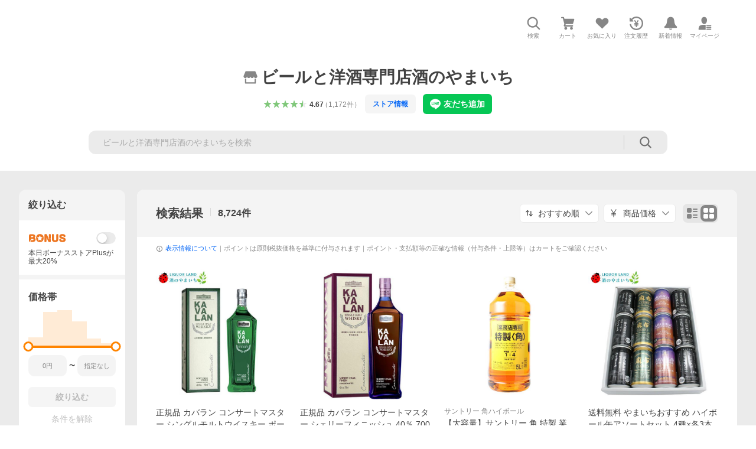

--- FILE ---
content_type: text/html; charset=utf-8
request_url: https://store.shopping.yahoo.co.jp/dragee-wine/search.html
body_size: 79388
content:
<!DOCTYPE html><html lang="ja"><head><meta charSet="utf-8"/><link rel="stylesheet" href="https://s.yimg.jp/images/shp_shared_parts/v2/2.0.220/css/pc/style.css"/><meta name="viewport" content="width=1054"/><meta http-equiv="X-UA-Compatible" content="IE=edge"/><meta name="format-detection" content="telephone=no"/><link rel="stylesheet" href="https://s.yimg.jp/images/shp_shared_parts/v2/2.0.220/css/pc/style.css"/><title>ビールと洋酒専門店酒のやまいち - 商品一覧（おすすめ順） - 売れ筋通販 - Yahoo!ショッピング</title><meta name="description" lang="ja" content="ビールと洋酒専門店酒のやまいちの商品を取り扱い中。Yahoo!ショッピングならお買得な人気商品をランキングやクチコミからも探せます。LINEアカウント連携でPayPayポイント毎日5%（上限あり）"/><meta name="keywords" lang="ja" content="通販,通信販売,オンラインショッピング"/><meta name="robots" content="index,follow"/><link href="https://store.shopping.yahoo.co.jp/dragee-wine/search.html" rel="canonical"/><link href="https://store.shopping.yahoo.co.jp/dragee-wine/search.html?page=1" rel="next"/><script>
                (function(g,d,o){
                  g._ltq=g._ltq||[];g._lt=g._lt||function(){g._ltq.push(arguments)};
                  var h=location.protocol==='https:'?'https://d.line-scdn.net':'http://d.line-cdn.net';
                  var s=d.createElement('script');s.async=1;
                  s.src=o||h+'/n/line_tag/public/release/v1/lt.js';
                  var t=d.getElementsByTagName('script')[0];t.parentNode.insertBefore(s,t);
                })(window, document);
                _lt('init', {
                  customerType: 'lap',
                  tagId: '9656521e-1b67-4bb4-8293-ccea7547df0d'
                });
                _lt('send', 'pv', ['9656521e-1b67-4bb4-8293-ccea7547df0d']);
              </script><noscript><img height="1" width="1" style="display:none" src="https://tr.line.me/tag.gif?c_t=lap&amp;t_id=9656521e-1b67-4bb4-8293-ccea7547df0d&amp;e=pv&amp;noscript=1"/></noscript><link rel="preload" href="https://item-shopping.c.yimg.jp/i/j/dragee-wine_whi-l810080?resolution=2x" as="image" fetchpriority="high"/><meta name="next-head-count" content="15"/><script src="https://s.yimg.jp/images/ds/cl/ds-custom-logger-3.0.0.min.js"></script><script async="" src="https://yads.c.yimg.jp/js/yads-async.js"></script><script defer="" src="https://s.yimg.jp/images/shp-delivery/utils/1.1/ptahGlobalCommon.js"></script><script defer="" src="https://s.yimg.jp/images/shp-delivery/utils/1.0/ptahLinkParamsUpdater.js"></script><link rel="preload" href="https://shp-search-fe.west.edge.storage-yahoo.jp/shp-search-fe-dist/v0.0.0_819823ef72fa1a8014dc0c2dbc84c28a6116df2f/_next/static/css/pages/_app.css" as="style" crossorigin="anonymous"/><link rel="stylesheet" href="https://shp-search-fe.west.edge.storage-yahoo.jp/shp-search-fe-dist/v0.0.0_819823ef72fa1a8014dc0c2dbc84c28a6116df2f/_next/static/css/pages/_app.css" crossorigin="anonymous" data-n-g=""/><link rel="preload" href="https://shp-search-fe.west.edge.storage-yahoo.jp/shp-search-fe-dist/v0.0.0_819823ef72fa1a8014dc0c2dbc84c28a6116df2f/_next/static/css/597.css" as="style" crossorigin="anonymous"/><link rel="stylesheet" href="https://shp-search-fe.west.edge.storage-yahoo.jp/shp-search-fe-dist/v0.0.0_819823ef72fa1a8014dc0c2dbc84c28a6116df2f/_next/static/css/597.css" crossorigin="anonymous" data-n-p=""/><link rel="preload" href="https://shp-search-fe.west.edge.storage-yahoo.jp/shp-search-fe-dist/v0.0.0_819823ef72fa1a8014dc0c2dbc84c28a6116df2f/_next/static/css/pages/searchfront/store/%5Bstoreid%5D/searchPc.css" as="style" crossorigin="anonymous"/><link rel="stylesheet" href="https://shp-search-fe.west.edge.storage-yahoo.jp/shp-search-fe-dist/v0.0.0_819823ef72fa1a8014dc0c2dbc84c28a6116df2f/_next/static/css/pages/searchfront/store/%5Bstoreid%5D/searchPc.css" crossorigin="anonymous" data-n-p=""/><noscript data-n-css=""></noscript><script defer="" crossorigin="anonymous" nomodule="" src="https://shp-search-fe.west.edge.storage-yahoo.jp/shp-search-fe-dist/v0.0.0_819823ef72fa1a8014dc0c2dbc84c28a6116df2f/_next/static/chunks/polyfills-42372ed130431b0a.js"></script><script src="https://shp-search-fe.west.edge.storage-yahoo.jp/shp-search-fe-dist/v0.0.0_819823ef72fa1a8014dc0c2dbc84c28a6116df2f/_next/static/chunks/webpack.js" defer="" crossorigin="anonymous"></script><script src="https://shp-search-fe.west.edge.storage-yahoo.jp/shp-search-fe-dist/v0.0.0_819823ef72fa1a8014dc0c2dbc84c28a6116df2f/_next/static/chunks/framework.js" defer="" crossorigin="anonymous"></script><script src="https://shp-search-fe.west.edge.storage-yahoo.jp/shp-search-fe-dist/v0.0.0_819823ef72fa1a8014dc0c2dbc84c28a6116df2f/_next/static/chunks/main.js" defer="" crossorigin="anonymous"></script><script src="https://shp-search-fe.west.edge.storage-yahoo.jp/shp-search-fe-dist/v0.0.0_819823ef72fa1a8014dc0c2dbc84c28a6116df2f/_next/static/chunks/pages/_app.js" defer="" crossorigin="anonymous"></script><script src="https://shp-search-fe.west.edge.storage-yahoo.jp/shp-search-fe-dist/v0.0.0_819823ef72fa1a8014dc0c2dbc84c28a6116df2f/_next/static/chunks/26770aaf.js" defer="" crossorigin="anonymous"></script><script src="https://shp-search-fe.west.edge.storage-yahoo.jp/shp-search-fe-dist/v0.0.0_819823ef72fa1a8014dc0c2dbc84c28a6116df2f/_next/static/chunks/186.js" defer="" crossorigin="anonymous"></script><script src="https://shp-search-fe.west.edge.storage-yahoo.jp/shp-search-fe-dist/v0.0.0_819823ef72fa1a8014dc0c2dbc84c28a6116df2f/_next/static/chunks/957.js" defer="" crossorigin="anonymous"></script><script src="https://shp-search-fe.west.edge.storage-yahoo.jp/shp-search-fe-dist/v0.0.0_819823ef72fa1a8014dc0c2dbc84c28a6116df2f/_next/static/chunks/760.js" defer="" crossorigin="anonymous"></script><script src="https://shp-search-fe.west.edge.storage-yahoo.jp/shp-search-fe-dist/v0.0.0_819823ef72fa1a8014dc0c2dbc84c28a6116df2f/_next/static/chunks/689.js" defer="" crossorigin="anonymous"></script><script src="https://shp-search-fe.west.edge.storage-yahoo.jp/shp-search-fe-dist/v0.0.0_819823ef72fa1a8014dc0c2dbc84c28a6116df2f/_next/static/chunks/522.js" defer="" crossorigin="anonymous"></script><script src="https://shp-search-fe.west.edge.storage-yahoo.jp/shp-search-fe-dist/v0.0.0_819823ef72fa1a8014dc0c2dbc84c28a6116df2f/_next/static/chunks/597.js" defer="" crossorigin="anonymous"></script><script src="https://shp-search-fe.west.edge.storage-yahoo.jp/shp-search-fe-dist/v0.0.0_819823ef72fa1a8014dc0c2dbc84c28a6116df2f/_next/static/chunks/924.js" defer="" crossorigin="anonymous"></script><script src="https://shp-search-fe.west.edge.storage-yahoo.jp/shp-search-fe-dist/v0.0.0_819823ef72fa1a8014dc0c2dbc84c28a6116df2f/_next/static/chunks/pages/searchfront/store/%5Bstoreid%5D/searchPc.js" defer="" crossorigin="anonymous"></script><script src="https://shp-search-fe.west.edge.storage-yahoo.jp/shp-search-fe-dist/v0.0.0_819823ef72fa1a8014dc0c2dbc84c28a6116df2f/_next/static/v0.0.0_819823ef72fa1a8014dc0c2dbc84c28a6116df2f/_buildManifest.js" defer="" crossorigin="anonymous"></script><script src="https://shp-search-fe.west.edge.storage-yahoo.jp/shp-search-fe-dist/v0.0.0_819823ef72fa1a8014dc0c2dbc84c28a6116df2f/_next/static/v0.0.0_819823ef72fa1a8014dc0c2dbc84c28a6116df2f/_ssgManifest.js" defer="" crossorigin="anonymous"></script></head><body><noscript><iframe src="https://www.googletagmanager.com/ns.html?id=GTM-PWD7BRB8" height="0" width="0" style="display:none;visibility:hidden"></iframe></noscript><div id="wrapper"><div id="__next"><div class="PageFrame search_SearchTemplate__knNni"><header class="PageFrame__header search_SearchTemplate__header__j1_V6"><div class="CenteredContainer"><div><shp-masthead ssr="true"><div><div class="front-delivery-display" data-ui-library-version="2.0.225" style="display:none"><link rel="stylesheet" href="https://s.yimg.jp/images/shp_shared_parts/v2/2.0.225/css/__scoped__/_frontDelivery/pc/style.css"/><div class="Masthead____20225 front-delivery-reset____20225 ptahV2Masthead"><div class="Masthead__banner____20225" id="shp_prmb" data-prmb-root="true"><div id="PRMB"></div></div><div class="Masthead__body____20225" id="msthd"><div class="Masthead__logo____20225"><a href="https://shopping.yahoo.co.jp/" class="Masthead__logoLink____20225" data-cl-params="_cl_link:logo;_cl_position:0"><img src="https://s.yimg.jp/c/logo/f/2.0/shopping_r_34_2x.png" alt="Yahoo!ショッピング" width="238" height="34" class="ServiceLogo____20225 ServiceLogo--shopping____20225"/></a></div><div class="Masthead__mainBox____20225"><p>IDでもっと便利に<a href="https://account.edit.yahoo.co.jp/registration?.src=shp&amp;.done=https%3A%2F%2Fstore.shopping.yahoo.co.jp%2Fdragee-wine%2Fsearch.html" rel="nofollow" data-cl-params="_cl_link:account;_cl_position:1"><em>新規取得</em></a></p><p><a href="https://login.yahoo.co.jp/config/login?.src=shp&amp;.intl=jp&amp;.done=https%3A%2F%2Fstore.shopping.yahoo.co.jp%2Fdragee-wine%2Fsearch.html" rel="nofollow" data-cl-params="_cl_link:account;_cl_position:2"><em>ログイン</em></a></p></div><div class="Masthead__linkBox____20225"><ul class="Masthead__links____20225"><li class="Masthead__link____20225 Masthead__link--emphasis____20225"><a href="https://www.yahoo.co.jp/" data-cl-params="_cl_link:common;_cl_position:0">Yahoo! JAPAN</a></li><li class="Masthead__link____20225"><a href="https://business-ec.yahoo.co.jp/shopping/" data-cl-params="_cl_link:common;_cl_position:1">無料でお店を開こう！</a></li><li class="Masthead__link____20225"><a href="https://support.yahoo-net.jp/PccShopping/s/" data-cl-params="_cl_link:common;_cl_position:2">ヘルプ</a></li></ul></div></div></div></div><div><div class="emg" data-emg="emg"><div class="emg3" data-emg="emg3"></div><div class="emg2" data-emg="emg2"></div><div class="emg1" data-emg="emg1"></div></div></div></div></shp-masthead></div><shp-emg></shp-emg><noscript class="JsOffAlert search_SearchTemplate__jsOffAlert__XrCtw"><div class="JsOffAlert__body"><p class="JsOffAlert__title"><span class="JsOffAlert__titleIcon"><svg width="48" height="48" viewBox="0 0 48 48" aria-hidden="true" class="Symbol"><path fill-rule="evenodd" clip-rule="evenodd" d="M20.4818 42.2428a2.0002 2.0002 0 0 0 1.857 1.2572h2.9844a2.4999 2.4999 0 0 0 2.3212-1.5716l1.2924-3.2312a15.3906 15.3906 0 0 0 1.9641-.8144l3.5111 1.5047a2 2 0 0 0 2.202-.4241l2.3497-2.3497a2 2 0 0 0 .424-2.2021l-1.5047-3.5109c.3144-.6314.587-1.2872.8142-1.9639l3.5455-1.4181a2 2 0 0 0 1.2573-1.857v-3.3229a2.0002 2.0002 0 0 0-1.2572-1.857l-3.5455-1.4183a15.3993 15.3993 0 0 0-.8144-1.9643l1.5046-3.5106a2.0001 2.0001 0 0 0-.424-2.2021l-2.3497-2.3497a2.0001 2.0001 0 0 0-2.2021-.424l-3.5107 1.5044a15.4008 15.4008 0 0 0-1.9642-.8144l-1.4181-3.5455A2 2 0 0 0 25.6617 4.5h-3.3229a2.0001 2.0001 0 0 0-1.857 1.2572l-1.4183 3.5455c-.6768.2272-1.3328.4999-1.9643.8144l-3.5106-1.5046a2 2 0 0 0-2.2021.424l-2.3497 2.3497a2.0001 2.0001 0 0 0-.424 2.2021l1.5044 3.5107a15.401 15.401 0 0 0-.8145 1.9645l-3.5455 1.4183A2.0001 2.0001 0 0 0 4.5 22.3388v3.3229a2 2 0 0 0 1.2573 1.857l3.5455 1.4181c.2272.6768.4999 1.3327.8144 1.9641L8.6125 34.412a2 2 0 0 0 .4241 2.202l2.3497 2.3497a2 2 0 0 0 2.2021.424l3.5109-1.5047a15.412 15.412 0 0 0 1.9642.8143l1.4183 3.5455ZM16.5 24c0-4.1421 3.3579-7.5 7.5-7.5s7.5 3.3579 7.5 7.5-3.3579 7.5-7.5 7.5-7.5-3.3579-7.5-7.5Z"></path></svg></span><span class="JsOffAlert__titleText">JavaScriptが無効です</span></p><p class="JsOffAlert__help">ブラウザの設定で有効にしてください（<a href="https://support.yahoo-net.jp/noscript">設定方法</a>）</p></div></noscript><div class="search_SearchTemplate__crmRibbon__y46Sz"><shp-crm-coupon ssr="true"><div><div class="front-delivery-display" data-ui-library-version="2.0.225" style="display:none"><link rel="stylesheet" href="https://s.yimg.jp/images/shp_shared_parts/v2/2.0.225/css/__scoped__/_frontDelivery/pc/style.css"/><div id="crmcp" class="CrmRibbon____20225 front-delivery-reset____20225 ptahV2CrmCoupon"><div class="CrmRibbon__inner____20225"><p class="CrmRibbon__text____20225"><span class="LineClamp____20225" style="-webkit-line-clamp:1">アプリで使える最大半額クーポン配布中！　アプリ初回限定　ログインして確認</span></p><p class="CrmRibbon__note____20225">※利用条件あり</p><p class="CrmRibbon__button____20225"><a href="https://shopping.yahoo.co.jp/promotion/coupon/limited/debut_app/?sc_i=shp_crm_notice_CRMPLUS-E-2025-043819" class="CrmRibbon__buttonLink____20225" rel="nofollow" data-cl-params="_cl_link:cpdetail;_cl_position:0;crmpid:174839;crmppid:174839|WEB_SHP_SEARCH_PC_1;crmpbid:174839|174839_CTRL;crmpsid:174839|JSON_PC_OBTAINEDHEADER_1;crmlgcid:0"><span class="CrmRibbon__buttonInner____20225"><span class="CrmRibbon__buttonText____20225">詳細はこちら</span><svg width="20" height="48" viewBox="0 0 20 48" aria-hidden="true" class="Symbol____20225 CrmRibbon__buttonIcon____20225"><path fill-rule="evenodd" clip-rule="evenodd" d="M19.417 22.5815 3.4136 6.5836c-.778-.7781-2.052-.7781-2.83 0-.7781.7782-.7781 2.0515 0 2.8287L15.1758 24 .5835 38.5874c-.778.7782-.778 2.0515 0 2.8297.778.7772 2.052.7772 2.83 0L19.417 25.4192c.39-.3901.584-.9052.583-1.4193.001-.5142-.193-1.0283-.583-1.4184Z"></path></svg></span></a></p></div></div></div></div></shp-crm-coupon></div><div class="SearchHeader search_SearchTemplate__searchHeader__va2Ou"><div class="SearchHeader__main SearchHeader__main--defaultSearchBoxHidden"><div class="SearchHeader__item"><div class="SearchHeader__searchBoxWrapper SearchHeader__searchBoxWrapper--hidden"><div class="SearchBox suggest_target_modules"><form id="h_srch" class="SearchBox__form" role="search" action="https://shopping.yahoo.co.jp/search"><div class="SearchBox__main SearchBox__main--gray"><input type="search" placeholder="何をお探しですか？" name="p" autoComplete="off" aria-label="検索キーワード" class="SearchBox__inputField" value=""/><div class="SearchBox__optionTriggerWrapper"><button type="button" class="Button Button--blackTransparent SearchBox__optionTrigger" data-cl-params="_cl_link:srchcond;_cl_position:0"><span><span class="SearchBox__optionButton"><svg width="48" height="48" viewBox="0 0 48 48" aria-hidden="true" class="Symbol SearchBox__optionIcon"><path fill-rule="evenodd" clip-rule="evenodd" d="M36 22H26V12c0-1.104-.896-2-2-2s-2 .896-2 2v10H12c-1.104 0-2 .896-2 2s.896 2 2 2h10v10c0 1.104.896 2 2 2s2-.896 2-2V26h10c1.104 0 2-.896 2-2s-.896-2-2-2Z"></path></svg><span class="SearchBox__optionText">こだわり条件</span></span></span></button></div><div class="SearchBox__submitButtonWrapper"><button type="submit" class="Button Button--blackTransparent SearchBox__submitButton" data-cl-params="_cl_link:srchbtn;_cl_position:0;_cl_index:1"><span><svg width="48" height="48" viewBox="0 0 48 48" role="img" aria-label="検索する" class="Symbol SearchBox__searchIcon"><path fill-rule="evenodd" clip-rule="evenodd" d="M21 32c-6.075 0-11-4.925-11-11s4.925-11 11-11 11 4.925 11 11-4.925 11-11 11Zm20.414 6.586-8.499-8.499C34.842 27.563 36 24.421 36 21c0-8.284-6.716-15-15-15-8.284 0-15 6.716-15 15 0 8.284 6.716 15 15 15 3.42 0 6.563-1.157 9.086-3.085l8.5 8.499c.781.781 2.047.781 2.828 0 .781-.781.781-2.047 0-2.828Z"></path></svg></span></button></div></div><input type="hidden" name="first" value="1"/><input type="hidden" name="ss_first" value="1"/><input type="hidden" name="ts" value="1768775971"/><input type="hidden" name="mcr" value="346d3f3257b4d62c6710feacf6b32030"/><input type="hidden" name="sc_i" value="shopping-pc-web-result-storesch-h_srch-srchbtn-sgstfrom-result-storesch-h_srch-srchbox"/><input type="hidden" name="sretry" value="1"/></form></div></div><ul id="h_nav" class="SearchHeader__nav target_modules"><li class="SearchHeader__navItem"><button type="button" class="SearchHeader__navItemInner"><svg width="48" height="48" viewBox="0 0 48 48" aria-hidden="true" class="Symbol SearchHeader__navItemIcon"><path fill-rule="evenodd" clip-rule="evenodd" d="M21 32c-6.075 0-11-4.925-11-11s4.925-11 11-11 11 4.925 11 11-4.925 11-11 11Zm20.414 6.586-8.499-8.499C34.842 27.563 36 24.421 36 21c0-8.284-6.716-15-15-15-8.284 0-15 6.716-15 15 0 8.284 6.716 15 15 15 3.42 0 6.563-1.157 9.086-3.085l8.5 8.499c.781.781 2.047.781 2.828 0 .781-.781.781-2.047 0-2.828Z"></path></svg><span class="SearchHeader__navItemText">検索</span></button></li><li class="SearchHeader__navItem"><a href="https://order.shopping.yahoo.co.jp/cgi-bin/cart-form?sc_i=shopping-pc-web-result-storesch-h_nav-cart" class="SearchHeader__navItemInner" rel="nofollow" aria-label="カート" data-cl-params="_cl_link:cart;_cl_position:0"><svg width="48" height="48" viewBox="0 0 48 48" aria-hidden="true" class="Symbol SearchHeader__navItemIcon"><path d="M7 6c-1.1046 0-2 .8954-2 2s.8954 2 2 2h2.7944l4.1232 15.3879c.0161.0602.0348.119.0559.1763l-1.3888 4.5425c-.2002.6549-.0478 1.3334.3486 1.8316C13.2695 32.57 13.9345 33 14.7 33h22c1.1046 0 2-.8954 2-2s-.8954-2-2-2H17.1059l.9172-3H36.7c1.0541 0 1.9178-.8155 1.9945-1.85a2.5028 2.5028 0 0 0 .0155-.0486l3.216-10.5193c.323-1.0563-.2715-2.1744-1.3278-2.4974A1.9963 1.9963 0 0 0 39.9005 11H14.2034l-.8221-3.0682a2.01 2.01 0 0 0-.1217-.3337C13.0736 6.6861 12.2669 6 11.3 6H7ZM18 42c2.2091 0 4-1.7909 4-4 0-2.2091-1.7909-4-4-4-2.2091 0-4 1.7909-4 4 0 2.2091 1.7909 4 4 4ZM38 38c0 2.2091-1.7909 4-4 4-2.2091 0-4-1.7909-4-4 0-2.2091 1.7909-4 4-4 2.2091 0 4 1.7909 4 4Z"></path></svg><span aria-hidden="true" class="SearchHeader__navItemText">カート</span></a></li><li class="SearchHeader__navItem"><a href="https://shopping.yahoo.co.jp/my/wishlist/item?sc_i=shopping-pc-web-result-storesch-h_nav-fav" class="SearchHeader__navItemInner" rel="nofollow" data-cl-params="_cl_link:fav;_cl_position:0"><svg width="48" height="48" viewBox="0 0 48 48" aria-hidden="true" class="Symbol SearchHeader__navItemIcon"><path fill-rule="evenodd" clip-rule="evenodd" d="M39.4013 11.5708c-3.465-3.428-9.084-3.428-12.55 0l-2.851 2.82-2.852-2.82c-3.465-3.428-9.084-3.428-12.55 0-3.465 3.425-3.465 8.981 0 12.407l2.853 2.821-.001.001 12.195 12.055c.195.194.514.194.71 0l1.04-1.029c.001 0 .001 0 .001-.001l11.153-11.025-.001-.001 2.853-2.821c3.465-3.426 3.465-8.982 0-12.407Z"></path></svg><span class="SearchHeader__navItemText">お気に入り</span></a></li><li class="SearchHeader__navItem"><a href="https://odhistory.shopping.yahoo.co.jp/cgi-bin/history-list?sc_i=shopping-pc-web-result-storesch-h_nav-ordhist" class="SearchHeader__navItemInner" rel="nofollow" data-cl-params="_cl_link:ordhist;_cl_position:0"><svg width="48" height="48" viewBox="0 0 48 48" aria-hidden="true" class="Symbol SearchHeader__navItemIcon"><path d="M9.1322 26C10.11 33.3387 16.3938 39 24 39c8.2843 0 15-6.7157 15-15S32.2843 9 24 9c-4.6514 0-8.8083 2.1171-11.5596 5.4404l2.8525 2.8525c.63.63.1838 1.7071-.7071 1.7071H6c-.5523 0-1-.4477-1-1V9.4142c0-.8909 1.0771-1.337 1.7071-.707l2.895 2.8948C13.0862 7.5593 18.2442 5 24 5c10.4934 0 19 8.5066 19 19s-8.5066 19-19 19c-9.8179 0-17.8966-7.4467-18.896-17h4.0282Z"></path><path d="M29.8653 17.1217c.3174-.6951.0599-1.5306-.6153-1.9205-.7174-.4142-1.6348-.1684-2.049.5491l-3.2012 5.5437-3.2008-5.5437-.0781-.1217c-.4433-.6224-1.2957-.8172-1.9709-.4274-.7174.4142-.9632 1.3316-.549 2.0491L21.5208 23h-1.9537C18.7015 23 18 23.6715 18 24.5s.7015 1.5 1.5671 1.5h2.9327v1h-2.9327C18.7015 27 18 27.6715 18 28.5s.7015 1.5 1.5671 1.5h2.9327l.0002 3.5c0 .829.671 1.5 1.5 1.5s1.5-.671 1.5-1.5l-.0002-3.5h2.9333c.8655 0 1.567-.6715 1.567-1.5s-.7015-1.5-1.567-1.5h-2.9333v-1h2.9333c.8655 0 1.567-.6715 1.567-1.5s-.7015-1.5-1.567-1.5h-1.9543l3.3202-5.7497.0663-.1286Z"></path></svg><span class="SearchHeader__navItemText">注文履歴</span></a></li><li class="SearchHeader__navItem"><a href="https://shopping.yahoo.co.jp/my/new" class="SearchHeader__navItemInner" rel="nofollow" aria-label="新着情報"><svg width="48" height="48" viewBox="0 0 48 48" aria-hidden="true" class="Symbol SearchHeader__navItemIcon"><path d="m40.7925 32.314.1401.1172c1.453 1.218 1.25 2.751.413 3.745-.838.993-2.35.824-2.35.824H9.0046s-1.512.169-2.35-.824c-.837-.994-1.04-2.527.413-3.745l.14-.1172c1.45-1.2123 3.5398-2.9597 5.219-7.2088.691-1.7477.9939-4.1123 1.3039-6.5333.4685-3.6573.9534-7.4435 2.8181-9.4267 3.217-3.42 7.451-3.14 7.451-3.14s4.235-.28 7.452 3.14c1.8646 1.9832 2.3495 5.7694 2.818 9.4267.3101 2.421.6129 4.7856 1.304 6.5333 1.6791 4.2491 3.7689 5.9965 5.2189 7.2088ZM23.9999 42.005c-2.052 0-3.81-1.237-4.581-3.005h9.162c-.77 1.768-2.529 3.005-4.581 3.005Z"></path></svg><span aria-hidden="true" class="SearchHeader__navItemText">新着情報</span></a></li><li class="SearchHeader__navItem"><a href="https://shopping.yahoo.co.jp/my?sc_i=shopping-pc-web-result-storesch-h_nav-myshp" class="SearchHeader__navItemInner" rel="nofollow" data-cl-params="_cl_link:myshp;_cl_position:0"><svg width="48" height="48" viewBox="0 0 48 48" aria-hidden="true" class="Symbol SearchHeader__navItemIcon"><path fill-rule="evenodd" clip-rule="evenodd" d="M21.9997 28.0001a39.938 39.938 0 0 1 4.001.2042L26.0001 42l-18.9944.0001c-.593 0-1.058-.527-1.001-1.144l.0516-.5166c.0098-.0923.0203-.1875.0314-.2853l.075-.6171c.014-.1075.0286-.2172.044-.3289l.1021-.691c.3915-2.486 1.1519-5.6067 2.593-7.0861 2.186-2.2467 7.135-3.0716 11.0379-3.2761l.7187-.0313.6885-.0179c.2239-.0039.4418-.0057.6528-.0057ZM40.5001 39c.8285 0 1.5.6716 1.5 1.5s-.6715 1.5-1.5 1.5h-11c-.8284 0-1.5-.6716-1.5-1.5s.6716-1.5 1.5-1.5h11Zm0-5c.8285 0 1.5.6716 1.5 1.5s-.6715 1.5-1.5 1.5h-11c-.8284 0-1.5-.6716-1.5-1.5s.6716-1.5 1.5-1.5h11Zm0-5c.8285 0 1.5.6716 1.5 1.5s-.6715 1.5-1.5 1.5h-11c-.8284 0-1.5-.6716-1.5-1.5s.6716-1.5 1.5-1.5h11Zm-18.5-23c4.418 0 8 3.996 8 8.918 0 4.922-2.864 11.082-8 11.082-5.226 0-8-6.16-8-11.082 0-4.922 3.581-8.918 8-8.918Z"></path></svg><span class="SearchHeader__navItemText">マイページ</span></a></li></ul></div></div></div><div id="strh" class="target_modules search_SearchTemplate__storeGlobalNavigation__M2sCy"><a href="https://store.shopping.yahoo.co.jp/dragee-wine/" class="StoreGlobalNavigation_StoreGlobalNavigation__title___Z5nK" data-cl-params="_cl_link:strlg;_cl_position:0"><svg width="48" height="48" viewBox="0 0 48 48" role="img" aria-label="ストア：" class="Symbol StoreIcon_StoreIcon__kbeGC StoreGlobalNavigation_StoreGlobalNavigation__storeIcon__Io6hC"><path fill-rule="evenodd" clip-rule="evenodd" d="M10 42c-1.1046 0-2-.8954-2-2V28h4v10h24V28h4v12c0 1.0544-.8159 1.9182-1.8507 1.9945L38 42H10Zm33.5816-23.0026L38 6H10L4.4185 18.9972A4.9812 4.9812 0 0 0 4 21c0 2.7614 2.2386 5 5 5s5-2.2386 5-5c0 2.7614 2.2386 5 5 5s5-2.2386 5-5c0 2.7614 2.2386 5 5 5s5-2.2386 5-5c0 2.7614 2.2386 5 5 5s5-2.2386 5-5c0-.7123-.15-1.3892-.4184-2.0026Z"></path></svg><h1 class="StoreGlobalNavigation_StoreGlobalNavigation__storeName__SDZ1O">ビールと洋酒専門店酒のやまいち</h1></a><div class="StoreGlobalNavigation_StoreGlobalNavigation__description__tD0Ft"><a href="https://shopping.yahoo.co.jp/store_rating/dragee-wine/store/review/" data-cl-params="_cl_link:storerat;_cl_position:0"><span class="Review Review--store"><span class="Review__stars" role="img" aria-label="5点中4.67点の評価"><span class="Review__starWrapper"><span class="Review__star Review__star--colored"><svg width="48" height="48" viewBox="0 0 48 48" aria-hidden="true" class="Symbol"><path fill-rule="evenodd" clip-rule="evenodd" d="M34.655 42.5567 24 34.8537l-10.655 7.703c-.183.133-.398.199-.613.199-.217 0-.436-.068-.62-.205a1.0627 1.0627 0 0 1-.377-1.183l4.087-12.582-10.432-8.49c-.346-.283-.478-.794-.33-1.217.148-.422.545-.745.99-.745h12.856l4.103-11.649c.149-.423.546-.685.99-.685.445 0 .842.253.991.675l4.104 11.659H41.95c.445 0 .842.323.9899.745.148.423.0161.914-.3299 1.197l-10.4321 8.501 4.087 12.586c.1411.435-.0109.915-.3769 1.185-.185.137-.403.208-.621.208-.2141 0-.429-.066-.612-.199Z"></path></svg></span></span><span class="Review__starWrapper"><span class="Review__star Review__star--colored"><svg width="48" height="48" viewBox="0 0 48 48" aria-hidden="true" class="Symbol"><path fill-rule="evenodd" clip-rule="evenodd" d="M34.655 42.5567 24 34.8537l-10.655 7.703c-.183.133-.398.199-.613.199-.217 0-.436-.068-.62-.205a1.0627 1.0627 0 0 1-.377-1.183l4.087-12.582-10.432-8.49c-.346-.283-.478-.794-.33-1.217.148-.422.545-.745.99-.745h12.856l4.103-11.649c.149-.423.546-.685.99-.685.445 0 .842.253.991.675l4.104 11.659H41.95c.445 0 .842.323.9899.745.148.423.0161.914-.3299 1.197l-10.4321 8.501 4.087 12.586c.1411.435-.0109.915-.3769 1.185-.185.137-.403.208-.621.208-.2141 0-.429-.066-.612-.199Z"></path></svg></span></span><span class="Review__starWrapper"><span class="Review__star Review__star--colored"><svg width="48" height="48" viewBox="0 0 48 48" aria-hidden="true" class="Symbol"><path fill-rule="evenodd" clip-rule="evenodd" d="M34.655 42.5567 24 34.8537l-10.655 7.703c-.183.133-.398.199-.613.199-.217 0-.436-.068-.62-.205a1.0627 1.0627 0 0 1-.377-1.183l4.087-12.582-10.432-8.49c-.346-.283-.478-.794-.33-1.217.148-.422.545-.745.99-.745h12.856l4.103-11.649c.149-.423.546-.685.99-.685.445 0 .842.253.991.675l4.104 11.659H41.95c.445 0 .842.323.9899.745.148.423.0161.914-.3299 1.197l-10.4321 8.501 4.087 12.586c.1411.435-.0109.915-.3769 1.185-.185.137-.403.208-.621.208-.2141 0-.429-.066-.612-.199Z"></path></svg></span></span><span class="Review__starWrapper"><span class="Review__star Review__star--colored"><svg width="48" height="48" viewBox="0 0 48 48" aria-hidden="true" class="Symbol"><path fill-rule="evenodd" clip-rule="evenodd" d="M34.655 42.5567 24 34.8537l-10.655 7.703c-.183.133-.398.199-.613.199-.217 0-.436-.068-.62-.205a1.0627 1.0627 0 0 1-.377-1.183l4.087-12.582-10.432-8.49c-.346-.283-.478-.794-.33-1.217.148-.422.545-.745.99-.745h12.856l4.103-11.649c.149-.423.546-.685.99-.685.445 0 .842.253.991.675l4.104 11.659H41.95c.445 0 .842.323.9899.745.148.423.0161.914-.3299 1.197l-10.4321 8.501 4.087 12.586c.1411.435-.0109.915-.3769 1.185-.185.137-.403.208-.621.208-.2141 0-.429-.066-.612-.199Z"></path></svg></span></span><span class="Review__starWrapper"><span class="Review__starHalf"><svg width="48" height="48" viewBox="0 0 48 48" aria-hidden="true" class="Symbol"><path fill-rule="evenodd" clip-rule="evenodd" d="M23.9995 6c-.445 0-.841.262-.99.685l-4.104 11.6479H6.0495c-.445 0-.842.324-.989.746-.149.423-.017.934.33 1.216l10.432 8.491-4.088 12.582c-.141.435.011.912.377 1.183a1.0412 1.0412 0 0 0 1.233.006l10.655-7.703V5.9999Z"></path></svg></span><span class="Review__star"><svg width="48" height="48" viewBox="0 0 48 48" aria-hidden="true" class="Symbol"><path fill-rule="evenodd" clip-rule="evenodd" d="M34.655 42.5567 24 34.8537l-10.655 7.703c-.183.133-.398.199-.613.199-.217 0-.436-.068-.62-.205a1.0627 1.0627 0 0 1-.377-1.183l4.087-12.582-10.432-8.49c-.346-.283-.478-.794-.33-1.217.148-.422.545-.745.99-.745h12.856l4.103-11.649c.149-.423.546-.685.99-.685.445 0 .842.253.991.675l4.104 11.659H41.95c.445 0 .842.323.9899.745.148.423.0161.914-.3299 1.197l-10.4321 8.501 4.087 12.586c.1411.435-.0109.915-.3769 1.185-.185.137-.403.208-.621.208-.2141 0-.429-.066-.612-.199Z"></path></svg></span></span></span><span class="Review__average" aria-hidden="true">4.67</span><span class="Review__count Review__count--hasBrackets">（<!-- -->1,172<!-- -->件<!-- -->）</span></span></a><button type="button" class="Button Button--blueTinted StoreInformation_StoreInformation__entryPoint__5H2lv StoreGlobalNavigation_StoreGlobalNavigation__storeInfo__TqtBQ" data-cl-params="_cl_link:strinfo;_cl_position:0"><span>ストア情報</span></button><a href="javascript:void(0);" class="LineButton StoreGlobalNavigation_StoreGlobalNavigation__lineOa__WSfWb" data-cl-params="_cl_link:lfrdbtn;_cl_position:0"><img src="https://s.yimg.jp/images/shp_front/designAssets/relatedBrand/line/elements/symbols/lineBubble.png" alt="LINE" width="18" height="17" class="LineButton__icon"/><span class="LineButton__text">友だち追加</span></a></div></div><div class="StoreSearchBox_StoreSearchBox__TkMH8 search_SearchTemplate__storeSearchBox__iToXL"><div class="SearchBox"><form class="SearchBox__form" role="search" action="https://shopping.yahoo.co.jp/search"><div class="SearchBox__main SearchBox__main--gray"><input type="search" placeholder="ビールと洋酒専門店酒のやまいちを検索" name="p" autoComplete="off" aria-label="検索キーワード" class="SearchBox__inputField" value=""/><div class="SearchBox__submitButtonWrapper"><button type="submit" class="Button Button--blackTransparent SearchBox__submitButton"><span><svg width="48" height="48" viewBox="0 0 48 48" role="img" aria-label="検索する" class="Symbol SearchBox__searchIcon"><path fill-rule="evenodd" clip-rule="evenodd" d="M21 32c-6.075 0-11-4.925-11-11s4.925-11 11-11 11 4.925 11 11-4.925 11-11 11Zm20.414 6.586-8.499-8.499C34.842 27.563 36 24.421 36 21c0-8.284-6.716-15-15-15-8.284 0-15 6.716-15 15 0 8.284 6.716 15 15 15 3.42 0 6.563-1.157 9.086-3.085l8.5 8.499c.781.781 2.047.781 2.828 0 .781-.781.781-2.047 0-2.828Z"></path></svg></span></button></div></div><input type="hidden" name="storeid" value="dragee-wine"/><input type="hidden" name="sc_i" value="shopping-pc-web-result-storesch-stsch-msschbt"/></form></div><div class=""></div></div></div></header><main class="PageFrame__main search_SearchTemplate__main__pVu2r"><div class="CenteredContainer"><div class="search_SearchTemplate__storeAnchor__RX0AC"></div><div class="Column search_SearchTemplate__column__Ns411"><div class="Column__center search_SearchTemplate__columnCenter__frq6T"><div class="search_SearchTemplate__columnCenterItem__xNiUm"><div class="SearchResultsDisplayOptions_SearchResultsDisplayOptions__r4U4I SearchResultsDisplayOptions_SearchResultsDisplayOptions__store__L18w7 search_SearchTemplate__searchResultsDisplayOptions__JzOwy"><div class="SearchResultsDisplayOptions_SearchResultsDisplayOptions__lower__Uks1h"><div class="SearchResultsDisplayOptions_SearchResultsDisplayOptions__columns--left__OssIN"><div class="SearchResultHeader_SearchResultHeader__tP_zh SearchResultHeader_SearchResultHeader--store__atH_O"><h1 id="h1link" class="SearchResultHeader_SearchResultHeader__container__o4cwQ target_modules"><p class="SearchResultHeader_SearchResultHeader__main__GjD3m"><span class="SearchResultHeader_SearchResultHeader__mainTitleText___EBZc LineClamp" style="-webkit-line-clamp:1"><span class="SearchResultHeader_SearchResultHeader__mainTitleTextItem__e87xK">検索結果</span></span><span class="SearchResultHeader_SearchResultHeader__count__Ekypg">8,724<!-- -->件</span></p></h1></div></div><div class="SearchResultsDisplayOptions_SearchResultsDisplayOptions__columns--right__YaHlc"><div class="SearchResultsDisplayOptions_SearchResultsDisplayOptions__sortItemWrapper__c4m8Z"><div id="sort" class="target_modules"><button data-cl-params="_cl_link:sortbtn;_cl_position:0" class="SearchResultsDisplayOptions_SearchResultsDisplayOptions__sortItemCurrentButton__FeONv"><div class="SearchResultsDisplayOptions_SearchResultsDisplayOptions__sortItemCurrentSortIcon__bUfWe"><svg width="48" height="48" viewBox="0 0 48 48" aria-hidden="true" class="Symbol"><path fill-rule="evenodd" clip-rule="evenodd" d="M16.2772 36.0183c0 1.1324-.8086 1.965-1.9307 1.965s-1.9307-.8326-1.9307-1.965V15.6356l.0991-3.3472-1.8647 2.1982-3.3829 3.547c-.363.3663-.8085.5495-1.3531.5495C4.792 18.5831 4 17.8004 4 16.6514c0-.4996.231-1.0491.594-1.4321l8.3169-8.576c.8086-.866 2.0792-.8494 2.8713 0l8.3168 8.576c.363.383.5941.9325.5941 1.4321 0 1.149-.7921 1.9317-1.9142 1.9317-.5446 0-.9901-.1832-1.3532-.5495l-3.3828-3.547-1.8647-2.1982.099 3.3472v20.3827Zm27.1287-3.2709-8.3168 8.6094c-.8086.8659-2.0792.8493-2.8713 0l-8.3168-8.6094c-.363-.3664-.5941-.9325-.5941-1.4155 0-1.149.8086-1.9483 1.9307-1.9483.5281 0 .9736.1832 1.3367.5662l3.3828 3.547 1.8812 2.1815-.1155-3.3472V11.965c0-1.1324.8086-1.965 1.9307-1.965s1.9472.8326 1.9472 1.965v20.3661l-.1156 3.3472 1.8647-2.1815 3.3829-3.547c.363-.383.8086-.5662 1.3531-.5662 1.1221 0 1.9142.7993 1.9142 1.9483 0 .483-.231 1.0491-.5941 1.4155Z"></path></svg></div><span class="SearchResultsDisplayOptions_SearchResultsDisplayOptions__sortItemCurrentText__j0bIG">おすすめ順</span><span class="SearchResultsDisplayOptions_SearchResultsDisplayOptions__currentArrowIcon__HBhp0"><svg width="48" height="48" viewBox="0 0 48 48" aria-hidden="true" class="Symbol"><path fill-rule="evenodd" clip-rule="evenodd" d="M24 29.1761 9.4123 14.5842c-.7771-.7789-2.0515-.7789-2.8287 0-.7781.778-.7781 2.051 0 2.83l15.998 16.0028c.3901.39.9043.584 1.4184.583.5141.001 1.0283-.193 1.4184-.583l15.998-16.0028c.7781-.779.7781-2.052 0-2.83-.7772-.7789-2.0516-.7789-2.8288 0L24 29.1761Z"></path></svg></span></button></div></div><div id="p_vwtype" class="SearchResultsDisplayOptions_SearchResultsDisplayOptions__priceView__66vBn target_modules"><button data-cl-params="_cl_link:mdl;_cl_position:0" class="SearchResultsDisplayOptions_SearchResultsDisplayOptions__currentButton__PunKH"><div class="SearchResultsDisplayOptions_SearchResultsDisplayOptions__currentYenIcon__UukYj"><svg width="48" height="48" viewBox="0 0 48 48" aria-hidden="true" class="Symbol"><path d="M11.1832 4.2422c.6948-.4512 1.6238-.2538 2.075.441l10.7424 16.5419L34.743 4.6833c.4512-.6948 1.3802-.8922 2.075-.441.6948.4512.8922 1.3801.4411 2.075L26.4251 23H34.5c.8284 0 1.5.6716 1.5 1.5s-.6716 1.5-1.5 1.5h-9v5h9c.8284 0 1.5.6716 1.5 1.5s-.6716 1.5-1.5 1.5h-9v8.5c0 .8284-.6716 1.5-1.5 1.5s-1.5-.6716-1.5-1.5V34h-9c-.8284 0-1.5-.6716-1.5-1.5s.6716-1.5 1.5-1.5h9v-5h-9c-.8284 0-1.5-.6716-1.5-1.5s.6716-1.5 1.5-1.5h8.0761L10.7422 6.3171c-.4512-.6947-.2538-1.6237.441-2.075Z"></path></svg></div><span class="SearchResultsDisplayOptions_SearchResultsDisplayOptions__currentText__3MHxI">商品価格</span><span class="SearchResultsDisplayOptions_SearchResultsDisplayOptions__currentArrowIcon__HBhp0"><svg width="48" height="48" viewBox="0 0 48 48" aria-hidden="true" class="Symbol"><path fill-rule="evenodd" clip-rule="evenodd" d="M24 29.1761 9.4123 14.5842c-.7771-.7789-2.0515-.7789-2.8287 0-.7781.778-.7781 2.051 0 2.83l15.998 16.0028c.3901.39.9043.584 1.4184.583.5141.001 1.0283-.193 1.4184-.583l15.998-16.0028c.7781-.779.7781-2.052 0-2.83-.7772-.7789-2.0516-.7789-2.8288 0L24 29.1761Z"></path></svg></span></button></div><ul id="vwtype" class="SearchResultsDisplayOptions_SearchResultsDisplayOptions__layoutButtons__btVhp target_modules"><li class="SearchResultsDisplayOptions_SearchResultsDisplayOptions__layoutButton__7H7ND"><div></div><a href="javascript:void(0);" data-cl-params="_cl_link:btn;_cl_position:0" data-cl-nofollow="on" rel="nofollow"><span class="SearchResultsDisplayOptions_SearchResultsDisplayOptions__LayoutButtonIconWrapper__4PyxX"><span class="SearchResultsDisplayOptions_SearchResultsDisplayOptions__LayoutButtonIcon__Jnlfy"><svg width="48" height="48" viewBox="0 0 48 48" aria-hidden="true" class="Symbol"><path fill-rule="evenodd" clip-rule="evenodd" d="M10 6h8c2.2091 0 4 1.7909 4 4v8c0 2.2091-1.7909 4-4 4h-8c-2.2091 0-4-1.7909-4-4v-8c0-2.2091 1.7909-4 4-4Zm0 20h8c2.2091 0 4 1.7909 4 4v8c0 2.2091-1.7909 4-4 4h-8c-2.2091 0-4-1.7909-4-4v-8c0-2.2091 1.7909-4 4-4ZM28 8h12c1.1046 0 2 .8954 2 2s-.8954 2-2 2H28c-1.1046 0-2-.8954-2-2s.8954-2 2-2Zm0 8h12c1.1046 0 2 .8954 2 2s-.8954 2-2 2H28c-1.1046 0-2-.8954-2-2s.8954-2 2-2Zm0 12h12c1.1046 0 2 .8954 2 2s-.8954 2-2 2H28c-1.1046 0-2-.8954-2-2s.8954-2 2-2Zm0 8h12c1.1046 0 2 .8954 2 2s-.8954 2-2 2H28c-1.1046 0-2-.8954-2-2s.8954-2 2-2Z"></path></svg></span></span></a></li><li class="SearchResultsDisplayOptions_SearchResultsDisplayOptions__layoutButton__7H7ND"><span class="SearchResultsDisplayOptions_SearchResultsDisplayOptions__displayedLayoutButtonIconWrapper__UQ7pd"><span class="SearchResultsDisplayOptions_SearchResultsDisplayOptions__displayedLayoutButtonIcon__3sNBs"><svg width="48" height="48" viewBox="0 0 48 48" aria-hidden="true" class="Symbol"><path fill-rule="evenodd" clip-rule="evenodd" d="M10 6h8c2.2091 0 4 1.7909 4 4v8c0 2.2091-1.7909 4-4 4h-8c-2.2091 0-4-1.7909-4-4v-8c0-2.2091 1.7909-4 4-4Zm0 20h8c2.2091 0 4 1.7909 4 4v8c0 2.2091-1.7909 4-4 4h-8c-2.2091 0-4-1.7909-4-4v-8c0-2.2091 1.7909-4 4-4ZM30 6h8c2.2091 0 4 1.7909 4 4v8c0 2.2091-1.7909 4-4 4h-8c-2.2091 0-4-1.7909-4-4v-8c0-2.2091 1.7909-4 4-4Zm0 20h8c2.2091 0 4 1.7909 4 4v8c0 2.2091-1.7909 4-4 4h-8c-2.2091 0-4-1.7909-4-4v-8c0-2.2091 1.7909-4 4-4Z"></path></svg></span></span></li></ul></div></div></div><div class="ExplainItem_ExplainItem__ti46T search_SearchTemplate__explainItem___NipU"><svg width="48" height="48" viewBox="0 0 48 48" aria-hidden="true" class="Symbol ExplainItem_ExplainItem__icon__xnj_W"><path d="M24 17c1.104 0 2-.896 2-2s-.896-2-2-2-2 .896-2 2 .896 2 2 2ZM28 32h-2V20.5c0-.276-.224-.5-.5-.5H20c-.552 0-1 .448-1 1s.448 1 1 1h2v10h-2c-.552 0-1 .448-1 1s.448 1 1 1h8c.552 0 1-.448 1-1s-.448-1-1-1Z"></path><path fill-rule="evenodd" clip-rule="evenodd" d="M44 24c0 11.0457-8.9543 20-20 20S4 35.0457 4 24 12.9543 4 24 4s20 8.9543 20 20Zm-4 0c0 8.8366-7.1634 16-16 16S8 32.8366 8 24 15.1634 8 24 8s16 7.1634 16 16Z"></path></svg><div class="ExplainItem_ExplainItem__body__JSfMm"><div class="ExplainItem_ExplainItem__button__ZGOKQ"><button class="InformationModal_InformationModal__openText__4LcQM"><span>表示情報について</span></button></div><span class="ExplainItem_ExplainItem__note___yXFs">｜ポイントは原則税抜価格を基準に付与されます｜ポイント・支払額等の正確な情報（付与条件・上限等）はカートをご確認ください</span></div></div><div class="search_SearchTemplate__items__qkA9O"><div id="searchResults" class="SearchResults_SearchResults__Ljzrd search_SearchTemplate__searchResults__m8XW2"><ul><li class="SearchResults_SearchResults__page__OJhQP" id="searchResults1"><span class="SearchResults_SearchResults__target___jT84" id="SearchResultsPage1"></span><span></span><div data-result-type="items" class="SearchResult_SearchResult__eA71H searchResult_1_1 SearchResults_SearchResults__searchResult__EyO_0 SearchResults_SearchResults__searchResult--grid__2bUkA"><div class="SearchResult_SearchResultItem__mJ7vY"><div class="SearchResult_SearchResultItem__image__pQkVx"><p id="i_shsrg1" class="ItemImageLink_SearchResultItemImageLink__8_m6n"><a target="_blank" class="ItemImageLink_SearchResultItemImageLink__link__Edz0t" href="https://store.shopping.yahoo.co.jp/dragee-wine/whi-l810080.html" data-cl-params="_cl_vmodule:v_shsrg;_cl_link:img;_cl_position:1;pg:1;ctlg_id:undefined" data-beacon="_cl_module:rsltlst;_cl_link:img;_cl_position:1;pg:1;is_fnrw:0;catid:68644;targurl:store.shopping.yahoo.co.jp/dragee-wine/whi-l810080.html;rates:1;pr_rate:1;pr_srate:1;mlrf:;sub_sm:;rel:0.0;ft_uuid:null;o_prc:11000;prc:11000;s_prc:0;apld_prc:11000;f_prc:0;p_prc:0;pnt:12;point:1205;jan:null;pcid:21672;itmlabel:ord;is_cp2:0;cid:dragee-wine;str_rate:4.67;str_rct:1172;str_type:full-b;gdstrlb:0;vipstamp:0;rvw_rate:5;rvw_cnt:3;disrte:0;p_disrte:0;itm_uuid:dragee-wine_WHI-L810080;pid:dragee-wine_whi-l810080;tname:正規品 カバラン コンサートマスター シングルモルトウイスキー ポートカスクフィニッシュ 40％ 700ml＊同梱時2本分換算;itemcode:whi-l810080;storeid:dragee-wine;shipment:1;variaimg:1;linenum:1;quickdel:1;gooddeli:2;skuid:;sku_pos:;spc_bst:0;ctlg_id:;isbroff:0;subsc:0;unit_prc:0;itmmov:0;receive:0;certgour:0;lmtdgour:0;genai:1;is_bht:0;is_view:0" rel=""><span class="ItemImageLink_SearchResultItemImageLink__imageWrapper__FSgdy"><img alt="正規品 カバラン コンサートマスター シングルモルトウイスキー ポートカスクフィニッシュ 40％ 7..." fetchpriority="high" loading="eager" width="200" height="200" decoding="async" data-nimg="1" class="ItemImageLink_SearchResultItemImageLink__imageSource__RDUwW" style="color:transparent" src="https://item-shopping.c.yimg.jp/i/j/dragee-wine_whi-l810080?resolution=2x"/></span></a></p><div class="ItemQuickView_SearchResultItemQuickView__2OQFK SearchResult_SearchResultItem__quickView__gbduY"><p id="quickView_1010"><button class="ItemQuickView_SearchResultItemQuickView__button___QRE_" data-quick-view-beacon="_cl_module:rsltlst;_cl_link:qv_btn;_cl_position:1;storeid:dragee-wine;itemcode:dragee-wine_whi-l810080;pcid:21672"><span class="ItemQuickView_SearchResultItemQuickView__buttonIcon__ASayf" aria-label="簡易商品詳細"><svg width="48" height="48" viewBox="0 0 48 48" aria-hidden="true" class="Symbol"><path fill-rule="evenodd" clip-rule="evenodd" d="m17.5165 30.4211.0624.0624c.5858.5858.5858 1.5355 0 2.1213L11.272 38.911l4.5518.0007c.8284 0 1.5.6716 1.5 1.5V40.5c0 .8284-.6716 1.5-1.5 1.5H7.5c-.8284 0-1.5-.6716-1.5-1.5v-8.3238c0-.8284.6716-1.5 1.5-1.5h.0883c.8284 0 1.5.6716 1.5 1.5L9.088 36.727l6.3072-6.3059c.5858-.5858 1.5355-.5858 2.1213 0Zm12.967 0-.0624.0624c-.5858.5858-.5858 1.5355 0 2.1213l6.3069 6.3062-4.5518.0007c-.8284 0-1.5.6716-1.5 1.5V40.5c0 .8284.6716 1.5 1.5 1.5H40.5c.8284 0 1.5-.6716 1.5-1.5v-8.3238c0-.8284-.6716-1.5-1.5-1.5h-.0883c-.8284 0-1.5.6716-1.5 1.5l.0003 4.5508-6.3072-6.3059c-.5858-.5858-1.5355-.5858-2.1213 0Zm-12.967-12.8422.0624-.0624c.5858-.5858.5858-1.5355 0-2.1213L11.272 9.089l4.5518-.0007c.8284 0 1.5-.6716 1.5-1.5V7.5c0-.8284-.6716-1.5-1.5-1.5H7.5C6.6716 6 6 6.6716 6 7.5v8.3238c0 .8284.6716 1.5 1.5 1.5h.0883c.8284 0 1.5-.6716 1.5-1.5L9.088 11.273l6.3072 6.3059c.5858.5858 1.5355.5858 2.1213 0Zm12.967 0-.0624-.0624c-.5858-.5858-.5858-1.5355 0-2.1213L36.728 9.089l-4.5518-.0007c-.8284 0-1.5-.6716-1.5-1.5V7.5c0-.8284.6716-1.5 1.5-1.5H40.5c.8284 0 1.5.6716 1.5 1.5v8.3238c0 .8284-.6716 1.5-1.5 1.5h-.0883c-.8284 0-1.5-.6716-1.5-1.5l.0003-4.5508-6.3072 6.3059c-.5858.5858-1.5355.5858-2.1213 0Z"></path></svg></span></button></p></div></div><div class="SearchResult_SearchResultItem__contents__WO5EH"><a target="_blank" class="SearchResult_SearchResultItem__detailLink__G4Top SearchResult_SearchResultItem__detailLink--noMargin__v_4oj" href="https://store.shopping.yahoo.co.jp/dragee-wine/whi-l810080.html" data-cl-params="_cl_vmodule:v_shsrg;_cl_link:title;_cl_position:1;pg:1;ctlg_id:undefined" data-beacon="_cl_module:rsltlst;_cl_link:title;_cl_position:1;pg:1;is_fnrw:0;catid:68644;targurl:store.shopping.yahoo.co.jp/dragee-wine/whi-l810080.html;rates:1;pr_rate:1;pr_srate:1;mlrf:;sub_sm:;rel:0.0;ft_uuid:null;o_prc:11000;prc:11000;s_prc:0;apld_prc:11000;f_prc:0;p_prc:0;pnt:12;point:1205;jan:null;pcid:21672;itmlabel:ord;is_cp2:0;cid:dragee-wine;str_rate:4.67;str_rct:1172;str_type:full-b;gdstrlb:0;vipstamp:0;rvw_rate:5;rvw_cnt:3;disrte:0;p_disrte:0;itm_uuid:dragee-wine_WHI-L810080;pid:dragee-wine_whi-l810080;tname:正規品 カバラン コンサートマスター シングルモルトウイスキー ポートカスクフィニッシュ 40％ 700ml＊同梱時2本分換算;itemcode:whi-l810080;storeid:dragee-wine;shipment:1;variaimg:1;linenum:1;quickdel:1;gooddeli:2;skuid:;sku_pos:;spc_bst:0;ctlg_id:;isbroff:0;subsc:0;unit_prc:0;itmmov:0;receive:0;certgour:0;lmtdgour:0;genai:1;is_bht:0;is_view:0" rel=""><span class="ItemTitle_SearchResultItemTitle__fy4bB LineClamp" style="-webkit-line-clamp:3">正規品 カバラン コンサートマスター シングルモルトウイスキー ポートカスクフィニッシュ 40％ 700ml＊同梱時2本分換算</span></a><div class="ItemPrice_SearchResultItemPrice__ff6FN SearchResult_SearchResultItem__price__Q6Gyr"><p class="ItemPrice_SearchResultItemPrice__valueRow__G_aze"><span class="ItemPrice_SearchResultItemPrice__value__3zAOJ">11,000</span><span class="ItemPrice_SearchResultItemPrice__unit__1CMnV">円</span></p></div><div class="ItemPointModal_SearchResultItemPointModal__B7_AJ SearchResult_SearchResultItem__point__LzV7E"><button class="ItemPointModal_SearchResultItemPointModal__B7_AJ" data-beacon="_cl_module:rsltlst;_cl_link:pntdtl;_cl_position:1;pg:1;is_fnrw:0"><p class="ItemPointModal_SearchResultItemPointModal__pointTextWrapper__cwb4k"><span class="ItemPointModal_SearchResultItemPointModal__pointText__Ms4iY"><span class="ServiceIcon ServiceIcon--paypaySpace ItemPointModal_SearchResultItemPointModal__icon__e4nRH ItemPointModal_SearchResultItemPointModal__icon--payPay__v9ud1"></span><span class="ItemPointModal_SearchResultItemPointModal__paypay__vBPWF">12<!-- -->%</span><span class="ItemPointModal_SearchResultItemPointModal__itemBlock__aVH_b"><svg width="48" height="48" viewBox="0 0 48 48" aria-hidden="true" class="Symbol ItemPointModal_SearchResultItemPointModal__pointArrow__GEcA5"><path fill-rule="evenodd" clip-rule="evenodd" d="M24 29.1761 9.4123 14.5842c-.7771-.7789-2.0515-.7789-2.8287 0-.7781.778-.7781 2.051 0 2.83l15.998 16.0028c.3901.39.9043.584 1.4184.583.5141.001 1.0283-.193 1.4184-.583l15.998-16.0028c.7781-.779.7781-2.052 0-2.83-.7772-.7789-2.0516-.7789-2.8288 0L24 29.1761Z"></path></svg></span></span><span class="ItemCampaignEntryLabel_SearchResultItemCampaignEntryLabel__wP_9L">要エントリー</span></p></button></div><div class="ItemReview_SearchResultItemReview__WSyjY SearchResult_SearchResultItem__review__WANiV"><a href="https://shopping.yahoo.co.jp/review/item/list?store_id=dragee-wine&amp;page_key=whi-l810080" target="_blank" data-beacon="_cl_module:rsltlst;_cl_link:rvw;_cl_position:1;pg:1;is_fnrw:0"><span class="Review"><span class="Review__stars" role="img" aria-label="5点中5点の評価"><span class="Review__starWrapper"><span class="Review__star Review__star--colored"><svg width="48" height="48" viewBox="0 0 48 48" aria-hidden="true" class="Symbol"><path fill-rule="evenodd" clip-rule="evenodd" d="M34.655 42.5567 24 34.8537l-10.655 7.703c-.183.133-.398.199-.613.199-.217 0-.436-.068-.62-.205a1.0627 1.0627 0 0 1-.377-1.183l4.087-12.582-10.432-8.49c-.346-.283-.478-.794-.33-1.217.148-.422.545-.745.99-.745h12.856l4.103-11.649c.149-.423.546-.685.99-.685.445 0 .842.253.991.675l4.104 11.659H41.95c.445 0 .842.323.9899.745.148.423.0161.914-.3299 1.197l-10.4321 8.501 4.087 12.586c.1411.435-.0109.915-.3769 1.185-.185.137-.403.208-.621.208-.2141 0-.429-.066-.612-.199Z"></path></svg></span></span><span class="Review__starWrapper"><span class="Review__star Review__star--colored"><svg width="48" height="48" viewBox="0 0 48 48" aria-hidden="true" class="Symbol"><path fill-rule="evenodd" clip-rule="evenodd" d="M34.655 42.5567 24 34.8537l-10.655 7.703c-.183.133-.398.199-.613.199-.217 0-.436-.068-.62-.205a1.0627 1.0627 0 0 1-.377-1.183l4.087-12.582-10.432-8.49c-.346-.283-.478-.794-.33-1.217.148-.422.545-.745.99-.745h12.856l4.103-11.649c.149-.423.546-.685.99-.685.445 0 .842.253.991.675l4.104 11.659H41.95c.445 0 .842.323.9899.745.148.423.0161.914-.3299 1.197l-10.4321 8.501 4.087 12.586c.1411.435-.0109.915-.3769 1.185-.185.137-.403.208-.621.208-.2141 0-.429-.066-.612-.199Z"></path></svg></span></span><span class="Review__starWrapper"><span class="Review__star Review__star--colored"><svg width="48" height="48" viewBox="0 0 48 48" aria-hidden="true" class="Symbol"><path fill-rule="evenodd" clip-rule="evenodd" d="M34.655 42.5567 24 34.8537l-10.655 7.703c-.183.133-.398.199-.613.199-.217 0-.436-.068-.62-.205a1.0627 1.0627 0 0 1-.377-1.183l4.087-12.582-10.432-8.49c-.346-.283-.478-.794-.33-1.217.148-.422.545-.745.99-.745h12.856l4.103-11.649c.149-.423.546-.685.99-.685.445 0 .842.253.991.675l4.104 11.659H41.95c.445 0 .842.323.9899.745.148.423.0161.914-.3299 1.197l-10.4321 8.501 4.087 12.586c.1411.435-.0109.915-.3769 1.185-.185.137-.403.208-.621.208-.2141 0-.429-.066-.612-.199Z"></path></svg></span></span><span class="Review__starWrapper"><span class="Review__star Review__star--colored"><svg width="48" height="48" viewBox="0 0 48 48" aria-hidden="true" class="Symbol"><path fill-rule="evenodd" clip-rule="evenodd" d="M34.655 42.5567 24 34.8537l-10.655 7.703c-.183.133-.398.199-.613.199-.217 0-.436-.068-.62-.205a1.0627 1.0627 0 0 1-.377-1.183l4.087-12.582-10.432-8.49c-.346-.283-.478-.794-.33-1.217.148-.422.545-.745.99-.745h12.856l4.103-11.649c.149-.423.546-.685.99-.685.445 0 .842.253.991.675l4.104 11.659H41.95c.445 0 .842.323.9899.745.148.423.0161.914-.3299 1.197l-10.4321 8.501 4.087 12.586c.1411.435-.0109.915-.3769 1.185-.185.137-.403.208-.621.208-.2141 0-.429-.066-.612-.199Z"></path></svg></span></span><span class="Review__starWrapper"><span class="Review__star Review__star--colored"><svg width="48" height="48" viewBox="0 0 48 48" aria-hidden="true" class="Symbol"><path fill-rule="evenodd" clip-rule="evenodd" d="M34.655 42.5567 24 34.8537l-10.655 7.703c-.183.133-.398.199-.613.199-.217 0-.436-.068-.62-.205a1.0627 1.0627 0 0 1-.377-1.183l4.087-12.582-10.432-8.49c-.346-.283-.478-.794-.33-1.217.148-.422.545-.745.99-.745h12.856l4.103-11.649c.149-.423.546-.685.99-.685.445 0 .842.253.991.675l4.104 11.659H41.95c.445 0 .842.323.9899.745.148.423.0161.914-.3299 1.197l-10.4321 8.501 4.087 12.586c.1411.435-.0109.915-.3769 1.185-.185.137-.403.208-.621.208-.2141 0-.429-.066-.612-.199Z"></path></svg></span></span></span><span class="Review__count Review__count--hasBrackets ItemReview_SearchResultItemReview__count__gLDoJ">（<!-- -->3<!-- -->件<!-- -->）</span></span></a></div><div class="ItemBadges_SearchResultItemBadges__4qwLo ItemBadges_SearchResultItemBadges--large__uNKAs SearchResult_SearchResultItem__storeBadges__J4cYu"><span class="ItemBadges_SearchResultItemBadges__badges__Gtb4i"><img src="https://s.yimg.jp/images/shp_front/designAssets/components/label/function/excellentDelivery_nextDay.svg" alt="翌日優良配送" width="69" height="16" class="LabelFunction LabelFunction--excellentDeliveryNextDay"/></span></div></div><div class="SearchResult_SearchResultItem__buttonWrapper__m5_hE"><div class="SearchResultItemFavorite_SearchResultItemFavorite__Frv8x"><button class="SearchResultItemFavorite_SearchResultItemFavorite__button__9LrsX" data-heart-beacon="_cl_module:rsltlst;_cl_link:pwl;_cl_position:1;pg:1;is_fnrw:0;ext_act:item_fav;regi:1;_cl_index:200001"><span class="SearchResultItemFavorite_SearchResultItemFavorite__favoriteIcon__z0tpH"><svg width="48" height="48" viewBox="0 0 48 48" aria-hidden="true" class="Symbol"><path fill-rule="evenodd" clip-rule="evenodd" d="M15.887 12.9871c-1.517 0-3.034.5571-4.188 1.6713C10.604 15.7146 10 17.1129 10 18.5952c0 1.4833.604 2.8825 1.699 3.9387L24 34.3951l12.302-11.8612C37.397 21.4777 38 20.0785 38 18.5952c0-1.4823-.603-2.8806-1.697-3.9368-2.309-2.2284-6.07-2.2274-8.379 0l-2.536 2.4445c-.773.7471-2.002.7471-2.775 0l-2.536-2.4445c-1.155-1.1142-2.672-1.6713-4.19-1.6713ZM24 39c-.613 0-1.225-.23-1.703-.6901L8.921 25.4135C7.037 23.5961 6 21.1747 6 18.5952c0-2.5795 1.038-5 2.922-6.8163 3.841-3.7057 10.091-3.7047 13.932 0L24 12.8841l1.148-1.1052c3.842-3.7057 10.092-3.7047 13.931 0C40.962 13.5952 42 16.0157 42 18.5952c0 2.5795-1.037 5.0009-2.921 6.8183L25.703 38.3099C25.226 38.77 24.613 39 24 39Z"></path></svg></span></button></div><div class="SearchResultItemMenu_SearchResultItemMenu__xPPYB"><button class="SearchResultItemMenu_SearchResultItemMenu__menuButton__cs6ju" type="button" data-beacon="_cl_module:rsltlst;_cl_link:dots_icn;_cl_position:1"><span class="SearchResultItemMenu_SearchResultItemMenu__menuButtonIcon__gju_y"><svg width="48" height="48" viewBox="0 0 48 48" aria-hidden="true" class="Symbol"><path d="M14 24c0 2.209-1.791 4-4 4s-4-1.791-4-4 1.791-4 4-4 4 1.791 4 4ZM28 24c0 2.209-1.791 4-4 4s-4-1.791-4-4 1.791-4 4-4 4 1.791 4 4ZM38 28c2.209 0 4-1.791 4-4s-1.791-4-4-4-4 1.791-4 4 1.791 4 4 4Z"></path></svg></span></button></div></div></div><div class="SearchResult_SearchResultItem__mJ7vY"><div class="SearchResult_SearchResultItem__image__pQkVx"><p id="i_shsrg2" class="ItemImageLink_SearchResultItemImageLink__8_m6n"><a target="_blank" class="ItemImageLink_SearchResultItemImageLink__link__Edz0t" href="https://store.shopping.yahoo.co.jp/dragee-wine/whi-l810082.html" data-cl-params="_cl_vmodule:v_shsrg;_cl_link:img;_cl_position:2;pg:1;ctlg_id:undefined" data-beacon="_cl_module:rsltlst;_cl_link:img;_cl_position:2;pg:1;is_fnrw:0;catid:68644;targurl:store.shopping.yahoo.co.jp/dragee-wine/whi-l810082.html;rates:1;pr_rate:1;pr_srate:1;mlrf:;sub_sm:;rel:0.0;ft_uuid:null;o_prc:7480;prc:7480;s_prc:0;apld_prc:7480;f_prc:0;p_prc:0;pnt:12;point:819;jan:null;pcid:21672;itmlabel:ord;is_cp2:0;cid:dragee-wine;str_rate:4.67;str_rct:1172;str_type:full-b;gdstrlb:0;vipstamp:0;rvw_rate:0;rvw_cnt:2;disrte:0;p_disrte:0;itm_uuid:dragee-wine_WHI-L810082;pid:dragee-wine_whi-l810082;tname:正規品 カバラン コンサートマスター シェリーフィニッシュ 40％ 700ml＊同梱時2本分換算;itemcode:whi-l810082;storeid:dragee-wine;shipment:1;variaimg:0;linenum:1;quickdel:1;gooddeli:2;skuid:;sku_pos:;spc_bst:0;ctlg_id:;isbroff:0;subsc:0;unit_prc:0;itmmov:0;receive:0;certgour:0;lmtdgour:0;genai:1;is_bht:0;is_view:0" rel=""><span class="ItemImageLink_SearchResultItemImageLink__imageWrapper__FSgdy"><img alt="正規品 カバラン コンサートマスター シェリーフィニッシュ 40％ 700ml＊同梱時2本分換算" loading="eager" width="200" height="200" decoding="async" data-nimg="1" class="ItemImageLink_SearchResultItemImageLink__imageSource__RDUwW" style="color:transparent" src="https://item-shopping.c.yimg.jp/i/j/dragee-wine_whi-l810082?resolution=2x"/></span></a></p><div class="ItemQuickView_SearchResultItemQuickView__2OQFK SearchResult_SearchResultItem__quickView__gbduY"><p id="quickView_1011"><button class="ItemQuickView_SearchResultItemQuickView__button___QRE_" data-quick-view-beacon="_cl_module:rsltlst;_cl_link:qv_btn;_cl_position:2;storeid:dragee-wine;itemcode:dragee-wine_whi-l810082;pcid:21672"><span class="ItemQuickView_SearchResultItemQuickView__buttonIcon__ASayf" aria-label="簡易商品詳細"><svg width="48" height="48" viewBox="0 0 48 48" aria-hidden="true" class="Symbol"><path fill-rule="evenodd" clip-rule="evenodd" d="m17.5165 30.4211.0624.0624c.5858.5858.5858 1.5355 0 2.1213L11.272 38.911l4.5518.0007c.8284 0 1.5.6716 1.5 1.5V40.5c0 .8284-.6716 1.5-1.5 1.5H7.5c-.8284 0-1.5-.6716-1.5-1.5v-8.3238c0-.8284.6716-1.5 1.5-1.5h.0883c.8284 0 1.5.6716 1.5 1.5L9.088 36.727l6.3072-6.3059c.5858-.5858 1.5355-.5858 2.1213 0Zm12.967 0-.0624.0624c-.5858.5858-.5858 1.5355 0 2.1213l6.3069 6.3062-4.5518.0007c-.8284 0-1.5.6716-1.5 1.5V40.5c0 .8284.6716 1.5 1.5 1.5H40.5c.8284 0 1.5-.6716 1.5-1.5v-8.3238c0-.8284-.6716-1.5-1.5-1.5h-.0883c-.8284 0-1.5.6716-1.5 1.5l.0003 4.5508-6.3072-6.3059c-.5858-.5858-1.5355-.5858-2.1213 0Zm-12.967-12.8422.0624-.0624c.5858-.5858.5858-1.5355 0-2.1213L11.272 9.089l4.5518-.0007c.8284 0 1.5-.6716 1.5-1.5V7.5c0-.8284-.6716-1.5-1.5-1.5H7.5C6.6716 6 6 6.6716 6 7.5v8.3238c0 .8284.6716 1.5 1.5 1.5h.0883c.8284 0 1.5-.6716 1.5-1.5L9.088 11.273l6.3072 6.3059c.5858.5858 1.5355.5858 2.1213 0Zm12.967 0-.0624-.0624c-.5858-.5858-.5858-1.5355 0-2.1213L36.728 9.089l-4.5518-.0007c-.8284 0-1.5-.6716-1.5-1.5V7.5c0-.8284.6716-1.5 1.5-1.5H40.5c.8284 0 1.5.6716 1.5 1.5v8.3238c0 .8284-.6716 1.5-1.5 1.5h-.0883c-.8284 0-1.5-.6716-1.5-1.5l.0003-4.5508-6.3072 6.3059c-.5858.5858-1.5355.5858-2.1213 0Z"></path></svg></span></button></p></div></div><div class="SearchResult_SearchResultItem__contents__WO5EH"><a target="_blank" class="SearchResult_SearchResultItem__detailLink__G4Top SearchResult_SearchResultItem__detailLink--noMargin__v_4oj" href="https://store.shopping.yahoo.co.jp/dragee-wine/whi-l810082.html" data-cl-params="_cl_vmodule:v_shsrg;_cl_link:title;_cl_position:2;pg:1;ctlg_id:undefined" data-beacon="_cl_module:rsltlst;_cl_link:title;_cl_position:2;pg:1;is_fnrw:0;catid:68644;targurl:store.shopping.yahoo.co.jp/dragee-wine/whi-l810082.html;rates:1;pr_rate:1;pr_srate:1;mlrf:;sub_sm:;rel:0.0;ft_uuid:null;o_prc:7480;prc:7480;s_prc:0;apld_prc:7480;f_prc:0;p_prc:0;pnt:12;point:819;jan:null;pcid:21672;itmlabel:ord;is_cp2:0;cid:dragee-wine;str_rate:4.67;str_rct:1172;str_type:full-b;gdstrlb:0;vipstamp:0;rvw_rate:0;rvw_cnt:2;disrte:0;p_disrte:0;itm_uuid:dragee-wine_WHI-L810082;pid:dragee-wine_whi-l810082;tname:正規品 カバラン コンサートマスター シェリーフィニッシュ 40％ 700ml＊同梱時2本分換算;itemcode:whi-l810082;storeid:dragee-wine;shipment:1;variaimg:0;linenum:1;quickdel:1;gooddeli:2;skuid:;sku_pos:;spc_bst:0;ctlg_id:;isbroff:0;subsc:0;unit_prc:0;itmmov:0;receive:0;certgour:0;lmtdgour:0;genai:1;is_bht:0;is_view:0" rel=""><span class="ItemTitle_SearchResultItemTitle__fy4bB LineClamp" style="-webkit-line-clamp:3">正規品 カバラン コンサートマスター シェリーフィニッシュ 40％ 700ml＊同梱時2本分換算</span></a><div class="ItemPrice_SearchResultItemPrice__ff6FN SearchResult_SearchResultItem__price__Q6Gyr"><p class="ItemPrice_SearchResultItemPrice__valueRow__G_aze"><span class="ItemPrice_SearchResultItemPrice__value__3zAOJ">7,480</span><span class="ItemPrice_SearchResultItemPrice__unit__1CMnV">円</span></p></div><div class="ItemPointModal_SearchResultItemPointModal__B7_AJ SearchResult_SearchResultItem__point__LzV7E"><button class="ItemPointModal_SearchResultItemPointModal__B7_AJ" data-beacon="_cl_module:rsltlst;_cl_link:pntdtl;_cl_position:2;pg:1;is_fnrw:0"><p class="ItemPointModal_SearchResultItemPointModal__pointTextWrapper__cwb4k"><span class="ItemPointModal_SearchResultItemPointModal__pointText__Ms4iY"><span class="ServiceIcon ServiceIcon--paypaySpace ItemPointModal_SearchResultItemPointModal__icon__e4nRH ItemPointModal_SearchResultItemPointModal__icon--payPay__v9ud1"></span><span class="ItemPointModal_SearchResultItemPointModal__paypay__vBPWF">12<!-- -->%</span><span class="ItemPointModal_SearchResultItemPointModal__itemBlock__aVH_b"><svg width="48" height="48" viewBox="0 0 48 48" aria-hidden="true" class="Symbol ItemPointModal_SearchResultItemPointModal__pointArrow__GEcA5"><path fill-rule="evenodd" clip-rule="evenodd" d="M24 29.1761 9.4123 14.5842c-.7771-.7789-2.0515-.7789-2.8287 0-.7781.778-.7781 2.051 0 2.83l15.998 16.0028c.3901.39.9043.584 1.4184.583.5141.001 1.0283-.193 1.4184-.583l15.998-16.0028c.7781-.779.7781-2.052 0-2.83-.7772-.7789-2.0516-.7789-2.8288 0L24 29.1761Z"></path></svg></span></span><span class="ItemCampaignEntryLabel_SearchResultItemCampaignEntryLabel__wP_9L">要エントリー</span></p></button></div><div class="ItemBadges_SearchResultItemBadges__4qwLo ItemBadges_SearchResultItemBadges--large__uNKAs SearchResult_SearchResultItem__storeBadges__J4cYu"><span class="ItemBadges_SearchResultItemBadges__badges__Gtb4i"><img src="https://s.yimg.jp/images/shp_front/designAssets/components/label/function/excellentDelivery_nextDay.svg" alt="翌日優良配送" width="69" height="16" class="LabelFunction LabelFunction--excellentDeliveryNextDay"/></span></div></div><div class="SearchResult_SearchResultItem__buttonWrapper__m5_hE"><div class="SearchResultItemFavorite_SearchResultItemFavorite__Frv8x"><button class="SearchResultItemFavorite_SearchResultItemFavorite__button__9LrsX" data-heart-beacon="_cl_module:rsltlst;_cl_link:pwl;_cl_position:2;pg:1;is_fnrw:0;ext_act:item_fav;regi:1;_cl_index:200002"><span class="SearchResultItemFavorite_SearchResultItemFavorite__favoriteIcon__z0tpH"><svg width="48" height="48" viewBox="0 0 48 48" aria-hidden="true" class="Symbol"><path fill-rule="evenodd" clip-rule="evenodd" d="M15.887 12.9871c-1.517 0-3.034.5571-4.188 1.6713C10.604 15.7146 10 17.1129 10 18.5952c0 1.4833.604 2.8825 1.699 3.9387L24 34.3951l12.302-11.8612C37.397 21.4777 38 20.0785 38 18.5952c0-1.4823-.603-2.8806-1.697-3.9368-2.309-2.2284-6.07-2.2274-8.379 0l-2.536 2.4445c-.773.7471-2.002.7471-2.775 0l-2.536-2.4445c-1.155-1.1142-2.672-1.6713-4.19-1.6713ZM24 39c-.613 0-1.225-.23-1.703-.6901L8.921 25.4135C7.037 23.5961 6 21.1747 6 18.5952c0-2.5795 1.038-5 2.922-6.8163 3.841-3.7057 10.091-3.7047 13.932 0L24 12.8841l1.148-1.1052c3.842-3.7057 10.092-3.7047 13.931 0C40.962 13.5952 42 16.0157 42 18.5952c0 2.5795-1.037 5.0009-2.921 6.8183L25.703 38.3099C25.226 38.77 24.613 39 24 39Z"></path></svg></span></button></div><div class="SearchResultItemMenu_SearchResultItemMenu__xPPYB"><button class="SearchResultItemMenu_SearchResultItemMenu__menuButton__cs6ju" type="button" data-beacon="_cl_module:rsltlst;_cl_link:dots_icn;_cl_position:2"><span class="SearchResultItemMenu_SearchResultItemMenu__menuButtonIcon__gju_y"><svg width="48" height="48" viewBox="0 0 48 48" aria-hidden="true" class="Symbol"><path d="M14 24c0 2.209-1.791 4-4 4s-4-1.791-4-4 1.791-4 4-4 4 1.791 4 4ZM28 24c0 2.209-1.791 4-4 4s-4-1.791-4-4 1.791-4 4-4 4 1.791 4 4ZM38 28c2.209 0 4-1.791 4-4s-1.791-4-4-4-4 1.791-4 4 1.791 4 4 4Z"></path></svg></span></button></div></div></div><div class="SearchResult_SearchResultItem__mJ7vY"><div class="SearchResult_SearchResultItem__image__pQkVx"><p id="i_shsrg3" class="ItemImageLink_SearchResultItemImageLink__8_m6n"><a target="_blank" class="ItemImageLink_SearchResultItemImageLink__link__Edz0t" href="https://store.shopping.yahoo.co.jp/dragee-wine/liq-25070305.html" data-cl-params="_cl_vmodule:v_shsrg;_cl_link:img;_cl_position:3;pg:1;ctlg_id:z4el4b5j1l" data-beacon="_cl_module:rsltlst;_cl_link:img;_cl_position:3;pg:1;is_fnrw:0;catid:41170;targurl:store.shopping.yahoo.co.jp/dragee-wine/liq-25070305.html;rates:1;pr_rate:1;pr_srate:1;mlrf:;sub_sm:;rel:0.0;ft_uuid:null;o_prc:9900;prc:9900;s_prc:0;apld_prc:9900;f_prc:0;p_prc:0;pnt:12;point:1084;jan:4901777361973;pcid:44429;itmlabel:ord;is_cp2:0;cid:dragee-wine;str_rate:4.67;str_rct:1172;str_type:full-b;gdstrlb:0;vipstamp:0;rvw_rate:4.6;rvw_cnt:5;disrte:0;p_disrte:0;itm_uuid:dragee-wine_LIQ-25070305;pid:dragee-wine_liq-25070305;tname:【大容量】サントリー 角 特製 業務用 40% 5000ml リキュール【同梱不可】角ハイ 角 5L ペット 業務用ペットボトル;itemcode:liq-25070305;storeid:dragee-wine;shipment:1;variaimg:0;linenum:1;quickdel:1;gooddeli:2;skuid:;sku_pos:;spc_bst:0;ctlg_id:z4el4b5j1l;isbroff:0;subsc:0;unit_prc:0;itmmov:0;receive:0;certgour:0;lmtdgour:0;genai:1;is_bht:0;is_view:0" rel=""><span class="ItemImageLink_SearchResultItemImageLink__imageWrapper__FSgdy"><img alt="【大容量】サントリー 角 特製 業務用 40% 5000ml リキュール【同梱不可】角ハイ 角 5L..." loading="eager" width="200" height="200" decoding="async" data-nimg="1" class="ItemImageLink_SearchResultItemImageLink__imageSource__RDUwW" style="color:transparent" src="https://item-shopping.c.yimg.jp/i/j/dragee-wine_liq-25070305?resolution=2x"/></span></a></p><div class="ItemQuickView_SearchResultItemQuickView__2OQFK SearchResult_SearchResultItem__quickView__gbduY"><p id="quickView_1012"><button class="ItemQuickView_SearchResultItemQuickView__button___QRE_" data-quick-view-beacon="_cl_module:rsltlst;_cl_link:qv_btn;_cl_position:3;storeid:dragee-wine;itemcode:dragee-wine_liq-25070305;pcid:44429"><span class="ItemQuickView_SearchResultItemQuickView__buttonIcon__ASayf" aria-label="簡易商品詳細"><svg width="48" height="48" viewBox="0 0 48 48" aria-hidden="true" class="Symbol"><path fill-rule="evenodd" clip-rule="evenodd" d="m17.5165 30.4211.0624.0624c.5858.5858.5858 1.5355 0 2.1213L11.272 38.911l4.5518.0007c.8284 0 1.5.6716 1.5 1.5V40.5c0 .8284-.6716 1.5-1.5 1.5H7.5c-.8284 0-1.5-.6716-1.5-1.5v-8.3238c0-.8284.6716-1.5 1.5-1.5h.0883c.8284 0 1.5.6716 1.5 1.5L9.088 36.727l6.3072-6.3059c.5858-.5858 1.5355-.5858 2.1213 0Zm12.967 0-.0624.0624c-.5858.5858-.5858 1.5355 0 2.1213l6.3069 6.3062-4.5518.0007c-.8284 0-1.5.6716-1.5 1.5V40.5c0 .8284.6716 1.5 1.5 1.5H40.5c.8284 0 1.5-.6716 1.5-1.5v-8.3238c0-.8284-.6716-1.5-1.5-1.5h-.0883c-.8284 0-1.5.6716-1.5 1.5l.0003 4.5508-6.3072-6.3059c-.5858-.5858-1.5355-.5858-2.1213 0Zm-12.967-12.8422.0624-.0624c.5858-.5858.5858-1.5355 0-2.1213L11.272 9.089l4.5518-.0007c.8284 0 1.5-.6716 1.5-1.5V7.5c0-.8284-.6716-1.5-1.5-1.5H7.5C6.6716 6 6 6.6716 6 7.5v8.3238c0 .8284.6716 1.5 1.5 1.5h.0883c.8284 0 1.5-.6716 1.5-1.5L9.088 11.273l6.3072 6.3059c.5858.5858 1.5355.5858 2.1213 0Zm12.967 0-.0624-.0624c-.5858-.5858-.5858-1.5355 0-2.1213L36.728 9.089l-4.5518-.0007c-.8284 0-1.5-.6716-1.5-1.5V7.5c0-.8284.6716-1.5 1.5-1.5H40.5c.8284 0 1.5.6716 1.5 1.5v8.3238c0 .8284-.6716 1.5-1.5 1.5h-.0883c-.8284 0-1.5-.6716-1.5-1.5l.0003-4.5508-6.3072 6.3059c-.5858.5858-1.5355.5858-2.1213 0Z"></path></svg></span></button></p></div></div><div class="SearchResult_SearchResultItem__contents__WO5EH"><p class="ItemBrand_SearchResultItemBrand__kAW_y SearchResult_SearchResultItem__brand__KtcXO SearchResult_SearchResultItem__brand--noMargin__zlXIU"><span class="ItemBrand_SearchResultItemBrand__text__YpTUv LineClamp" style="-webkit-line-clamp:1"><a href="javascript:void(0);" data-beacon="_cl_module:rsltlst;_cl_link:brr;_cl_position:3;pg:1;is_fnrw:0;brandid:17372" class="ItemBrand_SearchResultItemBrand__link__fvmkB">サントリー 角ハイボール</a></span></p><a target="_blank" class="SearchResult_SearchResultItem__detailLink__G4Top" href="https://store.shopping.yahoo.co.jp/dragee-wine/liq-25070305.html" data-cl-params="_cl_vmodule:v_shsrg;_cl_link:title;_cl_position:3;pg:1;ctlg_id:z4el4b5j1l" data-beacon="_cl_module:rsltlst;_cl_link:title;_cl_position:3;pg:1;is_fnrw:0;catid:41170;targurl:store.shopping.yahoo.co.jp/dragee-wine/liq-25070305.html;rates:1;pr_rate:1;pr_srate:1;mlrf:;sub_sm:;rel:0.0;ft_uuid:null;o_prc:9900;prc:9900;s_prc:0;apld_prc:9900;f_prc:0;p_prc:0;pnt:12;point:1084;jan:4901777361973;pcid:44429;itmlabel:ord;is_cp2:0;cid:dragee-wine;str_rate:4.67;str_rct:1172;str_type:full-b;gdstrlb:0;vipstamp:0;rvw_rate:4.6;rvw_cnt:5;disrte:0;p_disrte:0;itm_uuid:dragee-wine_LIQ-25070305;pid:dragee-wine_liq-25070305;tname:【大容量】サントリー 角 特製 業務用 40% 5000ml リキュール【同梱不可】角ハイ 角 5L ペット 業務用ペットボトル;itemcode:liq-25070305;storeid:dragee-wine;shipment:1;variaimg:0;linenum:1;quickdel:1;gooddeli:2;skuid:;sku_pos:;spc_bst:0;ctlg_id:z4el4b5j1l;isbroff:0;subsc:0;unit_prc:0;itmmov:0;receive:0;certgour:0;lmtdgour:0;genai:1;is_bht:0;is_view:0" rel=""><span class="ItemTitle_SearchResultItemTitle__fy4bB LineClamp" style="-webkit-line-clamp:2">【大容量】サントリー 角 特製 業務用 40% 5000ml リキュール【同梱不可】角ハイ 角 5L ペット 業務用ペットボトル</span></a><div class="ItemPrice_SearchResultItemPrice__ff6FN SearchResult_SearchResultItem__price__Q6Gyr"><p class="ItemPrice_SearchResultItemPrice__valueRow__G_aze"><span class="ItemPrice_SearchResultItemPrice__value__3zAOJ">9,900</span><span class="ItemPrice_SearchResultItemPrice__unit__1CMnV">円</span></p></div><div class="ItemPointModal_SearchResultItemPointModal__B7_AJ SearchResult_SearchResultItem__point__LzV7E"><button class="ItemPointModal_SearchResultItemPointModal__B7_AJ" data-beacon="_cl_module:rsltlst;_cl_link:pntdtl;_cl_position:3;pg:1;is_fnrw:0"><p class="ItemPointModal_SearchResultItemPointModal__pointTextWrapper__cwb4k"><span class="ItemPointModal_SearchResultItemPointModal__pointText__Ms4iY"><span class="ServiceIcon ServiceIcon--paypaySpace ItemPointModal_SearchResultItemPointModal__icon__e4nRH ItemPointModal_SearchResultItemPointModal__icon--payPay__v9ud1"></span><span class="ItemPointModal_SearchResultItemPointModal__paypay__vBPWF">12<!-- -->%</span><span class="ItemPointModal_SearchResultItemPointModal__itemBlock__aVH_b"><svg width="48" height="48" viewBox="0 0 48 48" aria-hidden="true" class="Symbol ItemPointModal_SearchResultItemPointModal__pointArrow__GEcA5"><path fill-rule="evenodd" clip-rule="evenodd" d="M24 29.1761 9.4123 14.5842c-.7771-.7789-2.0515-.7789-2.8287 0-.7781.778-.7781 2.051 0 2.83l15.998 16.0028c.3901.39.9043.584 1.4184.583.5141.001 1.0283-.193 1.4184-.583l15.998-16.0028c.7781-.779.7781-2.052 0-2.83-.7772-.7789-2.0516-.7789-2.8288 0L24 29.1761Z"></path></svg></span></span><span class="ItemCampaignEntryLabel_SearchResultItemCampaignEntryLabel__wP_9L">要エントリー</span></p></button></div><div class="ItemReview_SearchResultItemReview__WSyjY SearchResult_SearchResultItem__review__WANiV"><a href="https://shopping.yahoo.co.jp/review/item/list?store_id=dragee-wine&amp;page_key=liq-25070305" target="_blank" data-beacon="_cl_module:rsltlst;_cl_link:rvw;_cl_position:3;pg:1;is_fnrw:0"><span class="Review"><span class="Review__stars" role="img" aria-label="5点中4.5点の評価"><span class="Review__starWrapper"><span class="Review__star Review__star--colored"><svg width="48" height="48" viewBox="0 0 48 48" aria-hidden="true" class="Symbol"><path fill-rule="evenodd" clip-rule="evenodd" d="M34.655 42.5567 24 34.8537l-10.655 7.703c-.183.133-.398.199-.613.199-.217 0-.436-.068-.62-.205a1.0627 1.0627 0 0 1-.377-1.183l4.087-12.582-10.432-8.49c-.346-.283-.478-.794-.33-1.217.148-.422.545-.745.99-.745h12.856l4.103-11.649c.149-.423.546-.685.99-.685.445 0 .842.253.991.675l4.104 11.659H41.95c.445 0 .842.323.9899.745.148.423.0161.914-.3299 1.197l-10.4321 8.501 4.087 12.586c.1411.435-.0109.915-.3769 1.185-.185.137-.403.208-.621.208-.2141 0-.429-.066-.612-.199Z"></path></svg></span></span><span class="Review__starWrapper"><span class="Review__star Review__star--colored"><svg width="48" height="48" viewBox="0 0 48 48" aria-hidden="true" class="Symbol"><path fill-rule="evenodd" clip-rule="evenodd" d="M34.655 42.5567 24 34.8537l-10.655 7.703c-.183.133-.398.199-.613.199-.217 0-.436-.068-.62-.205a1.0627 1.0627 0 0 1-.377-1.183l4.087-12.582-10.432-8.49c-.346-.283-.478-.794-.33-1.217.148-.422.545-.745.99-.745h12.856l4.103-11.649c.149-.423.546-.685.99-.685.445 0 .842.253.991.675l4.104 11.659H41.95c.445 0 .842.323.9899.745.148.423.0161.914-.3299 1.197l-10.4321 8.501 4.087 12.586c.1411.435-.0109.915-.3769 1.185-.185.137-.403.208-.621.208-.2141 0-.429-.066-.612-.199Z"></path></svg></span></span><span class="Review__starWrapper"><span class="Review__star Review__star--colored"><svg width="48" height="48" viewBox="0 0 48 48" aria-hidden="true" class="Symbol"><path fill-rule="evenodd" clip-rule="evenodd" d="M34.655 42.5567 24 34.8537l-10.655 7.703c-.183.133-.398.199-.613.199-.217 0-.436-.068-.62-.205a1.0627 1.0627 0 0 1-.377-1.183l4.087-12.582-10.432-8.49c-.346-.283-.478-.794-.33-1.217.148-.422.545-.745.99-.745h12.856l4.103-11.649c.149-.423.546-.685.99-.685.445 0 .842.253.991.675l4.104 11.659H41.95c.445 0 .842.323.9899.745.148.423.0161.914-.3299 1.197l-10.4321 8.501 4.087 12.586c.1411.435-.0109.915-.3769 1.185-.185.137-.403.208-.621.208-.2141 0-.429-.066-.612-.199Z"></path></svg></span></span><span class="Review__starWrapper"><span class="Review__star Review__star--colored"><svg width="48" height="48" viewBox="0 0 48 48" aria-hidden="true" class="Symbol"><path fill-rule="evenodd" clip-rule="evenodd" d="M34.655 42.5567 24 34.8537l-10.655 7.703c-.183.133-.398.199-.613.199-.217 0-.436-.068-.62-.205a1.0627 1.0627 0 0 1-.377-1.183l4.087-12.582-10.432-8.49c-.346-.283-.478-.794-.33-1.217.148-.422.545-.745.99-.745h12.856l4.103-11.649c.149-.423.546-.685.99-.685.445 0 .842.253.991.675l4.104 11.659H41.95c.445 0 .842.323.9899.745.148.423.0161.914-.3299 1.197l-10.4321 8.501 4.087 12.586c.1411.435-.0109.915-.3769 1.185-.185.137-.403.208-.621.208-.2141 0-.429-.066-.612-.199Z"></path></svg></span></span><span class="Review__starWrapper"><span class="Review__starHalf"><svg width="48" height="48" viewBox="0 0 48 48" aria-hidden="true" class="Symbol"><path fill-rule="evenodd" clip-rule="evenodd" d="M23.9995 6c-.445 0-.841.262-.99.685l-4.104 11.6479H6.0495c-.445 0-.842.324-.989.746-.149.423-.017.934.33 1.216l10.432 8.491-4.088 12.582c-.141.435.011.912.377 1.183a1.0412 1.0412 0 0 0 1.233.006l10.655-7.703V5.9999Z"></path></svg></span><span class="Review__star"><svg width="48" height="48" viewBox="0 0 48 48" aria-hidden="true" class="Symbol"><path fill-rule="evenodd" clip-rule="evenodd" d="M34.655 42.5567 24 34.8537l-10.655 7.703c-.183.133-.398.199-.613.199-.217 0-.436-.068-.62-.205a1.0627 1.0627 0 0 1-.377-1.183l4.087-12.582-10.432-8.49c-.346-.283-.478-.794-.33-1.217.148-.422.545-.745.99-.745h12.856l4.103-11.649c.149-.423.546-.685.99-.685.445 0 .842.253.991.675l4.104 11.659H41.95c.445 0 .842.323.9899.745.148.423.0161.914-.3299 1.197l-10.4321 8.501 4.087 12.586c.1411.435-.0109.915-.3769 1.185-.185.137-.403.208-.621.208-.2141 0-.429-.066-.612-.199Z"></path></svg></span></span></span><span class="Review__count Review__count--hasBrackets ItemReview_SearchResultItemReview__count__gLDoJ">（<!-- -->5<!-- -->件<!-- -->）</span></span></a></div><div class="ItemBadges_SearchResultItemBadges__4qwLo ItemBadges_SearchResultItemBadges--large__uNKAs SearchResult_SearchResultItem__storeBadges__J4cYu"><span class="ItemBadges_SearchResultItemBadges__badges__Gtb4i"><img src="https://s.yimg.jp/images/shp_front/designAssets/components/label/function/excellentDelivery_nextDay.svg" alt="翌日優良配送" width="69" height="16" class="LabelFunction LabelFunction--excellentDeliveryNextDay"/></span></div></div><div class="SearchResult_SearchResultItem__buttonWrapper__m5_hE"><div class="SearchResultItemFavorite_SearchResultItemFavorite__Frv8x"><button class="SearchResultItemFavorite_SearchResultItemFavorite__button__9LrsX" data-heart-beacon="_cl_module:rsltlst;_cl_link:pwl;_cl_position:3;pg:1;is_fnrw:0;ext_act:item_fav;regi:1;_cl_index:200003"><span class="SearchResultItemFavorite_SearchResultItemFavorite__favoriteIcon__z0tpH"><svg width="48" height="48" viewBox="0 0 48 48" aria-hidden="true" class="Symbol"><path fill-rule="evenodd" clip-rule="evenodd" d="M15.887 12.9871c-1.517 0-3.034.5571-4.188 1.6713C10.604 15.7146 10 17.1129 10 18.5952c0 1.4833.604 2.8825 1.699 3.9387L24 34.3951l12.302-11.8612C37.397 21.4777 38 20.0785 38 18.5952c0-1.4823-.603-2.8806-1.697-3.9368-2.309-2.2284-6.07-2.2274-8.379 0l-2.536 2.4445c-.773.7471-2.002.7471-2.775 0l-2.536-2.4445c-1.155-1.1142-2.672-1.6713-4.19-1.6713ZM24 39c-.613 0-1.225-.23-1.703-.6901L8.921 25.4135C7.037 23.5961 6 21.1747 6 18.5952c0-2.5795 1.038-5 2.922-6.8163 3.841-3.7057 10.091-3.7047 13.932 0L24 12.8841l1.148-1.1052c3.842-3.7057 10.092-3.7047 13.931 0C40.962 13.5952 42 16.0157 42 18.5952c0 2.5795-1.037 5.0009-2.921 6.8183L25.703 38.3099C25.226 38.77 24.613 39 24 39Z"></path></svg></span></button></div><div class="SearchResultItemMenu_SearchResultItemMenu__xPPYB"><button class="SearchResultItemMenu_SearchResultItemMenu__menuButton__cs6ju" type="button" data-beacon="_cl_module:rsltlst;_cl_link:dots_icn;_cl_position:3"><span class="SearchResultItemMenu_SearchResultItemMenu__menuButtonIcon__gju_y"><svg width="48" height="48" viewBox="0 0 48 48" aria-hidden="true" class="Symbol"><path d="M14 24c0 2.209-1.791 4-4 4s-4-1.791-4-4 1.791-4 4-4 4 1.791 4 4ZM28 24c0 2.209-1.791 4-4 4s-4-1.791-4-4 1.791-4 4-4 4 1.791 4 4ZM38 28c2.209 0 4-1.791 4-4s-1.791-4-4-4-4 1.791-4 4 1.791 4 4 4Z"></path></svg></span></button></div></div></div><div class="SearchResult_SearchResultItem__mJ7vY"><div class="SearchResult_SearchResultItem__image__pQkVx"><p id="i_shsrg4" class="ItemImageLink_SearchResultItemImageLink__8_m6n"><a target="_blank" class="ItemImageLink_SearchResultItemImageLink__link__Edz0t" href="https://store.shopping.yahoo.co.jp/dragee-wine/whi-25072301.html" data-cl-params="_cl_vmodule:v_shsrg;_cl_link:img;_cl_position:4;pg:1;ctlg_id:undefined" data-beacon="_cl_module:rsltlst;_cl_link:img;_cl_position:4;pg:1;is_fnrw:0;catid:18162;targurl:store.shopping.yahoo.co.jp/dragee-wine/whi-25072301.html;rates:1;pr_rate:1;pr_srate:1;mlrf:;sub_sm:;rel:0.0;ft_uuid:null;o_prc:4480;prc:4480;s_prc:0;apld_prc:4480;f_prc:0;p_prc:0;pnt:12;point:488;jan:null;pcid:41378;itmlabel:ord;is_cp2:0;cid:dragee-wine;str_rate:4.67;str_rct:1172;str_type:full-b;gdstrlb:0;vipstamp:0;rvw_rate:0;rvw_cnt:1;disrte:0;p_disrte:0;itm_uuid:dragee-wine_WHI-25072301;pid:dragee-wine_whi-25072301;tname:送料無料 やまいちおすすめ ハイボール缶アソートセット 4種×各3本 12本セット ギフト お中元 お歳暮 ハイボール;itemcode:whi-25072301;storeid:dragee-wine;shipment:1;variaimg:1;linenum:1;quickdel:1;gooddeli:2;skuid:;sku_pos:;spc_bst:0;ctlg_id:;isbroff:0;subsc:0;unit_prc:0;itmmov:0;receive:0;certgour:0;lmtdgour:0;genai:1;is_bht:0;is_view:0" rel=""><span class="ItemImageLink_SearchResultItemImageLink__imageWrapper__FSgdy"><img alt="送料無料 やまいちおすすめ ハイボール缶アソートセット 4種×各3本 12本セット ギフト お中元 ..." loading="eager" width="200" height="200" decoding="async" data-nimg="1" class="ItemImageLink_SearchResultItemImageLink__imageSource__RDUwW" style="color:transparent" src="https://item-shopping.c.yimg.jp/i/j/dragee-wine_whi-25072301?resolution=2x"/></span></a></p><div class="ItemQuickView_SearchResultItemQuickView__2OQFK SearchResult_SearchResultItem__quickView__gbduY"><p id="quickView_1013"><button class="ItemQuickView_SearchResultItemQuickView__button___QRE_" data-quick-view-beacon="_cl_module:rsltlst;_cl_link:qv_btn;_cl_position:4;storeid:dragee-wine;itemcode:dragee-wine_whi-25072301;pcid:41378"><span class="ItemQuickView_SearchResultItemQuickView__buttonIcon__ASayf" aria-label="簡易商品詳細"><svg width="48" height="48" viewBox="0 0 48 48" aria-hidden="true" class="Symbol"><path fill-rule="evenodd" clip-rule="evenodd" d="m17.5165 30.4211.0624.0624c.5858.5858.5858 1.5355 0 2.1213L11.272 38.911l4.5518.0007c.8284 0 1.5.6716 1.5 1.5V40.5c0 .8284-.6716 1.5-1.5 1.5H7.5c-.8284 0-1.5-.6716-1.5-1.5v-8.3238c0-.8284.6716-1.5 1.5-1.5h.0883c.8284 0 1.5.6716 1.5 1.5L9.088 36.727l6.3072-6.3059c.5858-.5858 1.5355-.5858 2.1213 0Zm12.967 0-.0624.0624c-.5858.5858-.5858 1.5355 0 2.1213l6.3069 6.3062-4.5518.0007c-.8284 0-1.5.6716-1.5 1.5V40.5c0 .8284.6716 1.5 1.5 1.5H40.5c.8284 0 1.5-.6716 1.5-1.5v-8.3238c0-.8284-.6716-1.5-1.5-1.5h-.0883c-.8284 0-1.5.6716-1.5 1.5l.0003 4.5508-6.3072-6.3059c-.5858-.5858-1.5355-.5858-2.1213 0Zm-12.967-12.8422.0624-.0624c.5858-.5858.5858-1.5355 0-2.1213L11.272 9.089l4.5518-.0007c.8284 0 1.5-.6716 1.5-1.5V7.5c0-.8284-.6716-1.5-1.5-1.5H7.5C6.6716 6 6 6.6716 6 7.5v8.3238c0 .8284.6716 1.5 1.5 1.5h.0883c.8284 0 1.5-.6716 1.5-1.5L9.088 11.273l6.3072 6.3059c.5858.5858 1.5355.5858 2.1213 0Zm12.967 0-.0624-.0624c-.5858-.5858-.5858-1.5355 0-2.1213L36.728 9.089l-4.5518-.0007c-.8284 0-1.5-.6716-1.5-1.5V7.5c0-.8284.6716-1.5 1.5-1.5H40.5c.8284 0 1.5.6716 1.5 1.5v8.3238c0 .8284-.6716 1.5-1.5 1.5h-.0883c-.8284 0-1.5-.6716-1.5-1.5l.0003-4.5508-6.3072 6.3059c-.5858.5858-1.5355.5858-2.1213 0Z"></path></svg></span></button></p></div></div><div class="SearchResult_SearchResultItem__contents__WO5EH"><a target="_blank" class="SearchResult_SearchResultItem__detailLink__G4Top SearchResult_SearchResultItem__detailLink--noMargin__v_4oj" href="https://store.shopping.yahoo.co.jp/dragee-wine/whi-25072301.html" data-cl-params="_cl_vmodule:v_shsrg;_cl_link:title;_cl_position:4;pg:1;ctlg_id:undefined" data-beacon="_cl_module:rsltlst;_cl_link:title;_cl_position:4;pg:1;is_fnrw:0;catid:18162;targurl:store.shopping.yahoo.co.jp/dragee-wine/whi-25072301.html;rates:1;pr_rate:1;pr_srate:1;mlrf:;sub_sm:;rel:0.0;ft_uuid:null;o_prc:4480;prc:4480;s_prc:0;apld_prc:4480;f_prc:0;p_prc:0;pnt:12;point:488;jan:null;pcid:41378;itmlabel:ord;is_cp2:0;cid:dragee-wine;str_rate:4.67;str_rct:1172;str_type:full-b;gdstrlb:0;vipstamp:0;rvw_rate:0;rvw_cnt:1;disrte:0;p_disrte:0;itm_uuid:dragee-wine_WHI-25072301;pid:dragee-wine_whi-25072301;tname:送料無料 やまいちおすすめ ハイボール缶アソートセット 4種×各3本 12本セット ギフト お中元 お歳暮 ハイボール;itemcode:whi-25072301;storeid:dragee-wine;shipment:1;variaimg:1;linenum:1;quickdel:1;gooddeli:2;skuid:;sku_pos:;spc_bst:0;ctlg_id:;isbroff:0;subsc:0;unit_prc:0;itmmov:0;receive:0;certgour:0;lmtdgour:0;genai:1;is_bht:0;is_view:0" rel=""><span class="ItemTitle_SearchResultItemTitle__fy4bB LineClamp" style="-webkit-line-clamp:3">送料無料 やまいちおすすめ ハイボール缶アソートセット 4種×各3本 12本セット ギフト お中元 お歳暮 ハイボール</span></a><div class="ItemPrice_SearchResultItemPrice__ff6FN SearchResult_SearchResultItem__price__Q6Gyr"><p class="ItemPrice_SearchResultItemPrice__valueRow__G_aze"><span class="ItemPrice_SearchResultItemPrice__value__3zAOJ">4,480</span><span class="ItemPrice_SearchResultItemPrice__unit__1CMnV">円</span></p></div><div class="ItemPointModal_SearchResultItemPointModal__B7_AJ SearchResult_SearchResultItem__point__LzV7E"><button class="ItemPointModal_SearchResultItemPointModal__B7_AJ" data-beacon="_cl_module:rsltlst;_cl_link:pntdtl;_cl_position:4;pg:1;is_fnrw:0"><p class="ItemPointModal_SearchResultItemPointModal__pointTextWrapper__cwb4k"><span class="ItemPointModal_SearchResultItemPointModal__pointText__Ms4iY"><span class="ServiceIcon ServiceIcon--paypaySpace ItemPointModal_SearchResultItemPointModal__icon__e4nRH ItemPointModal_SearchResultItemPointModal__icon--payPay__v9ud1"></span><span class="ItemPointModal_SearchResultItemPointModal__paypay__vBPWF">12<!-- -->%</span><span class="ItemPointModal_SearchResultItemPointModal__itemBlock__aVH_b"><svg width="48" height="48" viewBox="0 0 48 48" aria-hidden="true" class="Symbol ItemPointModal_SearchResultItemPointModal__pointArrow__GEcA5"><path fill-rule="evenodd" clip-rule="evenodd" d="M24 29.1761 9.4123 14.5842c-.7771-.7789-2.0515-.7789-2.8287 0-.7781.778-.7781 2.051 0 2.83l15.998 16.0028c.3901.39.9043.584 1.4184.583.5141.001 1.0283-.193 1.4184-.583l15.998-16.0028c.7781-.779.7781-2.052 0-2.83-.7772-.7789-2.0516-.7789-2.8288 0L24 29.1761Z"></path></svg></span></span><span class="ItemCampaignEntryLabel_SearchResultItemCampaignEntryLabel__wP_9L">要エントリー</span></p></button></div><div class="ItemBadges_SearchResultItemBadges__4qwLo ItemBadges_SearchResultItemBadges--large__uNKAs SearchResult_SearchResultItem__storeBadges__J4cYu"><span class="ItemBadges_SearchResultItemBadges__badges__Gtb4i"><img src="https://s.yimg.jp/images/shp_front/designAssets/components/label/function/excellentDelivery_nextDay.svg" alt="翌日優良配送" width="69" height="16" class="LabelFunction LabelFunction--excellentDeliveryNextDay"/></span></div></div><div class="SearchResult_SearchResultItem__buttonWrapper__m5_hE"><div class="SearchResultItemFavorite_SearchResultItemFavorite__Frv8x"><button class="SearchResultItemFavorite_SearchResultItemFavorite__button__9LrsX" data-heart-beacon="_cl_module:rsltlst;_cl_link:pwl;_cl_position:4;pg:1;is_fnrw:0;ext_act:item_fav;regi:1;_cl_index:200004"><span class="SearchResultItemFavorite_SearchResultItemFavorite__favoriteIcon__z0tpH"><svg width="48" height="48" viewBox="0 0 48 48" aria-hidden="true" class="Symbol"><path fill-rule="evenodd" clip-rule="evenodd" d="M15.887 12.9871c-1.517 0-3.034.5571-4.188 1.6713C10.604 15.7146 10 17.1129 10 18.5952c0 1.4833.604 2.8825 1.699 3.9387L24 34.3951l12.302-11.8612C37.397 21.4777 38 20.0785 38 18.5952c0-1.4823-.603-2.8806-1.697-3.9368-2.309-2.2284-6.07-2.2274-8.379 0l-2.536 2.4445c-.773.7471-2.002.7471-2.775 0l-2.536-2.4445c-1.155-1.1142-2.672-1.6713-4.19-1.6713ZM24 39c-.613 0-1.225-.23-1.703-.6901L8.921 25.4135C7.037 23.5961 6 21.1747 6 18.5952c0-2.5795 1.038-5 2.922-6.8163 3.841-3.7057 10.091-3.7047 13.932 0L24 12.8841l1.148-1.1052c3.842-3.7057 10.092-3.7047 13.931 0C40.962 13.5952 42 16.0157 42 18.5952c0 2.5795-1.037 5.0009-2.921 6.8183L25.703 38.3099C25.226 38.77 24.613 39 24 39Z"></path></svg></span></button></div><div class="SearchResultItemMenu_SearchResultItemMenu__xPPYB"><div class=""><button class="SearchResultItemMenu_SearchResultItemMenu__menuButton__cs6ju" type="button" data-beacon="_cl_module:rsltlst;_cl_link:dots_icn;_cl_position:4"><span class="SearchResultItemMenu_SearchResultItemMenu__menuButtonIcon__gju_y"><svg width="48" height="48" viewBox="0 0 48 48" aria-hidden="true" class="Symbol"><path d="M14 24c0 2.209-1.791 4-4 4s-4-1.791-4-4 1.791-4 4-4 4 1.791 4 4ZM28 24c0 2.209-1.791 4-4 4s-4-1.791-4-4 1.791-4 4-4 4 1.791 4 4ZM38 28c2.209 0 4-1.791 4-4s-1.791-4-4-4-4 1.791-4 4 1.791 4 4 4Z"></path></svg></span></button></div><div id="dotcoach"></div></div></div></div><div class="SearchResult_SearchResultItem__mJ7vY"><div class="SearchResult_SearchResultItem__image__pQkVx"><p id="i_shsrg5" class="ItemImageLink_SearchResultItemImageLink__8_m6n"><a target="_blank" class="ItemImageLink_SearchResultItemImageLink__link__Edz0t" href="https://store.shopping.yahoo.co.jp/dragee-wine/whi-l810000.html" data-cl-params="_cl_vmodule:v_shsrg;_cl_link:img;_cl_position:5;pg:1;ctlg_id:undefined" data-beacon="_cl_module:rsltlst;_cl_link:img;_cl_position:5;pg:1;is_fnrw:0;catid:68659;targurl:store.shopping.yahoo.co.jp/dragee-wine/whi-l810000.html;rates:1;pr_rate:1;pr_srate:1;mlrf:;sub_sm:;rel:0.0;ft_uuid:null;o_prc:14300;prc:14300;s_prc:0;apld_prc:14300;f_prc:0;p_prc:0;pnt:12;point:1566;jan:null;pcid:1345;itmlabel:ord;is_cp2:0;cid:dragee-wine;str_rate:4.67;str_rct:1172;str_type:full-b;gdstrlb:0;vipstamp:0;rvw_rate:0;rvw_cnt:1;disrte:0;p_disrte:0;itm_uuid:dragee-wine_WHI-L810000;pid:dragee-wine_whi-l810000;tname:正規品 カバラン シングルモルト クラシックウイスキー 40% 700ml＊同梱時2本分換算;itemcode:whi-l810000;storeid:dragee-wine;shipment:1;variaimg:0;linenum:1;quickdel:1;gooddeli:2;skuid:;sku_pos:;spc_bst:0;ctlg_id:;isbroff:0;subsc:0;unit_prc:0;itmmov:0;receive:0;certgour:0;lmtdgour:0;genai:1;is_bht:0;is_view:0" rel=""><span class="ItemImageLink_SearchResultItemImageLink__imageWrapper__FSgdy"><img alt="正規品 カバラン シングルモルト クラシックウイスキー 40% 700ml＊同梱時2本分換算" loading="eager" width="200" height="200" decoding="async" data-nimg="1" class="ItemImageLink_SearchResultItemImageLink__imageSource__RDUwW" style="color:transparent" src="https://item-shopping.c.yimg.jp/i/j/dragee-wine_whi-l810000?resolution=2x"/></span></a></p><div class="ItemQuickView_SearchResultItemQuickView__2OQFK SearchResult_SearchResultItem__quickView__gbduY"><p id="quickView_1014"><button class="ItemQuickView_SearchResultItemQuickView__button___QRE_" data-quick-view-beacon="_cl_module:rsltlst;_cl_link:qv_btn;_cl_position:5;storeid:dragee-wine;itemcode:dragee-wine_whi-l810000;pcid:1345"><span class="ItemQuickView_SearchResultItemQuickView__buttonIcon__ASayf" aria-label="簡易商品詳細"><svg width="48" height="48" viewBox="0 0 48 48" aria-hidden="true" class="Symbol"><path fill-rule="evenodd" clip-rule="evenodd" d="m17.5165 30.4211.0624.0624c.5858.5858.5858 1.5355 0 2.1213L11.272 38.911l4.5518.0007c.8284 0 1.5.6716 1.5 1.5V40.5c0 .8284-.6716 1.5-1.5 1.5H7.5c-.8284 0-1.5-.6716-1.5-1.5v-8.3238c0-.8284.6716-1.5 1.5-1.5h.0883c.8284 0 1.5.6716 1.5 1.5L9.088 36.727l6.3072-6.3059c.5858-.5858 1.5355-.5858 2.1213 0Zm12.967 0-.0624.0624c-.5858.5858-.5858 1.5355 0 2.1213l6.3069 6.3062-4.5518.0007c-.8284 0-1.5.6716-1.5 1.5V40.5c0 .8284.6716 1.5 1.5 1.5H40.5c.8284 0 1.5-.6716 1.5-1.5v-8.3238c0-.8284-.6716-1.5-1.5-1.5h-.0883c-.8284 0-1.5.6716-1.5 1.5l.0003 4.5508-6.3072-6.3059c-.5858-.5858-1.5355-.5858-2.1213 0Zm-12.967-12.8422.0624-.0624c.5858-.5858.5858-1.5355 0-2.1213L11.272 9.089l4.5518-.0007c.8284 0 1.5-.6716 1.5-1.5V7.5c0-.8284-.6716-1.5-1.5-1.5H7.5C6.6716 6 6 6.6716 6 7.5v8.3238c0 .8284.6716 1.5 1.5 1.5h.0883c.8284 0 1.5-.6716 1.5-1.5L9.088 11.273l6.3072 6.3059c.5858.5858 1.5355.5858 2.1213 0Zm12.967 0-.0624-.0624c-.5858-.5858-.5858-1.5355 0-2.1213L36.728 9.089l-4.5518-.0007c-.8284 0-1.5-.6716-1.5-1.5V7.5c0-.8284.6716-1.5 1.5-1.5H40.5c.8284 0 1.5.6716 1.5 1.5v8.3238c0 .8284-.6716 1.5-1.5 1.5h-.0883c-.8284 0-1.5-.6716-1.5-1.5l.0003-4.5508-6.3072 6.3059c-.5858.5858-1.5355.5858-2.1213 0Z"></path></svg></span></button></p></div></div><div class="SearchResult_SearchResultItem__contents__WO5EH"><p class="ItemBrand_SearchResultItemBrand__kAW_y SearchResult_SearchResultItem__brand__KtcXO SearchResult_SearchResultItem__brand--noMargin__zlXIU"><span class="ItemBrand_SearchResultItemBrand__text__YpTUv LineClamp" style="-webkit-line-clamp:1"><a href="javascript:void(0);" data-beacon="_cl_module:rsltlst;_cl_link:brr;_cl_position:5;pg:1;is_fnrw:0;brandid:62560" class="ItemBrand_SearchResultItemBrand__link__fvmkB">KAVALAN</a></span></p><a target="_blank" class="SearchResult_SearchResultItem__detailLink__G4Top" href="https://store.shopping.yahoo.co.jp/dragee-wine/whi-l810000.html" data-cl-params="_cl_vmodule:v_shsrg;_cl_link:title;_cl_position:5;pg:1;ctlg_id:undefined" data-beacon="_cl_module:rsltlst;_cl_link:title;_cl_position:5;pg:1;is_fnrw:0;catid:68659;targurl:store.shopping.yahoo.co.jp/dragee-wine/whi-l810000.html;rates:1;pr_rate:1;pr_srate:1;mlrf:;sub_sm:;rel:0.0;ft_uuid:null;o_prc:14300;prc:14300;s_prc:0;apld_prc:14300;f_prc:0;p_prc:0;pnt:12;point:1566;jan:null;pcid:1345;itmlabel:ord;is_cp2:0;cid:dragee-wine;str_rate:4.67;str_rct:1172;str_type:full-b;gdstrlb:0;vipstamp:0;rvw_rate:0;rvw_cnt:1;disrte:0;p_disrte:0;itm_uuid:dragee-wine_WHI-L810000;pid:dragee-wine_whi-l810000;tname:正規品 カバラン シングルモルト クラシックウイスキー 40% 700ml＊同梱時2本分換算;itemcode:whi-l810000;storeid:dragee-wine;shipment:1;variaimg:0;linenum:1;quickdel:1;gooddeli:2;skuid:;sku_pos:;spc_bst:0;ctlg_id:;isbroff:0;subsc:0;unit_prc:0;itmmov:0;receive:0;certgour:0;lmtdgour:0;genai:1;is_bht:0;is_view:0" rel=""><span class="ItemTitle_SearchResultItemTitle__fy4bB LineClamp" style="-webkit-line-clamp:2">正規品 カバラン シングルモルト クラシックウイスキー 40% 700ml＊同梱時2本分換算</span></a><div class="ItemPrice_SearchResultItemPrice__ff6FN SearchResult_SearchResultItem__price__Q6Gyr"><p class="ItemPrice_SearchResultItemPrice__valueRow__G_aze"><span class="ItemPrice_SearchResultItemPrice__value__3zAOJ">14,300</span><span class="ItemPrice_SearchResultItemPrice__unit__1CMnV">円</span></p></div><div class="ItemPointModal_SearchResultItemPointModal__B7_AJ SearchResult_SearchResultItem__point__LzV7E"><button class="ItemPointModal_SearchResultItemPointModal__B7_AJ" data-beacon="_cl_module:rsltlst;_cl_link:pntdtl;_cl_position:5;pg:1;is_fnrw:0"><p class="ItemPointModal_SearchResultItemPointModal__pointTextWrapper__cwb4k"><span class="ItemPointModal_SearchResultItemPointModal__pointText__Ms4iY"><span class="ServiceIcon ServiceIcon--paypaySpace ItemPointModal_SearchResultItemPointModal__icon__e4nRH ItemPointModal_SearchResultItemPointModal__icon--payPay__v9ud1"></span><span class="ItemPointModal_SearchResultItemPointModal__paypay__vBPWF">12<!-- -->%</span><span class="ItemPointModal_SearchResultItemPointModal__itemBlock__aVH_b"><svg width="48" height="48" viewBox="0 0 48 48" aria-hidden="true" class="Symbol ItemPointModal_SearchResultItemPointModal__pointArrow__GEcA5"><path fill-rule="evenodd" clip-rule="evenodd" d="M24 29.1761 9.4123 14.5842c-.7771-.7789-2.0515-.7789-2.8287 0-.7781.778-.7781 2.051 0 2.83l15.998 16.0028c.3901.39.9043.584 1.4184.583.5141.001 1.0283-.193 1.4184-.583l15.998-16.0028c.7781-.779.7781-2.052 0-2.83-.7772-.7789-2.0516-.7789-2.8288 0L24 29.1761Z"></path></svg></span></span><span class="ItemCampaignEntryLabel_SearchResultItemCampaignEntryLabel__wP_9L">要エントリー</span></p></button></div><div class="ItemBadges_SearchResultItemBadges__4qwLo ItemBadges_SearchResultItemBadges--large__uNKAs SearchResult_SearchResultItem__storeBadges__J4cYu"><span class="ItemBadges_SearchResultItemBadges__badges__Gtb4i"><img src="https://s.yimg.jp/images/shp_front/designAssets/components/label/function/excellentDelivery_nextDay.svg" alt="翌日優良配送" width="69" height="16" class="LabelFunction LabelFunction--excellentDeliveryNextDay"/></span></div></div><div class="SearchResult_SearchResultItem__buttonWrapper__m5_hE"><div class="SearchResultItemFavorite_SearchResultItemFavorite__Frv8x"><button class="SearchResultItemFavorite_SearchResultItemFavorite__button__9LrsX" data-heart-beacon="_cl_module:rsltlst;_cl_link:pwl;_cl_position:5;pg:1;is_fnrw:0;ext_act:item_fav;regi:1;_cl_index:200005"><span class="SearchResultItemFavorite_SearchResultItemFavorite__favoriteIcon__z0tpH"><svg width="48" height="48" viewBox="0 0 48 48" aria-hidden="true" class="Symbol"><path fill-rule="evenodd" clip-rule="evenodd" d="M15.887 12.9871c-1.517 0-3.034.5571-4.188 1.6713C10.604 15.7146 10 17.1129 10 18.5952c0 1.4833.604 2.8825 1.699 3.9387L24 34.3951l12.302-11.8612C37.397 21.4777 38 20.0785 38 18.5952c0-1.4823-.603-2.8806-1.697-3.9368-2.309-2.2284-6.07-2.2274-8.379 0l-2.536 2.4445c-.773.7471-2.002.7471-2.775 0l-2.536-2.4445c-1.155-1.1142-2.672-1.6713-4.19-1.6713ZM24 39c-.613 0-1.225-.23-1.703-.6901L8.921 25.4135C7.037 23.5961 6 21.1747 6 18.5952c0-2.5795 1.038-5 2.922-6.8163 3.841-3.7057 10.091-3.7047 13.932 0L24 12.8841l1.148-1.1052c3.842-3.7057 10.092-3.7047 13.931 0C40.962 13.5952 42 16.0157 42 18.5952c0 2.5795-1.037 5.0009-2.921 6.8183L25.703 38.3099C25.226 38.77 24.613 39 24 39Z"></path></svg></span></button></div><div class="SearchResultItemMenu_SearchResultItemMenu__xPPYB"><button class="SearchResultItemMenu_SearchResultItemMenu__menuButton__cs6ju" type="button" data-beacon="_cl_module:rsltlst;_cl_link:dots_icn;_cl_position:5"><span class="SearchResultItemMenu_SearchResultItemMenu__menuButtonIcon__gju_y"><svg width="48" height="48" viewBox="0 0 48 48" aria-hidden="true" class="Symbol"><path d="M14 24c0 2.209-1.791 4-4 4s-4-1.791-4-4 1.791-4 4-4 4 1.791 4 4ZM28 24c0 2.209-1.791 4-4 4s-4-1.791-4-4 1.791-4 4-4 4 1.791 4 4ZM38 28c2.209 0 4-1.791 4-4s-1.791-4-4-4-4 1.791-4 4 1.791 4 4 4Z"></path></svg></span></button></div></div></div><div class="SearchResult_SearchResultItem__mJ7vY"><div class="SearchResult_SearchResultItem__image__pQkVx"><p id="i_shsrg6" class="ItemImageLink_SearchResultItemImageLink__8_m6n"><a target="_blank" class="ItemImageLink_SearchResultItemImageLink__link__Edz0t" href="https://store.shopping.yahoo.co.jp/dragee-wine/w-st-pay0007.html" data-cl-params="_cl_vmodule:v_shsrg;_cl_link:img;_cl_position:6;pg:1;ctlg_id:undefined" data-beacon="_cl_module:rsltlst;_cl_link:img;_cl_position:6;pg:1;is_fnrw:0;catid:68638;targurl:store.shopping.yahoo.co.jp/dragee-wine/w-st-pay0007.html;rates:1;pr_rate:1;pr_srate:1;mlrf:;sub_sm:;rel:0.0;ft_uuid:null;o_prc:5918;prc:5918;s_prc:0;apld_prc:5918;f_prc:0;p_prc:0;pnt:12;point:646;jan:null;pcid:19501;itmlabel:ord;is_cp2:0;cid:dragee-wine;str_rate:4.67;str_rct:1172;str_type:full-b;gdstrlb:0;vipstamp:0;rvw_rate:4.72;rvw_cnt:101;disrte:0;p_disrte:0;itm_uuid:dragee-wine_W-ST-PAY0007;pid:dragee-wine_w-st-pay0007;tname:ワイン ワインセット 赤 2015年 ボルドー 当り年 3本セット ギフト プレゼント お祝い 赤ワイン ビッグヴィンテージ 第98弾 wineset 送料無料;itemcode:w-st-pay0007;storeid:dragee-wine;shipment:1;variaimg:1;linenum:2;quickdel:1;gooddeli:2;skuid:;sku_pos:;spc_bst:0;ctlg_id:;isbroff:0;subsc:0;unit_prc:0;itmmov:0;receive:0;certgour:0;lmtdgour:0;genai:1;is_bht:0;is_view:0" rel=""><span class="ItemImageLink_SearchResultItemImageLink__imageWrapper__FSgdy"><img alt="ワイン ワインセット 赤 2015年 ボルドー 当り年 3本セット ギフト プレゼント お祝い 赤ワ..." loading="eager" width="200" height="200" decoding="async" data-nimg="1" class="ItemImageLink_SearchResultItemImageLink__imageSource__RDUwW" style="color:transparent" src="https://item-shopping.c.yimg.jp/i/j/dragee-wine_w-st-pay0007?resolution=2x"/></span></a></p><div class="ItemQuickView_SearchResultItemQuickView__2OQFK SearchResult_SearchResultItem__quickView__gbduY"><p id="quickView_1015"><button class="ItemQuickView_SearchResultItemQuickView__button___QRE_" data-quick-view-beacon="_cl_module:rsltlst;_cl_link:qv_btn;_cl_position:6;storeid:dragee-wine;itemcode:dragee-wine_w-st-pay0007;pcid:19501"><span class="ItemQuickView_SearchResultItemQuickView__buttonIcon__ASayf" aria-label="簡易商品詳細"><svg width="48" height="48" viewBox="0 0 48 48" aria-hidden="true" class="Symbol"><path fill-rule="evenodd" clip-rule="evenodd" d="m17.5165 30.4211.0624.0624c.5858.5858.5858 1.5355 0 2.1213L11.272 38.911l4.5518.0007c.8284 0 1.5.6716 1.5 1.5V40.5c0 .8284-.6716 1.5-1.5 1.5H7.5c-.8284 0-1.5-.6716-1.5-1.5v-8.3238c0-.8284.6716-1.5 1.5-1.5h.0883c.8284 0 1.5.6716 1.5 1.5L9.088 36.727l6.3072-6.3059c.5858-.5858 1.5355-.5858 2.1213 0Zm12.967 0-.0624.0624c-.5858.5858-.5858 1.5355 0 2.1213l6.3069 6.3062-4.5518.0007c-.8284 0-1.5.6716-1.5 1.5V40.5c0 .8284.6716 1.5 1.5 1.5H40.5c.8284 0 1.5-.6716 1.5-1.5v-8.3238c0-.8284-.6716-1.5-1.5-1.5h-.0883c-.8284 0-1.5.6716-1.5 1.5l.0003 4.5508-6.3072-6.3059c-.5858-.5858-1.5355-.5858-2.1213 0Zm-12.967-12.8422.0624-.0624c.5858-.5858.5858-1.5355 0-2.1213L11.272 9.089l4.5518-.0007c.8284 0 1.5-.6716 1.5-1.5V7.5c0-.8284-.6716-1.5-1.5-1.5H7.5C6.6716 6 6 6.6716 6 7.5v8.3238c0 .8284.6716 1.5 1.5 1.5h.0883c.8284 0 1.5-.6716 1.5-1.5L9.088 11.273l6.3072 6.3059c.5858.5858 1.5355.5858 2.1213 0Zm12.967 0-.0624-.0624c-.5858-.5858-.5858-1.5355 0-2.1213L36.728 9.089l-4.5518-.0007c-.8284 0-1.5-.6716-1.5-1.5V7.5c0-.8284.6716-1.5 1.5-1.5H40.5c.8284 0 1.5.6716 1.5 1.5v8.3238c0 .8284-.6716 1.5-1.5 1.5h-.0883c-.8284 0-1.5-.6716-1.5-1.5l.0003-4.5508-6.3072 6.3059c-.5858.5858-1.5355.5858-2.1213 0Z"></path></svg></span></button></p></div></div><div class="SearchResult_SearchResultItem__contents__WO5EH"><a target="_blank" class="SearchResult_SearchResultItem__detailLink__G4Top SearchResult_SearchResultItem__detailLink--noMargin__v_4oj" href="https://store.shopping.yahoo.co.jp/dragee-wine/w-st-pay0007.html" data-cl-params="_cl_vmodule:v_shsrg;_cl_link:title;_cl_position:6;pg:1;ctlg_id:undefined" data-beacon="_cl_module:rsltlst;_cl_link:title;_cl_position:6;pg:1;is_fnrw:0;catid:68638;targurl:store.shopping.yahoo.co.jp/dragee-wine/w-st-pay0007.html;rates:1;pr_rate:1;pr_srate:1;mlrf:;sub_sm:;rel:0.0;ft_uuid:null;o_prc:5918;prc:5918;s_prc:0;apld_prc:5918;f_prc:0;p_prc:0;pnt:12;point:646;jan:null;pcid:19501;itmlabel:ord;is_cp2:0;cid:dragee-wine;str_rate:4.67;str_rct:1172;str_type:full-b;gdstrlb:0;vipstamp:0;rvw_rate:4.72;rvw_cnt:101;disrte:0;p_disrte:0;itm_uuid:dragee-wine_W-ST-PAY0007;pid:dragee-wine_w-st-pay0007;tname:ワイン ワインセット 赤 2015年 ボルドー 当り年 3本セット ギフト プレゼント お祝い 赤ワイン ビッグヴィンテージ 第98弾 wineset 送料無料;itemcode:w-st-pay0007;storeid:dragee-wine;shipment:1;variaimg:1;linenum:2;quickdel:1;gooddeli:2;skuid:;sku_pos:;spc_bst:0;ctlg_id:;isbroff:0;subsc:0;unit_prc:0;itmmov:0;receive:0;certgour:0;lmtdgour:0;genai:1;is_bht:0;is_view:0" rel=""><span class="ItemTitle_SearchResultItemTitle__fy4bB LineClamp" style="-webkit-line-clamp:3">ワイン ワインセット 赤 2015年 ボルドー 当り年 3本セット ギフト プレゼント お祝い 赤ワイン ビッグヴィンテージ 第98弾 wineset 送料無料</span></a><div class="ItemPrice_SearchResultItemPrice__ff6FN SearchResult_SearchResultItem__price__Q6Gyr"><p class="ItemPrice_SearchResultItemPrice__valueRow__G_aze"><span class="ItemPrice_SearchResultItemPrice__value__3zAOJ">5,918</span><span class="ItemPrice_SearchResultItemPrice__unit__1CMnV">円</span></p></div><div class="ItemPointModal_SearchResultItemPointModal__B7_AJ SearchResult_SearchResultItem__point__LzV7E"><button class="ItemPointModal_SearchResultItemPointModal__B7_AJ" data-beacon="_cl_module:rsltlst;_cl_link:pntdtl;_cl_position:6;pg:1;is_fnrw:0"><p class="ItemPointModal_SearchResultItemPointModal__pointTextWrapper__cwb4k"><span class="ItemPointModal_SearchResultItemPointModal__pointText__Ms4iY"><span class="ServiceIcon ServiceIcon--paypaySpace ItemPointModal_SearchResultItemPointModal__icon__e4nRH ItemPointModal_SearchResultItemPointModal__icon--payPay__v9ud1"></span><span class="ItemPointModal_SearchResultItemPointModal__paypay__vBPWF">12<!-- -->%</span><span class="ItemPointModal_SearchResultItemPointModal__itemBlock__aVH_b"><svg width="48" height="48" viewBox="0 0 48 48" aria-hidden="true" class="Symbol ItemPointModal_SearchResultItemPointModal__pointArrow__GEcA5"><path fill-rule="evenodd" clip-rule="evenodd" d="M24 29.1761 9.4123 14.5842c-.7771-.7789-2.0515-.7789-2.8287 0-.7781.778-.7781 2.051 0 2.83l15.998 16.0028c.3901.39.9043.584 1.4184.583.5141.001 1.0283-.193 1.4184-.583l15.998-16.0028c.7781-.779.7781-2.052 0-2.83-.7772-.7789-2.0516-.7789-2.8288 0L24 29.1761Z"></path></svg></span></span><span class="ItemCampaignEntryLabel_SearchResultItemCampaignEntryLabel__wP_9L">要エントリー</span></p></button></div><div class="ItemReview_SearchResultItemReview__WSyjY SearchResult_SearchResultItem__review__WANiV"><a href="https://shopping.yahoo.co.jp/review/item/list?store_id=dragee-wine&amp;page_key=w-st-pay0007" target="_blank" data-beacon="_cl_module:rsltlst;_cl_link:rvw;_cl_position:6;pg:1;is_fnrw:0"><span class="Review"><span class="Review__stars" role="img" aria-label="5点中4.5点の評価"><span class="Review__starWrapper"><span class="Review__star Review__star--colored"><svg width="48" height="48" viewBox="0 0 48 48" aria-hidden="true" class="Symbol"><path fill-rule="evenodd" clip-rule="evenodd" d="M34.655 42.5567 24 34.8537l-10.655 7.703c-.183.133-.398.199-.613.199-.217 0-.436-.068-.62-.205a1.0627 1.0627 0 0 1-.377-1.183l4.087-12.582-10.432-8.49c-.346-.283-.478-.794-.33-1.217.148-.422.545-.745.99-.745h12.856l4.103-11.649c.149-.423.546-.685.99-.685.445 0 .842.253.991.675l4.104 11.659H41.95c.445 0 .842.323.9899.745.148.423.0161.914-.3299 1.197l-10.4321 8.501 4.087 12.586c.1411.435-.0109.915-.3769 1.185-.185.137-.403.208-.621.208-.2141 0-.429-.066-.612-.199Z"></path></svg></span></span><span class="Review__starWrapper"><span class="Review__star Review__star--colored"><svg width="48" height="48" viewBox="0 0 48 48" aria-hidden="true" class="Symbol"><path fill-rule="evenodd" clip-rule="evenodd" d="M34.655 42.5567 24 34.8537l-10.655 7.703c-.183.133-.398.199-.613.199-.217 0-.436-.068-.62-.205a1.0627 1.0627 0 0 1-.377-1.183l4.087-12.582-10.432-8.49c-.346-.283-.478-.794-.33-1.217.148-.422.545-.745.99-.745h12.856l4.103-11.649c.149-.423.546-.685.99-.685.445 0 .842.253.991.675l4.104 11.659H41.95c.445 0 .842.323.9899.745.148.423.0161.914-.3299 1.197l-10.4321 8.501 4.087 12.586c.1411.435-.0109.915-.3769 1.185-.185.137-.403.208-.621.208-.2141 0-.429-.066-.612-.199Z"></path></svg></span></span><span class="Review__starWrapper"><span class="Review__star Review__star--colored"><svg width="48" height="48" viewBox="0 0 48 48" aria-hidden="true" class="Symbol"><path fill-rule="evenodd" clip-rule="evenodd" d="M34.655 42.5567 24 34.8537l-10.655 7.703c-.183.133-.398.199-.613.199-.217 0-.436-.068-.62-.205a1.0627 1.0627 0 0 1-.377-1.183l4.087-12.582-10.432-8.49c-.346-.283-.478-.794-.33-1.217.148-.422.545-.745.99-.745h12.856l4.103-11.649c.149-.423.546-.685.99-.685.445 0 .842.253.991.675l4.104 11.659H41.95c.445 0 .842.323.9899.745.148.423.0161.914-.3299 1.197l-10.4321 8.501 4.087 12.586c.1411.435-.0109.915-.3769 1.185-.185.137-.403.208-.621.208-.2141 0-.429-.066-.612-.199Z"></path></svg></span></span><span class="Review__starWrapper"><span class="Review__star Review__star--colored"><svg width="48" height="48" viewBox="0 0 48 48" aria-hidden="true" class="Symbol"><path fill-rule="evenodd" clip-rule="evenodd" d="M34.655 42.5567 24 34.8537l-10.655 7.703c-.183.133-.398.199-.613.199-.217 0-.436-.068-.62-.205a1.0627 1.0627 0 0 1-.377-1.183l4.087-12.582-10.432-8.49c-.346-.283-.478-.794-.33-1.217.148-.422.545-.745.99-.745h12.856l4.103-11.649c.149-.423.546-.685.99-.685.445 0 .842.253.991.675l4.104 11.659H41.95c.445 0 .842.323.9899.745.148.423.0161.914-.3299 1.197l-10.4321 8.501 4.087 12.586c.1411.435-.0109.915-.3769 1.185-.185.137-.403.208-.621.208-.2141 0-.429-.066-.612-.199Z"></path></svg></span></span><span class="Review__starWrapper"><span class="Review__starHalf"><svg width="48" height="48" viewBox="0 0 48 48" aria-hidden="true" class="Symbol"><path fill-rule="evenodd" clip-rule="evenodd" d="M23.9995 6c-.445 0-.841.262-.99.685l-4.104 11.6479H6.0495c-.445 0-.842.324-.989.746-.149.423-.017.934.33 1.216l10.432 8.491-4.088 12.582c-.141.435.011.912.377 1.183a1.0412 1.0412 0 0 0 1.233.006l10.655-7.703V5.9999Z"></path></svg></span><span class="Review__star"><svg width="48" height="48" viewBox="0 0 48 48" aria-hidden="true" class="Symbol"><path fill-rule="evenodd" clip-rule="evenodd" d="M34.655 42.5567 24 34.8537l-10.655 7.703c-.183.133-.398.199-.613.199-.217 0-.436-.068-.62-.205a1.0627 1.0627 0 0 1-.377-1.183l4.087-12.582-10.432-8.49c-.346-.283-.478-.794-.33-1.217.148-.422.545-.745.99-.745h12.856l4.103-11.649c.149-.423.546-.685.99-.685.445 0 .842.253.991.675l4.104 11.659H41.95c.445 0 .842.323.9899.745.148.423.0161.914-.3299 1.197l-10.4321 8.501 4.087 12.586c.1411.435-.0109.915-.3769 1.185-.185.137-.403.208-.621.208-.2141 0-.429-.066-.612-.199Z"></path></svg></span></span></span><span class="Review__count Review__count--hasBrackets ItemReview_SearchResultItemReview__count__gLDoJ">（<!-- -->101<!-- -->件<!-- -->）</span></span></a></div><div class="ItemBadges_SearchResultItemBadges__4qwLo ItemBadges_SearchResultItemBadges--large__uNKAs SearchResult_SearchResultItem__storeBadges__J4cYu"><span class="ItemBadges_SearchResultItemBadges__badges__Gtb4i"><img src="https://s.yimg.jp/images/shp_front/designAssets/components/label/function/excellentDelivery_nextDay.svg" alt="翌日優良配送" width="69" height="16" class="LabelFunction LabelFunction--excellentDeliveryNextDay"/></span></div></div><div class="SearchResult_SearchResultItem__buttonWrapper__m5_hE"><div class="SearchResultItemFavorite_SearchResultItemFavorite__Frv8x"><button class="SearchResultItemFavorite_SearchResultItemFavorite__button__9LrsX" data-heart-beacon="_cl_module:rsltlst;_cl_link:pwl;_cl_position:6;pg:1;is_fnrw:0;ext_act:item_fav;regi:1;_cl_index:200006"><span class="SearchResultItemFavorite_SearchResultItemFavorite__favoriteIcon__z0tpH"><svg width="48" height="48" viewBox="0 0 48 48" aria-hidden="true" class="Symbol"><path fill-rule="evenodd" clip-rule="evenodd" d="M15.887 12.9871c-1.517 0-3.034.5571-4.188 1.6713C10.604 15.7146 10 17.1129 10 18.5952c0 1.4833.604 2.8825 1.699 3.9387L24 34.3951l12.302-11.8612C37.397 21.4777 38 20.0785 38 18.5952c0-1.4823-.603-2.8806-1.697-3.9368-2.309-2.2284-6.07-2.2274-8.379 0l-2.536 2.4445c-.773.7471-2.002.7471-2.775 0l-2.536-2.4445c-1.155-1.1142-2.672-1.6713-4.19-1.6713ZM24 39c-.613 0-1.225-.23-1.703-.6901L8.921 25.4135C7.037 23.5961 6 21.1747 6 18.5952c0-2.5795 1.038-5 2.922-6.8163 3.841-3.7057 10.091-3.7047 13.932 0L24 12.8841l1.148-1.1052c3.842-3.7057 10.092-3.7047 13.931 0C40.962 13.5952 42 16.0157 42 18.5952c0 2.5795-1.037 5.0009-2.921 6.8183L25.703 38.3099C25.226 38.77 24.613 39 24 39Z"></path></svg></span></button></div><div class="SearchResultItemMenu_SearchResultItemMenu__xPPYB"><button class="SearchResultItemMenu_SearchResultItemMenu__menuButton__cs6ju" type="button" data-beacon="_cl_module:rsltlst;_cl_link:dots_icn;_cl_position:6"><span class="SearchResultItemMenu_SearchResultItemMenu__menuButtonIcon__gju_y"><svg width="48" height="48" viewBox="0 0 48 48" aria-hidden="true" class="Symbol"><path d="M14 24c0 2.209-1.791 4-4 4s-4-1.791-4-4 1.791-4 4-4 4 1.791 4 4ZM28 24c0 2.209-1.791 4-4 4s-4-1.791-4-4 1.791-4 4-4 4 1.791 4 4ZM38 28c2.209 0 4-1.791 4-4s-1.791-4-4-4-4 1.791-4 4 1.791 4 4 4Z"></path></svg></span></button></div></div></div><div class="SearchResult_SearchResultItem__mJ7vY"><div class="SearchResult_SearchResultItem__image__pQkVx"><p id="i_shsrg7" class="ItemImageLink_SearchResultItemImageLink__8_m6n"><a target="_blank" class="ItemImageLink_SearchResultItemImageLink__link__Edz0t" href="https://store.shopping.yahoo.co.jp/dragee-wine/w-st-pay0028.html" data-cl-params="_cl_vmodule:v_shsrg;_cl_link:img;_cl_position:7;pg:1;ctlg_id:undefined" data-beacon="_cl_module:rsltlst;_cl_link:img;_cl_position:7;pg:1;is_fnrw:0;catid:68638;targurl:store.shopping.yahoo.co.jp/dragee-wine/w-st-pay0028.html;rates:1;pr_rate:1;pr_srate:1;mlrf:;sub_sm:;rel:0.0;ft_uuid:null;o_prc:3300;prc:3300;s_prc:0;apld_prc:3300;f_prc:0;p_prc:0;pnt:12;point:361;jan:null;pcid:19503;itmlabel:ord;is_cp2:0;cid:dragee-wine;str_rate:4.67;str_rct:1172;str_type:full-b;gdstrlb:0;vipstamp:0;rvw_rate:4.61;rvw_cnt:137;disrte:0;p_disrte:0;itm_uuid:dragee-wine_W-ST-PAY0028;pid:dragee-wine_w-st-pay0028;tname:ワイン ワインセット ギフトBOX付き 金賞 ボルドー産 赤白ワイン 2本 税込3300円 ギフトセット 誕生日 プレゼント 第36弾 wineset 送料無料;itemcode:w-st-pay0028;storeid:dragee-wine;shipment:1;variaimg:1;linenum:2;quickdel:1;gooddeli:2;skuid:;sku_pos:;spc_bst:0;ctlg_id:;isbroff:0;subsc:0;unit_prc:0;itmmov:0;receive:0;certgour:0;lmtdgour:0;genai:1;is_bht:0;is_view:0" rel=""><span class="ItemImageLink_SearchResultItemImageLink__imageWrapper__FSgdy"><img alt="ワイン ワインセット ギフトBOX付き 金賞 ボルドー産 赤白ワイン 2本 税込3300円 ギフトセ..." loading="eager" width="200" height="200" decoding="async" data-nimg="1" class="ItemImageLink_SearchResultItemImageLink__imageSource__RDUwW" style="color:transparent" src="https://item-shopping.c.yimg.jp/i/j/dragee-wine_w-st-pay0028?resolution=2x"/></span></a></p><div class="ItemQuickView_SearchResultItemQuickView__2OQFK SearchResult_SearchResultItem__quickView__gbduY"><p id="quickView_1016"><button class="ItemQuickView_SearchResultItemQuickView__button___QRE_" data-quick-view-beacon="_cl_module:rsltlst;_cl_link:qv_btn;_cl_position:7;storeid:dragee-wine;itemcode:dragee-wine_w-st-pay0028;pcid:19503"><span class="ItemQuickView_SearchResultItemQuickView__buttonIcon__ASayf" aria-label="簡易商品詳細"><svg width="48" height="48" viewBox="0 0 48 48" aria-hidden="true" class="Symbol"><path fill-rule="evenodd" clip-rule="evenodd" d="m17.5165 30.4211.0624.0624c.5858.5858.5858 1.5355 0 2.1213L11.272 38.911l4.5518.0007c.8284 0 1.5.6716 1.5 1.5V40.5c0 .8284-.6716 1.5-1.5 1.5H7.5c-.8284 0-1.5-.6716-1.5-1.5v-8.3238c0-.8284.6716-1.5 1.5-1.5h.0883c.8284 0 1.5.6716 1.5 1.5L9.088 36.727l6.3072-6.3059c.5858-.5858 1.5355-.5858 2.1213 0Zm12.967 0-.0624.0624c-.5858.5858-.5858 1.5355 0 2.1213l6.3069 6.3062-4.5518.0007c-.8284 0-1.5.6716-1.5 1.5V40.5c0 .8284.6716 1.5 1.5 1.5H40.5c.8284 0 1.5-.6716 1.5-1.5v-8.3238c0-.8284-.6716-1.5-1.5-1.5h-.0883c-.8284 0-1.5.6716-1.5 1.5l.0003 4.5508-6.3072-6.3059c-.5858-.5858-1.5355-.5858-2.1213 0Zm-12.967-12.8422.0624-.0624c.5858-.5858.5858-1.5355 0-2.1213L11.272 9.089l4.5518-.0007c.8284 0 1.5-.6716 1.5-1.5V7.5c0-.8284-.6716-1.5-1.5-1.5H7.5C6.6716 6 6 6.6716 6 7.5v8.3238c0 .8284.6716 1.5 1.5 1.5h.0883c.8284 0 1.5-.6716 1.5-1.5L9.088 11.273l6.3072 6.3059c.5858.5858 1.5355.5858 2.1213 0Zm12.967 0-.0624-.0624c-.5858-.5858-.5858-1.5355 0-2.1213L36.728 9.089l-4.5518-.0007c-.8284 0-1.5-.6716-1.5-1.5V7.5c0-.8284.6716-1.5 1.5-1.5H40.5c.8284 0 1.5.6716 1.5 1.5v8.3238c0 .8284-.6716 1.5-1.5 1.5h-.0883c-.8284 0-1.5-.6716-1.5-1.5l.0003-4.5508-6.3072 6.3059c-.5858.5858-1.5355.5858-2.1213 0Z"></path></svg></span></button></p></div></div><div class="SearchResult_SearchResultItem__contents__WO5EH"><a target="_blank" class="SearchResult_SearchResultItem__detailLink__G4Top SearchResult_SearchResultItem__detailLink--noMargin__v_4oj" href="https://store.shopping.yahoo.co.jp/dragee-wine/w-st-pay0028.html" data-cl-params="_cl_vmodule:v_shsrg;_cl_link:title;_cl_position:7;pg:1;ctlg_id:undefined" data-beacon="_cl_module:rsltlst;_cl_link:title;_cl_position:7;pg:1;is_fnrw:0;catid:68638;targurl:store.shopping.yahoo.co.jp/dragee-wine/w-st-pay0028.html;rates:1;pr_rate:1;pr_srate:1;mlrf:;sub_sm:;rel:0.0;ft_uuid:null;o_prc:3300;prc:3300;s_prc:0;apld_prc:3300;f_prc:0;p_prc:0;pnt:12;point:361;jan:null;pcid:19503;itmlabel:ord;is_cp2:0;cid:dragee-wine;str_rate:4.67;str_rct:1172;str_type:full-b;gdstrlb:0;vipstamp:0;rvw_rate:4.61;rvw_cnt:137;disrte:0;p_disrte:0;itm_uuid:dragee-wine_W-ST-PAY0028;pid:dragee-wine_w-st-pay0028;tname:ワイン ワインセット ギフトBOX付き 金賞 ボルドー産 赤白ワイン 2本 税込3300円 ギフトセット 誕生日 プレゼント 第36弾 wineset 送料無料;itemcode:w-st-pay0028;storeid:dragee-wine;shipment:1;variaimg:1;linenum:2;quickdel:1;gooddeli:2;skuid:;sku_pos:;spc_bst:0;ctlg_id:;isbroff:0;subsc:0;unit_prc:0;itmmov:0;receive:0;certgour:0;lmtdgour:0;genai:1;is_bht:0;is_view:0" rel=""><span class="ItemTitle_SearchResultItemTitle__fy4bB LineClamp" style="-webkit-line-clamp:3">ワイン ワインセット ギフトBOX付き 金賞 ボルドー産 赤白ワイン 2本 税込3300円 ギフトセット 誕生日 プレゼント 第36弾 wineset 送料無料</span></a><div class="ItemPrice_SearchResultItemPrice__ff6FN SearchResult_SearchResultItem__price__Q6Gyr"><p class="ItemPrice_SearchResultItemPrice__valueRow__G_aze"><span class="ItemPrice_SearchResultItemPrice__value__3zAOJ">3,300</span><span class="ItemPrice_SearchResultItemPrice__unit__1CMnV">円</span></p></div><div class="ItemPointModal_SearchResultItemPointModal__B7_AJ SearchResult_SearchResultItem__point__LzV7E"><button class="ItemPointModal_SearchResultItemPointModal__B7_AJ" data-beacon="_cl_module:rsltlst;_cl_link:pntdtl;_cl_position:7;pg:1;is_fnrw:0"><p class="ItemPointModal_SearchResultItemPointModal__pointTextWrapper__cwb4k"><span class="ItemPointModal_SearchResultItemPointModal__pointText__Ms4iY"><span class="ServiceIcon ServiceIcon--paypaySpace ItemPointModal_SearchResultItemPointModal__icon__e4nRH ItemPointModal_SearchResultItemPointModal__icon--payPay__v9ud1"></span><span class="ItemPointModal_SearchResultItemPointModal__paypay__vBPWF">12<!-- -->%</span><span class="ItemPointModal_SearchResultItemPointModal__itemBlock__aVH_b"><svg width="48" height="48" viewBox="0 0 48 48" aria-hidden="true" class="Symbol ItemPointModal_SearchResultItemPointModal__pointArrow__GEcA5"><path fill-rule="evenodd" clip-rule="evenodd" d="M24 29.1761 9.4123 14.5842c-.7771-.7789-2.0515-.7789-2.8287 0-.7781.778-.7781 2.051 0 2.83l15.998 16.0028c.3901.39.9043.584 1.4184.583.5141.001 1.0283-.193 1.4184-.583l15.998-16.0028c.7781-.779.7781-2.052 0-2.83-.7772-.7789-2.0516-.7789-2.8288 0L24 29.1761Z"></path></svg></span></span><span class="ItemCampaignEntryLabel_SearchResultItemCampaignEntryLabel__wP_9L">要エントリー</span></p></button></div><div class="ItemReview_SearchResultItemReview__WSyjY SearchResult_SearchResultItem__review__WANiV"><a href="https://shopping.yahoo.co.jp/review/item/list?store_id=dragee-wine&amp;page_key=w-st-pay0028" target="_blank" data-beacon="_cl_module:rsltlst;_cl_link:rvw;_cl_position:7;pg:1;is_fnrw:0"><span class="Review"><span class="Review__stars" role="img" aria-label="5点中4.5点の評価"><span class="Review__starWrapper"><span class="Review__star Review__star--colored"><svg width="48" height="48" viewBox="0 0 48 48" aria-hidden="true" class="Symbol"><path fill-rule="evenodd" clip-rule="evenodd" d="M34.655 42.5567 24 34.8537l-10.655 7.703c-.183.133-.398.199-.613.199-.217 0-.436-.068-.62-.205a1.0627 1.0627 0 0 1-.377-1.183l4.087-12.582-10.432-8.49c-.346-.283-.478-.794-.33-1.217.148-.422.545-.745.99-.745h12.856l4.103-11.649c.149-.423.546-.685.99-.685.445 0 .842.253.991.675l4.104 11.659H41.95c.445 0 .842.323.9899.745.148.423.0161.914-.3299 1.197l-10.4321 8.501 4.087 12.586c.1411.435-.0109.915-.3769 1.185-.185.137-.403.208-.621.208-.2141 0-.429-.066-.612-.199Z"></path></svg></span></span><span class="Review__starWrapper"><span class="Review__star Review__star--colored"><svg width="48" height="48" viewBox="0 0 48 48" aria-hidden="true" class="Symbol"><path fill-rule="evenodd" clip-rule="evenodd" d="M34.655 42.5567 24 34.8537l-10.655 7.703c-.183.133-.398.199-.613.199-.217 0-.436-.068-.62-.205a1.0627 1.0627 0 0 1-.377-1.183l4.087-12.582-10.432-8.49c-.346-.283-.478-.794-.33-1.217.148-.422.545-.745.99-.745h12.856l4.103-11.649c.149-.423.546-.685.99-.685.445 0 .842.253.991.675l4.104 11.659H41.95c.445 0 .842.323.9899.745.148.423.0161.914-.3299 1.197l-10.4321 8.501 4.087 12.586c.1411.435-.0109.915-.3769 1.185-.185.137-.403.208-.621.208-.2141 0-.429-.066-.612-.199Z"></path></svg></span></span><span class="Review__starWrapper"><span class="Review__star Review__star--colored"><svg width="48" height="48" viewBox="0 0 48 48" aria-hidden="true" class="Symbol"><path fill-rule="evenodd" clip-rule="evenodd" d="M34.655 42.5567 24 34.8537l-10.655 7.703c-.183.133-.398.199-.613.199-.217 0-.436-.068-.62-.205a1.0627 1.0627 0 0 1-.377-1.183l4.087-12.582-10.432-8.49c-.346-.283-.478-.794-.33-1.217.148-.422.545-.745.99-.745h12.856l4.103-11.649c.149-.423.546-.685.99-.685.445 0 .842.253.991.675l4.104 11.659H41.95c.445 0 .842.323.9899.745.148.423.0161.914-.3299 1.197l-10.4321 8.501 4.087 12.586c.1411.435-.0109.915-.3769 1.185-.185.137-.403.208-.621.208-.2141 0-.429-.066-.612-.199Z"></path></svg></span></span><span class="Review__starWrapper"><span class="Review__star Review__star--colored"><svg width="48" height="48" viewBox="0 0 48 48" aria-hidden="true" class="Symbol"><path fill-rule="evenodd" clip-rule="evenodd" d="M34.655 42.5567 24 34.8537l-10.655 7.703c-.183.133-.398.199-.613.199-.217 0-.436-.068-.62-.205a1.0627 1.0627 0 0 1-.377-1.183l4.087-12.582-10.432-8.49c-.346-.283-.478-.794-.33-1.217.148-.422.545-.745.99-.745h12.856l4.103-11.649c.149-.423.546-.685.99-.685.445 0 .842.253.991.675l4.104 11.659H41.95c.445 0 .842.323.9899.745.148.423.0161.914-.3299 1.197l-10.4321 8.501 4.087 12.586c.1411.435-.0109.915-.3769 1.185-.185.137-.403.208-.621.208-.2141 0-.429-.066-.612-.199Z"></path></svg></span></span><span class="Review__starWrapper"><span class="Review__starHalf"><svg width="48" height="48" viewBox="0 0 48 48" aria-hidden="true" class="Symbol"><path fill-rule="evenodd" clip-rule="evenodd" d="M23.9995 6c-.445 0-.841.262-.99.685l-4.104 11.6479H6.0495c-.445 0-.842.324-.989.746-.149.423-.017.934.33 1.216l10.432 8.491-4.088 12.582c-.141.435.011.912.377 1.183a1.0412 1.0412 0 0 0 1.233.006l10.655-7.703V5.9999Z"></path></svg></span><span class="Review__star"><svg width="48" height="48" viewBox="0 0 48 48" aria-hidden="true" class="Symbol"><path fill-rule="evenodd" clip-rule="evenodd" d="M34.655 42.5567 24 34.8537l-10.655 7.703c-.183.133-.398.199-.613.199-.217 0-.436-.068-.62-.205a1.0627 1.0627 0 0 1-.377-1.183l4.087-12.582-10.432-8.49c-.346-.283-.478-.794-.33-1.217.148-.422.545-.745.99-.745h12.856l4.103-11.649c.149-.423.546-.685.99-.685.445 0 .842.253.991.675l4.104 11.659H41.95c.445 0 .842.323.9899.745.148.423.0161.914-.3299 1.197l-10.4321 8.501 4.087 12.586c.1411.435-.0109.915-.3769 1.185-.185.137-.403.208-.621.208-.2141 0-.429-.066-.612-.199Z"></path></svg></span></span></span><span class="Review__count Review__count--hasBrackets ItemReview_SearchResultItemReview__count__gLDoJ">（<!-- -->137<!-- -->件<!-- -->）</span></span></a></div><div class="ItemBadges_SearchResultItemBadges__4qwLo ItemBadges_SearchResultItemBadges--large__uNKAs SearchResult_SearchResultItem__storeBadges__J4cYu"><span class="ItemBadges_SearchResultItemBadges__badges__Gtb4i"><img src="https://s.yimg.jp/images/shp_front/designAssets/components/label/function/excellentDelivery_nextDay.svg" alt="翌日優良配送" width="69" height="16" class="LabelFunction LabelFunction--excellentDeliveryNextDay"/></span></div></div><div class="SearchResult_SearchResultItem__buttonWrapper__m5_hE"><div class="SearchResultItemFavorite_SearchResultItemFavorite__Frv8x"><button class="SearchResultItemFavorite_SearchResultItemFavorite__button__9LrsX" data-heart-beacon="_cl_module:rsltlst;_cl_link:pwl;_cl_position:7;pg:1;is_fnrw:0;ext_act:item_fav;regi:1;_cl_index:200007"><span class="SearchResultItemFavorite_SearchResultItemFavorite__favoriteIcon__z0tpH"><svg width="48" height="48" viewBox="0 0 48 48" aria-hidden="true" class="Symbol"><path fill-rule="evenodd" clip-rule="evenodd" d="M15.887 12.9871c-1.517 0-3.034.5571-4.188 1.6713C10.604 15.7146 10 17.1129 10 18.5952c0 1.4833.604 2.8825 1.699 3.9387L24 34.3951l12.302-11.8612C37.397 21.4777 38 20.0785 38 18.5952c0-1.4823-.603-2.8806-1.697-3.9368-2.309-2.2284-6.07-2.2274-8.379 0l-2.536 2.4445c-.773.7471-2.002.7471-2.775 0l-2.536-2.4445c-1.155-1.1142-2.672-1.6713-4.19-1.6713ZM24 39c-.613 0-1.225-.23-1.703-.6901L8.921 25.4135C7.037 23.5961 6 21.1747 6 18.5952c0-2.5795 1.038-5 2.922-6.8163 3.841-3.7057 10.091-3.7047 13.932 0L24 12.8841l1.148-1.1052c3.842-3.7057 10.092-3.7047 13.931 0C40.962 13.5952 42 16.0157 42 18.5952c0 2.5795-1.037 5.0009-2.921 6.8183L25.703 38.3099C25.226 38.77 24.613 39 24 39Z"></path></svg></span></button></div><div class="SearchResultItemMenu_SearchResultItemMenu__xPPYB"><button class="SearchResultItemMenu_SearchResultItemMenu__menuButton__cs6ju" type="button" data-beacon="_cl_module:rsltlst;_cl_link:dots_icn;_cl_position:7"><span class="SearchResultItemMenu_SearchResultItemMenu__menuButtonIcon__gju_y"><svg width="48" height="48" viewBox="0 0 48 48" aria-hidden="true" class="Symbol"><path d="M14 24c0 2.209-1.791 4-4 4s-4-1.791-4-4 1.791-4 4-4 4 1.791 4 4ZM28 24c0 2.209-1.791 4-4 4s-4-1.791-4-4 1.791-4 4-4 4 1.791 4 4ZM38 28c2.209 0 4-1.791 4-4s-1.791-4-4-4-4 1.791-4 4 1.791 4 4 4Z"></path></svg></span></button></div></div></div><div class="SearchResult_SearchResultItem__mJ7vY"><div class="SearchResult_SearchResultItem__image__pQkVx"><p id="i_shsrg8" class="ItemImageLink_SearchResultItemImageLink__8_m6n"><a target="_blank" class="ItemImageLink_SearchResultItemImageLink__link__Edz0t" href="https://store.shopping.yahoo.co.jp/dragee-wine/w-st-pay0005.html" data-cl-params="_cl_vmodule:v_shsrg;_cl_link:img;_cl_position:8;pg:1;ctlg_id:undefined" data-beacon="_cl_module:rsltlst;_cl_link:img;_cl_position:8;pg:1;is_fnrw:0;catid:68638;targurl:store.shopping.yahoo.co.jp/dragee-wine/w-st-pay0005.html;rates:1;pr_rate:1;pr_srate:1;mlrf:;sub_sm:;rel:0.0;ft_uuid:null;o_prc:5940;prc:5940;s_prc:0;apld_prc:5940;f_prc:0;p_prc:0;pnt:12;point:650;jan:null;pcid:19504;itmlabel:ord;is_cp2:0;cid:dragee-wine;str_rate:4.67;str_rct:1172;str_type:full-b;gdstrlb:0;vipstamp:0;rvw_rate:4.68;rvw_cnt:173;disrte:0;p_disrte:0;itm_uuid:dragee-wine_W-ST-PAY0005;pid:dragee-wine_w-st-pay0005;tname:ワイン ワインセット スパークリング 5本 格安 辛口 泡 カヴァ カバ セット シャンパン製法 瓶内二次発酵 カヴァだけ 第66弾 wineset 送料無料  ギフト;itemcode:w-st-pay0005;storeid:dragee-wine;shipment:1;variaimg:1;linenum:2;quickdel:1;gooddeli:2;skuid:;sku_pos:;spc_bst:0;ctlg_id:;isbroff:0;subsc:0;unit_prc:0;itmmov:0;receive:0;certgour:0;lmtdgour:0;genai:1;is_bht:0;is_view:0" rel=""><span class="ItemImageLink_SearchResultItemImageLink__imageWrapper__FSgdy"><img alt="ワイン ワインセット スパークリング 5本 格安 辛口 泡 カヴァ カバ セット シャンパン製法 瓶..." loading="eager" width="200" height="200" decoding="async" data-nimg="1" class="ItemImageLink_SearchResultItemImageLink__imageSource__RDUwW" style="color:transparent" src="https://item-shopping.c.yimg.jp/i/j/dragee-wine_w-st-pay0005?resolution=2x"/></span></a></p><div class="ItemQuickView_SearchResultItemQuickView__2OQFK SearchResult_SearchResultItem__quickView__gbduY"><p id="quickView_1017"><button class="ItemQuickView_SearchResultItemQuickView__button___QRE_" data-quick-view-beacon="_cl_module:rsltlst;_cl_link:qv_btn;_cl_position:8;storeid:dragee-wine;itemcode:dragee-wine_w-st-pay0005;pcid:19504"><span class="ItemQuickView_SearchResultItemQuickView__buttonIcon__ASayf" aria-label="簡易商品詳細"><svg width="48" height="48" viewBox="0 0 48 48" aria-hidden="true" class="Symbol"><path fill-rule="evenodd" clip-rule="evenodd" d="m17.5165 30.4211.0624.0624c.5858.5858.5858 1.5355 0 2.1213L11.272 38.911l4.5518.0007c.8284 0 1.5.6716 1.5 1.5V40.5c0 .8284-.6716 1.5-1.5 1.5H7.5c-.8284 0-1.5-.6716-1.5-1.5v-8.3238c0-.8284.6716-1.5 1.5-1.5h.0883c.8284 0 1.5.6716 1.5 1.5L9.088 36.727l6.3072-6.3059c.5858-.5858 1.5355-.5858 2.1213 0Zm12.967 0-.0624.0624c-.5858.5858-.5858 1.5355 0 2.1213l6.3069 6.3062-4.5518.0007c-.8284 0-1.5.6716-1.5 1.5V40.5c0 .8284.6716 1.5 1.5 1.5H40.5c.8284 0 1.5-.6716 1.5-1.5v-8.3238c0-.8284-.6716-1.5-1.5-1.5h-.0883c-.8284 0-1.5.6716-1.5 1.5l.0003 4.5508-6.3072-6.3059c-.5858-.5858-1.5355-.5858-2.1213 0Zm-12.967-12.8422.0624-.0624c.5858-.5858.5858-1.5355 0-2.1213L11.272 9.089l4.5518-.0007c.8284 0 1.5-.6716 1.5-1.5V7.5c0-.8284-.6716-1.5-1.5-1.5H7.5C6.6716 6 6 6.6716 6 7.5v8.3238c0 .8284.6716 1.5 1.5 1.5h.0883c.8284 0 1.5-.6716 1.5-1.5L9.088 11.273l6.3072 6.3059c.5858.5858 1.5355.5858 2.1213 0Zm12.967 0-.0624-.0624c-.5858-.5858-.5858-1.5355 0-2.1213L36.728 9.089l-4.5518-.0007c-.8284 0-1.5-.6716-1.5-1.5V7.5c0-.8284.6716-1.5 1.5-1.5H40.5c.8284 0 1.5.6716 1.5 1.5v8.3238c0 .8284-.6716 1.5-1.5 1.5h-.0883c-.8284 0-1.5-.6716-1.5-1.5l.0003-4.5508-6.3072 6.3059c-.5858.5858-1.5355.5858-2.1213 0Z"></path></svg></span></button></p></div></div><div class="SearchResult_SearchResultItem__contents__WO5EH"><a target="_blank" class="SearchResult_SearchResultItem__detailLink__G4Top SearchResult_SearchResultItem__detailLink--noMargin__v_4oj" href="https://store.shopping.yahoo.co.jp/dragee-wine/w-st-pay0005.html" data-cl-params="_cl_vmodule:v_shsrg;_cl_link:title;_cl_position:8;pg:1;ctlg_id:undefined" data-beacon="_cl_module:rsltlst;_cl_link:title;_cl_position:8;pg:1;is_fnrw:0;catid:68638;targurl:store.shopping.yahoo.co.jp/dragee-wine/w-st-pay0005.html;rates:1;pr_rate:1;pr_srate:1;mlrf:;sub_sm:;rel:0.0;ft_uuid:null;o_prc:5940;prc:5940;s_prc:0;apld_prc:5940;f_prc:0;p_prc:0;pnt:12;point:650;jan:null;pcid:19504;itmlabel:ord;is_cp2:0;cid:dragee-wine;str_rate:4.67;str_rct:1172;str_type:full-b;gdstrlb:0;vipstamp:0;rvw_rate:4.68;rvw_cnt:173;disrte:0;p_disrte:0;itm_uuid:dragee-wine_W-ST-PAY0005;pid:dragee-wine_w-st-pay0005;tname:ワイン ワインセット スパークリング 5本 格安 辛口 泡 カヴァ カバ セット シャンパン製法 瓶内二次発酵 カヴァだけ 第66弾 wineset 送料無料  ギフト;itemcode:w-st-pay0005;storeid:dragee-wine;shipment:1;variaimg:1;linenum:2;quickdel:1;gooddeli:2;skuid:;sku_pos:;spc_bst:0;ctlg_id:;isbroff:0;subsc:0;unit_prc:0;itmmov:0;receive:0;certgour:0;lmtdgour:0;genai:1;is_bht:0;is_view:0" rel=""><span class="ItemTitle_SearchResultItemTitle__fy4bB LineClamp" style="-webkit-line-clamp:3">ワイン ワインセット スパークリング 5本 格安 辛口 泡 カヴァ カバ セット シャンパン製法 瓶内二次発酵 カヴァだけ 第66弾 wineset 送料無料  ギフト</span></a><div class="ItemPrice_SearchResultItemPrice__ff6FN SearchResult_SearchResultItem__price__Q6Gyr"><p class="ItemPrice_SearchResultItemPrice__valueRow__G_aze"><span class="ItemPrice_SearchResultItemPrice__value__3zAOJ">5,940</span><span class="ItemPrice_SearchResultItemPrice__unit__1CMnV">円</span></p></div><div class="ItemPointModal_SearchResultItemPointModal__B7_AJ SearchResult_SearchResultItem__point__LzV7E"><button class="ItemPointModal_SearchResultItemPointModal__B7_AJ" data-beacon="_cl_module:rsltlst;_cl_link:pntdtl;_cl_position:8;pg:1;is_fnrw:0"><p class="ItemPointModal_SearchResultItemPointModal__pointTextWrapper__cwb4k"><span class="ItemPointModal_SearchResultItemPointModal__pointText__Ms4iY"><span class="ServiceIcon ServiceIcon--paypaySpace ItemPointModal_SearchResultItemPointModal__icon__e4nRH ItemPointModal_SearchResultItemPointModal__icon--payPay__v9ud1"></span><span class="ItemPointModal_SearchResultItemPointModal__paypay__vBPWF">12<!-- -->%</span><span class="ItemPointModal_SearchResultItemPointModal__itemBlock__aVH_b"><svg width="48" height="48" viewBox="0 0 48 48" aria-hidden="true" class="Symbol ItemPointModal_SearchResultItemPointModal__pointArrow__GEcA5"><path fill-rule="evenodd" clip-rule="evenodd" d="M24 29.1761 9.4123 14.5842c-.7771-.7789-2.0515-.7789-2.8287 0-.7781.778-.7781 2.051 0 2.83l15.998 16.0028c.3901.39.9043.584 1.4184.583.5141.001 1.0283-.193 1.4184-.583l15.998-16.0028c.7781-.779.7781-2.052 0-2.83-.7772-.7789-2.0516-.7789-2.8288 0L24 29.1761Z"></path></svg></span></span><span class="ItemCampaignEntryLabel_SearchResultItemCampaignEntryLabel__wP_9L">要エントリー</span></p></button></div><div class="ItemReview_SearchResultItemReview__WSyjY SearchResult_SearchResultItem__review__WANiV"><a href="https://shopping.yahoo.co.jp/review/item/list?store_id=dragee-wine&amp;page_key=w-st-pay0005" target="_blank" data-beacon="_cl_module:rsltlst;_cl_link:rvw;_cl_position:8;pg:1;is_fnrw:0"><span class="Review"><span class="Review__stars" role="img" aria-label="5点中4.5点の評価"><span class="Review__starWrapper"><span class="Review__star Review__star--colored"><svg width="48" height="48" viewBox="0 0 48 48" aria-hidden="true" class="Symbol"><path fill-rule="evenodd" clip-rule="evenodd" d="M34.655 42.5567 24 34.8537l-10.655 7.703c-.183.133-.398.199-.613.199-.217 0-.436-.068-.62-.205a1.0627 1.0627 0 0 1-.377-1.183l4.087-12.582-10.432-8.49c-.346-.283-.478-.794-.33-1.217.148-.422.545-.745.99-.745h12.856l4.103-11.649c.149-.423.546-.685.99-.685.445 0 .842.253.991.675l4.104 11.659H41.95c.445 0 .842.323.9899.745.148.423.0161.914-.3299 1.197l-10.4321 8.501 4.087 12.586c.1411.435-.0109.915-.3769 1.185-.185.137-.403.208-.621.208-.2141 0-.429-.066-.612-.199Z"></path></svg></span></span><span class="Review__starWrapper"><span class="Review__star Review__star--colored"><svg width="48" height="48" viewBox="0 0 48 48" aria-hidden="true" class="Symbol"><path fill-rule="evenodd" clip-rule="evenodd" d="M34.655 42.5567 24 34.8537l-10.655 7.703c-.183.133-.398.199-.613.199-.217 0-.436-.068-.62-.205a1.0627 1.0627 0 0 1-.377-1.183l4.087-12.582-10.432-8.49c-.346-.283-.478-.794-.33-1.217.148-.422.545-.745.99-.745h12.856l4.103-11.649c.149-.423.546-.685.99-.685.445 0 .842.253.991.675l4.104 11.659H41.95c.445 0 .842.323.9899.745.148.423.0161.914-.3299 1.197l-10.4321 8.501 4.087 12.586c.1411.435-.0109.915-.3769 1.185-.185.137-.403.208-.621.208-.2141 0-.429-.066-.612-.199Z"></path></svg></span></span><span class="Review__starWrapper"><span class="Review__star Review__star--colored"><svg width="48" height="48" viewBox="0 0 48 48" aria-hidden="true" class="Symbol"><path fill-rule="evenodd" clip-rule="evenodd" d="M34.655 42.5567 24 34.8537l-10.655 7.703c-.183.133-.398.199-.613.199-.217 0-.436-.068-.62-.205a1.0627 1.0627 0 0 1-.377-1.183l4.087-12.582-10.432-8.49c-.346-.283-.478-.794-.33-1.217.148-.422.545-.745.99-.745h12.856l4.103-11.649c.149-.423.546-.685.99-.685.445 0 .842.253.991.675l4.104 11.659H41.95c.445 0 .842.323.9899.745.148.423.0161.914-.3299 1.197l-10.4321 8.501 4.087 12.586c.1411.435-.0109.915-.3769 1.185-.185.137-.403.208-.621.208-.2141 0-.429-.066-.612-.199Z"></path></svg></span></span><span class="Review__starWrapper"><span class="Review__star Review__star--colored"><svg width="48" height="48" viewBox="0 0 48 48" aria-hidden="true" class="Symbol"><path fill-rule="evenodd" clip-rule="evenodd" d="M34.655 42.5567 24 34.8537l-10.655 7.703c-.183.133-.398.199-.613.199-.217 0-.436-.068-.62-.205a1.0627 1.0627 0 0 1-.377-1.183l4.087-12.582-10.432-8.49c-.346-.283-.478-.794-.33-1.217.148-.422.545-.745.99-.745h12.856l4.103-11.649c.149-.423.546-.685.99-.685.445 0 .842.253.991.675l4.104 11.659H41.95c.445 0 .842.323.9899.745.148.423.0161.914-.3299 1.197l-10.4321 8.501 4.087 12.586c.1411.435-.0109.915-.3769 1.185-.185.137-.403.208-.621.208-.2141 0-.429-.066-.612-.199Z"></path></svg></span></span><span class="Review__starWrapper"><span class="Review__starHalf"><svg width="48" height="48" viewBox="0 0 48 48" aria-hidden="true" class="Symbol"><path fill-rule="evenodd" clip-rule="evenodd" d="M23.9995 6c-.445 0-.841.262-.99.685l-4.104 11.6479H6.0495c-.445 0-.842.324-.989.746-.149.423-.017.934.33 1.216l10.432 8.491-4.088 12.582c-.141.435.011.912.377 1.183a1.0412 1.0412 0 0 0 1.233.006l10.655-7.703V5.9999Z"></path></svg></span><span class="Review__star"><svg width="48" height="48" viewBox="0 0 48 48" aria-hidden="true" class="Symbol"><path fill-rule="evenodd" clip-rule="evenodd" d="M34.655 42.5567 24 34.8537l-10.655 7.703c-.183.133-.398.199-.613.199-.217 0-.436-.068-.62-.205a1.0627 1.0627 0 0 1-.377-1.183l4.087-12.582-10.432-8.49c-.346-.283-.478-.794-.33-1.217.148-.422.545-.745.99-.745h12.856l4.103-11.649c.149-.423.546-.685.99-.685.445 0 .842.253.991.675l4.104 11.659H41.95c.445 0 .842.323.9899.745.148.423.0161.914-.3299 1.197l-10.4321 8.501 4.087 12.586c.1411.435-.0109.915-.3769 1.185-.185.137-.403.208-.621.208-.2141 0-.429-.066-.612-.199Z"></path></svg></span></span></span><span class="Review__count Review__count--hasBrackets ItemReview_SearchResultItemReview__count__gLDoJ">（<!-- -->173<!-- -->件<!-- -->）</span></span></a></div><div class="ItemBadges_SearchResultItemBadges__4qwLo ItemBadges_SearchResultItemBadges--large__uNKAs SearchResult_SearchResultItem__storeBadges__J4cYu"><span class="ItemBadges_SearchResultItemBadges__badges__Gtb4i"><img src="https://s.yimg.jp/images/shp_front/designAssets/components/label/function/excellentDelivery_nextDay.svg" alt="翌日優良配送" width="69" height="16" class="LabelFunction LabelFunction--excellentDeliveryNextDay"/></span></div></div><div class="SearchResult_SearchResultItem__buttonWrapper__m5_hE"><div class="SearchResultItemFavorite_SearchResultItemFavorite__Frv8x"><button class="SearchResultItemFavorite_SearchResultItemFavorite__button__9LrsX" data-heart-beacon="_cl_module:rsltlst;_cl_link:pwl;_cl_position:8;pg:1;is_fnrw:0;ext_act:item_fav;regi:1;_cl_index:200008"><span class="SearchResultItemFavorite_SearchResultItemFavorite__favoriteIcon__z0tpH"><svg width="48" height="48" viewBox="0 0 48 48" aria-hidden="true" class="Symbol"><path fill-rule="evenodd" clip-rule="evenodd" d="M15.887 12.9871c-1.517 0-3.034.5571-4.188 1.6713C10.604 15.7146 10 17.1129 10 18.5952c0 1.4833.604 2.8825 1.699 3.9387L24 34.3951l12.302-11.8612C37.397 21.4777 38 20.0785 38 18.5952c0-1.4823-.603-2.8806-1.697-3.9368-2.309-2.2284-6.07-2.2274-8.379 0l-2.536 2.4445c-.773.7471-2.002.7471-2.775 0l-2.536-2.4445c-1.155-1.1142-2.672-1.6713-4.19-1.6713ZM24 39c-.613 0-1.225-.23-1.703-.6901L8.921 25.4135C7.037 23.5961 6 21.1747 6 18.5952c0-2.5795 1.038-5 2.922-6.8163 3.841-3.7057 10.091-3.7047 13.932 0L24 12.8841l1.148-1.1052c3.842-3.7057 10.092-3.7047 13.931 0C40.962 13.5952 42 16.0157 42 18.5952c0 2.5795-1.037 5.0009-2.921 6.8183L25.703 38.3099C25.226 38.77 24.613 39 24 39Z"></path></svg></span></button></div><div class="SearchResultItemMenu_SearchResultItemMenu__xPPYB"><button class="SearchResultItemMenu_SearchResultItemMenu__menuButton__cs6ju" type="button" data-beacon="_cl_module:rsltlst;_cl_link:dots_icn;_cl_position:8"><span class="SearchResultItemMenu_SearchResultItemMenu__menuButtonIcon__gju_y"><svg width="48" height="48" viewBox="0 0 48 48" aria-hidden="true" class="Symbol"><path d="M14 24c0 2.209-1.791 4-4 4s-4-1.791-4-4 1.791-4 4-4 4 1.791 4 4ZM28 24c0 2.209-1.791 4-4 4s-4-1.791-4-4 1.791-4 4-4 4 1.791 4 4ZM38 28c2.209 0 4-1.791 4-4s-1.791-4-4-4-4 1.791-4 4 1.791 4 4 4Z"></path></svg></span></button></div></div></div><div class="SearchResult_SearchResultItem__mJ7vY"><div class="SearchResult_SearchResultItem__image__pQkVx"><p id="i_shsrg9" class="ItemImageLink_SearchResultItemImageLink__8_m6n"><a target="_blank" class="ItemImageLink_SearchResultItemImageLink__link__Edz0t" href="https://store.shopping.yahoo.co.jp/dragee-wine/w-st-pay0003.html" data-cl-params="_cl_vmodule:v_shsrg;_cl_link:img;_cl_position:9;pg:1;ctlg_id:undefined" data-beacon="_cl_module:rsltlst;_cl_link:img;_cl_position:9;pg:1;is_fnrw:0;catid:68638;targurl:store.shopping.yahoo.co.jp/dragee-wine/w-st-pay0003.html;rates:1;pr_rate:1;pr_srate:1;mlrf:;sub_sm:;rel:0.0;ft_uuid:null;o_prc:6999;prc:6999;s_prc:0;apld_prc:6999;f_prc:0;p_prc:0;pnt:12;point:764;jan:null;pcid:19503;itmlabel:ord;is_cp2:0;cid:dragee-wine;str_rate:4.67;str_rct:1172;str_type:full-b;gdstrlb:0;vipstamp:0;rvw_rate:4.5;rvw_cnt:28;disrte:0;p_disrte:0;itm_uuid:dragee-wine_W-ST-PAY0003;pid:dragee-wine_w-st-pay0003;tname:ワイン ワインセット スパークリング 赤白 福袋 飲み比べ お試し 9本 セット 金賞入 赤ワイン 白ワイン ソムリエ厳選 第191弾  wineset 送料無料 ギフト;itemcode:w-st-pay0003;storeid:dragee-wine;shipment:1;variaimg:1;linenum:2;quickdel:1;gooddeli:2;skuid:;sku_pos:;spc_bst:0;ctlg_id:;isbroff:0;subsc:0;unit_prc:0;itmmov:0;receive:0;certgour:0;lmtdgour:0;genai:1;is_bht:0;is_view:0" rel=""><span class="ItemImageLink_SearchResultItemImageLink__imageWrapper__FSgdy"><img alt="ワイン ワインセット スパークリング 赤白 福袋 飲み比べ お試し 9本 セット 金賞入 赤ワイン ..." loading="eager" width="200" height="200" decoding="async" data-nimg="1" class="ItemImageLink_SearchResultItemImageLink__imageSource__RDUwW" style="color:transparent" src="https://item-shopping.c.yimg.jp/i/j/dragee-wine_w-st-pay0003?resolution=2x"/></span></a></p><div class="ItemQuickView_SearchResultItemQuickView__2OQFK SearchResult_SearchResultItem__quickView__gbduY"><p id="quickView_1018"><button class="ItemQuickView_SearchResultItemQuickView__button___QRE_" data-quick-view-beacon="_cl_module:rsltlst;_cl_link:qv_btn;_cl_position:9;storeid:dragee-wine;itemcode:dragee-wine_w-st-pay0003;pcid:19503"><span class="ItemQuickView_SearchResultItemQuickView__buttonIcon__ASayf" aria-label="簡易商品詳細"><svg width="48" height="48" viewBox="0 0 48 48" aria-hidden="true" class="Symbol"><path fill-rule="evenodd" clip-rule="evenodd" d="m17.5165 30.4211.0624.0624c.5858.5858.5858 1.5355 0 2.1213L11.272 38.911l4.5518.0007c.8284 0 1.5.6716 1.5 1.5V40.5c0 .8284-.6716 1.5-1.5 1.5H7.5c-.8284 0-1.5-.6716-1.5-1.5v-8.3238c0-.8284.6716-1.5 1.5-1.5h.0883c.8284 0 1.5.6716 1.5 1.5L9.088 36.727l6.3072-6.3059c.5858-.5858 1.5355-.5858 2.1213 0Zm12.967 0-.0624.0624c-.5858.5858-.5858 1.5355 0 2.1213l6.3069 6.3062-4.5518.0007c-.8284 0-1.5.6716-1.5 1.5V40.5c0 .8284.6716 1.5 1.5 1.5H40.5c.8284 0 1.5-.6716 1.5-1.5v-8.3238c0-.8284-.6716-1.5-1.5-1.5h-.0883c-.8284 0-1.5.6716-1.5 1.5l.0003 4.5508-6.3072-6.3059c-.5858-.5858-1.5355-.5858-2.1213 0Zm-12.967-12.8422.0624-.0624c.5858-.5858.5858-1.5355 0-2.1213L11.272 9.089l4.5518-.0007c.8284 0 1.5-.6716 1.5-1.5V7.5c0-.8284-.6716-1.5-1.5-1.5H7.5C6.6716 6 6 6.6716 6 7.5v8.3238c0 .8284.6716 1.5 1.5 1.5h.0883c.8284 0 1.5-.6716 1.5-1.5L9.088 11.273l6.3072 6.3059c.5858.5858 1.5355.5858 2.1213 0Zm12.967 0-.0624-.0624c-.5858-.5858-.5858-1.5355 0-2.1213L36.728 9.089l-4.5518-.0007c-.8284 0-1.5-.6716-1.5-1.5V7.5c0-.8284.6716-1.5 1.5-1.5H40.5c.8284 0 1.5.6716 1.5 1.5v8.3238c0 .8284-.6716 1.5-1.5 1.5h-.0883c-.8284 0-1.5-.6716-1.5-1.5l.0003-4.5508-6.3072 6.3059c-.5858.5858-1.5355.5858-2.1213 0Z"></path></svg></span></button></p></div></div><div class="SearchResult_SearchResultItem__contents__WO5EH"><a target="_blank" class="SearchResult_SearchResultItem__detailLink__G4Top SearchResult_SearchResultItem__detailLink--noMargin__v_4oj" href="https://store.shopping.yahoo.co.jp/dragee-wine/w-st-pay0003.html" data-cl-params="_cl_vmodule:v_shsrg;_cl_link:title;_cl_position:9;pg:1;ctlg_id:undefined" data-beacon="_cl_module:rsltlst;_cl_link:title;_cl_position:9;pg:1;is_fnrw:0;catid:68638;targurl:store.shopping.yahoo.co.jp/dragee-wine/w-st-pay0003.html;rates:1;pr_rate:1;pr_srate:1;mlrf:;sub_sm:;rel:0.0;ft_uuid:null;o_prc:6999;prc:6999;s_prc:0;apld_prc:6999;f_prc:0;p_prc:0;pnt:12;point:764;jan:null;pcid:19503;itmlabel:ord;is_cp2:0;cid:dragee-wine;str_rate:4.67;str_rct:1172;str_type:full-b;gdstrlb:0;vipstamp:0;rvw_rate:4.5;rvw_cnt:28;disrte:0;p_disrte:0;itm_uuid:dragee-wine_W-ST-PAY0003;pid:dragee-wine_w-st-pay0003;tname:ワイン ワインセット スパークリング 赤白 福袋 飲み比べ お試し 9本 セット 金賞入 赤ワイン 白ワイン ソムリエ厳選 第191弾  wineset 送料無料 ギフト;itemcode:w-st-pay0003;storeid:dragee-wine;shipment:1;variaimg:1;linenum:2;quickdel:1;gooddeli:2;skuid:;sku_pos:;spc_bst:0;ctlg_id:;isbroff:0;subsc:0;unit_prc:0;itmmov:0;receive:0;certgour:0;lmtdgour:0;genai:1;is_bht:0;is_view:0" rel=""><span class="ItemTitle_SearchResultItemTitle__fy4bB LineClamp" style="-webkit-line-clamp:3">ワイン ワインセット スパークリング 赤白 福袋 飲み比べ お試し 9本 セット 金賞入 赤ワイン 白ワイン ソムリエ厳選 第191弾  wineset 送料無料 ギフト</span></a><div class="ItemPrice_SearchResultItemPrice__ff6FN SearchResult_SearchResultItem__price__Q6Gyr"><p class="ItemPrice_SearchResultItemPrice__valueRow__G_aze"><span class="ItemPrice_SearchResultItemPrice__value__3zAOJ">6,999</span><span class="ItemPrice_SearchResultItemPrice__unit__1CMnV">円</span></p></div><div class="ItemPointModal_SearchResultItemPointModal__B7_AJ SearchResult_SearchResultItem__point__LzV7E"><button class="ItemPointModal_SearchResultItemPointModal__B7_AJ" data-beacon="_cl_module:rsltlst;_cl_link:pntdtl;_cl_position:9;pg:1;is_fnrw:0"><p class="ItemPointModal_SearchResultItemPointModal__pointTextWrapper__cwb4k"><span class="ItemPointModal_SearchResultItemPointModal__pointText__Ms4iY"><span class="ServiceIcon ServiceIcon--paypaySpace ItemPointModal_SearchResultItemPointModal__icon__e4nRH ItemPointModal_SearchResultItemPointModal__icon--payPay__v9ud1"></span><span class="ItemPointModal_SearchResultItemPointModal__paypay__vBPWF">12<!-- -->%</span><span class="ItemPointModal_SearchResultItemPointModal__itemBlock__aVH_b"><svg width="48" height="48" viewBox="0 0 48 48" aria-hidden="true" class="Symbol ItemPointModal_SearchResultItemPointModal__pointArrow__GEcA5"><path fill-rule="evenodd" clip-rule="evenodd" d="M24 29.1761 9.4123 14.5842c-.7771-.7789-2.0515-.7789-2.8287 0-.7781.778-.7781 2.051 0 2.83l15.998 16.0028c.3901.39.9043.584 1.4184.583.5141.001 1.0283-.193 1.4184-.583l15.998-16.0028c.7781-.779.7781-2.052 0-2.83-.7772-.7789-2.0516-.7789-2.8288 0L24 29.1761Z"></path></svg></span></span><span class="ItemCampaignEntryLabel_SearchResultItemCampaignEntryLabel__wP_9L">要エントリー</span></p></button></div><div class="ItemReview_SearchResultItemReview__WSyjY SearchResult_SearchResultItem__review__WANiV"><a href="https://shopping.yahoo.co.jp/review/item/list?store_id=dragee-wine&amp;page_key=w-st-pay0003" target="_blank" data-beacon="_cl_module:rsltlst;_cl_link:rvw;_cl_position:9;pg:1;is_fnrw:0"><span class="Review"><span class="Review__stars" role="img" aria-label="5点中4.5点の評価"><span class="Review__starWrapper"><span class="Review__star Review__star--colored"><svg width="48" height="48" viewBox="0 0 48 48" aria-hidden="true" class="Symbol"><path fill-rule="evenodd" clip-rule="evenodd" d="M34.655 42.5567 24 34.8537l-10.655 7.703c-.183.133-.398.199-.613.199-.217 0-.436-.068-.62-.205a1.0627 1.0627 0 0 1-.377-1.183l4.087-12.582-10.432-8.49c-.346-.283-.478-.794-.33-1.217.148-.422.545-.745.99-.745h12.856l4.103-11.649c.149-.423.546-.685.99-.685.445 0 .842.253.991.675l4.104 11.659H41.95c.445 0 .842.323.9899.745.148.423.0161.914-.3299 1.197l-10.4321 8.501 4.087 12.586c.1411.435-.0109.915-.3769 1.185-.185.137-.403.208-.621.208-.2141 0-.429-.066-.612-.199Z"></path></svg></span></span><span class="Review__starWrapper"><span class="Review__star Review__star--colored"><svg width="48" height="48" viewBox="0 0 48 48" aria-hidden="true" class="Symbol"><path fill-rule="evenodd" clip-rule="evenodd" d="M34.655 42.5567 24 34.8537l-10.655 7.703c-.183.133-.398.199-.613.199-.217 0-.436-.068-.62-.205a1.0627 1.0627 0 0 1-.377-1.183l4.087-12.582-10.432-8.49c-.346-.283-.478-.794-.33-1.217.148-.422.545-.745.99-.745h12.856l4.103-11.649c.149-.423.546-.685.99-.685.445 0 .842.253.991.675l4.104 11.659H41.95c.445 0 .842.323.9899.745.148.423.0161.914-.3299 1.197l-10.4321 8.501 4.087 12.586c.1411.435-.0109.915-.3769 1.185-.185.137-.403.208-.621.208-.2141 0-.429-.066-.612-.199Z"></path></svg></span></span><span class="Review__starWrapper"><span class="Review__star Review__star--colored"><svg width="48" height="48" viewBox="0 0 48 48" aria-hidden="true" class="Symbol"><path fill-rule="evenodd" clip-rule="evenodd" d="M34.655 42.5567 24 34.8537l-10.655 7.703c-.183.133-.398.199-.613.199-.217 0-.436-.068-.62-.205a1.0627 1.0627 0 0 1-.377-1.183l4.087-12.582-10.432-8.49c-.346-.283-.478-.794-.33-1.217.148-.422.545-.745.99-.745h12.856l4.103-11.649c.149-.423.546-.685.99-.685.445 0 .842.253.991.675l4.104 11.659H41.95c.445 0 .842.323.9899.745.148.423.0161.914-.3299 1.197l-10.4321 8.501 4.087 12.586c.1411.435-.0109.915-.3769 1.185-.185.137-.403.208-.621.208-.2141 0-.429-.066-.612-.199Z"></path></svg></span></span><span class="Review__starWrapper"><span class="Review__star Review__star--colored"><svg width="48" height="48" viewBox="0 0 48 48" aria-hidden="true" class="Symbol"><path fill-rule="evenodd" clip-rule="evenodd" d="M34.655 42.5567 24 34.8537l-10.655 7.703c-.183.133-.398.199-.613.199-.217 0-.436-.068-.62-.205a1.0627 1.0627 0 0 1-.377-1.183l4.087-12.582-10.432-8.49c-.346-.283-.478-.794-.33-1.217.148-.422.545-.745.99-.745h12.856l4.103-11.649c.149-.423.546-.685.99-.685.445 0 .842.253.991.675l4.104 11.659H41.95c.445 0 .842.323.9899.745.148.423.0161.914-.3299 1.197l-10.4321 8.501 4.087 12.586c.1411.435-.0109.915-.3769 1.185-.185.137-.403.208-.621.208-.2141 0-.429-.066-.612-.199Z"></path></svg></span></span><span class="Review__starWrapper"><span class="Review__starHalf"><svg width="48" height="48" viewBox="0 0 48 48" aria-hidden="true" class="Symbol"><path fill-rule="evenodd" clip-rule="evenodd" d="M23.9995 6c-.445 0-.841.262-.99.685l-4.104 11.6479H6.0495c-.445 0-.842.324-.989.746-.149.423-.017.934.33 1.216l10.432 8.491-4.088 12.582c-.141.435.011.912.377 1.183a1.0412 1.0412 0 0 0 1.233.006l10.655-7.703V5.9999Z"></path></svg></span><span class="Review__star"><svg width="48" height="48" viewBox="0 0 48 48" aria-hidden="true" class="Symbol"><path fill-rule="evenodd" clip-rule="evenodd" d="M34.655 42.5567 24 34.8537l-10.655 7.703c-.183.133-.398.199-.613.199-.217 0-.436-.068-.62-.205a1.0627 1.0627 0 0 1-.377-1.183l4.087-12.582-10.432-8.49c-.346-.283-.478-.794-.33-1.217.148-.422.545-.745.99-.745h12.856l4.103-11.649c.149-.423.546-.685.99-.685.445 0 .842.253.991.675l4.104 11.659H41.95c.445 0 .842.323.9899.745.148.423.0161.914-.3299 1.197l-10.4321 8.501 4.087 12.586c.1411.435-.0109.915-.3769 1.185-.185.137-.403.208-.621.208-.2141 0-.429-.066-.612-.199Z"></path></svg></span></span></span><span class="Review__count Review__count--hasBrackets ItemReview_SearchResultItemReview__count__gLDoJ">（<!-- -->28<!-- -->件<!-- -->）</span></span></a></div><div class="ItemBadges_SearchResultItemBadges__4qwLo ItemBadges_SearchResultItemBadges--large__uNKAs SearchResult_SearchResultItem__storeBadges__J4cYu"><span class="ItemBadges_SearchResultItemBadges__badges__Gtb4i"><img src="https://s.yimg.jp/images/shp_front/designAssets/components/label/function/excellentDelivery_nextDay.svg" alt="翌日優良配送" width="69" height="16" class="LabelFunction LabelFunction--excellentDeliveryNextDay"/></span></div></div><div class="SearchResult_SearchResultItem__buttonWrapper__m5_hE"><div class="SearchResultItemFavorite_SearchResultItemFavorite__Frv8x"><button class="SearchResultItemFavorite_SearchResultItemFavorite__button__9LrsX" data-heart-beacon="_cl_module:rsltlst;_cl_link:pwl;_cl_position:9;pg:1;is_fnrw:0;ext_act:item_fav;regi:1;_cl_index:200009"><span class="SearchResultItemFavorite_SearchResultItemFavorite__favoriteIcon__z0tpH"><svg width="48" height="48" viewBox="0 0 48 48" aria-hidden="true" class="Symbol"><path fill-rule="evenodd" clip-rule="evenodd" d="M15.887 12.9871c-1.517 0-3.034.5571-4.188 1.6713C10.604 15.7146 10 17.1129 10 18.5952c0 1.4833.604 2.8825 1.699 3.9387L24 34.3951l12.302-11.8612C37.397 21.4777 38 20.0785 38 18.5952c0-1.4823-.603-2.8806-1.697-3.9368-2.309-2.2284-6.07-2.2274-8.379 0l-2.536 2.4445c-.773.7471-2.002.7471-2.775 0l-2.536-2.4445c-1.155-1.1142-2.672-1.6713-4.19-1.6713ZM24 39c-.613 0-1.225-.23-1.703-.6901L8.921 25.4135C7.037 23.5961 6 21.1747 6 18.5952c0-2.5795 1.038-5 2.922-6.8163 3.841-3.7057 10.091-3.7047 13.932 0L24 12.8841l1.148-1.1052c3.842-3.7057 10.092-3.7047 13.931 0C40.962 13.5952 42 16.0157 42 18.5952c0 2.5795-1.037 5.0009-2.921 6.8183L25.703 38.3099C25.226 38.77 24.613 39 24 39Z"></path></svg></span></button></div><div class="SearchResultItemMenu_SearchResultItemMenu__xPPYB"><button class="SearchResultItemMenu_SearchResultItemMenu__menuButton__cs6ju" type="button" data-beacon="_cl_module:rsltlst;_cl_link:dots_icn;_cl_position:9"><span class="SearchResultItemMenu_SearchResultItemMenu__menuButtonIcon__gju_y"><svg width="48" height="48" viewBox="0 0 48 48" aria-hidden="true" class="Symbol"><path d="M14 24c0 2.209-1.791 4-4 4s-4-1.791-4-4 1.791-4 4-4 4 1.791 4 4ZM28 24c0 2.209-1.791 4-4 4s-4-1.791-4-4 1.791-4 4-4 4 1.791 4 4ZM38 28c2.209 0 4-1.791 4-4s-1.791-4-4-4-4 1.791-4 4 1.791 4 4 4Z"></path></svg></span></button></div></div></div><div class="SearchResult_SearchResultItem__mJ7vY"><div class="SearchResult_SearchResultItem__image__pQkVx"><p id="i_shsrg10" class="ItemImageLink_SearchResultItemImageLink__8_m6n"><a target="_blank" class="ItemImageLink_SearchResultItemImageLink__link__Edz0t" href="https://store.shopping.yahoo.co.jp/dragee-wine/w-st-pay0002.html" data-cl-params="_cl_vmodule:v_shsrg;_cl_link:img;_cl_position:10;pg:1;ctlg_id:undefined" data-beacon="_cl_module:rsltlst;_cl_link:img;_cl_position:10;pg:1;is_fnrw:0;catid:68638;targurl:store.shopping.yahoo.co.jp/dragee-wine/w-st-pay0002.html;rates:1;pr_rate:1;pr_srate:1;mlrf:;sub_sm:;rel:0.0;ft_uuid:null;o_prc:7810;prc:7810;s_prc:0;apld_prc:7810;f_prc:0;p_prc:0;pnt:12;point:855;jan:null;pcid:19504;itmlabel:ord;is_cp2:0;cid:dragee-wine;str_rate:4.67;str_rct:1172;str_type:full-b;gdstrlb:0;vipstamp:0;rvw_rate:4.84;rvw_cnt:94;disrte:0;p_disrte:0;itm_uuid:dragee-wine_W-ST-PAY0002;pid:dragee-wine_w-st-pay0002;tname:ワイン ワインセット スパークリング 9本 セット 1本あたり868円 税抜789円 辛口 カヴァ入 シャンパン製法入 夢の9本 第170弾 wineset 送料無料  ギフト;itemcode:w-st-pay0002;storeid:dragee-wine;shipment:1;variaimg:1;linenum:2;quickdel:1;gooddeli:2;skuid:;sku_pos:;spc_bst:0;ctlg_id:;isbroff:0;subsc:0;unit_prc:0;itmmov:0;receive:0;certgour:0;lmtdgour:0;genai:1;is_bht:0;is_view:0" rel=""><span class="ItemImageLink_SearchResultItemImageLink__imageWrapper__FSgdy"><img alt="ワイン ワインセット スパークリング 9本 セット 1本あたり868円 税抜789円 辛口 カヴァ入..." loading="eager" width="200" height="200" decoding="async" data-nimg="1" class="ItemImageLink_SearchResultItemImageLink__imageSource__RDUwW" style="color:transparent" src="https://item-shopping.c.yimg.jp/i/j/dragee-wine_w-st-pay0002?resolution=2x"/></span></a></p><div class="ItemQuickView_SearchResultItemQuickView__2OQFK SearchResult_SearchResultItem__quickView__gbduY"><p id="quickView_1019"><button class="ItemQuickView_SearchResultItemQuickView__button___QRE_" data-quick-view-beacon="_cl_module:rsltlst;_cl_link:qv_btn;_cl_position:10;storeid:dragee-wine;itemcode:dragee-wine_w-st-pay0002;pcid:19504"><span class="ItemQuickView_SearchResultItemQuickView__buttonIcon__ASayf" aria-label="簡易商品詳細"><svg width="48" height="48" viewBox="0 0 48 48" aria-hidden="true" class="Symbol"><path fill-rule="evenodd" clip-rule="evenodd" d="m17.5165 30.4211.0624.0624c.5858.5858.5858 1.5355 0 2.1213L11.272 38.911l4.5518.0007c.8284 0 1.5.6716 1.5 1.5V40.5c0 .8284-.6716 1.5-1.5 1.5H7.5c-.8284 0-1.5-.6716-1.5-1.5v-8.3238c0-.8284.6716-1.5 1.5-1.5h.0883c.8284 0 1.5.6716 1.5 1.5L9.088 36.727l6.3072-6.3059c.5858-.5858 1.5355-.5858 2.1213 0Zm12.967 0-.0624.0624c-.5858.5858-.5858 1.5355 0 2.1213l6.3069 6.3062-4.5518.0007c-.8284 0-1.5.6716-1.5 1.5V40.5c0 .8284.6716 1.5 1.5 1.5H40.5c.8284 0 1.5-.6716 1.5-1.5v-8.3238c0-.8284-.6716-1.5-1.5-1.5h-.0883c-.8284 0-1.5.6716-1.5 1.5l.0003 4.5508-6.3072-6.3059c-.5858-.5858-1.5355-.5858-2.1213 0Zm-12.967-12.8422.0624-.0624c.5858-.5858.5858-1.5355 0-2.1213L11.272 9.089l4.5518-.0007c.8284 0 1.5-.6716 1.5-1.5V7.5c0-.8284-.6716-1.5-1.5-1.5H7.5C6.6716 6 6 6.6716 6 7.5v8.3238c0 .8284.6716 1.5 1.5 1.5h.0883c.8284 0 1.5-.6716 1.5-1.5L9.088 11.273l6.3072 6.3059c.5858.5858 1.5355.5858 2.1213 0Zm12.967 0-.0624-.0624c-.5858-.5858-.5858-1.5355 0-2.1213L36.728 9.089l-4.5518-.0007c-.8284 0-1.5-.6716-1.5-1.5V7.5c0-.8284.6716-1.5 1.5-1.5H40.5c.8284 0 1.5.6716 1.5 1.5v8.3238c0 .8284-.6716 1.5-1.5 1.5h-.0883c-.8284 0-1.5-.6716-1.5-1.5l.0003-4.5508-6.3072 6.3059c-.5858.5858-1.5355.5858-2.1213 0Z"></path></svg></span></button></p></div></div><div class="SearchResult_SearchResultItem__contents__WO5EH"><a target="_blank" class="SearchResult_SearchResultItem__detailLink__G4Top SearchResult_SearchResultItem__detailLink--noMargin__v_4oj" href="https://store.shopping.yahoo.co.jp/dragee-wine/w-st-pay0002.html" data-cl-params="_cl_vmodule:v_shsrg;_cl_link:title;_cl_position:10;pg:1;ctlg_id:undefined" data-beacon="_cl_module:rsltlst;_cl_link:title;_cl_position:10;pg:1;is_fnrw:0;catid:68638;targurl:store.shopping.yahoo.co.jp/dragee-wine/w-st-pay0002.html;rates:1;pr_rate:1;pr_srate:1;mlrf:;sub_sm:;rel:0.0;ft_uuid:null;o_prc:7810;prc:7810;s_prc:0;apld_prc:7810;f_prc:0;p_prc:0;pnt:12;point:855;jan:null;pcid:19504;itmlabel:ord;is_cp2:0;cid:dragee-wine;str_rate:4.67;str_rct:1172;str_type:full-b;gdstrlb:0;vipstamp:0;rvw_rate:4.84;rvw_cnt:94;disrte:0;p_disrte:0;itm_uuid:dragee-wine_W-ST-PAY0002;pid:dragee-wine_w-st-pay0002;tname:ワイン ワインセット スパークリング 9本 セット 1本あたり868円 税抜789円 辛口 カヴァ入 シャンパン製法入 夢の9本 第170弾 wineset 送料無料  ギフト;itemcode:w-st-pay0002;storeid:dragee-wine;shipment:1;variaimg:1;linenum:2;quickdel:1;gooddeli:2;skuid:;sku_pos:;spc_bst:0;ctlg_id:;isbroff:0;subsc:0;unit_prc:0;itmmov:0;receive:0;certgour:0;lmtdgour:0;genai:1;is_bht:0;is_view:0" rel=""><span class="ItemTitle_SearchResultItemTitle__fy4bB LineClamp" style="-webkit-line-clamp:3">ワイン ワインセット スパークリング 9本 セット 1本あたり868円 税抜789円 辛口 カヴァ入 シャンパン製法入 夢の9本 第170弾 wineset 送料無料  ギフト</span></a><div class="ItemPrice_SearchResultItemPrice__ff6FN SearchResult_SearchResultItem__price__Q6Gyr"><p class="ItemPrice_SearchResultItemPrice__valueRow__G_aze"><span class="ItemPrice_SearchResultItemPrice__value__3zAOJ">7,810</span><span class="ItemPrice_SearchResultItemPrice__unit__1CMnV">円</span></p></div><div class="ItemPointModal_SearchResultItemPointModal__B7_AJ SearchResult_SearchResultItem__point__LzV7E"><button class="ItemPointModal_SearchResultItemPointModal__B7_AJ" data-beacon="_cl_module:rsltlst;_cl_link:pntdtl;_cl_position:10;pg:1;is_fnrw:0"><p class="ItemPointModal_SearchResultItemPointModal__pointTextWrapper__cwb4k"><span class="ItemPointModal_SearchResultItemPointModal__pointText__Ms4iY"><span class="ServiceIcon ServiceIcon--paypaySpace ItemPointModal_SearchResultItemPointModal__icon__e4nRH ItemPointModal_SearchResultItemPointModal__icon--payPay__v9ud1"></span><span class="ItemPointModal_SearchResultItemPointModal__paypay__vBPWF">12<!-- -->%</span><span class="ItemPointModal_SearchResultItemPointModal__itemBlock__aVH_b"><svg width="48" height="48" viewBox="0 0 48 48" aria-hidden="true" class="Symbol ItemPointModal_SearchResultItemPointModal__pointArrow__GEcA5"><path fill-rule="evenodd" clip-rule="evenodd" d="M24 29.1761 9.4123 14.5842c-.7771-.7789-2.0515-.7789-2.8287 0-.7781.778-.7781 2.051 0 2.83l15.998 16.0028c.3901.39.9043.584 1.4184.583.5141.001 1.0283-.193 1.4184-.583l15.998-16.0028c.7781-.779.7781-2.052 0-2.83-.7772-.7789-2.0516-.7789-2.8288 0L24 29.1761Z"></path></svg></span></span><span class="ItemCampaignEntryLabel_SearchResultItemCampaignEntryLabel__wP_9L">要エントリー</span></p></button></div><div class="ItemReview_SearchResultItemReview__WSyjY SearchResult_SearchResultItem__review__WANiV"><a href="https://shopping.yahoo.co.jp/review/item/list?store_id=dragee-wine&amp;page_key=w-st-pay0002" target="_blank" data-beacon="_cl_module:rsltlst;_cl_link:rvw;_cl_position:10;pg:1;is_fnrw:0"><span class="Review"><span class="Review__stars" role="img" aria-label="5点中5点の評価"><span class="Review__starWrapper"><span class="Review__star Review__star--colored"><svg width="48" height="48" viewBox="0 0 48 48" aria-hidden="true" class="Symbol"><path fill-rule="evenodd" clip-rule="evenodd" d="M34.655 42.5567 24 34.8537l-10.655 7.703c-.183.133-.398.199-.613.199-.217 0-.436-.068-.62-.205a1.0627 1.0627 0 0 1-.377-1.183l4.087-12.582-10.432-8.49c-.346-.283-.478-.794-.33-1.217.148-.422.545-.745.99-.745h12.856l4.103-11.649c.149-.423.546-.685.99-.685.445 0 .842.253.991.675l4.104 11.659H41.95c.445 0 .842.323.9899.745.148.423.0161.914-.3299 1.197l-10.4321 8.501 4.087 12.586c.1411.435-.0109.915-.3769 1.185-.185.137-.403.208-.621.208-.2141 0-.429-.066-.612-.199Z"></path></svg></span></span><span class="Review__starWrapper"><span class="Review__star Review__star--colored"><svg width="48" height="48" viewBox="0 0 48 48" aria-hidden="true" class="Symbol"><path fill-rule="evenodd" clip-rule="evenodd" d="M34.655 42.5567 24 34.8537l-10.655 7.703c-.183.133-.398.199-.613.199-.217 0-.436-.068-.62-.205a1.0627 1.0627 0 0 1-.377-1.183l4.087-12.582-10.432-8.49c-.346-.283-.478-.794-.33-1.217.148-.422.545-.745.99-.745h12.856l4.103-11.649c.149-.423.546-.685.99-.685.445 0 .842.253.991.675l4.104 11.659H41.95c.445 0 .842.323.9899.745.148.423.0161.914-.3299 1.197l-10.4321 8.501 4.087 12.586c.1411.435-.0109.915-.3769 1.185-.185.137-.403.208-.621.208-.2141 0-.429-.066-.612-.199Z"></path></svg></span></span><span class="Review__starWrapper"><span class="Review__star Review__star--colored"><svg width="48" height="48" viewBox="0 0 48 48" aria-hidden="true" class="Symbol"><path fill-rule="evenodd" clip-rule="evenodd" d="M34.655 42.5567 24 34.8537l-10.655 7.703c-.183.133-.398.199-.613.199-.217 0-.436-.068-.62-.205a1.0627 1.0627 0 0 1-.377-1.183l4.087-12.582-10.432-8.49c-.346-.283-.478-.794-.33-1.217.148-.422.545-.745.99-.745h12.856l4.103-11.649c.149-.423.546-.685.99-.685.445 0 .842.253.991.675l4.104 11.659H41.95c.445 0 .842.323.9899.745.148.423.0161.914-.3299 1.197l-10.4321 8.501 4.087 12.586c.1411.435-.0109.915-.3769 1.185-.185.137-.403.208-.621.208-.2141 0-.429-.066-.612-.199Z"></path></svg></span></span><span class="Review__starWrapper"><span class="Review__star Review__star--colored"><svg width="48" height="48" viewBox="0 0 48 48" aria-hidden="true" class="Symbol"><path fill-rule="evenodd" clip-rule="evenodd" d="M34.655 42.5567 24 34.8537l-10.655 7.703c-.183.133-.398.199-.613.199-.217 0-.436-.068-.62-.205a1.0627 1.0627 0 0 1-.377-1.183l4.087-12.582-10.432-8.49c-.346-.283-.478-.794-.33-1.217.148-.422.545-.745.99-.745h12.856l4.103-11.649c.149-.423.546-.685.99-.685.445 0 .842.253.991.675l4.104 11.659H41.95c.445 0 .842.323.9899.745.148.423.0161.914-.3299 1.197l-10.4321 8.501 4.087 12.586c.1411.435-.0109.915-.3769 1.185-.185.137-.403.208-.621.208-.2141 0-.429-.066-.612-.199Z"></path></svg></span></span><span class="Review__starWrapper"><span class="Review__star Review__star--colored"><svg width="48" height="48" viewBox="0 0 48 48" aria-hidden="true" class="Symbol"><path fill-rule="evenodd" clip-rule="evenodd" d="M34.655 42.5567 24 34.8537l-10.655 7.703c-.183.133-.398.199-.613.199-.217 0-.436-.068-.62-.205a1.0627 1.0627 0 0 1-.377-1.183l4.087-12.582-10.432-8.49c-.346-.283-.478-.794-.33-1.217.148-.422.545-.745.99-.745h12.856l4.103-11.649c.149-.423.546-.685.99-.685.445 0 .842.253.991.675l4.104 11.659H41.95c.445 0 .842.323.9899.745.148.423.0161.914-.3299 1.197l-10.4321 8.501 4.087 12.586c.1411.435-.0109.915-.3769 1.185-.185.137-.403.208-.621.208-.2141 0-.429-.066-.612-.199Z"></path></svg></span></span></span><span class="Review__count Review__count--hasBrackets ItemReview_SearchResultItemReview__count__gLDoJ">（<!-- -->94<!-- -->件<!-- -->）</span></span></a></div><div class="ItemBadges_SearchResultItemBadges__4qwLo ItemBadges_SearchResultItemBadges--large__uNKAs SearchResult_SearchResultItem__storeBadges__J4cYu"><span class="ItemBadges_SearchResultItemBadges__badges__Gtb4i"><img src="https://s.yimg.jp/images/shp_front/designAssets/components/label/function/excellentDelivery_nextDay.svg" alt="翌日優良配送" width="69" height="16" class="LabelFunction LabelFunction--excellentDeliveryNextDay"/></span></div></div><div class="SearchResult_SearchResultItem__buttonWrapper__m5_hE"><div class="SearchResultItemFavorite_SearchResultItemFavorite__Frv8x"><button class="SearchResultItemFavorite_SearchResultItemFavorite__button__9LrsX" data-heart-beacon="_cl_module:rsltlst;_cl_link:pwl;_cl_position:10;pg:1;is_fnrw:0;ext_act:item_fav;regi:1;_cl_index:200010"><span class="SearchResultItemFavorite_SearchResultItemFavorite__favoriteIcon__z0tpH"><svg width="48" height="48" viewBox="0 0 48 48" aria-hidden="true" class="Symbol"><path fill-rule="evenodd" clip-rule="evenodd" d="M15.887 12.9871c-1.517 0-3.034.5571-4.188 1.6713C10.604 15.7146 10 17.1129 10 18.5952c0 1.4833.604 2.8825 1.699 3.9387L24 34.3951l12.302-11.8612C37.397 21.4777 38 20.0785 38 18.5952c0-1.4823-.603-2.8806-1.697-3.9368-2.309-2.2284-6.07-2.2274-8.379 0l-2.536 2.4445c-.773.7471-2.002.7471-2.775 0l-2.536-2.4445c-1.155-1.1142-2.672-1.6713-4.19-1.6713ZM24 39c-.613 0-1.225-.23-1.703-.6901L8.921 25.4135C7.037 23.5961 6 21.1747 6 18.5952c0-2.5795 1.038-5 2.922-6.8163 3.841-3.7057 10.091-3.7047 13.932 0L24 12.8841l1.148-1.1052c3.842-3.7057 10.092-3.7047 13.931 0C40.962 13.5952 42 16.0157 42 18.5952c0 2.5795-1.037 5.0009-2.921 6.8183L25.703 38.3099C25.226 38.77 24.613 39 24 39Z"></path></svg></span></button></div><div class="SearchResultItemMenu_SearchResultItemMenu__xPPYB"><button class="SearchResultItemMenu_SearchResultItemMenu__menuButton__cs6ju" type="button" data-beacon="_cl_module:rsltlst;_cl_link:dots_icn;_cl_position:10"><span class="SearchResultItemMenu_SearchResultItemMenu__menuButtonIcon__gju_y"><svg width="48" height="48" viewBox="0 0 48 48" aria-hidden="true" class="Symbol"><path d="M14 24c0 2.209-1.791 4-4 4s-4-1.791-4-4 1.791-4 4-4 4 1.791 4 4ZM28 24c0 2.209-1.791 4-4 4s-4-1.791-4-4 1.791-4 4-4 4 1.791 4 4ZM38 28c2.209 0 4-1.791 4-4s-1.791-4-4-4-4 1.791-4 4 1.791 4 4 4Z"></path></svg></span></button></div></div></div><div class="SearchResult_SearchResultItem__mJ7vY"><div class="SearchResult_SearchResultItem__image__pQkVx"><p id="i_shsrg11" class="ItemImageLink_SearchResultItemImageLink__8_m6n"><a target="_blank" class="ItemImageLink_SearchResultItemImageLink__link__Edz0t" href="https://store.shopping.yahoo.co.jp/dragee-wine/beer-20030102.html" data-cl-params="_cl_vmodule:v_shsrg;_cl_link:img;_cl_position:11;pg:1;ctlg_id:c20d97bdc7" data-beacon="_cl_module:rsltlst;_cl_link:img;_cl_position:11;pg:1;is_fnrw:0;catid:18158;targurl:store.shopping.yahoo.co.jp/dragee-wine/beer-20030102.html;rates:1;pr_rate:1;pr_srate:1;mlrf:;sub_sm:;rel:0.0;ft_uuid:null;o_prc:3240;prc:3240;s_prc:0;apld_prc:3240;f_prc:0;p_prc:0;pnt:12;point:361;jan:null;pcid:19543;itmlabel:ord;is_cp2:0;cid:dragee-wine;str_rate:4.67;str_rct:1172;str_type:full-b;gdstrlb:0;vipstamp:0;rvw_rate:4.67;rvw_cnt:42;disrte:0;p_disrte:0;itm_uuid:dragee-wine_BEER-20030102;pid:dragee-wine_beer-20030102;tname:１ケース（缶24本）販売送料無料　ヴェリタスブロイ　ノンアルコール　ビール　（330ml×24本） クール便不可;itemcode:beer-20030102;storeid:dragee-wine;shipment:1;variaimg:1;linenum:3;quickdel:1;gooddeli:2;skuid:;sku_pos:;spc_bst:0;ctlg_id:c20d97bdc7;isbroff:0;subsc:0;unit_prc:1;itmmov:0;receive:0;certgour:0;lmtdgour:0;genai:1;is_bht:0;is_view:0" rel=""><span class="ItemImageLink_SearchResultItemImageLink__imageWrapper__FSgdy"><img alt="１ケース（缶24本）販売送料無料　ヴェリタスブロイ　ノンアルコール　ビール　（330ml×24本） ..." loading="eager" width="200" height="200" decoding="async" data-nimg="1" class="ItemImageLink_SearchResultItemImageLink__imageSource__RDUwW" style="color:transparent" src="https://item-shopping.c.yimg.jp/i/j/dragee-wine_beer-20030102?resolution=2x"/></span></a></p><div class="ItemQuickView_SearchResultItemQuickView__2OQFK SearchResult_SearchResultItem__quickView__gbduY"><p id="quickView_1020"><button class="ItemQuickView_SearchResultItemQuickView__button___QRE_" data-quick-view-beacon="_cl_module:rsltlst;_cl_link:qv_btn;_cl_position:11;storeid:dragee-wine;itemcode:dragee-wine_beer-20030102;pcid:19543"><span class="ItemQuickView_SearchResultItemQuickView__buttonIcon__ASayf" aria-label="簡易商品詳細"><svg width="48" height="48" viewBox="0 0 48 48" aria-hidden="true" class="Symbol"><path fill-rule="evenodd" clip-rule="evenodd" d="m17.5165 30.4211.0624.0624c.5858.5858.5858 1.5355 0 2.1213L11.272 38.911l4.5518.0007c.8284 0 1.5.6716 1.5 1.5V40.5c0 .8284-.6716 1.5-1.5 1.5H7.5c-.8284 0-1.5-.6716-1.5-1.5v-8.3238c0-.8284.6716-1.5 1.5-1.5h.0883c.8284 0 1.5.6716 1.5 1.5L9.088 36.727l6.3072-6.3059c.5858-.5858 1.5355-.5858 2.1213 0Zm12.967 0-.0624.0624c-.5858.5858-.5858 1.5355 0 2.1213l6.3069 6.3062-4.5518.0007c-.8284 0-1.5.6716-1.5 1.5V40.5c0 .8284.6716 1.5 1.5 1.5H40.5c.8284 0 1.5-.6716 1.5-1.5v-8.3238c0-.8284-.6716-1.5-1.5-1.5h-.0883c-.8284 0-1.5.6716-1.5 1.5l.0003 4.5508-6.3072-6.3059c-.5858-.5858-1.5355-.5858-2.1213 0Zm-12.967-12.8422.0624-.0624c.5858-.5858.5858-1.5355 0-2.1213L11.272 9.089l4.5518-.0007c.8284 0 1.5-.6716 1.5-1.5V7.5c0-.8284-.6716-1.5-1.5-1.5H7.5C6.6716 6 6 6.6716 6 7.5v8.3238c0 .8284.6716 1.5 1.5 1.5h.0883c.8284 0 1.5-.6716 1.5-1.5L9.088 11.273l6.3072 6.3059c.5858.5858 1.5355.5858 2.1213 0Zm12.967 0-.0624-.0624c-.5858-.5858-.5858-1.5355 0-2.1213L36.728 9.089l-4.5518-.0007c-.8284 0-1.5-.6716-1.5-1.5V7.5c0-.8284.6716-1.5 1.5-1.5H40.5c.8284 0 1.5.6716 1.5 1.5v8.3238c0 .8284-.6716 1.5-1.5 1.5h-.0883c-.8284 0-1.5-.6716-1.5-1.5l.0003-4.5508-6.3072 6.3059c-.5858.5858-1.5355.5858-2.1213 0Z"></path></svg></span></button></p></div></div><div class="SearchResult_SearchResultItem__contents__WO5EH"><p class="ItemBrand_SearchResultItemBrand__kAW_y SearchResult_SearchResultItem__brand__KtcXO SearchResult_SearchResultItem__brand--noMargin__zlXIU"><span class="ItemBrand_SearchResultItemBrand__text__YpTUv LineClamp" style="-webkit-line-clamp:1"><a href="javascript:void(0);" data-beacon="_cl_module:rsltlst;_cl_link:brr;_cl_position:11;pg:1;is_fnrw:0;brandid:17278" class="ItemBrand_SearchResultItemBrand__link__fvmkB">パナバック</a></span></p><a target="_blank" class="SearchResult_SearchResultItem__detailLink__G4Top" href="https://store.shopping.yahoo.co.jp/dragee-wine/beer-20030102.html" data-cl-params="_cl_vmodule:v_shsrg;_cl_link:title;_cl_position:11;pg:1;ctlg_id:c20d97bdc7" data-beacon="_cl_module:rsltlst;_cl_link:title;_cl_position:11;pg:1;is_fnrw:0;catid:18158;targurl:store.shopping.yahoo.co.jp/dragee-wine/beer-20030102.html;rates:1;pr_rate:1;pr_srate:1;mlrf:;sub_sm:;rel:0.0;ft_uuid:null;o_prc:3240;prc:3240;s_prc:0;apld_prc:3240;f_prc:0;p_prc:0;pnt:12;point:361;jan:null;pcid:19543;itmlabel:ord;is_cp2:0;cid:dragee-wine;str_rate:4.67;str_rct:1172;str_type:full-b;gdstrlb:0;vipstamp:0;rvw_rate:4.67;rvw_cnt:42;disrte:0;p_disrte:0;itm_uuid:dragee-wine_BEER-20030102;pid:dragee-wine_beer-20030102;tname:１ケース（缶24本）販売送料無料　ヴェリタスブロイ　ノンアルコール　ビール　（330ml×24本） クール便不可;itemcode:beer-20030102;storeid:dragee-wine;shipment:1;variaimg:1;linenum:3;quickdel:1;gooddeli:2;skuid:;sku_pos:;spc_bst:0;ctlg_id:c20d97bdc7;isbroff:0;subsc:0;unit_prc:1;itmmov:0;receive:0;certgour:0;lmtdgour:0;genai:1;is_bht:0;is_view:0" rel=""><span class="ItemTitle_SearchResultItemTitle__fy4bB LineClamp" style="-webkit-line-clamp:2">１ケース（缶24本）販売送料無料　ヴェリタスブロイ　ノンアルコール　ビール　（330ml×24本） クール便不可</span></a><div class="ItemPrice_SearchResultItemPrice__ff6FN SearchResult_SearchResultItem__price__Q6Gyr"><p class="ItemPrice_SearchResultItemPrice__valueRow__G_aze"><span class="ItemPrice_SearchResultItemPrice__value__3zAOJ">3,240</span><span class="ItemPrice_SearchResultItemPrice__unit__1CMnV">円</span></p><p class="ItemUnitPrice_SearchResultItemUnitPrice__3ydAs ItemPrice_SearchResultItemPrice__unitPriceLabel__nics7">135.0円/本（330ml, 24本）</p></div><div class="ItemPointModal_SearchResultItemPointModal__B7_AJ SearchResult_SearchResultItem__point__LzV7E"><button class="ItemPointModal_SearchResultItemPointModal__B7_AJ" data-beacon="_cl_module:rsltlst;_cl_link:pntdtl;_cl_position:11;pg:1;is_fnrw:0"><p class="ItemPointModal_SearchResultItemPointModal__pointTextWrapper__cwb4k"><span class="ItemPointModal_SearchResultItemPointModal__pointText__Ms4iY"><span class="ServiceIcon ServiceIcon--paypaySpace ItemPointModal_SearchResultItemPointModal__icon__e4nRH ItemPointModal_SearchResultItemPointModal__icon--payPay__v9ud1"></span><span class="ItemPointModal_SearchResultItemPointModal__paypay__vBPWF">12<!-- -->%</span><span class="ItemPointModal_SearchResultItemPointModal__itemBlock__aVH_b"><svg width="48" height="48" viewBox="0 0 48 48" aria-hidden="true" class="Symbol ItemPointModal_SearchResultItemPointModal__pointArrow__GEcA5"><path fill-rule="evenodd" clip-rule="evenodd" d="M24 29.1761 9.4123 14.5842c-.7771-.7789-2.0515-.7789-2.8287 0-.7781.778-.7781 2.051 0 2.83l15.998 16.0028c.3901.39.9043.584 1.4184.583.5141.001 1.0283-.193 1.4184-.583l15.998-16.0028c.7781-.779.7781-2.052 0-2.83-.7772-.7789-2.0516-.7789-2.8288 0L24 29.1761Z"></path></svg></span></span><span class="ItemCampaignEntryLabel_SearchResultItemCampaignEntryLabel__wP_9L">要エントリー</span></p></button></div><div class="ItemReview_SearchResultItemReview__WSyjY SearchResult_SearchResultItem__review__WANiV"><a href="https://shopping.yahoo.co.jp/review/item/list?store_id=dragee-wine&amp;page_key=beer-20030102" target="_blank" data-beacon="_cl_module:rsltlst;_cl_link:rvw;_cl_position:11;pg:1;is_fnrw:0"><span class="Review"><span class="Review__stars" role="img" aria-label="5点中4.5点の評価"><span class="Review__starWrapper"><span class="Review__star Review__star--colored"><svg width="48" height="48" viewBox="0 0 48 48" aria-hidden="true" class="Symbol"><path fill-rule="evenodd" clip-rule="evenodd" d="M34.655 42.5567 24 34.8537l-10.655 7.703c-.183.133-.398.199-.613.199-.217 0-.436-.068-.62-.205a1.0627 1.0627 0 0 1-.377-1.183l4.087-12.582-10.432-8.49c-.346-.283-.478-.794-.33-1.217.148-.422.545-.745.99-.745h12.856l4.103-11.649c.149-.423.546-.685.99-.685.445 0 .842.253.991.675l4.104 11.659H41.95c.445 0 .842.323.9899.745.148.423.0161.914-.3299 1.197l-10.4321 8.501 4.087 12.586c.1411.435-.0109.915-.3769 1.185-.185.137-.403.208-.621.208-.2141 0-.429-.066-.612-.199Z"></path></svg></span></span><span class="Review__starWrapper"><span class="Review__star Review__star--colored"><svg width="48" height="48" viewBox="0 0 48 48" aria-hidden="true" class="Symbol"><path fill-rule="evenodd" clip-rule="evenodd" d="M34.655 42.5567 24 34.8537l-10.655 7.703c-.183.133-.398.199-.613.199-.217 0-.436-.068-.62-.205a1.0627 1.0627 0 0 1-.377-1.183l4.087-12.582-10.432-8.49c-.346-.283-.478-.794-.33-1.217.148-.422.545-.745.99-.745h12.856l4.103-11.649c.149-.423.546-.685.99-.685.445 0 .842.253.991.675l4.104 11.659H41.95c.445 0 .842.323.9899.745.148.423.0161.914-.3299 1.197l-10.4321 8.501 4.087 12.586c.1411.435-.0109.915-.3769 1.185-.185.137-.403.208-.621.208-.2141 0-.429-.066-.612-.199Z"></path></svg></span></span><span class="Review__starWrapper"><span class="Review__star Review__star--colored"><svg width="48" height="48" viewBox="0 0 48 48" aria-hidden="true" class="Symbol"><path fill-rule="evenodd" clip-rule="evenodd" d="M34.655 42.5567 24 34.8537l-10.655 7.703c-.183.133-.398.199-.613.199-.217 0-.436-.068-.62-.205a1.0627 1.0627 0 0 1-.377-1.183l4.087-12.582-10.432-8.49c-.346-.283-.478-.794-.33-1.217.148-.422.545-.745.99-.745h12.856l4.103-11.649c.149-.423.546-.685.99-.685.445 0 .842.253.991.675l4.104 11.659H41.95c.445 0 .842.323.9899.745.148.423.0161.914-.3299 1.197l-10.4321 8.501 4.087 12.586c.1411.435-.0109.915-.3769 1.185-.185.137-.403.208-.621.208-.2141 0-.429-.066-.612-.199Z"></path></svg></span></span><span class="Review__starWrapper"><span class="Review__star Review__star--colored"><svg width="48" height="48" viewBox="0 0 48 48" aria-hidden="true" class="Symbol"><path fill-rule="evenodd" clip-rule="evenodd" d="M34.655 42.5567 24 34.8537l-10.655 7.703c-.183.133-.398.199-.613.199-.217 0-.436-.068-.62-.205a1.0627 1.0627 0 0 1-.377-1.183l4.087-12.582-10.432-8.49c-.346-.283-.478-.794-.33-1.217.148-.422.545-.745.99-.745h12.856l4.103-11.649c.149-.423.546-.685.99-.685.445 0 .842.253.991.675l4.104 11.659H41.95c.445 0 .842.323.9899.745.148.423.0161.914-.3299 1.197l-10.4321 8.501 4.087 12.586c.1411.435-.0109.915-.3769 1.185-.185.137-.403.208-.621.208-.2141 0-.429-.066-.612-.199Z"></path></svg></span></span><span class="Review__starWrapper"><span class="Review__starHalf"><svg width="48" height="48" viewBox="0 0 48 48" aria-hidden="true" class="Symbol"><path fill-rule="evenodd" clip-rule="evenodd" d="M23.9995 6c-.445 0-.841.262-.99.685l-4.104 11.6479H6.0495c-.445 0-.842.324-.989.746-.149.423-.017.934.33 1.216l10.432 8.491-4.088 12.582c-.141.435.011.912.377 1.183a1.0412 1.0412 0 0 0 1.233.006l10.655-7.703V5.9999Z"></path></svg></span><span class="Review__star"><svg width="48" height="48" viewBox="0 0 48 48" aria-hidden="true" class="Symbol"><path fill-rule="evenodd" clip-rule="evenodd" d="M34.655 42.5567 24 34.8537l-10.655 7.703c-.183.133-.398.199-.613.199-.217 0-.436-.068-.62-.205a1.0627 1.0627 0 0 1-.377-1.183l4.087-12.582-10.432-8.49c-.346-.283-.478-.794-.33-1.217.148-.422.545-.745.99-.745h12.856l4.103-11.649c.149-.423.546-.685.99-.685.445 0 .842.253.991.675l4.104 11.659H41.95c.445 0 .842.323.9899.745.148.423.0161.914-.3299 1.197l-10.4321 8.501 4.087 12.586c.1411.435-.0109.915-.3769 1.185-.185.137-.403.208-.621.208-.2141 0-.429-.066-.612-.199Z"></path></svg></span></span></span><span class="Review__count Review__count--hasBrackets ItemReview_SearchResultItemReview__count__gLDoJ">（<!-- -->42<!-- -->件<!-- -->）</span></span></a></div><div class="ItemBadges_SearchResultItemBadges__4qwLo ItemBadges_SearchResultItemBadges--large__uNKAs SearchResult_SearchResultItem__storeBadges__J4cYu"><span class="ItemBadges_SearchResultItemBadges__badges__Gtb4i"><img src="https://s.yimg.jp/images/shp_front/designAssets/components/label/function/excellentDelivery_nextDay.svg" alt="翌日優良配送" width="69" height="16" class="LabelFunction LabelFunction--excellentDeliveryNextDay"/></span></div></div><div class="SearchResult_SearchResultItem__buttonWrapper__m5_hE"><div class="SearchResultItemFavorite_SearchResultItemFavorite__Frv8x"><button class="SearchResultItemFavorite_SearchResultItemFavorite__button__9LrsX" data-heart-beacon="_cl_module:rsltlst;_cl_link:pwl;_cl_position:11;pg:1;is_fnrw:0;ext_act:item_fav;regi:1;_cl_index:200011"><span class="SearchResultItemFavorite_SearchResultItemFavorite__favoriteIcon__z0tpH"><svg width="48" height="48" viewBox="0 0 48 48" aria-hidden="true" class="Symbol"><path fill-rule="evenodd" clip-rule="evenodd" d="M15.887 12.9871c-1.517 0-3.034.5571-4.188 1.6713C10.604 15.7146 10 17.1129 10 18.5952c0 1.4833.604 2.8825 1.699 3.9387L24 34.3951l12.302-11.8612C37.397 21.4777 38 20.0785 38 18.5952c0-1.4823-.603-2.8806-1.697-3.9368-2.309-2.2284-6.07-2.2274-8.379 0l-2.536 2.4445c-.773.7471-2.002.7471-2.775 0l-2.536-2.4445c-1.155-1.1142-2.672-1.6713-4.19-1.6713ZM24 39c-.613 0-1.225-.23-1.703-.6901L8.921 25.4135C7.037 23.5961 6 21.1747 6 18.5952c0-2.5795 1.038-5 2.922-6.8163 3.841-3.7057 10.091-3.7047 13.932 0L24 12.8841l1.148-1.1052c3.842-3.7057 10.092-3.7047 13.931 0C40.962 13.5952 42 16.0157 42 18.5952c0 2.5795-1.037 5.0009-2.921 6.8183L25.703 38.3099C25.226 38.77 24.613 39 24 39Z"></path></svg></span></button></div><div class="SearchResultItemMenu_SearchResultItemMenu__xPPYB"><button class="SearchResultItemMenu_SearchResultItemMenu__menuButton__cs6ju" type="button" data-beacon="_cl_module:rsltlst;_cl_link:dots_icn;_cl_position:11"><span class="SearchResultItemMenu_SearchResultItemMenu__menuButtonIcon__gju_y"><svg width="48" height="48" viewBox="0 0 48 48" aria-hidden="true" class="Symbol"><path d="M14 24c0 2.209-1.791 4-4 4s-4-1.791-4-4 1.791-4 4-4 4 1.791 4 4ZM28 24c0 2.209-1.791 4-4 4s-4-1.791-4-4 1.791-4 4-4 4 1.791 4 4ZM38 28c2.209 0 4-1.791 4-4s-1.791-4-4-4-4 1.791-4 4 1.791 4 4 4Z"></path></svg></span></button></div></div></div><div class="SearchResult_SearchResultItem__mJ7vY"><div class="SearchResult_SearchResultItem__image__pQkVx"><p id="i_shsrg12" class="ItemImageLink_SearchResultItemImageLink__8_m6n"><a target="_blank" class="ItemImageLink_SearchResultItemImageLink__link__Edz0t" href="https://store.shopping.yahoo.co.jp/dragee-wine/w-st-pay0085.html" data-cl-params="_cl_vmodule:v_shsrg;_cl_link:img;_cl_position:12;pg:1;ctlg_id:undefined" data-beacon="_cl_module:rsltlst;_cl_link:img;_cl_position:12;pg:1;is_fnrw:0;catid:68638;targurl:store.shopping.yahoo.co.jp/dragee-wine/w-st-pay0085.html;rates:1;pr_rate:1;pr_srate:1;mlrf:;sub_sm:;rel:0.0;ft_uuid:null;o_prc:11638;prc:11638;s_prc:0;apld_prc:11638;f_prc:0;p_prc:0;pnt:12;point:1273;jan:null;pcid:19501;itmlabel:ord;is_cp2:0;cid:dragee-wine;str_rate:4.67;str_rct:1172;str_type:full-b;gdstrlb:0;vipstamp:0;rvw_rate:4.79;rvw_cnt:56;disrte:0;p_disrte:0;itm_uuid:dragee-wine_W-ST-PAY0085;pid:dragee-wine_w-st-pay0085;tname:ワイン ワインセット 赤 赤ワイン 家飲み ピノ・ノワール 9本 セット ブルゴーニュ カリフォルニア ドイツ 第32弾 wineset 送料無料;itemcode:w-st-pay0085;storeid:dragee-wine;shipment:1;variaimg:1;linenum:3;quickdel:1;gooddeli:2;skuid:;sku_pos:;spc_bst:0;ctlg_id:;isbroff:0;subsc:0;unit_prc:0;itmmov:0;receive:0;certgour:0;lmtdgour:0;genai:1;is_bht:0;is_view:0" rel=""><span class="ItemImageLink_SearchResultItemImageLink__imageWrapper__FSgdy"><img alt="ワイン ワインセット 赤 赤ワイン 家飲み ピノ・ノワール 9本 セット ブルゴーニュ カリフォルニ..." loading="lazy" width="200" height="200" decoding="async" data-nimg="1" class="ItemImageLink_SearchResultItemImageLink__imageSource__RDUwW" style="color:transparent" src="https://item-shopping.c.yimg.jp/i/j/dragee-wine_w-st-pay0085?resolution=2x"/></span></a></p><div class="ItemQuickView_SearchResultItemQuickView__2OQFK SearchResult_SearchResultItem__quickView__gbduY"><p id="quickView_1021"><button class="ItemQuickView_SearchResultItemQuickView__button___QRE_" data-quick-view-beacon="_cl_module:rsltlst;_cl_link:qv_btn;_cl_position:12;storeid:dragee-wine;itemcode:dragee-wine_w-st-pay0085;pcid:19501"><span class="ItemQuickView_SearchResultItemQuickView__buttonIcon__ASayf" aria-label="簡易商品詳細"><svg width="48" height="48" viewBox="0 0 48 48" aria-hidden="true" class="Symbol"><path fill-rule="evenodd" clip-rule="evenodd" d="m17.5165 30.4211.0624.0624c.5858.5858.5858 1.5355 0 2.1213L11.272 38.911l4.5518.0007c.8284 0 1.5.6716 1.5 1.5V40.5c0 .8284-.6716 1.5-1.5 1.5H7.5c-.8284 0-1.5-.6716-1.5-1.5v-8.3238c0-.8284.6716-1.5 1.5-1.5h.0883c.8284 0 1.5.6716 1.5 1.5L9.088 36.727l6.3072-6.3059c.5858-.5858 1.5355-.5858 2.1213 0Zm12.967 0-.0624.0624c-.5858.5858-.5858 1.5355 0 2.1213l6.3069 6.3062-4.5518.0007c-.8284 0-1.5.6716-1.5 1.5V40.5c0 .8284.6716 1.5 1.5 1.5H40.5c.8284 0 1.5-.6716 1.5-1.5v-8.3238c0-.8284-.6716-1.5-1.5-1.5h-.0883c-.8284 0-1.5.6716-1.5 1.5l.0003 4.5508-6.3072-6.3059c-.5858-.5858-1.5355-.5858-2.1213 0Zm-12.967-12.8422.0624-.0624c.5858-.5858.5858-1.5355 0-2.1213L11.272 9.089l4.5518-.0007c.8284 0 1.5-.6716 1.5-1.5V7.5c0-.8284-.6716-1.5-1.5-1.5H7.5C6.6716 6 6 6.6716 6 7.5v8.3238c0 .8284.6716 1.5 1.5 1.5h.0883c.8284 0 1.5-.6716 1.5-1.5L9.088 11.273l6.3072 6.3059c.5858.5858 1.5355.5858 2.1213 0Zm12.967 0-.0624-.0624c-.5858-.5858-.5858-1.5355 0-2.1213L36.728 9.089l-4.5518-.0007c-.8284 0-1.5-.6716-1.5-1.5V7.5c0-.8284.6716-1.5 1.5-1.5H40.5c.8284 0 1.5.6716 1.5 1.5v8.3238c0 .8284-.6716 1.5-1.5 1.5h-.0883c-.8284 0-1.5-.6716-1.5-1.5l.0003-4.5508-6.3072 6.3059c-.5858.5858-1.5355.5858-2.1213 0Z"></path></svg></span></button></p></div></div><div class="SearchResult_SearchResultItem__contents__WO5EH"><a target="_blank" class="SearchResult_SearchResultItem__detailLink__G4Top SearchResult_SearchResultItem__detailLink--noMargin__v_4oj" href="https://store.shopping.yahoo.co.jp/dragee-wine/w-st-pay0085.html" data-cl-params="_cl_vmodule:v_shsrg;_cl_link:title;_cl_position:12;pg:1;ctlg_id:undefined" data-beacon="_cl_module:rsltlst;_cl_link:title;_cl_position:12;pg:1;is_fnrw:0;catid:68638;targurl:store.shopping.yahoo.co.jp/dragee-wine/w-st-pay0085.html;rates:1;pr_rate:1;pr_srate:1;mlrf:;sub_sm:;rel:0.0;ft_uuid:null;o_prc:11638;prc:11638;s_prc:0;apld_prc:11638;f_prc:0;p_prc:0;pnt:12;point:1273;jan:null;pcid:19501;itmlabel:ord;is_cp2:0;cid:dragee-wine;str_rate:4.67;str_rct:1172;str_type:full-b;gdstrlb:0;vipstamp:0;rvw_rate:4.79;rvw_cnt:56;disrte:0;p_disrte:0;itm_uuid:dragee-wine_W-ST-PAY0085;pid:dragee-wine_w-st-pay0085;tname:ワイン ワインセット 赤 赤ワイン 家飲み ピノ・ノワール 9本 セット ブルゴーニュ カリフォルニア ドイツ 第32弾 wineset 送料無料;itemcode:w-st-pay0085;storeid:dragee-wine;shipment:1;variaimg:1;linenum:3;quickdel:1;gooddeli:2;skuid:;sku_pos:;spc_bst:0;ctlg_id:;isbroff:0;subsc:0;unit_prc:0;itmmov:0;receive:0;certgour:0;lmtdgour:0;genai:1;is_bht:0;is_view:0" rel=""><span class="ItemTitle_SearchResultItemTitle__fy4bB LineClamp" style="-webkit-line-clamp:3">ワイン ワインセット 赤 赤ワイン 家飲み ピノ・ノワール 9本 セット ブルゴーニュ カリフォルニア ドイツ 第32弾 wineset 送料無料</span></a><div class="ItemPrice_SearchResultItemPrice__ff6FN SearchResult_SearchResultItem__price__Q6Gyr"><p class="ItemPrice_SearchResultItemPrice__valueRow__G_aze"><span class="ItemPrice_SearchResultItemPrice__value__3zAOJ">11,638</span><span class="ItemPrice_SearchResultItemPrice__unit__1CMnV">円</span></p></div><div class="ItemPointModal_SearchResultItemPointModal__B7_AJ SearchResult_SearchResultItem__point__LzV7E"><button class="ItemPointModal_SearchResultItemPointModal__B7_AJ" data-beacon="_cl_module:rsltlst;_cl_link:pntdtl;_cl_position:12;pg:1;is_fnrw:0"><p class="ItemPointModal_SearchResultItemPointModal__pointTextWrapper__cwb4k"><span class="ItemPointModal_SearchResultItemPointModal__pointText__Ms4iY"><span class="ServiceIcon ServiceIcon--paypaySpace ItemPointModal_SearchResultItemPointModal__icon__e4nRH ItemPointModal_SearchResultItemPointModal__icon--payPay__v9ud1"></span><span class="ItemPointModal_SearchResultItemPointModal__paypay__vBPWF">12<!-- -->%</span><span class="ItemPointModal_SearchResultItemPointModal__itemBlock__aVH_b"><svg width="48" height="48" viewBox="0 0 48 48" aria-hidden="true" class="Symbol ItemPointModal_SearchResultItemPointModal__pointArrow__GEcA5"><path fill-rule="evenodd" clip-rule="evenodd" d="M24 29.1761 9.4123 14.5842c-.7771-.7789-2.0515-.7789-2.8287 0-.7781.778-.7781 2.051 0 2.83l15.998 16.0028c.3901.39.9043.584 1.4184.583.5141.001 1.0283-.193 1.4184-.583l15.998-16.0028c.7781-.779.7781-2.052 0-2.83-.7772-.7789-2.0516-.7789-2.8288 0L24 29.1761Z"></path></svg></span></span><span class="ItemCampaignEntryLabel_SearchResultItemCampaignEntryLabel__wP_9L">要エントリー</span></p></button></div><div class="ItemReview_SearchResultItemReview__WSyjY SearchResult_SearchResultItem__review__WANiV"><a href="https://shopping.yahoo.co.jp/review/item/list?store_id=dragee-wine&amp;page_key=w-st-pay0085" target="_blank" data-beacon="_cl_module:rsltlst;_cl_link:rvw;_cl_position:12;pg:1;is_fnrw:0"><span class="Review"><span class="Review__stars" role="img" aria-label="5点中5点の評価"><span class="Review__starWrapper"><span class="Review__star Review__star--colored"><svg width="48" height="48" viewBox="0 0 48 48" aria-hidden="true" class="Symbol"><path fill-rule="evenodd" clip-rule="evenodd" d="M34.655 42.5567 24 34.8537l-10.655 7.703c-.183.133-.398.199-.613.199-.217 0-.436-.068-.62-.205a1.0627 1.0627 0 0 1-.377-1.183l4.087-12.582-10.432-8.49c-.346-.283-.478-.794-.33-1.217.148-.422.545-.745.99-.745h12.856l4.103-11.649c.149-.423.546-.685.99-.685.445 0 .842.253.991.675l4.104 11.659H41.95c.445 0 .842.323.9899.745.148.423.0161.914-.3299 1.197l-10.4321 8.501 4.087 12.586c.1411.435-.0109.915-.3769 1.185-.185.137-.403.208-.621.208-.2141 0-.429-.066-.612-.199Z"></path></svg></span></span><span class="Review__starWrapper"><span class="Review__star Review__star--colored"><svg width="48" height="48" viewBox="0 0 48 48" aria-hidden="true" class="Symbol"><path fill-rule="evenodd" clip-rule="evenodd" d="M34.655 42.5567 24 34.8537l-10.655 7.703c-.183.133-.398.199-.613.199-.217 0-.436-.068-.62-.205a1.0627 1.0627 0 0 1-.377-1.183l4.087-12.582-10.432-8.49c-.346-.283-.478-.794-.33-1.217.148-.422.545-.745.99-.745h12.856l4.103-11.649c.149-.423.546-.685.99-.685.445 0 .842.253.991.675l4.104 11.659H41.95c.445 0 .842.323.9899.745.148.423.0161.914-.3299 1.197l-10.4321 8.501 4.087 12.586c.1411.435-.0109.915-.3769 1.185-.185.137-.403.208-.621.208-.2141 0-.429-.066-.612-.199Z"></path></svg></span></span><span class="Review__starWrapper"><span class="Review__star Review__star--colored"><svg width="48" height="48" viewBox="0 0 48 48" aria-hidden="true" class="Symbol"><path fill-rule="evenodd" clip-rule="evenodd" d="M34.655 42.5567 24 34.8537l-10.655 7.703c-.183.133-.398.199-.613.199-.217 0-.436-.068-.62-.205a1.0627 1.0627 0 0 1-.377-1.183l4.087-12.582-10.432-8.49c-.346-.283-.478-.794-.33-1.217.148-.422.545-.745.99-.745h12.856l4.103-11.649c.149-.423.546-.685.99-.685.445 0 .842.253.991.675l4.104 11.659H41.95c.445 0 .842.323.9899.745.148.423.0161.914-.3299 1.197l-10.4321 8.501 4.087 12.586c.1411.435-.0109.915-.3769 1.185-.185.137-.403.208-.621.208-.2141 0-.429-.066-.612-.199Z"></path></svg></span></span><span class="Review__starWrapper"><span class="Review__star Review__star--colored"><svg width="48" height="48" viewBox="0 0 48 48" aria-hidden="true" class="Symbol"><path fill-rule="evenodd" clip-rule="evenodd" d="M34.655 42.5567 24 34.8537l-10.655 7.703c-.183.133-.398.199-.613.199-.217 0-.436-.068-.62-.205a1.0627 1.0627 0 0 1-.377-1.183l4.087-12.582-10.432-8.49c-.346-.283-.478-.794-.33-1.217.148-.422.545-.745.99-.745h12.856l4.103-11.649c.149-.423.546-.685.99-.685.445 0 .842.253.991.675l4.104 11.659H41.95c.445 0 .842.323.9899.745.148.423.0161.914-.3299 1.197l-10.4321 8.501 4.087 12.586c.1411.435-.0109.915-.3769 1.185-.185.137-.403.208-.621.208-.2141 0-.429-.066-.612-.199Z"></path></svg></span></span><span class="Review__starWrapper"><span class="Review__star Review__star--colored"><svg width="48" height="48" viewBox="0 0 48 48" aria-hidden="true" class="Symbol"><path fill-rule="evenodd" clip-rule="evenodd" d="M34.655 42.5567 24 34.8537l-10.655 7.703c-.183.133-.398.199-.613.199-.217 0-.436-.068-.62-.205a1.0627 1.0627 0 0 1-.377-1.183l4.087-12.582-10.432-8.49c-.346-.283-.478-.794-.33-1.217.148-.422.545-.745.99-.745h12.856l4.103-11.649c.149-.423.546-.685.99-.685.445 0 .842.253.991.675l4.104 11.659H41.95c.445 0 .842.323.9899.745.148.423.0161.914-.3299 1.197l-10.4321 8.501 4.087 12.586c.1411.435-.0109.915-.3769 1.185-.185.137-.403.208-.621.208-.2141 0-.429-.066-.612-.199Z"></path></svg></span></span></span><span class="Review__count Review__count--hasBrackets ItemReview_SearchResultItemReview__count__gLDoJ">（<!-- -->56<!-- -->件<!-- -->）</span></span></a></div><div class="ItemBadges_SearchResultItemBadges__4qwLo ItemBadges_SearchResultItemBadges--large__uNKAs SearchResult_SearchResultItem__storeBadges__J4cYu"><span class="ItemBadges_SearchResultItemBadges__badges__Gtb4i"><img src="https://s.yimg.jp/images/shp_front/designAssets/components/label/function/excellentDelivery_nextDay.svg" alt="翌日優良配送" width="69" height="16" class="LabelFunction LabelFunction--excellentDeliveryNextDay"/></span></div></div><div class="SearchResult_SearchResultItem__buttonWrapper__m5_hE"><div class="SearchResultItemFavorite_SearchResultItemFavorite__Frv8x"><button class="SearchResultItemFavorite_SearchResultItemFavorite__button__9LrsX" data-heart-beacon="_cl_module:rsltlst;_cl_link:pwl;_cl_position:12;pg:1;is_fnrw:0;ext_act:item_fav;regi:1;_cl_index:200012"><span class="SearchResultItemFavorite_SearchResultItemFavorite__favoriteIcon__z0tpH"><svg width="48" height="48" viewBox="0 0 48 48" aria-hidden="true" class="Symbol"><path fill-rule="evenodd" clip-rule="evenodd" d="M15.887 12.9871c-1.517 0-3.034.5571-4.188 1.6713C10.604 15.7146 10 17.1129 10 18.5952c0 1.4833.604 2.8825 1.699 3.9387L24 34.3951l12.302-11.8612C37.397 21.4777 38 20.0785 38 18.5952c0-1.4823-.603-2.8806-1.697-3.9368-2.309-2.2284-6.07-2.2274-8.379 0l-2.536 2.4445c-.773.7471-2.002.7471-2.775 0l-2.536-2.4445c-1.155-1.1142-2.672-1.6713-4.19-1.6713ZM24 39c-.613 0-1.225-.23-1.703-.6901L8.921 25.4135C7.037 23.5961 6 21.1747 6 18.5952c0-2.5795 1.038-5 2.922-6.8163 3.841-3.7057 10.091-3.7047 13.932 0L24 12.8841l1.148-1.1052c3.842-3.7057 10.092-3.7047 13.931 0C40.962 13.5952 42 16.0157 42 18.5952c0 2.5795-1.037 5.0009-2.921 6.8183L25.703 38.3099C25.226 38.77 24.613 39 24 39Z"></path></svg></span></button></div><div class="SearchResultItemMenu_SearchResultItemMenu__xPPYB"><button class="SearchResultItemMenu_SearchResultItemMenu__menuButton__cs6ju" type="button" data-beacon="_cl_module:rsltlst;_cl_link:dots_icn;_cl_position:12"><span class="SearchResultItemMenu_SearchResultItemMenu__menuButtonIcon__gju_y"><svg width="48" height="48" viewBox="0 0 48 48" aria-hidden="true" class="Symbol"><path d="M14 24c0 2.209-1.791 4-4 4s-4-1.791-4-4 1.791-4 4-4 4 1.791 4 4ZM28 24c0 2.209-1.791 4-4 4s-4-1.791-4-4 1.791-4 4-4 4 1.791 4 4ZM38 28c2.209 0 4-1.791 4-4s-1.791-4-4-4-4 1.791-4 4 1.791 4 4 4Z"></path></svg></span></button></div></div></div><div class="SearchResult_SearchResultItem__mJ7vY"><div class="SearchResult_SearchResultItem__image__pQkVx"><p id="i_shsrg13" class="ItemImageLink_SearchResultItemImageLink__8_m6n"><a target="_blank" class="ItemImageLink_SearchResultItemImageLink__link__Edz0t" href="https://store.shopping.yahoo.co.jp/dragee-wine/beer-18050612.html" data-cl-params="_cl_vmodule:v_shsrg;_cl_link:img;_cl_position:13;pg:1;ctlg_id:undefined" data-beacon="_cl_module:rsltlst;_cl_link:img;_cl_position:13;pg:1;is_fnrw:0;catid:18160;targurl:store.shopping.yahoo.co.jp/dragee-wine/beer-18050612.html;rates:1;pr_rate:1;pr_srate:1;mlrf:;sub_sm:;rel:0.0;ft_uuid:null;o_prc:5610;prc:5610;s_prc:0;apld_prc:5610;f_prc:0;p_prc:0;pnt:12;point:614;jan:null;pcid:19545;itmlabel:ord;is_cp2:0;cid:dragee-wine;str_rate:4.67;str_rct:1172;str_type:full-b;gdstrlb:0;vipstamp:0;rvw_rate:4.67;rvw_cnt:300;disrte:0;p_disrte:0;itm_uuid:dragee-wine_BEER-18050612;pid:dragee-wine_beer-18050612;tname:ギフト箱入り 送料無料 世界のビール 12本セット 第19弾 ギフト 父の日 母の日 お中元 お歳暮 ごほうび※沖縄県は別料金加算、クール便は別途660円加算;itemcode:beer-18050612;storeid:dragee-wine;shipment:1;variaimg:1;linenum:3;quickdel:1;gooddeli:2;skuid:;sku_pos:;spc_bst:0;ctlg_id:;isbroff:0;subsc:0;unit_prc:1;itmmov:0;receive:0;certgour:0;lmtdgour:0;genai:1;is_bht:0;is_view:0" rel=""><span class="ItemImageLink_SearchResultItemImageLink__imageWrapper__FSgdy"><img alt="ギフト箱入り 送料無料 世界のビール 12本セット 第19弾 ギフト 父の日 母の日 お中元 お歳暮..." loading="lazy" width="200" height="200" decoding="async" data-nimg="1" class="ItemImageLink_SearchResultItemImageLink__imageSource__RDUwW" style="color:transparent" src="https://item-shopping.c.yimg.jp/i/j/dragee-wine_beer-18050612?resolution=2x"/></span></a></p><div class="ItemQuickView_SearchResultItemQuickView__2OQFK SearchResult_SearchResultItem__quickView__gbduY"><p id="quickView_1022"><button class="ItemQuickView_SearchResultItemQuickView__button___QRE_" data-quick-view-beacon="_cl_module:rsltlst;_cl_link:qv_btn;_cl_position:13;storeid:dragee-wine;itemcode:dragee-wine_beer-18050612;pcid:19545"><span class="ItemQuickView_SearchResultItemQuickView__buttonIcon__ASayf" aria-label="簡易商品詳細"><svg width="48" height="48" viewBox="0 0 48 48" aria-hidden="true" class="Symbol"><path fill-rule="evenodd" clip-rule="evenodd" d="m17.5165 30.4211.0624.0624c.5858.5858.5858 1.5355 0 2.1213L11.272 38.911l4.5518.0007c.8284 0 1.5.6716 1.5 1.5V40.5c0 .8284-.6716 1.5-1.5 1.5H7.5c-.8284 0-1.5-.6716-1.5-1.5v-8.3238c0-.8284.6716-1.5 1.5-1.5h.0883c.8284 0 1.5.6716 1.5 1.5L9.088 36.727l6.3072-6.3059c.5858-.5858 1.5355-.5858 2.1213 0Zm12.967 0-.0624.0624c-.5858.5858-.5858 1.5355 0 2.1213l6.3069 6.3062-4.5518.0007c-.8284 0-1.5.6716-1.5 1.5V40.5c0 .8284.6716 1.5 1.5 1.5H40.5c.8284 0 1.5-.6716 1.5-1.5v-8.3238c0-.8284-.6716-1.5-1.5-1.5h-.0883c-.8284 0-1.5.6716-1.5 1.5l.0003 4.5508-6.3072-6.3059c-.5858-.5858-1.5355-.5858-2.1213 0Zm-12.967-12.8422.0624-.0624c.5858-.5858.5858-1.5355 0-2.1213L11.272 9.089l4.5518-.0007c.8284 0 1.5-.6716 1.5-1.5V7.5c0-.8284-.6716-1.5-1.5-1.5H7.5C6.6716 6 6 6.6716 6 7.5v8.3238c0 .8284.6716 1.5 1.5 1.5h.0883c.8284 0 1.5-.6716 1.5-1.5L9.088 11.273l6.3072 6.3059c.5858.5858 1.5355.5858 2.1213 0Zm12.967 0-.0624-.0624c-.5858-.5858-.5858-1.5355 0-2.1213L36.728 9.089l-4.5518-.0007c-.8284 0-1.5-.6716-1.5-1.5V7.5c0-.8284.6716-1.5 1.5-1.5H40.5c.8284 0 1.5.6716 1.5 1.5v8.3238c0 .8284-.6716 1.5-1.5 1.5h-.0883c-.8284 0-1.5-.6716-1.5-1.5l.0003-4.5508-6.3072 6.3059c-.5858.5858-1.5355.5858-2.1213 0Z"></path></svg></span></button></p></div></div><div class="SearchResult_SearchResultItem__contents__WO5EH"><a target="_blank" class="SearchResult_SearchResultItem__detailLink__G4Top SearchResult_SearchResultItem__detailLink--noMargin__v_4oj" href="https://store.shopping.yahoo.co.jp/dragee-wine/beer-18050612.html" data-cl-params="_cl_vmodule:v_shsrg;_cl_link:title;_cl_position:13;pg:1;ctlg_id:undefined" data-beacon="_cl_module:rsltlst;_cl_link:title;_cl_position:13;pg:1;is_fnrw:0;catid:18160;targurl:store.shopping.yahoo.co.jp/dragee-wine/beer-18050612.html;rates:1;pr_rate:1;pr_srate:1;mlrf:;sub_sm:;rel:0.0;ft_uuid:null;o_prc:5610;prc:5610;s_prc:0;apld_prc:5610;f_prc:0;p_prc:0;pnt:12;point:614;jan:null;pcid:19545;itmlabel:ord;is_cp2:0;cid:dragee-wine;str_rate:4.67;str_rct:1172;str_type:full-b;gdstrlb:0;vipstamp:0;rvw_rate:4.67;rvw_cnt:300;disrte:0;p_disrte:0;itm_uuid:dragee-wine_BEER-18050612;pid:dragee-wine_beer-18050612;tname:ギフト箱入り 送料無料 世界のビール 12本セット 第19弾 ギフト 父の日 母の日 お中元 お歳暮 ごほうび※沖縄県は別料金加算、クール便は別途660円加算;itemcode:beer-18050612;storeid:dragee-wine;shipment:1;variaimg:1;linenum:3;quickdel:1;gooddeli:2;skuid:;sku_pos:;spc_bst:0;ctlg_id:;isbroff:0;subsc:0;unit_prc:1;itmmov:0;receive:0;certgour:0;lmtdgour:0;genai:1;is_bht:0;is_view:0" rel=""><span class="ItemTitle_SearchResultItemTitle__fy4bB LineClamp" style="-webkit-line-clamp:3">ギフト箱入り 送料無料 世界のビール 12本セット 第19弾 ギフト 父の日 母の日 お中元 お歳暮 ごほうび※沖縄県は別料金加算、クール便は別途660円加算</span></a><div class="ItemPrice_SearchResultItemPrice__ff6FN SearchResult_SearchResultItem__price__Q6Gyr"><p class="ItemPrice_SearchResultItemPrice__valueRow__G_aze"><span class="ItemPrice_SearchResultItemPrice__value__3zAOJ">5,610</span><span class="ItemPrice_SearchResultItemPrice__unit__1CMnV">円</span></p><p class="ItemUnitPrice_SearchResultItemUnitPrice__3ydAs ItemPrice_SearchResultItemPrice__unitPriceLabel__nics7">467.5円/本（12本）</p></div><div class="ItemPointModal_SearchResultItemPointModal__B7_AJ SearchResult_SearchResultItem__point__LzV7E"><button class="ItemPointModal_SearchResultItemPointModal__B7_AJ" data-beacon="_cl_module:rsltlst;_cl_link:pntdtl;_cl_position:13;pg:1;is_fnrw:0"><p class="ItemPointModal_SearchResultItemPointModal__pointTextWrapper__cwb4k"><span class="ItemPointModal_SearchResultItemPointModal__pointText__Ms4iY"><span class="ServiceIcon ServiceIcon--paypaySpace ItemPointModal_SearchResultItemPointModal__icon__e4nRH ItemPointModal_SearchResultItemPointModal__icon--payPay__v9ud1"></span><span class="ItemPointModal_SearchResultItemPointModal__paypay__vBPWF">12<!-- -->%</span><span class="ItemPointModal_SearchResultItemPointModal__itemBlock__aVH_b"><svg width="48" height="48" viewBox="0 0 48 48" aria-hidden="true" class="Symbol ItemPointModal_SearchResultItemPointModal__pointArrow__GEcA5"><path fill-rule="evenodd" clip-rule="evenodd" d="M24 29.1761 9.4123 14.5842c-.7771-.7789-2.0515-.7789-2.8287 0-.7781.778-.7781 2.051 0 2.83l15.998 16.0028c.3901.39.9043.584 1.4184.583.5141.001 1.0283-.193 1.4184-.583l15.998-16.0028c.7781-.779.7781-2.052 0-2.83-.7772-.7789-2.0516-.7789-2.8288 0L24 29.1761Z"></path></svg></span></span><span class="ItemCampaignEntryLabel_SearchResultItemCampaignEntryLabel__wP_9L">要エントリー</span></p></button></div><div class="ItemReview_SearchResultItemReview__WSyjY SearchResult_SearchResultItem__review__WANiV"><a href="https://shopping.yahoo.co.jp/review/item/list?store_id=dragee-wine&amp;page_key=beer-18050612" target="_blank" data-beacon="_cl_module:rsltlst;_cl_link:rvw;_cl_position:13;pg:1;is_fnrw:0"><span class="Review"><span class="Review__stars" role="img" aria-label="5点中4.5点の評価"><span class="Review__starWrapper"><span class="Review__star Review__star--colored"><svg width="48" height="48" viewBox="0 0 48 48" aria-hidden="true" class="Symbol"><path fill-rule="evenodd" clip-rule="evenodd" d="M34.655 42.5567 24 34.8537l-10.655 7.703c-.183.133-.398.199-.613.199-.217 0-.436-.068-.62-.205a1.0627 1.0627 0 0 1-.377-1.183l4.087-12.582-10.432-8.49c-.346-.283-.478-.794-.33-1.217.148-.422.545-.745.99-.745h12.856l4.103-11.649c.149-.423.546-.685.99-.685.445 0 .842.253.991.675l4.104 11.659H41.95c.445 0 .842.323.9899.745.148.423.0161.914-.3299 1.197l-10.4321 8.501 4.087 12.586c.1411.435-.0109.915-.3769 1.185-.185.137-.403.208-.621.208-.2141 0-.429-.066-.612-.199Z"></path></svg></span></span><span class="Review__starWrapper"><span class="Review__star Review__star--colored"><svg width="48" height="48" viewBox="0 0 48 48" aria-hidden="true" class="Symbol"><path fill-rule="evenodd" clip-rule="evenodd" d="M34.655 42.5567 24 34.8537l-10.655 7.703c-.183.133-.398.199-.613.199-.217 0-.436-.068-.62-.205a1.0627 1.0627 0 0 1-.377-1.183l4.087-12.582-10.432-8.49c-.346-.283-.478-.794-.33-1.217.148-.422.545-.745.99-.745h12.856l4.103-11.649c.149-.423.546-.685.99-.685.445 0 .842.253.991.675l4.104 11.659H41.95c.445 0 .842.323.9899.745.148.423.0161.914-.3299 1.197l-10.4321 8.501 4.087 12.586c.1411.435-.0109.915-.3769 1.185-.185.137-.403.208-.621.208-.2141 0-.429-.066-.612-.199Z"></path></svg></span></span><span class="Review__starWrapper"><span class="Review__star Review__star--colored"><svg width="48" height="48" viewBox="0 0 48 48" aria-hidden="true" class="Symbol"><path fill-rule="evenodd" clip-rule="evenodd" d="M34.655 42.5567 24 34.8537l-10.655 7.703c-.183.133-.398.199-.613.199-.217 0-.436-.068-.62-.205a1.0627 1.0627 0 0 1-.377-1.183l4.087-12.582-10.432-8.49c-.346-.283-.478-.794-.33-1.217.148-.422.545-.745.99-.745h12.856l4.103-11.649c.149-.423.546-.685.99-.685.445 0 .842.253.991.675l4.104 11.659H41.95c.445 0 .842.323.9899.745.148.423.0161.914-.3299 1.197l-10.4321 8.501 4.087 12.586c.1411.435-.0109.915-.3769 1.185-.185.137-.403.208-.621.208-.2141 0-.429-.066-.612-.199Z"></path></svg></span></span><span class="Review__starWrapper"><span class="Review__star Review__star--colored"><svg width="48" height="48" viewBox="0 0 48 48" aria-hidden="true" class="Symbol"><path fill-rule="evenodd" clip-rule="evenodd" d="M34.655 42.5567 24 34.8537l-10.655 7.703c-.183.133-.398.199-.613.199-.217 0-.436-.068-.62-.205a1.0627 1.0627 0 0 1-.377-1.183l4.087-12.582-10.432-8.49c-.346-.283-.478-.794-.33-1.217.148-.422.545-.745.99-.745h12.856l4.103-11.649c.149-.423.546-.685.99-.685.445 0 .842.253.991.675l4.104 11.659H41.95c.445 0 .842.323.9899.745.148.423.0161.914-.3299 1.197l-10.4321 8.501 4.087 12.586c.1411.435-.0109.915-.3769 1.185-.185.137-.403.208-.621.208-.2141 0-.429-.066-.612-.199Z"></path></svg></span></span><span class="Review__starWrapper"><span class="Review__starHalf"><svg width="48" height="48" viewBox="0 0 48 48" aria-hidden="true" class="Symbol"><path fill-rule="evenodd" clip-rule="evenodd" d="M23.9995 6c-.445 0-.841.262-.99.685l-4.104 11.6479H6.0495c-.445 0-.842.324-.989.746-.149.423-.017.934.33 1.216l10.432 8.491-4.088 12.582c-.141.435.011.912.377 1.183a1.0412 1.0412 0 0 0 1.233.006l10.655-7.703V5.9999Z"></path></svg></span><span class="Review__star"><svg width="48" height="48" viewBox="0 0 48 48" aria-hidden="true" class="Symbol"><path fill-rule="evenodd" clip-rule="evenodd" d="M34.655 42.5567 24 34.8537l-10.655 7.703c-.183.133-.398.199-.613.199-.217 0-.436-.068-.62-.205a1.0627 1.0627 0 0 1-.377-1.183l4.087-12.582-10.432-8.49c-.346-.283-.478-.794-.33-1.217.148-.422.545-.745.99-.745h12.856l4.103-11.649c.149-.423.546-.685.99-.685.445 0 .842.253.991.675l4.104 11.659H41.95c.445 0 .842.323.9899.745.148.423.0161.914-.3299 1.197l-10.4321 8.501 4.087 12.586c.1411.435-.0109.915-.3769 1.185-.185.137-.403.208-.621.208-.2141 0-.429-.066-.612-.199Z"></path></svg></span></span></span><span class="Review__count Review__count--hasBrackets ItemReview_SearchResultItemReview__count__gLDoJ">（<!-- -->300<!-- -->件<!-- -->）</span></span></a></div><div class="ItemBadges_SearchResultItemBadges__4qwLo ItemBadges_SearchResultItemBadges--large__uNKAs SearchResult_SearchResultItem__storeBadges__J4cYu"><span class="ItemBadges_SearchResultItemBadges__badges__Gtb4i"><img src="https://s.yimg.jp/images/shp_front/designAssets/components/label/function/excellentDelivery_nextDay.svg" alt="翌日優良配送" width="69" height="16" class="LabelFunction LabelFunction--excellentDeliveryNextDay"/></span></div></div><div class="SearchResult_SearchResultItem__buttonWrapper__m5_hE"><div class="SearchResultItemFavorite_SearchResultItemFavorite__Frv8x"><button class="SearchResultItemFavorite_SearchResultItemFavorite__button__9LrsX" data-heart-beacon="_cl_module:rsltlst;_cl_link:pwl;_cl_position:13;pg:1;is_fnrw:0;ext_act:item_fav;regi:1;_cl_index:200013"><span class="SearchResultItemFavorite_SearchResultItemFavorite__favoriteIcon__z0tpH"><svg width="48" height="48" viewBox="0 0 48 48" aria-hidden="true" class="Symbol"><path fill-rule="evenodd" clip-rule="evenodd" d="M15.887 12.9871c-1.517 0-3.034.5571-4.188 1.6713C10.604 15.7146 10 17.1129 10 18.5952c0 1.4833.604 2.8825 1.699 3.9387L24 34.3951l12.302-11.8612C37.397 21.4777 38 20.0785 38 18.5952c0-1.4823-.603-2.8806-1.697-3.9368-2.309-2.2284-6.07-2.2274-8.379 0l-2.536 2.4445c-.773.7471-2.002.7471-2.775 0l-2.536-2.4445c-1.155-1.1142-2.672-1.6713-4.19-1.6713ZM24 39c-.613 0-1.225-.23-1.703-.6901L8.921 25.4135C7.037 23.5961 6 21.1747 6 18.5952c0-2.5795 1.038-5 2.922-6.8163 3.841-3.7057 10.091-3.7047 13.932 0L24 12.8841l1.148-1.1052c3.842-3.7057 10.092-3.7047 13.931 0C40.962 13.5952 42 16.0157 42 18.5952c0 2.5795-1.037 5.0009-2.921 6.8183L25.703 38.3099C25.226 38.77 24.613 39 24 39Z"></path></svg></span></button></div><div class="SearchResultItemMenu_SearchResultItemMenu__xPPYB"><button class="SearchResultItemMenu_SearchResultItemMenu__menuButton__cs6ju" type="button" data-beacon="_cl_module:rsltlst;_cl_link:dots_icn;_cl_position:13"><span class="SearchResultItemMenu_SearchResultItemMenu__menuButtonIcon__gju_y"><svg width="48" height="48" viewBox="0 0 48 48" aria-hidden="true" class="Symbol"><path d="M14 24c0 2.209-1.791 4-4 4s-4-1.791-4-4 1.791-4 4-4 4 1.791 4 4ZM28 24c0 2.209-1.791 4-4 4s-4-1.791-4-4 1.791-4 4-4 4 1.791 4 4ZM38 28c2.209 0 4-1.791 4-4s-1.791-4-4-4-4 1.791-4 4 1.791 4 4 4Z"></path></svg></span></button></div></div></div><div class="SearchResult_SearchResultItem__mJ7vY"><div class="SearchResult_SearchResultItem__image__pQkVx"><p id="i_shsrg14" class="ItemImageLink_SearchResultItemImageLink__8_m6n"><a target="_blank" class="ItemImageLink_SearchResultItemImageLink__link__Edz0t" href="https://store.shopping.yahoo.co.jp/dragee-wine/whi-18121605.html" data-cl-params="_cl_vmodule:v_shsrg;_cl_link:img;_cl_position:14;pg:1;ctlg_id:undefined" data-beacon="_cl_module:rsltlst;_cl_link:img;_cl_position:14;pg:1;is_fnrw:0;catid:68659;targurl:store.shopping.yahoo.co.jp/dragee-wine/whi-18121605.html;rates:1;pr_rate:1;pr_srate:1;mlrf:;sub_sm:;rel:0.0;ft_uuid:null;o_prc:852;prc:852;s_prc:0;apld_prc:852;f_prc:0;p_prc:0;pnt:10;point:76;jan:null;pcid:1345;itmlabel:ord;is_cp2:0;cid:dragee-wine;str_rate:4.67;str_rct:1172;str_type:full-b;gdstrlb:0;vipstamp:0;rvw_rate:4.33;rvw_cnt:3;disrte:0;p_disrte:0;itm_uuid:dragee-wine_WHI-18121605;pid:dragee-wine_whi-18121605;tname:＜新デザイン！＞　タルフレーバー　（樽フレーバー）　ミズナラ　1本;itemcode:whi-18121605;storeid:dragee-wine;shipment:1;variaimg:1;linenum:3;quickdel:1;gooddeli:2;skuid:;sku_pos:;spc_bst:0;ctlg_id:;isbroff:0;subsc:0;unit_prc:0;itmmov:0;receive:0;certgour:0;lmtdgour:0;genai:1;is_bht:0;is_view:0" rel=""><span class="ItemImageLink_SearchResultItemImageLink__imageWrapper__FSgdy"><img alt="＜新デザイン！＞　タルフレーバー　（樽フレーバー）　ミズナラ　1本" loading="lazy" width="200" height="200" decoding="async" data-nimg="1" class="ItemImageLink_SearchResultItemImageLink__imageSource__RDUwW" style="color:transparent" src="https://item-shopping.c.yimg.jp/i/j/dragee-wine_whi-18121605?resolution=2x"/></span></a></p><div class="ItemQuickView_SearchResultItemQuickView__2OQFK SearchResult_SearchResultItem__quickView__gbduY"><p id="quickView_1023"><button class="ItemQuickView_SearchResultItemQuickView__button___QRE_" data-quick-view-beacon="_cl_module:rsltlst;_cl_link:qv_btn;_cl_position:14;storeid:dragee-wine;itemcode:dragee-wine_whi-18121605;pcid:1345"><span class="ItemQuickView_SearchResultItemQuickView__buttonIcon__ASayf" aria-label="簡易商品詳細"><svg width="48" height="48" viewBox="0 0 48 48" aria-hidden="true" class="Symbol"><path fill-rule="evenodd" clip-rule="evenodd" d="m17.5165 30.4211.0624.0624c.5858.5858.5858 1.5355 0 2.1213L11.272 38.911l4.5518.0007c.8284 0 1.5.6716 1.5 1.5V40.5c0 .8284-.6716 1.5-1.5 1.5H7.5c-.8284 0-1.5-.6716-1.5-1.5v-8.3238c0-.8284.6716-1.5 1.5-1.5h.0883c.8284 0 1.5.6716 1.5 1.5L9.088 36.727l6.3072-6.3059c.5858-.5858 1.5355-.5858 2.1213 0Zm12.967 0-.0624.0624c-.5858.5858-.5858 1.5355 0 2.1213l6.3069 6.3062-4.5518.0007c-.8284 0-1.5.6716-1.5 1.5V40.5c0 .8284.6716 1.5 1.5 1.5H40.5c.8284 0 1.5-.6716 1.5-1.5v-8.3238c0-.8284-.6716-1.5-1.5-1.5h-.0883c-.8284 0-1.5.6716-1.5 1.5l.0003 4.5508-6.3072-6.3059c-.5858-.5858-1.5355-.5858-2.1213 0Zm-12.967-12.8422.0624-.0624c.5858-.5858.5858-1.5355 0-2.1213L11.272 9.089l4.5518-.0007c.8284 0 1.5-.6716 1.5-1.5V7.5c0-.8284-.6716-1.5-1.5-1.5H7.5C6.6716 6 6 6.6716 6 7.5v8.3238c0 .8284.6716 1.5 1.5 1.5h.0883c.8284 0 1.5-.6716 1.5-1.5L9.088 11.273l6.3072 6.3059c.5858.5858 1.5355.5858 2.1213 0Zm12.967 0-.0624-.0624c-.5858-.5858-.5858-1.5355 0-2.1213L36.728 9.089l-4.5518-.0007c-.8284 0-1.5-.6716-1.5-1.5V7.5c0-.8284.6716-1.5 1.5-1.5H40.5c.8284 0 1.5.6716 1.5 1.5v8.3238c0 .8284-.6716 1.5-1.5 1.5h-.0883c-.8284 0-1.5-.6716-1.5-1.5l.0003-4.5508-6.3072 6.3059c-.5858.5858-1.5355.5858-2.1213 0Z"></path></svg></span></button></p></div></div><div class="SearchResult_SearchResultItem__contents__WO5EH"><a target="_blank" class="SearchResult_SearchResultItem__detailLink__G4Top SearchResult_SearchResultItem__detailLink--noMargin__v_4oj" href="https://store.shopping.yahoo.co.jp/dragee-wine/whi-18121605.html" data-cl-params="_cl_vmodule:v_shsrg;_cl_link:title;_cl_position:14;pg:1;ctlg_id:undefined" data-beacon="_cl_module:rsltlst;_cl_link:title;_cl_position:14;pg:1;is_fnrw:0;catid:68659;targurl:store.shopping.yahoo.co.jp/dragee-wine/whi-18121605.html;rates:1;pr_rate:1;pr_srate:1;mlrf:;sub_sm:;rel:0.0;ft_uuid:null;o_prc:852;prc:852;s_prc:0;apld_prc:852;f_prc:0;p_prc:0;pnt:10;point:76;jan:null;pcid:1345;itmlabel:ord;is_cp2:0;cid:dragee-wine;str_rate:4.67;str_rct:1172;str_type:full-b;gdstrlb:0;vipstamp:0;rvw_rate:4.33;rvw_cnt:3;disrte:0;p_disrte:0;itm_uuid:dragee-wine_WHI-18121605;pid:dragee-wine_whi-18121605;tname:＜新デザイン！＞　タルフレーバー　（樽フレーバー）　ミズナラ　1本;itemcode:whi-18121605;storeid:dragee-wine;shipment:1;variaimg:1;linenum:3;quickdel:1;gooddeli:2;skuid:;sku_pos:;spc_bst:0;ctlg_id:;isbroff:0;subsc:0;unit_prc:0;itmmov:0;receive:0;certgour:0;lmtdgour:0;genai:1;is_bht:0;is_view:0" rel=""><span class="ItemTitle_SearchResultItemTitle__fy4bB LineClamp" style="-webkit-line-clamp:3">＜新デザイン！＞　タルフレーバー　（樽フレーバー）　ミズナラ　1本</span></a><div class="ItemPrice_SearchResultItemPrice__ff6FN SearchResult_SearchResultItem__price__Q6Gyr"><p class="ItemPrice_SearchResultItemPrice__valueRow__G_aze"><span class="ItemPrice_SearchResultItemPrice__value__3zAOJ">852</span><span class="ItemPrice_SearchResultItemPrice__unit__1CMnV">円</span></p></div><div class="ItemPointModal_SearchResultItemPointModal__B7_AJ SearchResult_SearchResultItem__point__LzV7E"><button class="ItemPointModal_SearchResultItemPointModal__B7_AJ" data-beacon="_cl_module:rsltlst;_cl_link:pntdtl;_cl_position:14;pg:1;is_fnrw:0"><p class="ItemPointModal_SearchResultItemPointModal__pointTextWrapper__cwb4k"><span class="ItemPointModal_SearchResultItemPointModal__pointText__Ms4iY"><span class="ServiceIcon ServiceIcon--paypaySpace ItemPointModal_SearchResultItemPointModal__icon__e4nRH ItemPointModal_SearchResultItemPointModal__icon--payPay__v9ud1"></span><span class="ItemPointModal_SearchResultItemPointModal__paypay__vBPWF">10<!-- -->%</span><span class="ItemPointModal_SearchResultItemPointModal__itemBlock__aVH_b"><svg width="48" height="48" viewBox="0 0 48 48" aria-hidden="true" class="Symbol ItemPointModal_SearchResultItemPointModal__pointArrow__GEcA5"><path fill-rule="evenodd" clip-rule="evenodd" d="M24 29.1761 9.4123 14.5842c-.7771-.7789-2.0515-.7789-2.8287 0-.7781.778-.7781 2.051 0 2.83l15.998 16.0028c.3901.39.9043.584 1.4184.583.5141.001 1.0283-.193 1.4184-.583l15.998-16.0028c.7781-.779.7781-2.052 0-2.83-.7772-.7789-2.0516-.7789-2.8288 0L24 29.1761Z"></path></svg></span></span><span class="ItemCampaignEntryLabel_SearchResultItemCampaignEntryLabel__wP_9L">要エントリー</span></p></button></div><div class="ItemReview_SearchResultItemReview__WSyjY SearchResult_SearchResultItem__review__WANiV"><a href="https://shopping.yahoo.co.jp/review/item/list?store_id=dragee-wine&amp;page_key=whi-18121605" target="_blank" data-beacon="_cl_module:rsltlst;_cl_link:rvw;_cl_position:14;pg:1;is_fnrw:0"><span class="Review"><span class="Review__stars" role="img" aria-label="5点中4.5点の評価"><span class="Review__starWrapper"><span class="Review__star Review__star--colored"><svg width="48" height="48" viewBox="0 0 48 48" aria-hidden="true" class="Symbol"><path fill-rule="evenodd" clip-rule="evenodd" d="M34.655 42.5567 24 34.8537l-10.655 7.703c-.183.133-.398.199-.613.199-.217 0-.436-.068-.62-.205a1.0627 1.0627 0 0 1-.377-1.183l4.087-12.582-10.432-8.49c-.346-.283-.478-.794-.33-1.217.148-.422.545-.745.99-.745h12.856l4.103-11.649c.149-.423.546-.685.99-.685.445 0 .842.253.991.675l4.104 11.659H41.95c.445 0 .842.323.9899.745.148.423.0161.914-.3299 1.197l-10.4321 8.501 4.087 12.586c.1411.435-.0109.915-.3769 1.185-.185.137-.403.208-.621.208-.2141 0-.429-.066-.612-.199Z"></path></svg></span></span><span class="Review__starWrapper"><span class="Review__star Review__star--colored"><svg width="48" height="48" viewBox="0 0 48 48" aria-hidden="true" class="Symbol"><path fill-rule="evenodd" clip-rule="evenodd" d="M34.655 42.5567 24 34.8537l-10.655 7.703c-.183.133-.398.199-.613.199-.217 0-.436-.068-.62-.205a1.0627 1.0627 0 0 1-.377-1.183l4.087-12.582-10.432-8.49c-.346-.283-.478-.794-.33-1.217.148-.422.545-.745.99-.745h12.856l4.103-11.649c.149-.423.546-.685.99-.685.445 0 .842.253.991.675l4.104 11.659H41.95c.445 0 .842.323.9899.745.148.423.0161.914-.3299 1.197l-10.4321 8.501 4.087 12.586c.1411.435-.0109.915-.3769 1.185-.185.137-.403.208-.621.208-.2141 0-.429-.066-.612-.199Z"></path></svg></span></span><span class="Review__starWrapper"><span class="Review__star Review__star--colored"><svg width="48" height="48" viewBox="0 0 48 48" aria-hidden="true" class="Symbol"><path fill-rule="evenodd" clip-rule="evenodd" d="M34.655 42.5567 24 34.8537l-10.655 7.703c-.183.133-.398.199-.613.199-.217 0-.436-.068-.62-.205a1.0627 1.0627 0 0 1-.377-1.183l4.087-12.582-10.432-8.49c-.346-.283-.478-.794-.33-1.217.148-.422.545-.745.99-.745h12.856l4.103-11.649c.149-.423.546-.685.99-.685.445 0 .842.253.991.675l4.104 11.659H41.95c.445 0 .842.323.9899.745.148.423.0161.914-.3299 1.197l-10.4321 8.501 4.087 12.586c.1411.435-.0109.915-.3769 1.185-.185.137-.403.208-.621.208-.2141 0-.429-.066-.612-.199Z"></path></svg></span></span><span class="Review__starWrapper"><span class="Review__star Review__star--colored"><svg width="48" height="48" viewBox="0 0 48 48" aria-hidden="true" class="Symbol"><path fill-rule="evenodd" clip-rule="evenodd" d="M34.655 42.5567 24 34.8537l-10.655 7.703c-.183.133-.398.199-.613.199-.217 0-.436-.068-.62-.205a1.0627 1.0627 0 0 1-.377-1.183l4.087-12.582-10.432-8.49c-.346-.283-.478-.794-.33-1.217.148-.422.545-.745.99-.745h12.856l4.103-11.649c.149-.423.546-.685.99-.685.445 0 .842.253.991.675l4.104 11.659H41.95c.445 0 .842.323.9899.745.148.423.0161.914-.3299 1.197l-10.4321 8.501 4.087 12.586c.1411.435-.0109.915-.3769 1.185-.185.137-.403.208-.621.208-.2141 0-.429-.066-.612-.199Z"></path></svg></span></span><span class="Review__starWrapper"><span class="Review__starHalf"><svg width="48" height="48" viewBox="0 0 48 48" aria-hidden="true" class="Symbol"><path fill-rule="evenodd" clip-rule="evenodd" d="M23.9995 6c-.445 0-.841.262-.99.685l-4.104 11.6479H6.0495c-.445 0-.842.324-.989.746-.149.423-.017.934.33 1.216l10.432 8.491-4.088 12.582c-.141.435.011.912.377 1.183a1.0412 1.0412 0 0 0 1.233.006l10.655-7.703V5.9999Z"></path></svg></span><span class="Review__star"><svg width="48" height="48" viewBox="0 0 48 48" aria-hidden="true" class="Symbol"><path fill-rule="evenodd" clip-rule="evenodd" d="M34.655 42.5567 24 34.8537l-10.655 7.703c-.183.133-.398.199-.613.199-.217 0-.436-.068-.62-.205a1.0627 1.0627 0 0 1-.377-1.183l4.087-12.582-10.432-8.49c-.346-.283-.478-.794-.33-1.217.148-.422.545-.745.99-.745h12.856l4.103-11.649c.149-.423.546-.685.99-.685.445 0 .842.253.991.675l4.104 11.659H41.95c.445 0 .842.323.9899.745.148.423.0161.914-.3299 1.197l-10.4321 8.501 4.087 12.586c.1411.435-.0109.915-.3769 1.185-.185.137-.403.208-.621.208-.2141 0-.429-.066-.612-.199Z"></path></svg></span></span></span><span class="Review__count Review__count--hasBrackets ItemReview_SearchResultItemReview__count__gLDoJ">（<!-- -->3<!-- -->件<!-- -->）</span></span></a></div><div class="ItemBadges_SearchResultItemBadges__4qwLo ItemBadges_SearchResultItemBadges--large__uNKAs SearchResult_SearchResultItem__storeBadges__J4cYu"><span class="ItemBadges_SearchResultItemBadges__badges__Gtb4i"><img src="https://s.yimg.jp/images/shp_front/designAssets/components/label/function/excellentDelivery_nextDay.svg" alt="翌日優良配送" width="69" height="16" class="LabelFunction LabelFunction--excellentDeliveryNextDay"/></span></div></div><div class="SearchResult_SearchResultItem__buttonWrapper__m5_hE"><div class="SearchResultItemFavorite_SearchResultItemFavorite__Frv8x"><button class="SearchResultItemFavorite_SearchResultItemFavorite__button__9LrsX" data-heart-beacon="_cl_module:rsltlst;_cl_link:pwl;_cl_position:14;pg:1;is_fnrw:0;ext_act:item_fav;regi:1;_cl_index:200014"><span class="SearchResultItemFavorite_SearchResultItemFavorite__favoriteIcon__z0tpH"><svg width="48" height="48" viewBox="0 0 48 48" aria-hidden="true" class="Symbol"><path fill-rule="evenodd" clip-rule="evenodd" d="M15.887 12.9871c-1.517 0-3.034.5571-4.188 1.6713C10.604 15.7146 10 17.1129 10 18.5952c0 1.4833.604 2.8825 1.699 3.9387L24 34.3951l12.302-11.8612C37.397 21.4777 38 20.0785 38 18.5952c0-1.4823-.603-2.8806-1.697-3.9368-2.309-2.2284-6.07-2.2274-8.379 0l-2.536 2.4445c-.773.7471-2.002.7471-2.775 0l-2.536-2.4445c-1.155-1.1142-2.672-1.6713-4.19-1.6713ZM24 39c-.613 0-1.225-.23-1.703-.6901L8.921 25.4135C7.037 23.5961 6 21.1747 6 18.5952c0-2.5795 1.038-5 2.922-6.8163 3.841-3.7057 10.091-3.7047 13.932 0L24 12.8841l1.148-1.1052c3.842-3.7057 10.092-3.7047 13.931 0C40.962 13.5952 42 16.0157 42 18.5952c0 2.5795-1.037 5.0009-2.921 6.8183L25.703 38.3099C25.226 38.77 24.613 39 24 39Z"></path></svg></span></button></div><div class="SearchResultItemMenu_SearchResultItemMenu__xPPYB"><button class="SearchResultItemMenu_SearchResultItemMenu__menuButton__cs6ju" type="button" data-beacon="_cl_module:rsltlst;_cl_link:dots_icn;_cl_position:14"><span class="SearchResultItemMenu_SearchResultItemMenu__menuButtonIcon__gju_y"><svg width="48" height="48" viewBox="0 0 48 48" aria-hidden="true" class="Symbol"><path d="M14 24c0 2.209-1.791 4-4 4s-4-1.791-4-4 1.791-4 4-4 4 1.791 4 4ZM28 24c0 2.209-1.791 4-4 4s-4-1.791-4-4 1.791-4 4-4 4 1.791 4 4ZM38 28c2.209 0 4-1.791 4-4s-1.791-4-4-4-4 1.791-4 4 1.791 4 4 4Z"></path></svg></span></button></div></div></div><div class="SearchResult_SearchResultItem__mJ7vY"><div class="SearchResult_SearchResultItem__image__pQkVx"><p id="i_shsrg15" class="ItemImageLink_SearchResultItemImageLink__8_m6n"><a target="_blank" class="ItemImageLink_SearchResultItemImageLink__link__Edz0t" href="https://store.shopping.yahoo.co.jp/dragee-wine/beer-d09041001.html" data-cl-params="_cl_vmodule:v_shsrg;_cl_link:img;_cl_position:15;pg:1;ctlg_id:undefined" data-beacon="_cl_module:rsltlst;_cl_link:img;_cl_position:15;pg:1;is_fnrw:0;catid:18160;targurl:store.shopping.yahoo.co.jp/dragee-wine/beer-d09041001.html;rates:1;pr_rate:1;pr_srate:1;mlrf:;sub_sm:;rel:0.0;ft_uuid:null;o_prc:3179;prc:3179;s_prc:0;apld_prc:3179;f_prc:0;p_prc:0;pnt:12;point:345;jan:null;pcid:19545;itmlabel:ord;is_cp2:0;cid:dragee-wine;str_rate:4.67;str_rct:1172;str_type:full-b;gdstrlb:0;vipstamp:0;rvw_rate:4.69;rvw_cnt:101;disrte:0;p_disrte:0;itm_uuid:dragee-wine_BEER-D09041001;pid:dragee-wine_beer-d09041001;tname:ギフト箱入 送料無料 COEDO コエドビール 瓶 333ml 6本セット ギフト 父の日 母の日 お中元 お歳暮 ごほうび;itemcode:beer-d09041001;storeid:dragee-wine;shipment:1;variaimg:1;linenum:3;quickdel:1;gooddeli:2;skuid:;sku_pos:;spc_bst:0;ctlg_id:;isbroff:0;subsc:0;unit_prc:1;itmmov:0;receive:0;certgour:0;lmtdgour:0;genai:1;is_bht:0;is_view:0" rel=""><span class="ItemImageLink_SearchResultItemImageLink__imageWrapper__FSgdy"><img alt="ギフト箱入 送料無料 COEDO コエドビール 瓶 333ml 6本セット ギフト 父の日 母の日 ..." loading="lazy" width="200" height="200" decoding="async" data-nimg="1" class="ItemImageLink_SearchResultItemImageLink__imageSource__RDUwW" style="color:transparent" src="https://item-shopping.c.yimg.jp/i/j/dragee-wine_beer-d09041001?resolution=2x"/></span></a></p><div class="ItemQuickView_SearchResultItemQuickView__2OQFK SearchResult_SearchResultItem__quickView__gbduY"><p id="quickView_1024"><button class="ItemQuickView_SearchResultItemQuickView__button___QRE_" data-quick-view-beacon="_cl_module:rsltlst;_cl_link:qv_btn;_cl_position:15;storeid:dragee-wine;itemcode:dragee-wine_beer-d09041001;pcid:19545"><span class="ItemQuickView_SearchResultItemQuickView__buttonIcon__ASayf" aria-label="簡易商品詳細"><svg width="48" height="48" viewBox="0 0 48 48" aria-hidden="true" class="Symbol"><path fill-rule="evenodd" clip-rule="evenodd" d="m17.5165 30.4211.0624.0624c.5858.5858.5858 1.5355 0 2.1213L11.272 38.911l4.5518.0007c.8284 0 1.5.6716 1.5 1.5V40.5c0 .8284-.6716 1.5-1.5 1.5H7.5c-.8284 0-1.5-.6716-1.5-1.5v-8.3238c0-.8284.6716-1.5 1.5-1.5h.0883c.8284 0 1.5.6716 1.5 1.5L9.088 36.727l6.3072-6.3059c.5858-.5858 1.5355-.5858 2.1213 0Zm12.967 0-.0624.0624c-.5858.5858-.5858 1.5355 0 2.1213l6.3069 6.3062-4.5518.0007c-.8284 0-1.5.6716-1.5 1.5V40.5c0 .8284.6716 1.5 1.5 1.5H40.5c.8284 0 1.5-.6716 1.5-1.5v-8.3238c0-.8284-.6716-1.5-1.5-1.5h-.0883c-.8284 0-1.5.6716-1.5 1.5l.0003 4.5508-6.3072-6.3059c-.5858-.5858-1.5355-.5858-2.1213 0Zm-12.967-12.8422.0624-.0624c.5858-.5858.5858-1.5355 0-2.1213L11.272 9.089l4.5518-.0007c.8284 0 1.5-.6716 1.5-1.5V7.5c0-.8284-.6716-1.5-1.5-1.5H7.5C6.6716 6 6 6.6716 6 7.5v8.3238c0 .8284.6716 1.5 1.5 1.5h.0883c.8284 0 1.5-.6716 1.5-1.5L9.088 11.273l6.3072 6.3059c.5858.5858 1.5355.5858 2.1213 0Zm12.967 0-.0624-.0624c-.5858-.5858-.5858-1.5355 0-2.1213L36.728 9.089l-4.5518-.0007c-.8284 0-1.5-.6716-1.5-1.5V7.5c0-.8284.6716-1.5 1.5-1.5H40.5c.8284 0 1.5.6716 1.5 1.5v8.3238c0 .8284-.6716 1.5-1.5 1.5h-.0883c-.8284 0-1.5-.6716-1.5-1.5l.0003-4.5508-6.3072 6.3059c-.5858.5858-1.5355.5858-2.1213 0Z"></path></svg></span></button></p></div></div><div class="SearchResult_SearchResultItem__contents__WO5EH"><a target="_blank" class="SearchResult_SearchResultItem__detailLink__G4Top SearchResult_SearchResultItem__detailLink--noMargin__v_4oj" href="https://store.shopping.yahoo.co.jp/dragee-wine/beer-d09041001.html" data-cl-params="_cl_vmodule:v_shsrg;_cl_link:title;_cl_position:15;pg:1;ctlg_id:undefined" data-beacon="_cl_module:rsltlst;_cl_link:title;_cl_position:15;pg:1;is_fnrw:0;catid:18160;targurl:store.shopping.yahoo.co.jp/dragee-wine/beer-d09041001.html;rates:1;pr_rate:1;pr_srate:1;mlrf:;sub_sm:;rel:0.0;ft_uuid:null;o_prc:3179;prc:3179;s_prc:0;apld_prc:3179;f_prc:0;p_prc:0;pnt:12;point:345;jan:null;pcid:19545;itmlabel:ord;is_cp2:0;cid:dragee-wine;str_rate:4.67;str_rct:1172;str_type:full-b;gdstrlb:0;vipstamp:0;rvw_rate:4.69;rvw_cnt:101;disrte:0;p_disrte:0;itm_uuid:dragee-wine_BEER-D09041001;pid:dragee-wine_beer-d09041001;tname:ギフト箱入 送料無料 COEDO コエドビール 瓶 333ml 6本セット ギフト 父の日 母の日 お中元 お歳暮 ごほうび;itemcode:beer-d09041001;storeid:dragee-wine;shipment:1;variaimg:1;linenum:3;quickdel:1;gooddeli:2;skuid:;sku_pos:;spc_bst:0;ctlg_id:;isbroff:0;subsc:0;unit_prc:1;itmmov:0;receive:0;certgour:0;lmtdgour:0;genai:1;is_bht:0;is_view:0" rel=""><span class="ItemTitle_SearchResultItemTitle__fy4bB LineClamp" style="-webkit-line-clamp:3">ギフト箱入 送料無料 COEDO コエドビール 瓶 333ml 6本セット ギフト 父の日 母の日 お中元 お歳暮 ごほうび</span></a><div class="ItemPrice_SearchResultItemPrice__ff6FN SearchResult_SearchResultItem__price__Q6Gyr"><p class="ItemPrice_SearchResultItemPrice__valueRow__G_aze"><span class="ItemPrice_SearchResultItemPrice__value__3zAOJ">3,179</span><span class="ItemPrice_SearchResultItemPrice__unit__1CMnV">円</span></p><p class="ItemUnitPrice_SearchResultItemUnitPrice__3ydAs ItemPrice_SearchResultItemPrice__unitPriceLabel__nics7">529.8円/本（6本）</p></div><div class="ItemPointModal_SearchResultItemPointModal__B7_AJ SearchResult_SearchResultItem__point__LzV7E"><button class="ItemPointModal_SearchResultItemPointModal__B7_AJ" data-beacon="_cl_module:rsltlst;_cl_link:pntdtl;_cl_position:15;pg:1;is_fnrw:0"><p class="ItemPointModal_SearchResultItemPointModal__pointTextWrapper__cwb4k"><span class="ItemPointModal_SearchResultItemPointModal__pointText__Ms4iY"><span class="ServiceIcon ServiceIcon--paypaySpace ItemPointModal_SearchResultItemPointModal__icon__e4nRH ItemPointModal_SearchResultItemPointModal__icon--payPay__v9ud1"></span><span class="ItemPointModal_SearchResultItemPointModal__paypay__vBPWF">12<!-- -->%</span><span class="ItemPointModal_SearchResultItemPointModal__itemBlock__aVH_b"><svg width="48" height="48" viewBox="0 0 48 48" aria-hidden="true" class="Symbol ItemPointModal_SearchResultItemPointModal__pointArrow__GEcA5"><path fill-rule="evenodd" clip-rule="evenodd" d="M24 29.1761 9.4123 14.5842c-.7771-.7789-2.0515-.7789-2.8287 0-.7781.778-.7781 2.051 0 2.83l15.998 16.0028c.3901.39.9043.584 1.4184.583.5141.001 1.0283-.193 1.4184-.583l15.998-16.0028c.7781-.779.7781-2.052 0-2.83-.7772-.7789-2.0516-.7789-2.8288 0L24 29.1761Z"></path></svg></span></span><span class="ItemCampaignEntryLabel_SearchResultItemCampaignEntryLabel__wP_9L">要エントリー</span></p></button></div><div class="ItemReview_SearchResultItemReview__WSyjY SearchResult_SearchResultItem__review__WANiV"><a href="https://shopping.yahoo.co.jp/review/item/list?store_id=dragee-wine&amp;page_key=beer-d09041001" target="_blank" data-beacon="_cl_module:rsltlst;_cl_link:rvw;_cl_position:15;pg:1;is_fnrw:0"><span class="Review"><span class="Review__stars" role="img" aria-label="5点中4.5点の評価"><span class="Review__starWrapper"><span class="Review__star Review__star--colored"><svg width="48" height="48" viewBox="0 0 48 48" aria-hidden="true" class="Symbol"><path fill-rule="evenodd" clip-rule="evenodd" d="M34.655 42.5567 24 34.8537l-10.655 7.703c-.183.133-.398.199-.613.199-.217 0-.436-.068-.62-.205a1.0627 1.0627 0 0 1-.377-1.183l4.087-12.582-10.432-8.49c-.346-.283-.478-.794-.33-1.217.148-.422.545-.745.99-.745h12.856l4.103-11.649c.149-.423.546-.685.99-.685.445 0 .842.253.991.675l4.104 11.659H41.95c.445 0 .842.323.9899.745.148.423.0161.914-.3299 1.197l-10.4321 8.501 4.087 12.586c.1411.435-.0109.915-.3769 1.185-.185.137-.403.208-.621.208-.2141 0-.429-.066-.612-.199Z"></path></svg></span></span><span class="Review__starWrapper"><span class="Review__star Review__star--colored"><svg width="48" height="48" viewBox="0 0 48 48" aria-hidden="true" class="Symbol"><path fill-rule="evenodd" clip-rule="evenodd" d="M34.655 42.5567 24 34.8537l-10.655 7.703c-.183.133-.398.199-.613.199-.217 0-.436-.068-.62-.205a1.0627 1.0627 0 0 1-.377-1.183l4.087-12.582-10.432-8.49c-.346-.283-.478-.794-.33-1.217.148-.422.545-.745.99-.745h12.856l4.103-11.649c.149-.423.546-.685.99-.685.445 0 .842.253.991.675l4.104 11.659H41.95c.445 0 .842.323.9899.745.148.423.0161.914-.3299 1.197l-10.4321 8.501 4.087 12.586c.1411.435-.0109.915-.3769 1.185-.185.137-.403.208-.621.208-.2141 0-.429-.066-.612-.199Z"></path></svg></span></span><span class="Review__starWrapper"><span class="Review__star Review__star--colored"><svg width="48" height="48" viewBox="0 0 48 48" aria-hidden="true" class="Symbol"><path fill-rule="evenodd" clip-rule="evenodd" d="M34.655 42.5567 24 34.8537l-10.655 7.703c-.183.133-.398.199-.613.199-.217 0-.436-.068-.62-.205a1.0627 1.0627 0 0 1-.377-1.183l4.087-12.582-10.432-8.49c-.346-.283-.478-.794-.33-1.217.148-.422.545-.745.99-.745h12.856l4.103-11.649c.149-.423.546-.685.99-.685.445 0 .842.253.991.675l4.104 11.659H41.95c.445 0 .842.323.9899.745.148.423.0161.914-.3299 1.197l-10.4321 8.501 4.087 12.586c.1411.435-.0109.915-.3769 1.185-.185.137-.403.208-.621.208-.2141 0-.429-.066-.612-.199Z"></path></svg></span></span><span class="Review__starWrapper"><span class="Review__star Review__star--colored"><svg width="48" height="48" viewBox="0 0 48 48" aria-hidden="true" class="Symbol"><path fill-rule="evenodd" clip-rule="evenodd" d="M34.655 42.5567 24 34.8537l-10.655 7.703c-.183.133-.398.199-.613.199-.217 0-.436-.068-.62-.205a1.0627 1.0627 0 0 1-.377-1.183l4.087-12.582-10.432-8.49c-.346-.283-.478-.794-.33-1.217.148-.422.545-.745.99-.745h12.856l4.103-11.649c.149-.423.546-.685.99-.685.445 0 .842.253.991.675l4.104 11.659H41.95c.445 0 .842.323.9899.745.148.423.0161.914-.3299 1.197l-10.4321 8.501 4.087 12.586c.1411.435-.0109.915-.3769 1.185-.185.137-.403.208-.621.208-.2141 0-.429-.066-.612-.199Z"></path></svg></span></span><span class="Review__starWrapper"><span class="Review__starHalf"><svg width="48" height="48" viewBox="0 0 48 48" aria-hidden="true" class="Symbol"><path fill-rule="evenodd" clip-rule="evenodd" d="M23.9995 6c-.445 0-.841.262-.99.685l-4.104 11.6479H6.0495c-.445 0-.842.324-.989.746-.149.423-.017.934.33 1.216l10.432 8.491-4.088 12.582c-.141.435.011.912.377 1.183a1.0412 1.0412 0 0 0 1.233.006l10.655-7.703V5.9999Z"></path></svg></span><span class="Review__star"><svg width="48" height="48" viewBox="0 0 48 48" aria-hidden="true" class="Symbol"><path fill-rule="evenodd" clip-rule="evenodd" d="M34.655 42.5567 24 34.8537l-10.655 7.703c-.183.133-.398.199-.613.199-.217 0-.436-.068-.62-.205a1.0627 1.0627 0 0 1-.377-1.183l4.087-12.582-10.432-8.49c-.346-.283-.478-.794-.33-1.217.148-.422.545-.745.99-.745h12.856l4.103-11.649c.149-.423.546-.685.99-.685.445 0 .842.253.991.675l4.104 11.659H41.95c.445 0 .842.323.9899.745.148.423.0161.914-.3299 1.197l-10.4321 8.501 4.087 12.586c.1411.435-.0109.915-.3769 1.185-.185.137-.403.208-.621.208-.2141 0-.429-.066-.612-.199Z"></path></svg></span></span></span><span class="Review__count Review__count--hasBrackets ItemReview_SearchResultItemReview__count__gLDoJ">（<!-- -->101<!-- -->件<!-- -->）</span></span></a></div><div class="ItemBadges_SearchResultItemBadges__4qwLo ItemBadges_SearchResultItemBadges--large__uNKAs SearchResult_SearchResultItem__storeBadges__J4cYu"><span class="ItemBadges_SearchResultItemBadges__badges__Gtb4i"><img src="https://s.yimg.jp/images/shp_front/designAssets/components/label/function/excellentDelivery_nextDay.svg" alt="翌日優良配送" width="69" height="16" class="LabelFunction LabelFunction--excellentDeliveryNextDay"/></span></div></div><div class="SearchResult_SearchResultItem__buttonWrapper__m5_hE"><div class="SearchResultItemFavorite_SearchResultItemFavorite__Frv8x"><button class="SearchResultItemFavorite_SearchResultItemFavorite__button__9LrsX" data-heart-beacon="_cl_module:rsltlst;_cl_link:pwl;_cl_position:15;pg:1;is_fnrw:0;ext_act:item_fav;regi:1;_cl_index:200015"><span class="SearchResultItemFavorite_SearchResultItemFavorite__favoriteIcon__z0tpH"><svg width="48" height="48" viewBox="0 0 48 48" aria-hidden="true" class="Symbol"><path fill-rule="evenodd" clip-rule="evenodd" d="M15.887 12.9871c-1.517 0-3.034.5571-4.188 1.6713C10.604 15.7146 10 17.1129 10 18.5952c0 1.4833.604 2.8825 1.699 3.9387L24 34.3951l12.302-11.8612C37.397 21.4777 38 20.0785 38 18.5952c0-1.4823-.603-2.8806-1.697-3.9368-2.309-2.2284-6.07-2.2274-8.379 0l-2.536 2.4445c-.773.7471-2.002.7471-2.775 0l-2.536-2.4445c-1.155-1.1142-2.672-1.6713-4.19-1.6713ZM24 39c-.613 0-1.225-.23-1.703-.6901L8.921 25.4135C7.037 23.5961 6 21.1747 6 18.5952c0-2.5795 1.038-5 2.922-6.8163 3.841-3.7057 10.091-3.7047 13.932 0L24 12.8841l1.148-1.1052c3.842-3.7057 10.092-3.7047 13.931 0C40.962 13.5952 42 16.0157 42 18.5952c0 2.5795-1.037 5.0009-2.921 6.8183L25.703 38.3099C25.226 38.77 24.613 39 24 39Z"></path></svg></span></button></div><div class="SearchResultItemMenu_SearchResultItemMenu__xPPYB"><button class="SearchResultItemMenu_SearchResultItemMenu__menuButton__cs6ju" type="button" data-beacon="_cl_module:rsltlst;_cl_link:dots_icn;_cl_position:15"><span class="SearchResultItemMenu_SearchResultItemMenu__menuButtonIcon__gju_y"><svg width="48" height="48" viewBox="0 0 48 48" aria-hidden="true" class="Symbol"><path d="M14 24c0 2.209-1.791 4-4 4s-4-1.791-4-4 1.791-4 4-4 4 1.791 4 4ZM28 24c0 2.209-1.791 4-4 4s-4-1.791-4-4 1.791-4 4-4 4 1.791 4 4ZM38 28c2.209 0 4-1.791 4-4s-1.791-4-4-4-4 1.791-4 4 1.791 4 4 4Z"></path></svg></span></button></div></div></div><div class="SearchResult_SearchResultItem__mJ7vY"><div class="SearchResult_SearchResultItem__image__pQkVx"><p id="i_shsrg16" class="ItemImageLink_SearchResultItemImageLink__8_m6n"><a target="_blank" class="ItemImageLink_SearchResultItemImageLink__link__Edz0t" href="https://store.shopping.yahoo.co.jp/dragee-wine/whi-21090507.html" data-cl-params="_cl_vmodule:v_shsrg;_cl_link:img;_cl_position:16;pg:1;ctlg_id:101f4dfe51" data-beacon="_cl_module:rsltlst;_cl_link:img;_cl_position:16;pg:1;is_fnrw:0;catid:68659;targurl:store.shopping.yahoo.co.jp/dragee-wine/whi-21090507.html;rates:1;pr_rate:1;pr_srate:1;mlrf:;sub_sm:;rel:0.0;ft_uuid:null;o_prc:24800;prc:24800;s_prc:0;apld_prc:24800;f_prc:0;p_prc:0;pnt:12;point:2715;jan:null;pcid:1345;itmlabel:ord;is_cp2:0;cid:dragee-wine;str_rate:4.67;str_rct:1172;str_type:full-b;gdstrlb:0;vipstamp:0;rvw_rate:0;rvw_cnt:0;disrte:0;p_disrte:0;itm_uuid:dragee-wine_WHI-21090507;pid:dragee-wine_whi-21090507;tname:正規品 カバラン ソリスト ヴィーニョ バリック カスクストレングス 700ml シングルモルトウイスキー オリジナルボトリング＊同梱時2本分換算;itemcode:whi-21090507;storeid:dragee-wine;shipment:1;variaimg:1;linenum:4;quickdel:1;gooddeli:2;skuid:;sku_pos:;spc_bst:0;ctlg_id:101f4dfe51;isbroff:0;subsc:0;unit_prc:0;itmmov:0;receive:0;certgour:0;lmtdgour:0;genai:1;is_bht:0;is_view:0" rel=""><span class="ItemImageLink_SearchResultItemImageLink__imageWrapper__FSgdy"><img alt="正規品 カバラン ソリスト ヴィーニョ バリック カスクストレングス 700ml シングルモルトウイ..." loading="lazy" width="200" height="200" decoding="async" data-nimg="1" class="ItemImageLink_SearchResultItemImageLink__imageSource__RDUwW" style="color:transparent" src="https://item-shopping.c.yimg.jp/i/j/dragee-wine_whi-21090507?resolution=2x"/></span></a></p><div class="ItemQuickView_SearchResultItemQuickView__2OQFK SearchResult_SearchResultItem__quickView__gbduY"><p id="quickView_1025"><button class="ItemQuickView_SearchResultItemQuickView__button___QRE_" data-quick-view-beacon="_cl_module:rsltlst;_cl_link:qv_btn;_cl_position:16;storeid:dragee-wine;itemcode:dragee-wine_whi-21090507;pcid:1345"><span class="ItemQuickView_SearchResultItemQuickView__buttonIcon__ASayf" aria-label="簡易商品詳細"><svg width="48" height="48" viewBox="0 0 48 48" aria-hidden="true" class="Symbol"><path fill-rule="evenodd" clip-rule="evenodd" d="m17.5165 30.4211.0624.0624c.5858.5858.5858 1.5355 0 2.1213L11.272 38.911l4.5518.0007c.8284 0 1.5.6716 1.5 1.5V40.5c0 .8284-.6716 1.5-1.5 1.5H7.5c-.8284 0-1.5-.6716-1.5-1.5v-8.3238c0-.8284.6716-1.5 1.5-1.5h.0883c.8284 0 1.5.6716 1.5 1.5L9.088 36.727l6.3072-6.3059c.5858-.5858 1.5355-.5858 2.1213 0Zm12.967 0-.0624.0624c-.5858.5858-.5858 1.5355 0 2.1213l6.3069 6.3062-4.5518.0007c-.8284 0-1.5.6716-1.5 1.5V40.5c0 .8284.6716 1.5 1.5 1.5H40.5c.8284 0 1.5-.6716 1.5-1.5v-8.3238c0-.8284-.6716-1.5-1.5-1.5h-.0883c-.8284 0-1.5.6716-1.5 1.5l.0003 4.5508-6.3072-6.3059c-.5858-.5858-1.5355-.5858-2.1213 0Zm-12.967-12.8422.0624-.0624c.5858-.5858.5858-1.5355 0-2.1213L11.272 9.089l4.5518-.0007c.8284 0 1.5-.6716 1.5-1.5V7.5c0-.8284-.6716-1.5-1.5-1.5H7.5C6.6716 6 6 6.6716 6 7.5v8.3238c0 .8284.6716 1.5 1.5 1.5h.0883c.8284 0 1.5-.6716 1.5-1.5L9.088 11.273l6.3072 6.3059c.5858.5858 1.5355.5858 2.1213 0Zm12.967 0-.0624-.0624c-.5858-.5858-.5858-1.5355 0-2.1213L36.728 9.089l-4.5518-.0007c-.8284 0-1.5-.6716-1.5-1.5V7.5c0-.8284.6716-1.5 1.5-1.5H40.5c.8284 0 1.5.6716 1.5 1.5v8.3238c0 .8284-.6716 1.5-1.5 1.5h-.0883c-.8284 0-1.5-.6716-1.5-1.5l.0003-4.5508-6.3072 6.3059c-.5858.5858-1.5355.5858-2.1213 0Z"></path></svg></span></button></p></div></div><div class="SearchResult_SearchResultItem__contents__WO5EH"><p class="ItemBrand_SearchResultItemBrand__kAW_y SearchResult_SearchResultItem__brand__KtcXO SearchResult_SearchResultItem__brand--noMargin__zlXIU"><span class="ItemBrand_SearchResultItemBrand__text__YpTUv LineClamp" style="-webkit-line-clamp:1"><a href="javascript:void(0);" data-beacon="_cl_module:rsltlst;_cl_link:brr;_cl_position:16;pg:1;is_fnrw:0;brandid:62560" class="ItemBrand_SearchResultItemBrand__link__fvmkB">KAVALAN</a></span></p><a target="_blank" class="SearchResult_SearchResultItem__detailLink__G4Top" href="https://store.shopping.yahoo.co.jp/dragee-wine/whi-21090507.html" data-cl-params="_cl_vmodule:v_shsrg;_cl_link:title;_cl_position:16;pg:1;ctlg_id:101f4dfe51" data-beacon="_cl_module:rsltlst;_cl_link:title;_cl_position:16;pg:1;is_fnrw:0;catid:68659;targurl:store.shopping.yahoo.co.jp/dragee-wine/whi-21090507.html;rates:1;pr_rate:1;pr_srate:1;mlrf:;sub_sm:;rel:0.0;ft_uuid:null;o_prc:24800;prc:24800;s_prc:0;apld_prc:24800;f_prc:0;p_prc:0;pnt:12;point:2715;jan:null;pcid:1345;itmlabel:ord;is_cp2:0;cid:dragee-wine;str_rate:4.67;str_rct:1172;str_type:full-b;gdstrlb:0;vipstamp:0;rvw_rate:0;rvw_cnt:0;disrte:0;p_disrte:0;itm_uuid:dragee-wine_WHI-21090507;pid:dragee-wine_whi-21090507;tname:正規品 カバラン ソリスト ヴィーニョ バリック カスクストレングス 700ml シングルモルトウイスキー オリジナルボトリング＊同梱時2本分換算;itemcode:whi-21090507;storeid:dragee-wine;shipment:1;variaimg:1;linenum:4;quickdel:1;gooddeli:2;skuid:;sku_pos:;spc_bst:0;ctlg_id:101f4dfe51;isbroff:0;subsc:0;unit_prc:0;itmmov:0;receive:0;certgour:0;lmtdgour:0;genai:1;is_bht:0;is_view:0" rel=""><span class="ItemTitle_SearchResultItemTitle__fy4bB LineClamp" style="-webkit-line-clamp:2">正規品 カバラン ソリスト ヴィーニョ バリック カスクストレングス 700ml シングルモルトウイスキー オリジナルボトリング＊同梱時2本分換算</span></a><div class="ItemPrice_SearchResultItemPrice__ff6FN SearchResult_SearchResultItem__price__Q6Gyr"><p class="ItemPrice_SearchResultItemPrice__valueRow__G_aze"><span class="ItemPrice_SearchResultItemPrice__value__3zAOJ">24,800</span><span class="ItemPrice_SearchResultItemPrice__unit__1CMnV">円</span></p></div><div class="ItemPointModal_SearchResultItemPointModal__B7_AJ SearchResult_SearchResultItem__point__LzV7E"><button class="ItemPointModal_SearchResultItemPointModal__B7_AJ" data-beacon="_cl_module:rsltlst;_cl_link:pntdtl;_cl_position:16;pg:1;is_fnrw:0"><p class="ItemPointModal_SearchResultItemPointModal__pointTextWrapper__cwb4k"><span class="ItemPointModal_SearchResultItemPointModal__pointText__Ms4iY"><span class="ServiceIcon ServiceIcon--paypaySpace ItemPointModal_SearchResultItemPointModal__icon__e4nRH ItemPointModal_SearchResultItemPointModal__icon--payPay__v9ud1"></span><span class="ItemPointModal_SearchResultItemPointModal__paypay__vBPWF">12<!-- -->%</span><span class="ItemPointModal_SearchResultItemPointModal__itemBlock__aVH_b"><svg width="48" height="48" viewBox="0 0 48 48" aria-hidden="true" class="Symbol ItemPointModal_SearchResultItemPointModal__pointArrow__GEcA5"><path fill-rule="evenodd" clip-rule="evenodd" d="M24 29.1761 9.4123 14.5842c-.7771-.7789-2.0515-.7789-2.8287 0-.7781.778-.7781 2.051 0 2.83l15.998 16.0028c.3901.39.9043.584 1.4184.583.5141.001 1.0283-.193 1.4184-.583l15.998-16.0028c.7781-.779.7781-2.052 0-2.83-.7772-.7789-2.0516-.7789-2.8288 0L24 29.1761Z"></path></svg></span></span><span class="ItemCampaignEntryLabel_SearchResultItemCampaignEntryLabel__wP_9L">要エントリー</span></p></button></div><div class="ItemBadges_SearchResultItemBadges__4qwLo ItemBadges_SearchResultItemBadges--large__uNKAs SearchResult_SearchResultItem__storeBadges__J4cYu"><span class="ItemBadges_SearchResultItemBadges__badges__Gtb4i"><img src="https://s.yimg.jp/images/shp_front/designAssets/components/label/function/excellentDelivery_nextDay.svg" alt="翌日優良配送" width="69" height="16" class="LabelFunction LabelFunction--excellentDeliveryNextDay"/></span></div></div><div class="SearchResult_SearchResultItem__buttonWrapper__m5_hE"><div class="SearchResultItemFavorite_SearchResultItemFavorite__Frv8x"><button class="SearchResultItemFavorite_SearchResultItemFavorite__button__9LrsX" data-heart-beacon="_cl_module:rsltlst;_cl_link:pwl;_cl_position:16;pg:1;is_fnrw:0;ext_act:item_fav;regi:1;_cl_index:200016"><span class="SearchResultItemFavorite_SearchResultItemFavorite__favoriteIcon__z0tpH"><svg width="48" height="48" viewBox="0 0 48 48" aria-hidden="true" class="Symbol"><path fill-rule="evenodd" clip-rule="evenodd" d="M15.887 12.9871c-1.517 0-3.034.5571-4.188 1.6713C10.604 15.7146 10 17.1129 10 18.5952c0 1.4833.604 2.8825 1.699 3.9387L24 34.3951l12.302-11.8612C37.397 21.4777 38 20.0785 38 18.5952c0-1.4823-.603-2.8806-1.697-3.9368-2.309-2.2284-6.07-2.2274-8.379 0l-2.536 2.4445c-.773.7471-2.002.7471-2.775 0l-2.536-2.4445c-1.155-1.1142-2.672-1.6713-4.19-1.6713ZM24 39c-.613 0-1.225-.23-1.703-.6901L8.921 25.4135C7.037 23.5961 6 21.1747 6 18.5952c0-2.5795 1.038-5 2.922-6.8163 3.841-3.7057 10.091-3.7047 13.932 0L24 12.8841l1.148-1.1052c3.842-3.7057 10.092-3.7047 13.931 0C40.962 13.5952 42 16.0157 42 18.5952c0 2.5795-1.037 5.0009-2.921 6.8183L25.703 38.3099C25.226 38.77 24.613 39 24 39Z"></path></svg></span></button></div><div class="SearchResultItemMenu_SearchResultItemMenu__xPPYB"><button class="SearchResultItemMenu_SearchResultItemMenu__menuButton__cs6ju" type="button" data-beacon="_cl_module:rsltlst;_cl_link:dots_icn;_cl_position:16"><span class="SearchResultItemMenu_SearchResultItemMenu__menuButtonIcon__gju_y"><svg width="48" height="48" viewBox="0 0 48 48" aria-hidden="true" class="Symbol"><path d="M14 24c0 2.209-1.791 4-4 4s-4-1.791-4-4 1.791-4 4-4 4 1.791 4 4ZM28 24c0 2.209-1.791 4-4 4s-4-1.791-4-4 1.791-4 4-4 4 1.791 4 4ZM38 28c2.209 0 4-1.791 4-4s-1.791-4-4-4-4 1.791-4 4 1.791 4 4 4Z"></path></svg></span></button></div></div></div><div class="SearchResult_SearchResultItem__mJ7vY"><div class="SearchResult_SearchResultItem__image__pQkVx"><p id="i_shsrg17" class="ItemImageLink_SearchResultItemImageLink__8_m6n"><a target="_blank" class="ItemImageLink_SearchResultItemImageLink__link__Edz0t" href="https://store.shopping.yahoo.co.jp/dragee-wine/beer-24051902.html" data-cl-params="_cl_vmodule:v_shsrg;_cl_link:img;_cl_position:17;pg:1;ctlg_id:undefined" data-beacon="_cl_module:rsltlst;_cl_link:img;_cl_position:17;pg:1;is_fnrw:0;catid:18160;targurl:store.shopping.yahoo.co.jp/dragee-wine/beer-24051902.html;rates:1;pr_rate:1;pr_srate:1;mlrf:;sub_sm:;rel:0.0;ft_uuid:null;o_prc:3000;prc:3000;s_prc:0;apld_prc:3000;f_prc:0;p_prc:0;pnt:12;point:327;jan:null;pcid:19545;itmlabel:ord;is_cp2:0;cid:dragee-wine;str_rate:4.67;str_rct:1172;str_type:full-b;gdstrlb:0;vipstamp:0;rvw_rate:4.53;rvw_cnt:17;disrte:0;p_disrte:0;itm_uuid:dragee-wine_BEER-24051902;pid:dragee-wine_beer-24051902;tname:ギフト箱入 送料無料 世界のビール 6本セット 第2弾 ビールセット※沖縄県は別料金加算、クール便は別途660円加算 ギフト 父の日 母の日 お中元 お歳暮 ごほうび;itemcode:beer-24051902;storeid:dragee-wine;shipment:1;variaimg:1;linenum:4;quickdel:1;gooddeli:2;skuid:;sku_pos:;spc_bst:0;ctlg_id:;isbroff:0;subsc:0;unit_prc:1;itmmov:0;receive:0;certgour:0;lmtdgour:0;genai:1;is_bht:0;is_view:0" rel=""><span class="ItemImageLink_SearchResultItemImageLink__imageWrapper__FSgdy"><img alt="ギフト箱入 送料無料 世界のビール 6本セット 第2弾 ビールセット※沖縄県は別料金加算、クール便は..." loading="lazy" width="200" height="200" decoding="async" data-nimg="1" class="ItemImageLink_SearchResultItemImageLink__imageSource__RDUwW" style="color:transparent" src="https://item-shopping.c.yimg.jp/i/j/dragee-wine_beer-24051902?resolution=2x"/></span></a></p><div class="ItemQuickView_SearchResultItemQuickView__2OQFK SearchResult_SearchResultItem__quickView__gbduY"><p id="quickView_1026"><button class="ItemQuickView_SearchResultItemQuickView__button___QRE_" data-quick-view-beacon="_cl_module:rsltlst;_cl_link:qv_btn;_cl_position:17;storeid:dragee-wine;itemcode:dragee-wine_beer-24051902;pcid:19545"><span class="ItemQuickView_SearchResultItemQuickView__buttonIcon__ASayf" aria-label="簡易商品詳細"><svg width="48" height="48" viewBox="0 0 48 48" aria-hidden="true" class="Symbol"><path fill-rule="evenodd" clip-rule="evenodd" d="m17.5165 30.4211.0624.0624c.5858.5858.5858 1.5355 0 2.1213L11.272 38.911l4.5518.0007c.8284 0 1.5.6716 1.5 1.5V40.5c0 .8284-.6716 1.5-1.5 1.5H7.5c-.8284 0-1.5-.6716-1.5-1.5v-8.3238c0-.8284.6716-1.5 1.5-1.5h.0883c.8284 0 1.5.6716 1.5 1.5L9.088 36.727l6.3072-6.3059c.5858-.5858 1.5355-.5858 2.1213 0Zm12.967 0-.0624.0624c-.5858.5858-.5858 1.5355 0 2.1213l6.3069 6.3062-4.5518.0007c-.8284 0-1.5.6716-1.5 1.5V40.5c0 .8284.6716 1.5 1.5 1.5H40.5c.8284 0 1.5-.6716 1.5-1.5v-8.3238c0-.8284-.6716-1.5-1.5-1.5h-.0883c-.8284 0-1.5.6716-1.5 1.5l.0003 4.5508-6.3072-6.3059c-.5858-.5858-1.5355-.5858-2.1213 0Zm-12.967-12.8422.0624-.0624c.5858-.5858.5858-1.5355 0-2.1213L11.272 9.089l4.5518-.0007c.8284 0 1.5-.6716 1.5-1.5V7.5c0-.8284-.6716-1.5-1.5-1.5H7.5C6.6716 6 6 6.6716 6 7.5v8.3238c0 .8284.6716 1.5 1.5 1.5h.0883c.8284 0 1.5-.6716 1.5-1.5L9.088 11.273l6.3072 6.3059c.5858.5858 1.5355.5858 2.1213 0Zm12.967 0-.0624-.0624c-.5858-.5858-.5858-1.5355 0-2.1213L36.728 9.089l-4.5518-.0007c-.8284 0-1.5-.6716-1.5-1.5V7.5c0-.8284.6716-1.5 1.5-1.5H40.5c.8284 0 1.5.6716 1.5 1.5v8.3238c0 .8284-.6716 1.5-1.5 1.5h-.0883c-.8284 0-1.5-.6716-1.5-1.5l.0003-4.5508-6.3072 6.3059c-.5858.5858-1.5355.5858-2.1213 0Z"></path></svg></span></button></p></div></div><div class="SearchResult_SearchResultItem__contents__WO5EH"><a target="_blank" class="SearchResult_SearchResultItem__detailLink__G4Top SearchResult_SearchResultItem__detailLink--noMargin__v_4oj" href="https://store.shopping.yahoo.co.jp/dragee-wine/beer-24051902.html" data-cl-params="_cl_vmodule:v_shsrg;_cl_link:title;_cl_position:17;pg:1;ctlg_id:undefined" data-beacon="_cl_module:rsltlst;_cl_link:title;_cl_position:17;pg:1;is_fnrw:0;catid:18160;targurl:store.shopping.yahoo.co.jp/dragee-wine/beer-24051902.html;rates:1;pr_rate:1;pr_srate:1;mlrf:;sub_sm:;rel:0.0;ft_uuid:null;o_prc:3000;prc:3000;s_prc:0;apld_prc:3000;f_prc:0;p_prc:0;pnt:12;point:327;jan:null;pcid:19545;itmlabel:ord;is_cp2:0;cid:dragee-wine;str_rate:4.67;str_rct:1172;str_type:full-b;gdstrlb:0;vipstamp:0;rvw_rate:4.53;rvw_cnt:17;disrte:0;p_disrte:0;itm_uuid:dragee-wine_BEER-24051902;pid:dragee-wine_beer-24051902;tname:ギフト箱入 送料無料 世界のビール 6本セット 第2弾 ビールセット※沖縄県は別料金加算、クール便は別途660円加算 ギフト 父の日 母の日 お中元 お歳暮 ごほうび;itemcode:beer-24051902;storeid:dragee-wine;shipment:1;variaimg:1;linenum:4;quickdel:1;gooddeli:2;skuid:;sku_pos:;spc_bst:0;ctlg_id:;isbroff:0;subsc:0;unit_prc:1;itmmov:0;receive:0;certgour:0;lmtdgour:0;genai:1;is_bht:0;is_view:0" rel=""><span class="ItemTitle_SearchResultItemTitle__fy4bB LineClamp" style="-webkit-line-clamp:3">ギフト箱入 送料無料 世界のビール 6本セット 第2弾 ビールセット※沖縄県は別料金加算、クール便は別途660円加算 ギフト 父の日 母の日 お中元 お歳暮 ごほうび</span></a><div class="ItemPrice_SearchResultItemPrice__ff6FN SearchResult_SearchResultItem__price__Q6Gyr"><p class="ItemPrice_SearchResultItemPrice__valueRow__G_aze"><span class="ItemPrice_SearchResultItemPrice__value__3zAOJ">3,000</span><span class="ItemPrice_SearchResultItemPrice__unit__1CMnV">円</span></p><p class="ItemUnitPrice_SearchResultItemUnitPrice__3ydAs ItemPrice_SearchResultItemPrice__unitPriceLabel__nics7">500.0円/本（6本）</p></div><div class="ItemPointModal_SearchResultItemPointModal__B7_AJ SearchResult_SearchResultItem__point__LzV7E"><button class="ItemPointModal_SearchResultItemPointModal__B7_AJ" data-beacon="_cl_module:rsltlst;_cl_link:pntdtl;_cl_position:17;pg:1;is_fnrw:0"><p class="ItemPointModal_SearchResultItemPointModal__pointTextWrapper__cwb4k"><span class="ItemPointModal_SearchResultItemPointModal__pointText__Ms4iY"><span class="ServiceIcon ServiceIcon--paypaySpace ItemPointModal_SearchResultItemPointModal__icon__e4nRH ItemPointModal_SearchResultItemPointModal__icon--payPay__v9ud1"></span><span class="ItemPointModal_SearchResultItemPointModal__paypay__vBPWF">12<!-- -->%</span><span class="ItemPointModal_SearchResultItemPointModal__itemBlock__aVH_b"><svg width="48" height="48" viewBox="0 0 48 48" aria-hidden="true" class="Symbol ItemPointModal_SearchResultItemPointModal__pointArrow__GEcA5"><path fill-rule="evenodd" clip-rule="evenodd" d="M24 29.1761 9.4123 14.5842c-.7771-.7789-2.0515-.7789-2.8287 0-.7781.778-.7781 2.051 0 2.83l15.998 16.0028c.3901.39.9043.584 1.4184.583.5141.001 1.0283-.193 1.4184-.583l15.998-16.0028c.7781-.779.7781-2.052 0-2.83-.7772-.7789-2.0516-.7789-2.8288 0L24 29.1761Z"></path></svg></span></span><span class="ItemCampaignEntryLabel_SearchResultItemCampaignEntryLabel__wP_9L">要エントリー</span></p></button></div><div class="ItemReview_SearchResultItemReview__WSyjY SearchResult_SearchResultItem__review__WANiV"><a href="https://shopping.yahoo.co.jp/review/item/list?store_id=dragee-wine&amp;page_key=beer-24051902" target="_blank" data-beacon="_cl_module:rsltlst;_cl_link:rvw;_cl_position:17;pg:1;is_fnrw:0"><span class="Review"><span class="Review__stars" role="img" aria-label="5点中4.5点の評価"><span class="Review__starWrapper"><span class="Review__star Review__star--colored"><svg width="48" height="48" viewBox="0 0 48 48" aria-hidden="true" class="Symbol"><path fill-rule="evenodd" clip-rule="evenodd" d="M34.655 42.5567 24 34.8537l-10.655 7.703c-.183.133-.398.199-.613.199-.217 0-.436-.068-.62-.205a1.0627 1.0627 0 0 1-.377-1.183l4.087-12.582-10.432-8.49c-.346-.283-.478-.794-.33-1.217.148-.422.545-.745.99-.745h12.856l4.103-11.649c.149-.423.546-.685.99-.685.445 0 .842.253.991.675l4.104 11.659H41.95c.445 0 .842.323.9899.745.148.423.0161.914-.3299 1.197l-10.4321 8.501 4.087 12.586c.1411.435-.0109.915-.3769 1.185-.185.137-.403.208-.621.208-.2141 0-.429-.066-.612-.199Z"></path></svg></span></span><span class="Review__starWrapper"><span class="Review__star Review__star--colored"><svg width="48" height="48" viewBox="0 0 48 48" aria-hidden="true" class="Symbol"><path fill-rule="evenodd" clip-rule="evenodd" d="M34.655 42.5567 24 34.8537l-10.655 7.703c-.183.133-.398.199-.613.199-.217 0-.436-.068-.62-.205a1.0627 1.0627 0 0 1-.377-1.183l4.087-12.582-10.432-8.49c-.346-.283-.478-.794-.33-1.217.148-.422.545-.745.99-.745h12.856l4.103-11.649c.149-.423.546-.685.99-.685.445 0 .842.253.991.675l4.104 11.659H41.95c.445 0 .842.323.9899.745.148.423.0161.914-.3299 1.197l-10.4321 8.501 4.087 12.586c.1411.435-.0109.915-.3769 1.185-.185.137-.403.208-.621.208-.2141 0-.429-.066-.612-.199Z"></path></svg></span></span><span class="Review__starWrapper"><span class="Review__star Review__star--colored"><svg width="48" height="48" viewBox="0 0 48 48" aria-hidden="true" class="Symbol"><path fill-rule="evenodd" clip-rule="evenodd" d="M34.655 42.5567 24 34.8537l-10.655 7.703c-.183.133-.398.199-.613.199-.217 0-.436-.068-.62-.205a1.0627 1.0627 0 0 1-.377-1.183l4.087-12.582-10.432-8.49c-.346-.283-.478-.794-.33-1.217.148-.422.545-.745.99-.745h12.856l4.103-11.649c.149-.423.546-.685.99-.685.445 0 .842.253.991.675l4.104 11.659H41.95c.445 0 .842.323.9899.745.148.423.0161.914-.3299 1.197l-10.4321 8.501 4.087 12.586c.1411.435-.0109.915-.3769 1.185-.185.137-.403.208-.621.208-.2141 0-.429-.066-.612-.199Z"></path></svg></span></span><span class="Review__starWrapper"><span class="Review__star Review__star--colored"><svg width="48" height="48" viewBox="0 0 48 48" aria-hidden="true" class="Symbol"><path fill-rule="evenodd" clip-rule="evenodd" d="M34.655 42.5567 24 34.8537l-10.655 7.703c-.183.133-.398.199-.613.199-.217 0-.436-.068-.62-.205a1.0627 1.0627 0 0 1-.377-1.183l4.087-12.582-10.432-8.49c-.346-.283-.478-.794-.33-1.217.148-.422.545-.745.99-.745h12.856l4.103-11.649c.149-.423.546-.685.99-.685.445 0 .842.253.991.675l4.104 11.659H41.95c.445 0 .842.323.9899.745.148.423.0161.914-.3299 1.197l-10.4321 8.501 4.087 12.586c.1411.435-.0109.915-.3769 1.185-.185.137-.403.208-.621.208-.2141 0-.429-.066-.612-.199Z"></path></svg></span></span><span class="Review__starWrapper"><span class="Review__starHalf"><svg width="48" height="48" viewBox="0 0 48 48" aria-hidden="true" class="Symbol"><path fill-rule="evenodd" clip-rule="evenodd" d="M23.9995 6c-.445 0-.841.262-.99.685l-4.104 11.6479H6.0495c-.445 0-.842.324-.989.746-.149.423-.017.934.33 1.216l10.432 8.491-4.088 12.582c-.141.435.011.912.377 1.183a1.0412 1.0412 0 0 0 1.233.006l10.655-7.703V5.9999Z"></path></svg></span><span class="Review__star"><svg width="48" height="48" viewBox="0 0 48 48" aria-hidden="true" class="Symbol"><path fill-rule="evenodd" clip-rule="evenodd" d="M34.655 42.5567 24 34.8537l-10.655 7.703c-.183.133-.398.199-.613.199-.217 0-.436-.068-.62-.205a1.0627 1.0627 0 0 1-.377-1.183l4.087-12.582-10.432-8.49c-.346-.283-.478-.794-.33-1.217.148-.422.545-.745.99-.745h12.856l4.103-11.649c.149-.423.546-.685.99-.685.445 0 .842.253.991.675l4.104 11.659H41.95c.445 0 .842.323.9899.745.148.423.0161.914-.3299 1.197l-10.4321 8.501 4.087 12.586c.1411.435-.0109.915-.3769 1.185-.185.137-.403.208-.621.208-.2141 0-.429-.066-.612-.199Z"></path></svg></span></span></span><span class="Review__count Review__count--hasBrackets ItemReview_SearchResultItemReview__count__gLDoJ">（<!-- -->17<!-- -->件<!-- -->）</span></span></a></div><div class="ItemBadges_SearchResultItemBadges__4qwLo ItemBadges_SearchResultItemBadges--large__uNKAs SearchResult_SearchResultItem__storeBadges__J4cYu"><span class="ItemBadges_SearchResultItemBadges__badges__Gtb4i"><img src="https://s.yimg.jp/images/shp_front/designAssets/components/label/function/excellentDelivery_nextDay.svg" alt="翌日優良配送" width="69" height="16" class="LabelFunction LabelFunction--excellentDeliveryNextDay"/></span></div></div><div class="SearchResult_SearchResultItem__buttonWrapper__m5_hE"><div class="SearchResultItemFavorite_SearchResultItemFavorite__Frv8x"><button class="SearchResultItemFavorite_SearchResultItemFavorite__button__9LrsX" data-heart-beacon="_cl_module:rsltlst;_cl_link:pwl;_cl_position:17;pg:1;is_fnrw:0;ext_act:item_fav;regi:1;_cl_index:200017"><span class="SearchResultItemFavorite_SearchResultItemFavorite__favoriteIcon__z0tpH"><svg width="48" height="48" viewBox="0 0 48 48" aria-hidden="true" class="Symbol"><path fill-rule="evenodd" clip-rule="evenodd" d="M15.887 12.9871c-1.517 0-3.034.5571-4.188 1.6713C10.604 15.7146 10 17.1129 10 18.5952c0 1.4833.604 2.8825 1.699 3.9387L24 34.3951l12.302-11.8612C37.397 21.4777 38 20.0785 38 18.5952c0-1.4823-.603-2.8806-1.697-3.9368-2.309-2.2284-6.07-2.2274-8.379 0l-2.536 2.4445c-.773.7471-2.002.7471-2.775 0l-2.536-2.4445c-1.155-1.1142-2.672-1.6713-4.19-1.6713ZM24 39c-.613 0-1.225-.23-1.703-.6901L8.921 25.4135C7.037 23.5961 6 21.1747 6 18.5952c0-2.5795 1.038-5 2.922-6.8163 3.841-3.7057 10.091-3.7047 13.932 0L24 12.8841l1.148-1.1052c3.842-3.7057 10.092-3.7047 13.931 0C40.962 13.5952 42 16.0157 42 18.5952c0 2.5795-1.037 5.0009-2.921 6.8183L25.703 38.3099C25.226 38.77 24.613 39 24 39Z"></path></svg></span></button></div><div class="SearchResultItemMenu_SearchResultItemMenu__xPPYB"><button class="SearchResultItemMenu_SearchResultItemMenu__menuButton__cs6ju" type="button" data-beacon="_cl_module:rsltlst;_cl_link:dots_icn;_cl_position:17"><span class="SearchResultItemMenu_SearchResultItemMenu__menuButtonIcon__gju_y"><svg width="48" height="48" viewBox="0 0 48 48" aria-hidden="true" class="Symbol"><path d="M14 24c0 2.209-1.791 4-4 4s-4-1.791-4-4 1.791-4 4-4 4 1.791 4 4ZM28 24c0 2.209-1.791 4-4 4s-4-1.791-4-4 1.791-4 4-4 4 1.791 4 4ZM38 28c2.209 0 4-1.791 4-4s-1.791-4-4-4-4 1.791-4 4 1.791 4 4 4Z"></path></svg></span></button></div></div></div><div class="SearchResult_SearchResultItem__mJ7vY"><div class="SearchResult_SearchResultItem__image__pQkVx"><p id="i_shsrg18" class="ItemImageLink_SearchResultItemImageLink__8_m6n"><a target="_blank" class="ItemImageLink_SearchResultItemImageLink__link__Edz0t" href="https://store.shopping.yahoo.co.jp/dragee-wine/beer-22112004.html" data-cl-params="_cl_vmodule:v_shsrg;_cl_link:img;_cl_position:18;pg:1;ctlg_id:undefined" data-beacon="_cl_module:rsltlst;_cl_link:img;_cl_position:18;pg:1;is_fnrw:0;catid:18120;targurl:store.shopping.yahoo.co.jp/dragee-wine/beer-22112004.html;rates:1;pr_rate:1;pr_srate:1;mlrf:;sub_sm:;rel:0.0;ft_uuid:null;o_prc:2750;prc:2750;s_prc:0;apld_prc:2750;f_prc:0;p_prc:0;pnt:10;point:250;jan:null;pcid:41376;itmlabel:ord;is_cp2:0;cid:dragee-wine;str_rate:4.67;str_rct:1172;str_type:full-b;gdstrlb:0;vipstamp:0;rvw_rate:0;rvw_cnt:0;disrte:0;p_disrte:0;itm_uuid:dragee-wine_BEER-22112004;pid:dragee-wine_beer-22112004;tname:＜限定ビール入り飲み比べセット！＞馨和（かぐあ）KAGUA 飲み比べ 4本セット 限定品 ビール;itemcode:beer-22112004;storeid:dragee-wine;shipment:1;variaimg:0;linenum:4;quickdel:1;gooddeli:2;skuid:;sku_pos:;spc_bst:0;ctlg_id:;isbroff:0;subsc:0;unit_prc:0;itmmov:0;receive:0;certgour:0;lmtdgour:0;genai:1;is_bht:0;is_view:0" rel=""><span class="ItemImageLink_SearchResultItemImageLink__imageWrapper__FSgdy"><img alt="＜限定ビール入り飲み比べセット！＞馨和（かぐあ）KAGUA 飲み比べ 4本セット 限定品 ビール" loading="lazy" width="200" height="200" decoding="async" data-nimg="1" class="ItemImageLink_SearchResultItemImageLink__imageSource__RDUwW" style="color:transparent" src="https://item-shopping.c.yimg.jp/i/j/dragee-wine_beer-22112004?resolution=2x"/></span></a></p><div class="ItemQuickView_SearchResultItemQuickView__2OQFK SearchResult_SearchResultItem__quickView__gbduY"><p id="quickView_1027"><button class="ItemQuickView_SearchResultItemQuickView__button___QRE_" data-quick-view-beacon="_cl_module:rsltlst;_cl_link:qv_btn;_cl_position:18;storeid:dragee-wine;itemcode:dragee-wine_beer-22112004;pcid:41376"><span class="ItemQuickView_SearchResultItemQuickView__buttonIcon__ASayf" aria-label="簡易商品詳細"><svg width="48" height="48" viewBox="0 0 48 48" aria-hidden="true" class="Symbol"><path fill-rule="evenodd" clip-rule="evenodd" d="m17.5165 30.4211.0624.0624c.5858.5858.5858 1.5355 0 2.1213L11.272 38.911l4.5518.0007c.8284 0 1.5.6716 1.5 1.5V40.5c0 .8284-.6716 1.5-1.5 1.5H7.5c-.8284 0-1.5-.6716-1.5-1.5v-8.3238c0-.8284.6716-1.5 1.5-1.5h.0883c.8284 0 1.5.6716 1.5 1.5L9.088 36.727l6.3072-6.3059c.5858-.5858 1.5355-.5858 2.1213 0Zm12.967 0-.0624.0624c-.5858.5858-.5858 1.5355 0 2.1213l6.3069 6.3062-4.5518.0007c-.8284 0-1.5.6716-1.5 1.5V40.5c0 .8284.6716 1.5 1.5 1.5H40.5c.8284 0 1.5-.6716 1.5-1.5v-8.3238c0-.8284-.6716-1.5-1.5-1.5h-.0883c-.8284 0-1.5.6716-1.5 1.5l.0003 4.5508-6.3072-6.3059c-.5858-.5858-1.5355-.5858-2.1213 0Zm-12.967-12.8422.0624-.0624c.5858-.5858.5858-1.5355 0-2.1213L11.272 9.089l4.5518-.0007c.8284 0 1.5-.6716 1.5-1.5V7.5c0-.8284-.6716-1.5-1.5-1.5H7.5C6.6716 6 6 6.6716 6 7.5v8.3238c0 .8284.6716 1.5 1.5 1.5h.0883c.8284 0 1.5-.6716 1.5-1.5L9.088 11.273l6.3072 6.3059c.5858.5858 1.5355.5858 2.1213 0Zm12.967 0-.0624-.0624c-.5858-.5858-.5858-1.5355 0-2.1213L36.728 9.089l-4.5518-.0007c-.8284 0-1.5-.6716-1.5-1.5V7.5c0-.8284.6716-1.5 1.5-1.5H40.5c.8284 0 1.5.6716 1.5 1.5v8.3238c0 .8284-.6716 1.5-1.5 1.5h-.0883c-.8284 0-1.5-.6716-1.5-1.5l.0003-4.5508-6.3072 6.3059c-.5858.5858-1.5355.5858-2.1213 0Z"></path></svg></span></button></p></div></div><div class="SearchResult_SearchResultItem__contents__WO5EH"><a target="_blank" class="SearchResult_SearchResultItem__detailLink__G4Top SearchResult_SearchResultItem__detailLink--noMargin__v_4oj" href="https://store.shopping.yahoo.co.jp/dragee-wine/beer-22112004.html" data-cl-params="_cl_vmodule:v_shsrg;_cl_link:title;_cl_position:18;pg:1;ctlg_id:undefined" data-beacon="_cl_module:rsltlst;_cl_link:title;_cl_position:18;pg:1;is_fnrw:0;catid:18120;targurl:store.shopping.yahoo.co.jp/dragee-wine/beer-22112004.html;rates:1;pr_rate:1;pr_srate:1;mlrf:;sub_sm:;rel:0.0;ft_uuid:null;o_prc:2750;prc:2750;s_prc:0;apld_prc:2750;f_prc:0;p_prc:0;pnt:10;point:250;jan:null;pcid:41376;itmlabel:ord;is_cp2:0;cid:dragee-wine;str_rate:4.67;str_rct:1172;str_type:full-b;gdstrlb:0;vipstamp:0;rvw_rate:0;rvw_cnt:0;disrte:0;p_disrte:0;itm_uuid:dragee-wine_BEER-22112004;pid:dragee-wine_beer-22112004;tname:＜限定ビール入り飲み比べセット！＞馨和（かぐあ）KAGUA 飲み比べ 4本セット 限定品 ビール;itemcode:beer-22112004;storeid:dragee-wine;shipment:1;variaimg:0;linenum:4;quickdel:1;gooddeli:2;skuid:;sku_pos:;spc_bst:0;ctlg_id:;isbroff:0;subsc:0;unit_prc:0;itmmov:0;receive:0;certgour:0;lmtdgour:0;genai:1;is_bht:0;is_view:0" rel=""><span class="ItemTitle_SearchResultItemTitle__fy4bB LineClamp" style="-webkit-line-clamp:3">＜限定ビール入り飲み比べセット！＞馨和（かぐあ）KAGUA 飲み比べ 4本セット 限定品 ビール</span></a><div class="ItemPrice_SearchResultItemPrice__ff6FN SearchResult_SearchResultItem__price__Q6Gyr"><p class="ItemPrice_SearchResultItemPrice__valueRow__G_aze"><span class="ItemPrice_SearchResultItemPrice__value__3zAOJ">2,750</span><span class="ItemPrice_SearchResultItemPrice__unit__1CMnV">円</span></p></div><div class="ItemPointModal_SearchResultItemPointModal__B7_AJ SearchResult_SearchResultItem__point__LzV7E"><button class="ItemPointModal_SearchResultItemPointModal__B7_AJ" data-beacon="_cl_module:rsltlst;_cl_link:pntdtl;_cl_position:18;pg:1;is_fnrw:0"><p class="ItemPointModal_SearchResultItemPointModal__pointTextWrapper__cwb4k"><span class="ItemPointModal_SearchResultItemPointModal__pointText__Ms4iY"><span class="ServiceIcon ServiceIcon--paypaySpace ItemPointModal_SearchResultItemPointModal__icon__e4nRH ItemPointModal_SearchResultItemPointModal__icon--payPay__v9ud1"></span><span class="ItemPointModal_SearchResultItemPointModal__paypay__vBPWF">10<!-- -->%</span><span class="ItemPointModal_SearchResultItemPointModal__itemBlock__aVH_b"><svg width="48" height="48" viewBox="0 0 48 48" aria-hidden="true" class="Symbol ItemPointModal_SearchResultItemPointModal__pointArrow__GEcA5"><path fill-rule="evenodd" clip-rule="evenodd" d="M24 29.1761 9.4123 14.5842c-.7771-.7789-2.0515-.7789-2.8287 0-.7781.778-.7781 2.051 0 2.83l15.998 16.0028c.3901.39.9043.584 1.4184.583.5141.001 1.0283-.193 1.4184-.583l15.998-16.0028c.7781-.779.7781-2.052 0-2.83-.7772-.7789-2.0516-.7789-2.8288 0L24 29.1761Z"></path></svg></span></span><span class="ItemCampaignEntryLabel_SearchResultItemCampaignEntryLabel__wP_9L">要エントリー</span></p></button></div><div class="ItemBadges_SearchResultItemBadges__4qwLo ItemBadges_SearchResultItemBadges--large__uNKAs SearchResult_SearchResultItem__storeBadges__J4cYu"><span class="ItemBadges_SearchResultItemBadges__badges__Gtb4i"><img src="https://s.yimg.jp/images/shp_front/designAssets/components/label/function/excellentDelivery_nextDay.svg" alt="翌日優良配送" width="69" height="16" class="LabelFunction LabelFunction--excellentDeliveryNextDay"/></span></div></div><div class="SearchResult_SearchResultItem__buttonWrapper__m5_hE"><div class="SearchResultItemFavorite_SearchResultItemFavorite__Frv8x"><button class="SearchResultItemFavorite_SearchResultItemFavorite__button__9LrsX" data-heart-beacon="_cl_module:rsltlst;_cl_link:pwl;_cl_position:18;pg:1;is_fnrw:0;ext_act:item_fav;regi:1;_cl_index:200018"><span class="SearchResultItemFavorite_SearchResultItemFavorite__favoriteIcon__z0tpH"><svg width="48" height="48" viewBox="0 0 48 48" aria-hidden="true" class="Symbol"><path fill-rule="evenodd" clip-rule="evenodd" d="M15.887 12.9871c-1.517 0-3.034.5571-4.188 1.6713C10.604 15.7146 10 17.1129 10 18.5952c0 1.4833.604 2.8825 1.699 3.9387L24 34.3951l12.302-11.8612C37.397 21.4777 38 20.0785 38 18.5952c0-1.4823-.603-2.8806-1.697-3.9368-2.309-2.2284-6.07-2.2274-8.379 0l-2.536 2.4445c-.773.7471-2.002.7471-2.775 0l-2.536-2.4445c-1.155-1.1142-2.672-1.6713-4.19-1.6713ZM24 39c-.613 0-1.225-.23-1.703-.6901L8.921 25.4135C7.037 23.5961 6 21.1747 6 18.5952c0-2.5795 1.038-5 2.922-6.8163 3.841-3.7057 10.091-3.7047 13.932 0L24 12.8841l1.148-1.1052c3.842-3.7057 10.092-3.7047 13.931 0C40.962 13.5952 42 16.0157 42 18.5952c0 2.5795-1.037 5.0009-2.921 6.8183L25.703 38.3099C25.226 38.77 24.613 39 24 39Z"></path></svg></span></button></div><div class="SearchResultItemMenu_SearchResultItemMenu__xPPYB"><button class="SearchResultItemMenu_SearchResultItemMenu__menuButton__cs6ju" type="button" data-beacon="_cl_module:rsltlst;_cl_link:dots_icn;_cl_position:18"><span class="SearchResultItemMenu_SearchResultItemMenu__menuButtonIcon__gju_y"><svg width="48" height="48" viewBox="0 0 48 48" aria-hidden="true" class="Symbol"><path d="M14 24c0 2.209-1.791 4-4 4s-4-1.791-4-4 1.791-4 4-4 4 1.791 4 4ZM28 24c0 2.209-1.791 4-4 4s-4-1.791-4-4 1.791-4 4-4 4 1.791 4 4ZM38 28c2.209 0 4-1.791 4-4s-1.791-4-4-4-4 1.791-4 4 1.791 4 4 4Z"></path></svg></span></button></div></div></div><div class="SearchResult_SearchResultItem__mJ7vY"><div class="SearchResult_SearchResultItem__image__pQkVx"><p id="i_shsrg19" class="ItemImageLink_SearchResultItemImageLink__8_m6n"><a target="_blank" class="ItemImageLink_SearchResultItemImageLink__link__Edz0t" href="https://store.shopping.yahoo.co.jp/dragee-wine/whi-22041010.html" data-cl-params="_cl_vmodule:v_shsrg;_cl_link:img;_cl_position:19;pg:1;ctlg_id:undefined" data-beacon="_cl_module:rsltlst;_cl_link:img;_cl_position:19;pg:1;is_fnrw:0;catid:70732;targurl:store.shopping.yahoo.co.jp/dragee-wine/whi-22041010.html;rates:1;pr_rate:1;pr_srate:1;mlrf:;sub_sm:;rel:0.0;ft_uuid:null;o_prc:770;prc:770;s_prc:0;apld_prc:770;f_prc:0;p_prc:0;pnt:10;point:69;jan:null;pcid:42740;itmlabel:ord;is_cp2:0;cid:dragee-wine;str_rate:4.67;str_rct:1172;str_type:full-b;gdstrlb:0;vipstamp:0;rvw_rate:0;rvw_cnt:2;disrte:0;p_disrte:0;itm_uuid:dragee-wine_WHI-22041010;pid:dragee-wine_whi-22041010;tname:長濱蒸留所　ウイスキーグラス　（小）　容量：90ml　テイスティング　グラス　高さ84mm、口径41mm;itemcode:whi-22041010;storeid:dragee-wine;shipment:1;variaimg:1;linenum:4;quickdel:1;gooddeli:2;skuid:;sku_pos:;spc_bst:0;ctlg_id:;isbroff:0;subsc:0;unit_prc:0;itmmov:0;receive:0;certgour:0;lmtdgour:0;genai:1;is_bht:0;is_view:0" rel=""><span class="ItemImageLink_SearchResultItemImageLink__imageWrapper__FSgdy"><img alt="長濱蒸留所　ウイスキーグラス　（小）　容量：90ml　テイスティング　グラス　高さ84mm、口径41..." loading="lazy" width="200" height="200" decoding="async" data-nimg="1" class="ItemImageLink_SearchResultItemImageLink__imageSource__RDUwW" style="color:transparent" src="https://item-shopping.c.yimg.jp/i/j/dragee-wine_whi-22041010?resolution=2x"/></span></a></p><div class="ItemQuickView_SearchResultItemQuickView__2OQFK SearchResult_SearchResultItem__quickView__gbduY"><p id="quickView_1028"><button class="ItemQuickView_SearchResultItemQuickView__button___QRE_" data-quick-view-beacon="_cl_module:rsltlst;_cl_link:qv_btn;_cl_position:19;storeid:dragee-wine;itemcode:dragee-wine_whi-22041010;pcid:42740"><span class="ItemQuickView_SearchResultItemQuickView__buttonIcon__ASayf" aria-label="簡易商品詳細"><svg width="48" height="48" viewBox="0 0 48 48" aria-hidden="true" class="Symbol"><path fill-rule="evenodd" clip-rule="evenodd" d="m17.5165 30.4211.0624.0624c.5858.5858.5858 1.5355 0 2.1213L11.272 38.911l4.5518.0007c.8284 0 1.5.6716 1.5 1.5V40.5c0 .8284-.6716 1.5-1.5 1.5H7.5c-.8284 0-1.5-.6716-1.5-1.5v-8.3238c0-.8284.6716-1.5 1.5-1.5h.0883c.8284 0 1.5.6716 1.5 1.5L9.088 36.727l6.3072-6.3059c.5858-.5858 1.5355-.5858 2.1213 0Zm12.967 0-.0624.0624c-.5858.5858-.5858 1.5355 0 2.1213l6.3069 6.3062-4.5518.0007c-.8284 0-1.5.6716-1.5 1.5V40.5c0 .8284.6716 1.5 1.5 1.5H40.5c.8284 0 1.5-.6716 1.5-1.5v-8.3238c0-.8284-.6716-1.5-1.5-1.5h-.0883c-.8284 0-1.5.6716-1.5 1.5l.0003 4.5508-6.3072-6.3059c-.5858-.5858-1.5355-.5858-2.1213 0Zm-12.967-12.8422.0624-.0624c.5858-.5858.5858-1.5355 0-2.1213L11.272 9.089l4.5518-.0007c.8284 0 1.5-.6716 1.5-1.5V7.5c0-.8284-.6716-1.5-1.5-1.5H7.5C6.6716 6 6 6.6716 6 7.5v8.3238c0 .8284.6716 1.5 1.5 1.5h.0883c.8284 0 1.5-.6716 1.5-1.5L9.088 11.273l6.3072 6.3059c.5858.5858 1.5355.5858 2.1213 0Zm12.967 0-.0624-.0624c-.5858-.5858-.5858-1.5355 0-2.1213L36.728 9.089l-4.5518-.0007c-.8284 0-1.5-.6716-1.5-1.5V7.5c0-.8284.6716-1.5 1.5-1.5H40.5c.8284 0 1.5.6716 1.5 1.5v8.3238c0 .8284-.6716 1.5-1.5 1.5h-.0883c-.8284 0-1.5-.6716-1.5-1.5l.0003-4.5508-6.3072 6.3059c-.5858.5858-1.5355.5858-2.1213 0Z"></path></svg></span></button></p></div></div><div class="SearchResult_SearchResultItem__contents__WO5EH"><a target="_blank" class="SearchResult_SearchResultItem__detailLink__G4Top SearchResult_SearchResultItem__detailLink--noMargin__v_4oj" href="https://store.shopping.yahoo.co.jp/dragee-wine/whi-22041010.html" data-cl-params="_cl_vmodule:v_shsrg;_cl_link:title;_cl_position:19;pg:1;ctlg_id:undefined" data-beacon="_cl_module:rsltlst;_cl_link:title;_cl_position:19;pg:1;is_fnrw:0;catid:70732;targurl:store.shopping.yahoo.co.jp/dragee-wine/whi-22041010.html;rates:1;pr_rate:1;pr_srate:1;mlrf:;sub_sm:;rel:0.0;ft_uuid:null;o_prc:770;prc:770;s_prc:0;apld_prc:770;f_prc:0;p_prc:0;pnt:10;point:69;jan:null;pcid:42740;itmlabel:ord;is_cp2:0;cid:dragee-wine;str_rate:4.67;str_rct:1172;str_type:full-b;gdstrlb:0;vipstamp:0;rvw_rate:0;rvw_cnt:2;disrte:0;p_disrte:0;itm_uuid:dragee-wine_WHI-22041010;pid:dragee-wine_whi-22041010;tname:長濱蒸留所　ウイスキーグラス　（小）　容量：90ml　テイスティング　グラス　高さ84mm、口径41mm;itemcode:whi-22041010;storeid:dragee-wine;shipment:1;variaimg:1;linenum:4;quickdel:1;gooddeli:2;skuid:;sku_pos:;spc_bst:0;ctlg_id:;isbroff:0;subsc:0;unit_prc:0;itmmov:0;receive:0;certgour:0;lmtdgour:0;genai:1;is_bht:0;is_view:0" rel=""><span class="ItemTitle_SearchResultItemTitle__fy4bB LineClamp" style="-webkit-line-clamp:3">長濱蒸留所　ウイスキーグラス　（小）　容量：90ml　テイスティング　グラス　高さ84mm、口径41mm</span></a><div class="ItemPrice_SearchResultItemPrice__ff6FN SearchResult_SearchResultItem__price__Q6Gyr"><p class="ItemPrice_SearchResultItemPrice__valueRow__G_aze"><span class="ItemPrice_SearchResultItemPrice__value__3zAOJ">770</span><span class="ItemPrice_SearchResultItemPrice__unit__1CMnV">円</span></p></div><div class="ItemPointModal_SearchResultItemPointModal__B7_AJ SearchResult_SearchResultItem__point__LzV7E"><button class="ItemPointModal_SearchResultItemPointModal__B7_AJ" data-beacon="_cl_module:rsltlst;_cl_link:pntdtl;_cl_position:19;pg:1;is_fnrw:0"><p class="ItemPointModal_SearchResultItemPointModal__pointTextWrapper__cwb4k"><span class="ItemPointModal_SearchResultItemPointModal__pointText__Ms4iY"><span class="ServiceIcon ServiceIcon--paypaySpace ItemPointModal_SearchResultItemPointModal__icon__e4nRH ItemPointModal_SearchResultItemPointModal__icon--payPay__v9ud1"></span><span class="ItemPointModal_SearchResultItemPointModal__paypay__vBPWF">10<!-- -->%</span><span class="ItemPointModal_SearchResultItemPointModal__itemBlock__aVH_b"><svg width="48" height="48" viewBox="0 0 48 48" aria-hidden="true" class="Symbol ItemPointModal_SearchResultItemPointModal__pointArrow__GEcA5"><path fill-rule="evenodd" clip-rule="evenodd" d="M24 29.1761 9.4123 14.5842c-.7771-.7789-2.0515-.7789-2.8287 0-.7781.778-.7781 2.051 0 2.83l15.998 16.0028c.3901.39.9043.584 1.4184.583.5141.001 1.0283-.193 1.4184-.583l15.998-16.0028c.7781-.779.7781-2.052 0-2.83-.7772-.7789-2.0516-.7789-2.8288 0L24 29.1761Z"></path></svg></span></span><span class="ItemCampaignEntryLabel_SearchResultItemCampaignEntryLabel__wP_9L">要エントリー</span></p></button></div><div class="ItemBadges_SearchResultItemBadges__4qwLo ItemBadges_SearchResultItemBadges--large__uNKAs SearchResult_SearchResultItem__storeBadges__J4cYu"><span class="ItemBadges_SearchResultItemBadges__badges__Gtb4i"><img src="https://s.yimg.jp/images/shp_front/designAssets/components/label/function/excellentDelivery_nextDay.svg" alt="翌日優良配送" width="69" height="16" class="LabelFunction LabelFunction--excellentDeliveryNextDay"/></span></div></div><div class="SearchResult_SearchResultItem__buttonWrapper__m5_hE"><div class="SearchResultItemFavorite_SearchResultItemFavorite__Frv8x"><button class="SearchResultItemFavorite_SearchResultItemFavorite__button__9LrsX" data-heart-beacon="_cl_module:rsltlst;_cl_link:pwl;_cl_position:19;pg:1;is_fnrw:0;ext_act:item_fav;regi:1;_cl_index:200019"><span class="SearchResultItemFavorite_SearchResultItemFavorite__favoriteIcon__z0tpH"><svg width="48" height="48" viewBox="0 0 48 48" aria-hidden="true" class="Symbol"><path fill-rule="evenodd" clip-rule="evenodd" d="M15.887 12.9871c-1.517 0-3.034.5571-4.188 1.6713C10.604 15.7146 10 17.1129 10 18.5952c0 1.4833.604 2.8825 1.699 3.9387L24 34.3951l12.302-11.8612C37.397 21.4777 38 20.0785 38 18.5952c0-1.4823-.603-2.8806-1.697-3.9368-2.309-2.2284-6.07-2.2274-8.379 0l-2.536 2.4445c-.773.7471-2.002.7471-2.775 0l-2.536-2.4445c-1.155-1.1142-2.672-1.6713-4.19-1.6713ZM24 39c-.613 0-1.225-.23-1.703-.6901L8.921 25.4135C7.037 23.5961 6 21.1747 6 18.5952c0-2.5795 1.038-5 2.922-6.8163 3.841-3.7057 10.091-3.7047 13.932 0L24 12.8841l1.148-1.1052c3.842-3.7057 10.092-3.7047 13.931 0C40.962 13.5952 42 16.0157 42 18.5952c0 2.5795-1.037 5.0009-2.921 6.8183L25.703 38.3099C25.226 38.77 24.613 39 24 39Z"></path></svg></span></button></div><div class="SearchResultItemMenu_SearchResultItemMenu__xPPYB"><button class="SearchResultItemMenu_SearchResultItemMenu__menuButton__cs6ju" type="button" data-beacon="_cl_module:rsltlst;_cl_link:dots_icn;_cl_position:19"><span class="SearchResultItemMenu_SearchResultItemMenu__menuButtonIcon__gju_y"><svg width="48" height="48" viewBox="0 0 48 48" aria-hidden="true" class="Symbol"><path d="M14 24c0 2.209-1.791 4-4 4s-4-1.791-4-4 1.791-4 4-4 4 1.791 4 4ZM28 24c0 2.209-1.791 4-4 4s-4-1.791-4-4 1.791-4 4-4 4 1.791 4 4ZM38 28c2.209 0 4-1.791 4-4s-1.791-4-4-4-4 1.791-4 4 1.791 4 4 4Z"></path></svg></span></button></div></div></div><div class="SearchResult_SearchResultItem__mJ7vY"><div class="SearchResult_SearchResultItem__image__pQkVx"><p id="i_shsrg20" class="ItemImageLink_SearchResultItemImageLink__8_m6n"><a target="_blank" class="ItemImageLink_SearchResultItemImageLink__link__Edz0t" href="https://store.shopping.yahoo.co.jp/dragee-wine/w-ge18080902.html" data-cl-params="_cl_vmodule:v_shsrg;_cl_link:img;_cl_position:20;pg:1;ctlg_id:undefined" data-beacon="_cl_module:rsltlst;_cl_link:img;_cl_position:20;pg:1;is_fnrw:0;catid:1373;targurl:store.shopping.yahoo.co.jp/dragee-wine/w-ge18080902.html;rates:1;pr_rate:1;pr_srate:1;mlrf:;sub_sm:;rel:0.0;ft_uuid:null;o_prc:1890;prc:1890;s_prc:0;apld_prc:1890;f_prc:0;p_prc:0;pnt:10;point:171;jan:null;pcid:44428;itmlabel:ord;is_cp2:0;cid:dragee-wine;str_rate:4.67;str_rct:1172;str_type:full-b;gdstrlb:0;vipstamp:0;rvw_rate:4.83;rvw_cnt:6;disrte:0;p_disrte:0;itm_uuid:dragee-wine_W-GE18080902;pid:dragee-wine_w-ge18080902;tname:ワイン ドイツ ベーレンアウスレーゼ 極甘口 貴腐ワイン セント・チャールズ 375ml 2020 ジョセフ・ドラーテン 白;itemcode:w-ge18080902;storeid:dragee-wine;shipment:1;variaimg:1;linenum:4;quickdel:1;gooddeli:2;skuid:;sku_pos:;spc_bst:0;ctlg_id:;isbroff:0;subsc:0;unit_prc:0;itmmov:0;receive:0;certgour:0;lmtdgour:0;genai:1;is_bht:0;is_view:0" rel=""><span class="ItemImageLink_SearchResultItemImageLink__imageWrapper__FSgdy"><img alt="ワイン ドイツ ベーレンアウスレーゼ 極甘口 貴腐ワイン セント・チャールズ 375ml 2020 ..." loading="lazy" width="200" height="200" decoding="async" data-nimg="1" class="ItemImageLink_SearchResultItemImageLink__imageSource__RDUwW" style="color:transparent" src="https://item-shopping.c.yimg.jp/i/j/dragee-wine_w-ge18080902?resolution=2x"/></span></a></p><div class="ItemQuickView_SearchResultItemQuickView__2OQFK SearchResult_SearchResultItem__quickView__gbduY"><p id="quickView_1029"><button class="ItemQuickView_SearchResultItemQuickView__button___QRE_" data-quick-view-beacon="_cl_module:rsltlst;_cl_link:qv_btn;_cl_position:20;storeid:dragee-wine;itemcode:dragee-wine_w-ge18080902;pcid:44428"><span class="ItemQuickView_SearchResultItemQuickView__buttonIcon__ASayf" aria-label="簡易商品詳細"><svg width="48" height="48" viewBox="0 0 48 48" aria-hidden="true" class="Symbol"><path fill-rule="evenodd" clip-rule="evenodd" d="m17.5165 30.4211.0624.0624c.5858.5858.5858 1.5355 0 2.1213L11.272 38.911l4.5518.0007c.8284 0 1.5.6716 1.5 1.5V40.5c0 .8284-.6716 1.5-1.5 1.5H7.5c-.8284 0-1.5-.6716-1.5-1.5v-8.3238c0-.8284.6716-1.5 1.5-1.5h.0883c.8284 0 1.5.6716 1.5 1.5L9.088 36.727l6.3072-6.3059c.5858-.5858 1.5355-.5858 2.1213 0Zm12.967 0-.0624.0624c-.5858.5858-.5858 1.5355 0 2.1213l6.3069 6.3062-4.5518.0007c-.8284 0-1.5.6716-1.5 1.5V40.5c0 .8284.6716 1.5 1.5 1.5H40.5c.8284 0 1.5-.6716 1.5-1.5v-8.3238c0-.8284-.6716-1.5-1.5-1.5h-.0883c-.8284 0-1.5.6716-1.5 1.5l.0003 4.5508-6.3072-6.3059c-.5858-.5858-1.5355-.5858-2.1213 0Zm-12.967-12.8422.0624-.0624c.5858-.5858.5858-1.5355 0-2.1213L11.272 9.089l4.5518-.0007c.8284 0 1.5-.6716 1.5-1.5V7.5c0-.8284-.6716-1.5-1.5-1.5H7.5C6.6716 6 6 6.6716 6 7.5v8.3238c0 .8284.6716 1.5 1.5 1.5h.0883c.8284 0 1.5-.6716 1.5-1.5L9.088 11.273l6.3072 6.3059c.5858.5858 1.5355.5858 2.1213 0Zm12.967 0-.0624-.0624c-.5858-.5858-.5858-1.5355 0-2.1213L36.728 9.089l-4.5518-.0007c-.8284 0-1.5-.6716-1.5-1.5V7.5c0-.8284.6716-1.5 1.5-1.5H40.5c.8284 0 1.5.6716 1.5 1.5v8.3238c0 .8284-.6716 1.5-1.5 1.5h-.0883c-.8284 0-1.5-.6716-1.5-1.5l.0003-4.5508-6.3072 6.3059c-.5858.5858-1.5355.5858-2.1213 0Z"></path></svg></span></button></p></div></div><div class="SearchResult_SearchResultItem__contents__WO5EH"><a target="_blank" class="SearchResult_SearchResultItem__detailLink__G4Top SearchResult_SearchResultItem__detailLink--noMargin__v_4oj" href="https://store.shopping.yahoo.co.jp/dragee-wine/w-ge18080902.html" data-cl-params="_cl_vmodule:v_shsrg;_cl_link:title;_cl_position:20;pg:1;ctlg_id:undefined" data-beacon="_cl_module:rsltlst;_cl_link:title;_cl_position:20;pg:1;is_fnrw:0;catid:1373;targurl:store.shopping.yahoo.co.jp/dragee-wine/w-ge18080902.html;rates:1;pr_rate:1;pr_srate:1;mlrf:;sub_sm:;rel:0.0;ft_uuid:null;o_prc:1890;prc:1890;s_prc:0;apld_prc:1890;f_prc:0;p_prc:0;pnt:10;point:171;jan:null;pcid:44428;itmlabel:ord;is_cp2:0;cid:dragee-wine;str_rate:4.67;str_rct:1172;str_type:full-b;gdstrlb:0;vipstamp:0;rvw_rate:4.83;rvw_cnt:6;disrte:0;p_disrte:0;itm_uuid:dragee-wine_W-GE18080902;pid:dragee-wine_w-ge18080902;tname:ワイン ドイツ ベーレンアウスレーゼ 極甘口 貴腐ワイン セント・チャールズ 375ml 2020 ジョセフ・ドラーテン 白;itemcode:w-ge18080902;storeid:dragee-wine;shipment:1;variaimg:1;linenum:4;quickdel:1;gooddeli:2;skuid:;sku_pos:;spc_bst:0;ctlg_id:;isbroff:0;subsc:0;unit_prc:0;itmmov:0;receive:0;certgour:0;lmtdgour:0;genai:1;is_bht:0;is_view:0" rel=""><span class="ItemTitle_SearchResultItemTitle__fy4bB LineClamp" style="-webkit-line-clamp:3">ワイン ドイツ ベーレンアウスレーゼ 極甘口 貴腐ワイン セント・チャールズ 375ml 2020 ジョセフ・ドラーテン 白</span></a><div class="ItemPrice_SearchResultItemPrice__ff6FN SearchResult_SearchResultItem__price__Q6Gyr"><p class="ItemPrice_SearchResultItemPrice__valueRow__G_aze"><span class="ItemPrice_SearchResultItemPrice__value__3zAOJ">1,890</span><span class="ItemPrice_SearchResultItemPrice__unit__1CMnV">円</span></p></div><div class="ItemPointModal_SearchResultItemPointModal__B7_AJ SearchResult_SearchResultItem__point__LzV7E"><button class="ItemPointModal_SearchResultItemPointModal__B7_AJ" data-beacon="_cl_module:rsltlst;_cl_link:pntdtl;_cl_position:20;pg:1;is_fnrw:0"><p class="ItemPointModal_SearchResultItemPointModal__pointTextWrapper__cwb4k"><span class="ItemPointModal_SearchResultItemPointModal__pointText__Ms4iY"><span class="ServiceIcon ServiceIcon--paypaySpace ItemPointModal_SearchResultItemPointModal__icon__e4nRH ItemPointModal_SearchResultItemPointModal__icon--payPay__v9ud1"></span><span class="ItemPointModal_SearchResultItemPointModal__paypay__vBPWF">10<!-- -->%</span><span class="ItemPointModal_SearchResultItemPointModal__itemBlock__aVH_b"><svg width="48" height="48" viewBox="0 0 48 48" aria-hidden="true" class="Symbol ItemPointModal_SearchResultItemPointModal__pointArrow__GEcA5"><path fill-rule="evenodd" clip-rule="evenodd" d="M24 29.1761 9.4123 14.5842c-.7771-.7789-2.0515-.7789-2.8287 0-.7781.778-.7781 2.051 0 2.83l15.998 16.0028c.3901.39.9043.584 1.4184.583.5141.001 1.0283-.193 1.4184-.583l15.998-16.0028c.7781-.779.7781-2.052 0-2.83-.7772-.7789-2.0516-.7789-2.8288 0L24 29.1761Z"></path></svg></span></span><span class="ItemCampaignEntryLabel_SearchResultItemCampaignEntryLabel__wP_9L">要エントリー</span></p></button></div><div class="ItemReview_SearchResultItemReview__WSyjY SearchResult_SearchResultItem__review__WANiV"><a href="https://shopping.yahoo.co.jp/review/item/list?store_id=dragee-wine&amp;page_key=w-ge18080902" target="_blank" data-beacon="_cl_module:rsltlst;_cl_link:rvw;_cl_position:20;pg:1;is_fnrw:0"><span class="Review"><span class="Review__stars" role="img" aria-label="5点中5点の評価"><span class="Review__starWrapper"><span class="Review__star Review__star--colored"><svg width="48" height="48" viewBox="0 0 48 48" aria-hidden="true" class="Symbol"><path fill-rule="evenodd" clip-rule="evenodd" d="M34.655 42.5567 24 34.8537l-10.655 7.703c-.183.133-.398.199-.613.199-.217 0-.436-.068-.62-.205a1.0627 1.0627 0 0 1-.377-1.183l4.087-12.582-10.432-8.49c-.346-.283-.478-.794-.33-1.217.148-.422.545-.745.99-.745h12.856l4.103-11.649c.149-.423.546-.685.99-.685.445 0 .842.253.991.675l4.104 11.659H41.95c.445 0 .842.323.9899.745.148.423.0161.914-.3299 1.197l-10.4321 8.501 4.087 12.586c.1411.435-.0109.915-.3769 1.185-.185.137-.403.208-.621.208-.2141 0-.429-.066-.612-.199Z"></path></svg></span></span><span class="Review__starWrapper"><span class="Review__star Review__star--colored"><svg width="48" height="48" viewBox="0 0 48 48" aria-hidden="true" class="Symbol"><path fill-rule="evenodd" clip-rule="evenodd" d="M34.655 42.5567 24 34.8537l-10.655 7.703c-.183.133-.398.199-.613.199-.217 0-.436-.068-.62-.205a1.0627 1.0627 0 0 1-.377-1.183l4.087-12.582-10.432-8.49c-.346-.283-.478-.794-.33-1.217.148-.422.545-.745.99-.745h12.856l4.103-11.649c.149-.423.546-.685.99-.685.445 0 .842.253.991.675l4.104 11.659H41.95c.445 0 .842.323.9899.745.148.423.0161.914-.3299 1.197l-10.4321 8.501 4.087 12.586c.1411.435-.0109.915-.3769 1.185-.185.137-.403.208-.621.208-.2141 0-.429-.066-.612-.199Z"></path></svg></span></span><span class="Review__starWrapper"><span class="Review__star Review__star--colored"><svg width="48" height="48" viewBox="0 0 48 48" aria-hidden="true" class="Symbol"><path fill-rule="evenodd" clip-rule="evenodd" d="M34.655 42.5567 24 34.8537l-10.655 7.703c-.183.133-.398.199-.613.199-.217 0-.436-.068-.62-.205a1.0627 1.0627 0 0 1-.377-1.183l4.087-12.582-10.432-8.49c-.346-.283-.478-.794-.33-1.217.148-.422.545-.745.99-.745h12.856l4.103-11.649c.149-.423.546-.685.99-.685.445 0 .842.253.991.675l4.104 11.659H41.95c.445 0 .842.323.9899.745.148.423.0161.914-.3299 1.197l-10.4321 8.501 4.087 12.586c.1411.435-.0109.915-.3769 1.185-.185.137-.403.208-.621.208-.2141 0-.429-.066-.612-.199Z"></path></svg></span></span><span class="Review__starWrapper"><span class="Review__star Review__star--colored"><svg width="48" height="48" viewBox="0 0 48 48" aria-hidden="true" class="Symbol"><path fill-rule="evenodd" clip-rule="evenodd" d="M34.655 42.5567 24 34.8537l-10.655 7.703c-.183.133-.398.199-.613.199-.217 0-.436-.068-.62-.205a1.0627 1.0627 0 0 1-.377-1.183l4.087-12.582-10.432-8.49c-.346-.283-.478-.794-.33-1.217.148-.422.545-.745.99-.745h12.856l4.103-11.649c.149-.423.546-.685.99-.685.445 0 .842.253.991.675l4.104 11.659H41.95c.445 0 .842.323.9899.745.148.423.0161.914-.3299 1.197l-10.4321 8.501 4.087 12.586c.1411.435-.0109.915-.3769 1.185-.185.137-.403.208-.621.208-.2141 0-.429-.066-.612-.199Z"></path></svg></span></span><span class="Review__starWrapper"><span class="Review__star Review__star--colored"><svg width="48" height="48" viewBox="0 0 48 48" aria-hidden="true" class="Symbol"><path fill-rule="evenodd" clip-rule="evenodd" d="M34.655 42.5567 24 34.8537l-10.655 7.703c-.183.133-.398.199-.613.199-.217 0-.436-.068-.62-.205a1.0627 1.0627 0 0 1-.377-1.183l4.087-12.582-10.432-8.49c-.346-.283-.478-.794-.33-1.217.148-.422.545-.745.99-.745h12.856l4.103-11.649c.149-.423.546-.685.99-.685.445 0 .842.253.991.675l4.104 11.659H41.95c.445 0 .842.323.9899.745.148.423.0161.914-.3299 1.197l-10.4321 8.501 4.087 12.586c.1411.435-.0109.915-.3769 1.185-.185.137-.403.208-.621.208-.2141 0-.429-.066-.612-.199Z"></path></svg></span></span></span><span class="Review__count Review__count--hasBrackets ItemReview_SearchResultItemReview__count__gLDoJ">（<!-- -->6<!-- -->件<!-- -->）</span></span></a></div><div class="ItemBadges_SearchResultItemBadges__4qwLo ItemBadges_SearchResultItemBadges--large__uNKAs SearchResult_SearchResultItem__storeBadges__J4cYu"><span class="ItemBadges_SearchResultItemBadges__badges__Gtb4i"><img src="https://s.yimg.jp/images/shp_front/designAssets/components/label/function/excellentDelivery_nextDay.svg" alt="翌日優良配送" width="69" height="16" class="LabelFunction LabelFunction--excellentDeliveryNextDay"/></span></div></div><div class="SearchResult_SearchResultItem__buttonWrapper__m5_hE"><div class="SearchResultItemFavorite_SearchResultItemFavorite__Frv8x"><button class="SearchResultItemFavorite_SearchResultItemFavorite__button__9LrsX" data-heart-beacon="_cl_module:rsltlst;_cl_link:pwl;_cl_position:20;pg:1;is_fnrw:0;ext_act:item_fav;regi:1;_cl_index:200020"><span class="SearchResultItemFavorite_SearchResultItemFavorite__favoriteIcon__z0tpH"><svg width="48" height="48" viewBox="0 0 48 48" aria-hidden="true" class="Symbol"><path fill-rule="evenodd" clip-rule="evenodd" d="M15.887 12.9871c-1.517 0-3.034.5571-4.188 1.6713C10.604 15.7146 10 17.1129 10 18.5952c0 1.4833.604 2.8825 1.699 3.9387L24 34.3951l12.302-11.8612C37.397 21.4777 38 20.0785 38 18.5952c0-1.4823-.603-2.8806-1.697-3.9368-2.309-2.2284-6.07-2.2274-8.379 0l-2.536 2.4445c-.773.7471-2.002.7471-2.775 0l-2.536-2.4445c-1.155-1.1142-2.672-1.6713-4.19-1.6713ZM24 39c-.613 0-1.225-.23-1.703-.6901L8.921 25.4135C7.037 23.5961 6 21.1747 6 18.5952c0-2.5795 1.038-5 2.922-6.8163 3.841-3.7057 10.091-3.7047 13.932 0L24 12.8841l1.148-1.1052c3.842-3.7057 10.092-3.7047 13.931 0C40.962 13.5952 42 16.0157 42 18.5952c0 2.5795-1.037 5.0009-2.921 6.8183L25.703 38.3099C25.226 38.77 24.613 39 24 39Z"></path></svg></span></button></div><div class="SearchResultItemMenu_SearchResultItemMenu__xPPYB"><button class="SearchResultItemMenu_SearchResultItemMenu__menuButton__cs6ju" type="button" data-beacon="_cl_module:rsltlst;_cl_link:dots_icn;_cl_position:20"><span class="SearchResultItemMenu_SearchResultItemMenu__menuButtonIcon__gju_y"><svg width="48" height="48" viewBox="0 0 48 48" aria-hidden="true" class="Symbol"><path d="M14 24c0 2.209-1.791 4-4 4s-4-1.791-4-4 1.791-4 4-4 4 1.791 4 4ZM28 24c0 2.209-1.791 4-4 4s-4-1.791-4-4 1.791-4 4-4 4 1.791 4 4ZM38 28c2.209 0 4-1.791 4-4s-1.791-4-4-4-4 1.791-4 4 1.791 4 4 4Z"></path></svg></span></button></div></div></div><div class="SearchResult_SearchResultItem__mJ7vY"><div class="SearchResult_SearchResultItem__image__pQkVx"><p id="i_shsrg21" class="ItemImageLink_SearchResultItemImageLink__8_m6n"><a target="_blank" class="ItemImageLink_SearchResultItemImageLink__link__Edz0t" href="https://store.shopping.yahoo.co.jp/dragee-wine/whi-21101013.html" data-cl-params="_cl_vmodule:v_shsrg;_cl_link:img;_cl_position:21;pg:1;ctlg_id:748c1e4d7e" data-beacon="_cl_module:rsltlst;_cl_link:img;_cl_position:21;pg:1;is_fnrw:0;catid:68653;targurl:store.shopping.yahoo.co.jp/dragee-wine/whi-21101013.html;rates:1;pr_rate:1;pr_srate:1;mlrf:;sub_sm:;rel:0.0;ft_uuid:null;o_prc:8800;prc:8800;s_prc:0;apld_prc:8800;f_prc:0;p_prc:0;pnt:12;point:964;jan:null;pcid:1343;itmlabel:ord;is_cp2:0;cid:dragee-wine;str_rate:4.67;str_rct:1172;str_type:full-b;gdstrlb:0;vipstamp:0;rvw_rate:5;rvw_cnt:5;disrte:0;p_disrte:0;itm_uuid:dragee-wine_WHI-21101013;pid:dragee-wine_whi-21101013;tname:お一人様１本限り イチローズモルト クラシカルエディション 48％ 700ml 限定ウイスキー;itemcode:whi-21101013;storeid:dragee-wine;shipment:1;variaimg:0;linenum:5;quickdel:1;gooddeli:2;skuid:;sku_pos:;spc_bst:0;ctlg_id:748c1e4d7e;isbroff:0;subsc:0;unit_prc:0;itmmov:0;receive:0;certgour:0;lmtdgour:0;genai:1;is_bht:0;is_view:0" rel=""><span class="ItemImageLink_SearchResultItemImageLink__imageWrapper__FSgdy"><img alt="お一人様１本限り イチローズモルト クラシカルエディション 48％ 700ml 限定ウイスキー" loading="lazy" width="200" height="200" decoding="async" data-nimg="1" class="ItemImageLink_SearchResultItemImageLink__imageSource__RDUwW" style="color:transparent" src="https://item-shopping.c.yimg.jp/i/j/dragee-wine_whi-21101013?resolution=2x"/></span></a></p><div class="ItemQuickView_SearchResultItemQuickView__2OQFK SearchResult_SearchResultItem__quickView__gbduY"><p id="quickView_1030"><button class="ItemQuickView_SearchResultItemQuickView__button___QRE_" data-quick-view-beacon="_cl_module:rsltlst;_cl_link:qv_btn;_cl_position:21;storeid:dragee-wine;itemcode:dragee-wine_whi-21101013;pcid:1343"><span class="ItemQuickView_SearchResultItemQuickView__buttonIcon__ASayf" aria-label="簡易商品詳細"><svg width="48" height="48" viewBox="0 0 48 48" aria-hidden="true" class="Symbol"><path fill-rule="evenodd" clip-rule="evenodd" d="m17.5165 30.4211.0624.0624c.5858.5858.5858 1.5355 0 2.1213L11.272 38.911l4.5518.0007c.8284 0 1.5.6716 1.5 1.5V40.5c0 .8284-.6716 1.5-1.5 1.5H7.5c-.8284 0-1.5-.6716-1.5-1.5v-8.3238c0-.8284.6716-1.5 1.5-1.5h.0883c.8284 0 1.5.6716 1.5 1.5L9.088 36.727l6.3072-6.3059c.5858-.5858 1.5355-.5858 2.1213 0Zm12.967 0-.0624.0624c-.5858.5858-.5858 1.5355 0 2.1213l6.3069 6.3062-4.5518.0007c-.8284 0-1.5.6716-1.5 1.5V40.5c0 .8284.6716 1.5 1.5 1.5H40.5c.8284 0 1.5-.6716 1.5-1.5v-8.3238c0-.8284-.6716-1.5-1.5-1.5h-.0883c-.8284 0-1.5.6716-1.5 1.5l.0003 4.5508-6.3072-6.3059c-.5858-.5858-1.5355-.5858-2.1213 0Zm-12.967-12.8422.0624-.0624c.5858-.5858.5858-1.5355 0-2.1213L11.272 9.089l4.5518-.0007c.8284 0 1.5-.6716 1.5-1.5V7.5c0-.8284-.6716-1.5-1.5-1.5H7.5C6.6716 6 6 6.6716 6 7.5v8.3238c0 .8284.6716 1.5 1.5 1.5h.0883c.8284 0 1.5-.6716 1.5-1.5L9.088 11.273l6.3072 6.3059c.5858.5858 1.5355.5858 2.1213 0Zm12.967 0-.0624-.0624c-.5858-.5858-.5858-1.5355 0-2.1213L36.728 9.089l-4.5518-.0007c-.8284 0-1.5-.6716-1.5-1.5V7.5c0-.8284.6716-1.5 1.5-1.5H40.5c.8284 0 1.5.6716 1.5 1.5v8.3238c0 .8284-.6716 1.5-1.5 1.5h-.0883c-.8284 0-1.5-.6716-1.5-1.5l.0003-4.5508-6.3072 6.3059c-.5858.5858-1.5355.5858-2.1213 0Z"></path></svg></span></button></p></div></div><div class="SearchResult_SearchResultItem__contents__WO5EH"><p class="ItemBrand_SearchResultItemBrand__kAW_y SearchResult_SearchResultItem__brand__KtcXO SearchResult_SearchResultItem__brand--noMargin__zlXIU"><span class="ItemBrand_SearchResultItemBrand__text__YpTUv LineClamp" style="-webkit-line-clamp:1"><a href="javascript:void(0);" data-beacon="_cl_module:rsltlst;_cl_link:brr;_cl_position:21;pg:1;is_fnrw:0;brandid:15891" class="ItemBrand_SearchResultItemBrand__link__fvmkB">イチローズモルト</a></span></p><a target="_blank" class="SearchResult_SearchResultItem__detailLink__G4Top" href="https://store.shopping.yahoo.co.jp/dragee-wine/whi-21101013.html" data-cl-params="_cl_vmodule:v_shsrg;_cl_link:title;_cl_position:21;pg:1;ctlg_id:748c1e4d7e" data-beacon="_cl_module:rsltlst;_cl_link:title;_cl_position:21;pg:1;is_fnrw:0;catid:68653;targurl:store.shopping.yahoo.co.jp/dragee-wine/whi-21101013.html;rates:1;pr_rate:1;pr_srate:1;mlrf:;sub_sm:;rel:0.0;ft_uuid:null;o_prc:8800;prc:8800;s_prc:0;apld_prc:8800;f_prc:0;p_prc:0;pnt:12;point:964;jan:null;pcid:1343;itmlabel:ord;is_cp2:0;cid:dragee-wine;str_rate:4.67;str_rct:1172;str_type:full-b;gdstrlb:0;vipstamp:0;rvw_rate:5;rvw_cnt:5;disrte:0;p_disrte:0;itm_uuid:dragee-wine_WHI-21101013;pid:dragee-wine_whi-21101013;tname:お一人様１本限り イチローズモルト クラシカルエディション 48％ 700ml 限定ウイスキー;itemcode:whi-21101013;storeid:dragee-wine;shipment:1;variaimg:0;linenum:5;quickdel:1;gooddeli:2;skuid:;sku_pos:;spc_bst:0;ctlg_id:748c1e4d7e;isbroff:0;subsc:0;unit_prc:0;itmmov:0;receive:0;certgour:0;lmtdgour:0;genai:1;is_bht:0;is_view:0" rel=""><span class="ItemTitle_SearchResultItemTitle__fy4bB LineClamp" style="-webkit-line-clamp:2">お一人様１本限り イチローズモルト クラシカルエディション 48％ 700ml 限定ウイスキー</span></a><div class="ItemPrice_SearchResultItemPrice__ff6FN SearchResult_SearchResultItem__price__Q6Gyr"><p class="ItemPrice_SearchResultItemPrice__valueRow__G_aze"><span class="ItemPrice_SearchResultItemPrice__value__3zAOJ">8,800</span><span class="ItemPrice_SearchResultItemPrice__unit__1CMnV">円</span></p></div><div class="ItemPointModal_SearchResultItemPointModal__B7_AJ SearchResult_SearchResultItem__point__LzV7E"><button class="ItemPointModal_SearchResultItemPointModal__B7_AJ" data-beacon="_cl_module:rsltlst;_cl_link:pntdtl;_cl_position:21;pg:1;is_fnrw:0"><p class="ItemPointModal_SearchResultItemPointModal__pointTextWrapper__cwb4k"><span class="ItemPointModal_SearchResultItemPointModal__pointText__Ms4iY"><span class="ServiceIcon ServiceIcon--paypaySpace ItemPointModal_SearchResultItemPointModal__icon__e4nRH ItemPointModal_SearchResultItemPointModal__icon--payPay__v9ud1"></span><span class="ItemPointModal_SearchResultItemPointModal__paypay__vBPWF">12<!-- -->%</span><span class="ItemPointModal_SearchResultItemPointModal__itemBlock__aVH_b"><svg width="48" height="48" viewBox="0 0 48 48" aria-hidden="true" class="Symbol ItemPointModal_SearchResultItemPointModal__pointArrow__GEcA5"><path fill-rule="evenodd" clip-rule="evenodd" d="M24 29.1761 9.4123 14.5842c-.7771-.7789-2.0515-.7789-2.8287 0-.7781.778-.7781 2.051 0 2.83l15.998 16.0028c.3901.39.9043.584 1.4184.583.5141.001 1.0283-.193 1.4184-.583l15.998-16.0028c.7781-.779.7781-2.052 0-2.83-.7772-.7789-2.0516-.7789-2.8288 0L24 29.1761Z"></path></svg></span></span><span class="ItemCampaignEntryLabel_SearchResultItemCampaignEntryLabel__wP_9L">要エントリー</span></p></button></div><div class="ItemReview_SearchResultItemReview__WSyjY SearchResult_SearchResultItem__review__WANiV"><a href="https://shopping.yahoo.co.jp/review/item/list?store_id=dragee-wine&amp;page_key=whi-21101013" target="_blank" data-beacon="_cl_module:rsltlst;_cl_link:rvw;_cl_position:21;pg:1;is_fnrw:0"><span class="Review"><span class="Review__stars" role="img" aria-label="5点中5点の評価"><span class="Review__starWrapper"><span class="Review__star Review__star--colored"><svg width="48" height="48" viewBox="0 0 48 48" aria-hidden="true" class="Symbol"><path fill-rule="evenodd" clip-rule="evenodd" d="M34.655 42.5567 24 34.8537l-10.655 7.703c-.183.133-.398.199-.613.199-.217 0-.436-.068-.62-.205a1.0627 1.0627 0 0 1-.377-1.183l4.087-12.582-10.432-8.49c-.346-.283-.478-.794-.33-1.217.148-.422.545-.745.99-.745h12.856l4.103-11.649c.149-.423.546-.685.99-.685.445 0 .842.253.991.675l4.104 11.659H41.95c.445 0 .842.323.9899.745.148.423.0161.914-.3299 1.197l-10.4321 8.501 4.087 12.586c.1411.435-.0109.915-.3769 1.185-.185.137-.403.208-.621.208-.2141 0-.429-.066-.612-.199Z"></path></svg></span></span><span class="Review__starWrapper"><span class="Review__star Review__star--colored"><svg width="48" height="48" viewBox="0 0 48 48" aria-hidden="true" class="Symbol"><path fill-rule="evenodd" clip-rule="evenodd" d="M34.655 42.5567 24 34.8537l-10.655 7.703c-.183.133-.398.199-.613.199-.217 0-.436-.068-.62-.205a1.0627 1.0627 0 0 1-.377-1.183l4.087-12.582-10.432-8.49c-.346-.283-.478-.794-.33-1.217.148-.422.545-.745.99-.745h12.856l4.103-11.649c.149-.423.546-.685.99-.685.445 0 .842.253.991.675l4.104 11.659H41.95c.445 0 .842.323.9899.745.148.423.0161.914-.3299 1.197l-10.4321 8.501 4.087 12.586c.1411.435-.0109.915-.3769 1.185-.185.137-.403.208-.621.208-.2141 0-.429-.066-.612-.199Z"></path></svg></span></span><span class="Review__starWrapper"><span class="Review__star Review__star--colored"><svg width="48" height="48" viewBox="0 0 48 48" aria-hidden="true" class="Symbol"><path fill-rule="evenodd" clip-rule="evenodd" d="M34.655 42.5567 24 34.8537l-10.655 7.703c-.183.133-.398.199-.613.199-.217 0-.436-.068-.62-.205a1.0627 1.0627 0 0 1-.377-1.183l4.087-12.582-10.432-8.49c-.346-.283-.478-.794-.33-1.217.148-.422.545-.745.99-.745h12.856l4.103-11.649c.149-.423.546-.685.99-.685.445 0 .842.253.991.675l4.104 11.659H41.95c.445 0 .842.323.9899.745.148.423.0161.914-.3299 1.197l-10.4321 8.501 4.087 12.586c.1411.435-.0109.915-.3769 1.185-.185.137-.403.208-.621.208-.2141 0-.429-.066-.612-.199Z"></path></svg></span></span><span class="Review__starWrapper"><span class="Review__star Review__star--colored"><svg width="48" height="48" viewBox="0 0 48 48" aria-hidden="true" class="Symbol"><path fill-rule="evenodd" clip-rule="evenodd" d="M34.655 42.5567 24 34.8537l-10.655 7.703c-.183.133-.398.199-.613.199-.217 0-.436-.068-.62-.205a1.0627 1.0627 0 0 1-.377-1.183l4.087-12.582-10.432-8.49c-.346-.283-.478-.794-.33-1.217.148-.422.545-.745.99-.745h12.856l4.103-11.649c.149-.423.546-.685.99-.685.445 0 .842.253.991.675l4.104 11.659H41.95c.445 0 .842.323.9899.745.148.423.0161.914-.3299 1.197l-10.4321 8.501 4.087 12.586c.1411.435-.0109.915-.3769 1.185-.185.137-.403.208-.621.208-.2141 0-.429-.066-.612-.199Z"></path></svg></span></span><span class="Review__starWrapper"><span class="Review__star Review__star--colored"><svg width="48" height="48" viewBox="0 0 48 48" aria-hidden="true" class="Symbol"><path fill-rule="evenodd" clip-rule="evenodd" d="M34.655 42.5567 24 34.8537l-10.655 7.703c-.183.133-.398.199-.613.199-.217 0-.436-.068-.62-.205a1.0627 1.0627 0 0 1-.377-1.183l4.087-12.582-10.432-8.49c-.346-.283-.478-.794-.33-1.217.148-.422.545-.745.99-.745h12.856l4.103-11.649c.149-.423.546-.685.99-.685.445 0 .842.253.991.675l4.104 11.659H41.95c.445 0 .842.323.9899.745.148.423.0161.914-.3299 1.197l-10.4321 8.501 4.087 12.586c.1411.435-.0109.915-.3769 1.185-.185.137-.403.208-.621.208-.2141 0-.429-.066-.612-.199Z"></path></svg></span></span></span><span class="Review__count Review__count--hasBrackets ItemReview_SearchResultItemReview__count__gLDoJ">（<!-- -->5<!-- -->件<!-- -->）</span></span></a></div><div class="ItemBadges_SearchResultItemBadges__4qwLo ItemBadges_SearchResultItemBadges--large__uNKAs SearchResult_SearchResultItem__storeBadges__J4cYu"><span class="ItemBadges_SearchResultItemBadges__badges__Gtb4i"><img src="https://s.yimg.jp/images/shp_front/designAssets/components/label/function/excellentDelivery_nextDay.svg" alt="翌日優良配送" width="69" height="16" class="LabelFunction LabelFunction--excellentDeliveryNextDay"/></span></div></div><div class="SearchResult_SearchResultItem__buttonWrapper__m5_hE"><div class="SearchResultItemFavorite_SearchResultItemFavorite__Frv8x"><button class="SearchResultItemFavorite_SearchResultItemFavorite__button__9LrsX" data-heart-beacon="_cl_module:rsltlst;_cl_link:pwl;_cl_position:21;pg:1;is_fnrw:0;ext_act:item_fav;regi:1;_cl_index:200021"><span class="SearchResultItemFavorite_SearchResultItemFavorite__favoriteIcon__z0tpH"><svg width="48" height="48" viewBox="0 0 48 48" aria-hidden="true" class="Symbol"><path fill-rule="evenodd" clip-rule="evenodd" d="M15.887 12.9871c-1.517 0-3.034.5571-4.188 1.6713C10.604 15.7146 10 17.1129 10 18.5952c0 1.4833.604 2.8825 1.699 3.9387L24 34.3951l12.302-11.8612C37.397 21.4777 38 20.0785 38 18.5952c0-1.4823-.603-2.8806-1.697-3.9368-2.309-2.2284-6.07-2.2274-8.379 0l-2.536 2.4445c-.773.7471-2.002.7471-2.775 0l-2.536-2.4445c-1.155-1.1142-2.672-1.6713-4.19-1.6713ZM24 39c-.613 0-1.225-.23-1.703-.6901L8.921 25.4135C7.037 23.5961 6 21.1747 6 18.5952c0-2.5795 1.038-5 2.922-6.8163 3.841-3.7057 10.091-3.7047 13.932 0L24 12.8841l1.148-1.1052c3.842-3.7057 10.092-3.7047 13.931 0C40.962 13.5952 42 16.0157 42 18.5952c0 2.5795-1.037 5.0009-2.921 6.8183L25.703 38.3099C25.226 38.77 24.613 39 24 39Z"></path></svg></span></button></div><div class="SearchResultItemMenu_SearchResultItemMenu__xPPYB"><button class="SearchResultItemMenu_SearchResultItemMenu__menuButton__cs6ju" type="button" data-beacon="_cl_module:rsltlst;_cl_link:dots_icn;_cl_position:21"><span class="SearchResultItemMenu_SearchResultItemMenu__menuButtonIcon__gju_y"><svg width="48" height="48" viewBox="0 0 48 48" aria-hidden="true" class="Symbol"><path d="M14 24c0 2.209-1.791 4-4 4s-4-1.791-4-4 1.791-4 4-4 4 1.791 4 4ZM28 24c0 2.209-1.791 4-4 4s-4-1.791-4-4 1.791-4 4-4 4 1.791 4 4ZM38 28c2.209 0 4-1.791 4-4s-1.791-4-4-4-4 1.791-4 4 1.791 4 4 4Z"></path></svg></span></button></div></div></div><div class="SearchResult_SearchResultItem__mJ7vY"><div class="SearchResult_SearchResultItem__image__pQkVx"><p id="i_shsrg22" class="ItemImageLink_SearchResultItemImageLink__8_m6n"><a target="_blank" class="ItemImageLink_SearchResultItemImageLink__link__Edz0t" href="https://store.shopping.yahoo.co.jp/dragee-wine/whi-l810040.html" data-cl-params="_cl_vmodule:v_shsrg;_cl_link:img;_cl_position:22;pg:1;ctlg_id:undefined" data-beacon="_cl_module:rsltlst;_cl_link:img;_cl_position:22;pg:1;is_fnrw:0;catid:68644;targurl:store.shopping.yahoo.co.jp/dragee-wine/whi-l810040.html;rates:1;pr_rate:1;pr_srate:1;mlrf:;sub_sm:;rel:0.0;ft_uuid:null;o_prc:20900;prc:20900;s_prc:0;apld_prc:20900;f_prc:0;p_prc:0;pnt:12;point:2289;jan:null;pcid:21672;itmlabel:ord;is_cp2:0;cid:dragee-wine;str_rate:4.67;str_rct:1172;str_type:full-b;gdstrlb:0;vipstamp:0;rvw_rate:5;rvw_cnt:3;disrte:0;p_disrte:0;itm_uuid:dragee-wine_WHI-L810040;pid:dragee-wine_whi-l810040;tname:正規品 カバラン オロロソ シェリーオーク シングルモルト 46％ 700ml  正規品＊同梱時2本分換算;itemcode:whi-l810040;storeid:dragee-wine;shipment:1;variaimg:1;linenum:5;quickdel:1;gooddeli:2;skuid:;sku_pos:;spc_bst:0;ctlg_id:;isbroff:0;subsc:0;unit_prc:0;itmmov:0;receive:0;certgour:0;lmtdgour:0;genai:1;is_bht:0;is_view:0" rel=""><span class="ItemImageLink_SearchResultItemImageLink__imageWrapper__FSgdy"><img alt="正規品 カバラン オロロソ シェリーオーク シングルモルト 46％ 700ml  正規品＊同梱時2本..." loading="lazy" width="200" height="200" decoding="async" data-nimg="1" class="ItemImageLink_SearchResultItemImageLink__imageSource__RDUwW" style="color:transparent" src="https://item-shopping.c.yimg.jp/i/j/dragee-wine_whi-l810040?resolution=2x"/></span></a></p><div class="ItemQuickView_SearchResultItemQuickView__2OQFK SearchResult_SearchResultItem__quickView__gbduY"><p id="quickView_1031"><button class="ItemQuickView_SearchResultItemQuickView__button___QRE_" data-quick-view-beacon="_cl_module:rsltlst;_cl_link:qv_btn;_cl_position:22;storeid:dragee-wine;itemcode:dragee-wine_whi-l810040;pcid:21672"><span class="ItemQuickView_SearchResultItemQuickView__buttonIcon__ASayf" aria-label="簡易商品詳細"><svg width="48" height="48" viewBox="0 0 48 48" aria-hidden="true" class="Symbol"><path fill-rule="evenodd" clip-rule="evenodd" d="m17.5165 30.4211.0624.0624c.5858.5858.5858 1.5355 0 2.1213L11.272 38.911l4.5518.0007c.8284 0 1.5.6716 1.5 1.5V40.5c0 .8284-.6716 1.5-1.5 1.5H7.5c-.8284 0-1.5-.6716-1.5-1.5v-8.3238c0-.8284.6716-1.5 1.5-1.5h.0883c.8284 0 1.5.6716 1.5 1.5L9.088 36.727l6.3072-6.3059c.5858-.5858 1.5355-.5858 2.1213 0Zm12.967 0-.0624.0624c-.5858.5858-.5858 1.5355 0 2.1213l6.3069 6.3062-4.5518.0007c-.8284 0-1.5.6716-1.5 1.5V40.5c0 .8284.6716 1.5 1.5 1.5H40.5c.8284 0 1.5-.6716 1.5-1.5v-8.3238c0-.8284-.6716-1.5-1.5-1.5h-.0883c-.8284 0-1.5.6716-1.5 1.5l.0003 4.5508-6.3072-6.3059c-.5858-.5858-1.5355-.5858-2.1213 0Zm-12.967-12.8422.0624-.0624c.5858-.5858.5858-1.5355 0-2.1213L11.272 9.089l4.5518-.0007c.8284 0 1.5-.6716 1.5-1.5V7.5c0-.8284-.6716-1.5-1.5-1.5H7.5C6.6716 6 6 6.6716 6 7.5v8.3238c0 .8284.6716 1.5 1.5 1.5h.0883c.8284 0 1.5-.6716 1.5-1.5L9.088 11.273l6.3072 6.3059c.5858.5858 1.5355.5858 2.1213 0Zm12.967 0-.0624-.0624c-.5858-.5858-.5858-1.5355 0-2.1213L36.728 9.089l-4.5518-.0007c-.8284 0-1.5-.6716-1.5-1.5V7.5c0-.8284.6716-1.5 1.5-1.5H40.5c.8284 0 1.5.6716 1.5 1.5v8.3238c0 .8284-.6716 1.5-1.5 1.5h-.0883c-.8284 0-1.5-.6716-1.5-1.5l.0003-4.5508-6.3072 6.3059c-.5858.5858-1.5355.5858-2.1213 0Z"></path></svg></span></button></p></div></div><div class="SearchResult_SearchResultItem__contents__WO5EH"><a target="_blank" class="SearchResult_SearchResultItem__detailLink__G4Top SearchResult_SearchResultItem__detailLink--noMargin__v_4oj" href="https://store.shopping.yahoo.co.jp/dragee-wine/whi-l810040.html" data-cl-params="_cl_vmodule:v_shsrg;_cl_link:title;_cl_position:22;pg:1;ctlg_id:undefined" data-beacon="_cl_module:rsltlst;_cl_link:title;_cl_position:22;pg:1;is_fnrw:0;catid:68644;targurl:store.shopping.yahoo.co.jp/dragee-wine/whi-l810040.html;rates:1;pr_rate:1;pr_srate:1;mlrf:;sub_sm:;rel:0.0;ft_uuid:null;o_prc:20900;prc:20900;s_prc:0;apld_prc:20900;f_prc:0;p_prc:0;pnt:12;point:2289;jan:null;pcid:21672;itmlabel:ord;is_cp2:0;cid:dragee-wine;str_rate:4.67;str_rct:1172;str_type:full-b;gdstrlb:0;vipstamp:0;rvw_rate:5;rvw_cnt:3;disrte:0;p_disrte:0;itm_uuid:dragee-wine_WHI-L810040;pid:dragee-wine_whi-l810040;tname:正規品 カバラン オロロソ シェリーオーク シングルモルト 46％ 700ml  正規品＊同梱時2本分換算;itemcode:whi-l810040;storeid:dragee-wine;shipment:1;variaimg:1;linenum:5;quickdel:1;gooddeli:2;skuid:;sku_pos:;spc_bst:0;ctlg_id:;isbroff:0;subsc:0;unit_prc:0;itmmov:0;receive:0;certgour:0;lmtdgour:0;genai:1;is_bht:0;is_view:0" rel=""><span class="ItemTitle_SearchResultItemTitle__fy4bB LineClamp" style="-webkit-line-clamp:3">正規品 カバラン オロロソ シェリーオーク シングルモルト 46％ 700ml  正規品＊同梱時2本分換算</span></a><div class="ItemPrice_SearchResultItemPrice__ff6FN SearchResult_SearchResultItem__price__Q6Gyr"><p class="ItemPrice_SearchResultItemPrice__valueRow__G_aze"><span class="ItemPrice_SearchResultItemPrice__value__3zAOJ">20,900</span><span class="ItemPrice_SearchResultItemPrice__unit__1CMnV">円</span></p></div><div class="ItemPointModal_SearchResultItemPointModal__B7_AJ SearchResult_SearchResultItem__point__LzV7E"><button class="ItemPointModal_SearchResultItemPointModal__B7_AJ" data-beacon="_cl_module:rsltlst;_cl_link:pntdtl;_cl_position:22;pg:1;is_fnrw:0"><p class="ItemPointModal_SearchResultItemPointModal__pointTextWrapper__cwb4k"><span class="ItemPointModal_SearchResultItemPointModal__pointText__Ms4iY"><span class="ServiceIcon ServiceIcon--paypaySpace ItemPointModal_SearchResultItemPointModal__icon__e4nRH ItemPointModal_SearchResultItemPointModal__icon--payPay__v9ud1"></span><span class="ItemPointModal_SearchResultItemPointModal__paypay__vBPWF">12<!-- -->%</span><span class="ItemPointModal_SearchResultItemPointModal__itemBlock__aVH_b"><svg width="48" height="48" viewBox="0 0 48 48" aria-hidden="true" class="Symbol ItemPointModal_SearchResultItemPointModal__pointArrow__GEcA5"><path fill-rule="evenodd" clip-rule="evenodd" d="M24 29.1761 9.4123 14.5842c-.7771-.7789-2.0515-.7789-2.8287 0-.7781.778-.7781 2.051 0 2.83l15.998 16.0028c.3901.39.9043.584 1.4184.583.5141.001 1.0283-.193 1.4184-.583l15.998-16.0028c.7781-.779.7781-2.052 0-2.83-.7772-.7789-2.0516-.7789-2.8288 0L24 29.1761Z"></path></svg></span></span><span class="ItemCampaignEntryLabel_SearchResultItemCampaignEntryLabel__wP_9L">要エントリー</span></p></button></div><div class="ItemReview_SearchResultItemReview__WSyjY SearchResult_SearchResultItem__review__WANiV"><a href="https://shopping.yahoo.co.jp/review/item/list?store_id=dragee-wine&amp;page_key=whi-l810040" target="_blank" data-beacon="_cl_module:rsltlst;_cl_link:rvw;_cl_position:22;pg:1;is_fnrw:0"><span class="Review"><span class="Review__stars" role="img" aria-label="5点中5点の評価"><span class="Review__starWrapper"><span class="Review__star Review__star--colored"><svg width="48" height="48" viewBox="0 0 48 48" aria-hidden="true" class="Symbol"><path fill-rule="evenodd" clip-rule="evenodd" d="M34.655 42.5567 24 34.8537l-10.655 7.703c-.183.133-.398.199-.613.199-.217 0-.436-.068-.62-.205a1.0627 1.0627 0 0 1-.377-1.183l4.087-12.582-10.432-8.49c-.346-.283-.478-.794-.33-1.217.148-.422.545-.745.99-.745h12.856l4.103-11.649c.149-.423.546-.685.99-.685.445 0 .842.253.991.675l4.104 11.659H41.95c.445 0 .842.323.9899.745.148.423.0161.914-.3299 1.197l-10.4321 8.501 4.087 12.586c.1411.435-.0109.915-.3769 1.185-.185.137-.403.208-.621.208-.2141 0-.429-.066-.612-.199Z"></path></svg></span></span><span class="Review__starWrapper"><span class="Review__star Review__star--colored"><svg width="48" height="48" viewBox="0 0 48 48" aria-hidden="true" class="Symbol"><path fill-rule="evenodd" clip-rule="evenodd" d="M34.655 42.5567 24 34.8537l-10.655 7.703c-.183.133-.398.199-.613.199-.217 0-.436-.068-.62-.205a1.0627 1.0627 0 0 1-.377-1.183l4.087-12.582-10.432-8.49c-.346-.283-.478-.794-.33-1.217.148-.422.545-.745.99-.745h12.856l4.103-11.649c.149-.423.546-.685.99-.685.445 0 .842.253.991.675l4.104 11.659H41.95c.445 0 .842.323.9899.745.148.423.0161.914-.3299 1.197l-10.4321 8.501 4.087 12.586c.1411.435-.0109.915-.3769 1.185-.185.137-.403.208-.621.208-.2141 0-.429-.066-.612-.199Z"></path></svg></span></span><span class="Review__starWrapper"><span class="Review__star Review__star--colored"><svg width="48" height="48" viewBox="0 0 48 48" aria-hidden="true" class="Symbol"><path fill-rule="evenodd" clip-rule="evenodd" d="M34.655 42.5567 24 34.8537l-10.655 7.703c-.183.133-.398.199-.613.199-.217 0-.436-.068-.62-.205a1.0627 1.0627 0 0 1-.377-1.183l4.087-12.582-10.432-8.49c-.346-.283-.478-.794-.33-1.217.148-.422.545-.745.99-.745h12.856l4.103-11.649c.149-.423.546-.685.99-.685.445 0 .842.253.991.675l4.104 11.659H41.95c.445 0 .842.323.9899.745.148.423.0161.914-.3299 1.197l-10.4321 8.501 4.087 12.586c.1411.435-.0109.915-.3769 1.185-.185.137-.403.208-.621.208-.2141 0-.429-.066-.612-.199Z"></path></svg></span></span><span class="Review__starWrapper"><span class="Review__star Review__star--colored"><svg width="48" height="48" viewBox="0 0 48 48" aria-hidden="true" class="Symbol"><path fill-rule="evenodd" clip-rule="evenodd" d="M34.655 42.5567 24 34.8537l-10.655 7.703c-.183.133-.398.199-.613.199-.217 0-.436-.068-.62-.205a1.0627 1.0627 0 0 1-.377-1.183l4.087-12.582-10.432-8.49c-.346-.283-.478-.794-.33-1.217.148-.422.545-.745.99-.745h12.856l4.103-11.649c.149-.423.546-.685.99-.685.445 0 .842.253.991.675l4.104 11.659H41.95c.445 0 .842.323.9899.745.148.423.0161.914-.3299 1.197l-10.4321 8.501 4.087 12.586c.1411.435-.0109.915-.3769 1.185-.185.137-.403.208-.621.208-.2141 0-.429-.066-.612-.199Z"></path></svg></span></span><span class="Review__starWrapper"><span class="Review__star Review__star--colored"><svg width="48" height="48" viewBox="0 0 48 48" aria-hidden="true" class="Symbol"><path fill-rule="evenodd" clip-rule="evenodd" d="M34.655 42.5567 24 34.8537l-10.655 7.703c-.183.133-.398.199-.613.199-.217 0-.436-.068-.62-.205a1.0627 1.0627 0 0 1-.377-1.183l4.087-12.582-10.432-8.49c-.346-.283-.478-.794-.33-1.217.148-.422.545-.745.99-.745h12.856l4.103-11.649c.149-.423.546-.685.99-.685.445 0 .842.253.991.675l4.104 11.659H41.95c.445 0 .842.323.9899.745.148.423.0161.914-.3299 1.197l-10.4321 8.501 4.087 12.586c.1411.435-.0109.915-.3769 1.185-.185.137-.403.208-.621.208-.2141 0-.429-.066-.612-.199Z"></path></svg></span></span></span><span class="Review__count Review__count--hasBrackets ItemReview_SearchResultItemReview__count__gLDoJ">（<!-- -->3<!-- -->件<!-- -->）</span></span></a></div><div class="ItemBadges_SearchResultItemBadges__4qwLo ItemBadges_SearchResultItemBadges--large__uNKAs SearchResult_SearchResultItem__storeBadges__J4cYu"><span class="ItemBadges_SearchResultItemBadges__badges__Gtb4i"><img src="https://s.yimg.jp/images/shp_front/designAssets/components/label/function/excellentDelivery_nextDay.svg" alt="翌日優良配送" width="69" height="16" class="LabelFunction LabelFunction--excellentDeliveryNextDay"/></span></div></div><div class="SearchResult_SearchResultItem__buttonWrapper__m5_hE"><div class="SearchResultItemFavorite_SearchResultItemFavorite__Frv8x"><button class="SearchResultItemFavorite_SearchResultItemFavorite__button__9LrsX" data-heart-beacon="_cl_module:rsltlst;_cl_link:pwl;_cl_position:22;pg:1;is_fnrw:0;ext_act:item_fav;regi:1;_cl_index:200022"><span class="SearchResultItemFavorite_SearchResultItemFavorite__favoriteIcon__z0tpH"><svg width="48" height="48" viewBox="0 0 48 48" aria-hidden="true" class="Symbol"><path fill-rule="evenodd" clip-rule="evenodd" d="M15.887 12.9871c-1.517 0-3.034.5571-4.188 1.6713C10.604 15.7146 10 17.1129 10 18.5952c0 1.4833.604 2.8825 1.699 3.9387L24 34.3951l12.302-11.8612C37.397 21.4777 38 20.0785 38 18.5952c0-1.4823-.603-2.8806-1.697-3.9368-2.309-2.2284-6.07-2.2274-8.379 0l-2.536 2.4445c-.773.7471-2.002.7471-2.775 0l-2.536-2.4445c-1.155-1.1142-2.672-1.6713-4.19-1.6713ZM24 39c-.613 0-1.225-.23-1.703-.6901L8.921 25.4135C7.037 23.5961 6 21.1747 6 18.5952c0-2.5795 1.038-5 2.922-6.8163 3.841-3.7057 10.091-3.7047 13.932 0L24 12.8841l1.148-1.1052c3.842-3.7057 10.092-3.7047 13.931 0C40.962 13.5952 42 16.0157 42 18.5952c0 2.5795-1.037 5.0009-2.921 6.8183L25.703 38.3099C25.226 38.77 24.613 39 24 39Z"></path></svg></span></button></div><div class="SearchResultItemMenu_SearchResultItemMenu__xPPYB"><button class="SearchResultItemMenu_SearchResultItemMenu__menuButton__cs6ju" type="button" data-beacon="_cl_module:rsltlst;_cl_link:dots_icn;_cl_position:22"><span class="SearchResultItemMenu_SearchResultItemMenu__menuButtonIcon__gju_y"><svg width="48" height="48" viewBox="0 0 48 48" aria-hidden="true" class="Symbol"><path d="M14 24c0 2.209-1.791 4-4 4s-4-1.791-4-4 1.791-4 4-4 4 1.791 4 4ZM28 24c0 2.209-1.791 4-4 4s-4-1.791-4-4 1.791-4 4-4 4 1.791 4 4ZM38 28c2.209 0 4-1.791 4-4s-1.791-4-4-4-4 1.791-4 4 1.791 4 4 4Z"></path></svg></span></button></div></div></div><div class="SearchResult_SearchResultItem__mJ7vY"><div class="SearchResult_SearchResultItem__image__pQkVx"><p id="i_shsrg23" class="ItemImageLink_SearchResultItemImageLink__8_m6n"><a target="_blank" class="ItemImageLink_SearchResultItemImageLink__link__Edz0t" href="https://store.shopping.yahoo.co.jp/dragee-wine/whi-23061110.html" data-cl-params="_cl_vmodule:v_shsrg;_cl_link:img;_cl_position:23;pg:1;ctlg_id:z4j9a050ra" data-beacon="_cl_module:rsltlst;_cl_link:img;_cl_position:23;pg:1;is_fnrw:0;catid:68644;targurl:store.shopping.yahoo.co.jp/dragee-wine/whi-23061110.html;rates:1;pr_rate:1;pr_srate:1;mlrf:;sub_sm:;rel:0.0;ft_uuid:null;o_prc:26290;prc:26290;s_prc:0;apld_prc:26290;f_prc:0;p_prc:0;pnt:12;point:2879;jan:5060880925546;pcid:21672;itmlabel:ord;is_cp2:0;cid:dragee-wine;str_rate:4.67;str_rct:1172;str_type:full-b;gdstrlb:0;vipstamp:0;rvw_rate:0;rvw_cnt:1;disrte:0;p_disrte:0;itm_uuid:dragee-wine_WHI-23061110;pid:dragee-wine_whi-23061110;tname:＜少量入荷のため、お一人様1本限り！＞ ザ シングルモルツ オブ スコットランド レダイグ2005 55.5％ 700ml 限定品 ウイスキー;itemcode:whi-23061110;storeid:dragee-wine;shipment:1;variaimg:0;linenum:5;quickdel:1;gooddeli:2;skuid:;sku_pos:;spc_bst:0;ctlg_id:z4j9a050ra;isbroff:0;subsc:0;unit_prc:0;itmmov:0;receive:0;certgour:0;lmtdgour:0;genai:1;is_bht:0;is_view:0" rel=""><span class="ItemImageLink_SearchResultItemImageLink__imageWrapper__FSgdy"><img alt="＜少量入荷のため、お一人様1本限り！＞ ザ シングルモルツ オブ スコットランド レダイグ2005 ..." loading="lazy" width="200" height="200" decoding="async" data-nimg="1" class="ItemImageLink_SearchResultItemImageLink__imageSource__RDUwW" style="color:transparent" src="https://item-shopping.c.yimg.jp/i/j/dragee-wine_whi-23061110?resolution=2x"/></span></a></p><div class="ItemQuickView_SearchResultItemQuickView__2OQFK SearchResult_SearchResultItem__quickView__gbduY"><p id="quickView_1032"><button class="ItemQuickView_SearchResultItemQuickView__button___QRE_" data-quick-view-beacon="_cl_module:rsltlst;_cl_link:qv_btn;_cl_position:23;storeid:dragee-wine;itemcode:dragee-wine_whi-23061110;pcid:21672"><span class="ItemQuickView_SearchResultItemQuickView__buttonIcon__ASayf" aria-label="簡易商品詳細"><svg width="48" height="48" viewBox="0 0 48 48" aria-hidden="true" class="Symbol"><path fill-rule="evenodd" clip-rule="evenodd" d="m17.5165 30.4211.0624.0624c.5858.5858.5858 1.5355 0 2.1213L11.272 38.911l4.5518.0007c.8284 0 1.5.6716 1.5 1.5V40.5c0 .8284-.6716 1.5-1.5 1.5H7.5c-.8284 0-1.5-.6716-1.5-1.5v-8.3238c0-.8284.6716-1.5 1.5-1.5h.0883c.8284 0 1.5.6716 1.5 1.5L9.088 36.727l6.3072-6.3059c.5858-.5858 1.5355-.5858 2.1213 0Zm12.967 0-.0624.0624c-.5858.5858-.5858 1.5355 0 2.1213l6.3069 6.3062-4.5518.0007c-.8284 0-1.5.6716-1.5 1.5V40.5c0 .8284.6716 1.5 1.5 1.5H40.5c.8284 0 1.5-.6716 1.5-1.5v-8.3238c0-.8284-.6716-1.5-1.5-1.5h-.0883c-.8284 0-1.5.6716-1.5 1.5l.0003 4.5508-6.3072-6.3059c-.5858-.5858-1.5355-.5858-2.1213 0Zm-12.967-12.8422.0624-.0624c.5858-.5858.5858-1.5355 0-2.1213L11.272 9.089l4.5518-.0007c.8284 0 1.5-.6716 1.5-1.5V7.5c0-.8284-.6716-1.5-1.5-1.5H7.5C6.6716 6 6 6.6716 6 7.5v8.3238c0 .8284.6716 1.5 1.5 1.5h.0883c.8284 0 1.5-.6716 1.5-1.5L9.088 11.273l6.3072 6.3059c.5858.5858 1.5355.5858 2.1213 0Zm12.967 0-.0624-.0624c-.5858-.5858-.5858-1.5355 0-2.1213L36.728 9.089l-4.5518-.0007c-.8284 0-1.5-.6716-1.5-1.5V7.5c0-.8284.6716-1.5 1.5-1.5H40.5c.8284 0 1.5.6716 1.5 1.5v8.3238c0 .8284-.6716 1.5-1.5 1.5h-.0883c-.8284 0-1.5-.6716-1.5-1.5l.0003-4.5508-6.3072 6.3059c-.5858.5858-1.5355.5858-2.1213 0Z"></path></svg></span></button></p></div></div><div class="SearchResult_SearchResultItem__contents__WO5EH"><a target="_blank" class="SearchResult_SearchResultItem__detailLink__G4Top SearchResult_SearchResultItem__detailLink--noMargin__v_4oj" href="https://store.shopping.yahoo.co.jp/dragee-wine/whi-23061110.html" data-cl-params="_cl_vmodule:v_shsrg;_cl_link:title;_cl_position:23;pg:1;ctlg_id:z4j9a050ra" data-beacon="_cl_module:rsltlst;_cl_link:title;_cl_position:23;pg:1;is_fnrw:0;catid:68644;targurl:store.shopping.yahoo.co.jp/dragee-wine/whi-23061110.html;rates:1;pr_rate:1;pr_srate:1;mlrf:;sub_sm:;rel:0.0;ft_uuid:null;o_prc:26290;prc:26290;s_prc:0;apld_prc:26290;f_prc:0;p_prc:0;pnt:12;point:2879;jan:5060880925546;pcid:21672;itmlabel:ord;is_cp2:0;cid:dragee-wine;str_rate:4.67;str_rct:1172;str_type:full-b;gdstrlb:0;vipstamp:0;rvw_rate:0;rvw_cnt:1;disrte:0;p_disrte:0;itm_uuid:dragee-wine_WHI-23061110;pid:dragee-wine_whi-23061110;tname:＜少量入荷のため、お一人様1本限り！＞ ザ シングルモルツ オブ スコットランド レダイグ2005 55.5％ 700ml 限定品 ウイスキー;itemcode:whi-23061110;storeid:dragee-wine;shipment:1;variaimg:0;linenum:5;quickdel:1;gooddeli:2;skuid:;sku_pos:;spc_bst:0;ctlg_id:z4j9a050ra;isbroff:0;subsc:0;unit_prc:0;itmmov:0;receive:0;certgour:0;lmtdgour:0;genai:1;is_bht:0;is_view:0" rel=""><span class="ItemTitle_SearchResultItemTitle__fy4bB LineClamp" style="-webkit-line-clamp:3">＜少量入荷のため、お一人様1本限り！＞ ザ シングルモルツ オブ スコットランド レダイグ2005 55.5％ 700ml 限定品 ウイスキー</span></a><div class="ItemPrice_SearchResultItemPrice__ff6FN SearchResult_SearchResultItem__price__Q6Gyr"><p class="ItemPrice_SearchResultItemPrice__valueRow__G_aze"><span class="ItemPrice_SearchResultItemPrice__value__3zAOJ">26,290</span><span class="ItemPrice_SearchResultItemPrice__unit__1CMnV">円</span></p></div><div class="ItemPointModal_SearchResultItemPointModal__B7_AJ SearchResult_SearchResultItem__point__LzV7E"><button class="ItemPointModal_SearchResultItemPointModal__B7_AJ" data-beacon="_cl_module:rsltlst;_cl_link:pntdtl;_cl_position:23;pg:1;is_fnrw:0"><p class="ItemPointModal_SearchResultItemPointModal__pointTextWrapper__cwb4k"><span class="ItemPointModal_SearchResultItemPointModal__pointText__Ms4iY"><span class="ServiceIcon ServiceIcon--paypaySpace ItemPointModal_SearchResultItemPointModal__icon__e4nRH ItemPointModal_SearchResultItemPointModal__icon--payPay__v9ud1"></span><span class="ItemPointModal_SearchResultItemPointModal__paypay__vBPWF">12<!-- -->%</span><span class="ItemPointModal_SearchResultItemPointModal__itemBlock__aVH_b"><svg width="48" height="48" viewBox="0 0 48 48" aria-hidden="true" class="Symbol ItemPointModal_SearchResultItemPointModal__pointArrow__GEcA5"><path fill-rule="evenodd" clip-rule="evenodd" d="M24 29.1761 9.4123 14.5842c-.7771-.7789-2.0515-.7789-2.8287 0-.7781.778-.7781 2.051 0 2.83l15.998 16.0028c.3901.39.9043.584 1.4184.583.5141.001 1.0283-.193 1.4184-.583l15.998-16.0028c.7781-.779.7781-2.052 0-2.83-.7772-.7789-2.0516-.7789-2.8288 0L24 29.1761Z"></path></svg></span></span><span class="ItemCampaignEntryLabel_SearchResultItemCampaignEntryLabel__wP_9L">要エントリー</span></p></button></div><div class="ItemBadges_SearchResultItemBadges__4qwLo ItemBadges_SearchResultItemBadges--large__uNKAs SearchResult_SearchResultItem__storeBadges__J4cYu"><span class="ItemBadges_SearchResultItemBadges__badges__Gtb4i"><img src="https://s.yimg.jp/images/shp_front/designAssets/components/label/function/excellentDelivery_nextDay.svg" alt="翌日優良配送" width="69" height="16" class="LabelFunction LabelFunction--excellentDeliveryNextDay"/></span></div></div><div class="SearchResult_SearchResultItem__buttonWrapper__m5_hE"><div class="SearchResultItemFavorite_SearchResultItemFavorite__Frv8x"><button class="SearchResultItemFavorite_SearchResultItemFavorite__button__9LrsX" data-heart-beacon="_cl_module:rsltlst;_cl_link:pwl;_cl_position:23;pg:1;is_fnrw:0;ext_act:item_fav;regi:1;_cl_index:200023"><span class="SearchResultItemFavorite_SearchResultItemFavorite__favoriteIcon__z0tpH"><svg width="48" height="48" viewBox="0 0 48 48" aria-hidden="true" class="Symbol"><path fill-rule="evenodd" clip-rule="evenodd" d="M15.887 12.9871c-1.517 0-3.034.5571-4.188 1.6713C10.604 15.7146 10 17.1129 10 18.5952c0 1.4833.604 2.8825 1.699 3.9387L24 34.3951l12.302-11.8612C37.397 21.4777 38 20.0785 38 18.5952c0-1.4823-.603-2.8806-1.697-3.9368-2.309-2.2284-6.07-2.2274-8.379 0l-2.536 2.4445c-.773.7471-2.002.7471-2.775 0l-2.536-2.4445c-1.155-1.1142-2.672-1.6713-4.19-1.6713ZM24 39c-.613 0-1.225-.23-1.703-.6901L8.921 25.4135C7.037 23.5961 6 21.1747 6 18.5952c0-2.5795 1.038-5 2.922-6.8163 3.841-3.7057 10.091-3.7047 13.932 0L24 12.8841l1.148-1.1052c3.842-3.7057 10.092-3.7047 13.931 0C40.962 13.5952 42 16.0157 42 18.5952c0 2.5795-1.037 5.0009-2.921 6.8183L25.703 38.3099C25.226 38.77 24.613 39 24 39Z"></path></svg></span></button></div><div class="SearchResultItemMenu_SearchResultItemMenu__xPPYB"><button class="SearchResultItemMenu_SearchResultItemMenu__menuButton__cs6ju" type="button" data-beacon="_cl_module:rsltlst;_cl_link:dots_icn;_cl_position:23"><span class="SearchResultItemMenu_SearchResultItemMenu__menuButtonIcon__gju_y"><svg width="48" height="48" viewBox="0 0 48 48" aria-hidden="true" class="Symbol"><path d="M14 24c0 2.209-1.791 4-4 4s-4-1.791-4-4 1.791-4 4-4 4 1.791 4 4ZM28 24c0 2.209-1.791 4-4 4s-4-1.791-4-4 1.791-4 4-4 4 1.791 4 4ZM38 28c2.209 0 4-1.791 4-4s-1.791-4-4-4-4 1.791-4 4 1.791 4 4 4Z"></path></svg></span></button></div></div></div><div class="SearchResult_SearchResultItem__mJ7vY"><div class="SearchResult_SearchResultItem__image__pQkVx"><p id="i_shsrg24" class="ItemImageLink_SearchResultItemImageLink__8_m6n"><a target="_blank" class="ItemImageLink_SearchResultItemImageLink__link__Edz0t" href="https://store.shopping.yahoo.co.jp/dragee-wine/whi-21011704.html" data-cl-params="_cl_vmodule:v_shsrg;_cl_link:img;_cl_position:24;pg:1;ctlg_id:804cafbd44" data-beacon="_cl_module:rsltlst;_cl_link:img;_cl_position:24;pg:1;is_fnrw:0;catid:68656;targurl:store.shopping.yahoo.co.jp/dragee-wine/whi-21011704.html;rates:1;pr_rate:1;pr_srate:1;mlrf:;sub_sm:;rel:0.0;ft_uuid:null;o_prc:7689;prc:7689;s_prc:0;apld_prc:7689;f_prc:0;p_prc:0;pnt:12;point:839;jan:0039383009614;pcid:1344;itmlabel:ord;is_cp2:0;cid:dragee-wine;str_rate:4.67;str_rct:1172;str_type:full-b;gdstrlb:0;vipstamp:0;rvw_rate:4.83;rvw_cnt:6;disrte:0;p_disrte:0;itm_uuid:dragee-wine_WHI-21011704;pid:dragee-wine_whi-21011704;tname:＜最高峰のバーボンブランド！＞ ミクターズ US★1 バーボンウイスキー 45.7％ 700ml;itemcode:whi-21011704;storeid:dragee-wine;shipment:1;variaimg:1;linenum:5;quickdel:1;gooddeli:2;skuid:;sku_pos:;spc_bst:0;ctlg_id:804cafbd44;isbroff:0;subsc:0;unit_prc:0;itmmov:0;receive:0;certgour:0;lmtdgour:0;genai:1;is_bht:0;is_view:0" rel=""><span class="ItemImageLink_SearchResultItemImageLink__imageWrapper__FSgdy"><img alt="＜最高峰のバーボンブランド！＞ ミクターズ US★1 バーボンウイスキー 45.7％ 700ml" loading="lazy" width="200" height="200" decoding="async" data-nimg="1" class="ItemImageLink_SearchResultItemImageLink__imageSource__RDUwW" style="color:transparent" src="https://item-shopping.c.yimg.jp/i/j/dragee-wine_whi-21011704?resolution=2x"/></span></a></p><div class="ItemQuickView_SearchResultItemQuickView__2OQFK SearchResult_SearchResultItem__quickView__gbduY"><p id="quickView_1033"><button class="ItemQuickView_SearchResultItemQuickView__button___QRE_" data-quick-view-beacon="_cl_module:rsltlst;_cl_link:qv_btn;_cl_position:24;storeid:dragee-wine;itemcode:dragee-wine_whi-21011704;pcid:1344"><span class="ItemQuickView_SearchResultItemQuickView__buttonIcon__ASayf" aria-label="簡易商品詳細"><svg width="48" height="48" viewBox="0 0 48 48" aria-hidden="true" class="Symbol"><path fill-rule="evenodd" clip-rule="evenodd" d="m17.5165 30.4211.0624.0624c.5858.5858.5858 1.5355 0 2.1213L11.272 38.911l4.5518.0007c.8284 0 1.5.6716 1.5 1.5V40.5c0 .8284-.6716 1.5-1.5 1.5H7.5c-.8284 0-1.5-.6716-1.5-1.5v-8.3238c0-.8284.6716-1.5 1.5-1.5h.0883c.8284 0 1.5.6716 1.5 1.5L9.088 36.727l6.3072-6.3059c.5858-.5858 1.5355-.5858 2.1213 0Zm12.967 0-.0624.0624c-.5858.5858-.5858 1.5355 0 2.1213l6.3069 6.3062-4.5518.0007c-.8284 0-1.5.6716-1.5 1.5V40.5c0 .8284.6716 1.5 1.5 1.5H40.5c.8284 0 1.5-.6716 1.5-1.5v-8.3238c0-.8284-.6716-1.5-1.5-1.5h-.0883c-.8284 0-1.5.6716-1.5 1.5l.0003 4.5508-6.3072-6.3059c-.5858-.5858-1.5355-.5858-2.1213 0Zm-12.967-12.8422.0624-.0624c.5858-.5858.5858-1.5355 0-2.1213L11.272 9.089l4.5518-.0007c.8284 0 1.5-.6716 1.5-1.5V7.5c0-.8284-.6716-1.5-1.5-1.5H7.5C6.6716 6 6 6.6716 6 7.5v8.3238c0 .8284.6716 1.5 1.5 1.5h.0883c.8284 0 1.5-.6716 1.5-1.5L9.088 11.273l6.3072 6.3059c.5858.5858 1.5355.5858 2.1213 0Zm12.967 0-.0624-.0624c-.5858-.5858-.5858-1.5355 0-2.1213L36.728 9.089l-4.5518-.0007c-.8284 0-1.5-.6716-1.5-1.5V7.5c0-.8284.6716-1.5 1.5-1.5H40.5c.8284 0 1.5.6716 1.5 1.5v8.3238c0 .8284-.6716 1.5-1.5 1.5h-.0883c-.8284 0-1.5-.6716-1.5-1.5l.0003-4.5508-6.3072 6.3059c-.5858.5858-1.5355.5858-2.1213 0Z"></path></svg></span></button></p></div></div><div class="SearchResult_SearchResultItem__contents__WO5EH"><p class="ItemBrand_SearchResultItemBrand__kAW_y SearchResult_SearchResultItem__brand__KtcXO SearchResult_SearchResultItem__brand--noMargin__zlXIU"><span class="ItemBrand_SearchResultItemBrand__text__YpTUv LineClamp" style="-webkit-line-clamp:1"><a href="javascript:void(0);" data-beacon="_cl_module:rsltlst;_cl_link:brr;_cl_position:24;pg:1;is_fnrw:0;brandid:65053" class="ItemBrand_SearchResultItemBrand__link__fvmkB">MICHTER&#x27;S</a></span></p><a target="_blank" class="SearchResult_SearchResultItem__detailLink__G4Top" href="https://store.shopping.yahoo.co.jp/dragee-wine/whi-21011704.html" data-cl-params="_cl_vmodule:v_shsrg;_cl_link:title;_cl_position:24;pg:1;ctlg_id:804cafbd44" data-beacon="_cl_module:rsltlst;_cl_link:title;_cl_position:24;pg:1;is_fnrw:0;catid:68656;targurl:store.shopping.yahoo.co.jp/dragee-wine/whi-21011704.html;rates:1;pr_rate:1;pr_srate:1;mlrf:;sub_sm:;rel:0.0;ft_uuid:null;o_prc:7689;prc:7689;s_prc:0;apld_prc:7689;f_prc:0;p_prc:0;pnt:12;point:839;jan:0039383009614;pcid:1344;itmlabel:ord;is_cp2:0;cid:dragee-wine;str_rate:4.67;str_rct:1172;str_type:full-b;gdstrlb:0;vipstamp:0;rvw_rate:4.83;rvw_cnt:6;disrte:0;p_disrte:0;itm_uuid:dragee-wine_WHI-21011704;pid:dragee-wine_whi-21011704;tname:＜最高峰のバーボンブランド！＞ ミクターズ US★1 バーボンウイスキー 45.7％ 700ml;itemcode:whi-21011704;storeid:dragee-wine;shipment:1;variaimg:1;linenum:5;quickdel:1;gooddeli:2;skuid:;sku_pos:;spc_bst:0;ctlg_id:804cafbd44;isbroff:0;subsc:0;unit_prc:0;itmmov:0;receive:0;certgour:0;lmtdgour:0;genai:1;is_bht:0;is_view:0" rel=""><span class="ItemTitle_SearchResultItemTitle__fy4bB LineClamp" style="-webkit-line-clamp:2">＜最高峰のバーボンブランド！＞ ミクターズ US★1 バーボンウイスキー 45.7％ 700ml</span></a><div class="ItemPrice_SearchResultItemPrice__ff6FN SearchResult_SearchResultItem__price__Q6Gyr"><p class="ItemPrice_SearchResultItemPrice__valueRow__G_aze"><span class="ItemPrice_SearchResultItemPrice__value__3zAOJ">7,689</span><span class="ItemPrice_SearchResultItemPrice__unit__1CMnV">円</span></p></div><div class="ItemPointModal_SearchResultItemPointModal__B7_AJ SearchResult_SearchResultItem__point__LzV7E"><button class="ItemPointModal_SearchResultItemPointModal__B7_AJ" data-beacon="_cl_module:rsltlst;_cl_link:pntdtl;_cl_position:24;pg:1;is_fnrw:0"><p class="ItemPointModal_SearchResultItemPointModal__pointTextWrapper__cwb4k"><span class="ItemPointModal_SearchResultItemPointModal__pointText__Ms4iY"><span class="ServiceIcon ServiceIcon--paypaySpace ItemPointModal_SearchResultItemPointModal__icon__e4nRH ItemPointModal_SearchResultItemPointModal__icon--payPay__v9ud1"></span><span class="ItemPointModal_SearchResultItemPointModal__paypay__vBPWF">12<!-- -->%</span><span class="ItemPointModal_SearchResultItemPointModal__itemBlock__aVH_b"><svg width="48" height="48" viewBox="0 0 48 48" aria-hidden="true" class="Symbol ItemPointModal_SearchResultItemPointModal__pointArrow__GEcA5"><path fill-rule="evenodd" clip-rule="evenodd" d="M24 29.1761 9.4123 14.5842c-.7771-.7789-2.0515-.7789-2.8287 0-.7781.778-.7781 2.051 0 2.83l15.998 16.0028c.3901.39.9043.584 1.4184.583.5141.001 1.0283-.193 1.4184-.583l15.998-16.0028c.7781-.779.7781-2.052 0-2.83-.7772-.7789-2.0516-.7789-2.8288 0L24 29.1761Z"></path></svg></span></span><span class="ItemCampaignEntryLabel_SearchResultItemCampaignEntryLabel__wP_9L">要エントリー</span></p></button></div><div class="ItemReview_SearchResultItemReview__WSyjY SearchResult_SearchResultItem__review__WANiV"><a href="https://shopping.yahoo.co.jp/review/item/list?store_id=dragee-wine&amp;page_key=whi-21011704" target="_blank" data-beacon="_cl_module:rsltlst;_cl_link:rvw;_cl_position:24;pg:1;is_fnrw:0"><span class="Review"><span class="Review__stars" role="img" aria-label="5点中5点の評価"><span class="Review__starWrapper"><span class="Review__star Review__star--colored"><svg width="48" height="48" viewBox="0 0 48 48" aria-hidden="true" class="Symbol"><path fill-rule="evenodd" clip-rule="evenodd" d="M34.655 42.5567 24 34.8537l-10.655 7.703c-.183.133-.398.199-.613.199-.217 0-.436-.068-.62-.205a1.0627 1.0627 0 0 1-.377-1.183l4.087-12.582-10.432-8.49c-.346-.283-.478-.794-.33-1.217.148-.422.545-.745.99-.745h12.856l4.103-11.649c.149-.423.546-.685.99-.685.445 0 .842.253.991.675l4.104 11.659H41.95c.445 0 .842.323.9899.745.148.423.0161.914-.3299 1.197l-10.4321 8.501 4.087 12.586c.1411.435-.0109.915-.3769 1.185-.185.137-.403.208-.621.208-.2141 0-.429-.066-.612-.199Z"></path></svg></span></span><span class="Review__starWrapper"><span class="Review__star Review__star--colored"><svg width="48" height="48" viewBox="0 0 48 48" aria-hidden="true" class="Symbol"><path fill-rule="evenodd" clip-rule="evenodd" d="M34.655 42.5567 24 34.8537l-10.655 7.703c-.183.133-.398.199-.613.199-.217 0-.436-.068-.62-.205a1.0627 1.0627 0 0 1-.377-1.183l4.087-12.582-10.432-8.49c-.346-.283-.478-.794-.33-1.217.148-.422.545-.745.99-.745h12.856l4.103-11.649c.149-.423.546-.685.99-.685.445 0 .842.253.991.675l4.104 11.659H41.95c.445 0 .842.323.9899.745.148.423.0161.914-.3299 1.197l-10.4321 8.501 4.087 12.586c.1411.435-.0109.915-.3769 1.185-.185.137-.403.208-.621.208-.2141 0-.429-.066-.612-.199Z"></path></svg></span></span><span class="Review__starWrapper"><span class="Review__star Review__star--colored"><svg width="48" height="48" viewBox="0 0 48 48" aria-hidden="true" class="Symbol"><path fill-rule="evenodd" clip-rule="evenodd" d="M34.655 42.5567 24 34.8537l-10.655 7.703c-.183.133-.398.199-.613.199-.217 0-.436-.068-.62-.205a1.0627 1.0627 0 0 1-.377-1.183l4.087-12.582-10.432-8.49c-.346-.283-.478-.794-.33-1.217.148-.422.545-.745.99-.745h12.856l4.103-11.649c.149-.423.546-.685.99-.685.445 0 .842.253.991.675l4.104 11.659H41.95c.445 0 .842.323.9899.745.148.423.0161.914-.3299 1.197l-10.4321 8.501 4.087 12.586c.1411.435-.0109.915-.3769 1.185-.185.137-.403.208-.621.208-.2141 0-.429-.066-.612-.199Z"></path></svg></span></span><span class="Review__starWrapper"><span class="Review__star Review__star--colored"><svg width="48" height="48" viewBox="0 0 48 48" aria-hidden="true" class="Symbol"><path fill-rule="evenodd" clip-rule="evenodd" d="M34.655 42.5567 24 34.8537l-10.655 7.703c-.183.133-.398.199-.613.199-.217 0-.436-.068-.62-.205a1.0627 1.0627 0 0 1-.377-1.183l4.087-12.582-10.432-8.49c-.346-.283-.478-.794-.33-1.217.148-.422.545-.745.99-.745h12.856l4.103-11.649c.149-.423.546-.685.99-.685.445 0 .842.253.991.675l4.104 11.659H41.95c.445 0 .842.323.9899.745.148.423.0161.914-.3299 1.197l-10.4321 8.501 4.087 12.586c.1411.435-.0109.915-.3769 1.185-.185.137-.403.208-.621.208-.2141 0-.429-.066-.612-.199Z"></path></svg></span></span><span class="Review__starWrapper"><span class="Review__star Review__star--colored"><svg width="48" height="48" viewBox="0 0 48 48" aria-hidden="true" class="Symbol"><path fill-rule="evenodd" clip-rule="evenodd" d="M34.655 42.5567 24 34.8537l-10.655 7.703c-.183.133-.398.199-.613.199-.217 0-.436-.068-.62-.205a1.0627 1.0627 0 0 1-.377-1.183l4.087-12.582-10.432-8.49c-.346-.283-.478-.794-.33-1.217.148-.422.545-.745.99-.745h12.856l4.103-11.649c.149-.423.546-.685.99-.685.445 0 .842.253.991.675l4.104 11.659H41.95c.445 0 .842.323.9899.745.148.423.0161.914-.3299 1.197l-10.4321 8.501 4.087 12.586c.1411.435-.0109.915-.3769 1.185-.185.137-.403.208-.621.208-.2141 0-.429-.066-.612-.199Z"></path></svg></span></span></span><span class="Review__count Review__count--hasBrackets ItemReview_SearchResultItemReview__count__gLDoJ">（<!-- -->6<!-- -->件<!-- -->）</span></span></a></div><div class="ItemBadges_SearchResultItemBadges__4qwLo ItemBadges_SearchResultItemBadges--large__uNKAs SearchResult_SearchResultItem__storeBadges__J4cYu"><span class="ItemBadges_SearchResultItemBadges__badges__Gtb4i"><img src="https://s.yimg.jp/images/shp_front/designAssets/components/label/function/excellentDelivery_nextDay.svg" alt="翌日優良配送" width="69" height="16" class="LabelFunction LabelFunction--excellentDeliveryNextDay"/></span></div></div><div class="SearchResult_SearchResultItem__buttonWrapper__m5_hE"><div class="SearchResultItemFavorite_SearchResultItemFavorite__Frv8x"><button class="SearchResultItemFavorite_SearchResultItemFavorite__button__9LrsX" data-heart-beacon="_cl_module:rsltlst;_cl_link:pwl;_cl_position:24;pg:1;is_fnrw:0;ext_act:item_fav;regi:1;_cl_index:200024"><span class="SearchResultItemFavorite_SearchResultItemFavorite__favoriteIcon__z0tpH"><svg width="48" height="48" viewBox="0 0 48 48" aria-hidden="true" class="Symbol"><path fill-rule="evenodd" clip-rule="evenodd" d="M15.887 12.9871c-1.517 0-3.034.5571-4.188 1.6713C10.604 15.7146 10 17.1129 10 18.5952c0 1.4833.604 2.8825 1.699 3.9387L24 34.3951l12.302-11.8612C37.397 21.4777 38 20.0785 38 18.5952c0-1.4823-.603-2.8806-1.697-3.9368-2.309-2.2284-6.07-2.2274-8.379 0l-2.536 2.4445c-.773.7471-2.002.7471-2.775 0l-2.536-2.4445c-1.155-1.1142-2.672-1.6713-4.19-1.6713ZM24 39c-.613 0-1.225-.23-1.703-.6901L8.921 25.4135C7.037 23.5961 6 21.1747 6 18.5952c0-2.5795 1.038-5 2.922-6.8163 3.841-3.7057 10.091-3.7047 13.932 0L24 12.8841l1.148-1.1052c3.842-3.7057 10.092-3.7047 13.931 0C40.962 13.5952 42 16.0157 42 18.5952c0 2.5795-1.037 5.0009-2.921 6.8183L25.703 38.3099C25.226 38.77 24.613 39 24 39Z"></path></svg></span></button></div><div class="SearchResultItemMenu_SearchResultItemMenu__xPPYB"><button class="SearchResultItemMenu_SearchResultItemMenu__menuButton__cs6ju" type="button" data-beacon="_cl_module:rsltlst;_cl_link:dots_icn;_cl_position:24"><span class="SearchResultItemMenu_SearchResultItemMenu__menuButtonIcon__gju_y"><svg width="48" height="48" viewBox="0 0 48 48" aria-hidden="true" class="Symbol"><path d="M14 24c0 2.209-1.791 4-4 4s-4-1.791-4-4 1.791-4 4-4 4 1.791 4 4ZM28 24c0 2.209-1.791 4-4 4s-4-1.791-4-4 1.791-4 4-4 4 1.791 4 4ZM38 28c2.209 0 4-1.791 4-4s-1.791-4-4-4-4 1.791-4 4 1.791 4 4 4Z"></path></svg></span></button></div></div></div><div class="SearchResult_SearchResultItem__mJ7vY"><div class="SearchResult_SearchResultItem__image__pQkVx"><p id="i_shsrg25" class="ItemImageLink_SearchResultItemImageLink__8_m6n"><a target="_blank" class="ItemImageLink_SearchResultItemImageLink__link__Edz0t" href="https://store.shopping.yahoo.co.jp/dragee-wine/beer-21013102.html" data-cl-params="_cl_vmodule:v_shsrg;_cl_link:img;_cl_position:25;pg:1;ctlg_id:cbb39fa311" data-beacon="_cl_module:rsltlst;_cl_link:img;_cl_position:25;pg:1;is_fnrw:0;catid:18158;targurl:store.shopping.yahoo.co.jp/dragee-wine/beer-21013102.html;rates:1;pr_rate:1;pr_srate:1;mlrf:;sub_sm:;rel:0.0;ft_uuid:null;o_prc:3369;prc:3369;s_prc:0;apld_prc:3369;f_prc:0;p_prc:0;pnt:12;point:374;jan:null;pcid:19543;itmlabel:ord;is_cp2:0;cid:dragee-wine;str_rate:4.67;str_rct:1172;str_type:full-b;gdstrlb:0;vipstamp:0;rvw_rate:4.29;rvw_cnt:17;disrte:0;p_disrte:0;itm_uuid:dragee-wine_BEER-21013102;pid:dragee-wine_beer-21013102;tname:ケース販売 送料無料 クラウスターラー ノンアルコールビール 缶 0% 330ml×24本 1ケース クール便不可;itemcode:beer-21013102;storeid:dragee-wine;shipment:1;variaimg:1;linenum:5;quickdel:1;gooddeli:2;skuid:;sku_pos:;spc_bst:0;ctlg_id:cbb39fa311;isbroff:0;subsc:0;unit_prc:1;itmmov:0;receive:0;certgour:0;lmtdgour:0;genai:1;is_bht:0;is_view:0" rel=""><span class="ItemImageLink_SearchResultItemImageLink__imageWrapper__FSgdy"><img alt="ケース販売 送料無料 クラウスターラー ノンアルコールビール 缶 0% 330ml×24本 1ケース..." loading="lazy" width="200" height="200" decoding="async" data-nimg="1" class="ItemImageLink_SearchResultItemImageLink__imageSource__RDUwW" style="color:transparent" src="https://item-shopping.c.yimg.jp/i/j/dragee-wine_beer-21013102?resolution=2x"/></span></a></p><div class="ItemQuickView_SearchResultItemQuickView__2OQFK SearchResult_SearchResultItem__quickView__gbduY"><p id="quickView_1034"><button class="ItemQuickView_SearchResultItemQuickView__button___QRE_" data-quick-view-beacon="_cl_module:rsltlst;_cl_link:qv_btn;_cl_position:25;storeid:dragee-wine;itemcode:dragee-wine_beer-21013102;pcid:19543"><span class="ItemQuickView_SearchResultItemQuickView__buttonIcon__ASayf" aria-label="簡易商品詳細"><svg width="48" height="48" viewBox="0 0 48 48" aria-hidden="true" class="Symbol"><path fill-rule="evenodd" clip-rule="evenodd" d="m17.5165 30.4211.0624.0624c.5858.5858.5858 1.5355 0 2.1213L11.272 38.911l4.5518.0007c.8284 0 1.5.6716 1.5 1.5V40.5c0 .8284-.6716 1.5-1.5 1.5H7.5c-.8284 0-1.5-.6716-1.5-1.5v-8.3238c0-.8284.6716-1.5 1.5-1.5h.0883c.8284 0 1.5.6716 1.5 1.5L9.088 36.727l6.3072-6.3059c.5858-.5858 1.5355-.5858 2.1213 0Zm12.967 0-.0624.0624c-.5858.5858-.5858 1.5355 0 2.1213l6.3069 6.3062-4.5518.0007c-.8284 0-1.5.6716-1.5 1.5V40.5c0 .8284.6716 1.5 1.5 1.5H40.5c.8284 0 1.5-.6716 1.5-1.5v-8.3238c0-.8284-.6716-1.5-1.5-1.5h-.0883c-.8284 0-1.5.6716-1.5 1.5l.0003 4.5508-6.3072-6.3059c-.5858-.5858-1.5355-.5858-2.1213 0Zm-12.967-12.8422.0624-.0624c.5858-.5858.5858-1.5355 0-2.1213L11.272 9.089l4.5518-.0007c.8284 0 1.5-.6716 1.5-1.5V7.5c0-.8284-.6716-1.5-1.5-1.5H7.5C6.6716 6 6 6.6716 6 7.5v8.3238c0 .8284.6716 1.5 1.5 1.5h.0883c.8284 0 1.5-.6716 1.5-1.5L9.088 11.273l6.3072 6.3059c.5858.5858 1.5355.5858 2.1213 0Zm12.967 0-.0624-.0624c-.5858-.5858-.5858-1.5355 0-2.1213L36.728 9.089l-4.5518-.0007c-.8284 0-1.5-.6716-1.5-1.5V7.5c0-.8284.6716-1.5 1.5-1.5H40.5c.8284 0 1.5.6716 1.5 1.5v8.3238c0 .8284-.6716 1.5-1.5 1.5h-.0883c-.8284 0-1.5-.6716-1.5-1.5l.0003-4.5508-6.3072 6.3059c-.5858.5858-1.5355.5858-2.1213 0Z"></path></svg></span></button></p></div></div><div class="SearchResult_SearchResultItem__contents__WO5EH"><p class="ItemBrand_SearchResultItemBrand__kAW_y SearchResult_SearchResultItem__brand__KtcXO SearchResult_SearchResultItem__brand--noMargin__zlXIU"><span class="ItemBrand_SearchResultItemBrand__text__YpTUv LineClamp" style="-webkit-line-clamp:1"><a href="javascript:void(0);" data-beacon="_cl_module:rsltlst;_cl_link:brr;_cl_position:25;pg:1;is_fnrw:0;brandid:65847" class="ItemBrand_SearchResultItemBrand__link__fvmkB">Radeberger</a></span></p><a target="_blank" class="SearchResult_SearchResultItem__detailLink__G4Top" href="https://store.shopping.yahoo.co.jp/dragee-wine/beer-21013102.html" data-cl-params="_cl_vmodule:v_shsrg;_cl_link:title;_cl_position:25;pg:1;ctlg_id:cbb39fa311" data-beacon="_cl_module:rsltlst;_cl_link:title;_cl_position:25;pg:1;is_fnrw:0;catid:18158;targurl:store.shopping.yahoo.co.jp/dragee-wine/beer-21013102.html;rates:1;pr_rate:1;pr_srate:1;mlrf:;sub_sm:;rel:0.0;ft_uuid:null;o_prc:3369;prc:3369;s_prc:0;apld_prc:3369;f_prc:0;p_prc:0;pnt:12;point:374;jan:null;pcid:19543;itmlabel:ord;is_cp2:0;cid:dragee-wine;str_rate:4.67;str_rct:1172;str_type:full-b;gdstrlb:0;vipstamp:0;rvw_rate:4.29;rvw_cnt:17;disrte:0;p_disrte:0;itm_uuid:dragee-wine_BEER-21013102;pid:dragee-wine_beer-21013102;tname:ケース販売 送料無料 クラウスターラー ノンアルコールビール 缶 0% 330ml×24本 1ケース クール便不可;itemcode:beer-21013102;storeid:dragee-wine;shipment:1;variaimg:1;linenum:5;quickdel:1;gooddeli:2;skuid:;sku_pos:;spc_bst:0;ctlg_id:cbb39fa311;isbroff:0;subsc:0;unit_prc:1;itmmov:0;receive:0;certgour:0;lmtdgour:0;genai:1;is_bht:0;is_view:0" rel=""><span class="ItemTitle_SearchResultItemTitle__fy4bB LineClamp" style="-webkit-line-clamp:2">ケース販売 送料無料 クラウスターラー ノンアルコールビール 缶 0% 330ml×24本 1ケース クール便不可</span></a><div class="ItemPrice_SearchResultItemPrice__ff6FN SearchResult_SearchResultItem__price__Q6Gyr"><p class="ItemPrice_SearchResultItemPrice__valueRow__G_aze"><span class="ItemPrice_SearchResultItemPrice__value__3zAOJ">3,369</span><span class="ItemPrice_SearchResultItemPrice__unit__1CMnV">円</span></p><p class="ItemUnitPrice_SearchResultItemUnitPrice__3ydAs ItemPrice_SearchResultItemPrice__unitPriceLabel__nics7">140.4円/本（330ml, 24本）</p></div><div class="ItemPointModal_SearchResultItemPointModal__B7_AJ SearchResult_SearchResultItem__point__LzV7E"><button class="ItemPointModal_SearchResultItemPointModal__B7_AJ" data-beacon="_cl_module:rsltlst;_cl_link:pntdtl;_cl_position:25;pg:1;is_fnrw:0"><p class="ItemPointModal_SearchResultItemPointModal__pointTextWrapper__cwb4k"><span class="ItemPointModal_SearchResultItemPointModal__pointText__Ms4iY"><span class="ServiceIcon ServiceIcon--paypaySpace ItemPointModal_SearchResultItemPointModal__icon__e4nRH ItemPointModal_SearchResultItemPointModal__icon--payPay__v9ud1"></span><span class="ItemPointModal_SearchResultItemPointModal__paypay__vBPWF">12<!-- -->%</span><span class="ItemPointModal_SearchResultItemPointModal__itemBlock__aVH_b"><svg width="48" height="48" viewBox="0 0 48 48" aria-hidden="true" class="Symbol ItemPointModal_SearchResultItemPointModal__pointArrow__GEcA5"><path fill-rule="evenodd" clip-rule="evenodd" d="M24 29.1761 9.4123 14.5842c-.7771-.7789-2.0515-.7789-2.8287 0-.7781.778-.7781 2.051 0 2.83l15.998 16.0028c.3901.39.9043.584 1.4184.583.5141.001 1.0283-.193 1.4184-.583l15.998-16.0028c.7781-.779.7781-2.052 0-2.83-.7772-.7789-2.0516-.7789-2.8288 0L24 29.1761Z"></path></svg></span></span><span class="ItemCampaignEntryLabel_SearchResultItemCampaignEntryLabel__wP_9L">要エントリー</span></p></button></div><div class="ItemReview_SearchResultItemReview__WSyjY SearchResult_SearchResultItem__review__WANiV"><a href="https://shopping.yahoo.co.jp/review/item/list?store_id=dragee-wine&amp;page_key=beer-21013102" target="_blank" data-beacon="_cl_module:rsltlst;_cl_link:rvw;_cl_position:25;pg:1;is_fnrw:0"><span class="Review"><span class="Review__stars" role="img" aria-label="5点中4.5点の評価"><span class="Review__starWrapper"><span class="Review__star Review__star--colored"><svg width="48" height="48" viewBox="0 0 48 48" aria-hidden="true" class="Symbol"><path fill-rule="evenodd" clip-rule="evenodd" d="M34.655 42.5567 24 34.8537l-10.655 7.703c-.183.133-.398.199-.613.199-.217 0-.436-.068-.62-.205a1.0627 1.0627 0 0 1-.377-1.183l4.087-12.582-10.432-8.49c-.346-.283-.478-.794-.33-1.217.148-.422.545-.745.99-.745h12.856l4.103-11.649c.149-.423.546-.685.99-.685.445 0 .842.253.991.675l4.104 11.659H41.95c.445 0 .842.323.9899.745.148.423.0161.914-.3299 1.197l-10.4321 8.501 4.087 12.586c.1411.435-.0109.915-.3769 1.185-.185.137-.403.208-.621.208-.2141 0-.429-.066-.612-.199Z"></path></svg></span></span><span class="Review__starWrapper"><span class="Review__star Review__star--colored"><svg width="48" height="48" viewBox="0 0 48 48" aria-hidden="true" class="Symbol"><path fill-rule="evenodd" clip-rule="evenodd" d="M34.655 42.5567 24 34.8537l-10.655 7.703c-.183.133-.398.199-.613.199-.217 0-.436-.068-.62-.205a1.0627 1.0627 0 0 1-.377-1.183l4.087-12.582-10.432-8.49c-.346-.283-.478-.794-.33-1.217.148-.422.545-.745.99-.745h12.856l4.103-11.649c.149-.423.546-.685.99-.685.445 0 .842.253.991.675l4.104 11.659H41.95c.445 0 .842.323.9899.745.148.423.0161.914-.3299 1.197l-10.4321 8.501 4.087 12.586c.1411.435-.0109.915-.3769 1.185-.185.137-.403.208-.621.208-.2141 0-.429-.066-.612-.199Z"></path></svg></span></span><span class="Review__starWrapper"><span class="Review__star Review__star--colored"><svg width="48" height="48" viewBox="0 0 48 48" aria-hidden="true" class="Symbol"><path fill-rule="evenodd" clip-rule="evenodd" d="M34.655 42.5567 24 34.8537l-10.655 7.703c-.183.133-.398.199-.613.199-.217 0-.436-.068-.62-.205a1.0627 1.0627 0 0 1-.377-1.183l4.087-12.582-10.432-8.49c-.346-.283-.478-.794-.33-1.217.148-.422.545-.745.99-.745h12.856l4.103-11.649c.149-.423.546-.685.99-.685.445 0 .842.253.991.675l4.104 11.659H41.95c.445 0 .842.323.9899.745.148.423.0161.914-.3299 1.197l-10.4321 8.501 4.087 12.586c.1411.435-.0109.915-.3769 1.185-.185.137-.403.208-.621.208-.2141 0-.429-.066-.612-.199Z"></path></svg></span></span><span class="Review__starWrapper"><span class="Review__star Review__star--colored"><svg width="48" height="48" viewBox="0 0 48 48" aria-hidden="true" class="Symbol"><path fill-rule="evenodd" clip-rule="evenodd" d="M34.655 42.5567 24 34.8537l-10.655 7.703c-.183.133-.398.199-.613.199-.217 0-.436-.068-.62-.205a1.0627 1.0627 0 0 1-.377-1.183l4.087-12.582-10.432-8.49c-.346-.283-.478-.794-.33-1.217.148-.422.545-.745.99-.745h12.856l4.103-11.649c.149-.423.546-.685.99-.685.445 0 .842.253.991.675l4.104 11.659H41.95c.445 0 .842.323.9899.745.148.423.0161.914-.3299 1.197l-10.4321 8.501 4.087 12.586c.1411.435-.0109.915-.3769 1.185-.185.137-.403.208-.621.208-.2141 0-.429-.066-.612-.199Z"></path></svg></span></span><span class="Review__starWrapper"><span class="Review__starHalf"><svg width="48" height="48" viewBox="0 0 48 48" aria-hidden="true" class="Symbol"><path fill-rule="evenodd" clip-rule="evenodd" d="M23.9995 6c-.445 0-.841.262-.99.685l-4.104 11.6479H6.0495c-.445 0-.842.324-.989.746-.149.423-.017.934.33 1.216l10.432 8.491-4.088 12.582c-.141.435.011.912.377 1.183a1.0412 1.0412 0 0 0 1.233.006l10.655-7.703V5.9999Z"></path></svg></span><span class="Review__star"><svg width="48" height="48" viewBox="0 0 48 48" aria-hidden="true" class="Symbol"><path fill-rule="evenodd" clip-rule="evenodd" d="M34.655 42.5567 24 34.8537l-10.655 7.703c-.183.133-.398.199-.613.199-.217 0-.436-.068-.62-.205a1.0627 1.0627 0 0 1-.377-1.183l4.087-12.582-10.432-8.49c-.346-.283-.478-.794-.33-1.217.148-.422.545-.745.99-.745h12.856l4.103-11.649c.149-.423.546-.685.99-.685.445 0 .842.253.991.675l4.104 11.659H41.95c.445 0 .842.323.9899.745.148.423.0161.914-.3299 1.197l-10.4321 8.501 4.087 12.586c.1411.435-.0109.915-.3769 1.185-.185.137-.403.208-.621.208-.2141 0-.429-.066-.612-.199Z"></path></svg></span></span></span><span class="Review__count Review__count--hasBrackets ItemReview_SearchResultItemReview__count__gLDoJ">（<!-- -->17<!-- -->件<!-- -->）</span></span></a></div><div class="ItemBadges_SearchResultItemBadges__4qwLo ItemBadges_SearchResultItemBadges--large__uNKAs SearchResult_SearchResultItem__storeBadges__J4cYu"><span class="ItemBadges_SearchResultItemBadges__badges__Gtb4i"><img src="https://s.yimg.jp/images/shp_front/designAssets/components/label/function/excellentDelivery_nextDay.svg" alt="翌日優良配送" width="69" height="16" class="LabelFunction LabelFunction--excellentDeliveryNextDay"/></span></div></div><div class="SearchResult_SearchResultItem__buttonWrapper__m5_hE"><div class="SearchResultItemFavorite_SearchResultItemFavorite__Frv8x"><button class="SearchResultItemFavorite_SearchResultItemFavorite__button__9LrsX" data-heart-beacon="_cl_module:rsltlst;_cl_link:pwl;_cl_position:25;pg:1;is_fnrw:0;ext_act:item_fav;regi:1;_cl_index:200025"><span class="SearchResultItemFavorite_SearchResultItemFavorite__favoriteIcon__z0tpH"><svg width="48" height="48" viewBox="0 0 48 48" aria-hidden="true" class="Symbol"><path fill-rule="evenodd" clip-rule="evenodd" d="M15.887 12.9871c-1.517 0-3.034.5571-4.188 1.6713C10.604 15.7146 10 17.1129 10 18.5952c0 1.4833.604 2.8825 1.699 3.9387L24 34.3951l12.302-11.8612C37.397 21.4777 38 20.0785 38 18.5952c0-1.4823-.603-2.8806-1.697-3.9368-2.309-2.2284-6.07-2.2274-8.379 0l-2.536 2.4445c-.773.7471-2.002.7471-2.775 0l-2.536-2.4445c-1.155-1.1142-2.672-1.6713-4.19-1.6713ZM24 39c-.613 0-1.225-.23-1.703-.6901L8.921 25.4135C7.037 23.5961 6 21.1747 6 18.5952c0-2.5795 1.038-5 2.922-6.8163 3.841-3.7057 10.091-3.7047 13.932 0L24 12.8841l1.148-1.1052c3.842-3.7057 10.092-3.7047 13.931 0C40.962 13.5952 42 16.0157 42 18.5952c0 2.5795-1.037 5.0009-2.921 6.8183L25.703 38.3099C25.226 38.77 24.613 39 24 39Z"></path></svg></span></button></div><div class="SearchResultItemMenu_SearchResultItemMenu__xPPYB"><button class="SearchResultItemMenu_SearchResultItemMenu__menuButton__cs6ju" type="button" data-beacon="_cl_module:rsltlst;_cl_link:dots_icn;_cl_position:25"><span class="SearchResultItemMenu_SearchResultItemMenu__menuButtonIcon__gju_y"><svg width="48" height="48" viewBox="0 0 48 48" aria-hidden="true" class="Symbol"><path d="M14 24c0 2.209-1.791 4-4 4s-4-1.791-4-4 1.791-4 4-4 4 1.791 4 4ZM28 24c0 2.209-1.791 4-4 4s-4-1.791-4-4 1.791-4 4-4 4 1.791 4 4ZM38 28c2.209 0 4-1.791 4-4s-1.791-4-4-4-4 1.791-4 4 1.791 4 4 4Z"></path></svg></span></button></div></div></div><div class="SearchResult_SearchResultItem__mJ7vY"><div class="SearchResult_SearchResultItem__image__pQkVx"><p id="i_shsrg26" class="ItemImageLink_SearchResultItemImageLink__8_m6n"><a target="_blank" class="ItemImageLink_SearchResultItemImageLink__link__Edz0t" href="https://store.shopping.yahoo.co.jp/dragee-wine/whi-21020708.html" data-cl-params="_cl_vmodule:v_shsrg;_cl_link:img;_cl_position:26;pg:1;ctlg_id:5b6aea2b40" data-beacon="_cl_module:rsltlst;_cl_link:img;_cl_position:26;pg:1;is_fnrw:0;catid:68644;targurl:store.shopping.yahoo.co.jp/dragee-wine/whi-21020708.html;rates:1;pr_rate:1;pr_srate:1;mlrf:;sub_sm:;rel:0.0;ft_uuid:null;o_prc:9130;prc:7999;s_prc:7999;apld_prc:7999;f_prc:0;p_prc:0;pnt:12;point:873;jan:5060044483776;pcid:21672;itmlabel:ord;is_cp2:0;cid:dragee-wine;str_rate:4.67;str_rct:1172;str_type:full-b;gdstrlb:0;vipstamp:0;rvw_rate:5;rvw_cnt:3;disrte:12;p_disrte:12;itm_uuid:dragee-wine_WHI-21020708;pid:dragee-wine_whi-21020708;tname:いま飲みたいアイランズウイスキー アランモルト シェリーカスク シングルモルト 55.8％ 700ml ウイスキー;itemcode:whi-21020708;storeid:dragee-wine;shipment:1;variaimg:0;linenum:6;quickdel:1;gooddeli:2;skuid:;sku_pos:;spc_bst:0;ctlg_id:5b6aea2b40;isbroff:0;subsc:0;unit_prc:0;itmmov:0;receive:0;certgour:0;lmtdgour:0;genai:1;is_bht:0;is_view:0" rel=""><span class="ItemImageLink_SearchResultItemImageLink__imageWrapper__FSgdy"><img alt="いま飲みたいアイランズウイスキー アランモルト シェリーカスク シングルモルト 55.8％ 700m..." loading="lazy" width="200" height="200" decoding="async" data-nimg="1" class="ItemImageLink_SearchResultItemImageLink__imageSource__RDUwW" style="color:transparent" src="https://item-shopping.c.yimg.jp/i/j/dragee-wine_whi-21020708?resolution=2x"/></span></a></p><div class="ItemQuickView_SearchResultItemQuickView__2OQFK SearchResult_SearchResultItem__quickView__gbduY"><p id="quickView_1035"><button class="ItemQuickView_SearchResultItemQuickView__button___QRE_" data-quick-view-beacon="_cl_module:rsltlst;_cl_link:qv_btn;_cl_position:26;storeid:dragee-wine;itemcode:dragee-wine_whi-21020708;pcid:21672"><span class="ItemQuickView_SearchResultItemQuickView__buttonIcon__ASayf" aria-label="簡易商品詳細"><svg width="48" height="48" viewBox="0 0 48 48" aria-hidden="true" class="Symbol"><path fill-rule="evenodd" clip-rule="evenodd" d="m17.5165 30.4211.0624.0624c.5858.5858.5858 1.5355 0 2.1213L11.272 38.911l4.5518.0007c.8284 0 1.5.6716 1.5 1.5V40.5c0 .8284-.6716 1.5-1.5 1.5H7.5c-.8284 0-1.5-.6716-1.5-1.5v-8.3238c0-.8284.6716-1.5 1.5-1.5h.0883c.8284 0 1.5.6716 1.5 1.5L9.088 36.727l6.3072-6.3059c.5858-.5858 1.5355-.5858 2.1213 0Zm12.967 0-.0624.0624c-.5858.5858-.5858 1.5355 0 2.1213l6.3069 6.3062-4.5518.0007c-.8284 0-1.5.6716-1.5 1.5V40.5c0 .8284.6716 1.5 1.5 1.5H40.5c.8284 0 1.5-.6716 1.5-1.5v-8.3238c0-.8284-.6716-1.5-1.5-1.5h-.0883c-.8284 0-1.5.6716-1.5 1.5l.0003 4.5508-6.3072-6.3059c-.5858-.5858-1.5355-.5858-2.1213 0Zm-12.967-12.8422.0624-.0624c.5858-.5858.5858-1.5355 0-2.1213L11.272 9.089l4.5518-.0007c.8284 0 1.5-.6716 1.5-1.5V7.5c0-.8284-.6716-1.5-1.5-1.5H7.5C6.6716 6 6 6.6716 6 7.5v8.3238c0 .8284.6716 1.5 1.5 1.5h.0883c.8284 0 1.5-.6716 1.5-1.5L9.088 11.273l6.3072 6.3059c.5858.5858 1.5355.5858 2.1213 0Zm12.967 0-.0624-.0624c-.5858-.5858-.5858-1.5355 0-2.1213L36.728 9.089l-4.5518-.0007c-.8284 0-1.5-.6716-1.5-1.5V7.5c0-.8284.6716-1.5 1.5-1.5H40.5c.8284 0 1.5.6716 1.5 1.5v8.3238c0 .8284-.6716 1.5-1.5 1.5h-.0883c-.8284 0-1.5-.6716-1.5-1.5l.0003-4.5508-6.3072 6.3059c-.5858.5858-1.5355.5858-2.1213 0Z"></path></svg></span></button></p></div></div><div class="SearchResult_SearchResultItem__contents__WO5EH"><a target="_blank" class="SearchResult_SearchResultItem__detailLink__G4Top SearchResult_SearchResultItem__detailLink--noMargin__v_4oj" href="https://store.shopping.yahoo.co.jp/dragee-wine/whi-21020708.html" data-cl-params="_cl_vmodule:v_shsrg;_cl_link:title;_cl_position:26;pg:1;ctlg_id:5b6aea2b40" data-beacon="_cl_module:rsltlst;_cl_link:title;_cl_position:26;pg:1;is_fnrw:0;catid:68644;targurl:store.shopping.yahoo.co.jp/dragee-wine/whi-21020708.html;rates:1;pr_rate:1;pr_srate:1;mlrf:;sub_sm:;rel:0.0;ft_uuid:null;o_prc:9130;prc:7999;s_prc:7999;apld_prc:7999;f_prc:0;p_prc:0;pnt:12;point:873;jan:5060044483776;pcid:21672;itmlabel:ord;is_cp2:0;cid:dragee-wine;str_rate:4.67;str_rct:1172;str_type:full-b;gdstrlb:0;vipstamp:0;rvw_rate:5;rvw_cnt:3;disrte:12;p_disrte:12;itm_uuid:dragee-wine_WHI-21020708;pid:dragee-wine_whi-21020708;tname:いま飲みたいアイランズウイスキー アランモルト シェリーカスク シングルモルト 55.8％ 700ml ウイスキー;itemcode:whi-21020708;storeid:dragee-wine;shipment:1;variaimg:0;linenum:6;quickdel:1;gooddeli:2;skuid:;sku_pos:;spc_bst:0;ctlg_id:5b6aea2b40;isbroff:0;subsc:0;unit_prc:0;itmmov:0;receive:0;certgour:0;lmtdgour:0;genai:1;is_bht:0;is_view:0" rel=""><span class="ItemTitle_SearchResultItemTitle__fy4bB LineClamp" style="-webkit-line-clamp:3">いま飲みたいアイランズウイスキー アランモルト シェリーカスク シングルモルト 55.8％ 700ml ウイスキー</span></a><div class="ItemPrice_SearchResultItemPrice__ff6FN SearchResult_SearchResultItem__price__Q6Gyr"><div class="ItemPrice_SearchResultItemPrice__discountRow__Dm95u"><span class="ItemPrice_SearchResultItemPrice__discountRow__text__oo_bc">12<!-- -->%OFF価格</span></div><p class="ItemPrice_SearchResultItemPrice__valueRow__G_aze"><span class="ItemPrice_SearchResultItemPrice__value__3zAOJ">7,999</span><span class="ItemPrice_SearchResultItemPrice__unit__1CMnV">円</span></p></div><div class="ItemPointModal_SearchResultItemPointModal__B7_AJ SearchResult_SearchResultItem__point__LzV7E"><button class="ItemPointModal_SearchResultItemPointModal__B7_AJ" data-beacon="_cl_module:rsltlst;_cl_link:pntdtl;_cl_position:26;pg:1;is_fnrw:0"><p class="ItemPointModal_SearchResultItemPointModal__pointTextWrapper__cwb4k"><span class="ItemPointModal_SearchResultItemPointModal__pointText__Ms4iY"><span class="ServiceIcon ServiceIcon--paypaySpace ItemPointModal_SearchResultItemPointModal__icon__e4nRH ItemPointModal_SearchResultItemPointModal__icon--payPay__v9ud1"></span><span class="ItemPointModal_SearchResultItemPointModal__paypay__vBPWF">12<!-- -->%</span><span class="ItemPointModal_SearchResultItemPointModal__itemBlock__aVH_b"><svg width="48" height="48" viewBox="0 0 48 48" aria-hidden="true" class="Symbol ItemPointModal_SearchResultItemPointModal__pointArrow__GEcA5"><path fill-rule="evenodd" clip-rule="evenodd" d="M24 29.1761 9.4123 14.5842c-.7771-.7789-2.0515-.7789-2.8287 0-.7781.778-.7781 2.051 0 2.83l15.998 16.0028c.3901.39.9043.584 1.4184.583.5141.001 1.0283-.193 1.4184-.583l15.998-16.0028c.7781-.779.7781-2.052 0-2.83-.7772-.7789-2.0516-.7789-2.8288 0L24 29.1761Z"></path></svg></span></span><span class="ItemCampaignEntryLabel_SearchResultItemCampaignEntryLabel__wP_9L">要エントリー</span></p></button></div><div class="ItemReview_SearchResultItemReview__WSyjY SearchResult_SearchResultItem__review__WANiV"><a href="https://shopping.yahoo.co.jp/review/item/list?store_id=dragee-wine&amp;page_key=whi-21020708" target="_blank" data-beacon="_cl_module:rsltlst;_cl_link:rvw;_cl_position:26;pg:1;is_fnrw:0"><span class="Review"><span class="Review__stars" role="img" aria-label="5点中5点の評価"><span class="Review__starWrapper"><span class="Review__star Review__star--colored"><svg width="48" height="48" viewBox="0 0 48 48" aria-hidden="true" class="Symbol"><path fill-rule="evenodd" clip-rule="evenodd" d="M34.655 42.5567 24 34.8537l-10.655 7.703c-.183.133-.398.199-.613.199-.217 0-.436-.068-.62-.205a1.0627 1.0627 0 0 1-.377-1.183l4.087-12.582-10.432-8.49c-.346-.283-.478-.794-.33-1.217.148-.422.545-.745.99-.745h12.856l4.103-11.649c.149-.423.546-.685.99-.685.445 0 .842.253.991.675l4.104 11.659H41.95c.445 0 .842.323.9899.745.148.423.0161.914-.3299 1.197l-10.4321 8.501 4.087 12.586c.1411.435-.0109.915-.3769 1.185-.185.137-.403.208-.621.208-.2141 0-.429-.066-.612-.199Z"></path></svg></span></span><span class="Review__starWrapper"><span class="Review__star Review__star--colored"><svg width="48" height="48" viewBox="0 0 48 48" aria-hidden="true" class="Symbol"><path fill-rule="evenodd" clip-rule="evenodd" d="M34.655 42.5567 24 34.8537l-10.655 7.703c-.183.133-.398.199-.613.199-.217 0-.436-.068-.62-.205a1.0627 1.0627 0 0 1-.377-1.183l4.087-12.582-10.432-8.49c-.346-.283-.478-.794-.33-1.217.148-.422.545-.745.99-.745h12.856l4.103-11.649c.149-.423.546-.685.99-.685.445 0 .842.253.991.675l4.104 11.659H41.95c.445 0 .842.323.9899.745.148.423.0161.914-.3299 1.197l-10.4321 8.501 4.087 12.586c.1411.435-.0109.915-.3769 1.185-.185.137-.403.208-.621.208-.2141 0-.429-.066-.612-.199Z"></path></svg></span></span><span class="Review__starWrapper"><span class="Review__star Review__star--colored"><svg width="48" height="48" viewBox="0 0 48 48" aria-hidden="true" class="Symbol"><path fill-rule="evenodd" clip-rule="evenodd" d="M34.655 42.5567 24 34.8537l-10.655 7.703c-.183.133-.398.199-.613.199-.217 0-.436-.068-.62-.205a1.0627 1.0627 0 0 1-.377-1.183l4.087-12.582-10.432-8.49c-.346-.283-.478-.794-.33-1.217.148-.422.545-.745.99-.745h12.856l4.103-11.649c.149-.423.546-.685.99-.685.445 0 .842.253.991.675l4.104 11.659H41.95c.445 0 .842.323.9899.745.148.423.0161.914-.3299 1.197l-10.4321 8.501 4.087 12.586c.1411.435-.0109.915-.3769 1.185-.185.137-.403.208-.621.208-.2141 0-.429-.066-.612-.199Z"></path></svg></span></span><span class="Review__starWrapper"><span class="Review__star Review__star--colored"><svg width="48" height="48" viewBox="0 0 48 48" aria-hidden="true" class="Symbol"><path fill-rule="evenodd" clip-rule="evenodd" d="M34.655 42.5567 24 34.8537l-10.655 7.703c-.183.133-.398.199-.613.199-.217 0-.436-.068-.62-.205a1.0627 1.0627 0 0 1-.377-1.183l4.087-12.582-10.432-8.49c-.346-.283-.478-.794-.33-1.217.148-.422.545-.745.99-.745h12.856l4.103-11.649c.149-.423.546-.685.99-.685.445 0 .842.253.991.675l4.104 11.659H41.95c.445 0 .842.323.9899.745.148.423.0161.914-.3299 1.197l-10.4321 8.501 4.087 12.586c.1411.435-.0109.915-.3769 1.185-.185.137-.403.208-.621.208-.2141 0-.429-.066-.612-.199Z"></path></svg></span></span><span class="Review__starWrapper"><span class="Review__star Review__star--colored"><svg width="48" height="48" viewBox="0 0 48 48" aria-hidden="true" class="Symbol"><path fill-rule="evenodd" clip-rule="evenodd" d="M34.655 42.5567 24 34.8537l-10.655 7.703c-.183.133-.398.199-.613.199-.217 0-.436-.068-.62-.205a1.0627 1.0627 0 0 1-.377-1.183l4.087-12.582-10.432-8.49c-.346-.283-.478-.794-.33-1.217.148-.422.545-.745.99-.745h12.856l4.103-11.649c.149-.423.546-.685.99-.685.445 0 .842.253.991.675l4.104 11.659H41.95c.445 0 .842.323.9899.745.148.423.0161.914-.3299 1.197l-10.4321 8.501 4.087 12.586c.1411.435-.0109.915-.3769 1.185-.185.137-.403.208-.621.208-.2141 0-.429-.066-.612-.199Z"></path></svg></span></span></span><span class="Review__count Review__count--hasBrackets ItemReview_SearchResultItemReview__count__gLDoJ">（<!-- -->3<!-- -->件<!-- -->）</span></span></a></div><div class="ItemBadges_SearchResultItemBadges__4qwLo ItemBadges_SearchResultItemBadges--large__uNKAs SearchResult_SearchResultItem__storeBadges__J4cYu"><span class="ItemBadges_SearchResultItemBadges__badges__Gtb4i"><img src="https://s.yimg.jp/images/shp_front/designAssets/components/label/function/excellentDelivery_nextDay.svg" alt="翌日優良配送" width="69" height="16" class="LabelFunction LabelFunction--excellentDeliveryNextDay"/></span></div></div><div class="SearchResult_SearchResultItem__buttonWrapper__m5_hE"><div class="SearchResultItemFavorite_SearchResultItemFavorite__Frv8x"><button class="SearchResultItemFavorite_SearchResultItemFavorite__button__9LrsX" data-heart-beacon="_cl_module:rsltlst;_cl_link:pwl;_cl_position:26;pg:1;is_fnrw:0;ext_act:item_fav;regi:1;_cl_index:200026"><span class="SearchResultItemFavorite_SearchResultItemFavorite__favoriteIcon__z0tpH"><svg width="48" height="48" viewBox="0 0 48 48" aria-hidden="true" class="Symbol"><path fill-rule="evenodd" clip-rule="evenodd" d="M15.887 12.9871c-1.517 0-3.034.5571-4.188 1.6713C10.604 15.7146 10 17.1129 10 18.5952c0 1.4833.604 2.8825 1.699 3.9387L24 34.3951l12.302-11.8612C37.397 21.4777 38 20.0785 38 18.5952c0-1.4823-.603-2.8806-1.697-3.9368-2.309-2.2284-6.07-2.2274-8.379 0l-2.536 2.4445c-.773.7471-2.002.7471-2.775 0l-2.536-2.4445c-1.155-1.1142-2.672-1.6713-4.19-1.6713ZM24 39c-.613 0-1.225-.23-1.703-.6901L8.921 25.4135C7.037 23.5961 6 21.1747 6 18.5952c0-2.5795 1.038-5 2.922-6.8163 3.841-3.7057 10.091-3.7047 13.932 0L24 12.8841l1.148-1.1052c3.842-3.7057 10.092-3.7047 13.931 0C40.962 13.5952 42 16.0157 42 18.5952c0 2.5795-1.037 5.0009-2.921 6.8183L25.703 38.3099C25.226 38.77 24.613 39 24 39Z"></path></svg></span></button></div><div class="SearchResultItemMenu_SearchResultItemMenu__xPPYB"><button class="SearchResultItemMenu_SearchResultItemMenu__menuButton__cs6ju" type="button" data-beacon="_cl_module:rsltlst;_cl_link:dots_icn;_cl_position:26"><span class="SearchResultItemMenu_SearchResultItemMenu__menuButtonIcon__gju_y"><svg width="48" height="48" viewBox="0 0 48 48" aria-hidden="true" class="Symbol"><path d="M14 24c0 2.209-1.791 4-4 4s-4-1.791-4-4 1.791-4 4-4 4 1.791 4 4ZM28 24c0 2.209-1.791 4-4 4s-4-1.791-4-4 1.791-4 4-4 4 1.791 4 4ZM38 28c2.209 0 4-1.791 4-4s-1.791-4-4-4-4 1.791-4 4 1.791 4 4 4Z"></path></svg></span></button></div></div></div><div class="SearchResult_SearchResultItem__mJ7vY"><div class="SearchResult_SearchResultItem__image__pQkVx"><p id="i_shsrg27" class="ItemImageLink_SearchResultItemImageLink__8_m6n"><a target="_blank" class="ItemImageLink_SearchResultItemImageLink__link__Edz0t" href="https://store.shopping.yahoo.co.jp/dragee-wine/wg-15050715.html" data-cl-params="_cl_vmodule:v_shsrg;_cl_link:img;_cl_position:27;pg:1;ctlg_id:undefined" data-beacon="_cl_module:rsltlst;_cl_link:img;_cl_position:27;pg:1;is_fnrw:0;catid:70732;targurl:store.shopping.yahoo.co.jp/dragee-wine/wg-15050715.html;rates:1;pr_rate:1;pr_srate:1;mlrf:;sub_sm:;rel:0.0;ft_uuid:null;o_prc:1188;prc:1188;s_prc:0;apld_prc:1188;f_prc:0;p_prc:0;pnt:10;point:106;jan:null;pcid:3762;itmlabel:ord;is_cp2:0;cid:dragee-wine;str_rate:4.67;str_rct:1172;str_type:full-b;gdstrlb:0;vipstamp:0;rvw_rate:4.61;rvw_cnt:44;disrte:0;p_disrte:0;itm_uuid:dragee-wine_WG-15050715;pid:dragee-wine_wg-15050715;tname:【ウイスキーファンの必需品！】 グレンケアン ブレンダーズグラス（ウイスキーグラス）箱付き whisky;itemcode:wg-15050715;storeid:dragee-wine;shipment:1;variaimg:1;linenum:6;quickdel:1;gooddeli:2;skuid:;sku_pos:;spc_bst:0;ctlg_id:;isbroff:0;subsc:0;unit_prc:0;itmmov:0;receive:0;certgour:0;lmtdgour:0;genai:1;is_bht:0;is_view:0" rel=""><span class="ItemImageLink_SearchResultItemImageLink__imageWrapper__FSgdy"><img alt="【ウイスキーファンの必需品！】 グレンケアン ブレンダーズグラス（ウイスキーグラス）箱付き whis..." loading="lazy" width="200" height="200" decoding="async" data-nimg="1" class="ItemImageLink_SearchResultItemImageLink__imageSource__RDUwW" style="color:transparent" src="https://item-shopping.c.yimg.jp/i/j/dragee-wine_wg-15050715?resolution=2x"/></span></a></p><div class="ItemQuickView_SearchResultItemQuickView__2OQFK SearchResult_SearchResultItem__quickView__gbduY"><p id="quickView_1036"><button class="ItemQuickView_SearchResultItemQuickView__button___QRE_" data-quick-view-beacon="_cl_module:rsltlst;_cl_link:qv_btn;_cl_position:27;storeid:dragee-wine;itemcode:dragee-wine_wg-15050715;pcid:3762"><span class="ItemQuickView_SearchResultItemQuickView__buttonIcon__ASayf" aria-label="簡易商品詳細"><svg width="48" height="48" viewBox="0 0 48 48" aria-hidden="true" class="Symbol"><path fill-rule="evenodd" clip-rule="evenodd" d="m17.5165 30.4211.0624.0624c.5858.5858.5858 1.5355 0 2.1213L11.272 38.911l4.5518.0007c.8284 0 1.5.6716 1.5 1.5V40.5c0 .8284-.6716 1.5-1.5 1.5H7.5c-.8284 0-1.5-.6716-1.5-1.5v-8.3238c0-.8284.6716-1.5 1.5-1.5h.0883c.8284 0 1.5.6716 1.5 1.5L9.088 36.727l6.3072-6.3059c.5858-.5858 1.5355-.5858 2.1213 0Zm12.967 0-.0624.0624c-.5858.5858-.5858 1.5355 0 2.1213l6.3069 6.3062-4.5518.0007c-.8284 0-1.5.6716-1.5 1.5V40.5c0 .8284.6716 1.5 1.5 1.5H40.5c.8284 0 1.5-.6716 1.5-1.5v-8.3238c0-.8284-.6716-1.5-1.5-1.5h-.0883c-.8284 0-1.5.6716-1.5 1.5l.0003 4.5508-6.3072-6.3059c-.5858-.5858-1.5355-.5858-2.1213 0Zm-12.967-12.8422.0624-.0624c.5858-.5858.5858-1.5355 0-2.1213L11.272 9.089l4.5518-.0007c.8284 0 1.5-.6716 1.5-1.5V7.5c0-.8284-.6716-1.5-1.5-1.5H7.5C6.6716 6 6 6.6716 6 7.5v8.3238c0 .8284.6716 1.5 1.5 1.5h.0883c.8284 0 1.5-.6716 1.5-1.5L9.088 11.273l6.3072 6.3059c.5858.5858 1.5355.5858 2.1213 0Zm12.967 0-.0624-.0624c-.5858-.5858-.5858-1.5355 0-2.1213L36.728 9.089l-4.5518-.0007c-.8284 0-1.5-.6716-1.5-1.5V7.5c0-.8284.6716-1.5 1.5-1.5H40.5c.8284 0 1.5.6716 1.5 1.5v8.3238c0 .8284-.6716 1.5-1.5 1.5h-.0883c-.8284 0-1.5-.6716-1.5-1.5l.0003-4.5508-6.3072 6.3059c-.5858.5858-1.5355.5858-2.1213 0Z"></path></svg></span></button></p></div></div><div class="SearchResult_SearchResultItem__contents__WO5EH"><a target="_blank" class="SearchResult_SearchResultItem__detailLink__G4Top SearchResult_SearchResultItem__detailLink--noMargin__v_4oj" href="https://store.shopping.yahoo.co.jp/dragee-wine/wg-15050715.html" data-cl-params="_cl_vmodule:v_shsrg;_cl_link:title;_cl_position:27;pg:1;ctlg_id:undefined" data-beacon="_cl_module:rsltlst;_cl_link:title;_cl_position:27;pg:1;is_fnrw:0;catid:70732;targurl:store.shopping.yahoo.co.jp/dragee-wine/wg-15050715.html;rates:1;pr_rate:1;pr_srate:1;mlrf:;sub_sm:;rel:0.0;ft_uuid:null;o_prc:1188;prc:1188;s_prc:0;apld_prc:1188;f_prc:0;p_prc:0;pnt:10;point:106;jan:null;pcid:3762;itmlabel:ord;is_cp2:0;cid:dragee-wine;str_rate:4.67;str_rct:1172;str_type:full-b;gdstrlb:0;vipstamp:0;rvw_rate:4.61;rvw_cnt:44;disrte:0;p_disrte:0;itm_uuid:dragee-wine_WG-15050715;pid:dragee-wine_wg-15050715;tname:【ウイスキーファンの必需品！】 グレンケアン ブレンダーズグラス（ウイスキーグラス）箱付き whisky;itemcode:wg-15050715;storeid:dragee-wine;shipment:1;variaimg:1;linenum:6;quickdel:1;gooddeli:2;skuid:;sku_pos:;spc_bst:0;ctlg_id:;isbroff:0;subsc:0;unit_prc:0;itmmov:0;receive:0;certgour:0;lmtdgour:0;genai:1;is_bht:0;is_view:0" rel=""><span class="ItemTitle_SearchResultItemTitle__fy4bB LineClamp" style="-webkit-line-clamp:3">【ウイスキーファンの必需品！】 グレンケアン ブレンダーズグラス（ウイスキーグラス）箱付き whisky</span></a><div class="ItemPrice_SearchResultItemPrice__ff6FN SearchResult_SearchResultItem__price__Q6Gyr"><p class="ItemPrice_SearchResultItemPrice__valueRow__G_aze"><span class="ItemPrice_SearchResultItemPrice__value__3zAOJ">1,188</span><span class="ItemPrice_SearchResultItemPrice__unit__1CMnV">円</span></p></div><div class="ItemPointModal_SearchResultItemPointModal__B7_AJ SearchResult_SearchResultItem__point__LzV7E"><button class="ItemPointModal_SearchResultItemPointModal__B7_AJ" data-beacon="_cl_module:rsltlst;_cl_link:pntdtl;_cl_position:27;pg:1;is_fnrw:0"><p class="ItemPointModal_SearchResultItemPointModal__pointTextWrapper__cwb4k"><span class="ItemPointModal_SearchResultItemPointModal__pointText__Ms4iY"><span class="ServiceIcon ServiceIcon--paypaySpace ItemPointModal_SearchResultItemPointModal__icon__e4nRH ItemPointModal_SearchResultItemPointModal__icon--payPay__v9ud1"></span><span class="ItemPointModal_SearchResultItemPointModal__paypay__vBPWF">10<!-- -->%</span><span class="ItemPointModal_SearchResultItemPointModal__itemBlock__aVH_b"><svg width="48" height="48" viewBox="0 0 48 48" aria-hidden="true" class="Symbol ItemPointModal_SearchResultItemPointModal__pointArrow__GEcA5"><path fill-rule="evenodd" clip-rule="evenodd" d="M24 29.1761 9.4123 14.5842c-.7771-.7789-2.0515-.7789-2.8287 0-.7781.778-.7781 2.051 0 2.83l15.998 16.0028c.3901.39.9043.584 1.4184.583.5141.001 1.0283-.193 1.4184-.583l15.998-16.0028c.7781-.779.7781-2.052 0-2.83-.7772-.7789-2.0516-.7789-2.8288 0L24 29.1761Z"></path></svg></span></span><span class="ItemCampaignEntryLabel_SearchResultItemCampaignEntryLabel__wP_9L">要エントリー</span></p></button></div><div class="ItemReview_SearchResultItemReview__WSyjY SearchResult_SearchResultItem__review__WANiV"><a href="https://shopping.yahoo.co.jp/review/item/list?store_id=dragee-wine&amp;page_key=wg-15050715" target="_blank" data-beacon="_cl_module:rsltlst;_cl_link:rvw;_cl_position:27;pg:1;is_fnrw:0"><span class="Review"><span class="Review__stars" role="img" aria-label="5点中4.5点の評価"><span class="Review__starWrapper"><span class="Review__star Review__star--colored"><svg width="48" height="48" viewBox="0 0 48 48" aria-hidden="true" class="Symbol"><path fill-rule="evenodd" clip-rule="evenodd" d="M34.655 42.5567 24 34.8537l-10.655 7.703c-.183.133-.398.199-.613.199-.217 0-.436-.068-.62-.205a1.0627 1.0627 0 0 1-.377-1.183l4.087-12.582-10.432-8.49c-.346-.283-.478-.794-.33-1.217.148-.422.545-.745.99-.745h12.856l4.103-11.649c.149-.423.546-.685.99-.685.445 0 .842.253.991.675l4.104 11.659H41.95c.445 0 .842.323.9899.745.148.423.0161.914-.3299 1.197l-10.4321 8.501 4.087 12.586c.1411.435-.0109.915-.3769 1.185-.185.137-.403.208-.621.208-.2141 0-.429-.066-.612-.199Z"></path></svg></span></span><span class="Review__starWrapper"><span class="Review__star Review__star--colored"><svg width="48" height="48" viewBox="0 0 48 48" aria-hidden="true" class="Symbol"><path fill-rule="evenodd" clip-rule="evenodd" d="M34.655 42.5567 24 34.8537l-10.655 7.703c-.183.133-.398.199-.613.199-.217 0-.436-.068-.62-.205a1.0627 1.0627 0 0 1-.377-1.183l4.087-12.582-10.432-8.49c-.346-.283-.478-.794-.33-1.217.148-.422.545-.745.99-.745h12.856l4.103-11.649c.149-.423.546-.685.99-.685.445 0 .842.253.991.675l4.104 11.659H41.95c.445 0 .842.323.9899.745.148.423.0161.914-.3299 1.197l-10.4321 8.501 4.087 12.586c.1411.435-.0109.915-.3769 1.185-.185.137-.403.208-.621.208-.2141 0-.429-.066-.612-.199Z"></path></svg></span></span><span class="Review__starWrapper"><span class="Review__star Review__star--colored"><svg width="48" height="48" viewBox="0 0 48 48" aria-hidden="true" class="Symbol"><path fill-rule="evenodd" clip-rule="evenodd" d="M34.655 42.5567 24 34.8537l-10.655 7.703c-.183.133-.398.199-.613.199-.217 0-.436-.068-.62-.205a1.0627 1.0627 0 0 1-.377-1.183l4.087-12.582-10.432-8.49c-.346-.283-.478-.794-.33-1.217.148-.422.545-.745.99-.745h12.856l4.103-11.649c.149-.423.546-.685.99-.685.445 0 .842.253.991.675l4.104 11.659H41.95c.445 0 .842.323.9899.745.148.423.0161.914-.3299 1.197l-10.4321 8.501 4.087 12.586c.1411.435-.0109.915-.3769 1.185-.185.137-.403.208-.621.208-.2141 0-.429-.066-.612-.199Z"></path></svg></span></span><span class="Review__starWrapper"><span class="Review__star Review__star--colored"><svg width="48" height="48" viewBox="0 0 48 48" aria-hidden="true" class="Symbol"><path fill-rule="evenodd" clip-rule="evenodd" d="M34.655 42.5567 24 34.8537l-10.655 7.703c-.183.133-.398.199-.613.199-.217 0-.436-.068-.62-.205a1.0627 1.0627 0 0 1-.377-1.183l4.087-12.582-10.432-8.49c-.346-.283-.478-.794-.33-1.217.148-.422.545-.745.99-.745h12.856l4.103-11.649c.149-.423.546-.685.99-.685.445 0 .842.253.991.675l4.104 11.659H41.95c.445 0 .842.323.9899.745.148.423.0161.914-.3299 1.197l-10.4321 8.501 4.087 12.586c.1411.435-.0109.915-.3769 1.185-.185.137-.403.208-.621.208-.2141 0-.429-.066-.612-.199Z"></path></svg></span></span><span class="Review__starWrapper"><span class="Review__starHalf"><svg width="48" height="48" viewBox="0 0 48 48" aria-hidden="true" class="Symbol"><path fill-rule="evenodd" clip-rule="evenodd" d="M23.9995 6c-.445 0-.841.262-.99.685l-4.104 11.6479H6.0495c-.445 0-.842.324-.989.746-.149.423-.017.934.33 1.216l10.432 8.491-4.088 12.582c-.141.435.011.912.377 1.183a1.0412 1.0412 0 0 0 1.233.006l10.655-7.703V5.9999Z"></path></svg></span><span class="Review__star"><svg width="48" height="48" viewBox="0 0 48 48" aria-hidden="true" class="Symbol"><path fill-rule="evenodd" clip-rule="evenodd" d="M34.655 42.5567 24 34.8537l-10.655 7.703c-.183.133-.398.199-.613.199-.217 0-.436-.068-.62-.205a1.0627 1.0627 0 0 1-.377-1.183l4.087-12.582-10.432-8.49c-.346-.283-.478-.794-.33-1.217.148-.422.545-.745.99-.745h12.856l4.103-11.649c.149-.423.546-.685.99-.685.445 0 .842.253.991.675l4.104 11.659H41.95c.445 0 .842.323.9899.745.148.423.0161.914-.3299 1.197l-10.4321 8.501 4.087 12.586c.1411.435-.0109.915-.3769 1.185-.185.137-.403.208-.621.208-.2141 0-.429-.066-.612-.199Z"></path></svg></span></span></span><span class="Review__count Review__count--hasBrackets ItemReview_SearchResultItemReview__count__gLDoJ">（<!-- -->44<!-- -->件<!-- -->）</span></span></a></div><div class="ItemBadges_SearchResultItemBadges__4qwLo ItemBadges_SearchResultItemBadges--large__uNKAs SearchResult_SearchResultItem__storeBadges__J4cYu"><span class="ItemBadges_SearchResultItemBadges__badges__Gtb4i"><img src="https://s.yimg.jp/images/shp_front/designAssets/components/label/function/excellentDelivery_nextDay.svg" alt="翌日優良配送" width="69" height="16" class="LabelFunction LabelFunction--excellentDeliveryNextDay"/></span></div></div><div class="SearchResult_SearchResultItem__buttonWrapper__m5_hE"><div class="SearchResultItemFavorite_SearchResultItemFavorite__Frv8x"><button class="SearchResultItemFavorite_SearchResultItemFavorite__button__9LrsX" data-heart-beacon="_cl_module:rsltlst;_cl_link:pwl;_cl_position:27;pg:1;is_fnrw:0;ext_act:item_fav;regi:1;_cl_index:200027"><span class="SearchResultItemFavorite_SearchResultItemFavorite__favoriteIcon__z0tpH"><svg width="48" height="48" viewBox="0 0 48 48" aria-hidden="true" class="Symbol"><path fill-rule="evenodd" clip-rule="evenodd" d="M15.887 12.9871c-1.517 0-3.034.5571-4.188 1.6713C10.604 15.7146 10 17.1129 10 18.5952c0 1.4833.604 2.8825 1.699 3.9387L24 34.3951l12.302-11.8612C37.397 21.4777 38 20.0785 38 18.5952c0-1.4823-.603-2.8806-1.697-3.9368-2.309-2.2284-6.07-2.2274-8.379 0l-2.536 2.4445c-.773.7471-2.002.7471-2.775 0l-2.536-2.4445c-1.155-1.1142-2.672-1.6713-4.19-1.6713ZM24 39c-.613 0-1.225-.23-1.703-.6901L8.921 25.4135C7.037 23.5961 6 21.1747 6 18.5952c0-2.5795 1.038-5 2.922-6.8163 3.841-3.7057 10.091-3.7047 13.932 0L24 12.8841l1.148-1.1052c3.842-3.7057 10.092-3.7047 13.931 0C40.962 13.5952 42 16.0157 42 18.5952c0 2.5795-1.037 5.0009-2.921 6.8183L25.703 38.3099C25.226 38.77 24.613 39 24 39Z"></path></svg></span></button></div><div class="SearchResultItemMenu_SearchResultItemMenu__xPPYB"><button class="SearchResultItemMenu_SearchResultItemMenu__menuButton__cs6ju" type="button" data-beacon="_cl_module:rsltlst;_cl_link:dots_icn;_cl_position:27"><span class="SearchResultItemMenu_SearchResultItemMenu__menuButtonIcon__gju_y"><svg width="48" height="48" viewBox="0 0 48 48" aria-hidden="true" class="Symbol"><path d="M14 24c0 2.209-1.791 4-4 4s-4-1.791-4-4 1.791-4 4-4 4 1.791 4 4ZM28 24c0 2.209-1.791 4-4 4s-4-1.791-4-4 1.791-4 4-4 4 1.791 4 4ZM38 28c2.209 0 4-1.791 4-4s-1.791-4-4-4-4 1.791-4 4 1.791 4 4 4Z"></path></svg></span></button></div></div></div><div class="SearchResult_SearchResultItem__mJ7vY"><div class="SearchResult_SearchResultItem__image__pQkVx"><p id="i_shsrg28" class="ItemImageLink_SearchResultItemImageLink__8_m6n"><a target="_blank" class="ItemImageLink_SearchResultItemImageLink__link__Edz0t" href="https://store.shopping.yahoo.co.jp/dragee-wine/w-st-pay0008.html" data-cl-params="_cl_vmodule:v_shsrg;_cl_link:img;_cl_position:28;pg:1;ctlg_id:undefined" data-beacon="_cl_module:rsltlst;_cl_link:img;_cl_position:28;pg:1;is_fnrw:0;catid:68638;targurl:store.shopping.yahoo.co.jp/dragee-wine/w-st-pay0008.html;rates:1;pr_rate:1;pr_srate:1;mlrf:;sub_sm:;rel:0.0;ft_uuid:null;o_prc:13000;prc:13000;s_prc:0;apld_prc:13000;f_prc:0;p_prc:0;pnt:12;point:1422;jan:null;pcid:19501;itmlabel:ord;is_cp2:0;cid:dragee-wine;str_rate:4.67;str_rct:1172;str_type:full-b;gdstrlb:0;vipstamp:0;rvw_rate:4.8;rvw_cnt:5;disrte:0;p_disrte:0;itm_uuid:dragee-wine_W-ST-PAY0008;pid:dragee-wine_w-st-pay0008;tname:ワイン ワインセット 赤 赤ワイン カリフォルニア 5本セット カベルネ・ソーヴィニヨン メルロー 品質重視で厳選 第29弾 wineset 送料無料  ギフト;itemcode:w-st-pay0008;storeid:dragee-wine;shipment:1;variaimg:1;linenum:6;quickdel:1;gooddeli:2;skuid:;sku_pos:;spc_bst:0;ctlg_id:;isbroff:0;subsc:0;unit_prc:0;itmmov:0;receive:0;certgour:0;lmtdgour:0;genai:1;is_bht:0;is_view:0" rel=""><span class="ItemImageLink_SearchResultItemImageLink__imageWrapper__FSgdy"><img alt="ワイン ワインセット 赤 赤ワイン カリフォルニア 5本セット カベルネ・ソーヴィニヨン メルロー ..." loading="lazy" width="200" height="200" decoding="async" data-nimg="1" class="ItemImageLink_SearchResultItemImageLink__imageSource__RDUwW" style="color:transparent" src="https://item-shopping.c.yimg.jp/i/j/dragee-wine_w-st-pay0008?resolution=2x"/></span></a></p><div class="ItemQuickView_SearchResultItemQuickView__2OQFK SearchResult_SearchResultItem__quickView__gbduY"><p id="quickView_1037"><button class="ItemQuickView_SearchResultItemQuickView__button___QRE_" data-quick-view-beacon="_cl_module:rsltlst;_cl_link:qv_btn;_cl_position:28;storeid:dragee-wine;itemcode:dragee-wine_w-st-pay0008;pcid:19501"><span class="ItemQuickView_SearchResultItemQuickView__buttonIcon__ASayf" aria-label="簡易商品詳細"><svg width="48" height="48" viewBox="0 0 48 48" aria-hidden="true" class="Symbol"><path fill-rule="evenodd" clip-rule="evenodd" d="m17.5165 30.4211.0624.0624c.5858.5858.5858 1.5355 0 2.1213L11.272 38.911l4.5518.0007c.8284 0 1.5.6716 1.5 1.5V40.5c0 .8284-.6716 1.5-1.5 1.5H7.5c-.8284 0-1.5-.6716-1.5-1.5v-8.3238c0-.8284.6716-1.5 1.5-1.5h.0883c.8284 0 1.5.6716 1.5 1.5L9.088 36.727l6.3072-6.3059c.5858-.5858 1.5355-.5858 2.1213 0Zm12.967 0-.0624.0624c-.5858.5858-.5858 1.5355 0 2.1213l6.3069 6.3062-4.5518.0007c-.8284 0-1.5.6716-1.5 1.5V40.5c0 .8284.6716 1.5 1.5 1.5H40.5c.8284 0 1.5-.6716 1.5-1.5v-8.3238c0-.8284-.6716-1.5-1.5-1.5h-.0883c-.8284 0-1.5.6716-1.5 1.5l.0003 4.5508-6.3072-6.3059c-.5858-.5858-1.5355-.5858-2.1213 0Zm-12.967-12.8422.0624-.0624c.5858-.5858.5858-1.5355 0-2.1213L11.272 9.089l4.5518-.0007c.8284 0 1.5-.6716 1.5-1.5V7.5c0-.8284-.6716-1.5-1.5-1.5H7.5C6.6716 6 6 6.6716 6 7.5v8.3238c0 .8284.6716 1.5 1.5 1.5h.0883c.8284 0 1.5-.6716 1.5-1.5L9.088 11.273l6.3072 6.3059c.5858.5858 1.5355.5858 2.1213 0Zm12.967 0-.0624-.0624c-.5858-.5858-.5858-1.5355 0-2.1213L36.728 9.089l-4.5518-.0007c-.8284 0-1.5-.6716-1.5-1.5V7.5c0-.8284.6716-1.5 1.5-1.5H40.5c.8284 0 1.5.6716 1.5 1.5v8.3238c0 .8284-.6716 1.5-1.5 1.5h-.0883c-.8284 0-1.5-.6716-1.5-1.5l.0003-4.5508-6.3072 6.3059c-.5858.5858-1.5355.5858-2.1213 0Z"></path></svg></span></button></p></div></div><div class="SearchResult_SearchResultItem__contents__WO5EH"><a target="_blank" class="SearchResult_SearchResultItem__detailLink__G4Top SearchResult_SearchResultItem__detailLink--noMargin__v_4oj" href="https://store.shopping.yahoo.co.jp/dragee-wine/w-st-pay0008.html" data-cl-params="_cl_vmodule:v_shsrg;_cl_link:title;_cl_position:28;pg:1;ctlg_id:undefined" data-beacon="_cl_module:rsltlst;_cl_link:title;_cl_position:28;pg:1;is_fnrw:0;catid:68638;targurl:store.shopping.yahoo.co.jp/dragee-wine/w-st-pay0008.html;rates:1;pr_rate:1;pr_srate:1;mlrf:;sub_sm:;rel:0.0;ft_uuid:null;o_prc:13000;prc:13000;s_prc:0;apld_prc:13000;f_prc:0;p_prc:0;pnt:12;point:1422;jan:null;pcid:19501;itmlabel:ord;is_cp2:0;cid:dragee-wine;str_rate:4.67;str_rct:1172;str_type:full-b;gdstrlb:0;vipstamp:0;rvw_rate:4.8;rvw_cnt:5;disrte:0;p_disrte:0;itm_uuid:dragee-wine_W-ST-PAY0008;pid:dragee-wine_w-st-pay0008;tname:ワイン ワインセット 赤 赤ワイン カリフォルニア 5本セット カベルネ・ソーヴィニヨン メルロー 品質重視で厳選 第29弾 wineset 送料無料  ギフト;itemcode:w-st-pay0008;storeid:dragee-wine;shipment:1;variaimg:1;linenum:6;quickdel:1;gooddeli:2;skuid:;sku_pos:;spc_bst:0;ctlg_id:;isbroff:0;subsc:0;unit_prc:0;itmmov:0;receive:0;certgour:0;lmtdgour:0;genai:1;is_bht:0;is_view:0" rel=""><span class="ItemTitle_SearchResultItemTitle__fy4bB LineClamp" style="-webkit-line-clamp:3">ワイン ワインセット 赤 赤ワイン カリフォルニア 5本セット カベルネ・ソーヴィニヨン メルロー 品質重視で厳選 第29弾 wineset 送料無料  ギフト</span></a><div class="ItemPrice_SearchResultItemPrice__ff6FN SearchResult_SearchResultItem__price__Q6Gyr"><p class="ItemPrice_SearchResultItemPrice__valueRow__G_aze"><span class="ItemPrice_SearchResultItemPrice__value__3zAOJ">13,000</span><span class="ItemPrice_SearchResultItemPrice__unit__1CMnV">円</span></p></div><div class="ItemPointModal_SearchResultItemPointModal__B7_AJ SearchResult_SearchResultItem__point__LzV7E"><button class="ItemPointModal_SearchResultItemPointModal__B7_AJ" data-beacon="_cl_module:rsltlst;_cl_link:pntdtl;_cl_position:28;pg:1;is_fnrw:0"><p class="ItemPointModal_SearchResultItemPointModal__pointTextWrapper__cwb4k"><span class="ItemPointModal_SearchResultItemPointModal__pointText__Ms4iY"><span class="ServiceIcon ServiceIcon--paypaySpace ItemPointModal_SearchResultItemPointModal__icon__e4nRH ItemPointModal_SearchResultItemPointModal__icon--payPay__v9ud1"></span><span class="ItemPointModal_SearchResultItemPointModal__paypay__vBPWF">12<!-- -->%</span><span class="ItemPointModal_SearchResultItemPointModal__itemBlock__aVH_b"><svg width="48" height="48" viewBox="0 0 48 48" aria-hidden="true" class="Symbol ItemPointModal_SearchResultItemPointModal__pointArrow__GEcA5"><path fill-rule="evenodd" clip-rule="evenodd" d="M24 29.1761 9.4123 14.5842c-.7771-.7789-2.0515-.7789-2.8287 0-.7781.778-.7781 2.051 0 2.83l15.998 16.0028c.3901.39.9043.584 1.4184.583.5141.001 1.0283-.193 1.4184-.583l15.998-16.0028c.7781-.779.7781-2.052 0-2.83-.7772-.7789-2.0516-.7789-2.8288 0L24 29.1761Z"></path></svg></span></span><span class="ItemCampaignEntryLabel_SearchResultItemCampaignEntryLabel__wP_9L">要エントリー</span></p></button></div><div class="ItemReview_SearchResultItemReview__WSyjY SearchResult_SearchResultItem__review__WANiV"><a href="https://shopping.yahoo.co.jp/review/item/list?store_id=dragee-wine&amp;page_key=w-st-pay0008" target="_blank" data-beacon="_cl_module:rsltlst;_cl_link:rvw;_cl_position:28;pg:1;is_fnrw:0"><span class="Review"><span class="Review__stars" role="img" aria-label="5点中5点の評価"><span class="Review__starWrapper"><span class="Review__star Review__star--colored"><svg width="48" height="48" viewBox="0 0 48 48" aria-hidden="true" class="Symbol"><path fill-rule="evenodd" clip-rule="evenodd" d="M34.655 42.5567 24 34.8537l-10.655 7.703c-.183.133-.398.199-.613.199-.217 0-.436-.068-.62-.205a1.0627 1.0627 0 0 1-.377-1.183l4.087-12.582-10.432-8.49c-.346-.283-.478-.794-.33-1.217.148-.422.545-.745.99-.745h12.856l4.103-11.649c.149-.423.546-.685.99-.685.445 0 .842.253.991.675l4.104 11.659H41.95c.445 0 .842.323.9899.745.148.423.0161.914-.3299 1.197l-10.4321 8.501 4.087 12.586c.1411.435-.0109.915-.3769 1.185-.185.137-.403.208-.621.208-.2141 0-.429-.066-.612-.199Z"></path></svg></span></span><span class="Review__starWrapper"><span class="Review__star Review__star--colored"><svg width="48" height="48" viewBox="0 0 48 48" aria-hidden="true" class="Symbol"><path fill-rule="evenodd" clip-rule="evenodd" d="M34.655 42.5567 24 34.8537l-10.655 7.703c-.183.133-.398.199-.613.199-.217 0-.436-.068-.62-.205a1.0627 1.0627 0 0 1-.377-1.183l4.087-12.582-10.432-8.49c-.346-.283-.478-.794-.33-1.217.148-.422.545-.745.99-.745h12.856l4.103-11.649c.149-.423.546-.685.99-.685.445 0 .842.253.991.675l4.104 11.659H41.95c.445 0 .842.323.9899.745.148.423.0161.914-.3299 1.197l-10.4321 8.501 4.087 12.586c.1411.435-.0109.915-.3769 1.185-.185.137-.403.208-.621.208-.2141 0-.429-.066-.612-.199Z"></path></svg></span></span><span class="Review__starWrapper"><span class="Review__star Review__star--colored"><svg width="48" height="48" viewBox="0 0 48 48" aria-hidden="true" class="Symbol"><path fill-rule="evenodd" clip-rule="evenodd" d="M34.655 42.5567 24 34.8537l-10.655 7.703c-.183.133-.398.199-.613.199-.217 0-.436-.068-.62-.205a1.0627 1.0627 0 0 1-.377-1.183l4.087-12.582-10.432-8.49c-.346-.283-.478-.794-.33-1.217.148-.422.545-.745.99-.745h12.856l4.103-11.649c.149-.423.546-.685.99-.685.445 0 .842.253.991.675l4.104 11.659H41.95c.445 0 .842.323.9899.745.148.423.0161.914-.3299 1.197l-10.4321 8.501 4.087 12.586c.1411.435-.0109.915-.3769 1.185-.185.137-.403.208-.621.208-.2141 0-.429-.066-.612-.199Z"></path></svg></span></span><span class="Review__starWrapper"><span class="Review__star Review__star--colored"><svg width="48" height="48" viewBox="0 0 48 48" aria-hidden="true" class="Symbol"><path fill-rule="evenodd" clip-rule="evenodd" d="M34.655 42.5567 24 34.8537l-10.655 7.703c-.183.133-.398.199-.613.199-.217 0-.436-.068-.62-.205a1.0627 1.0627 0 0 1-.377-1.183l4.087-12.582-10.432-8.49c-.346-.283-.478-.794-.33-1.217.148-.422.545-.745.99-.745h12.856l4.103-11.649c.149-.423.546-.685.99-.685.445 0 .842.253.991.675l4.104 11.659H41.95c.445 0 .842.323.9899.745.148.423.0161.914-.3299 1.197l-10.4321 8.501 4.087 12.586c.1411.435-.0109.915-.3769 1.185-.185.137-.403.208-.621.208-.2141 0-.429-.066-.612-.199Z"></path></svg></span></span><span class="Review__starWrapper"><span class="Review__star Review__star--colored"><svg width="48" height="48" viewBox="0 0 48 48" aria-hidden="true" class="Symbol"><path fill-rule="evenodd" clip-rule="evenodd" d="M34.655 42.5567 24 34.8537l-10.655 7.703c-.183.133-.398.199-.613.199-.217 0-.436-.068-.62-.205a1.0627 1.0627 0 0 1-.377-1.183l4.087-12.582-10.432-8.49c-.346-.283-.478-.794-.33-1.217.148-.422.545-.745.99-.745h12.856l4.103-11.649c.149-.423.546-.685.99-.685.445 0 .842.253.991.675l4.104 11.659H41.95c.445 0 .842.323.9899.745.148.423.0161.914-.3299 1.197l-10.4321 8.501 4.087 12.586c.1411.435-.0109.915-.3769 1.185-.185.137-.403.208-.621.208-.2141 0-.429-.066-.612-.199Z"></path></svg></span></span></span><span class="Review__count Review__count--hasBrackets ItemReview_SearchResultItemReview__count__gLDoJ">（<!-- -->5<!-- -->件<!-- -->）</span></span></a></div><div class="ItemBadges_SearchResultItemBadges__4qwLo ItemBadges_SearchResultItemBadges--large__uNKAs SearchResult_SearchResultItem__storeBadges__J4cYu"><span class="ItemBadges_SearchResultItemBadges__badges__Gtb4i"><img src="https://s.yimg.jp/images/shp_front/designAssets/components/label/function/excellentDelivery_nextDay.svg" alt="翌日優良配送" width="69" height="16" class="LabelFunction LabelFunction--excellentDeliveryNextDay"/></span></div></div><div class="SearchResult_SearchResultItem__buttonWrapper__m5_hE"><div class="SearchResultItemFavorite_SearchResultItemFavorite__Frv8x"><button class="SearchResultItemFavorite_SearchResultItemFavorite__button__9LrsX" data-heart-beacon="_cl_module:rsltlst;_cl_link:pwl;_cl_position:28;pg:1;is_fnrw:0;ext_act:item_fav;regi:1;_cl_index:200028"><span class="SearchResultItemFavorite_SearchResultItemFavorite__favoriteIcon__z0tpH"><svg width="48" height="48" viewBox="0 0 48 48" aria-hidden="true" class="Symbol"><path fill-rule="evenodd" clip-rule="evenodd" d="M15.887 12.9871c-1.517 0-3.034.5571-4.188 1.6713C10.604 15.7146 10 17.1129 10 18.5952c0 1.4833.604 2.8825 1.699 3.9387L24 34.3951l12.302-11.8612C37.397 21.4777 38 20.0785 38 18.5952c0-1.4823-.603-2.8806-1.697-3.9368-2.309-2.2284-6.07-2.2274-8.379 0l-2.536 2.4445c-.773.7471-2.002.7471-2.775 0l-2.536-2.4445c-1.155-1.1142-2.672-1.6713-4.19-1.6713ZM24 39c-.613 0-1.225-.23-1.703-.6901L8.921 25.4135C7.037 23.5961 6 21.1747 6 18.5952c0-2.5795 1.038-5 2.922-6.8163 3.841-3.7057 10.091-3.7047 13.932 0L24 12.8841l1.148-1.1052c3.842-3.7057 10.092-3.7047 13.931 0C40.962 13.5952 42 16.0157 42 18.5952c0 2.5795-1.037 5.0009-2.921 6.8183L25.703 38.3099C25.226 38.77 24.613 39 24 39Z"></path></svg></span></button></div><div class="SearchResultItemMenu_SearchResultItemMenu__xPPYB"><button class="SearchResultItemMenu_SearchResultItemMenu__menuButton__cs6ju" type="button" data-beacon="_cl_module:rsltlst;_cl_link:dots_icn;_cl_position:28"><span class="SearchResultItemMenu_SearchResultItemMenu__menuButtonIcon__gju_y"><svg width="48" height="48" viewBox="0 0 48 48" aria-hidden="true" class="Symbol"><path d="M14 24c0 2.209-1.791 4-4 4s-4-1.791-4-4 1.791-4 4-4 4 1.791 4 4ZM28 24c0 2.209-1.791 4-4 4s-4-1.791-4-4 1.791-4 4-4 4 1.791 4 4ZM38 28c2.209 0 4-1.791 4-4s-1.791-4-4-4-4 1.791-4 4 1.791 4 4 4Z"></path></svg></span></button></div></div></div><div class="SearchResult_SearchResultItem__mJ7vY"><div class="SearchResult_SearchResultItem__image__pQkVx"><p id="i_shsrg29" class="ItemImageLink_SearchResultItemImageLink__8_m6n"><a target="_blank" class="ItemImageLink_SearchResultItemImageLink__link__Edz0t" href="https://store.shopping.yahoo.co.jp/dragee-wine/beer-13043011.html" data-cl-params="_cl_vmodule:v_shsrg;_cl_link:img;_cl_position:29;pg:1;ctlg_id:undefined" data-beacon="_cl_module:rsltlst;_cl_link:img;_cl_position:29;pg:1;is_fnrw:0;catid:18160;targurl:store.shopping.yahoo.co.jp/dragee-wine/beer-13043011.html;rates:1;pr_rate:1;pr_srate:1;mlrf:;sub_sm:;rel:0.0;ft_uuid:null;o_prc:4400;prc:4400;s_prc:0;apld_prc:4400;f_prc:0;p_prc:0;pnt:12;point:482;jan:null;pcid:19545;itmlabel:ord;is_cp2:0;cid:dragee-wine;str_rate:4.67;str_rct:1172;str_type:full-b;gdstrlb:0;vipstamp:0;rvw_rate:4.72;rvw_cnt:61;disrte:0;p_disrte:0;itm_uuid:dragee-wine_BEER-13043011;pid:dragee-wine_beer-13043011;tname:送料無料 ビール プレゼント ギフト 贈り物 イネディット ギフトセットプレゼント（イネディット750ml×2本、グラス1脚）;itemcode:beer-13043011;storeid:dragee-wine;shipment:1;variaimg:1;linenum:6;quickdel:1;gooddeli:2;skuid:;sku_pos:;spc_bst:0;ctlg_id:;isbroff:0;subsc:0;unit_prc:1;itmmov:0;receive:0;certgour:0;lmtdgour:0;genai:1;is_bht:0;is_view:0" rel=""><span class="ItemImageLink_SearchResultItemImageLink__imageWrapper__FSgdy"><img alt="送料無料 ビール プレゼント ギフト 贈り物 イネディット ギフトセットプレゼント（イネディット75..." loading="lazy" width="200" height="200" decoding="async" data-nimg="1" class="ItemImageLink_SearchResultItemImageLink__imageSource__RDUwW" style="color:transparent" src="https://item-shopping.c.yimg.jp/i/j/dragee-wine_beer-13043011?resolution=2x"/></span></a></p><div class="ItemQuickView_SearchResultItemQuickView__2OQFK SearchResult_SearchResultItem__quickView__gbduY"><p id="quickView_1038"><button class="ItemQuickView_SearchResultItemQuickView__button___QRE_" data-quick-view-beacon="_cl_module:rsltlst;_cl_link:qv_btn;_cl_position:29;storeid:dragee-wine;itemcode:dragee-wine_beer-13043011;pcid:19545"><span class="ItemQuickView_SearchResultItemQuickView__buttonIcon__ASayf" aria-label="簡易商品詳細"><svg width="48" height="48" viewBox="0 0 48 48" aria-hidden="true" class="Symbol"><path fill-rule="evenodd" clip-rule="evenodd" d="m17.5165 30.4211.0624.0624c.5858.5858.5858 1.5355 0 2.1213L11.272 38.911l4.5518.0007c.8284 0 1.5.6716 1.5 1.5V40.5c0 .8284-.6716 1.5-1.5 1.5H7.5c-.8284 0-1.5-.6716-1.5-1.5v-8.3238c0-.8284.6716-1.5 1.5-1.5h.0883c.8284 0 1.5.6716 1.5 1.5L9.088 36.727l6.3072-6.3059c.5858-.5858 1.5355-.5858 2.1213 0Zm12.967 0-.0624.0624c-.5858.5858-.5858 1.5355 0 2.1213l6.3069 6.3062-4.5518.0007c-.8284 0-1.5.6716-1.5 1.5V40.5c0 .8284.6716 1.5 1.5 1.5H40.5c.8284 0 1.5-.6716 1.5-1.5v-8.3238c0-.8284-.6716-1.5-1.5-1.5h-.0883c-.8284 0-1.5.6716-1.5 1.5l.0003 4.5508-6.3072-6.3059c-.5858-.5858-1.5355-.5858-2.1213 0Zm-12.967-12.8422.0624-.0624c.5858-.5858.5858-1.5355 0-2.1213L11.272 9.089l4.5518-.0007c.8284 0 1.5-.6716 1.5-1.5V7.5c0-.8284-.6716-1.5-1.5-1.5H7.5C6.6716 6 6 6.6716 6 7.5v8.3238c0 .8284.6716 1.5 1.5 1.5h.0883c.8284 0 1.5-.6716 1.5-1.5L9.088 11.273l6.3072 6.3059c.5858.5858 1.5355.5858 2.1213 0Zm12.967 0-.0624-.0624c-.5858-.5858-.5858-1.5355 0-2.1213L36.728 9.089l-4.5518-.0007c-.8284 0-1.5-.6716-1.5-1.5V7.5c0-.8284.6716-1.5 1.5-1.5H40.5c.8284 0 1.5.6716 1.5 1.5v8.3238c0 .8284-.6716 1.5-1.5 1.5h-.0883c-.8284 0-1.5-.6716-1.5-1.5l.0003-4.5508-6.3072 6.3059c-.5858.5858-1.5355.5858-2.1213 0Z"></path></svg></span></button></p></div></div><div class="SearchResult_SearchResultItem__contents__WO5EH"><a target="_blank" class="SearchResult_SearchResultItem__detailLink__G4Top SearchResult_SearchResultItem__detailLink--noMargin__v_4oj" href="https://store.shopping.yahoo.co.jp/dragee-wine/beer-13043011.html" data-cl-params="_cl_vmodule:v_shsrg;_cl_link:title;_cl_position:29;pg:1;ctlg_id:undefined" data-beacon="_cl_module:rsltlst;_cl_link:title;_cl_position:29;pg:1;is_fnrw:0;catid:18160;targurl:store.shopping.yahoo.co.jp/dragee-wine/beer-13043011.html;rates:1;pr_rate:1;pr_srate:1;mlrf:;sub_sm:;rel:0.0;ft_uuid:null;o_prc:4400;prc:4400;s_prc:0;apld_prc:4400;f_prc:0;p_prc:0;pnt:12;point:482;jan:null;pcid:19545;itmlabel:ord;is_cp2:0;cid:dragee-wine;str_rate:4.67;str_rct:1172;str_type:full-b;gdstrlb:0;vipstamp:0;rvw_rate:4.72;rvw_cnt:61;disrte:0;p_disrte:0;itm_uuid:dragee-wine_BEER-13043011;pid:dragee-wine_beer-13043011;tname:送料無料 ビール プレゼント ギフト 贈り物 イネディット ギフトセットプレゼント（イネディット750ml×2本、グラス1脚）;itemcode:beer-13043011;storeid:dragee-wine;shipment:1;variaimg:1;linenum:6;quickdel:1;gooddeli:2;skuid:;sku_pos:;spc_bst:0;ctlg_id:;isbroff:0;subsc:0;unit_prc:1;itmmov:0;receive:0;certgour:0;lmtdgour:0;genai:1;is_bht:0;is_view:0" rel=""><span class="ItemTitle_SearchResultItemTitle__fy4bB LineClamp" style="-webkit-line-clamp:3">送料無料 ビール プレゼント ギフト 贈り物 イネディット ギフトセットプレゼント（イネディット750ml×2本、グラス1脚）</span></a><div class="ItemPrice_SearchResultItemPrice__ff6FN SearchResult_SearchResultItem__price__Q6Gyr"><p class="ItemPrice_SearchResultItemPrice__valueRow__G_aze"><span class="ItemPrice_SearchResultItemPrice__value__3zAOJ">4,400</span><span class="ItemPrice_SearchResultItemPrice__unit__1CMnV">円</span></p><p class="ItemUnitPrice_SearchResultItemUnitPrice__3ydAs ItemPrice_SearchResultItemPrice__unitPriceLabel__nics7">2,200.0円/本（2本）</p></div><div class="ItemPointModal_SearchResultItemPointModal__B7_AJ SearchResult_SearchResultItem__point__LzV7E"><button class="ItemPointModal_SearchResultItemPointModal__B7_AJ" data-beacon="_cl_module:rsltlst;_cl_link:pntdtl;_cl_position:29;pg:1;is_fnrw:0"><p class="ItemPointModal_SearchResultItemPointModal__pointTextWrapper__cwb4k"><span class="ItemPointModal_SearchResultItemPointModal__pointText__Ms4iY"><span class="ServiceIcon ServiceIcon--paypaySpace ItemPointModal_SearchResultItemPointModal__icon__e4nRH ItemPointModal_SearchResultItemPointModal__icon--payPay__v9ud1"></span><span class="ItemPointModal_SearchResultItemPointModal__paypay__vBPWF">12<!-- -->%</span><span class="ItemPointModal_SearchResultItemPointModal__itemBlock__aVH_b"><svg width="48" height="48" viewBox="0 0 48 48" aria-hidden="true" class="Symbol ItemPointModal_SearchResultItemPointModal__pointArrow__GEcA5"><path fill-rule="evenodd" clip-rule="evenodd" d="M24 29.1761 9.4123 14.5842c-.7771-.7789-2.0515-.7789-2.8287 0-.7781.778-.7781 2.051 0 2.83l15.998 16.0028c.3901.39.9043.584 1.4184.583.5141.001 1.0283-.193 1.4184-.583l15.998-16.0028c.7781-.779.7781-2.052 0-2.83-.7772-.7789-2.0516-.7789-2.8288 0L24 29.1761Z"></path></svg></span></span><span class="ItemCampaignEntryLabel_SearchResultItemCampaignEntryLabel__wP_9L">要エントリー</span></p></button></div><div class="ItemReview_SearchResultItemReview__WSyjY SearchResult_SearchResultItem__review__WANiV"><a href="https://shopping.yahoo.co.jp/review/item/list?store_id=dragee-wine&amp;page_key=beer-13043011" target="_blank" data-beacon="_cl_module:rsltlst;_cl_link:rvw;_cl_position:29;pg:1;is_fnrw:0"><span class="Review"><span class="Review__stars" role="img" aria-label="5点中4.5点の評価"><span class="Review__starWrapper"><span class="Review__star Review__star--colored"><svg width="48" height="48" viewBox="0 0 48 48" aria-hidden="true" class="Symbol"><path fill-rule="evenodd" clip-rule="evenodd" d="M34.655 42.5567 24 34.8537l-10.655 7.703c-.183.133-.398.199-.613.199-.217 0-.436-.068-.62-.205a1.0627 1.0627 0 0 1-.377-1.183l4.087-12.582-10.432-8.49c-.346-.283-.478-.794-.33-1.217.148-.422.545-.745.99-.745h12.856l4.103-11.649c.149-.423.546-.685.99-.685.445 0 .842.253.991.675l4.104 11.659H41.95c.445 0 .842.323.9899.745.148.423.0161.914-.3299 1.197l-10.4321 8.501 4.087 12.586c.1411.435-.0109.915-.3769 1.185-.185.137-.403.208-.621.208-.2141 0-.429-.066-.612-.199Z"></path></svg></span></span><span class="Review__starWrapper"><span class="Review__star Review__star--colored"><svg width="48" height="48" viewBox="0 0 48 48" aria-hidden="true" class="Symbol"><path fill-rule="evenodd" clip-rule="evenodd" d="M34.655 42.5567 24 34.8537l-10.655 7.703c-.183.133-.398.199-.613.199-.217 0-.436-.068-.62-.205a1.0627 1.0627 0 0 1-.377-1.183l4.087-12.582-10.432-8.49c-.346-.283-.478-.794-.33-1.217.148-.422.545-.745.99-.745h12.856l4.103-11.649c.149-.423.546-.685.99-.685.445 0 .842.253.991.675l4.104 11.659H41.95c.445 0 .842.323.9899.745.148.423.0161.914-.3299 1.197l-10.4321 8.501 4.087 12.586c.1411.435-.0109.915-.3769 1.185-.185.137-.403.208-.621.208-.2141 0-.429-.066-.612-.199Z"></path></svg></span></span><span class="Review__starWrapper"><span class="Review__star Review__star--colored"><svg width="48" height="48" viewBox="0 0 48 48" aria-hidden="true" class="Symbol"><path fill-rule="evenodd" clip-rule="evenodd" d="M34.655 42.5567 24 34.8537l-10.655 7.703c-.183.133-.398.199-.613.199-.217 0-.436-.068-.62-.205a1.0627 1.0627 0 0 1-.377-1.183l4.087-12.582-10.432-8.49c-.346-.283-.478-.794-.33-1.217.148-.422.545-.745.99-.745h12.856l4.103-11.649c.149-.423.546-.685.99-.685.445 0 .842.253.991.675l4.104 11.659H41.95c.445 0 .842.323.9899.745.148.423.0161.914-.3299 1.197l-10.4321 8.501 4.087 12.586c.1411.435-.0109.915-.3769 1.185-.185.137-.403.208-.621.208-.2141 0-.429-.066-.612-.199Z"></path></svg></span></span><span class="Review__starWrapper"><span class="Review__star Review__star--colored"><svg width="48" height="48" viewBox="0 0 48 48" aria-hidden="true" class="Symbol"><path fill-rule="evenodd" clip-rule="evenodd" d="M34.655 42.5567 24 34.8537l-10.655 7.703c-.183.133-.398.199-.613.199-.217 0-.436-.068-.62-.205a1.0627 1.0627 0 0 1-.377-1.183l4.087-12.582-10.432-8.49c-.346-.283-.478-.794-.33-1.217.148-.422.545-.745.99-.745h12.856l4.103-11.649c.149-.423.546-.685.99-.685.445 0 .842.253.991.675l4.104 11.659H41.95c.445 0 .842.323.9899.745.148.423.0161.914-.3299 1.197l-10.4321 8.501 4.087 12.586c.1411.435-.0109.915-.3769 1.185-.185.137-.403.208-.621.208-.2141 0-.429-.066-.612-.199Z"></path></svg></span></span><span class="Review__starWrapper"><span class="Review__starHalf"><svg width="48" height="48" viewBox="0 0 48 48" aria-hidden="true" class="Symbol"><path fill-rule="evenodd" clip-rule="evenodd" d="M23.9995 6c-.445 0-.841.262-.99.685l-4.104 11.6479H6.0495c-.445 0-.842.324-.989.746-.149.423-.017.934.33 1.216l10.432 8.491-4.088 12.582c-.141.435.011.912.377 1.183a1.0412 1.0412 0 0 0 1.233.006l10.655-7.703V5.9999Z"></path></svg></span><span class="Review__star"><svg width="48" height="48" viewBox="0 0 48 48" aria-hidden="true" class="Symbol"><path fill-rule="evenodd" clip-rule="evenodd" d="M34.655 42.5567 24 34.8537l-10.655 7.703c-.183.133-.398.199-.613.199-.217 0-.436-.068-.62-.205a1.0627 1.0627 0 0 1-.377-1.183l4.087-12.582-10.432-8.49c-.346-.283-.478-.794-.33-1.217.148-.422.545-.745.99-.745h12.856l4.103-11.649c.149-.423.546-.685.99-.685.445 0 .842.253.991.675l4.104 11.659H41.95c.445 0 .842.323.9899.745.148.423.0161.914-.3299 1.197l-10.4321 8.501 4.087 12.586c.1411.435-.0109.915-.3769 1.185-.185.137-.403.208-.621.208-.2141 0-.429-.066-.612-.199Z"></path></svg></span></span></span><span class="Review__count Review__count--hasBrackets ItemReview_SearchResultItemReview__count__gLDoJ">（<!-- -->61<!-- -->件<!-- -->）</span></span></a></div><div class="ItemBadges_SearchResultItemBadges__4qwLo ItemBadges_SearchResultItemBadges--large__uNKAs SearchResult_SearchResultItem__storeBadges__J4cYu"><span class="ItemBadges_SearchResultItemBadges__badges__Gtb4i"><img src="https://s.yimg.jp/images/shp_front/designAssets/components/label/function/excellentDelivery_nextDay.svg" alt="翌日優良配送" width="69" height="16" class="LabelFunction LabelFunction--excellentDeliveryNextDay"/></span></div></div><div class="SearchResult_SearchResultItem__buttonWrapper__m5_hE"><div class="SearchResultItemFavorite_SearchResultItemFavorite__Frv8x"><button class="SearchResultItemFavorite_SearchResultItemFavorite__button__9LrsX" data-heart-beacon="_cl_module:rsltlst;_cl_link:pwl;_cl_position:29;pg:1;is_fnrw:0;ext_act:item_fav;regi:1;_cl_index:200029"><span class="SearchResultItemFavorite_SearchResultItemFavorite__favoriteIcon__z0tpH"><svg width="48" height="48" viewBox="0 0 48 48" aria-hidden="true" class="Symbol"><path fill-rule="evenodd" clip-rule="evenodd" d="M15.887 12.9871c-1.517 0-3.034.5571-4.188 1.6713C10.604 15.7146 10 17.1129 10 18.5952c0 1.4833.604 2.8825 1.699 3.9387L24 34.3951l12.302-11.8612C37.397 21.4777 38 20.0785 38 18.5952c0-1.4823-.603-2.8806-1.697-3.9368-2.309-2.2284-6.07-2.2274-8.379 0l-2.536 2.4445c-.773.7471-2.002.7471-2.775 0l-2.536-2.4445c-1.155-1.1142-2.672-1.6713-4.19-1.6713ZM24 39c-.613 0-1.225-.23-1.703-.6901L8.921 25.4135C7.037 23.5961 6 21.1747 6 18.5952c0-2.5795 1.038-5 2.922-6.8163 3.841-3.7057 10.091-3.7047 13.932 0L24 12.8841l1.148-1.1052c3.842-3.7057 10.092-3.7047 13.931 0C40.962 13.5952 42 16.0157 42 18.5952c0 2.5795-1.037 5.0009-2.921 6.8183L25.703 38.3099C25.226 38.77 24.613 39 24 39Z"></path></svg></span></button></div><div class="SearchResultItemMenu_SearchResultItemMenu__xPPYB"><button class="SearchResultItemMenu_SearchResultItemMenu__menuButton__cs6ju" type="button" data-beacon="_cl_module:rsltlst;_cl_link:dots_icn;_cl_position:29"><span class="SearchResultItemMenu_SearchResultItemMenu__menuButtonIcon__gju_y"><svg width="48" height="48" viewBox="0 0 48 48" aria-hidden="true" class="Symbol"><path d="M14 24c0 2.209-1.791 4-4 4s-4-1.791-4-4 1.791-4 4-4 4 1.791 4 4ZM28 24c0 2.209-1.791 4-4 4s-4-1.791-4-4 1.791-4 4-4 4 1.791 4 4ZM38 28c2.209 0 4-1.791 4-4s-1.791-4-4-4-4 1.791-4 4 1.791 4 4 4Z"></path></svg></span></button></div></div></div><div class="SearchResult_SearchResultItem__mJ7vY"><div class="SearchResult_SearchResultItem__image__pQkVx"><p id="i_shsrg30" class="ItemImageLink_SearchResultItemImageLink__8_m6n"><a target="_blank" class="ItemImageLink_SearchResultItemImageLink__link__Edz0t" href="https://store.shopping.yahoo.co.jp/dragee-wine/whi-16042701.html" data-cl-params="_cl_vmodule:v_shsrg;_cl_link:img;_cl_position:30;pg:1;ctlg_id:623a58defa" data-beacon="_cl_module:rsltlst;_cl_link:img;_cl_position:30;pg:1;is_fnrw:0;catid:68653;targurl:store.shopping.yahoo.co.jp/dragee-wine/whi-16042701.html;rates:1;pr_rate:1;pr_srate:1;mlrf:;sub_sm:;rel:0.0;ft_uuid:null;o_prc:13750;prc:13750;s_prc:0;apld_prc:13750;f_prc:0;p_prc:0;pnt:12;point:1505;jan:null;pcid:1343;itmlabel:ord;is_cp2:0;cid:dragee-wine;str_rate:4.67;str_rct:1172;str_type:full-b;gdstrlb:0;vipstamp:0;rvw_rate:4.55;rvw_cnt:11;disrte:0;p_disrte:0;itm_uuid:dragee-wine_WHI-16042701;pid:dragee-wine_whi-16042701;tname:お一人様１本限り イチローズモルト ワイン ウッド リザーブ （WWR） 700ml;itemcode:whi-16042701;storeid:dragee-wine;shipment:1;variaimg:0;linenum:6;quickdel:1;gooddeli:2;skuid:;sku_pos:;spc_bst:0;ctlg_id:623a58defa;isbroff:0;subsc:0;unit_prc:0;itmmov:0;receive:0;certgour:0;lmtdgour:0;genai:1;is_bht:0;is_view:0" rel=""><span class="ItemImageLink_SearchResultItemImageLink__imageWrapper__FSgdy"><img alt="お一人様１本限り イチローズモルト ワイン ウッド リザーブ （WWR） 700ml" loading="lazy" width="200" height="200" decoding="async" data-nimg="1" class="ItemImageLink_SearchResultItemImageLink__imageSource__RDUwW" style="color:transparent" src="https://item-shopping.c.yimg.jp/i/j/dragee-wine_whi-16042701?resolution=2x"/></span></a></p><div class="ItemQuickView_SearchResultItemQuickView__2OQFK SearchResult_SearchResultItem__quickView__gbduY"><p id="quickView_1039"><button class="ItemQuickView_SearchResultItemQuickView__button___QRE_" data-quick-view-beacon="_cl_module:rsltlst;_cl_link:qv_btn;_cl_position:30;storeid:dragee-wine;itemcode:dragee-wine_whi-16042701;pcid:1343"><span class="ItemQuickView_SearchResultItemQuickView__buttonIcon__ASayf" aria-label="簡易商品詳細"><svg width="48" height="48" viewBox="0 0 48 48" aria-hidden="true" class="Symbol"><path fill-rule="evenodd" clip-rule="evenodd" d="m17.5165 30.4211.0624.0624c.5858.5858.5858 1.5355 0 2.1213L11.272 38.911l4.5518.0007c.8284 0 1.5.6716 1.5 1.5V40.5c0 .8284-.6716 1.5-1.5 1.5H7.5c-.8284 0-1.5-.6716-1.5-1.5v-8.3238c0-.8284.6716-1.5 1.5-1.5h.0883c.8284 0 1.5.6716 1.5 1.5L9.088 36.727l6.3072-6.3059c.5858-.5858 1.5355-.5858 2.1213 0Zm12.967 0-.0624.0624c-.5858.5858-.5858 1.5355 0 2.1213l6.3069 6.3062-4.5518.0007c-.8284 0-1.5.6716-1.5 1.5V40.5c0 .8284.6716 1.5 1.5 1.5H40.5c.8284 0 1.5-.6716 1.5-1.5v-8.3238c0-.8284-.6716-1.5-1.5-1.5h-.0883c-.8284 0-1.5.6716-1.5 1.5l.0003 4.5508-6.3072-6.3059c-.5858-.5858-1.5355-.5858-2.1213 0Zm-12.967-12.8422.0624-.0624c.5858-.5858.5858-1.5355 0-2.1213L11.272 9.089l4.5518-.0007c.8284 0 1.5-.6716 1.5-1.5V7.5c0-.8284-.6716-1.5-1.5-1.5H7.5C6.6716 6 6 6.6716 6 7.5v8.3238c0 .8284.6716 1.5 1.5 1.5h.0883c.8284 0 1.5-.6716 1.5-1.5L9.088 11.273l6.3072 6.3059c.5858.5858 1.5355.5858 2.1213 0Zm12.967 0-.0624-.0624c-.5858-.5858-.5858-1.5355 0-2.1213L36.728 9.089l-4.5518-.0007c-.8284 0-1.5-.6716-1.5-1.5V7.5c0-.8284.6716-1.5 1.5-1.5H40.5c.8284 0 1.5.6716 1.5 1.5v8.3238c0 .8284-.6716 1.5-1.5 1.5h-.0883c-.8284 0-1.5-.6716-1.5-1.5l.0003-4.5508-6.3072 6.3059c-.5858.5858-1.5355.5858-2.1213 0Z"></path></svg></span></button></p></div></div><div class="SearchResult_SearchResultItem__contents__WO5EH"><p class="ItemBrand_SearchResultItemBrand__kAW_y SearchResult_SearchResultItem__brand__KtcXO SearchResult_SearchResultItem__brand--noMargin__zlXIU"><span class="ItemBrand_SearchResultItemBrand__text__YpTUv LineClamp" style="-webkit-line-clamp:1"><a href="javascript:void(0);" data-beacon="_cl_module:rsltlst;_cl_link:brr;_cl_position:30;pg:1;is_fnrw:0;brandid:15891" class="ItemBrand_SearchResultItemBrand__link__fvmkB">イチローズモルト</a></span></p><a target="_blank" class="SearchResult_SearchResultItem__detailLink__G4Top" href="https://store.shopping.yahoo.co.jp/dragee-wine/whi-16042701.html" data-cl-params="_cl_vmodule:v_shsrg;_cl_link:title;_cl_position:30;pg:1;ctlg_id:623a58defa" data-beacon="_cl_module:rsltlst;_cl_link:title;_cl_position:30;pg:1;is_fnrw:0;catid:68653;targurl:store.shopping.yahoo.co.jp/dragee-wine/whi-16042701.html;rates:1;pr_rate:1;pr_srate:1;mlrf:;sub_sm:;rel:0.0;ft_uuid:null;o_prc:13750;prc:13750;s_prc:0;apld_prc:13750;f_prc:0;p_prc:0;pnt:12;point:1505;jan:null;pcid:1343;itmlabel:ord;is_cp2:0;cid:dragee-wine;str_rate:4.67;str_rct:1172;str_type:full-b;gdstrlb:0;vipstamp:0;rvw_rate:4.55;rvw_cnt:11;disrte:0;p_disrte:0;itm_uuid:dragee-wine_WHI-16042701;pid:dragee-wine_whi-16042701;tname:お一人様１本限り イチローズモルト ワイン ウッド リザーブ （WWR） 700ml;itemcode:whi-16042701;storeid:dragee-wine;shipment:1;variaimg:0;linenum:6;quickdel:1;gooddeli:2;skuid:;sku_pos:;spc_bst:0;ctlg_id:623a58defa;isbroff:0;subsc:0;unit_prc:0;itmmov:0;receive:0;certgour:0;lmtdgour:0;genai:1;is_bht:0;is_view:0" rel=""><span class="ItemTitle_SearchResultItemTitle__fy4bB LineClamp" style="-webkit-line-clamp:2">お一人様１本限り イチローズモルト ワイン ウッド リザーブ （WWR） 700ml</span></a><div class="ItemPrice_SearchResultItemPrice__ff6FN SearchResult_SearchResultItem__price__Q6Gyr"><p class="ItemPrice_SearchResultItemPrice__valueRow__G_aze"><span class="ItemPrice_SearchResultItemPrice__value__3zAOJ">13,750</span><span class="ItemPrice_SearchResultItemPrice__unit__1CMnV">円</span></p></div><div class="ItemPointModal_SearchResultItemPointModal__B7_AJ SearchResult_SearchResultItem__point__LzV7E"><button class="ItemPointModal_SearchResultItemPointModal__B7_AJ" data-beacon="_cl_module:rsltlst;_cl_link:pntdtl;_cl_position:30;pg:1;is_fnrw:0"><p class="ItemPointModal_SearchResultItemPointModal__pointTextWrapper__cwb4k"><span class="ItemPointModal_SearchResultItemPointModal__pointText__Ms4iY"><span class="ServiceIcon ServiceIcon--paypaySpace ItemPointModal_SearchResultItemPointModal__icon__e4nRH ItemPointModal_SearchResultItemPointModal__icon--payPay__v9ud1"></span><span class="ItemPointModal_SearchResultItemPointModal__paypay__vBPWF">12<!-- -->%</span><span class="ItemPointModal_SearchResultItemPointModal__itemBlock__aVH_b"><svg width="48" height="48" viewBox="0 0 48 48" aria-hidden="true" class="Symbol ItemPointModal_SearchResultItemPointModal__pointArrow__GEcA5"><path fill-rule="evenodd" clip-rule="evenodd" d="M24 29.1761 9.4123 14.5842c-.7771-.7789-2.0515-.7789-2.8287 0-.7781.778-.7781 2.051 0 2.83l15.998 16.0028c.3901.39.9043.584 1.4184.583.5141.001 1.0283-.193 1.4184-.583l15.998-16.0028c.7781-.779.7781-2.052 0-2.83-.7772-.7789-2.0516-.7789-2.8288 0L24 29.1761Z"></path></svg></span></span><span class="ItemCampaignEntryLabel_SearchResultItemCampaignEntryLabel__wP_9L">要エントリー</span></p></button></div><div class="ItemReview_SearchResultItemReview__WSyjY SearchResult_SearchResultItem__review__WANiV"><a href="https://shopping.yahoo.co.jp/review/item/list?store_id=dragee-wine&amp;page_key=whi-16042701" target="_blank" data-beacon="_cl_module:rsltlst;_cl_link:rvw;_cl_position:30;pg:1;is_fnrw:0"><span class="Review"><span class="Review__stars" role="img" aria-label="5点中4.5点の評価"><span class="Review__starWrapper"><span class="Review__star Review__star--colored"><svg width="48" height="48" viewBox="0 0 48 48" aria-hidden="true" class="Symbol"><path fill-rule="evenodd" clip-rule="evenodd" d="M34.655 42.5567 24 34.8537l-10.655 7.703c-.183.133-.398.199-.613.199-.217 0-.436-.068-.62-.205a1.0627 1.0627 0 0 1-.377-1.183l4.087-12.582-10.432-8.49c-.346-.283-.478-.794-.33-1.217.148-.422.545-.745.99-.745h12.856l4.103-11.649c.149-.423.546-.685.99-.685.445 0 .842.253.991.675l4.104 11.659H41.95c.445 0 .842.323.9899.745.148.423.0161.914-.3299 1.197l-10.4321 8.501 4.087 12.586c.1411.435-.0109.915-.3769 1.185-.185.137-.403.208-.621.208-.2141 0-.429-.066-.612-.199Z"></path></svg></span></span><span class="Review__starWrapper"><span class="Review__star Review__star--colored"><svg width="48" height="48" viewBox="0 0 48 48" aria-hidden="true" class="Symbol"><path fill-rule="evenodd" clip-rule="evenodd" d="M34.655 42.5567 24 34.8537l-10.655 7.703c-.183.133-.398.199-.613.199-.217 0-.436-.068-.62-.205a1.0627 1.0627 0 0 1-.377-1.183l4.087-12.582-10.432-8.49c-.346-.283-.478-.794-.33-1.217.148-.422.545-.745.99-.745h12.856l4.103-11.649c.149-.423.546-.685.99-.685.445 0 .842.253.991.675l4.104 11.659H41.95c.445 0 .842.323.9899.745.148.423.0161.914-.3299 1.197l-10.4321 8.501 4.087 12.586c.1411.435-.0109.915-.3769 1.185-.185.137-.403.208-.621.208-.2141 0-.429-.066-.612-.199Z"></path></svg></span></span><span class="Review__starWrapper"><span class="Review__star Review__star--colored"><svg width="48" height="48" viewBox="0 0 48 48" aria-hidden="true" class="Symbol"><path fill-rule="evenodd" clip-rule="evenodd" d="M34.655 42.5567 24 34.8537l-10.655 7.703c-.183.133-.398.199-.613.199-.217 0-.436-.068-.62-.205a1.0627 1.0627 0 0 1-.377-1.183l4.087-12.582-10.432-8.49c-.346-.283-.478-.794-.33-1.217.148-.422.545-.745.99-.745h12.856l4.103-11.649c.149-.423.546-.685.99-.685.445 0 .842.253.991.675l4.104 11.659H41.95c.445 0 .842.323.9899.745.148.423.0161.914-.3299 1.197l-10.4321 8.501 4.087 12.586c.1411.435-.0109.915-.3769 1.185-.185.137-.403.208-.621.208-.2141 0-.429-.066-.612-.199Z"></path></svg></span></span><span class="Review__starWrapper"><span class="Review__star Review__star--colored"><svg width="48" height="48" viewBox="0 0 48 48" aria-hidden="true" class="Symbol"><path fill-rule="evenodd" clip-rule="evenodd" d="M34.655 42.5567 24 34.8537l-10.655 7.703c-.183.133-.398.199-.613.199-.217 0-.436-.068-.62-.205a1.0627 1.0627 0 0 1-.377-1.183l4.087-12.582-10.432-8.49c-.346-.283-.478-.794-.33-1.217.148-.422.545-.745.99-.745h12.856l4.103-11.649c.149-.423.546-.685.99-.685.445 0 .842.253.991.675l4.104 11.659H41.95c.445 0 .842.323.9899.745.148.423.0161.914-.3299 1.197l-10.4321 8.501 4.087 12.586c.1411.435-.0109.915-.3769 1.185-.185.137-.403.208-.621.208-.2141 0-.429-.066-.612-.199Z"></path></svg></span></span><span class="Review__starWrapper"><span class="Review__starHalf"><svg width="48" height="48" viewBox="0 0 48 48" aria-hidden="true" class="Symbol"><path fill-rule="evenodd" clip-rule="evenodd" d="M23.9995 6c-.445 0-.841.262-.99.685l-4.104 11.6479H6.0495c-.445 0-.842.324-.989.746-.149.423-.017.934.33 1.216l10.432 8.491-4.088 12.582c-.141.435.011.912.377 1.183a1.0412 1.0412 0 0 0 1.233.006l10.655-7.703V5.9999Z"></path></svg></span><span class="Review__star"><svg width="48" height="48" viewBox="0 0 48 48" aria-hidden="true" class="Symbol"><path fill-rule="evenodd" clip-rule="evenodd" d="M34.655 42.5567 24 34.8537l-10.655 7.703c-.183.133-.398.199-.613.199-.217 0-.436-.068-.62-.205a1.0627 1.0627 0 0 1-.377-1.183l4.087-12.582-10.432-8.49c-.346-.283-.478-.794-.33-1.217.148-.422.545-.745.99-.745h12.856l4.103-11.649c.149-.423.546-.685.99-.685.445 0 .842.253.991.675l4.104 11.659H41.95c.445 0 .842.323.9899.745.148.423.0161.914-.3299 1.197l-10.4321 8.501 4.087 12.586c.1411.435-.0109.915-.3769 1.185-.185.137-.403.208-.621.208-.2141 0-.429-.066-.612-.199Z"></path></svg></span></span></span><span class="Review__count Review__count--hasBrackets ItemReview_SearchResultItemReview__count__gLDoJ">（<!-- -->11<!-- -->件<!-- -->）</span></span></a></div><div class="ItemBadges_SearchResultItemBadges__4qwLo ItemBadges_SearchResultItemBadges--large__uNKAs SearchResult_SearchResultItem__storeBadges__J4cYu"><span class="ItemBadges_SearchResultItemBadges__badges__Gtb4i"><img src="https://s.yimg.jp/images/shp_front/designAssets/components/label/function/excellentDelivery_nextDay.svg" alt="翌日優良配送" width="69" height="16" class="LabelFunction LabelFunction--excellentDeliveryNextDay"/></span></div></div><div class="SearchResult_SearchResultItem__buttonWrapper__m5_hE"><div class="SearchResultItemFavorite_SearchResultItemFavorite__Frv8x"><button class="SearchResultItemFavorite_SearchResultItemFavorite__button__9LrsX" data-heart-beacon="_cl_module:rsltlst;_cl_link:pwl;_cl_position:30;pg:1;is_fnrw:0;ext_act:item_fav;regi:1;_cl_index:200030"><span class="SearchResultItemFavorite_SearchResultItemFavorite__favoriteIcon__z0tpH"><svg width="48" height="48" viewBox="0 0 48 48" aria-hidden="true" class="Symbol"><path fill-rule="evenodd" clip-rule="evenodd" d="M15.887 12.9871c-1.517 0-3.034.5571-4.188 1.6713C10.604 15.7146 10 17.1129 10 18.5952c0 1.4833.604 2.8825 1.699 3.9387L24 34.3951l12.302-11.8612C37.397 21.4777 38 20.0785 38 18.5952c0-1.4823-.603-2.8806-1.697-3.9368-2.309-2.2284-6.07-2.2274-8.379 0l-2.536 2.4445c-.773.7471-2.002.7471-2.775 0l-2.536-2.4445c-1.155-1.1142-2.672-1.6713-4.19-1.6713ZM24 39c-.613 0-1.225-.23-1.703-.6901L8.921 25.4135C7.037 23.5961 6 21.1747 6 18.5952c0-2.5795 1.038-5 2.922-6.8163 3.841-3.7057 10.091-3.7047 13.932 0L24 12.8841l1.148-1.1052c3.842-3.7057 10.092-3.7047 13.931 0C40.962 13.5952 42 16.0157 42 18.5952c0 2.5795-1.037 5.0009-2.921 6.8183L25.703 38.3099C25.226 38.77 24.613 39 24 39Z"></path></svg></span></button></div><div class="SearchResultItemMenu_SearchResultItemMenu__xPPYB"><button class="SearchResultItemMenu_SearchResultItemMenu__menuButton__cs6ju" type="button" data-beacon="_cl_module:rsltlst;_cl_link:dots_icn;_cl_position:30"><span class="SearchResultItemMenu_SearchResultItemMenu__menuButtonIcon__gju_y"><svg width="48" height="48" viewBox="0 0 48 48" aria-hidden="true" class="Symbol"><path d="M14 24c0 2.209-1.791 4-4 4s-4-1.791-4-4 1.791-4 4-4 4 1.791 4 4ZM28 24c0 2.209-1.791 4-4 4s-4-1.791-4-4 1.791-4 4-4 4 1.791 4 4ZM38 28c2.209 0 4-1.791 4-4s-1.791-4-4-4-4 1.791-4 4 1.791 4 4 4Z"></path></svg></span></button></div></div></div></div></li></ul></div><div id="pagination" class="PaginationPageButton AlternativePagination_AlternativePagination__pager__PCGGy"><nav aria-label="ページネーション" class="PaginationPageButton__nav"><div class="PaginationPageButton__main"><div class="PaginationPageButton__direction"><a aria-disabled="true" class="PaginationPageButton__directionContent"><span class="PaginationPageButton__directionSymbol"><svg width="20" height="48" viewBox="0 0 20 48" role="img" aria-label="前のページへ" class="Symbol"><path fill-rule="evenodd" clip-rule="evenodd" d="M4.8241 24 19.4165 9.4126c.778-.7782.778-2.0515 0-2.8297-.778-.7772-2.0511-.7772-2.8301 0L.583 22.5817C.193 22.9718-.001 23.4859 0 24c-.001.5141.193 1.0282.583 1.4183l16.0034 15.9988c.779.7772 2.0521.7772 2.8301 0 .778-.7782.778-2.0515 0-2.8297L4.8241 24Z"></path></svg></span></a></div><ol class="PaginationPageButton__pages"><li class="PaginationPageButton__page"><a aria-disabled="true" aria-current="page" aria-label="1ページ目" class="PaginationPageButton__pageNumber" data-cl-params="_cl_module:pagination;_cl_link:page;_cl_position:1;_cl_index:1"><span class="PaginationPageButton__pageNumberText"><span class="LineClamp" style="-webkit-line-clamp:1">1</span></span></a></li><li class="PaginationPageButton__page"><a href="https://store.shopping.yahoo.co.jp/dragee-wine/search.html?page=1" aria-label="2ページ目" class="PaginationPageButton__pageNumber" data-cl-params="_cl_module:pagination;_cl_link:page;_cl_position:2;_cl_index:2"><span class="PaginationPageButton__pageNumberText"><span class="LineClamp" style="-webkit-line-clamp:1">2</span></span></a></li><li class="PaginationPageButton__page"><a href="https://store.shopping.yahoo.co.jp/dragee-wine/search.html?page=2" aria-label="3ページ目" class="PaginationPageButton__pageNumber" data-cl-params="_cl_module:pagination;_cl_link:page;_cl_position:3;_cl_index:3"><span class="PaginationPageButton__pageNumberText"><span class="LineClamp" style="-webkit-line-clamp:1">3</span></span></a></li><li class="PaginationPageButton__page"><a href="https://store.shopping.yahoo.co.jp/dragee-wine/search.html?page=3" aria-label="4ページ目" class="PaginationPageButton__pageNumber" data-cl-params="_cl_module:pagination;_cl_link:page;_cl_position:4;_cl_index:4"><span class="PaginationPageButton__pageNumberText"><span class="LineClamp" style="-webkit-line-clamp:1">4</span></span></a></li><li class="PaginationPageButton__page"><a href="https://store.shopping.yahoo.co.jp/dragee-wine/search.html?page=4" aria-label="5ページ目" class="PaginationPageButton__pageNumber" data-cl-params="_cl_module:pagination;_cl_link:page;_cl_position:5;_cl_index:5"><span class="PaginationPageButton__pageNumberText"><span class="LineClamp" style="-webkit-line-clamp:1">5</span></span></a></li><li class="PaginationPageButton__page"><a href="https://store.shopping.yahoo.co.jp/dragee-wine/search.html?page=5" aria-label="6ページ目" class="PaginationPageButton__pageNumber" data-cl-params="_cl_module:pagination;_cl_link:page;_cl_position:6;_cl_index:6"><span class="PaginationPageButton__pageNumberText"><span class="LineClamp" style="-webkit-line-clamp:1">6</span></span></a></li><li class="PaginationPageButton__page"><a href="https://store.shopping.yahoo.co.jp/dragee-wine/search.html?page=6" aria-label="7ページ目" class="PaginationPageButton__pageNumber" data-cl-params="_cl_module:pagination;_cl_link:page;_cl_position:7;_cl_index:7"><span class="PaginationPageButton__pageNumberText"><span class="LineClamp" style="-webkit-line-clamp:1">7</span></span></a></li><li class="PaginationPageButton__page"><span class="PaginationPageButton__pageNumber PaginationPageButton__pageNumber--ellipsis"><span class="PaginationPageButton__pageNumberText">...</span></span></li><li class="PaginationPageButton__page"><a href="https://store.shopping.yahoo.co.jp/dragee-wine/search.html?page=49" aria-label="50ページ目" class="PaginationPageButton__pageNumber" data-cl-params="_cl_module:pagination;_cl_link:page;_cl_position:50;_cl_index:50"><span class="PaginationPageButton__pageNumberText"><span class="LineClamp" style="-webkit-line-clamp:1">50</span></span></a></li></ol><div class="PaginationPageButton__direction"><a href="https://store.shopping.yahoo.co.jp/dragee-wine/search.html?page=1" class="PaginationPageButton__directionContent" data-cl-params="_cl_module:pagination;_cl_link:next;_cl_position:2;_cl_index:2" data-direction="next"><span class="PaginationPageButton__directionSymbol"><svg width="20" height="48" viewBox="0 0 20 48" role="img" aria-label="次のページへ" class="Symbol"><path fill-rule="evenodd" clip-rule="evenodd" d="M19.417 22.5815 3.4136 6.5836c-.778-.7781-2.052-.7781-2.83 0-.7781.7782-.7781 2.0515 0 2.8287L15.1758 24 .5835 38.5874c-.778.7782-.778 2.0515 0 2.8297.778.7772 2.052.7772 2.83 0L19.417 25.4192c.39-.3901.584-.9052.583-1.4193.001-.5142-.193-1.0283-.583-1.4184Z"></path></svg></span></a></div></div><p class="PaginationPageButton__count">8,724<!-- -->件中<!-- -->1<!-- -->〜<!-- -->30<!-- -->件</p></nav></div></div></div></div><div class="Column__left"><div class="AdvancedFilter_AdvancedFilter__vDUEO search_SearchTemplate__advancedFilter__VrwYx"><div class="SelectedConditions_SelectedConditions__header__Dzcge"><p class="SelectedConditions_SelectedConditions__headerText__8yNcP">絞り込む</p></div><div class="AdvancedFilter_AdvancedFilter__mainSection__4YMWC"><div id="nrwbonus" class="Bonus_Bonus__5c_of target_modules"><a href="javascript:void(0);" rel="nofollow" data-cl-params="_cl_module:nrwbonus;_cl_link:daily;_cl_position:0;status:1;" data-cl-nofollow="on" class="TitleSwitches_TitleSwitch__sUbwX"><img src="https://s.yimg.jp/images/shp_front/designAssets/logos/ds/bonus_logo.svg" alt="ボーナス" width="57" height="16" class="ServiceFunction Bonus_Bonus__icon__KG44a"/><label class="Switch Switch--orange TitleSwitches_TitleSwitch__switch__2Z__X"><input type="checkbox" class="Switch__input"/><span class="Switch__toggleWrapper"><span class="Switch__toggle"></span></span></label></a><span class="Bonus_Bonus__subHeaderText__q2F6y LineClamp" style="-webkit-line-clamp:2">本日ボーナスストアPlusが最大20%</span></div><div id="prcrange" class="Price_Price__s8VPA target_modules"><p class="Price_Price__sectionTitle__ey1Zj">価格帯</p><form class="Price_Price__form__zV3C8"><div class="Price_Price__barGraph__07jQl"><div style="width:16.666666666666668%" class="Price_Price__bar__5xQ6I"><div style="height:22.663802363050483%" class="Price_Price__innerBar__Upk_6"></div></div><div style="width:16.666666666666668%" class="Price_Price__bar__5xQ6I"><div style="height:95.63193698532044%" class="Price_Price__innerBar__Upk_6"></div></div><div style="width:16.666666666666668%" class="Price_Price__bar__5xQ6I"><div style="height:100%" class="Price_Price__innerBar__Upk_6"></div></div><div style="width:16.666666666666668%" class="Price_Price__bar__5xQ6I"><div style="height:68.67167919799499%" class="Price_Price__innerBar__Upk_6"></div></div><div style="width:16.666666666666668%" class="Price_Price__bar__5xQ6I"><div style="height:19.441460794844254%" class="Price_Price__innerBar__Upk_6"></div></div><div style="width:16.666666666666668%" class="Price_Price__bar__5xQ6I"><div style="height:5.943430003580379%" class="Price_Price__innerBar__Upk_6"></div></div></div><div class="rc-slider rc-slider-horizontal" style="padding:0"><div class="rc-slider-rail" style="background-color:#d9d9d9"></div><div class="rc-slider-track rc-slider-track-1" style="left:0%;width:100%;background-color:#ff8400"></div><div class="rc-slider-step"></div><div class="rc-slider-handle rc-slider-handle-1" style="left:0%;transform:translateX(-50%);width:17px;height:17px;margin-top:-7px;border:3px solid #ff8400;opacity:1" tabindex="0" role="slider" aria-valuemin="0" aria-valuemax="100" aria-valuenow="0" aria-disabled="false" aria-orientation="horizontal"></div><div class="rc-slider-handle rc-slider-handle-2" style="left:100%;transform:translateX(-50%);width:17px;height:17px;margin-top:-7px;border:3px solid #ff8400;opacity:1" tabindex="0" role="slider" aria-valuemin="0" aria-valuemax="100" aria-valuenow="100" aria-disabled="false" aria-orientation="horizontal"></div></div><div class="Price_Price__textBoxes__GYYuq"><span class="Textfield PriceInput_PriceInput__X2o8U Price_Price__text__x5voE"><input type="text" placeholder="0円" autoCapitalize="none" autoCorrect="off" autoComplete="off" maxLength="8" class="Textfield__input" value=""/></span><span class="Price_Price__textTilde__1f2li">〜</span><span class="Textfield PriceInput_PriceInput__X2o8U Price_Price__text__x5voE"><input type="text" placeholder="指定なし" autoCapitalize="none" autoCorrect="off" autoComplete="off" maxLength="8" class="Textfield__input" value=""/></span></div><button type="submit" disabled="" class="Button Button--blueFilled SearchButton_SearchButton__aD2Hp Price_Price__searchButton__oJdUB" data-cl-params="_cl_module:prcrange;_cl_link:fltrbtn;_cl_position:0;"><span>絞り込む</span></button><span class="ClearCondition_ClearCondition__xSdG2 ClearCondition_ClearCondition--disabled__kxb09 Price_Price__clearCondition__r_oo7">条件を解除</span></form></div><div id="ship_src" class="Shipping_Shipping__Ps1_K target_modules"><a href="javascript:void(0);" rel="nofollow" data-cl-params="_cl_module:ship_src;_cl_link:cnd_ship;_cl_position:1;status:1;" data-cl-nofollow="on" class="TitleSwitches_TitleSwitch__sUbwX"><span class="TitleSwitches_TitleSwitch__title__93naJ">送料無料</span><label class="Switch Switch--orange TitleSwitches_TitleSwitch__switch__2Z__X"><input type="checkbox" class="Switch__input"/><span class="Switch__toggleWrapper"><span class="Switch__toggle"></span></span></label></a><div class="Shipping_Shipping__condition__qoT7l Shipping_Shipping__condition--disabled__n4Ia3"><div class="Shipping_Shipping__conditionText__AuA8m"><p class="Shipping_Shipping__conditionTextHeader__Pnbap">条件付き送料無料</p><p class="Shipping_Shipping__conditionTextContent__NFi_J">条件なし</p></div><div class="Shipping_Shipping__conditionIcon__IB1tI"><svg width="48" height="48" viewBox="0 0 48 48" aria-hidden="true" class="Symbol"><path fill-rule="evenodd" clip-rule="evenodd" d="M33.4212 22.5815 17.4143 6.5836c-.7782-.7781-2.0525-.7781-2.8307 0-.7781.7782-.7781 2.0515 0 2.8287L29.1792 24 14.5836 38.5874c-.7781.7782-.7781 2.0515 0 2.8297.7782.7772 2.0525.7772 2.8307 0l16.0069-15.9979c.3901-.3901.5842-.9052.5832-1.4193.001-.5142-.1931-1.0283-.5832-1.4184Z"></path></svg></div></div></div><div id="deliver" class="GoodDelivery_GoodDelivery__SQt7C target_modules"><div class="GoodDelivery_GoodDelivery__delivery__QqcCb"><a href="https://store.shopping.yahoo.co.jp/dragee-wine/search.html" rel="nofollow" data-cl-params="_cl_module:deliver;_cl_link:gooddeli;_cl_position:0;status:1;" data-cl-nofollow="on" class="TitleSwitches_TitleSwitch__sUbwX GoodDelivery_GoodDelivery__titleSwitchWrapper__eiRoB"><img src="https://s.yimg.jp/images/shp_front/designAssets/logos/ds/excellentDelivery_logo.svg" alt="優良配送" width="80" height="16" class="ServiceFunction GoodDelivery_GoodDelivery__logo__fzhoe"/><label class="Switch Switch--orange TitleSwitches_TitleSwitch__switch__2Z__X"><input type="checkbox" class="Switch__input"/><span class="Switch__toggleWrapper"><span class="Switch__toggle"></span></span></label></a><ul class="GoodDelivery_GoodDelivery__listItemsWrapper__0yuaE GoodDelivery_GoodDelivery__listItemsWrapper--disabled__ePdjB"><li class="ListItems_ListItems__item__ra_3M ListItems_ListItems__item--clickable__epIee"><a href="https://store.shopping.yahoo.co.jp/dragee-wine/search.html" class="ListItems_ListItems__itemLink__zqsof" data-cl-params="_cl_module:deliver;_cl_link:n_deli;_cl_position:1;prf:13" data-cl-nofollow="on"><div class="ListItemContents_ListItemContents__outer__L6oUy"><div class="ListItemContents_ListItemContents__left__ZUP5r"><p class="ListItemContents_ListItemContents__text__mRK9u ListItemContents_ListItemContents__text--disabled__Au6eR">すべて（今注文で2日以内にお届け）</p></div><div class="ListItemContents_ListItemContents__right__TZQ4t"></div></div></a></li><li class="ListItems_ListItems__item__ra_3M ListItems_ListItems__item--clickable__epIee"><a href="https://store.shopping.yahoo.co.jp/dragee-wine/search.html" class="ListItems_ListItems__itemLink__zqsof" data-cl-params="_cl_module:deliver;_cl_link:n_deli;_cl_position:2;prf:13" data-cl-nofollow="on"><div class="ListItemContents_ListItemContents__outer__L6oUy"><div class="ListItemContents_ListItemContents__left__ZUP5r"><p class="ListItemContents_ListItemContents__text__mRK9u ListItemContents_ListItemContents__text--disabled__Au6eR">今注文で明日までにお届け</p></div><div class="ListItemContents_ListItemContents__right__TZQ4t"></div></div></a></li></ul></div><div class="GoodDelivery_GoodDelivery__pulldown__HCTui"><p class="GoodDelivery_GoodDelivery__pulldownTitle__wjuhZ">お届け先</p><label class="Pulldown GoodDelivery_GoodDelivery__pulldownBody__94Dkn"><select class="Pulldown__select" name="area"><option value="01">北海道</option><option value="02">青森県</option><option value="03">岩手県</option><option value="04">宮城県</option><option value="05">秋田県</option><option value="06">山形県</option><option value="07">福島県</option><option value="08">茨城県</option><option value="09">栃木県</option><option value="10">群馬県</option><option value="11">埼玉県</option><option value="12">千葉県</option><option value="13" selected="">東京都</option><option value="14">神奈川県</option><option value="15">新潟県</option><option value="16">富山県</option><option value="17">石川県</option><option value="18">福井県</option><option value="19">山梨県</option><option value="20">長野県</option><option value="21">岐阜県</option><option value="22">静岡県</option><option value="23">愛知県</option><option value="24">三重県</option><option value="25">滋賀県</option><option value="26">京都府</option><option value="27">大阪府</option><option value="28">兵庫県</option><option value="29">奈良県</option><option value="30">和歌山県</option><option value="31">鳥取県</option><option value="32">島根県</option><option value="33">岡山県</option><option value="34">広島県</option><option value="35">山口県</option><option value="36">徳島県</option><option value="37">香川県</option><option value="38">愛媛県</option><option value="39">高知県</option><option value="40">福岡県</option><option value="41">佐賀県</option><option value="42">長崎県</option><option value="43">熊本県</option><option value="44">大分県</option><option value="45">宮崎県</option><option value="46">鹿児島県</option><option value="47">沖縄県</option></select><span class="Pulldown__icon"><svg width="48" height="48" viewBox="0 0 48 48" aria-hidden="true" class="Symbol"><path fill-rule="evenodd" clip-rule="evenodd" d="M24 29.1761 9.4123 14.5842c-.7771-.7789-2.0515-.7789-2.8287 0-.7781.778-.7781 2.051 0 2.83l15.998 16.0028c.3901.39.9043.584 1.4184.583.5141.001 1.0283-.193 1.4184-.583l15.998-16.0028c.7781-.779.7781-2.052 0-2.83-.7772-.7789-2.0516-.7789-2.8288 0L24 29.1761Z"></path></svg></span></label></div></div><div id="receive" class="RealStorePickup_RealStorePickup__Jb6eO target_modules"><a href="https://store.shopping.yahoo.co.jp/dragee-wine/search.html" rel="nofollow" data-cl-params="_cl_module:receive;_cl_link:toggle;_cl_position:0;status:1;" data-cl-nofollow="on" class="TitleSwitches_TitleSwitch__sUbwX RealStorePickup_RealStorePickup__titleSwitchWrapper__DmLDJ">店頭受取<label class="Switch Switch--orange TitleSwitches_TitleSwitch__switch__2Z__X"><input type="checkbox" class="Switch__input"/><span class="Switch__toggleWrapper"><span class="Switch__toggle"></span></span></label></a><p class="RealStorePickup_RealStorePickup__pulldownTitle__eoMWL">受け取る都道府県</p><label class="Pulldown RealStorePickup_RealStorePickup__pulldownBody__gLodz"><select class="Pulldown__select" name="rsppref"><option value="01">北海道</option><option value="02">青森県</option><option value="03">岩手県</option><option value="04">宮城県</option><option value="05">秋田県</option><option value="06">山形県</option><option value="07">福島県</option><option value="08">茨城県</option><option value="09">栃木県</option><option value="10">群馬県</option><option value="11">埼玉県</option><option value="12">千葉県</option><option value="13" selected="">東京都</option><option value="14">神奈川県</option><option value="15">新潟県</option><option value="16">富山県</option><option value="17">石川県</option><option value="18">福井県</option><option value="19">山梨県</option><option value="20">長野県</option><option value="21">岐阜県</option><option value="22">静岡県</option><option value="23">愛知県</option><option value="24">三重県</option><option value="25">滋賀県</option><option value="26">京都府</option><option value="27">大阪府</option><option value="28">兵庫県</option><option value="29">奈良県</option><option value="30">和歌山県</option><option value="31">鳥取県</option><option value="32">島根県</option><option value="33">岡山県</option><option value="34">広島県</option><option value="35">山口県</option><option value="36">徳島県</option><option value="37">香川県</option><option value="38">愛媛県</option><option value="39">高知県</option><option value="40">福岡県</option><option value="41">佐賀県</option><option value="42">長崎県</option><option value="43">熊本県</option><option value="44">大分県</option><option value="45">宮崎県</option><option value="46">鹿児島県</option><option value="47">沖縄県</option></select><span class="Pulldown__icon"><svg width="48" height="48" viewBox="0 0 48 48" aria-hidden="true" class="Symbol"><path fill-rule="evenodd" clip-rule="evenodd" d="M24 29.1761 9.4123 14.5842c-.7771-.7789-2.0515-.7789-2.8287 0-.7781.778-.7781 2.051 0 2.83l15.998 16.0028c.3901.39.9043.584 1.4184.583.5141.001 1.0283-.193 1.4184-.583l15.998-16.0028c.7781-.779.7781-2.052 0-2.83-.7772-.7789-2.0516-.7789-2.8288 0L24 29.1761Z"></path></svg></span></label></div></div><div class="AdvancedFilter_AdvancedFilter__mainSection__4YMWC"><div id="nrwcgt" class="AdvancedFilter_AdvancedFilter__section__I_6fa target_modules"><p class="AdvancedFilter_AdvancedFilter__sectionTitle__N2tic">カテゴリ</p><div class="AdvancedFilter_AdvancedFilter__category__VgPIr"><ul class="AdvancedFilter_AdvancedFilter__categoryListWrapper__WvUOO"><li class="AdvancedFilter_AdvancedFilter__categoryList__FYdqe"><a href="https://store.shopping.yahoo.co.jp/dragee-wine/62e2dacc5fa.html" title="輸入ビール" class="cl-noclick-log" data-cl-nofollow="on"><div class="AdvancedFilter_AdvancedFilter__listItem__Xc_MO AdvancedFilter_AdvancedFilter__listItem--hover__fPG8t"><div class="AdvancedFilter_AdvancedFilter__listItemLeft__4kfsh"><div class="AdvancedFilter_AdvancedFilter__listItemLeftContent__1usoV"><span class="AdvancedFilter_AdvancedFilter__listItemTitle__O0KmD LineClamp" style="-webkit-line-clamp:1">輸入ビール</span><span class="AdvancedFilter_AdvancedFilter__listItemCount__VsAq_">495<!-- -->件</span></div></div></div></a></li><li class="AdvancedFilter_AdvancedFilter__categoryList__FYdqe"><a href="https://store.shopping.yahoo.co.jp/dragee-wine/ba12fb5bab9.html" title="国産クラフトビール・地ビール" class="cl-noclick-log" data-cl-nofollow="on"><div class="AdvancedFilter_AdvancedFilter__listItem__Xc_MO AdvancedFilter_AdvancedFilter__listItem--hover__fPG8t"><div class="AdvancedFilter_AdvancedFilter__listItemLeft__4kfsh"><div class="AdvancedFilter_AdvancedFilter__listItemLeftContent__1usoV"><span class="AdvancedFilter_AdvancedFilter__listItemTitle__O0KmD LineClamp" style="-webkit-line-clamp:1">国産クラフトビール・地ビール</span><span class="AdvancedFilter_AdvancedFilter__listItemCount__VsAq_">116<!-- -->件</span></div></div></div></a></li><li class="AdvancedFilter_AdvancedFilter__categoryList__FYdqe"><a href="https://store.shopping.yahoo.co.jp/dragee-wine/a5a6a5a4a5.html" title="ウイスキー" class="cl-noclick-log" data-cl-nofollow="on"><div class="AdvancedFilter_AdvancedFilter__listItem__Xc_MO AdvancedFilter_AdvancedFilter__listItem--hover__fPG8t"><div class="AdvancedFilter_AdvancedFilter__listItemLeft__4kfsh"><div class="AdvancedFilter_AdvancedFilter__listItemLeftContent__1usoV"><span class="AdvancedFilter_AdvancedFilter__listItemTitle__O0KmD LineClamp" style="-webkit-line-clamp:1">ウイスキー</span><span class="AdvancedFilter_AdvancedFilter__listItemCount__VsAq_">856<!-- -->件</span></div></div></div></a></li><li class="AdvancedFilter_AdvancedFilter__categoryList__FYdqe"><a href="https://store.shopping.yahoo.co.jp/dragee-wine/b9f1bbbaa5.html" title="国産ウイスキー" class="cl-noclick-log" data-cl-nofollow="on"><div class="AdvancedFilter_AdvancedFilter__listItem__Xc_MO AdvancedFilter_AdvancedFilter__listItem--hover__fPG8t"><div class="AdvancedFilter_AdvancedFilter__listItemLeft__4kfsh"><div class="AdvancedFilter_AdvancedFilter__listItemLeftContent__1usoV"><span class="AdvancedFilter_AdvancedFilter__listItemTitle__O0KmD LineClamp" style="-webkit-line-clamp:1">国産ウイスキー</span><span class="AdvancedFilter_AdvancedFilter__listItemCount__VsAq_">40<!-- -->件</span></div></div></div></a></li><li class="AdvancedFilter_AdvancedFilter__categoryList__FYdqe"><a href="https://store.shopping.yahoo.co.jp/dragee-wine/a5c6a5ada1.html" title="テキーラ・メスカル" class="cl-noclick-log" data-cl-nofollow="on"><div class="AdvancedFilter_AdvancedFilter__listItem__Xc_MO AdvancedFilter_AdvancedFilter__listItem--hover__fPG8t"><div class="AdvancedFilter_AdvancedFilter__listItemLeft__4kfsh"><div class="AdvancedFilter_AdvancedFilter__listItemLeftContent__1usoV"><span class="AdvancedFilter_AdvancedFilter__listItemTitle__O0KmD LineClamp" style="-webkit-line-clamp:1">テキーラ・メスカル</span><span class="AdvancedFilter_AdvancedFilter__listItemCount__VsAq_">216<!-- -->件</span></div></div></div></a></li><li class="AdvancedFilter_AdvancedFilter__categoryList__FYdqe"><a href="https://store.shopping.yahoo.co.jp/dragee-wine/a5b8a5f3.html" title="ジン" class="cl-noclick-log" data-cl-nofollow="on"><div class="AdvancedFilter_AdvancedFilter__listItem__Xc_MO AdvancedFilter_AdvancedFilter__listItem--hover__fPG8t"><div class="AdvancedFilter_AdvancedFilter__listItemLeft__4kfsh"><div class="AdvancedFilter_AdvancedFilter__listItemLeftContent__1usoV"><span class="AdvancedFilter_AdvancedFilter__listItemTitle__O0KmD LineClamp" style="-webkit-line-clamp:1">ジン</span><span class="AdvancedFilter_AdvancedFilter__listItemCount__VsAq_">95<!-- -->件</span></div></div></div></a></li><li class="AdvancedFilter_AdvancedFilter__categoryList__FYdqe"><a href="https://store.shopping.yahoo.co.jp/dragee-wine/a5a6a5aaa5.html" title="ウオッカ" class="cl-noclick-log" data-cl-nofollow="on"><div class="AdvancedFilter_AdvancedFilter__listItem__Xc_MO AdvancedFilter_AdvancedFilter__listItem--hover__fPG8t"><div class="AdvancedFilter_AdvancedFilter__listItemLeft__4kfsh"><div class="AdvancedFilter_AdvancedFilter__listItemLeftContent__1usoV"><span class="AdvancedFilter_AdvancedFilter__listItemTitle__O0KmD LineClamp" style="-webkit-line-clamp:1">ウオッカ</span><span class="AdvancedFilter_AdvancedFilter__listItemCount__VsAq_">41<!-- -->件</span></div></div></div></a></li><li class="AdvancedFilter_AdvancedFilter__categoryList__FYdqe"><a href="https://store.shopping.yahoo.co.jp/dragee-wine/a5e9a5e0.html" title="ラム" class="cl-noclick-log" data-cl-nofollow="on"><div class="AdvancedFilter_AdvancedFilter__listItem__Xc_MO AdvancedFilter_AdvancedFilter__listItem--hover__fPG8t"><div class="AdvancedFilter_AdvancedFilter__listItemLeft__4kfsh"><div class="AdvancedFilter_AdvancedFilter__listItemLeftContent__1usoV"><span class="AdvancedFilter_AdvancedFilter__listItemTitle__O0KmD LineClamp" style="-webkit-line-clamp:1">ラム</span><span class="AdvancedFilter_AdvancedFilter__listItemCount__VsAq_">58<!-- -->件</span></div></div></div></a></li><li class="AdvancedFilter_AdvancedFilter__categoryList__FYdqe"><a href="https://store.shopping.yahoo.co.jp/dragee-wine/a5eaa5ada5.html" title="リキュール" class="cl-noclick-log" data-cl-nofollow="on"><div class="AdvancedFilter_AdvancedFilter__listItem__Xc_MO AdvancedFilter_AdvancedFilter__listItem--hover__fPG8t"><div class="AdvancedFilter_AdvancedFilter__listItemLeft__4kfsh"><div class="AdvancedFilter_AdvancedFilter__listItemLeftContent__1usoV"><span class="AdvancedFilter_AdvancedFilter__listItemTitle__O0KmD LineClamp" style="-webkit-line-clamp:1">リキュール</span><span class="AdvancedFilter_AdvancedFilter__listItemCount__VsAq_">107<!-- -->件</span></div></div></div></a></li><li class="AdvancedFilter_AdvancedFilter__categoryList__FYdqe"><a href="https://store.shopping.yahoo.co.jp/dragee-wine/a5d6a5e9a5.html" title="ブランデー" class="cl-noclick-log" data-cl-nofollow="on"><div class="AdvancedFilter_AdvancedFilter__listItem__Xc_MO AdvancedFilter_AdvancedFilter__listItem--hover__fPG8t"><div class="AdvancedFilter_AdvancedFilter__listItemLeft__4kfsh"><div class="AdvancedFilter_AdvancedFilter__listItemLeftContent__1usoV"><span class="AdvancedFilter_AdvancedFilter__listItemTitle__O0KmD LineClamp" style="-webkit-line-clamp:1">ブランデー</span><span class="AdvancedFilter_AdvancedFilter__listItemCount__VsAq_">43<!-- -->件</span></div></div></div></a></li></ul></div><div class="AdvancedFilter_AdvancedFilter__hoverButtonArea__z8089"><button type="button" class="AdvancedFilter_AdvancedFilter__toggleButton__SKalM" data-cl-params="_cl_link:more;_cl_position:0"><div class="AdvancedFilter_AdvancedFilter__toggleButtonArea__F51GR"><span>もっと見る</span><span class="AdvancedFilter_AdvancedFilter__toggleButtonIcon__ZMo2k"><svg width="48" height="48" viewBox="0 0 48 48" aria-hidden="true" class="Symbol"><path fill-rule="evenodd" clip-rule="evenodd" d="M33.4212 22.5815 17.4143 6.5836c-.7782-.7781-2.0525-.7781-2.8307 0-.7781.7782-.7781 2.0515 0 2.8287L29.1792 24 14.5836 38.5874c-.7781.7782-.7781 2.0515 0 2.8297.7782.7772 2.0525.7772 2.8307 0l16.0069-15.9979c.3901-.3901.5842-.9052.5832-1.4193.001-.5142-.1931-1.0283-.5832-1.4184Z"></path></svg></span></div></button><div class="AdvancedFilter_AdvancedFilter__toggleArea__0TrdD"><div class="AdvancedFilter_AdvancedFilter__toggleAreaList__qCSOr"><ul class="AdvancedFilter_AdvancedFilter__toggleAreaCategoryList__OgN0V"><li class="AdvancedFilter_AdvancedFilter__categoryList__FYdqe"><a href="https://store.shopping.yahoo.co.jp/dragee-wine/a5b9a5d4a5.html" title="その他のスピリッツ" class="cl-noclick-log" data-cl-nofollow="on"><div class="AdvancedFilter_AdvancedFilter__listItem__Xc_MO AdvancedFilter_AdvancedFilter__listItem--hover__fPG8t"><div class="AdvancedFilter_AdvancedFilter__listItemLeft__4kfsh"><div class="AdvancedFilter_AdvancedFilter__listItemLeftContent__1usoV"><span class="AdvancedFilter_AdvancedFilter__listItemTitle__O0KmD LineClamp" style="-webkit-line-clamp:1">その他のスピリッツ</span><span class="AdvancedFilter_AdvancedFilter__listItemCount__VsAq_">31<!-- -->件</span></div></div></div></a></li><li class="AdvancedFilter_AdvancedFilter__categoryList__FYdqe"><a href="https://store.shopping.yahoo.co.jp/dragee-wine/a5efa5a4a5.html" title="ワイン" class="cl-noclick-log" data-cl-nofollow="on"><div class="AdvancedFilter_AdvancedFilter__listItem__Xc_MO AdvancedFilter_AdvancedFilter__listItem--hover__fPG8t"><div class="AdvancedFilter_AdvancedFilter__listItemLeft__4kfsh"><div class="AdvancedFilter_AdvancedFilter__listItemLeftContent__1usoV"><span class="AdvancedFilter_AdvancedFilter__listItemTitle__O0KmD LineClamp" style="-webkit-line-clamp:1">ワイン</span><span class="AdvancedFilter_AdvancedFilter__listItemCount__VsAq_">6,345<!-- -->件</span></div></div></div></a></li><li class="AdvancedFilter_AdvancedFilter__categoryList__FYdqe"><a href="https://store.shopping.yahoo.co.jp/dragee-wine/4a2f5ea5aa5.html" title="ワインセット" class="cl-noclick-log" data-cl-nofollow="on"><div class="AdvancedFilter_AdvancedFilter__listItem__Xc_MO AdvancedFilter_AdvancedFilter__listItem--hover__fPG8t"><div class="AdvancedFilter_AdvancedFilter__listItemLeft__4kfsh"><div class="AdvancedFilter_AdvancedFilter__listItemLeftContent__1usoV"><span class="AdvancedFilter_AdvancedFilter__listItemTitle__O0KmD LineClamp" style="-webkit-line-clamp:1">ワインセット</span><span class="AdvancedFilter_AdvancedFilter__listItemCount__VsAq_">152<!-- -->件</span></div></div></div></a></li><li class="AdvancedFilter_AdvancedFilter__categoryList__FYdqe"><a href="https://store.shopping.yahoo.co.jp/dragee-wine/a5afae5425a.html" title="ワイングッズ" class="cl-noclick-log" data-cl-nofollow="on"><div class="AdvancedFilter_AdvancedFilter__listItem__Xc_MO AdvancedFilter_AdvancedFilter__listItem--hover__fPG8t"><div class="AdvancedFilter_AdvancedFilter__listItemLeft__4kfsh"><div class="AdvancedFilter_AdvancedFilter__listItemLeftContent__1usoV"><span class="AdvancedFilter_AdvancedFilter__listItemTitle__O0KmD LineClamp" style="-webkit-line-clamp:1">ワイングッズ</span><span class="AdvancedFilter_AdvancedFilter__listItemCount__VsAq_">15<!-- -->件</span></div></div></div></a></li><li class="AdvancedFilter_AdvancedFilter__categoryList__FYdqe"><a href="https://store.shopping.yahoo.co.jp/dragee-wine/bfa9c9ca.html" title="食品" class="cl-noclick-log" data-cl-nofollow="on"><div class="AdvancedFilter_AdvancedFilter__listItem__Xc_MO AdvancedFilter_AdvancedFilter__listItem--hover__fPG8t"><div class="AdvancedFilter_AdvancedFilter__listItemLeft__4kfsh"><div class="AdvancedFilter_AdvancedFilter__listItemLeftContent__1usoV"><span class="AdvancedFilter_AdvancedFilter__listItemTitle__O0KmD LineClamp" style="-webkit-line-clamp:1">食品</span><span class="AdvancedFilter_AdvancedFilter__listItemCount__VsAq_">69<!-- -->件</span></div></div></div></a></li><li class="AdvancedFilter_AdvancedFilter__categoryList__FYdqe"><a href="https://store.shopping.yahoo.co.jp/dragee-wine/a5bda5d5a5.html" title="ソフトドリンク" class="cl-noclick-log" data-cl-nofollow="on"><div class="AdvancedFilter_AdvancedFilter__listItem__Xc_MO AdvancedFilter_AdvancedFilter__listItem--hover__fPG8t"><div class="AdvancedFilter_AdvancedFilter__listItemLeft__4kfsh"><div class="AdvancedFilter_AdvancedFilter__listItemLeftContent__1usoV"><span class="AdvancedFilter_AdvancedFilter__listItemTitle__O0KmD LineClamp" style="-webkit-line-clamp:1">ソフトドリンク</span><span class="AdvancedFilter_AdvancedFilter__listItemCount__VsAq_">21<!-- -->件</span></div></div></div></a></li><li class="AdvancedFilter_AdvancedFilter__categoryList__FYdqe"><a href="https://store.shopping.yahoo.co.jp/dragee-wine/a5e9a5c6a5.html" title="ラティエンディータ（中南米食材）" class="cl-noclick-log" data-cl-nofollow="on"><div class="AdvancedFilter_AdvancedFilter__listItem__Xc_MO AdvancedFilter_AdvancedFilter__listItem--hover__fPG8t"><div class="AdvancedFilter_AdvancedFilter__listItemLeft__4kfsh"><div class="AdvancedFilter_AdvancedFilter__listItemLeftContent__1usoV"><span class="AdvancedFilter_AdvancedFilter__listItemTitle__O0KmD LineClamp" style="-webkit-line-clamp:1">ラティエンディータ（中南米食材）</span><span class="AdvancedFilter_AdvancedFilter__listItemCount__VsAq_">25<!-- -->件</span></div></div></div></a></li><li class="AdvancedFilter_AdvancedFilter__categoryList__FYdqe"><a href="https://store.shopping.yahoo.co.jp/dragee-wine/a5aea5d5a5.html" title="ギフトコーナー" class="cl-noclick-log" data-cl-nofollow="on"><div class="AdvancedFilter_AdvancedFilter__listItem__Xc_MO AdvancedFilter_AdvancedFilter__listItem--hover__fPG8t"><div class="AdvancedFilter_AdvancedFilter__listItemLeft__4kfsh"><div class="AdvancedFilter_AdvancedFilter__listItemLeftContent__1usoV"><span class="AdvancedFilter_AdvancedFilter__listItemTitle__O0KmD LineClamp" style="-webkit-line-clamp:1">ギフトコーナー</span><span class="AdvancedFilter_AdvancedFilter__listItemCount__VsAq_">33<!-- -->件</span></div></div></div></a></li><li class="AdvancedFilter_AdvancedFilter__categoryList__FYdqe"><a href="https://store.shopping.yahoo.co.jp/dragee-wine/cc24be4a2da.html" title="その他" class="cl-noclick-log" data-cl-nofollow="on"><div class="AdvancedFilter_AdvancedFilter__listItem__Xc_MO AdvancedFilter_AdvancedFilter__listItem--hover__fPG8t"><div class="AdvancedFilter_AdvancedFilter__listItemLeft__4kfsh"><div class="AdvancedFilter_AdvancedFilter__listItemLeftContent__1usoV"><span class="AdvancedFilter_AdvancedFilter__listItemTitle__O0KmD LineClamp" style="-webkit-line-clamp:1">その他</span><span class="AdvancedFilter_AdvancedFilter__listItemCount__VsAq_">20<!-- -->件</span></div></div></div></a></li><li class="AdvancedFilter_AdvancedFilter__categoryList__FYdqe"><a href="https://store.shopping.yahoo.co.jp/dragee-wine/a1dabadfb8.html" title="【在庫一掃セール！】" class="cl-noclick-log" data-cl-nofollow="on"><div class="AdvancedFilter_AdvancedFilter__listItem__Xc_MO AdvancedFilter_AdvancedFilter__listItem--hover__fPG8t"><div class="AdvancedFilter_AdvancedFilter__listItemLeft__4kfsh"><div class="AdvancedFilter_AdvancedFilter__listItemLeftContent__1usoV"><span class="AdvancedFilter_AdvancedFilter__listItemTitle__O0KmD LineClamp" style="-webkit-line-clamp:1">【在庫一掃セール！】</span><span class="AdvancedFilter_AdvancedFilter__listItemCount__VsAq_">8<!-- -->件</span></div></div></div></a></li><li class="AdvancedFilter_AdvancedFilter__categoryList__FYdqe"><a href="https://store.shopping.yahoo.co.jp/dragee-wine/95a523a5aec.html" title="ラッピング系グッズ" class="cl-noclick-log" data-cl-nofollow="on"><div class="AdvancedFilter_AdvancedFilter__listItem__Xc_MO AdvancedFilter_AdvancedFilter__listItem--hover__fPG8t"><div class="AdvancedFilter_AdvancedFilter__listItemLeft__4kfsh"><div class="AdvancedFilter_AdvancedFilter__listItemLeftContent__1usoV"><span class="AdvancedFilter_AdvancedFilter__listItemTitle__O0KmD LineClamp" style="-webkit-line-clamp:1">ラッピング系グッズ</span><span class="AdvancedFilter_AdvancedFilter__listItemCount__VsAq_">14<!-- -->件</span></div></div></div></a></li><li class="AdvancedFilter_AdvancedFilter__categoryList__FYdqe"><a href="https://store.shopping.yahoo.co.jp/dragee-wine/baa3b7eea4.html" title="今月の送料無料ワイン特集" class="cl-noclick-log" data-cl-nofollow="on"><div class="AdvancedFilter_AdvancedFilter__listItem__Xc_MO AdvancedFilter_AdvancedFilter__listItem--hover__fPG8t"><div class="AdvancedFilter_AdvancedFilter__listItemLeft__4kfsh"><div class="AdvancedFilter_AdvancedFilter__listItemLeftContent__1usoV"><span class="AdvancedFilter_AdvancedFilter__listItemTitle__O0KmD LineClamp" style="-webkit-line-clamp:1">今月の送料無料ワイン特集</span><span class="AdvancedFilter_AdvancedFilter__listItemCount__VsAq_">4<!-- -->件</span></div></div></div></a></li><li class="AdvancedFilter_AdvancedFilter__categoryList__FYdqe"><a href="https://store.shopping.yahoo.co.jp/dragee-wine/0.html" title="特集" class="cl-noclick-log" data-cl-nofollow="on"><div class="AdvancedFilter_AdvancedFilter__listItem__Xc_MO AdvancedFilter_AdvancedFilter__listItem--hover__fPG8t"><div class="AdvancedFilter_AdvancedFilter__listItemLeft__4kfsh"><div class="AdvancedFilter_AdvancedFilter__listItemLeftContent__1usoV"><span class="AdvancedFilter_AdvancedFilter__listItemTitle__O0KmD LineClamp" style="-webkit-line-clamp:1">特集</span><span class="AdvancedFilter_AdvancedFilter__listItemCount__VsAq_">49<!-- -->件</span></div></div></div></a></li></ul></div></div></div></div><div id="brand" class="AdvancedFilter_AdvancedFilter__section__I_6fa target_modules"><p class="AdvancedFilter_AdvancedFilter__sectionTitle__N2tic">ブランド</p><ul class="AdvancedFilter_AdvancedFilter__itemList__7NlYk"><li><a href="javascript:void(0);" rel="nofollow" data-cl-params="_cl_link:slctim;_cl_position:1" data-cl-nofollow="on" class="cl-noclick-log AdvancedFilter_AdvancedFilter__itemLink__Y_tQz"><div class="AdvancedFilter_AdvancedFilter__listItem__Xc_MO AdvancedFilter_AdvancedFilter__listItem--hover__fPG8t"><div class="AdvancedFilter_AdvancedFilter__listItemLeft__4kfsh"><div class="AdvancedFilter_AdvancedFilter__listItemLeftContent__1usoV"><span class="AdvancedFilter_AdvancedFilter__listItemTitle__O0KmD LineClamp" style="-webkit-line-clamp:1">ブランド登録なし</span></div></div></div></a></li><li><a href="javascript:void(0);" rel="nofollow" data-cl-params="_cl_link:slctim;_cl_position:2" data-cl-nofollow="on" class="cl-noclick-log AdvancedFilter_AdvancedFilter__itemLink__Y_tQz"><div class="AdvancedFilter_AdvancedFilter__listItem__Xc_MO AdvancedFilter_AdvancedFilter__listItem--hover__fPG8t"><div class="AdvancedFilter_AdvancedFilter__listItemLeft__4kfsh"><div class="AdvancedFilter_AdvancedFilter__listItemLeftContent__1usoV"><span class="AdvancedFilter_AdvancedFilter__listItemTitle__O0KmD LineClamp" style="-webkit-line-clamp:1">SUNTORY</span></div></div></div></a></li><li><a href="javascript:void(0);" rel="nofollow" data-cl-params="_cl_link:slctim;_cl_position:3" data-cl-nofollow="on" class="cl-noclick-log AdvancedFilter_AdvancedFilter__itemLink__Y_tQz"><div class="AdvancedFilter_AdvancedFilter__listItem__Xc_MO AdvancedFilter_AdvancedFilter__listItem--hover__fPG8t"><div class="AdvancedFilter_AdvancedFilter__listItemLeft__4kfsh"><div class="AdvancedFilter_AdvancedFilter__listItemLeftContent__1usoV"><span class="AdvancedFilter_AdvancedFilter__listItemTitle__O0KmD LineClamp" style="-webkit-line-clamp:1">イチローズモルト</span></div></div></div></a></li><li><a href="javascript:void(0);" rel="nofollow" data-cl-params="_cl_link:slctim;_cl_position:4" data-cl-nofollow="on" class="cl-noclick-log AdvancedFilter_AdvancedFilter__itemLink__Y_tQz"><div class="AdvancedFilter_AdvancedFilter__listItem__Xc_MO AdvancedFilter_AdvancedFilter__listItem--hover__fPG8t"><div class="AdvancedFilter_AdvancedFilter__listItemLeft__4kfsh"><div class="AdvancedFilter_AdvancedFilter__listItemLeftContent__1usoV"><span class="AdvancedFilter_AdvancedFilter__listItemTitle__O0KmD LineClamp" style="-webkit-line-clamp:1">KAVALAN</span></div></div></div></a></li><li><a href="javascript:void(0);" rel="nofollow" data-cl-params="_cl_link:slctim;_cl_position:5" data-cl-nofollow="on" class="cl-noclick-log AdvancedFilter_AdvancedFilter__itemLink__Y_tQz"><div class="AdvancedFilter_AdvancedFilter__listItem__Xc_MO AdvancedFilter_AdvancedFilter__listItem--hover__fPG8t"><div class="AdvancedFilter_AdvancedFilter__listItemLeft__4kfsh"><div class="AdvancedFilter_AdvancedFilter__listItemLeftContent__1usoV"><span class="AdvancedFilter_AdvancedFilter__listItemTitle__O0KmD LineClamp" style="-webkit-line-clamp:1">パナバック</span></div></div></div></a></li><li><a href="javascript:void(0);" rel="nofollow" data-cl-params="_cl_link:slctim;_cl_position:6" data-cl-nofollow="on" class="cl-noclick-log AdvancedFilter_AdvancedFilter__itemLink__Y_tQz"><div class="AdvancedFilter_AdvancedFilter__listItem__Xc_MO AdvancedFilter_AdvancedFilter__listItem--hover__fPG8t"><div class="AdvancedFilter_AdvancedFilter__listItemLeft__4kfsh"><div class="AdvancedFilter_AdvancedFilter__listItemLeftContent__1usoV"><span class="AdvancedFilter_AdvancedFilter__listItemTitle__O0KmD LineClamp" style="-webkit-line-clamp:1">MICHTER&#x27;S</span></div></div></div></a></li><li><a href="javascript:void(0);" rel="nofollow" data-cl-params="_cl_link:slctim;_cl_position:7" data-cl-nofollow="on" class="cl-noclick-log AdvancedFilter_AdvancedFilter__itemLink__Y_tQz"><div class="AdvancedFilter_AdvancedFilter__listItem__Xc_MO AdvancedFilter_AdvancedFilter__listItem--hover__fPG8t"><div class="AdvancedFilter_AdvancedFilter__listItemLeft__4kfsh"><div class="AdvancedFilter_AdvancedFilter__listItemLeftContent__1usoV"><span class="AdvancedFilter_AdvancedFilter__listItemTitle__O0KmD LineClamp" style="-webkit-line-clamp:1">Radeberger</span></div></div></div></a></li><li><a href="javascript:void(0);" rel="nofollow" data-cl-params="_cl_link:slctim;_cl_position:8" data-cl-nofollow="on" class="cl-noclick-log AdvancedFilter_AdvancedFilter__itemLink__Y_tQz"><div class="AdvancedFilter_AdvancedFilter__listItem__Xc_MO AdvancedFilter_AdvancedFilter__listItem--hover__fPG8t"><div class="AdvancedFilter_AdvancedFilter__listItemLeft__4kfsh"><div class="AdvancedFilter_AdvancedFilter__listItemLeftContent__1usoV"><span class="AdvancedFilter_AdvancedFilter__listItemTitle__O0KmD LineClamp" style="-webkit-line-clamp:1">オーガニック</span></div></div></div></a></li><li><a href="javascript:void(0);" rel="nofollow" data-cl-params="_cl_link:slctim;_cl_position:9" data-cl-nofollow="on" class="cl-noclick-log AdvancedFilter_AdvancedFilter__itemLink__Y_tQz"><div class="AdvancedFilter_AdvancedFilter__listItem__Xc_MO AdvancedFilter_AdvancedFilter__listItem--hover__fPG8t"><div class="AdvancedFilter_AdvancedFilter__listItemLeft__4kfsh"><div class="AdvancedFilter_AdvancedFilter__listItemLeftContent__1usoV"><span class="AdvancedFilter_AdvancedFilter__listItemTitle__O0KmD LineClamp" style="-webkit-line-clamp:1">シャトー・オー・ブリオン</span></div></div></div></a></li><li><a href="javascript:void(0);" rel="nofollow" data-cl-params="_cl_link:slctim;_cl_position:10" data-cl-nofollow="on" class="cl-noclick-log AdvancedFilter_AdvancedFilter__itemLink__Y_tQz"><div class="AdvancedFilter_AdvancedFilter__listItem__Xc_MO AdvancedFilter_AdvancedFilter__listItem--hover__fPG8t"><div class="AdvancedFilter_AdvancedFilter__listItemLeft__4kfsh"><div class="AdvancedFilter_AdvancedFilter__listItemLeftContent__1usoV"><span class="AdvancedFilter_AdvancedFilter__listItemTitle__O0KmD LineClamp" style="-webkit-line-clamp:1">ヘリオス酒造</span></div></div></div></a></li></ul><div class="AdvancedFilter_AdvancedFilter__hoverButtonArea__z8089"><button type="button" class="AdvancedFilter_AdvancedFilter__toggleButton__SKalM" data-cl-params=""><div class="AdvancedFilter_AdvancedFilter__toggleButtonArea__F51GR"><span>もっと見る</span><span class="AdvancedFilter_AdvancedFilter__toggleButtonIcon__ZMo2k"><svg width="48" height="48" viewBox="0 0 48 48" aria-hidden="true" class="Symbol"><path fill-rule="evenodd" clip-rule="evenodd" d="M33.4212 22.5815 17.4143 6.5836c-.7782-.7781-2.0525-.7781-2.8307 0-.7781.7782-.7781 2.0515 0 2.8287L29.1792 24 14.5836 38.5874c-.7781.7782-.7781 2.0515 0 2.8297.7782.7772 2.0525.7772 2.8307 0l16.0069-15.9979c.3901-.3901.5842-.9052.5832-1.4193.001-.5142-.1931-1.0283-.5832-1.4184Z"></path></svg></span></div></button><div class="AdvancedFilter_AdvancedFilter__toggleArea__0TrdD"><ul class="AdvancedFilter_AdvancedFilter__toggleAreaList__qCSOr"><li><a href="javascript:void(0);" rel="nofollow" data-cl-params="_cl_link:slctim;_cl_position:11" data-cl-nofollow="on" class="cl-noclick-log AdvancedFilter_AdvancedFilter__itemLink__Y_tQz"><div class="AdvancedFilter_AdvancedFilter__listItem__Xc_MO AdvancedFilter_AdvancedFilter__listItem--hover__fPG8t"><div class="AdvancedFilter_AdvancedFilter__listItemLeft__4kfsh"><div class="AdvancedFilter_AdvancedFilter__listItemLeftContent__1usoV"><span class="AdvancedFilter_AdvancedFilter__listItemTitle__O0KmD LineClamp" style="-webkit-line-clamp:1">ブルイックラディ</span></div></div></div></a></li><li><a href="javascript:void(0);" rel="nofollow" data-cl-params="_cl_link:slctim;_cl_position:12" data-cl-nofollow="on" class="cl-noclick-log AdvancedFilter_AdvancedFilter__itemLink__Y_tQz"><div class="AdvancedFilter_AdvancedFilter__listItem__Xc_MO AdvancedFilter_AdvancedFilter__listItem--hover__fPG8t"><div class="AdvancedFilter_AdvancedFilter__listItemLeft__4kfsh"><div class="AdvancedFilter_AdvancedFilter__listItemLeftContent__1usoV"><span class="AdvancedFilter_AdvancedFilter__listItemTitle__O0KmD LineClamp" style="-webkit-line-clamp:1">アイリッシュ</span></div></div></div></a></li><li><a href="javascript:void(0);" rel="nofollow" data-cl-params="_cl_link:slctim;_cl_position:13" data-cl-nofollow="on" class="cl-noclick-log AdvancedFilter_AdvancedFilter__itemLink__Y_tQz"><div class="AdvancedFilter_AdvancedFilter__listItem__Xc_MO AdvancedFilter_AdvancedFilter__listItem--hover__fPG8t"><div class="AdvancedFilter_AdvancedFilter__listItemLeft__4kfsh"><div class="AdvancedFilter_AdvancedFilter__listItemLeftContent__1usoV"><span class="AdvancedFilter_AdvancedFilter__listItemTitle__O0KmD LineClamp" style="-webkit-line-clamp:1">ジョニーウォーカー</span></div></div></div></a></li><li><a href="javascript:void(0);" rel="nofollow" data-cl-params="_cl_link:slctim;_cl_position:14" data-cl-nofollow="on" class="cl-noclick-log AdvancedFilter_AdvancedFilter__itemLink__Y_tQz"><div class="AdvancedFilter_AdvancedFilter__listItem__Xc_MO AdvancedFilter_AdvancedFilter__listItem--hover__fPG8t"><div class="AdvancedFilter_AdvancedFilter__listItemLeft__4kfsh"><div class="AdvancedFilter_AdvancedFilter__listItemLeftContent__1usoV"><span class="AdvancedFilter_AdvancedFilter__listItemTitle__O0KmD LineClamp" style="-webkit-line-clamp:1">タリスカー</span></div></div></div></a></li><li><a href="javascript:void(0);" rel="nofollow" data-cl-params="_cl_link:slctim;_cl_position:15" data-cl-nofollow="on" class="cl-noclick-log AdvancedFilter_AdvancedFilter__itemLink__Y_tQz"><div class="AdvancedFilter_AdvancedFilter__listItem__Xc_MO AdvancedFilter_AdvancedFilter__listItem--hover__fPG8t"><div class="AdvancedFilter_AdvancedFilter__listItemLeft__4kfsh"><div class="AdvancedFilter_AdvancedFilter__listItemLeftContent__1usoV"><span class="AdvancedFilter_AdvancedFilter__listItemTitle__O0KmD LineClamp" style="-webkit-line-clamp:1">Mikkeller</span></div></div></div></a></li><li><a href="javascript:void(0);" rel="nofollow" data-cl-params="_cl_link:slctim;_cl_position:16" data-cl-nofollow="on" class="cl-noclick-log AdvancedFilter_AdvancedFilter__itemLink__Y_tQz"><div class="AdvancedFilter_AdvancedFilter__listItem__Xc_MO AdvancedFilter_AdvancedFilter__listItem--hover__fPG8t"><div class="AdvancedFilter_AdvancedFilter__listItemLeft__4kfsh"><div class="AdvancedFilter_AdvancedFilter__listItemLeftContent__1usoV"><span class="AdvancedFilter_AdvancedFilter__listItemTitle__O0KmD LineClamp" style="-webkit-line-clamp:1">COEDO</span></div></div></div></a></li><li><a href="javascript:void(0);" rel="nofollow" data-cl-params="_cl_link:slctim;_cl_position:17" data-cl-nofollow="on" class="cl-noclick-log AdvancedFilter_AdvancedFilter__itemLink__Y_tQz"><div class="AdvancedFilter_AdvancedFilter__listItem__Xc_MO AdvancedFilter_AdvancedFilter__listItem--hover__fPG8t"><div class="AdvancedFilter_AdvancedFilter__listItemLeft__4kfsh"><div class="AdvancedFilter_AdvancedFilter__listItemLeftContent__1usoV"><span class="AdvancedFilter_AdvancedFilter__listItemTitle__O0KmD LineClamp" style="-webkit-line-clamp:1">シーバスリーガル</span></div></div></div></a></li><li><a href="javascript:void(0);" rel="nofollow" data-cl-params="_cl_link:slctim;_cl_position:18" data-cl-nofollow="on" class="cl-noclick-log AdvancedFilter_AdvancedFilter__itemLink__Y_tQz"><div class="AdvancedFilter_AdvancedFilter__listItem__Xc_MO AdvancedFilter_AdvancedFilter__listItem--hover__fPG8t"><div class="AdvancedFilter_AdvancedFilter__listItemLeft__4kfsh"><div class="AdvancedFilter_AdvancedFilter__listItemLeftContent__1usoV"><span class="AdvancedFilter_AdvancedFilter__listItemTitle__O0KmD LineClamp" style="-webkit-line-clamp:1">ダグラスレイン オールドパティキュラー</span></div></div></div></a></li><li><a href="javascript:void(0);" rel="nofollow" data-cl-params="_cl_link:slctim;_cl_position:19" data-cl-nofollow="on" class="cl-noclick-log AdvancedFilter_AdvancedFilter__itemLink__Y_tQz"><div class="AdvancedFilter_AdvancedFilter__listItem__Xc_MO AdvancedFilter_AdvancedFilter__listItem--hover__fPG8t"><div class="AdvancedFilter_AdvancedFilter__listItemLeft__4kfsh"><div class="AdvancedFilter_AdvancedFilter__listItemLeftContent__1usoV"><span class="AdvancedFilter_AdvancedFilter__listItemTitle__O0KmD LineClamp" style="-webkit-line-clamp:1">グレンドロナック</span></div></div></div></a></li><li><a href="javascript:void(0);" rel="nofollow" data-cl-params="_cl_link:slctim;_cl_position:20" data-cl-nofollow="on" class="cl-noclick-log AdvancedFilter_AdvancedFilter__itemLink__Y_tQz"><div class="AdvancedFilter_AdvancedFilter__listItem__Xc_MO AdvancedFilter_AdvancedFilter__listItem--hover__fPG8t"><div class="AdvancedFilter_AdvancedFilter__listItemLeft__4kfsh"><div class="AdvancedFilter_AdvancedFilter__listItemLeftContent__1usoV"><span class="AdvancedFilter_AdvancedFilter__listItemTitle__O0KmD LineClamp" style="-webkit-line-clamp:1">Veuve Clicquot</span></div></div></div></a></li><li><a href="javascript:void(0);" rel="nofollow" data-cl-params="_cl_link:slctim;_cl_position:21" data-cl-nofollow="on" class="cl-noclick-log AdvancedFilter_AdvancedFilter__itemLink__Y_tQz"><div class="AdvancedFilter_AdvancedFilter__listItem__Xc_MO AdvancedFilter_AdvancedFilter__listItem--hover__fPG8t"><div class="AdvancedFilter_AdvancedFilter__listItemLeft__4kfsh"><div class="AdvancedFilter_AdvancedFilter__listItemLeftContent__1usoV"><span class="AdvancedFilter_AdvancedFilter__listItemTitle__O0KmD LineClamp" style="-webkit-line-clamp:1">COSECHA</span></div></div></div></a></li><li><a href="javascript:void(0);" rel="nofollow" data-cl-params="_cl_link:slctim;_cl_position:22" data-cl-nofollow="on" class="cl-noclick-log AdvancedFilter_AdvancedFilter__itemLink__Y_tQz"><div class="AdvancedFilter_AdvancedFilter__listItem__Xc_MO AdvancedFilter_AdvancedFilter__listItem--hover__fPG8t"><div class="AdvancedFilter_AdvancedFilter__listItemLeft__4kfsh"><div class="AdvancedFilter_AdvancedFilter__listItemLeftContent__1usoV"><span class="AdvancedFilter_AdvancedFilter__listItemTitle__O0KmD LineClamp" style="-webkit-line-clamp:1">HERSHEY&#x27;S</span></div></div></div></a></li><li><a href="javascript:void(0);" rel="nofollow" data-cl-params="_cl_link:slctim;_cl_position:23" data-cl-nofollow="on" class="cl-noclick-log AdvancedFilter_AdvancedFilter__itemLink__Y_tQz"><div class="AdvancedFilter_AdvancedFilter__listItem__Xc_MO AdvancedFilter_AdvancedFilter__listItem--hover__fPG8t"><div class="AdvancedFilter_AdvancedFilter__listItemLeft__4kfsh"><div class="AdvancedFilter_AdvancedFilter__listItemLeftContent__1usoV"><span class="AdvancedFilter_AdvancedFilter__listItemTitle__O0KmD LineClamp" style="-webkit-line-clamp:1">RIEDEL</span></div></div></div></a></li><li><a href="javascript:void(0);" rel="nofollow" data-cl-params="_cl_link:slctim;_cl_position:24" data-cl-nofollow="on" class="cl-noclick-log AdvancedFilter_AdvancedFilter__itemLink__Y_tQz"><div class="AdvancedFilter_AdvancedFilter__listItem__Xc_MO AdvancedFilter_AdvancedFilter__listItem--hover__fPG8t"><div class="AdvancedFilter_AdvancedFilter__listItemLeft__4kfsh"><div class="AdvancedFilter_AdvancedFilter__listItemLeftContent__1usoV"><span class="AdvancedFilter_AdvancedFilter__listItemTitle__O0KmD LineClamp" style="-webkit-line-clamp:1">オールドパー</span></div></div></div></a></li><li><a href="javascript:void(0);" rel="nofollow" data-cl-params="_cl_link:slctim;_cl_position:25" data-cl-nofollow="on" class="cl-noclick-log AdvancedFilter_AdvancedFilter__itemLink__Y_tQz"><div class="AdvancedFilter_AdvancedFilter__listItem__Xc_MO AdvancedFilter_AdvancedFilter__listItem--hover__fPG8t"><div class="AdvancedFilter_AdvancedFilter__listItemLeft__4kfsh"><div class="AdvancedFilter_AdvancedFilter__listItemLeftContent__1usoV"><span class="AdvancedFilter_AdvancedFilter__listItemTitle__O0KmD LineClamp" style="-webkit-line-clamp:1">MOET＆CHANDON</span></div></div></div></a></li><li><a href="javascript:void(0);" rel="nofollow" data-cl-params="_cl_link:slctim;_cl_position:26" data-cl-nofollow="on" class="cl-noclick-log AdvancedFilter_AdvancedFilter__itemLink__Y_tQz"><div class="AdvancedFilter_AdvancedFilter__listItem__Xc_MO AdvancedFilter_AdvancedFilter__listItem--hover__fPG8t"><div class="AdvancedFilter_AdvancedFilter__listItemLeft__4kfsh"><div class="AdvancedFilter_AdvancedFilter__listItemLeftContent__1usoV"><span class="AdvancedFilter_AdvancedFilter__listItemTitle__O0KmD LineClamp" style="-webkit-line-clamp:1">デュベル・モルトガット</span></div></div></div></a></li><li><a href="javascript:void(0);" rel="nofollow" data-cl-params="_cl_link:slctim;_cl_position:27" data-cl-nofollow="on" class="cl-noclick-log AdvancedFilter_AdvancedFilter__itemLink__Y_tQz"><div class="AdvancedFilter_AdvancedFilter__listItem__Xc_MO AdvancedFilter_AdvancedFilter__listItem--hover__fPG8t"><div class="AdvancedFilter_AdvancedFilter__listItemLeft__4kfsh"><div class="AdvancedFilter_AdvancedFilter__listItemLeftContent__1usoV"><span class="AdvancedFilter_AdvancedFilter__listItemTitle__O0KmD LineClamp" style="-webkit-line-clamp:1">エチゴビール</span></div></div></div></a></li><li><a href="javascript:void(0);" rel="nofollow" data-cl-params="_cl_link:slctim;_cl_position:28" data-cl-nofollow="on" class="cl-noclick-log AdvancedFilter_AdvancedFilter__itemLink__Y_tQz"><div class="AdvancedFilter_AdvancedFilter__listItem__Xc_MO AdvancedFilter_AdvancedFilter__listItem--hover__fPG8t"><div class="AdvancedFilter_AdvancedFilter__listItemLeft__4kfsh"><div class="AdvancedFilter_AdvancedFilter__listItemLeftContent__1usoV"><span class="AdvancedFilter_AdvancedFilter__listItemTitle__O0KmD LineClamp" style="-webkit-line-clamp:1">MAISON CHAMPY</span></div></div></div></a></li><li><a href="javascript:void(0);" rel="nofollow" data-cl-params="_cl_link:slctim;_cl_position:29" data-cl-nofollow="on" class="cl-noclick-log AdvancedFilter_AdvancedFilter__itemLink__Y_tQz"><div class="AdvancedFilter_AdvancedFilter__listItem__Xc_MO AdvancedFilter_AdvancedFilter__listItem--hover__fPG8t"><div class="AdvancedFilter_AdvancedFilter__listItemLeft__4kfsh"><div class="AdvancedFilter_AdvancedFilter__listItemLeftContent__1usoV"><span class="AdvancedFilter_AdvancedFilter__listItemTitle__O0KmD LineClamp" style="-webkit-line-clamp:1">Modelo</span></div></div></div></a></li><li><a href="javascript:void(0);" rel="nofollow" data-cl-params="_cl_link:slctim;_cl_position:30" data-cl-nofollow="on" class="cl-noclick-log AdvancedFilter_AdvancedFilter__itemLink__Y_tQz"><div class="AdvancedFilter_AdvancedFilter__listItem__Xc_MO AdvancedFilter_AdvancedFilter__listItem--hover__fPG8t"><div class="AdvancedFilter_AdvancedFilter__listItemLeft__4kfsh"><div class="AdvancedFilter_AdvancedFilter__listItemLeftContent__1usoV"><span class="AdvancedFilter_AdvancedFilter__listItemTitle__O0KmD LineClamp" style="-webkit-line-clamp:1">アイリーク</span></div></div></div></a></li></ul></div></div></div></div><div class="AdvancedFilter_AdvancedFilter__mainSection__4YMWC"><div id="cptb" class="AdvancedFilter_AdvancedFilter__section__I_6fa target_modules"><p class="AdvancedFilter_AdvancedFilter__sectionTitle__N2tic">開催中のイベント</p><ul class="AdvancedFilter_AdvancedFilter__checkboxes__dWN0v"><li class="AdvancedFilter_AdvancedFilter__checkboxesWrap__NFsaY"><a href="javascript:void(0);" class="AdvancedFilter_AdvancedFilter__checkboxesLink__cX_fz" data-cl-params="_cl_link:on;_cl_position:1" data-cl-nofollow="on" rel="nofollow"><span class="Checkbox Checkbox--orange Checkbox--square Checkbox--hiddenIcon"><input type="checkbox" class="Checkbox__input"/><span class="Checkbox__box"><span class="Checkbox__iconWrapper"><svg width="48" height="48" viewBox="0 0 48 48" aria-hidden="true" class="Symbol Checkbox__icon"><path d="M9.7384 22.5577c-.9845.9846-.9845 2.5809 0 3.5655l8.3193 8.3193c.9845.9845 2.5808.9845 3.5654 0l16.6385-16.6387c.9845-.9845.9845-2.5808 0-3.5654-.9846-.9845-2.5809-.9845-3.5654 0L19.8404 29.0943l-6.5366-6.5366c-.9845-.9845-2.5808-.9845-3.5654 0Z"></path></svg></span></span></span><div class="AdvancedFilter_AdvancedFilter__checkboxesMain__I5Zse"><p class="AdvancedFilter_AdvancedFilter__checkboxesText__SSRYE">ボーナスセレクション最大40%</p></div></a></li></ul></div><div id="nrwtr" class="AdvancedFilter_AdvancedFilter__section__I_6fa target_modules"><p class="AdvancedFilter_AdvancedFilter__sectionTitle__N2tic">対象商品</p><ul class="AdvancedFilter_AdvancedFilter__checkboxes__dWN0v"><li class="AdvancedFilter_AdvancedFilter__checkboxesWrap__NFsaY"><a href="javascript:void(0);" class="AdvancedFilter_AdvancedFilter__checkboxesLink__cX_fz" data-cl-params="_cl_link:item;_cl_position:3" data-cl-nofollow="on" rel="nofollow"><span class="Checkbox Checkbox--orange Checkbox--square Checkbox--hiddenIcon"><input type="checkbox" class="Checkbox__input"/><span class="Checkbox__box"><span class="Checkbox__iconWrapper"><svg width="48" height="48" viewBox="0 0 48 48" aria-hidden="true" class="Symbol Checkbox__icon"><path d="M9.7384 22.5577c-.9845.9846-.9845 2.5809 0 3.5655l8.3193 8.3193c.9845.9845 2.5808.9845 3.5654 0l16.6385-16.6387c.9845-.9845.9845-2.5808 0-3.5654-.9846-.9845-2.5809-.9845-3.5654 0L19.8404 29.0943l-6.5366-6.5366c-.9845-.9845-2.5808-.9845-3.5654 0Z"></path></svg></span></span></span><div class="AdvancedFilter_AdvancedFilter__checkboxesMain__I5Zse"><p class="AdvancedFilter_AdvancedFilter__checkboxesText__SSRYE">割引あり</p></div></a></li><li class="AdvancedFilter_AdvancedFilter__checkboxesWrap__NFsaY AdvancedFilter_AdvancedFilter__checkboxesWrapExpansion__cA4XR"><a href="javascript:void(0);" class="AdvancedFilter_AdvancedFilter__checkboxesLink__cX_fz" data-cl-params="_cl_link:item;_cl_position:11" data-cl-nofollow="on" rel="nofollow"><span class="Checkbox Checkbox--orange Checkbox--square Checkbox--hiddenIcon"><input type="checkbox" class="Checkbox__input"/><span class="Checkbox__box"><span class="Checkbox__iconWrapper"><svg width="48" height="48" viewBox="0 0 48 48" aria-hidden="true" class="Symbol Checkbox__icon"><path d="M9.7384 22.5577c-.9845.9846-.9845 2.5809 0 3.5655l8.3193 8.3193c.9845.9845 2.5808.9845 3.5654 0l16.6385-16.6387c.9845-.9845.9845-2.5808 0-3.5654-.9846-.9845-2.5809-.9845-3.5654 0L19.8404 29.0943l-6.5366-6.5366c-.9845-.9845-2.5808-.9845-3.5654 0Z"></path></svg></span></span></span><div class="AdvancedFilter_AdvancedFilter__checkboxesMain__I5Zse"><p class="AdvancedFilter_AdvancedFilter__checkboxesText__SSRYE">クーポンあり</p></div></a><div class="Popover InformationPopover_InformationPopover__WIOyd AdvancedFilter_AdvancedFilter__checkboxesInfo__Y3rGC"><button data-cl-params="_cl_module:nrwtr;_cl_link:cp_help;_cl_position:0;" class="InformationPopover_InformationPopover__button__4BnIS"><svg width="48" height="48" viewBox="0 0 48 48" aria-hidden="true" class="Symbol InformationPopover_InformationPopover__symbol__XtF8j"><path d="M17.0944 17.1863C18.1216 14.1214 21.0839 13 23.6308 13 25.3582 13 31 13.4831 31 19.0527c0 2.3007-1.2657 3.6647-3.4826 5.2276-.8709.6211-1.386 1.0717-1.6143 1.9972-.2118.8576-.9819 1.4695-1.8754 1.4695-1.2195 0-2.149-1.1072-1.8971-2.2834.2797-1.3061.9953-2.249 2.7659-3.4841 1.1239-.7672 1.786-1.6481 1.786-2.8142 0-2.2154-1.5834-2.8122-2.7936-2.8122-1.7264 0-2.4688.8586-2.8142 1.8268-.3023.8464-1.0581 1.4523-1.967 1.4665l-.1614.003c-1.2956 0-2.259-1.2493-1.8519-2.4631ZM26 33c0 1.1046-.8954 2-2 2s-2-.8954-2-2 .8954-2 2-2 2 .8954 2 2Z"></path><path fill-rule="evenodd" clip-rule="evenodd" d="M44 24c0 11.0457-8.9543 20-20 20S4 35.0457 4 24 12.9543 4 24 4s20 8.9543 20 20Zm-4 0c0 8.8366-7.1634 16-16 16S8 32.8366 8 24 15.1634 8 24 8s16 7.1634 16 16Z"></path></svg></button></div></li><li class="AdvancedFilter_AdvancedFilter__checkboxesWrap__NFsaY AdvancedFilter_AdvancedFilter__checkboxesWrapExpansion__cA4XR"><a href="javascript:void(0);" class="AdvancedFilter_AdvancedFilter__checkboxesLink__cX_fz" data-cl-params="_cl_link:item;_cl_position:12" data-cl-nofollow="on" rel="nofollow"><span class="Checkbox Checkbox--orange Checkbox--square Checkbox--hiddenIcon"><input type="checkbox" class="Checkbox__input"/><span class="Checkbox__box"><span class="Checkbox__iconWrapper"><svg width="48" height="48" viewBox="0 0 48 48" aria-hidden="true" class="Symbol Checkbox__icon"><path d="M9.7384 22.5577c-.9845.9846-.9845 2.5809 0 3.5655l8.3193 8.3193c.9845.9845 2.5808.9845 3.5654 0l16.6385-16.6387c.9845-.9845.9845-2.5808 0-3.5654-.9846-.9845-2.5809-.9845-3.5654 0L19.8404 29.0943l-6.5366-6.5366c-.9845-.9845-2.5808-.9845-3.5654 0Z"></path></svg></span></span></span><div class="AdvancedFilter_AdvancedFilter__checkboxesMain__I5Zse"><p class="AdvancedFilter_AdvancedFilter__checkboxesText__SSRYE">ソーシャルギフト</p></div></a><div class="Popover InformationPopover_InformationPopover__WIOyd AdvancedFilter_AdvancedFilter__checkboxesInfo__Y3rGC"><button data-cl-params="_cl_module:nrwtr;_cl_link:sg_help;_cl_position:0;" class="InformationPopover_InformationPopover__button__4BnIS"><svg width="48" height="48" viewBox="0 0 48 48" aria-hidden="true" class="Symbol InformationPopover_InformationPopover__symbol__XtF8j"><path d="M17.0944 17.1863C18.1216 14.1214 21.0839 13 23.6308 13 25.3582 13 31 13.4831 31 19.0527c0 2.3007-1.2657 3.6647-3.4826 5.2276-.8709.6211-1.386 1.0717-1.6143 1.9972-.2118.8576-.9819 1.4695-1.8754 1.4695-1.2195 0-2.149-1.1072-1.8971-2.2834.2797-1.3061.9953-2.249 2.7659-3.4841 1.1239-.7672 1.786-1.6481 1.786-2.8142 0-2.2154-1.5834-2.8122-2.7936-2.8122-1.7264 0-2.4688.8586-2.8142 1.8268-.3023.8464-1.0581 1.4523-1.967 1.4665l-.1614.003c-1.2956 0-2.259-1.2493-1.8519-2.4631ZM26 33c0 1.1046-.8954 2-2 2s-2-.8954-2-2 .8954-2 2-2 2 .8954 2 2Z"></path><path fill-rule="evenodd" clip-rule="evenodd" d="M44 24c0 11.0457-8.9543 20-20 20S4 35.0457 4 24 12.9543 4 24 4s20 8.9543 20 20Zm-4 0c0 8.8366-7.1634 16-16 16S8 32.8366 8 24 15.1634 8 24 8s16 7.1634 16 16Z"></path></svg></button></div></li><li class="AdvancedFilter_AdvancedFilter__checkboxesWrap__NFsaY"><a href="javascript:void(0);" class="AdvancedFilter_AdvancedFilter__checkboxesLink__cX_fz" data-cl-params="_cl_link:item;_cl_position:9" data-cl-nofollow="on" rel="nofollow"><span class="Checkbox Checkbox--orange Checkbox--square Checkbox--hiddenIcon"><input type="checkbox" class="Checkbox__input"/><span class="Checkbox__box"><span class="Checkbox__iconWrapper"><svg width="48" height="48" viewBox="0 0 48 48" aria-hidden="true" class="Symbol Checkbox__icon"><path d="M9.7384 22.5577c-.9845.9846-.9845 2.5809 0 3.5655l8.3193 8.3193c.9845.9845 2.5808.9845 3.5654 0l16.6385-16.6387c.9845-.9845.9845-2.5808 0-3.5654-.9846-.9845-2.5809-.9845-3.5654 0L19.8404 29.0943l-6.5366-6.5366c-.9845-.9845-2.5808-.9845-3.5654 0Z"></path></svg></span></span></span><div class="AdvancedFilter_AdvancedFilter__checkboxesMain__I5Zse"><p class="AdvancedFilter_AdvancedFilter__checkboxesText__SSRYE">定期購入</p></div></a></li><li class="AdvancedFilter_AdvancedFilter__checkboxesWrap__NFsaY"><a href="javascript:void(0);" class="AdvancedFilter_AdvancedFilter__checkboxesLink__cX_fz" data-cl-params="_cl_link:item;_cl_position:4" data-cl-nofollow="on" rel="nofollow"><span class="Checkbox Checkbox--orange Checkbox--square Checkbox--hiddenIcon"><input type="checkbox" class="Checkbox__input"/><span class="Checkbox__box"><span class="Checkbox__iconWrapper"><svg width="48" height="48" viewBox="0 0 48 48" aria-hidden="true" class="Symbol Checkbox__icon"><path d="M9.7384 22.5577c-.9845.9846-.9845 2.5809 0 3.5655l8.3193 8.3193c.9845.9845 2.5808.9845 3.5654 0l16.6385-16.6387c.9845-.9845.9845-2.5808 0-3.5654-.9846-.9845-2.5809-.9845-3.5654 0L19.8404 29.0943l-6.5366-6.5366c-.9845-.9845-2.5808-.9845-3.5654 0Z"></path></svg></span></span></span><div class="AdvancedFilter_AdvancedFilter__checkboxesMain__I5Zse"><p class="AdvancedFilter_AdvancedFilter__checkboxesText__SSRYE">在庫ありのみを表示</p></div></a></li></ul></div></div></div><div class="ToPageTop_ToPageTop__G8h3a"><p class="ToPageTop_ToPageTop__element__pS7yP"><a class="cl-nofollow ToPageTop_ToPageTop__trigger__x1a3V" rel="nofollow" href="#"><span class="ToPageTop_ToPageTop__icon__mkZbp" aria-label="このページトップへ"><svg width="48" height="48" viewBox="0 0 48 48" aria-hidden="true" class="Symbol"><path d="M12.9998 9h22c1.104 0 2 .896 2 2s-.896 2-2 2h-22c-1.104 0-2-.896-2-2s.896-2 2-2ZM23.2938 16.707a.9989.9989 0 0 1 1.414 0l9.192 9.192c.782.781.782 2.048 0 2.829-.781.781-2.046.781-2.828 0l-5.072-5.072V37c0 1.104-.896 2-2 2s-2-.896-2-2V23.657l-5.07 5.071c-.782.781-2.047.781-2.828 0-.782-.781-.782-2.048 0-2.829l9.192-9.192Z"></path></svg></span></a></p></div></div></div></div></main><footer class="PageFrame__footer search_SearchTemplate__footer__MVpo3"><div class="CenteredContainer"></div></footer></div></div><script id="__NEXT_DATA__" type="application/json" crossorigin="anonymous">{"props":{"pageProps":{"traceId":"cd70f6629b53fc34","pageId":"search","crumbForPtah":"AiNhbWkB9nKrEGxqXZnoJRo1hoQcSZES0QV72UDjafjmiN7_QS0755HTyBWFVnqlO6A_5X1oy4Y7vTheI1h6fA6mk0RD5TToX4wrOWEXCCVNPwloJPlwbTO60xdy2VfnajBYTOtU","ptahV2InitialData":"{\"messageHeaderProps\":{\"className\":\"ptahV2MessageHeader\"},\"noticeRes\":{\"unreadsCount\":0,\"warning\":null},\"lyLimitedSuggestRes\":{\"lyLimitedSuggestEnabled\":true,\"lyLimitedSuggestTitle\":\"厳選トピックス\",\"lyLimitedSuggestLinks\":[{\"label\":\"寒さ対策\",\"url\":\"https://shopping.yahoo.co.jp/promotion/event/category/winter/seasonal/\"}]},\"messageHeaderRes\":{\"generalFlashes\":[],\"specificFlashes\":[],\"specificEmergencies\":[{\"id\":186,\"color\":\"BLACK\",\"linkTargetBlank\":true,\"linkUrl\":\"https://topics.shopping.yahoo.co.jp/notice/archives/202511291618.html\",\"linkUseBrowser\":false,\"showDeviceAndroid\":true,\"showDeviceAndroidAppVersionFrom\":null,\"showDeviceAndroidAppVersionTo\":null,\"showDeviceAndroidOsVersionFrom\":null,\"showDeviceAndroidOsVersionTo\":null,\"showDeviceFashionMiniApp\":true,\"showDeviceHotDealMiniApp\":false,\"showDeviceIos\":true,\"showDeviceIosAppVersionFrom\":null,\"showDeviceIosAppVersionTo\":null,\"showDeviceIosOsVersionFrom\":null,\"showDeviceIosOsVersionTo\":null,\"showDeviceMiniApp\":true,\"showDeviceShpMiniApp\":true,\"showDeviceWeb\":true,\"showEndDatetime\":\"2025-12-08T23:59:00+09:00\",\"showStartDatetime\":\"2025-11-29T15:29:00+09:00\",\"text\":\"物量増加に伴う配送への影響とご協力のお願い\",\"hiddenFlashType\":null,\"hiddenFlashId\":null}]},\"userRes\":{\"user\":null,\"request\":{\"auth\":{\"login\":false,\"level\":\"NONE\",\"isIdleTimedOut\":false},\"career\":\"other\"}},\"crmCouponProps\":{\"className\":\"ptahV2CrmCoupon\",\"positionId\":\"WEB_SHP_SEARCH_PC_1\"},\"crmCouponRes\":{\"couponInfo\":{\"mainText\":\"アプリで使える最大半額クーポン配布中！　アプリ初回限定　ログインして確認\",\"url\":\"https://shopping.yahoo.co.jp/promotion/coupon/limited/debut_app/?sc_i=shp_crm_notice_CRMPLUS-E-2025-043819\",\"ult\":{\"crmpid\":\"174839\",\"crmppid\":\"174839|WEB_SHP_SEARCH_PC_1\",\"crmpbid\":\"174839|174839_CTRL\",\"crmpsid\":\"174839|JSON_PC_OBTAINEDHEADER_1\",\"crmlgcid\":\"0\"},\"viewCountBeaconUrl\":\"\",\"clickCountUrl\":\"\",\"originId\":\"\",\"couponUseEndDate\":\"\"}},\"accountStatusProps\":{\"done\":\"https%3A%2F%2Fstore.shopping.yahoo.co.jp%2Fdragee-wine%2Fsearch.html\",\"disableAccessApp\":false,\"version\":\"2\",\"className\":\"ptahV2AccountStatus\"},\"immediateDiscountSwitchProps\":{\"className\":\"ptahV2ImmediateDiscountSwitch\"},\"affiliatesBarProps\":{\"className\":\"ptahV2AffiliatesBar\"},\"mastheadProps\":{\"className\":\"ptahV2Masthead\",\"done\":\"https%3A%2F%2Fstore.shopping.yahoo.co.jp%2Fdragee-wine%2Fsearch.html\",\"disablePremiumAd\":false,\"version\":2,\"premiumAdDsCode\":\"13978_583367\",\"withEmg\":true},\"appBannerProps\":{\"className\":\"ptahV2AppBanner\"},\"penetrateBannerProps\":{\"className\":\"ptahV2PenetrateBanner\"},\"appBannerRes\":{\"bannerInfo\":null},\"mastheadDataRes\":{\"appealInfo\":null},\"penetrateBannerRes\":{\"bannerInfo\":null,\"viewLogs\":null}}","isInternalIp":false,"isSp":false,"pageFeature":9},"initialState":{"bff":{"liveTest":{"frontTest":{"bucketId":"","css":"","js":"","values":"","environmentValues":{}},"frontTest2":{"bucketId":"","css":"","js":"","values":"","environmentValues":{}},"frontTest3":{"bucketId":"","css":"","js":"","values":"","environmentValues":{}},"suggestTest":{"bucketId":"","css":"","js":"","values":"","environmentValues":{}},"crossTest":{"bucketId":"","css":"","js":"","values":"","environmentValues":{}},"searchServiceTest":{"bucketId":"","css":"","js":"","values":"","environmentValues":{}},"mtestId":""},"access":{"isBotAccess":true,"isNaturalInflow":true,"isWebView":false},"redirect":null,"headElement":{"items":[{"elementName":"title","attributes":null,"children":"ビールと洋酒専門店酒のやまいち - 商品一覧（おすすめ順） - 売れ筋通販 - Yahoo!ショッピング"},{"elementName":"meta","attributes":[{"key":"name","value":"description"},{"key":"lang","value":"ja"},{"key":"content","value":"ビールと洋酒専門店酒のやまいちの商品を取り扱い中。Yahoo!ショッピングならお買得な人気商品をランキングやクチコミからも探せます。LINEアカウント連携でPayPayポイント毎日5%（上限あり）"}],"children":null},{"elementName":"meta","attributes":[{"key":"name","value":"keywords"},{"key":"lang","value":"ja"},{"key":"content","value":"通販,通信販売,オンラインショッピング"}],"children":null},{"elementName":"meta","attributes":[{"key":"name","value":"robots"},{"key":"content","value":"index,follow"}],"children":null},{"elementName":"link","attributes":[{"key":"href","value":"https://store.shopping.yahoo.co.jp/dragee-wine/search.html"},{"key":"rel","value":"canonical"}],"children":null},{"elementName":"link","attributes":[{"key":"href","value":"https://store.shopping.yahoo.co.jp/dragee-wine/search.html?page=1"},{"key":"rel","value":"next"}],"children":null}]},"advancedFilter":{"header":{"cancel":{"isSsr":true,"url":"https://store.shopping.yahoo.co.jp/dragee-wine/search.html","rel":"nofollow","dataYlk":"_cl_module:schcnd;_cl_link:allclr;_cl_position:0"}},"section":{"specUpperLimitRapidClick":{"sec":"spec_err","slk":"close","pos":"0","optionKeys":{}}},"sections":{"campaign":{"title":"開催中のイベント","header":{"title":"開催中のイベント"},"checkboxes":{"items":[{"url":"javascript:void(0);","campaignType":"DEFAULT","type":null,"text":"ボーナスセレクション最大40%","isChecked":false,"dataYlk":"_cl_link:on;_cl_position:1","specCount":1,"childCheckboxes":[]}]},"rapidSec":"cptb"},"shipping":{"title":"送料","header":{"title":"送料"},"checkboxes":{"items":[{"text":"送料無料","url":"javascript:void(0);","isChecked":false,"type":"SHIPPING_FREE","dataYlk":"_cl_link:cnd_ship;_cl_position:1","campaignType":null,"specCount":1,"childCheckboxes":[]}]},"subHeader":{"text":"条件付き送料無料","needsHelp":true,"rapidClick":{"sec":"ship_src","slk":"cs_help","pos":"0","optionKeys":{}},"helpTexts":[{"type":"NORMAL","text":"同一ストアでの1回のお買い上げ金額（税込）が一定以上で送料無料になる商品です。"},{"type":"ATTENTION","text":"条件により送料が異なる場合があります。商品ページにて詳細をご確認ください。"}]},"radios":[{"text":"含まない","url":"javascript:void(0);","value":"0","name":"cfs_pt","isChecked":true,"rapidClick":{"sec":"ship_src","slk":"cnd_ship","pos":"2","optionKeys":{}}},{"text":"3,000円以上購入で送料無料も含む","url":"javascript:void(0);","value":"3000","name":"cfs_pt","isChecked":false,"rapidClick":{"sec":"ship_src","slk":"cnd_ship","pos":"3","optionKeys":{}}},{"text":"4,000円以上購入で送料無料も含む","url":"javascript:void(0);","value":"4000","name":"cfs_pt","isChecked":false,"rapidClick":{"sec":"ship_src","slk":"cnd_ship","pos":"4","optionKeys":{}}},{"text":"5,000円以上購入で送料無料も含む","url":"javascript:void(0);","value":"5000","name":"cfs_pt","isChecked":false,"rapidClick":{"sec":"ship_src","slk":"cnd_ship","pos":"5","optionKeys":{}}}],"rapidSec":"ship_src"},"shippingTmp":{"toggle":{"isChecked":false,"url":"javascript:void(0);","rel":"nofollow","clPayload":{"clModule":"ship_src","clLink":"cnd_ship","clPosition":"1","optionKeys":{"status":"1"}}},"items":[{"text":"条件なし（送料無料のみ）","url":"javascript:void(0);","count":null,"isSelected":false,"clPayload":{"clModule":"ship_src","clLink":"cnd_ship","clPosition":"2"},"rapidClick":{"sec":"ship_src","slk":"cnd_ship","pos":"2","optionKeys":{}}},{"text":"~3,000円","url":"javascript:void(0);","count":null,"isSelected":false,"clPayload":{"clModule":"ship_src","clLink":"cnd_ship","clPosition":"3"},"rapidClick":{"sec":"ship_src","slk":"cnd_ship","pos":"3","optionKeys":{}}},{"text":"~4,000円","url":"javascript:void(0);","count":null,"isSelected":false,"clPayload":{"clModule":"ship_src","clLink":"cnd_ship","clPosition":"4"},"rapidClick":{"sec":"ship_src","slk":"cnd_ship","pos":"4","optionKeys":{}}},{"text":"~5,000円","url":"javascript:void(0);","count":null,"isSelected":false,"clPayload":{"clModule":"ship_src","clLink":"cnd_ship","clPosition":"5"},"rapidClick":{"sec":"ship_src","slk":"cnd_ship","pos":"5","optionKeys":{}}}]},"category":null,"storeCategory":{"header":{"title":"カテゴリ"},"isSelected":false,"cancel":{"url":"https://store.shopping.yahoo.co.jp/dragee-wine/search.html","isSsr":false,"rel":"","dataYlk":"_cl_link:cancel;_cl_position:0"},"rapidSec":"nrwcgt","moreDataYlk":"_cl_link:more;_cl_position:0","closeRapidClick":{"sec":"nrwcgt","slk":"close","pos":"0","optionKeys":{}},"closeIconRapidClick":{"sec":"nrwcgt","slk":"close","pos":"1","optionKeys":{}},"categories":{"parentCategory":null,"suggestedCategories":[{"text":"輸入ビール","url":"https://store.shopping.yahoo.co.jp/dragee-wine/62e2dacc5fa.html","isSelected":false,"childCategories":[],"rapidClick":{"sec":"cat_nrw","slk":"slctc","pos":"0","optionKeys":{}},"count":495,"imageUrl":"","isSsr":false},{"text":"国産クラフトビール・地ビール","url":"https://store.shopping.yahoo.co.jp/dragee-wine/ba12fb5bab9.html","isSelected":false,"childCategories":[],"rapidClick":{"sec":"cat_nrw","slk":"slctc","pos":"1","optionKeys":{}},"count":116,"imageUrl":"","isSsr":false},{"text":"ウイスキー","url":"https://store.shopping.yahoo.co.jp/dragee-wine/a5a6a5a4a5.html","isSelected":false,"childCategories":[],"rapidClick":{"sec":"cat_nrw","slk":"slctc","pos":"2","optionKeys":{}},"count":856,"imageUrl":"","isSsr":false},{"text":"国産ウイスキー","url":"https://store.shopping.yahoo.co.jp/dragee-wine/b9f1bbbaa5.html","isSelected":false,"childCategories":[],"rapidClick":{"sec":"cat_nrw","slk":"slctc","pos":"3","optionKeys":{}},"count":40,"imageUrl":"","isSsr":false},{"text":"テキーラ・メスカル","url":"https://store.shopping.yahoo.co.jp/dragee-wine/a5c6a5ada1.html","isSelected":false,"childCategories":[],"rapidClick":{"sec":"cat_nrw","slk":"slctc","pos":"4","optionKeys":{}},"count":216,"imageUrl":"","isSsr":false},{"text":"ジン","url":"https://store.shopping.yahoo.co.jp/dragee-wine/a5b8a5f3.html","isSelected":false,"childCategories":[],"rapidClick":{"sec":"cat_nrw","slk":"slctc","pos":"5","optionKeys":{}},"count":95,"imageUrl":"","isSsr":false},{"text":"ウオッカ","url":"https://store.shopping.yahoo.co.jp/dragee-wine/a5a6a5aaa5.html","isSelected":false,"childCategories":[],"rapidClick":{"sec":"cat_nrw","slk":"slctc","pos":"6","optionKeys":{}},"count":41,"imageUrl":"","isSsr":false},{"text":"ラム","url":"https://store.shopping.yahoo.co.jp/dragee-wine/a5e9a5e0.html","isSelected":false,"childCategories":[],"rapidClick":{"sec":"cat_nrw","slk":"slctc","pos":"7","optionKeys":{}},"count":58,"imageUrl":"","isSsr":false},{"text":"リキュール","url":"https://store.shopping.yahoo.co.jp/dragee-wine/a5eaa5ada5.html","isSelected":false,"childCategories":[],"rapidClick":{"sec":"cat_nrw","slk":"slctc","pos":"8","optionKeys":{}},"count":107,"imageUrl":"","isSsr":false},{"text":"ブランデー","url":"https://store.shopping.yahoo.co.jp/dragee-wine/a5d6a5e9a5.html","isSelected":false,"childCategories":[],"rapidClick":{"sec":"cat_nrw","slk":"slctc","pos":"9","optionKeys":{}},"count":43,"imageUrl":"","isSsr":false}],"toggleAreaCategoryItems":[{"text":"その他のスピリッツ","url":"https://store.shopping.yahoo.co.jp/dragee-wine/a5b9a5d4a5.html","isSelected":false,"childCategories":[],"rapidClick":{"sec":"cat_nrw","slk":"slctc_md","pos":"1","optionKeys":{}},"count":31,"imageUrl":"","isSsr":false},{"text":"ワイン","url":"https://store.shopping.yahoo.co.jp/dragee-wine/a5efa5a4a5.html","isSelected":false,"childCategories":[],"rapidClick":{"sec":"cat_nrw","slk":"slctc_md","pos":"2","optionKeys":{}},"count":6345,"imageUrl":"","isSsr":false},{"text":"ワインセット","url":"https://store.shopping.yahoo.co.jp/dragee-wine/4a2f5ea5aa5.html","isSelected":false,"childCategories":[],"rapidClick":{"sec":"cat_nrw","slk":"slctc_md","pos":"3","optionKeys":{}},"count":152,"imageUrl":"","isSsr":false},{"text":"ワイングッズ","url":"https://store.shopping.yahoo.co.jp/dragee-wine/a5afae5425a.html","isSelected":false,"childCategories":[],"rapidClick":{"sec":"cat_nrw","slk":"slctc_md","pos":"4","optionKeys":{}},"count":15,"imageUrl":"","isSsr":false},{"text":"食品","url":"https://store.shopping.yahoo.co.jp/dragee-wine/bfa9c9ca.html","isSelected":false,"childCategories":[],"rapidClick":{"sec":"cat_nrw","slk":"slctc_md","pos":"5","optionKeys":{}},"count":69,"imageUrl":"","isSsr":false},{"text":"ソフトドリンク","url":"https://store.shopping.yahoo.co.jp/dragee-wine/a5bda5d5a5.html","isSelected":false,"childCategories":[],"rapidClick":{"sec":"cat_nrw","slk":"slctc_md","pos":"6","optionKeys":{}},"count":21,"imageUrl":"","isSsr":false},{"text":"ラティエンディータ（中南米食材）","url":"https://store.shopping.yahoo.co.jp/dragee-wine/a5e9a5c6a5.html","isSelected":false,"childCategories":[],"rapidClick":{"sec":"cat_nrw","slk":"slctc_md","pos":"7","optionKeys":{}},"count":25,"imageUrl":"","isSsr":false},{"text":"ギフトコーナー","url":"https://store.shopping.yahoo.co.jp/dragee-wine/a5aea5d5a5.html","isSelected":false,"childCategories":[],"rapidClick":{"sec":"cat_nrw","slk":"slctc_md","pos":"8","optionKeys":{}},"count":33,"imageUrl":"","isSsr":false},{"text":"その他","url":"https://store.shopping.yahoo.co.jp/dragee-wine/cc24be4a2da.html","isSelected":false,"childCategories":[],"rapidClick":{"sec":"cat_nrw","slk":"slctc_md","pos":"9","optionKeys":{}},"count":20,"imageUrl":"","isSsr":false},{"text":"【在庫一掃セール！】","url":"https://store.shopping.yahoo.co.jp/dragee-wine/a1dabadfb8.html","isSelected":false,"childCategories":[],"rapidClick":{"sec":"cat_nrw","slk":"slctc_md","pos":"10","optionKeys":{}},"count":8,"imageUrl":"","isSsr":false},{"text":"ラッピング系グッズ","url":"https://store.shopping.yahoo.co.jp/dragee-wine/95a523a5aec.html","isSelected":false,"childCategories":[],"rapidClick":{"sec":"cat_nrw","slk":"slctc_md","pos":"11","optionKeys":{}},"count":14,"imageUrl":"","isSsr":false},{"text":"今月の送料無料ワイン特集","url":"https://store.shopping.yahoo.co.jp/dragee-wine/baa3b7eea4.html","isSelected":false,"childCategories":[],"rapidClick":{"sec":"cat_nrw","slk":"slctc_md","pos":"12","optionKeys":{}},"count":4,"imageUrl":"","isSsr":false},{"text":"特集","url":"https://store.shopping.yahoo.co.jp/dragee-wine/0.html","isSelected":false,"childCategories":[],"rapidClick":{"sec":"cat_nrw","slk":"slctc_md","pos":"13","optionKeys":{}},"count":49,"imageUrl":"","isSsr":false}]}},"price":{"title":"価格帯","header":{"title":"価格帯"},"prices":[0,0],"items":[{"text":"〜1000円","url":"javascript:void(0);","count":633,"isSelected":false,"rel":"nofollow","clPayload":{"clModule":"prcrange","clLink":"prng","clPosition":"1"},"rapidClick":{"sec":"prcrange","slk":"prng","pos":"1","optionKeys":{}}},{"text":"1000円〜3000円","url":"javascript:void(0);","count":2671,"isSelected":false,"rel":"nofollow","clPayload":{"clModule":"prcrange","clLink":"prng","clPosition":"2"},"rapidClick":{"sec":"prcrange","slk":"prng","pos":"2","optionKeys":{}}},{"text":"3000円〜9000円","url":"javascript:void(0);","count":2793,"isSelected":false,"rel":"nofollow","clPayload":{"clModule":"prcrange","clLink":"prng","clPosition":"3"},"rapidClick":{"sec":"prcrange","slk":"prng","pos":"3","optionKeys":{}}},{"text":"9000円〜30000円","url":"javascript:void(0);","count":1918,"isSelected":false,"rel":"nofollow","clPayload":{"clModule":"prcrange","clLink":"prng","clPosition":"4"},"rapidClick":{"sec":"prcrange","slk":"prng","pos":"4","optionKeys":{}}},{"text":"30000円〜95000円","url":"javascript:void(0);","count":543,"isSelected":false,"rel":"nofollow","clPayload":{"clModule":"prcrange","clLink":"prng","clPosition":"5"},"rapidClick":{"sec":"prcrange","slk":"prng","pos":"5","optionKeys":{}}},{"text":"95000円〜1409000円","url":"javascript:void(0);","count":166,"isSelected":false,"rel":"nofollow","clPayload":{"clModule":"prcrange","clLink":"prng","clPosition":"6"},"rapidClick":{"sec":"prcrange","slk":"prng","pos":"6","optionKeys":{}}}],"isSelected":false,"currentUrl":"javascript:void(0);","cancel":{"url":"javascript:void(0);","isSsr":false,"rel":"nofollow","dataYlk":"_cl_link:cancel;_cl_position:0"},"rapidSec":"prcrange","rapidClick":{"sec":"prcrange","slk":"fltrbtn","pos":"0","optionKeys":{}},"priceTextDataYlk":["_cl_link:prc_txt;_cl_position:1","_cl_link:prc_txt;_cl_position:2"],"priceToggleDataYlk":["_cl_link:prc_tgl;_cl_position:1","_cl_link:prc_tgl;_cl_position:2"]},"priceTmp":{"narrowedPriceRange":{"min":0,"max":0},"priceRanges":[{"min":0,"max":1000,"count":633},{"min":1000,"max":3000,"count":2671},{"min":3000,"max":9000,"count":2793},{"min":9000,"max":30000,"count":1918},{"min":30000,"max":95000,"count":543},{"min":95000,"max":1409000,"count":166}],"currentUrl":"javascript:void(0);","cancel":null,"clPayloads":{"graph":{"clModule":"prcrange","clLink":"prc_grph","clPosition":"0"},"sliderMin":{"clModule":"prcrange","clLink":"prc_tgl","clPosition":"1"},"sliderMax":{"clModule":"prcrange","clLink":"prc_tgl","clPosition":"2"},"textMin":{"clModule":"prcrange","clLink":"prc_txt","clPosition":"1"},"textMax":{"clModule":"prcrange","clLink":"prc_txt","clPosition":"2"},"button":{"clModule":"prcrange","clLink":"fltrbtn","clPosition":"0"}}},"brand":{"title":"ブランド","header":{"title":"ブランド"},"isSelected":false,"cancel":{"url":"https://store.shopping.yahoo.co.jp/dragee-wine/search.html","isSsr":true,"rel":"","dataYlk":"_cl_link:cancel;_cl_position:0"},"items":[{"text":"ブランド登録なし","url":"javascript:void(0);","isSelected":false,"isSsr":true,"count":5483,"rel":"nofollow","isChild":false,"isGrandChild":false,"clPayload":{"clModule":"brand","clLink":"slctim","clPosition":"1","optionKeys":{"brandid":"38074","scr":"","dr":""}},"rapidClick":{"sec":"brand","slk":"slctim","pos":"1","optionKeys":{"brandid":"38074","scr":"","dr":""}}},{"text":"SUNTORY","url":"javascript:void(0);","isSelected":false,"isSsr":true,"count":79,"rel":"nofollow","isChild":false,"isGrandChild":false,"clPayload":{"clModule":"brand","clLink":"slctim","clPosition":"2","optionKeys":{"brandid":"5300","scr":"","dr":""}},"rapidClick":{"sec":"brand","slk":"slctim","pos":"2","optionKeys":{"brandid":"5300","scr":"","dr":""}}},{"text":"イチローズモルト","url":"javascript:void(0);","isSelected":false,"isSsr":true,"count":7,"rel":"nofollow","isChild":false,"isGrandChild":false,"clPayload":{"clModule":"brand","clLink":"slctim","clPosition":"3","optionKeys":{"brandid":"15891","scr":"","dr":""}},"rapidClick":{"sec":"brand","slk":"slctim","pos":"3","optionKeys":{"brandid":"15891","scr":"","dr":""}}},{"text":"KAVALAN","url":"javascript:void(0);","isSelected":false,"isSsr":true,"count":9,"rel":"nofollow","isChild":false,"isGrandChild":false,"clPayload":{"clModule":"brand","clLink":"slctim","clPosition":"4","optionKeys":{"brandid":"62560","scr":"","dr":""}},"rapidClick":{"sec":"brand","slk":"slctim","pos":"4","optionKeys":{"brandid":"62560","scr":"","dr":""}}},{"text":"パナバック","url":"javascript:void(0);","isSelected":false,"isSsr":true,"count":3,"rel":"nofollow","isChild":false,"isGrandChild":false,"clPayload":{"clModule":"brand","clLink":"slctim","clPosition":"5","optionKeys":{"brandid":"17278","scr":"","dr":""}},"rapidClick":{"sec":"brand","slk":"slctim","pos":"5","optionKeys":{"brandid":"17278","scr":"","dr":""}}},{"text":"MICHTER'S","url":"javascript:void(0);","isSelected":false,"isSsr":true,"count":8,"rel":"nofollow","isChild":false,"isGrandChild":false,"clPayload":{"clModule":"brand","clLink":"slctim","clPosition":"6","optionKeys":{"brandid":"65053","scr":"","dr":""}},"rapidClick":{"sec":"brand","slk":"slctim","pos":"6","optionKeys":{"brandid":"65053","scr":"","dr":""}}},{"text":"Radeberger","url":"javascript:void(0);","isSelected":false,"isSsr":true,"count":7,"rel":"nofollow","isChild":false,"isGrandChild":false,"clPayload":{"clModule":"brand","clLink":"slctim","clPosition":"7","optionKeys":{"brandid":"65847","scr":"","dr":""}},"rapidClick":{"sec":"brand","slk":"slctim","pos":"7","optionKeys":{"brandid":"65847","scr":"","dr":""}}},{"text":"オーガニック","url":"javascript:void(0);","isSelected":false,"isSsr":true,"count":7,"rel":"nofollow","isChild":false,"isGrandChild":false,"clPayload":{"clModule":"brand","clLink":"slctim","clPosition":"8","optionKeys":{"brandid":"4824","scr":"","dr":""}},"rapidClick":{"sec":"brand","slk":"slctim","pos":"8","optionKeys":{"brandid":"4824","scr":"","dr":""}}},{"text":"シャトー・オー・ブリオン","url":"javascript:void(0);","isSelected":false,"isSsr":true,"count":12,"rel":"nofollow","isChild":false,"isGrandChild":false,"clPayload":{"clModule":"brand","clLink":"slctim","clPosition":"9","optionKeys":{"brandid":"5237","scr":"","dr":""}},"rapidClick":{"sec":"brand","slk":"slctim","pos":"9","optionKeys":{"brandid":"5237","scr":"","dr":""}}},{"text":"ヘリオス酒造","url":"javascript:void(0);","isSelected":false,"isSsr":true,"count":15,"rel":"nofollow","isChild":false,"isGrandChild":false,"clPayload":{"clModule":"brand","clLink":"slctim","clPosition":"10","optionKeys":{"brandid":"58860","scr":"","dr":""}},"rapidClick":{"sec":"brand","slk":"slctim","pos":"10","optionKeys":{"brandid":"58860","scr":"","dr":""}}}],"toggleAreaItems":[{"text":"ブルイックラディ","url":"javascript:void(0);","isSelected":false,"isSsr":true,"count":8,"rel":"nofollow","isChild":false,"isGrandChild":false,"clPayload":{"clModule":"brand","clLink":"slctim","clPosition":"11","optionKeys":{"brandid":"19448","scr":"","dr":""}},"rapidClick":{"sec":"brand","slk":"slctim","pos":"11","optionKeys":{"brandid":"19448","scr":"","dr":""}}},{"text":"アイリッシュ","url":"javascript:void(0);","isSelected":false,"isSsr":true,"count":14,"rel":"nofollow","isChild":false,"isGrandChild":false,"clPayload":{"clModule":"brand","clLink":"slctim","clPosition":"12","optionKeys":{"brandid":"5396","scr":"","dr":""}},"rapidClick":{"sec":"brand","slk":"slctim","pos":"12","optionKeys":{"brandid":"5396","scr":"","dr":""}}},{"text":"ジョニーウォーカー","url":"javascript:void(0);","isSelected":false,"isSsr":true,"count":5,"rel":"nofollow","isChild":false,"isGrandChild":false,"clPayload":{"clModule":"brand","clLink":"slctim","clPosition":"13","optionKeys":{"brandid":"15896","scr":"","dr":""}},"rapidClick":{"sec":"brand","slk":"slctim","pos":"13","optionKeys":{"brandid":"15896","scr":"","dr":""}}},{"text":"タリスカー","url":"javascript:void(0);","isSelected":false,"isSsr":true,"count":3,"rel":"nofollow","isChild":false,"isGrandChild":false,"clPayload":{"clModule":"brand","clLink":"slctim","clPosition":"14","optionKeys":{"brandid":"15897","scr":"","dr":""}},"rapidClick":{"sec":"brand","slk":"slctim","pos":"14","optionKeys":{"brandid":"15897","scr":"","dr":""}}},{"text":"Mikkeller","url":"javascript:void(0);","isSelected":false,"isSsr":true,"count":13,"rel":"nofollow","isChild":false,"isGrandChild":false,"clPayload":{"clModule":"brand","clLink":"slctim","clPosition":"15","optionKeys":{"brandid":"65862","scr":"","dr":""}},"rapidClick":{"sec":"brand","slk":"slctim","pos":"15","optionKeys":{"brandid":"65862","scr":"","dr":""}}},{"text":"COEDO","url":"javascript:void(0);","isSelected":false,"isSsr":true,"count":7,"rel":"nofollow","isChild":false,"isGrandChild":false,"clPayload":{"clModule":"brand","clLink":"slctim","clPosition":"16","optionKeys":{"brandid":"77643","scr":"","dr":""}},"rapidClick":{"sec":"brand","slk":"slctim","pos":"16","optionKeys":{"brandid":"77643","scr":"","dr":""}}},{"text":"シーバスリーガル","url":"javascript:void(0);","isSelected":false,"isSsr":true,"count":8,"rel":"nofollow","isChild":false,"isGrandChild":false,"clPayload":{"clModule":"brand","clLink":"slctim","clPosition":"17","optionKeys":{"brandid":"15893","scr":"","dr":""}},"rapidClick":{"sec":"brand","slk":"slctim","pos":"17","optionKeys":{"brandid":"15893","scr":"","dr":""}}},{"text":"ダグラスレイン オールドパティキュラー","url":"javascript:void(0);","isSelected":false,"isSsr":true,"count":1,"rel":"nofollow","isChild":false,"isGrandChild":false,"clPayload":{"clModule":"brand","clLink":"slctim","clPosition":"18","optionKeys":{"brandid":"18724","scr":"","dr":""}},"rapidClick":{"sec":"brand","slk":"slctim","pos":"18","optionKeys":{"brandid":"18724","scr":"","dr":""}}},{"text":"グレンドロナック","url":"javascript:void(0);","isSelected":false,"isSsr":true,"count":5,"rel":"nofollow","isChild":false,"isGrandChild":false,"clPayload":{"clModule":"brand","clLink":"slctim","clPosition":"19","optionKeys":{"brandid":"17265","scr":"","dr":""}},"rapidClick":{"sec":"brand","slk":"slctim","pos":"19","optionKeys":{"brandid":"17265","scr":"","dr":""}}},{"text":"Veuve Clicquot","url":"javascript:void(0);","isSelected":false,"isSsr":true,"count":12,"rel":"nofollow","isChild":false,"isGrandChild":false,"clPayload":{"clModule":"brand","clLink":"slctim","clPosition":"20","optionKeys":{"brandid":"5256","scr":"","dr":""}},"rapidClick":{"sec":"brand","slk":"slctim","pos":"20","optionKeys":{"brandid":"5256","scr":"","dr":""}}},{"text":"COSECHA","url":"javascript:void(0);","isSelected":false,"isSsr":true,"count":3,"rel":"nofollow","isChild":false,"isGrandChild":false,"clPayload":{"clModule":"brand","clLink":"slctim","clPosition":"21","optionKeys":{"brandid":"73011","scr":"","dr":""}},"rapidClick":{"sec":"brand","slk":"slctim","pos":"21","optionKeys":{"brandid":"73011","scr":"","dr":""}}},{"text":"HERSHEY'S","url":"javascript:void(0);","isSelected":false,"isSsr":true,"count":4,"rel":"nofollow","isChild":false,"isGrandChild":false,"clPayload":{"clModule":"brand","clLink":"slctim","clPosition":"22","optionKeys":{"brandid":"1391","scr":"","dr":""}},"rapidClick":{"sec":"brand","slk":"slctim","pos":"22","optionKeys":{"brandid":"1391","scr":"","dr":""}}},{"text":"RIEDEL","url":"javascript:void(0);","isSelected":false,"isSsr":true,"count":5,"rel":"nofollow","isChild":false,"isGrandChild":false,"clPayload":{"clModule":"brand","clLink":"slctim","clPosition":"23","optionKeys":{"brandid":"2128","scr":"","dr":""}},"rapidClick":{"sec":"brand","slk":"slctim","pos":"23","optionKeys":{"brandid":"2128","scr":"","dr":""}}},{"text":"オールドパー","url":"javascript:void(0);","isSelected":false,"isSsr":true,"count":6,"rel":"nofollow","isChild":false,"isGrandChild":false,"clPayload":{"clModule":"brand","clLink":"slctim","clPosition":"24","optionKeys":{"brandid":"15892","scr":"","dr":""}},"rapidClick":{"sec":"brand","slk":"slctim","pos":"24","optionKeys":{"brandid":"15892","scr":"","dr":""}}},{"text":"MOET＆CHANDON","url":"javascript:void(0);","isSelected":false,"isSsr":true,"count":10,"rel":"nofollow","isChild":false,"isGrandChild":false,"clPayload":{"clModule":"brand","clLink":"slctim","clPosition":"25","optionKeys":{"brandid":"5257","scr":"","dr":""}},"rapidClick":{"sec":"brand","slk":"slctim","pos":"25","optionKeys":{"brandid":"5257","scr":"","dr":""}}},{"text":"デュベル・モルトガット","url":"javascript:void(0);","isSelected":false,"isSsr":true,"count":7,"rel":"nofollow","isChild":false,"isGrandChild":false,"clPayload":{"clModule":"brand","clLink":"slctim","clPosition":"26","optionKeys":{"brandid":"18807","scr":"","dr":""}},"rapidClick":{"sec":"brand","slk":"slctim","pos":"26","optionKeys":{"brandid":"18807","scr":"","dr":""}}},{"text":"エチゴビール","url":"javascript:void(0);","isSelected":false,"isSsr":true,"count":10,"rel":"nofollow","isChild":false,"isGrandChild":false,"clPayload":{"clModule":"brand","clLink":"slctim","clPosition":"27","optionKeys":{"brandid":"58500","scr":"","dr":""}},"rapidClick":{"sec":"brand","slk":"slctim","pos":"27","optionKeys":{"brandid":"58500","scr":"","dr":""}}},{"text":"MAISON CHAMPY","url":"javascript:void(0);","isSelected":false,"isSsr":true,"count":3,"rel":"nofollow","isChild":false,"isGrandChild":false,"clPayload":{"clModule":"brand","clLink":"slctim","clPosition":"28","optionKeys":{"brandid":"62069","scr":"","dr":""}},"rapidClick":{"sec":"brand","slk":"slctim","pos":"28","optionKeys":{"brandid":"62069","scr":"","dr":""}}},{"text":"Modelo","url":"javascript:void(0);","isSelected":false,"isSsr":true,"count":4,"rel":"nofollow","isChild":false,"isGrandChild":false,"clPayload":{"clModule":"brand","clLink":"slctim","clPosition":"29","optionKeys":{"brandid":"65856","scr":"","dr":""}},"rapidClick":{"sec":"brand","slk":"slctim","pos":"29","optionKeys":{"brandid":"65856","scr":"","dr":""}}},{"text":"アイリーク","url":"javascript:void(0);","isSelected":false,"isSsr":true,"count":2,"rel":"nofollow","isChild":false,"isGrandChild":false,"clPayload":{"clModule":"brand","clLink":"slctim","clPosition":"30","optionKeys":{"brandid":"17967","scr":"","dr":""}},"rapidClick":{"sec":"brand","slk":"slctim","pos":"30","optionKeys":{"brandid":"17967","scr":"","dr":""}}}],"rapidSec":"brand"},"essentialSpec":[{"title":"ワイン産地","header":{"title":"ワイン産地"},"checkboxes":{"items":[{"text":"フランス・ボルドー","url":"javascript:void(0);","count":983,"isChecked":false,"rel":"nofollow","name":"kspec","value":"E698","type":null,"campaignType":null,"specCount":1,"dataYlk":"","rapidClick":{"sec":"spec","slk":"chk","pos":"1","optionKeys":{"spec_id":"E82","spec_vid":"456","spec_sid":"698","spec_rid":"","scr":"","dr":""}},"childCheckboxes":[]},{"text":"フランス・ブルゴーニュ","url":"javascript:void(0);","count":1332,"isChecked":false,"rel":"nofollow","name":"kspec","value":"E697","type":null,"campaignType":null,"specCount":1,"dataYlk":"","rapidClick":{"sec":"spec","slk":"chk","pos":"2","optionKeys":{"spec_id":"E82","spec_vid":"455","spec_sid":"697","spec_rid":"","scr":"","dr":""}},"childCheckboxes":[]},{"text":"フランス・シャンパーニュ","url":"javascript:void(0);","count":442,"isChecked":false,"rel":"nofollow","name":"kspec","value":"E706","type":null,"campaignType":null,"specCount":1,"dataYlk":"","rapidClick":{"sec":"spec","slk":"chk","pos":"3","optionKeys":{"spec_id":"E82","spec_vid":"2857","spec_sid":"706","spec_rid":"","scr":"","dr":""}},"childCheckboxes":[]},{"text":"フランス・ロワール","url":"javascript:void(0);","count":133,"isChecked":false,"rel":"nofollow","name":"kspec","value":"E707","type":null,"campaignType":null,"specCount":1,"dataYlk":"","rapidClick":{"sec":"spec","slk":"chk","pos":"4","optionKeys":{"spec_id":"E82","spec_vid":"2858","spec_sid":"707","spec_rid":"","scr":"","dr":""}},"childCheckboxes":[]},{"text":"フランス・コート・デュ・ローヌ","url":"javascript:void(0);","count":194,"isChecked":false,"rel":"nofollow","name":"kspec","value":"E708","type":null,"campaignType":null,"specCount":1,"dataYlk":"","rapidClick":{"sec":"spec","slk":"chk","pos":"5","optionKeys":{"spec_id":"E82","spec_vid":"2859","spec_sid":"708","spec_rid":"","scr":"","dr":""}},"childCheckboxes":[]}]},"toggleAreaCheckboxes":{"items":[{"text":"フランス・ラングドック・ルーション","url":"javascript:void(0);","count":242,"isChecked":false,"rel":"nofollow","name":"kspec","value":"E710","type":null,"campaignType":null,"specCount":1,"dataYlk":"","rapidClick":{"sec":"spec","slk":"chk","pos":"6","optionKeys":{"spec_id":"E82","spec_vid":"2861","spec_sid":"710","spec_rid":"","scr":"","dr":""}},"childCheckboxes":[]},{"text":"フランス・アルザス","url":"javascript:void(0);","count":108,"isChecked":false,"rel":"nofollow","name":"kspec","value":"E711","type":null,"campaignType":null,"specCount":1,"dataYlk":"","rapidClick":{"sec":"spec","slk":"chk","pos":"7","optionKeys":{"spec_id":"E82","spec_vid":"2862","spec_sid":"711","spec_rid":"","scr":"","dr":""}},"childCheckboxes":[]},{"text":"フランス・南西部","url":"javascript:void(0);","count":58,"isChecked":false,"rel":"nofollow","name":"kspec","value":"E721","type":null,"campaignType":null,"specCount":1,"dataYlk":"","rapidClick":{"sec":"spec","slk":"chk","pos":"8","optionKeys":{"spec_id":"E82","spec_vid":"7081","spec_sid":"721","spec_rid":"","scr":"","dr":""}},"childCheckboxes":[]},{"text":"イタリア","url":"javascript:void(0);","count":900,"isChecked":false,"rel":"nofollow","name":"kspec","value":"E689","type":null,"campaignType":null,"specCount":1,"dataYlk":"","rapidClick":{"sec":"spec","slk":"chk","pos":"9","optionKeys":{"spec_id":"E82","spec_vid":"92","spec_sid":"689","spec_rid":"","scr":"","dr":""}},"childCheckboxes":[]},{"text":"スペイン","url":"javascript:void(0);","count":331,"isChecked":false,"rel":"nofollow","name":"kspec","value":"E691","type":null,"campaignType":null,"specCount":1,"dataYlk":"","rapidClick":{"sec":"spec","slk":"chk","pos":"10","optionKeys":{"spec_id":"E82","spec_vid":"94","spec_sid":"691","spec_rid":"","scr":"","dr":""}},"childCheckboxes":[]},{"text":"ドイツ","url":"javascript:void(0);","count":167,"isChecked":false,"rel":"nofollow","name":"kspec","value":"E693","type":null,"campaignType":null,"specCount":1,"dataYlk":"","rapidClick":{"sec":"spec","slk":"chk","pos":"11","optionKeys":{"spec_id":"E82","spec_vid":"96","spec_sid":"693","spec_rid":"","scr":"","dr":""}},"childCheckboxes":[]},{"text":"ポルトガル","url":"javascript:void(0);","count":33,"isChecked":false,"rel":"nofollow","name":"kspec","value":"E695","type":null,"campaignType":null,"specCount":1,"dataYlk":"","rapidClick":{"sec":"spec","slk":"chk","pos":"12","optionKeys":{"spec_id":"E82","spec_vid":"99","spec_sid":"695","spec_rid":"","scr":"","dr":""}},"childCheckboxes":[]},{"text":"アメリカ","url":"javascript:void(0);","count":604,"isChecked":false,"rel":"nofollow","name":"kspec","value":"E687","type":null,"campaignType":null,"specCount":1,"dataYlk":"","rapidClick":{"sec":"spec","slk":"chk","pos":"13","optionKeys":{"spec_id":"E82","spec_vid":"90","spec_sid":"687","spec_rid":"","scr":"","dr":""}},"childCheckboxes":[]},{"text":"チリ","url":"javascript:void(0);","count":185,"isChecked":false,"rel":"nofollow","name":"kspec","value":"E692","type":null,"campaignType":null,"specCount":1,"dataYlk":"","rapidClick":{"sec":"spec","slk":"chk","pos":"14","optionKeys":{"spec_id":"E82","spec_vid":"95","spec_sid":"692","spec_rid":"","scr":"","dr":""}},"childCheckboxes":[]},{"text":"オーストラリア","url":"javascript:void(0);","count":144,"isChecked":false,"rel":"nofollow","name":"kspec","value":"E690","type":null,"campaignType":null,"specCount":1,"dataYlk":"","rapidClick":{"sec":"spec","slk":"chk","pos":"15","optionKeys":{"spec_id":"E82","spec_vid":"93","spec_sid":"690","spec_rid":"","scr":"","dr":""}},"childCheckboxes":[]},{"text":"ニュージーランド","url":"javascript:void(0);","count":116,"isChecked":false,"rel":"nofollow","name":"kspec","value":"E703","type":null,"campaignType":null,"specCount":1,"dataYlk":"","rapidClick":{"sec":"spec","slk":"chk","pos":"16","optionKeys":{"spec_id":"E82","spec_vid":"710","spec_sid":"703","spec_rid":"","scr":"","dr":""}},"childCheckboxes":[]},{"text":"日本","url":"javascript:void(0);","count":74,"isChecked":false,"rel":"nofollow","name":"kspec","value":"E694","type":null,"campaignType":null,"specCount":1,"dataYlk":"","rapidClick":{"sec":"spec","slk":"chk","pos":"17","optionKeys":{"spec_id":"E82","spec_vid":"97","spec_sid":"694","spec_rid":"","scr":"","dr":""}},"childCheckboxes":[]},{"text":"南アフリカ","url":"javascript:void(0);","count":52,"isChecked":false,"rel":"nofollow","name":"kspec","value":"E712","type":null,"campaignType":null,"specCount":1,"dataYlk":"","rapidClick":{"sec":"spec","slk":"chk","pos":"18","optionKeys":{"spec_id":"E82","spec_vid":"2863","spec_sid":"712","spec_rid":"","scr":"","dr":""}},"childCheckboxes":[]},{"text":"オーストリア","url":"javascript:void(0);","count":96,"isChecked":false,"rel":"nofollow","name":"kspec","value":"E700","type":null,"campaignType":null,"specCount":1,"dataYlk":"","rapidClick":{"sec":"spec","slk":"chk","pos":"19","optionKeys":{"spec_id":"E82","spec_vid":"692","spec_sid":"700","spec_rid":"","scr":"","dr":""}},"childCheckboxes":[]}]},"isSelected":false,"cancel":{"url":"","isSsr":false,"rel":"","dataYlk":"_cl_link:cancel;_cl_position:0","rapidClick":{"sec":"spec","slk":"cancel","pos":"0","optionKeys":{}}},"rapidSec":"spec","rapidClick":{"sec":"spec","slk":"nrw","pos":"0","optionKeys":{}},"currentUrl":"https://store.shopping.yahoo.co.jp/dragee-wine/search.html"},{"title":"アルコール度数","header":{"title":"アルコール度数"},"checkboxes":{"items":[{"text":"4.0%〜5.9%","url":"javascript:void(0);","count":253,"isChecked":false,"rel":"nofollow","name":"kspec","value":"F156B4_6","type":null,"campaignType":null,"specCount":1,"dataYlk":"","rapidClick":{"sec":"spec","slk":"chk","pos":"1","optionKeys":{"spec_id":"F156","spec_vid":"","spec_sid":"","spec_rid":"78","scr":"","dr":""}},"childCheckboxes":[]},{"text":"6.0%〜9.9%","url":"javascript:void(0);","count":209,"isChecked":false,"rel":"nofollow","name":"kspec","value":"F156B6_10","type":null,"campaignType":null,"specCount":1,"dataYlk":"","rapidClick":{"sec":"spec","slk":"chk","pos":"2","optionKeys":{"spec_id":"F156","spec_vid":"","spec_sid":"","spec_rid":"80","scr":"","dr":""}},"childCheckboxes":[]},{"text":"10.0%〜11.9%","url":"javascript:void(0);","count":33,"isChecked":false,"rel":"nofollow","name":"kspec","value":"F156B10_12","type":null,"campaignType":null,"specCount":1,"dataYlk":"","rapidClick":{"sec":"spec","slk":"chk","pos":"3","optionKeys":{"spec_id":"F156","spec_vid":"","spec_sid":"","spec_rid":"82","scr":"","dr":""}},"childCheckboxes":[]},{"text":"12.0%〜14.9%","url":"javascript:void(0);","count":153,"isChecked":false,"rel":"nofollow","name":"kspec","value":"F156B12_15","type":null,"campaignType":null,"specCount":1,"dataYlk":"","rapidClick":{"sec":"spec","slk":"chk","pos":"4","optionKeys":{"spec_id":"F156","spec_vid":"","spec_sid":"","spec_rid":"84","scr":"","dr":""}},"childCheckboxes":[]},{"text":"35.0%〜39.9%","url":"javascript:void(0);","count":60,"isChecked":false,"rel":"nofollow","name":"kspec","value":"F156B35_40","type":null,"campaignType":null,"specCount":1,"dataYlk":"","rapidClick":{"sec":"spec","slk":"chk","pos":"5","optionKeys":{"spec_id":"F156","spec_vid":"","spec_sid":"","spec_rid":"96","scr":"","dr":""}},"childCheckboxes":[]}]},"toggleAreaCheckboxes":{"items":[{"text":"40.0%〜49.9%","url":"javascript:void(0);","count":792,"isChecked":false,"rel":"nofollow","name":"kspec","value":"F156B40_50","type":null,"campaignType":null,"specCount":1,"dataYlk":"","rapidClick":{"sec":"spec","slk":"chk","pos":"6","optionKeys":{"spec_id":"F156","spec_vid":"","spec_sid":"","spec_rid":"98","scr":"","dr":""}},"childCheckboxes":[]},{"text":"50%~","url":"javascript:void(0);","count":310,"isChecked":false,"rel":"nofollow","name":"kspec","value":"F156B50_99999","type":null,"campaignType":null,"specCount":1,"dataYlk":"","rapidClick":{"sec":"spec","slk":"chk","pos":"7","optionKeys":{"spec_id":"F156","spec_vid":"","spec_sid":"","spec_rid":"100","scr":"","dr":""}},"childCheckboxes":[]}]},"isSelected":false,"cancel":{"url":"","isSsr":false,"rel":"","dataYlk":"_cl_link:cancel;_cl_position:0","rapidClick":{"sec":"spec","slk":"cancel","pos":"0","optionKeys":{}}},"rapidSec":"spec","rapidClick":{"sec":"spec","slk":"nrw","pos":"0","optionKeys":{}},"currentUrl":"https://store.shopping.yahoo.co.jp/dragee-wine/search.html"},{"title":"ぶどうの種類","header":{"title":"ぶどうの種類"},"checkboxes":{"items":[{"text":"カベルネ・ソーヴィニヨン","url":"javascript:void(0);","count":269,"isChecked":false,"rel":"nofollow","name":"kspec","value":"E3821","type":null,"campaignType":null,"specCount":1,"dataYlk":"","rapidClick":{"sec":"spec","slk":"chk","pos":"1","optionKeys":{"spec_id":"E600","spec_vid":"2864","spec_sid":"3821","spec_rid":"","scr":"","dr":""}},"childCheckboxes":[]},{"text":"カベルネ・フラン","url":"javascript:void(0);","count":82,"isChecked":false,"rel":"nofollow","name":"kspec","value":"E3825","type":null,"campaignType":null,"specCount":1,"dataYlk":"","rapidClick":{"sec":"spec","slk":"chk","pos":"2","optionKeys":{"spec_id":"E600","spec_vid":"2868","spec_sid":"3825","spec_rid":"","scr":"","dr":""}},"childCheckboxes":[]},{"text":"ガメイ","url":"javascript:void(0);","count":35,"isChecked":false,"rel":"nofollow","name":"kspec","value":"E3829","type":null,"campaignType":null,"specCount":1,"dataYlk":"","rapidClick":{"sec":"spec","slk":"chk","pos":"3","optionKeys":{"spec_id":"E600","spec_vid":"2872","spec_sid":"3829","spec_rid":"","scr":"","dr":""}},"childCheckboxes":[]},{"text":"シャルドネ","url":"javascript:void(0);","count":324,"isChecked":false,"rel":"nofollow","name":"kspec","value":"E3839","type":null,"campaignType":null,"specCount":1,"dataYlk":"","rapidClick":{"sec":"spec","slk":"chk","pos":"4","optionKeys":{"spec_id":"E600","spec_vid":"2882","spec_sid":"3839","spec_rid":"","scr":"","dr":""}},"childCheckboxes":[]},{"text":"シラー","url":"javascript:void(0);","count":59,"isChecked":false,"rel":"nofollow","name":"kspec","value":"E3824","type":null,"campaignType":null,"specCount":1,"dataYlk":"","rapidClick":{"sec":"spec","slk":"chk","pos":"5","optionKeys":{"spec_id":"E600","spec_vid":"2867","spec_sid":"3824","spec_rid":"","scr":"","dr":""}},"childCheckboxes":[]}]},"toggleAreaCheckboxes":{"items":[{"text":"ソーヴィニヨン・ブラン","url":"javascript:void(0);","count":62,"isChecked":false,"rel":"nofollow","name":"kspec","value":"E3841","type":null,"campaignType":null,"specCount":1,"dataYlk":"","rapidClick":{"sec":"spec","slk":"chk","pos":"6","optionKeys":{"spec_id":"E600","spec_vid":"2884","spec_sid":"3841","spec_rid":"","scr":"","dr":""}},"childCheckboxes":[]},{"text":"ネッビオーロ","url":"javascript:void(0);","count":52,"isChecked":false,"rel":"nofollow","name":"kspec","value":"E3830","type":null,"campaignType":null,"specCount":1,"dataYlk":"","rapidClick":{"sec":"spec","slk":"chk","pos":"7","optionKeys":{"spec_id":"E600","spec_vid":"2873","spec_sid":"3830","spec_rid":"","scr":"","dr":""}},"childCheckboxes":[]},{"text":"ピノ・ノワール","url":"javascript:void(0);","count":295,"isChecked":false,"rel":"nofollow","name":"kspec","value":"E3823","type":null,"campaignType":null,"specCount":1,"dataYlk":"","rapidClick":{"sec":"spec","slk":"chk","pos":"8","optionKeys":{"spec_id":"E600","spec_vid":"2866","spec_sid":"3823","spec_rid":"","scr":"","dr":""}},"childCheckboxes":[]},{"text":"プティ・ヴェルド","url":"javascript:void(0);","count":59,"isChecked":false,"rel":"nofollow","name":"kspec","value":"E3861","type":null,"campaignType":null,"specCount":1,"dataYlk":"","rapidClick":{"sec":"spec","slk":"chk","pos":"9","optionKeys":{"spec_id":"E600","spec_vid":"7035","spec_sid":"3861","spec_rid":"","scr":"","dr":""}},"childCheckboxes":[]},{"text":"ムニエ","url":"javascript:void(0);","count":52,"isChecked":false,"rel":"nofollow","name":"kspec","value":"E364419","type":null,"campaignType":null,"specCount":1,"dataYlk":"","rapidClick":{"sec":"spec","slk":"chk","pos":"10","optionKeys":{"spec_id":"E600","spec_vid":"267295","spec_sid":"364419","spec_rid":"","scr":"","dr":""}},"childCheckboxes":[]},{"text":"メルロー","url":"javascript:void(0);","count":159,"isChecked":false,"rel":"nofollow","name":"kspec","value":"E3822","type":null,"campaignType":null,"specCount":1,"dataYlk":"","rapidClick":{"sec":"spec","slk":"chk","pos":"11","optionKeys":{"spec_id":"E600","spec_vid":"2865","spec_sid":"3822","spec_rid":"","scr":"","dr":""}},"childCheckboxes":[]},{"text":"リースリング","url":"javascript:void(0);","count":49,"isChecked":false,"rel":"nofollow","name":"kspec","value":"E3843","type":null,"campaignType":null,"specCount":1,"dataYlk":"","rapidClick":{"sec":"spec","slk":"chk","pos":"12","optionKeys":{"spec_id":"E600","spec_vid":"2886","spec_sid":"3843","spec_rid":"","scr":"","dr":""}},"childCheckboxes":[]}]},"isSelected":false,"cancel":{"url":"","isSsr":false,"rel":"","dataYlk":"_cl_link:cancel;_cl_position:0","rapidClick":{"sec":"spec","slk":"cancel","pos":"0","optionKeys":{}}},"rapidSec":"spec","rapidClick":{"sec":"spec","slk":"nrw","pos":"0","optionKeys":{}},"currentUrl":"https://store.shopping.yahoo.co.jp/dragee-wine/search.html"},{"title":"味わい","header":{"title":"味わい"},"checkboxes":{"items":[{"text":"辛口","url":"javascript:void(0);","count":948,"isChecked":false,"rel":"nofollow","name":"kspec","value":"E2778","type":null,"campaignType":null,"specCount":1,"dataYlk":"","rapidClick":{"sec":"spec","slk":"chk","pos":"1","optionKeys":{"spec_id":"E372","spec_vid":"2005","spec_sid":"2778","spec_rid":"","scr":"","dr":""}},"childCheckboxes":[]},{"text":"甘口","url":"javascript:void(0);","count":32,"isChecked":false,"rel":"nofollow","name":"kspec","value":"E2774","type":null,"campaignType":null,"specCount":1,"dataYlk":"","rapidClick":{"sec":"spec","slk":"chk","pos":"2","optionKeys":{"spec_id":"E372","spec_vid":"2001","spec_sid":"2774","spec_rid":"","scr":"","dr":""}},"childCheckboxes":[]}]},"toggleAreaCheckboxes":{"items":[]},"isSelected":false,"cancel":{"url":"","isSsr":false,"rel":"","dataYlk":"_cl_link:cancel;_cl_position:0","rapidClick":{"sec":"spec","slk":"cancel","pos":"0","optionKeys":{}}},"rapidSec":"spec","rapidClick":{"sec":"spec","slk":"nrw","pos":"0","optionKeys":{}},"currentUrl":"https://store.shopping.yahoo.co.jp/dragee-wine/search.html"},{"title":"原料別ウィスキー種類","header":{"title":"原料別ウィスキー種類"},"checkboxes":{"items":[{"text":"シングルモルトウィスキー","url":"javascript:void(0);","count":561,"isChecked":false,"rel":"nofollow","name":"kspec","value":"E7963","type":null,"campaignType":null,"specCount":1,"dataYlk":"","rapidClick":{"sec":"spec","slk":"chk","pos":"1","optionKeys":{"spec_id":"E1122","spec_vid":"7133","spec_sid":"7963","spec_rid":"","scr":"","dr":""}},"childCheckboxes":[]},{"text":"ブレンデッドウィスキー","url":"javascript:void(0);","count":176,"isChecked":false,"rel":"nofollow","name":"kspec","value":"E350660","type":null,"campaignType":null,"specCount":1,"dataYlk":"","rapidClick":{"sec":"spec","slk":"chk","pos":"2","optionKeys":{"spec_id":"E1122","spec_vid":"259361","spec_sid":"350660","spec_rid":"","scr":"","dr":""}},"childCheckboxes":[]},{"text":"コーンウィスキー","url":"javascript:void(0);","count":39,"isChecked":false,"rel":"nofollow","name":"kspec","value":"E350662","type":null,"campaignType":null,"specCount":1,"dataYlk":"","rapidClick":{"sec":"spec","slk":"chk","pos":"3","optionKeys":{"spec_id":"E1122","spec_vid":"259363","spec_sid":"350662","spec_rid":"","scr":"","dr":""}},"childCheckboxes":[]}]},"toggleAreaCheckboxes":{"items":[]},"isSelected":false,"cancel":{"url":"","isSsr":false,"rel":"","dataYlk":"_cl_link:cancel;_cl_position:0","rapidClick":{"sec":"spec","slk":"cancel","pos":"0","optionKeys":{}}},"rapidSec":"spec","rapidClick":{"sec":"spec","slk":"nrw","pos":"0","optionKeys":{}},"currentUrl":"https://store.shopping.yahoo.co.jp/dragee-wine/search.html"},{"title":"ビアスタイル（種類）","header":{"title":"ビアスタイル（種類）"},"checkboxes":{"items":[{"text":"IPA","url":"javascript:void(0);","count":97,"isChecked":false,"rel":"nofollow","name":"kspec","value":"E343385","type":null,"campaignType":null,"specCount":1,"dataYlk":"","rapidClick":{"sec":"spec","slk":"chk","pos":"1","optionKeys":{"spec_id":"E28585","spec_vid":"252708","spec_sid":"343385","spec_rid":"","scr":"","dr":""}},"childCheckboxes":[]},{"text":"ピルスナー","url":"javascript:void(0);","count":55,"isChecked":false,"rel":"nofollow","name":"kspec","value":"E343378","type":null,"campaignType":null,"specCount":1,"dataYlk":"","rapidClick":{"sec":"spec","slk":"chk","pos":"2","optionKeys":{"spec_id":"E28585","spec_vid":"252701","spec_sid":"343378","spec_rid":"","scr":"","dr":""}},"childCheckboxes":[]}]},"toggleAreaCheckboxes":{"items":[]},"isSelected":false,"cancel":{"url":"","isSsr":false,"rel":"","dataYlk":"_cl_link:cancel;_cl_position:0","rapidClick":{"sec":"spec","slk":"cancel","pos":"0","optionKeys":{}}},"rapidSec":"spec","rapidClick":{"sec":"spec","slk":"nrw","pos":"0","optionKeys":{}},"currentUrl":"https://store.shopping.yahoo.co.jp/dragee-wine/search.html"},{"title":"アメリカンウイスキー種類","header":{"title":"アメリカンウイスキー種類"},"checkboxes":{"items":[{"text":"バーボン","url":"javascript:void(0);","count":50,"isChecked":false,"rel":"nofollow","name":"kspec","value":"E364783","type":null,"campaignType":null,"specCount":1,"dataYlk":"","rapidClick":{"sec":"spec","slk":"chk","pos":"1","optionKeys":{"spec_id":"E31273","spec_vid":"92526","spec_sid":"364783","spec_rid":"","scr":"","dr":""}},"childCheckboxes":[]}]},"toggleAreaCheckboxes":{"items":[]},"isSelected":false,"cancel":{"url":"","isSsr":false,"rel":"","dataYlk":"_cl_link:cancel;_cl_position:0","rapidClick":{"sec":"spec","slk":"cancel","pos":"0","optionKeys":{}}},"rapidSec":"spec","rapidClick":{"sec":"spec","slk":"nrw","pos":"0","optionKeys":{}},"currentUrl":"https://store.shopping.yahoo.co.jp/dragee-wine/search.html"}],"detailSpec":{"spec":[{"title":"熟成年数","header":{"title":"熟成年数"},"checkboxes":{"items":[{"text":"12年","url":"javascript:void(0);","count":55,"isChecked":false,"rel":"nofollow","name":"kspec","value":"F31196B12_13","type":null,"campaignType":null,"specCount":1,"dataYlk":"","rapidClick":{"sec":"spec_dtl","slk":"chk","pos":"1","optionKeys":{"spec_id":"F31196","spec_vid":"","spec_sid":"","spec_rid":"486703","scr":"","dr":""}},"childCheckboxes":[]},{"text":"10年","url":"javascript:void(0);","count":44,"isChecked":false,"rel":"nofollow","name":"kspec","value":"F31196B10_11","type":null,"campaignType":null,"specCount":1,"dataYlk":"","rapidClick":{"sec":"spec_dtl","slk":"chk","pos":"2","optionKeys":{"spec_id":"F31196","spec_vid":"","spec_sid":"","spec_rid":"486705","scr":"","dr":""}},"childCheckboxes":[]}]},"isSelected":false}],"isSelected":false,"currentUrl":"https://store.shopping.yahoo.co.jp/dragee-wine/search.html","searchRapidClick":{"sec":"spec_dtl","slk":"nrw","pos":"0","optionKeys":{}},"cancel":{"url":"","isSsr":false,"rel":"","dataYlk":"_cl_link:cancel;_cl_position:0","rapidClick":{"sec":"spec_dtl","slk":"cancel","pos":"0","optionKeys":{}}}},"otherSpec":{"spec":[{"title":"内容量（ml）","header":{"title":"内容量（ml）"},"checkboxes":{"items":[{"text":"200~300ml未満","url":"javascript:void(0);","count":39,"isChecked":false,"rel":"nofollow","name":"kspec","value":"F26315B200_300","type":null,"campaignType":null,"specCount":1,"dataYlk":"","rapidClick":{"sec":"spec_oth","slk":"chk","pos":"1","optionKeys":{"spec_id":"F26315","spec_vid":"","spec_sid":"","spec_rid":"481709","scr":"","dr":""}},"childCheckboxes":[]},{"text":"300~500ml未満","url":"javascript:void(0);","count":469,"isChecked":false,"rel":"nofollow","name":"kspec","value":"F26315B300_500","type":null,"campaignType":null,"specCount":1,"dataYlk":"","rapidClick":{"sec":"spec_oth","slk":"chk","pos":"2","optionKeys":{"spec_id":"F26315","spec_vid":"","spec_sid":"","spec_rid":"2208","scr":"","dr":""}},"childCheckboxes":[]},{"text":"500~750ml未満","url":"javascript:void(0);","count":936,"isChecked":false,"rel":"nofollow","name":"kspec","value":"F26315B500_750","type":null,"campaignType":null,"specCount":1,"dataYlk":"","rapidClick":{"sec":"spec_oth","slk":"chk","pos":"3","optionKeys":{"spec_id":"F26315","spec_vid":"","spec_sid":"","spec_rid":"2209","scr":"","dr":""}},"childCheckboxes":[]},{"text":"750ml~1L未満","url":"javascript:void(0);","count":1378,"isChecked":false,"rel":"nofollow","name":"kspec","value":"F26315B750_1000","type":null,"campaignType":null,"specCount":1,"dataYlk":"","rapidClick":{"sec":"spec_oth","slk":"chk","pos":"4","optionKeys":{"spec_id":"F26315","spec_vid":"","spec_sid":"","spec_rid":"2210","scr":"","dr":""}},"childCheckboxes":[]}]},"isSelected":false},{"title":"本数","header":{"title":"本数"},"checkboxes":{"items":[{"text":"1本","url":"javascript:void(0);","count":2583,"isChecked":false,"rel":"nofollow","name":"kspec","value":"F28885B-99999_2","type":null,"campaignType":null,"specCount":1,"dataYlk":"","rapidClick":{"sec":"spec_oth","slk":"chk","pos":"5","optionKeys":{"spec_id":"F28885","spec_vid":"","spec_sid":"","spec_rid":"481535","scr":"","dr":""}},"childCheckboxes":[]},{"text":"2~5本","url":"javascript:void(0);","count":35,"isChecked":false,"rel":"nofollow","name":"kspec","value":"F28885B2_6","type":null,"campaignType":null,"specCount":1,"dataYlk":"","rapidClick":{"sec":"spec_oth","slk":"chk","pos":"6","optionKeys":{"spec_id":"F28885","spec_vid":"","spec_sid":"","spec_rid":"481536","scr":"","dr":""}},"childCheckboxes":[]},{"text":"6~11本","url":"javascript:void(0);","count":30,"isChecked":false,"rel":"nofollow","name":"kspec","value":"F28885B6_12","type":null,"campaignType":null,"specCount":1,"dataYlk":"","rapidClick":{"sec":"spec_oth","slk":"chk","pos":"7","optionKeys":{"spec_id":"F28885","spec_vid":"","spec_sid":"","spec_rid":"481537","scr":"","dr":""}},"childCheckboxes":[]},{"text":"24~47本","url":"javascript:void(0);","count":118,"isChecked":false,"rel":"nofollow","name":"kspec","value":"F28885B24_48","type":null,"campaignType":null,"specCount":1,"dataYlk":"","rapidClick":{"sec":"spec_oth","slk":"chk","pos":"8","optionKeys":{"spec_id":"F28885","spec_vid":"","spec_sid":"","spec_rid":"481539","scr":"","dr":""}},"childCheckboxes":[]}]},"isSelected":false},{"title":"容器","header":{"title":"容器"},"checkboxes":{"items":[{"text":"缶","url":"javascript:void(0);","count":214,"isChecked":false,"rel":"nofollow","name":"kspec","value":"E343035","type":null,"campaignType":null,"specCount":1,"dataYlk":"","rapidClick":{"sec":"spec_oth","slk":"chk","pos":"9","optionKeys":{"spec_id":"E28574","spec_vid":"252361","spec_sid":"343035","spec_rid":"","scr":"","dr":""}},"childCheckboxes":[]},{"text":"瓶","url":"javascript:void(0);","count":2551,"isChecked":false,"rel":"nofollow","name":"kspec","value":"E343051","type":null,"campaignType":null,"specCount":1,"dataYlk":"","rapidClick":{"sec":"spec_oth","slk":"chk","pos":"10","optionKeys":{"spec_id":"E28574","spec_vid":"252377","spec_sid":"343051","spec_rid":"","scr":"","dr":""}},"childCheckboxes":[]}]},"isSelected":false},{"title":"ヴィンテージ","header":{"title":"ヴィンテージ"},"checkboxes":{"items":[{"text":"2023年","url":"javascript:void(0);","count":30,"isChecked":false,"rel":"nofollow","name":"kspec","value":"E388265","type":null,"campaignType":null,"specCount":1,"dataYlk":"","rapidClick":{"sec":"spec_oth","slk":"chk","pos":"11","optionKeys":{"spec_id":"E370","spec_vid":"278150","spec_sid":"388265","spec_rid":"","scr":"","dr":""}},"childCheckboxes":[]},{"text":"2022年","url":"javascript:void(0);","count":51,"isChecked":false,"rel":"nofollow","name":"kspec","value":"E364349","type":null,"campaignType":null,"specCount":1,"dataYlk":"","rapidClick":{"sec":"spec_oth","slk":"chk","pos":"12","optionKeys":{"spec_id":"E370","spec_vid":"267240","spec_sid":"364349","spec_rid":"","scr":"","dr":""}},"childCheckboxes":[]},{"text":"2021年","url":"javascript:void(0);","count":64,"isChecked":false,"rel":"nofollow","name":"kspec","value":"E363544","type":null,"campaignType":null,"specCount":1,"dataYlk":"","rapidClick":{"sec":"spec_oth","slk":"chk","pos":"13","optionKeys":{"spec_id":"E370","spec_vid":"266832","spec_sid":"363544","spec_rid":"","scr":"","dr":""}},"childCheckboxes":[]},{"text":"2020年","url":"javascript:void(0);","count":71,"isChecked":false,"rel":"nofollow","name":"kspec","value":"E358156","type":null,"campaignType":null,"specCount":1,"dataYlk":"","rapidClick":{"sec":"spec_oth","slk":"chk","pos":"14","optionKeys":{"spec_id":"E370","spec_vid":"263885","spec_sid":"358156","spec_rid":"","scr":"","dr":""}},"childCheckboxes":[]},{"text":"2019年","url":"javascript:void(0);","count":70,"isChecked":false,"rel":"nofollow","name":"kspec","value":"E354000","type":null,"campaignType":null,"specCount":1,"dataYlk":"","rapidClick":{"sec":"spec_oth","slk":"chk","pos":"15","optionKeys":{"spec_id":"E370","spec_vid":"261325","spec_sid":"354000","spec_rid":"","scr":"","dr":""}},"childCheckboxes":[]},{"text":"2018年","url":"javascript:void(0);","count":74,"isChecked":false,"rel":"nofollow","name":"kspec","value":"E353999","type":null,"campaignType":null,"specCount":1,"dataYlk":"","rapidClick":{"sec":"spec_oth","slk":"chk","pos":"16","optionKeys":{"spec_id":"E370","spec_vid":"261324","spec_sid":"353999","spec_rid":"","scr":"","dr":""}},"childCheckboxes":[]},{"text":"2017年","url":"javascript:void(0);","count":41,"isChecked":false,"rel":"nofollow","name":"kspec","value":"E350968","type":null,"campaignType":null,"specCount":1,"dataYlk":"","rapidClick":{"sec":"spec_oth","slk":"chk","pos":"17","optionKeys":{"spec_id":"E370","spec_vid":"7181","spec_sid":"350968","spec_rid":"","scr":"","dr":""}},"childCheckboxes":[]},{"text":"2016年","url":"javascript:void(0);","count":45,"isChecked":false,"rel":"nofollow","name":"kspec","value":"E350016","type":null,"campaignType":null,"specCount":1,"dataYlk":"","rapidClick":{"sec":"spec_oth","slk":"chk","pos":"18","optionKeys":{"spec_id":"E370","spec_vid":"7180","spec_sid":"350016","spec_rid":"","scr":"","dr":""}},"childCheckboxes":[]},{"text":"2015年","url":"javascript:void(0);","count":61,"isChecked":false,"rel":"nofollow","name":"kspec","value":"E350015","type":null,"campaignType":null,"specCount":1,"dataYlk":"","rapidClick":{"sec":"spec_oth","slk":"chk","pos":"19","optionKeys":{"spec_id":"E370","spec_vid":"5551","spec_sid":"350015","spec_rid":"","scr":"","dr":""}},"childCheckboxes":[]},{"text":"2014年","url":"javascript:void(0);","count":59,"isChecked":false,"rel":"nofollow","name":"kspec","value":"E2770","type":null,"campaignType":null,"specCount":1,"dataYlk":"","rapidClick":{"sec":"spec_oth","slk":"chk","pos":"20","optionKeys":{"spec_id":"E370","spec_vid":"5526","spec_sid":"2770","spec_rid":"","scr":"","dr":""}},"childCheckboxes":[]},{"text":"2013年","url":"javascript:void(0);","count":54,"isChecked":false,"rel":"nofollow","name":"kspec","value":"E2769","type":null,"campaignType":null,"specCount":1,"dataYlk":"","rapidClick":{"sec":"spec_oth","slk":"chk","pos":"21","optionKeys":{"spec_id":"E370","spec_vid":"3441","spec_sid":"2769","spec_rid":"","scr":"","dr":""}},"childCheckboxes":[]},{"text":"2012年","url":"javascript:void(0);","count":45,"isChecked":false,"rel":"nofollow","name":"kspec","value":"E2768","type":null,"campaignType":null,"specCount":1,"dataYlk":"","rapidClick":{"sec":"spec_oth","slk":"chk","pos":"22","optionKeys":{"spec_id":"E370","spec_vid":"3421","spec_sid":"2768","spec_rid":"","scr":"","dr":""}},"childCheckboxes":[]},{"text":"2011年","url":"javascript:void(0);","count":36,"isChecked":false,"rel":"nofollow","name":"kspec","value":"E2767","type":null,"campaignType":null,"specCount":1,"dataYlk":"","rapidClick":{"sec":"spec_oth","slk":"chk","pos":"23","optionKeys":{"spec_id":"E370","spec_vid":"3420","spec_sid":"2767","spec_rid":"","scr":"","dr":""}},"childCheckboxes":[]},{"text":"2009年","url":"javascript:void(0);","count":29,"isChecked":false,"rel":"nofollow","name":"kspec","value":"E2758","type":null,"campaignType":null,"specCount":1,"dataYlk":"","rapidClick":{"sec":"spec_oth","slk":"chk","pos":"24","optionKeys":{"spec_id":"E370","spec_vid":"1710","spec_sid":"2758","spec_rid":"","scr":"","dr":""}},"childCheckboxes":[]},{"text":"2008年","url":"javascript:void(0);","count":42,"isChecked":false,"rel":"nofollow","name":"kspec","value":"E2749","type":null,"campaignType":null,"specCount":1,"dataYlk":"","rapidClick":{"sec":"spec_oth","slk":"chk","pos":"25","optionKeys":{"spec_id":"E370","spec_vid":"1097","spec_sid":"2749","spec_rid":"","scr":"","dr":""}},"childCheckboxes":[]},{"text":"2007年","url":"javascript:void(0);","count":35,"isChecked":false,"rel":"nofollow","name":"kspec","value":"E2750","type":null,"campaignType":null,"specCount":1,"dataYlk":"","rapidClick":{"sec":"spec_oth","slk":"chk","pos":"26","optionKeys":{"spec_id":"E370","spec_vid":"1098","spec_sid":"2750","spec_rid":"","scr":"","dr":""}},"childCheckboxes":[]},{"text":"1990年〜1999年","url":"javascript:void(0);","count":131,"isChecked":false,"rel":"nofollow","name":"kspec","value":"E2759","type":null,"campaignType":null,"specCount":1,"dataYlk":"","rapidClick":{"sec":"spec_oth","slk":"chk","pos":"27","optionKeys":{"spec_id":"E370","spec_vid":"1991","spec_sid":"2759","spec_rid":"","scr":"","dr":""}},"childCheckboxes":[]},{"text":"1980年〜1989年","url":"javascript:void(0);","count":32,"isChecked":false,"rel":"nofollow","name":"kspec","value":"E2760","type":null,"campaignType":null,"specCount":1,"dataYlk":"","rapidClick":{"sec":"spec_oth","slk":"chk","pos":"28","optionKeys":{"spec_id":"E370","spec_vid":"1992","spec_sid":"2760","spec_rid":"","scr":"","dr":""}},"childCheckboxes":[]}]},"isSelected":false},{"title":"赤ワインボディ","header":{"title":"赤ワインボディ"},"checkboxes":{"items":[{"text":"フルボディ","url":"javascript:void(0);","count":360,"isChecked":false,"rel":"nofollow","name":"kspec","value":"E2771","type":null,"campaignType":null,"specCount":1,"dataYlk":"","rapidClick":{"sec":"spec_oth","slk":"chk","pos":"29","optionKeys":{"spec_id":"E371","spec_vid":"1998","spec_sid":"2771","spec_rid":"","scr":"","dr":""}},"childCheckboxes":[]},{"text":"ミディアムボディ","url":"javascript:void(0);","count":58,"isChecked":false,"rel":"nofollow","name":"kspec","value":"E2772","type":null,"campaignType":null,"specCount":1,"dataYlk":"","rapidClick":{"sec":"spec_oth","slk":"chk","pos":"30","optionKeys":{"spec_id":"E371","spec_vid":"1999","spec_sid":"2772","spec_rid":"","scr":"","dr":""}},"childCheckboxes":[]}]},"isSelected":false},{"title":"原産地","header":{"title":"原産地"},"checkboxes":{"items":[{"text":"日本","url":"javascript:void(0);","count":49,"isChecked":false,"rel":"nofollow","name":"kspec","value":"E353585","type":null,"campaignType":null,"specCount":1,"dataYlk":"","rapidClick":{"sec":"spec_oth","slk":"chk","pos":"31","optionKeys":{"spec_id":"E29124","spec_vid":"97","spec_sid":"353585","spec_rid":"","scr":"","dr":""}},"childCheckboxes":[]},{"text":"イギリス","url":"javascript:void(0);","count":41,"isChecked":false,"rel":"nofollow","name":"kspec","value":"E353595","type":null,"campaignType":null,"specCount":1,"dataYlk":"","rapidClick":{"sec":"spec_oth","slk":"chk","pos":"32","optionKeys":{"spec_id":"E29124","spec_vid":"261061","spec_sid":"353595","spec_rid":"","scr":"","dr":""}},"childCheckboxes":[]},{"text":"メキシコ","url":"javascript:void(0);","count":203,"isChecked":false,"rel":"nofollow","name":"kspec","value":"E353610","type":null,"campaignType":null,"specCount":1,"dataYlk":"","rapidClick":{"sec":"spec_oth","slk":"chk","pos":"33","optionKeys":{"spec_id":"E29124","spec_vid":"261076","spec_sid":"353610","spec_rid":"","scr":"","dr":""}},"childCheckboxes":[]},{"text":"アイルランド","url":"javascript:void(0);","count":52,"isChecked":false,"rel":"nofollow","name":"kspec","value":"E353611","type":null,"campaignType":null,"specCount":1,"dataYlk":"","rapidClick":{"sec":"spec_oth","slk":"chk","pos":"34","optionKeys":{"spec_id":"E29124","spec_vid":"261077","spec_sid":"353611","spec_rid":"","scr":"","dr":""}},"childCheckboxes":[]}]},"isSelected":false},{"title":"産地","header":{"title":"産地"},"checkboxes":{"items":[{"text":"アメリカ","url":"javascript:void(0);","count":45,"isChecked":false,"rel":"nofollow","name":"kspec","value":"E343208","type":null,"campaignType":null,"specCount":1,"dataYlk":"","rapidClick":{"sec":"spec_oth","slk":"chk","pos":"35","optionKeys":{"spec_id":"E28580","spec_vid":"252534","spec_sid":"343208","spec_rid":"","scr":"","dr":""}},"childCheckboxes":[]},{"text":"イギリス","url":"javascript:void(0);","count":53,"isChecked":false,"rel":"nofollow","name":"kspec","value":"E343209","type":null,"campaignType":null,"specCount":1,"dataYlk":"","rapidClick":{"sec":"spec_oth","slk":"chk","pos":"36","optionKeys":{"spec_id":"E28580","spec_vid":"252535","spec_sid":"343209","spec_rid":"","scr":"","dr":""}},"childCheckboxes":[]},{"text":"ドイツ","url":"javascript:void(0);","count":50,"isChecked":false,"rel":"nofollow","name":"kspec","value":"E343223","type":null,"campaignType":null,"specCount":1,"dataYlk":"","rapidClick":{"sec":"spec_oth","slk":"chk","pos":"37","optionKeys":{"spec_id":"E28580","spec_vid":"252549","spec_sid":"343223","spec_rid":"","scr":"","dr":""}},"childCheckboxes":[]},{"text":"ベルギー","url":"javascript:void(0);","count":91,"isChecked":false,"rel":"nofollow","name":"kspec","value":"E343226","type":null,"campaignType":null,"specCount":1,"dataYlk":"","rapidClick":{"sec":"spec_oth","slk":"chk","pos":"38","optionKeys":{"spec_id":"E28580","spec_vid":"252552","spec_sid":"343226","spec_rid":"","scr":"","dr":""}},"childCheckboxes":[]}]},"isSelected":false},{"title":"スコッチ産地","header":{"title":"スコッチ産地"},"checkboxes":{"items":[{"text":"ハイランド","url":"javascript:void(0);","count":71,"isChecked":false,"rel":"nofollow","name":"kspec","value":"E364437","type":null,"campaignType":null,"specCount":1,"dataYlk":"","rapidClick":{"sec":"spec_oth","slk":"chk","pos":"39","optionKeys":{"spec_id":"E31197","spec_vid":"221172","spec_sid":"364437","spec_rid":"","scr":"","dr":""}},"childCheckboxes":[]},{"text":"スペイサイド","url":"javascript:void(0);","count":114,"isChecked":false,"rel":"nofollow","name":"kspec","value":"E364438","type":null,"campaignType":null,"specCount":1,"dataYlk":"","rapidClick":{"sec":"spec_oth","slk":"chk","pos":"40","optionKeys":{"spec_id":"E31197","spec_vid":"267311","spec_sid":"364438","spec_rid":"","scr":"","dr":""}},"childCheckboxes":[]},{"text":"アイランズ","url":"javascript:void(0);","count":38,"isChecked":false,"rel":"nofollow","name":"kspec","value":"E364442","type":null,"campaignType":null,"specCount":1,"dataYlk":"","rapidClick":{"sec":"spec_oth","slk":"chk","pos":"41","optionKeys":{"spec_id":"E31197","spec_vid":"267315","spec_sid":"364442","spec_rid":"","scr":"","dr":""}},"childCheckboxes":[]}]},"isSelected":false},{"title":"分類（発酵方法）","header":{"title":"分類（発酵方法）"},"checkboxes":{"items":[{"text":"ラガー","url":"javascript:void(0);","count":62,"isChecked":false,"rel":"nofollow","name":"kspec","value":"E363640","type":null,"campaignType":null,"specCount":1,"dataYlk":"","rapidClick":{"sec":"spec_oth","slk":"chk","pos":"42","optionKeys":{"spec_id":"E31008","spec_vid":"3990","spec_sid":"363640","spec_rid":"","scr":"","dr":""}},"childCheckboxes":[]},{"text":"エール","url":"javascript:void(0);","count":143,"isChecked":false,"rel":"nofollow","name":"kspec","value":"E363641","type":null,"campaignType":null,"specCount":1,"dataYlk":"","rapidClick":{"sec":"spec_oth","slk":"chk","pos":"43","optionKeys":{"spec_id":"E31008","spec_vid":"252110","spec_sid":"363641","spec_rid":"","scr":"","dr":""}},"childCheckboxes":[]}]},"isSelected":false},{"title":"販売単位","header":{"title":"販売単位"},"checkboxes":{"items":[{"text":"単品","url":"javascript:void(0);","count":171,"isChecked":false,"rel":"nofollow","name":"kspec","value":"F28993B1_2","type":null,"campaignType":null,"specCount":1,"dataYlk":"","rapidClick":{"sec":"spec_oth","slk":"chk","pos":"44","optionKeys":{"spec_id":"F28993","spec_vid":"","spec_sid":"","spec_rid":"481749","scr":"","dr":""}},"childCheckboxes":[]}]},"isSelected":false},{"title":"ワインの格付け","header":{"title":"ワインの格付け"},"checkboxes":{"items":[{"text":"1級","url":"javascript:void(0);","count":63,"isChecked":false,"rel":"nofollow","name":"kspec","value":"E6359","type":null,"campaignType":null,"specCount":1,"dataYlk":"","rapidClick":{"sec":"spec_oth","slk":"chk","pos":"45","optionKeys":{"spec_id":"E845","spec_vid":"5518","spec_sid":"6359","spec_rid":"","scr":"","dr":""}},"childCheckboxes":[]},{"text":"特級畑（グランクリュ）","url":"javascript:void(0);","count":54,"isChecked":false,"rel":"nofollow","name":"kspec","value":"E6364","type":null,"campaignType":null,"specCount":1,"dataYlk":"","rapidClick":{"sec":"spec_oth","slk":"chk","pos":"46","optionKeys":{"spec_id":"E845","spec_vid":"5523","spec_sid":"6364","spec_rid":"","scr":"","dr":""}},"childCheckboxes":[]},{"text":"1級畑（プルミエ・クリュ）","url":"javascript:void(0);","count":33,"isChecked":false,"rel":"nofollow","name":"kspec","value":"E6365","type":null,"campaignType":null,"specCount":1,"dataYlk":"","rapidClick":{"sec":"spec_oth","slk":"chk","pos":"47","optionKeys":{"spec_id":"E845","spec_vid":"5524","spec_sid":"6365","spec_rid":"","scr":"","dr":""}},"childCheckboxes":[]}]},"isSelected":false},{"title":"ワインセット本数","header":{"title":"ワインセット本数"},"checkboxes":{"items":[{"text":"3本","url":"javascript:void(0);","count":33,"isChecked":false,"rel":"nofollow","name":"kspec","value":"E3866","type":null,"campaignType":null,"specCount":1,"dataYlk":"","rapidClick":{"sec":"spec_oth","slk":"chk","pos":"48","optionKeys":{"spec_id":"E601","spec_vid":"2895","spec_sid":"3866","spec_rid":"","scr":"","dr":""}},"childCheckboxes":[]},{"text":"6本","url":"javascript:void(0);","count":34,"isChecked":false,"rel":"nofollow","name":"kspec","value":"E3869","type":null,"campaignType":null,"specCount":1,"dataYlk":"","rapidClick":{"sec":"spec_oth","slk":"chk","pos":"49","optionKeys":{"spec_id":"E601","spec_vid":"2898","spec_sid":"3869","spec_rid":"","scr":"","dr":""}},"childCheckboxes":[]}]},"isSelected":false},{"title":"アメリカンウイスキー産地","header":{"title":"アメリカンウイスキー産地"},"checkboxes":{"items":[{"text":"ケンタッキー州","url":"javascript:void(0);","count":46,"isChecked":false,"rel":"nofollow","name":"kspec","value":"E364785","type":null,"campaignType":null,"specCount":1,"dataYlk":"","rapidClick":{"sec":"spec_oth","slk":"chk","pos":"50","optionKeys":{"spec_id":"E31274","spec_vid":"267462","spec_sid":"364785","spec_rid":"","scr":"","dr":""}},"childCheckboxes":[]}]},"isSelected":false},{"title":"都道府県で探す","header":{"title":"都道府県で探す"},"checkboxes":{"items":[{"text":"滋賀県","url":"javascript:void(0);","count":45,"isChecked":false,"rel":"nofollow","name":"kspec","value":"E3514","type":null,"campaignType":null,"specCount":1,"dataYlk":"","rapidClick":{"sec":"spec_oth","slk":"chk","pos":"51","optionKeys":{"spec_id":"E523","spec_vid":"2603","spec_sid":"3514","spec_rid":"","scr":"","dr":""}},"childCheckboxes":[]}]},"isSelected":false},{"title":"種類","header":{"title":"種類"},"checkboxes":{"items":[{"text":"白","url":"javascript:void(0);","count":32,"isChecked":false,"rel":"nofollow","name":"kspec","value":"E415726","type":null,"campaignType":null,"specCount":1,"dataYlk":"","rapidClick":{"sec":"spec_oth","slk":"chk","pos":"52","optionKeys":{"spec_id":"E40414","spec_vid":"243","spec_sid":"415726","spec_rid":"","scr":"","dr":""}},"childCheckboxes":[]}]},"isSelected":false}],"isSelected":false,"currentUrl":"https://store.shopping.yahoo.co.jp/dragee-wine/search.html","searchRapidClick":{"sec":"spec_oth","slk":"nrw","pos":"0","optionKeys":{}},"cancel":{"url":"","isSsr":false,"rel":"","dataYlk":"_cl_link:cancel;_cl_position:0","rapidClick":{"sec":"spec_oth","slk":"cancel","pos":"0","optionKeys":{}}}},"excludeKeyword":null,"ship":{"title":"対象商品","header":{"title":"対象商品"},"checkboxes":{"items":[{"text":"割引あり","url":"javascript:void(0);","isChecked":false,"type":null,"campaignType":null,"dataYlk":"_cl_link:item;_cl_position:3","specCount":1,"childCheckboxes":[]},{"text":"クーポンあり","url":"javascript:void(0);","isChecked":false,"type":null,"campaignType":null,"dataYlk":"_cl_link:item;_cl_position:11","specCount":1,"childCheckboxes":[],"subHeader":{"text":"","needsHelp":true,"rapidClick":{"sec":"nrwtr","slk":"cp_help","pos":"0","optionKeys":{}},"helpType":"balloon","helpTexts":[{"type":"NORMAL","text":"10%OFF以上、もしくは500円OFF以上のクーポン対象商品に絞り込みます。"}]}},{"text":"ソーシャルギフト","url":"javascript:void(0);","isChecked":false,"type":null,"campaignType":null,"dataYlk":"_cl_link:item;_cl_position:12","specCount":1,"childCheckboxes":[],"subHeader":{"text":"","needsHelp":true,"rapidClick":{"sec":"nrwtr","slk":"sg_help","pos":"0","optionKeys":{}},"helpType":"tip","helpTexts":[{"type":"NORMAL","text":"お届け先を知らない相手にもギフトを贈れる「ソーシャルギフト機能」の対象商品に絞り込みます。"}]}},{"text":"定期購入","url":"javascript:void(0);","isChecked":false,"type":null,"campaignType":null,"dataYlk":"_cl_link:item;_cl_position:9","specCount":1,"childCheckboxes":[]},{"text":"在庫ありのみを表示","url":"javascript:void(0);","isChecked":false,"type":null,"campaignType":null,"dataYlk":"_cl_link:item;_cl_position:4","specCount":1,"childCheckboxes":[]}]},"rapidSec":"nrwtr"},"goodDelivery":{"title":"配送","header":{"title":"配送"},"checkboxes":{"items":[{"text":"優良配送","url":"https://store.shopping.yahoo.co.jp/dragee-wine/search.html","isChecked":false,"type":null,"dataYlk":"","campaignType":null,"specCount":1,"childCheckboxes":[],"rapidClick":{"sec":"deliver","slk":"gooddeli","pos":"0","optionKeys":{"status":"1"}}}]},"pulldown":{"title":"お届け先","name":"area","options":[{"value":"01","innerText":"北海道","isSelected":false,"clPayload":{"clModule":"deliver","clLink":"prf","clPosition":"1"},"rapidClick":{"sec":"deliver","slk":"prf","pos":"1","optionKeys":{}}},{"value":"02","innerText":"青森県","isSelected":false,"clPayload":{"clModule":"deliver","clLink":"prf","clPosition":"2"},"rapidClick":{"sec":"deliver","slk":"prf","pos":"2","optionKeys":{}}},{"value":"03","innerText":"岩手県","isSelected":false,"clPayload":{"clModule":"deliver","clLink":"prf","clPosition":"3"},"rapidClick":{"sec":"deliver","slk":"prf","pos":"3","optionKeys":{}}},{"value":"04","innerText":"宮城県","isSelected":false,"clPayload":{"clModule":"deliver","clLink":"prf","clPosition":"4"},"rapidClick":{"sec":"deliver","slk":"prf","pos":"4","optionKeys":{}}},{"value":"05","innerText":"秋田県","isSelected":false,"clPayload":{"clModule":"deliver","clLink":"prf","clPosition":"5"},"rapidClick":{"sec":"deliver","slk":"prf","pos":"5","optionKeys":{}}},{"value":"06","innerText":"山形県","isSelected":false,"clPayload":{"clModule":"deliver","clLink":"prf","clPosition":"6"},"rapidClick":{"sec":"deliver","slk":"prf","pos":"6","optionKeys":{}}},{"value":"07","innerText":"福島県","isSelected":false,"clPayload":{"clModule":"deliver","clLink":"prf","clPosition":"7"},"rapidClick":{"sec":"deliver","slk":"prf","pos":"7","optionKeys":{}}},{"value":"08","innerText":"茨城県","isSelected":false,"clPayload":{"clModule":"deliver","clLink":"prf","clPosition":"8"},"rapidClick":{"sec":"deliver","slk":"prf","pos":"8","optionKeys":{}}},{"value":"09","innerText":"栃木県","isSelected":false,"clPayload":{"clModule":"deliver","clLink":"prf","clPosition":"9"},"rapidClick":{"sec":"deliver","slk":"prf","pos":"9","optionKeys":{}}},{"value":"10","innerText":"群馬県","isSelected":false,"clPayload":{"clModule":"deliver","clLink":"prf","clPosition":"10"},"rapidClick":{"sec":"deliver","slk":"prf","pos":"10","optionKeys":{}}},{"value":"11","innerText":"埼玉県","isSelected":false,"clPayload":{"clModule":"deliver","clLink":"prf","clPosition":"11"},"rapidClick":{"sec":"deliver","slk":"prf","pos":"11","optionKeys":{}}},{"value":"12","innerText":"千葉県","isSelected":false,"clPayload":{"clModule":"deliver","clLink":"prf","clPosition":"12"},"rapidClick":{"sec":"deliver","slk":"prf","pos":"12","optionKeys":{}}},{"value":"13","innerText":"東京都","isSelected":true,"clPayload":{"clModule":"deliver","clLink":"prf","clPosition":"13"},"rapidClick":{"sec":"deliver","slk":"prf","pos":"13","optionKeys":{}}},{"value":"14","innerText":"神奈川県","isSelected":false,"clPayload":{"clModule":"deliver","clLink":"prf","clPosition":"14"},"rapidClick":{"sec":"deliver","slk":"prf","pos":"14","optionKeys":{}}},{"value":"15","innerText":"新潟県","isSelected":false,"clPayload":{"clModule":"deliver","clLink":"prf","clPosition":"15"},"rapidClick":{"sec":"deliver","slk":"prf","pos":"15","optionKeys":{}}},{"value":"16","innerText":"富山県","isSelected":false,"clPayload":{"clModule":"deliver","clLink":"prf","clPosition":"16"},"rapidClick":{"sec":"deliver","slk":"prf","pos":"16","optionKeys":{}}},{"value":"17","innerText":"石川県","isSelected":false,"clPayload":{"clModule":"deliver","clLink":"prf","clPosition":"17"},"rapidClick":{"sec":"deliver","slk":"prf","pos":"17","optionKeys":{}}},{"value":"18","innerText":"福井県","isSelected":false,"clPayload":{"clModule":"deliver","clLink":"prf","clPosition":"18"},"rapidClick":{"sec":"deliver","slk":"prf","pos":"18","optionKeys":{}}},{"value":"19","innerText":"山梨県","isSelected":false,"clPayload":{"clModule":"deliver","clLink":"prf","clPosition":"19"},"rapidClick":{"sec":"deliver","slk":"prf","pos":"19","optionKeys":{}}},{"value":"20","innerText":"長野県","isSelected":false,"clPayload":{"clModule":"deliver","clLink":"prf","clPosition":"20"},"rapidClick":{"sec":"deliver","slk":"prf","pos":"20","optionKeys":{}}},{"value":"21","innerText":"岐阜県","isSelected":false,"clPayload":{"clModule":"deliver","clLink":"prf","clPosition":"21"},"rapidClick":{"sec":"deliver","slk":"prf","pos":"21","optionKeys":{}}},{"value":"22","innerText":"静岡県","isSelected":false,"clPayload":{"clModule":"deliver","clLink":"prf","clPosition":"22"},"rapidClick":{"sec":"deliver","slk":"prf","pos":"22","optionKeys":{}}},{"value":"23","innerText":"愛知県","isSelected":false,"clPayload":{"clModule":"deliver","clLink":"prf","clPosition":"23"},"rapidClick":{"sec":"deliver","slk":"prf","pos":"23","optionKeys":{}}},{"value":"24","innerText":"三重県","isSelected":false,"clPayload":{"clModule":"deliver","clLink":"prf","clPosition":"24"},"rapidClick":{"sec":"deliver","slk":"prf","pos":"24","optionKeys":{}}},{"value":"25","innerText":"滋賀県","isSelected":false,"clPayload":{"clModule":"deliver","clLink":"prf","clPosition":"25"},"rapidClick":{"sec":"deliver","slk":"prf","pos":"25","optionKeys":{}}},{"value":"26","innerText":"京都府","isSelected":false,"clPayload":{"clModule":"deliver","clLink":"prf","clPosition":"26"},"rapidClick":{"sec":"deliver","slk":"prf","pos":"26","optionKeys":{}}},{"value":"27","innerText":"大阪府","isSelected":false,"clPayload":{"clModule":"deliver","clLink":"prf","clPosition":"27"},"rapidClick":{"sec":"deliver","slk":"prf","pos":"27","optionKeys":{}}},{"value":"28","innerText":"兵庫県","isSelected":false,"clPayload":{"clModule":"deliver","clLink":"prf","clPosition":"28"},"rapidClick":{"sec":"deliver","slk":"prf","pos":"28","optionKeys":{}}},{"value":"29","innerText":"奈良県","isSelected":false,"clPayload":{"clModule":"deliver","clLink":"prf","clPosition":"29"},"rapidClick":{"sec":"deliver","slk":"prf","pos":"29","optionKeys":{}}},{"value":"30","innerText":"和歌山県","isSelected":false,"clPayload":{"clModule":"deliver","clLink":"prf","clPosition":"30"},"rapidClick":{"sec":"deliver","slk":"prf","pos":"30","optionKeys":{}}},{"value":"31","innerText":"鳥取県","isSelected":false,"clPayload":{"clModule":"deliver","clLink":"prf","clPosition":"31"},"rapidClick":{"sec":"deliver","slk":"prf","pos":"31","optionKeys":{}}},{"value":"32","innerText":"島根県","isSelected":false,"clPayload":{"clModule":"deliver","clLink":"prf","clPosition":"32"},"rapidClick":{"sec":"deliver","slk":"prf","pos":"32","optionKeys":{}}},{"value":"33","innerText":"岡山県","isSelected":false,"clPayload":{"clModule":"deliver","clLink":"prf","clPosition":"33"},"rapidClick":{"sec":"deliver","slk":"prf","pos":"33","optionKeys":{}}},{"value":"34","innerText":"広島県","isSelected":false,"clPayload":{"clModule":"deliver","clLink":"prf","clPosition":"34"},"rapidClick":{"sec":"deliver","slk":"prf","pos":"34","optionKeys":{}}},{"value":"35","innerText":"山口県","isSelected":false,"clPayload":{"clModule":"deliver","clLink":"prf","clPosition":"35"},"rapidClick":{"sec":"deliver","slk":"prf","pos":"35","optionKeys":{}}},{"value":"36","innerText":"徳島県","isSelected":false,"clPayload":{"clModule":"deliver","clLink":"prf","clPosition":"36"},"rapidClick":{"sec":"deliver","slk":"prf","pos":"36","optionKeys":{}}},{"value":"37","innerText":"香川県","isSelected":false,"clPayload":{"clModule":"deliver","clLink":"prf","clPosition":"37"},"rapidClick":{"sec":"deliver","slk":"prf","pos":"37","optionKeys":{}}},{"value":"38","innerText":"愛媛県","isSelected":false,"clPayload":{"clModule":"deliver","clLink":"prf","clPosition":"38"},"rapidClick":{"sec":"deliver","slk":"prf","pos":"38","optionKeys":{}}},{"value":"39","innerText":"高知県","isSelected":false,"clPayload":{"clModule":"deliver","clLink":"prf","clPosition":"39"},"rapidClick":{"sec":"deliver","slk":"prf","pos":"39","optionKeys":{}}},{"value":"40","innerText":"福岡県","isSelected":false,"clPayload":{"clModule":"deliver","clLink":"prf","clPosition":"40"},"rapidClick":{"sec":"deliver","slk":"prf","pos":"40","optionKeys":{}}},{"value":"41","innerText":"佐賀県","isSelected":false,"clPayload":{"clModule":"deliver","clLink":"prf","clPosition":"41"},"rapidClick":{"sec":"deliver","slk":"prf","pos":"41","optionKeys":{}}},{"value":"42","innerText":"長崎県","isSelected":false,"clPayload":{"clModule":"deliver","clLink":"prf","clPosition":"42"},"rapidClick":{"sec":"deliver","slk":"prf","pos":"42","optionKeys":{}}},{"value":"43","innerText":"熊本県","isSelected":false,"clPayload":{"clModule":"deliver","clLink":"prf","clPosition":"43"},"rapidClick":{"sec":"deliver","slk":"prf","pos":"43","optionKeys":{}}},{"value":"44","innerText":"大分県","isSelected":false,"clPayload":{"clModule":"deliver","clLink":"prf","clPosition":"44"},"rapidClick":{"sec":"deliver","slk":"prf","pos":"44","optionKeys":{}}},{"value":"45","innerText":"宮崎県","isSelected":false,"clPayload":{"clModule":"deliver","clLink":"prf","clPosition":"45"},"rapidClick":{"sec":"deliver","slk":"prf","pos":"45","optionKeys":{}}},{"value":"46","innerText":"鹿児島県","isSelected":false,"clPayload":{"clModule":"deliver","clLink":"prf","clPosition":"46"},"rapidClick":{"sec":"deliver","slk":"prf","pos":"46","optionKeys":{}}},{"value":"47","innerText":"沖縄県","isSelected":false,"clPayload":{"clModule":"deliver","clLink":"prf","clPosition":"47"},"rapidClick":{"sec":"deliver","slk":"prf","pos":"47","optionKeys":{}}}]},"items":[{"text":"すべて（今注文で2日以内にお届け）","url":"https://store.shopping.yahoo.co.jp/dragee-wine/search.html","isSelected":false,"count":null,"clPayload":{"clModule":"deliver","clLink":"n_deli","clPosition":"1","optionKeys":{"prf":"13"}},"rapidClick":{"sec":"deliver","slk":"n_deli","pos":"1","optionKeys":{"prf":"13"}}},{"text":"今注文で明日までにお届け","url":"https://store.shopping.yahoo.co.jp/dragee-wine/search.html","isSelected":false,"count":null,"clPayload":{"clModule":"deliver","clLink":"n_deli","clPosition":"2","optionKeys":{"prf":"13"}},"rapidClick":{"sec":"deliver","slk":"n_deli","pos":"2","optionKeys":{"prf":"13"}}}],"currentUrl":"https://store.shopping.yahoo.co.jp/dragee-wine/search.html","currentUrlTmp":"https://store.shopping.yahoo.co.jp/dragee-wine/search.html","rapidSec":"deliver"},"goodDeliveryTmp":{"toggle":{"isChecked":false,"url":"https://store.shopping.yahoo.co.jp/dragee-wine/search.html","rel":"nofollow","clPayload":{"clModule":"deliver","clLink":"gooddeli","clPosition":"0","optionKeys":{"status":"1"}}},"pulldown":{"title":"お届け先","name":"area","options":[{"value":"01","innerText":"北海道","isSelected":false,"clPayload":{"clModule":"deliver","clLink":"prf","clPosition":"1"},"rapidClick":{"sec":"deliver","slk":"prf","pos":"1","optionKeys":{}}},{"value":"02","innerText":"青森県","isSelected":false,"clPayload":{"clModule":"deliver","clLink":"prf","clPosition":"2"},"rapidClick":{"sec":"deliver","slk":"prf","pos":"2","optionKeys":{}}},{"value":"03","innerText":"岩手県","isSelected":false,"clPayload":{"clModule":"deliver","clLink":"prf","clPosition":"3"},"rapidClick":{"sec":"deliver","slk":"prf","pos":"3","optionKeys":{}}},{"value":"04","innerText":"宮城県","isSelected":false,"clPayload":{"clModule":"deliver","clLink":"prf","clPosition":"4"},"rapidClick":{"sec":"deliver","slk":"prf","pos":"4","optionKeys":{}}},{"value":"05","innerText":"秋田県","isSelected":false,"clPayload":{"clModule":"deliver","clLink":"prf","clPosition":"5"},"rapidClick":{"sec":"deliver","slk":"prf","pos":"5","optionKeys":{}}},{"value":"06","innerText":"山形県","isSelected":false,"clPayload":{"clModule":"deliver","clLink":"prf","clPosition":"6"},"rapidClick":{"sec":"deliver","slk":"prf","pos":"6","optionKeys":{}}},{"value":"07","innerText":"福島県","isSelected":false,"clPayload":{"clModule":"deliver","clLink":"prf","clPosition":"7"},"rapidClick":{"sec":"deliver","slk":"prf","pos":"7","optionKeys":{}}},{"value":"08","innerText":"茨城県","isSelected":false,"clPayload":{"clModule":"deliver","clLink":"prf","clPosition":"8"},"rapidClick":{"sec":"deliver","slk":"prf","pos":"8","optionKeys":{}}},{"value":"09","innerText":"栃木県","isSelected":false,"clPayload":{"clModule":"deliver","clLink":"prf","clPosition":"9"},"rapidClick":{"sec":"deliver","slk":"prf","pos":"9","optionKeys":{}}},{"value":"10","innerText":"群馬県","isSelected":false,"clPayload":{"clModule":"deliver","clLink":"prf","clPosition":"10"},"rapidClick":{"sec":"deliver","slk":"prf","pos":"10","optionKeys":{}}},{"value":"11","innerText":"埼玉県","isSelected":false,"clPayload":{"clModule":"deliver","clLink":"prf","clPosition":"11"},"rapidClick":{"sec":"deliver","slk":"prf","pos":"11","optionKeys":{}}},{"value":"12","innerText":"千葉県","isSelected":false,"clPayload":{"clModule":"deliver","clLink":"prf","clPosition":"12"},"rapidClick":{"sec":"deliver","slk":"prf","pos":"12","optionKeys":{}}},{"value":"13","innerText":"東京都","isSelected":true,"clPayload":{"clModule":"deliver","clLink":"prf","clPosition":"13"},"rapidClick":{"sec":"deliver","slk":"prf","pos":"13","optionKeys":{}}},{"value":"14","innerText":"神奈川県","isSelected":false,"clPayload":{"clModule":"deliver","clLink":"prf","clPosition":"14"},"rapidClick":{"sec":"deliver","slk":"prf","pos":"14","optionKeys":{}}},{"value":"15","innerText":"新潟県","isSelected":false,"clPayload":{"clModule":"deliver","clLink":"prf","clPosition":"15"},"rapidClick":{"sec":"deliver","slk":"prf","pos":"15","optionKeys":{}}},{"value":"16","innerText":"富山県","isSelected":false,"clPayload":{"clModule":"deliver","clLink":"prf","clPosition":"16"},"rapidClick":{"sec":"deliver","slk":"prf","pos":"16","optionKeys":{}}},{"value":"17","innerText":"石川県","isSelected":false,"clPayload":{"clModule":"deliver","clLink":"prf","clPosition":"17"},"rapidClick":{"sec":"deliver","slk":"prf","pos":"17","optionKeys":{}}},{"value":"18","innerText":"福井県","isSelected":false,"clPayload":{"clModule":"deliver","clLink":"prf","clPosition":"18"},"rapidClick":{"sec":"deliver","slk":"prf","pos":"18","optionKeys":{}}},{"value":"19","innerText":"山梨県","isSelected":false,"clPayload":{"clModule":"deliver","clLink":"prf","clPosition":"19"},"rapidClick":{"sec":"deliver","slk":"prf","pos":"19","optionKeys":{}}},{"value":"20","innerText":"長野県","isSelected":false,"clPayload":{"clModule":"deliver","clLink":"prf","clPosition":"20"},"rapidClick":{"sec":"deliver","slk":"prf","pos":"20","optionKeys":{}}},{"value":"21","innerText":"岐阜県","isSelected":false,"clPayload":{"clModule":"deliver","clLink":"prf","clPosition":"21"},"rapidClick":{"sec":"deliver","slk":"prf","pos":"21","optionKeys":{}}},{"value":"22","innerText":"静岡県","isSelected":false,"clPayload":{"clModule":"deliver","clLink":"prf","clPosition":"22"},"rapidClick":{"sec":"deliver","slk":"prf","pos":"22","optionKeys":{}}},{"value":"23","innerText":"愛知県","isSelected":false,"clPayload":{"clModule":"deliver","clLink":"prf","clPosition":"23"},"rapidClick":{"sec":"deliver","slk":"prf","pos":"23","optionKeys":{}}},{"value":"24","innerText":"三重県","isSelected":false,"clPayload":{"clModule":"deliver","clLink":"prf","clPosition":"24"},"rapidClick":{"sec":"deliver","slk":"prf","pos":"24","optionKeys":{}}},{"value":"25","innerText":"滋賀県","isSelected":false,"clPayload":{"clModule":"deliver","clLink":"prf","clPosition":"25"},"rapidClick":{"sec":"deliver","slk":"prf","pos":"25","optionKeys":{}}},{"value":"26","innerText":"京都府","isSelected":false,"clPayload":{"clModule":"deliver","clLink":"prf","clPosition":"26"},"rapidClick":{"sec":"deliver","slk":"prf","pos":"26","optionKeys":{}}},{"value":"27","innerText":"大阪府","isSelected":false,"clPayload":{"clModule":"deliver","clLink":"prf","clPosition":"27"},"rapidClick":{"sec":"deliver","slk":"prf","pos":"27","optionKeys":{}}},{"value":"28","innerText":"兵庫県","isSelected":false,"clPayload":{"clModule":"deliver","clLink":"prf","clPosition":"28"},"rapidClick":{"sec":"deliver","slk":"prf","pos":"28","optionKeys":{}}},{"value":"29","innerText":"奈良県","isSelected":false,"clPayload":{"clModule":"deliver","clLink":"prf","clPosition":"29"},"rapidClick":{"sec":"deliver","slk":"prf","pos":"29","optionKeys":{}}},{"value":"30","innerText":"和歌山県","isSelected":false,"clPayload":{"clModule":"deliver","clLink":"prf","clPosition":"30"},"rapidClick":{"sec":"deliver","slk":"prf","pos":"30","optionKeys":{}}},{"value":"31","innerText":"鳥取県","isSelected":false,"clPayload":{"clModule":"deliver","clLink":"prf","clPosition":"31"},"rapidClick":{"sec":"deliver","slk":"prf","pos":"31","optionKeys":{}}},{"value":"32","innerText":"島根県","isSelected":false,"clPayload":{"clModule":"deliver","clLink":"prf","clPosition":"32"},"rapidClick":{"sec":"deliver","slk":"prf","pos":"32","optionKeys":{}}},{"value":"33","innerText":"岡山県","isSelected":false,"clPayload":{"clModule":"deliver","clLink":"prf","clPosition":"33"},"rapidClick":{"sec":"deliver","slk":"prf","pos":"33","optionKeys":{}}},{"value":"34","innerText":"広島県","isSelected":false,"clPayload":{"clModule":"deliver","clLink":"prf","clPosition":"34"},"rapidClick":{"sec":"deliver","slk":"prf","pos":"34","optionKeys":{}}},{"value":"35","innerText":"山口県","isSelected":false,"clPayload":{"clModule":"deliver","clLink":"prf","clPosition":"35"},"rapidClick":{"sec":"deliver","slk":"prf","pos":"35","optionKeys":{}}},{"value":"36","innerText":"徳島県","isSelected":false,"clPayload":{"clModule":"deliver","clLink":"prf","clPosition":"36"},"rapidClick":{"sec":"deliver","slk":"prf","pos":"36","optionKeys":{}}},{"value":"37","innerText":"香川県","isSelected":false,"clPayload":{"clModule":"deliver","clLink":"prf","clPosition":"37"},"rapidClick":{"sec":"deliver","slk":"prf","pos":"37","optionKeys":{}}},{"value":"38","innerText":"愛媛県","isSelected":false,"clPayload":{"clModule":"deliver","clLink":"prf","clPosition":"38"},"rapidClick":{"sec":"deliver","slk":"prf","pos":"38","optionKeys":{}}},{"value":"39","innerText":"高知県","isSelected":false,"clPayload":{"clModule":"deliver","clLink":"prf","clPosition":"39"},"rapidClick":{"sec":"deliver","slk":"prf","pos":"39","optionKeys":{}}},{"value":"40","innerText":"福岡県","isSelected":false,"clPayload":{"clModule":"deliver","clLink":"prf","clPosition":"40"},"rapidClick":{"sec":"deliver","slk":"prf","pos":"40","optionKeys":{}}},{"value":"41","innerText":"佐賀県","isSelected":false,"clPayload":{"clModule":"deliver","clLink":"prf","clPosition":"41"},"rapidClick":{"sec":"deliver","slk":"prf","pos":"41","optionKeys":{}}},{"value":"42","innerText":"長崎県","isSelected":false,"clPayload":{"clModule":"deliver","clLink":"prf","clPosition":"42"},"rapidClick":{"sec":"deliver","slk":"prf","pos":"42","optionKeys":{}}},{"value":"43","innerText":"熊本県","isSelected":false,"clPayload":{"clModule":"deliver","clLink":"prf","clPosition":"43"},"rapidClick":{"sec":"deliver","slk":"prf","pos":"43","optionKeys":{}}},{"value":"44","innerText":"大分県","isSelected":false,"clPayload":{"clModule":"deliver","clLink":"prf","clPosition":"44"},"rapidClick":{"sec":"deliver","slk":"prf","pos":"44","optionKeys":{}}},{"value":"45","innerText":"宮崎県","isSelected":false,"clPayload":{"clModule":"deliver","clLink":"prf","clPosition":"45"},"rapidClick":{"sec":"deliver","slk":"prf","pos":"45","optionKeys":{}}},{"value":"46","innerText":"鹿児島県","isSelected":false,"clPayload":{"clModule":"deliver","clLink":"prf","clPosition":"46"},"rapidClick":{"sec":"deliver","slk":"prf","pos":"46","optionKeys":{}}},{"value":"47","innerText":"沖縄県","isSelected":false,"clPayload":{"clModule":"deliver","clLink":"prf","clPosition":"47"},"rapidClick":{"sec":"deliver","slk":"prf","pos":"47","optionKeys":{}}}]},"items":[{"text":"すべて（今注文で2日以内にお届け）","url":"https://store.shopping.yahoo.co.jp/dragee-wine/search.html","isSelected":false,"count":null,"clPayload":{"clModule":"deliver","clLink":"n_deli","clPosition":"1","optionKeys":{"prf":"13"}},"rapidClick":{"sec":"deliver","slk":"n_deli","pos":"1","optionKeys":{"prf":"13"}}},{"text":"今注文で明日までにお届け","url":"https://store.shopping.yahoo.co.jp/dragee-wine/search.html","isSelected":false,"count":null,"clPayload":{"clModule":"deliver","clLink":"n_deli","clPosition":"2","optionKeys":{"prf":"13"}},"rapidClick":{"sec":"deliver","slk":"n_deli","pos":"2","optionKeys":{"prf":"13"}}}],"currentUrl":"https://store.shopping.yahoo.co.jp/dragee-wine/search.html"},"realStorePickup":{"toggle":{"isChecked":false,"url":"https://store.shopping.yahoo.co.jp/dragee-wine/search.html","rel":"nofollow","clPayload":{"clModule":"receive","clLink":"toggle","clPosition":"0","optionKeys":{"status":"1"}}},"pulldown":{"title":"受け取る都道府県","name":"rsppref","options":[{"value":"01","innerText":"北海道","isSelected":false,"clPayload":{"clModule":"receive","clLink":"recv_prf","clPosition":"1"},"rapidClick":{"sec":"receive","slk":"recv_prf","pos":"1","optionKeys":{}}},{"value":"02","innerText":"青森県","isSelected":false,"clPayload":{"clModule":"receive","clLink":"recv_prf","clPosition":"2"},"rapidClick":{"sec":"receive","slk":"recv_prf","pos":"2","optionKeys":{}}},{"value":"03","innerText":"岩手県","isSelected":false,"clPayload":{"clModule":"receive","clLink":"recv_prf","clPosition":"3"},"rapidClick":{"sec":"receive","slk":"recv_prf","pos":"3","optionKeys":{}}},{"value":"04","innerText":"宮城県","isSelected":false,"clPayload":{"clModule":"receive","clLink":"recv_prf","clPosition":"4"},"rapidClick":{"sec":"receive","slk":"recv_prf","pos":"4","optionKeys":{}}},{"value":"05","innerText":"秋田県","isSelected":false,"clPayload":{"clModule":"receive","clLink":"recv_prf","clPosition":"5"},"rapidClick":{"sec":"receive","slk":"recv_prf","pos":"5","optionKeys":{}}},{"value":"06","innerText":"山形県","isSelected":false,"clPayload":{"clModule":"receive","clLink":"recv_prf","clPosition":"6"},"rapidClick":{"sec":"receive","slk":"recv_prf","pos":"6","optionKeys":{}}},{"value":"07","innerText":"福島県","isSelected":false,"clPayload":{"clModule":"receive","clLink":"recv_prf","clPosition":"7"},"rapidClick":{"sec":"receive","slk":"recv_prf","pos":"7","optionKeys":{}}},{"value":"08","innerText":"茨城県","isSelected":false,"clPayload":{"clModule":"receive","clLink":"recv_prf","clPosition":"8"},"rapidClick":{"sec":"receive","slk":"recv_prf","pos":"8","optionKeys":{}}},{"value":"09","innerText":"栃木県","isSelected":false,"clPayload":{"clModule":"receive","clLink":"recv_prf","clPosition":"9"},"rapidClick":{"sec":"receive","slk":"recv_prf","pos":"9","optionKeys":{}}},{"value":"10","innerText":"群馬県","isSelected":false,"clPayload":{"clModule":"receive","clLink":"recv_prf","clPosition":"10"},"rapidClick":{"sec":"receive","slk":"recv_prf","pos":"10","optionKeys":{}}},{"value":"11","innerText":"埼玉県","isSelected":false,"clPayload":{"clModule":"receive","clLink":"recv_prf","clPosition":"11"},"rapidClick":{"sec":"receive","slk":"recv_prf","pos":"11","optionKeys":{}}},{"value":"12","innerText":"千葉県","isSelected":false,"clPayload":{"clModule":"receive","clLink":"recv_prf","clPosition":"12"},"rapidClick":{"sec":"receive","slk":"recv_prf","pos":"12","optionKeys":{}}},{"value":"13","innerText":"東京都","isSelected":true,"clPayload":{"clModule":"receive","clLink":"recv_prf","clPosition":"13"},"rapidClick":{"sec":"receive","slk":"recv_prf","pos":"13","optionKeys":{}}},{"value":"14","innerText":"神奈川県","isSelected":false,"clPayload":{"clModule":"receive","clLink":"recv_prf","clPosition":"14"},"rapidClick":{"sec":"receive","slk":"recv_prf","pos":"14","optionKeys":{}}},{"value":"15","innerText":"新潟県","isSelected":false,"clPayload":{"clModule":"receive","clLink":"recv_prf","clPosition":"15"},"rapidClick":{"sec":"receive","slk":"recv_prf","pos":"15","optionKeys":{}}},{"value":"16","innerText":"富山県","isSelected":false,"clPayload":{"clModule":"receive","clLink":"recv_prf","clPosition":"16"},"rapidClick":{"sec":"receive","slk":"recv_prf","pos":"16","optionKeys":{}}},{"value":"17","innerText":"石川県","isSelected":false,"clPayload":{"clModule":"receive","clLink":"recv_prf","clPosition":"17"},"rapidClick":{"sec":"receive","slk":"recv_prf","pos":"17","optionKeys":{}}},{"value":"18","innerText":"福井県","isSelected":false,"clPayload":{"clModule":"receive","clLink":"recv_prf","clPosition":"18"},"rapidClick":{"sec":"receive","slk":"recv_prf","pos":"18","optionKeys":{}}},{"value":"19","innerText":"山梨県","isSelected":false,"clPayload":{"clModule":"receive","clLink":"recv_prf","clPosition":"19"},"rapidClick":{"sec":"receive","slk":"recv_prf","pos":"19","optionKeys":{}}},{"value":"20","innerText":"長野県","isSelected":false,"clPayload":{"clModule":"receive","clLink":"recv_prf","clPosition":"20"},"rapidClick":{"sec":"receive","slk":"recv_prf","pos":"20","optionKeys":{}}},{"value":"21","innerText":"岐阜県","isSelected":false,"clPayload":{"clModule":"receive","clLink":"recv_prf","clPosition":"21"},"rapidClick":{"sec":"receive","slk":"recv_prf","pos":"21","optionKeys":{}}},{"value":"22","innerText":"静岡県","isSelected":false,"clPayload":{"clModule":"receive","clLink":"recv_prf","clPosition":"22"},"rapidClick":{"sec":"receive","slk":"recv_prf","pos":"22","optionKeys":{}}},{"value":"23","innerText":"愛知県","isSelected":false,"clPayload":{"clModule":"receive","clLink":"recv_prf","clPosition":"23"},"rapidClick":{"sec":"receive","slk":"recv_prf","pos":"23","optionKeys":{}}},{"value":"24","innerText":"三重県","isSelected":false,"clPayload":{"clModule":"receive","clLink":"recv_prf","clPosition":"24"},"rapidClick":{"sec":"receive","slk":"recv_prf","pos":"24","optionKeys":{}}},{"value":"25","innerText":"滋賀県","isSelected":false,"clPayload":{"clModule":"receive","clLink":"recv_prf","clPosition":"25"},"rapidClick":{"sec":"receive","slk":"recv_prf","pos":"25","optionKeys":{}}},{"value":"26","innerText":"京都府","isSelected":false,"clPayload":{"clModule":"receive","clLink":"recv_prf","clPosition":"26"},"rapidClick":{"sec":"receive","slk":"recv_prf","pos":"26","optionKeys":{}}},{"value":"27","innerText":"大阪府","isSelected":false,"clPayload":{"clModule":"receive","clLink":"recv_prf","clPosition":"27"},"rapidClick":{"sec":"receive","slk":"recv_prf","pos":"27","optionKeys":{}}},{"value":"28","innerText":"兵庫県","isSelected":false,"clPayload":{"clModule":"receive","clLink":"recv_prf","clPosition":"28"},"rapidClick":{"sec":"receive","slk":"recv_prf","pos":"28","optionKeys":{}}},{"value":"29","innerText":"奈良県","isSelected":false,"clPayload":{"clModule":"receive","clLink":"recv_prf","clPosition":"29"},"rapidClick":{"sec":"receive","slk":"recv_prf","pos":"29","optionKeys":{}}},{"value":"30","innerText":"和歌山県","isSelected":false,"clPayload":{"clModule":"receive","clLink":"recv_prf","clPosition":"30"},"rapidClick":{"sec":"receive","slk":"recv_prf","pos":"30","optionKeys":{}}},{"value":"31","innerText":"鳥取県","isSelected":false,"clPayload":{"clModule":"receive","clLink":"recv_prf","clPosition":"31"},"rapidClick":{"sec":"receive","slk":"recv_prf","pos":"31","optionKeys":{}}},{"value":"32","innerText":"島根県","isSelected":false,"clPayload":{"clModule":"receive","clLink":"recv_prf","clPosition":"32"},"rapidClick":{"sec":"receive","slk":"recv_prf","pos":"32","optionKeys":{}}},{"value":"33","innerText":"岡山県","isSelected":false,"clPayload":{"clModule":"receive","clLink":"recv_prf","clPosition":"33"},"rapidClick":{"sec":"receive","slk":"recv_prf","pos":"33","optionKeys":{}}},{"value":"34","innerText":"広島県","isSelected":false,"clPayload":{"clModule":"receive","clLink":"recv_prf","clPosition":"34"},"rapidClick":{"sec":"receive","slk":"recv_prf","pos":"34","optionKeys":{}}},{"value":"35","innerText":"山口県","isSelected":false,"clPayload":{"clModule":"receive","clLink":"recv_prf","clPosition":"35"},"rapidClick":{"sec":"receive","slk":"recv_prf","pos":"35","optionKeys":{}}},{"value":"36","innerText":"徳島県","isSelected":false,"clPayload":{"clModule":"receive","clLink":"recv_prf","clPosition":"36"},"rapidClick":{"sec":"receive","slk":"recv_prf","pos":"36","optionKeys":{}}},{"value":"37","innerText":"香川県","isSelected":false,"clPayload":{"clModule":"receive","clLink":"recv_prf","clPosition":"37"},"rapidClick":{"sec":"receive","slk":"recv_prf","pos":"37","optionKeys":{}}},{"value":"38","innerText":"愛媛県","isSelected":false,"clPayload":{"clModule":"receive","clLink":"recv_prf","clPosition":"38"},"rapidClick":{"sec":"receive","slk":"recv_prf","pos":"38","optionKeys":{}}},{"value":"39","innerText":"高知県","isSelected":false,"clPayload":{"clModule":"receive","clLink":"recv_prf","clPosition":"39"},"rapidClick":{"sec":"receive","slk":"recv_prf","pos":"39","optionKeys":{}}},{"value":"40","innerText":"福岡県","isSelected":false,"clPayload":{"clModule":"receive","clLink":"recv_prf","clPosition":"40"},"rapidClick":{"sec":"receive","slk":"recv_prf","pos":"40","optionKeys":{}}},{"value":"41","innerText":"佐賀県","isSelected":false,"clPayload":{"clModule":"receive","clLink":"recv_prf","clPosition":"41"},"rapidClick":{"sec":"receive","slk":"recv_prf","pos":"41","optionKeys":{}}},{"value":"42","innerText":"長崎県","isSelected":false,"clPayload":{"clModule":"receive","clLink":"recv_prf","clPosition":"42"},"rapidClick":{"sec":"receive","slk":"recv_prf","pos":"42","optionKeys":{}}},{"value":"43","innerText":"熊本県","isSelected":false,"clPayload":{"clModule":"receive","clLink":"recv_prf","clPosition":"43"},"rapidClick":{"sec":"receive","slk":"recv_prf","pos":"43","optionKeys":{}}},{"value":"44","innerText":"大分県","isSelected":false,"clPayload":{"clModule":"receive","clLink":"recv_prf","clPosition":"44"},"rapidClick":{"sec":"receive","slk":"recv_prf","pos":"44","optionKeys":{}}},{"value":"45","innerText":"宮崎県","isSelected":false,"clPayload":{"clModule":"receive","clLink":"recv_prf","clPosition":"45"},"rapidClick":{"sec":"receive","slk":"recv_prf","pos":"45","optionKeys":{}}},{"value":"46","innerText":"鹿児島県","isSelected":false,"clPayload":{"clModule":"receive","clLink":"recv_prf","clPosition":"46"},"rapidClick":{"sec":"receive","slk":"recv_prf","pos":"46","optionKeys":{}}},{"value":"47","innerText":"沖縄県","isSelected":false,"clPayload":{"clModule":"receive","clLink":"recv_prf","clPosition":"47"},"rapidClick":{"sec":"receive","slk":"recv_prf","pos":"47","optionKeys":{}}}]},"currentUrl":"https://store.shopping.yahoo.co.jp/dragee-wine/search.html"},"used":{"title":"商品の状態","header":{"title":"商品の状態"},"isSelected":false,"currentUrl":"javascript:void(0);","cancel":{"url":"javascript:void(0);","isSsr":false,"rel":"nofollow","dataYlk":"_cl_link:cancel;_cl_position:0"},"rapidSec":"itmcond","rapidClick":{"sec":"itmcond","slk":"fltrbtn","pos":"0","optionKeys":{}},"radios":[{"text":"指定なし","value":"","name":"used","isChecked":true,"rapidClick":{"sec":"itmcond","slk":"slctitm","pos":"0","optionKeys":{}}},{"text":"新品","value":"2","name":"used","isChecked":false,"defaultCheckbox":{"text":"デフォルトに設定","isChecked":false,"rapidClick":{"sec":"itmcond","slk":"def_new","pos":"0","optionKeys":{}}},"rapidClick":{"sec":"itmcond","slk":"slctitm","pos":"1","optionKeys":{}}},{"text":"中古","value":"1","name":"used","isChecked":false,"rapidClick":{"sec":"itmcond","slk":"slctitm","pos":"2","optionKeys":{}}}]},"npsModule":null,"term":null,"municipalities":null,"hometownTax":null,"hometownTaxTmp":null,"bonus":{"toggle":{"isChecked":false,"url":"javascript:void(0);","rel":"nofollow","clPayload":{"clModule":"nrwbonus","clLink":"daily","clPosition":"0","optionKeys":{"status":"1"}}},"isChecked":false,"url":"javascript:void(0);","rel":"nofollow","isDaily":true,"subHeaderText":"本日ボーナスストアPlusが最大20%","clPayload":{"sec":"nrwbonus","clModule":"nrwbonus","slk":"daily","clLink":"daily","pos":"0","clPosition":"0","optionKeys":{"status":"1"}}},"bonusTmp":{"toggle":{"isChecked":false,"url":"javascript:void(0);","rel":"nofollow","clPayload":{"clModule":"nrwbonus","clLink":"daily","clPosition":"0","optionKeys":{"status":"1"}}},"isChecked":false,"url":"javascript:void(0);","rel":"nofollow","isDaily":true,"subHeaderText":"本日ボーナスストアPlusが最大20%","clPayload":{"sec":"nrwbonus","clModule":"nrwbonus","slk":"daily","clLink":"daily","pos":"0","clPosition":"0","optionKeys":{"status":"1"}}},"vipStamp":null,"search":{"campaign":{"title":"開催中のイベント","header":{"title":"開催中のイベント"},"checkboxes":{"items":[{"url":"javascript:void(0);","campaignType":"DEFAULT","type":null,"text":"ボーナスセレクション最大40%","isChecked":false,"dataYlk":"_cl_link:on;_cl_position:1","specCount":1,"childCheckboxes":[]}]},"rapidSec":"cptb"},"shipping":{"title":"送料","header":{"title":"送料"},"checkboxes":{"items":[{"text":"送料無料","url":"javascript:void(0);","isChecked":false,"type":"SHIPPING_FREE","dataYlk":"_cl_link:cnd_ship;_cl_position:1","campaignType":null,"specCount":1,"childCheckboxes":[]}]},"subHeader":{"text":"条件付き送料無料","needsHelp":true,"rapidClick":{"sec":"ship_src","slk":"cs_help","pos":"0","optionKeys":{}},"helpTexts":[{"type":"NORMAL","text":"同一ストアでの1回のお買い上げ金額（税込）が一定以上で送料無料になる商品です。"},{"type":"ATTENTION","text":"条件により送料が異なる場合があります。商品ページにて詳細をご確認ください。"}]},"radios":[{"text":"含まない","url":"javascript:void(0);","value":"0","name":"cfs_pt","isChecked":true,"rapidClick":{"sec":"ship_src","slk":"cnd_ship","pos":"2","optionKeys":{}}},{"text":"3,000円以上購入で送料無料も含む","url":"javascript:void(0);","value":"3000","name":"cfs_pt","isChecked":false,"rapidClick":{"sec":"ship_src","slk":"cnd_ship","pos":"3","optionKeys":{}}},{"text":"4,000円以上購入で送料無料も含む","url":"javascript:void(0);","value":"4000","name":"cfs_pt","isChecked":false,"rapidClick":{"sec":"ship_src","slk":"cnd_ship","pos":"4","optionKeys":{}}},{"text":"5,000円以上購入で送料無料も含む","url":"javascript:void(0);","value":"5000","name":"cfs_pt","isChecked":false,"rapidClick":{"sec":"ship_src","slk":"cnd_ship","pos":"5","optionKeys":{}}}],"rapidSec":"ship_src"},"shippingTmp":{"toggle":{"isChecked":false,"url":"javascript:void(0);","rel":"nofollow","clPayload":{"clModule":"ship_src","clLink":"cnd_ship","clPosition":"1","optionKeys":{"status":"1"}}},"items":[{"text":"条件なし（送料無料のみ）","url":"javascript:void(0);","count":null,"isSelected":false,"clPayload":{"clModule":"ship_src","clLink":"cnd_ship","clPosition":"2"},"rapidClick":{"sec":"ship_src","slk":"cnd_ship","pos":"2","optionKeys":{}}},{"text":"~3,000円","url":"javascript:void(0);","count":null,"isSelected":false,"clPayload":{"clModule":"ship_src","clLink":"cnd_ship","clPosition":"3"},"rapidClick":{"sec":"ship_src","slk":"cnd_ship","pos":"3","optionKeys":{}}},{"text":"~4,000円","url":"javascript:void(0);","count":null,"isSelected":false,"clPayload":{"clModule":"ship_src","clLink":"cnd_ship","clPosition":"4"},"rapidClick":{"sec":"ship_src","slk":"cnd_ship","pos":"4","optionKeys":{}}},{"text":"~5,000円","url":"javascript:void(0);","count":null,"isSelected":false,"clPayload":{"clModule":"ship_src","clLink":"cnd_ship","clPosition":"5"},"rapidClick":{"sec":"ship_src","slk":"cnd_ship","pos":"5","optionKeys":{}}}]},"category":null,"storeCategory":{"header":{"title":"カテゴリ"},"isSelected":false,"cancel":{"url":"https://store.shopping.yahoo.co.jp/dragee-wine/search.html","isSsr":false,"rel":"","dataYlk":"_cl_link:cancel;_cl_position:0"},"rapidSec":"nrwcgt","moreDataYlk":"_cl_link:more;_cl_position:0","closeRapidClick":{"sec":"nrwcgt","slk":"close","pos":"0","optionKeys":{}},"closeIconRapidClick":{"sec":"nrwcgt","slk":"close","pos":"1","optionKeys":{}},"categories":{"parentCategory":null,"suggestedCategories":[{"text":"輸入ビール","url":"https://store.shopping.yahoo.co.jp/dragee-wine/62e2dacc5fa.html","isSelected":false,"childCategories":[],"rapidClick":{"sec":"cat_nrw","slk":"slctc","pos":"0","optionKeys":{}},"count":495,"imageUrl":"","isSsr":false},{"text":"国産クラフトビール・地ビール","url":"https://store.shopping.yahoo.co.jp/dragee-wine/ba12fb5bab9.html","isSelected":false,"childCategories":[],"rapidClick":{"sec":"cat_nrw","slk":"slctc","pos":"1","optionKeys":{}},"count":116,"imageUrl":"","isSsr":false},{"text":"ウイスキー","url":"https://store.shopping.yahoo.co.jp/dragee-wine/a5a6a5a4a5.html","isSelected":false,"childCategories":[],"rapidClick":{"sec":"cat_nrw","slk":"slctc","pos":"2","optionKeys":{}},"count":856,"imageUrl":"","isSsr":false},{"text":"国産ウイスキー","url":"https://store.shopping.yahoo.co.jp/dragee-wine/b9f1bbbaa5.html","isSelected":false,"childCategories":[],"rapidClick":{"sec":"cat_nrw","slk":"slctc","pos":"3","optionKeys":{}},"count":40,"imageUrl":"","isSsr":false},{"text":"テキーラ・メスカル","url":"https://store.shopping.yahoo.co.jp/dragee-wine/a5c6a5ada1.html","isSelected":false,"childCategories":[],"rapidClick":{"sec":"cat_nrw","slk":"slctc","pos":"4","optionKeys":{}},"count":216,"imageUrl":"","isSsr":false},{"text":"ジン","url":"https://store.shopping.yahoo.co.jp/dragee-wine/a5b8a5f3.html","isSelected":false,"childCategories":[],"rapidClick":{"sec":"cat_nrw","slk":"slctc","pos":"5","optionKeys":{}},"count":95,"imageUrl":"","isSsr":false},{"text":"ウオッカ","url":"https://store.shopping.yahoo.co.jp/dragee-wine/a5a6a5aaa5.html","isSelected":false,"childCategories":[],"rapidClick":{"sec":"cat_nrw","slk":"slctc","pos":"6","optionKeys":{}},"count":41,"imageUrl":"","isSsr":false},{"text":"ラム","url":"https://store.shopping.yahoo.co.jp/dragee-wine/a5e9a5e0.html","isSelected":false,"childCategories":[],"rapidClick":{"sec":"cat_nrw","slk":"slctc","pos":"7","optionKeys":{}},"count":58,"imageUrl":"","isSsr":false},{"text":"リキュール","url":"https://store.shopping.yahoo.co.jp/dragee-wine/a5eaa5ada5.html","isSelected":false,"childCategories":[],"rapidClick":{"sec":"cat_nrw","slk":"slctc","pos":"8","optionKeys":{}},"count":107,"imageUrl":"","isSsr":false},{"text":"ブランデー","url":"https://store.shopping.yahoo.co.jp/dragee-wine/a5d6a5e9a5.html","isSelected":false,"childCategories":[],"rapidClick":{"sec":"cat_nrw","slk":"slctc","pos":"9","optionKeys":{}},"count":43,"imageUrl":"","isSsr":false}],"toggleAreaCategoryItems":[{"text":"その他のスピリッツ","url":"https://store.shopping.yahoo.co.jp/dragee-wine/a5b9a5d4a5.html","isSelected":false,"childCategories":[],"rapidClick":{"sec":"cat_nrw","slk":"slctc_md","pos":"1","optionKeys":{}},"count":31,"imageUrl":"","isSsr":false},{"text":"ワイン","url":"https://store.shopping.yahoo.co.jp/dragee-wine/a5efa5a4a5.html","isSelected":false,"childCategories":[],"rapidClick":{"sec":"cat_nrw","slk":"slctc_md","pos":"2","optionKeys":{}},"count":6345,"imageUrl":"","isSsr":false},{"text":"ワインセット","url":"https://store.shopping.yahoo.co.jp/dragee-wine/4a2f5ea5aa5.html","isSelected":false,"childCategories":[],"rapidClick":{"sec":"cat_nrw","slk":"slctc_md","pos":"3","optionKeys":{}},"count":152,"imageUrl":"","isSsr":false},{"text":"ワイングッズ","url":"https://store.shopping.yahoo.co.jp/dragee-wine/a5afae5425a.html","isSelected":false,"childCategories":[],"rapidClick":{"sec":"cat_nrw","slk":"slctc_md","pos":"4","optionKeys":{}},"count":15,"imageUrl":"","isSsr":false},{"text":"食品","url":"https://store.shopping.yahoo.co.jp/dragee-wine/bfa9c9ca.html","isSelected":false,"childCategories":[],"rapidClick":{"sec":"cat_nrw","slk":"slctc_md","pos":"5","optionKeys":{}},"count":69,"imageUrl":"","isSsr":false},{"text":"ソフトドリンク","url":"https://store.shopping.yahoo.co.jp/dragee-wine/a5bda5d5a5.html","isSelected":false,"childCategories":[],"rapidClick":{"sec":"cat_nrw","slk":"slctc_md","pos":"6","optionKeys":{}},"count":21,"imageUrl":"","isSsr":false},{"text":"ラティエンディータ（中南米食材）","url":"https://store.shopping.yahoo.co.jp/dragee-wine/a5e9a5c6a5.html","isSelected":false,"childCategories":[],"rapidClick":{"sec":"cat_nrw","slk":"slctc_md","pos":"7","optionKeys":{}},"count":25,"imageUrl":"","isSsr":false},{"text":"ギフトコーナー","url":"https://store.shopping.yahoo.co.jp/dragee-wine/a5aea5d5a5.html","isSelected":false,"childCategories":[],"rapidClick":{"sec":"cat_nrw","slk":"slctc_md","pos":"8","optionKeys":{}},"count":33,"imageUrl":"","isSsr":false},{"text":"その他","url":"https://store.shopping.yahoo.co.jp/dragee-wine/cc24be4a2da.html","isSelected":false,"childCategories":[],"rapidClick":{"sec":"cat_nrw","slk":"slctc_md","pos":"9","optionKeys":{}},"count":20,"imageUrl":"","isSsr":false},{"text":"【在庫一掃セール！】","url":"https://store.shopping.yahoo.co.jp/dragee-wine/a1dabadfb8.html","isSelected":false,"childCategories":[],"rapidClick":{"sec":"cat_nrw","slk":"slctc_md","pos":"10","optionKeys":{}},"count":8,"imageUrl":"","isSsr":false},{"text":"ラッピング系グッズ","url":"https://store.shopping.yahoo.co.jp/dragee-wine/95a523a5aec.html","isSelected":false,"childCategories":[],"rapidClick":{"sec":"cat_nrw","slk":"slctc_md","pos":"11","optionKeys":{}},"count":14,"imageUrl":"","isSsr":false},{"text":"今月の送料無料ワイン特集","url":"https://store.shopping.yahoo.co.jp/dragee-wine/baa3b7eea4.html","isSelected":false,"childCategories":[],"rapidClick":{"sec":"cat_nrw","slk":"slctc_md","pos":"12","optionKeys":{}},"count":4,"imageUrl":"","isSsr":false},{"text":"特集","url":"https://store.shopping.yahoo.co.jp/dragee-wine/0.html","isSelected":false,"childCategories":[],"rapidClick":{"sec":"cat_nrw","slk":"slctc_md","pos":"13","optionKeys":{}},"count":49,"imageUrl":"","isSsr":false}]}},"price":{"title":"価格帯","header":{"title":"価格帯"},"prices":[0,0],"items":[{"text":"〜1000円","url":"javascript:void(0);","count":633,"isSelected":false,"rel":"nofollow","clPayload":{"clModule":"prcrange","clLink":"prng","clPosition":"1"},"rapidClick":{"sec":"prcrange","slk":"prng","pos":"1","optionKeys":{}}},{"text":"1000円〜3000円","url":"javascript:void(0);","count":2671,"isSelected":false,"rel":"nofollow","clPayload":{"clModule":"prcrange","clLink":"prng","clPosition":"2"},"rapidClick":{"sec":"prcrange","slk":"prng","pos":"2","optionKeys":{}}},{"text":"3000円〜9000円","url":"javascript:void(0);","count":2793,"isSelected":false,"rel":"nofollow","clPayload":{"clModule":"prcrange","clLink":"prng","clPosition":"3"},"rapidClick":{"sec":"prcrange","slk":"prng","pos":"3","optionKeys":{}}},{"text":"9000円〜30000円","url":"javascript:void(0);","count":1918,"isSelected":false,"rel":"nofollow","clPayload":{"clModule":"prcrange","clLink":"prng","clPosition":"4"},"rapidClick":{"sec":"prcrange","slk":"prng","pos":"4","optionKeys":{}}},{"text":"30000円〜95000円","url":"javascript:void(0);","count":543,"isSelected":false,"rel":"nofollow","clPayload":{"clModule":"prcrange","clLink":"prng","clPosition":"5"},"rapidClick":{"sec":"prcrange","slk":"prng","pos":"5","optionKeys":{}}},{"text":"95000円〜1409000円","url":"javascript:void(0);","count":166,"isSelected":false,"rel":"nofollow","clPayload":{"clModule":"prcrange","clLink":"prng","clPosition":"6"},"rapidClick":{"sec":"prcrange","slk":"prng","pos":"6","optionKeys":{}}}],"isSelected":false,"currentUrl":"javascript:void(0);","cancel":{"url":"javascript:void(0);","isSsr":false,"rel":"nofollow","dataYlk":"_cl_link:cancel;_cl_position:0"},"rapidSec":"prcrange","rapidClick":{"sec":"prcrange","slk":"fltrbtn","pos":"0","optionKeys":{}},"priceTextDataYlk":["_cl_link:prc_txt;_cl_position:1","_cl_link:prc_txt;_cl_position:2"],"priceToggleDataYlk":["_cl_link:prc_tgl;_cl_position:1","_cl_link:prc_tgl;_cl_position:2"]},"priceTmp":{"narrowedPriceRange":{"min":0,"max":0},"priceRanges":[{"min":0,"max":1000,"count":633},{"min":1000,"max":3000,"count":2671},{"min":3000,"max":9000,"count":2793},{"min":9000,"max":30000,"count":1918},{"min":30000,"max":95000,"count":543},{"min":95000,"max":1409000,"count":166}],"currentUrl":"javascript:void(0);","cancel":null,"clPayloads":{"graph":{"clModule":"prcrange","clLink":"prc_grph","clPosition":"0"},"sliderMin":{"clModule":"prcrange","clLink":"prc_tgl","clPosition":"1"},"sliderMax":{"clModule":"prcrange","clLink":"prc_tgl","clPosition":"2"},"textMin":{"clModule":"prcrange","clLink":"prc_txt","clPosition":"1"},"textMax":{"clModule":"prcrange","clLink":"prc_txt","clPosition":"2"},"button":{"clModule":"prcrange","clLink":"fltrbtn","clPosition":"0"}}},"brand":{"title":"ブランド","header":{"title":"ブランド"},"isSelected":false,"cancel":{"url":"https://store.shopping.yahoo.co.jp/dragee-wine/search.html","isSsr":true,"rel":"","dataYlk":"_cl_link:cancel;_cl_position:0"},"items":[{"text":"ブランド登録なし","url":"javascript:void(0);","isSelected":false,"isSsr":true,"count":5483,"rel":"nofollow","isChild":false,"isGrandChild":false,"clPayload":{"clModule":"brand","clLink":"slctim","clPosition":"1","optionKeys":{"brandid":"38074","scr":"","dr":""}},"rapidClick":{"sec":"brand","slk":"slctim","pos":"1","optionKeys":{"brandid":"38074","scr":"","dr":""}}},{"text":"SUNTORY","url":"javascript:void(0);","isSelected":false,"isSsr":true,"count":79,"rel":"nofollow","isChild":false,"isGrandChild":false,"clPayload":{"clModule":"brand","clLink":"slctim","clPosition":"2","optionKeys":{"brandid":"5300","scr":"","dr":""}},"rapidClick":{"sec":"brand","slk":"slctim","pos":"2","optionKeys":{"brandid":"5300","scr":"","dr":""}}},{"text":"イチローズモルト","url":"javascript:void(0);","isSelected":false,"isSsr":true,"count":7,"rel":"nofollow","isChild":false,"isGrandChild":false,"clPayload":{"clModule":"brand","clLink":"slctim","clPosition":"3","optionKeys":{"brandid":"15891","scr":"","dr":""}},"rapidClick":{"sec":"brand","slk":"slctim","pos":"3","optionKeys":{"brandid":"15891","scr":"","dr":""}}},{"text":"KAVALAN","url":"javascript:void(0);","isSelected":false,"isSsr":true,"count":9,"rel":"nofollow","isChild":false,"isGrandChild":false,"clPayload":{"clModule":"brand","clLink":"slctim","clPosition":"4","optionKeys":{"brandid":"62560","scr":"","dr":""}},"rapidClick":{"sec":"brand","slk":"slctim","pos":"4","optionKeys":{"brandid":"62560","scr":"","dr":""}}},{"text":"パナバック","url":"javascript:void(0);","isSelected":false,"isSsr":true,"count":3,"rel":"nofollow","isChild":false,"isGrandChild":false,"clPayload":{"clModule":"brand","clLink":"slctim","clPosition":"5","optionKeys":{"brandid":"17278","scr":"","dr":""}},"rapidClick":{"sec":"brand","slk":"slctim","pos":"5","optionKeys":{"brandid":"17278","scr":"","dr":""}}},{"text":"MICHTER'S","url":"javascript:void(0);","isSelected":false,"isSsr":true,"count":8,"rel":"nofollow","isChild":false,"isGrandChild":false,"clPayload":{"clModule":"brand","clLink":"slctim","clPosition":"6","optionKeys":{"brandid":"65053","scr":"","dr":""}},"rapidClick":{"sec":"brand","slk":"slctim","pos":"6","optionKeys":{"brandid":"65053","scr":"","dr":""}}},{"text":"Radeberger","url":"javascript:void(0);","isSelected":false,"isSsr":true,"count":7,"rel":"nofollow","isChild":false,"isGrandChild":false,"clPayload":{"clModule":"brand","clLink":"slctim","clPosition":"7","optionKeys":{"brandid":"65847","scr":"","dr":""}},"rapidClick":{"sec":"brand","slk":"slctim","pos":"7","optionKeys":{"brandid":"65847","scr":"","dr":""}}},{"text":"オーガニック","url":"javascript:void(0);","isSelected":false,"isSsr":true,"count":7,"rel":"nofollow","isChild":false,"isGrandChild":false,"clPayload":{"clModule":"brand","clLink":"slctim","clPosition":"8","optionKeys":{"brandid":"4824","scr":"","dr":""}},"rapidClick":{"sec":"brand","slk":"slctim","pos":"8","optionKeys":{"brandid":"4824","scr":"","dr":""}}},{"text":"シャトー・オー・ブリオン","url":"javascript:void(0);","isSelected":false,"isSsr":true,"count":12,"rel":"nofollow","isChild":false,"isGrandChild":false,"clPayload":{"clModule":"brand","clLink":"slctim","clPosition":"9","optionKeys":{"brandid":"5237","scr":"","dr":""}},"rapidClick":{"sec":"brand","slk":"slctim","pos":"9","optionKeys":{"brandid":"5237","scr":"","dr":""}}},{"text":"ヘリオス酒造","url":"javascript:void(0);","isSelected":false,"isSsr":true,"count":15,"rel":"nofollow","isChild":false,"isGrandChild":false,"clPayload":{"clModule":"brand","clLink":"slctim","clPosition":"10","optionKeys":{"brandid":"58860","scr":"","dr":""}},"rapidClick":{"sec":"brand","slk":"slctim","pos":"10","optionKeys":{"brandid":"58860","scr":"","dr":""}}}],"toggleAreaItems":[{"text":"ブルイックラディ","url":"javascript:void(0);","isSelected":false,"isSsr":true,"count":8,"rel":"nofollow","isChild":false,"isGrandChild":false,"clPayload":{"clModule":"brand","clLink":"slctim","clPosition":"11","optionKeys":{"brandid":"19448","scr":"","dr":""}},"rapidClick":{"sec":"brand","slk":"slctim","pos":"11","optionKeys":{"brandid":"19448","scr":"","dr":""}}},{"text":"アイリッシュ","url":"javascript:void(0);","isSelected":false,"isSsr":true,"count":14,"rel":"nofollow","isChild":false,"isGrandChild":false,"clPayload":{"clModule":"brand","clLink":"slctim","clPosition":"12","optionKeys":{"brandid":"5396","scr":"","dr":""}},"rapidClick":{"sec":"brand","slk":"slctim","pos":"12","optionKeys":{"brandid":"5396","scr":"","dr":""}}},{"text":"ジョニーウォーカー","url":"javascript:void(0);","isSelected":false,"isSsr":true,"count":5,"rel":"nofollow","isChild":false,"isGrandChild":false,"clPayload":{"clModule":"brand","clLink":"slctim","clPosition":"13","optionKeys":{"brandid":"15896","scr":"","dr":""}},"rapidClick":{"sec":"brand","slk":"slctim","pos":"13","optionKeys":{"brandid":"15896","scr":"","dr":""}}},{"text":"タリスカー","url":"javascript:void(0);","isSelected":false,"isSsr":true,"count":3,"rel":"nofollow","isChild":false,"isGrandChild":false,"clPayload":{"clModule":"brand","clLink":"slctim","clPosition":"14","optionKeys":{"brandid":"15897","scr":"","dr":""}},"rapidClick":{"sec":"brand","slk":"slctim","pos":"14","optionKeys":{"brandid":"15897","scr":"","dr":""}}},{"text":"Mikkeller","url":"javascript:void(0);","isSelected":false,"isSsr":true,"count":13,"rel":"nofollow","isChild":false,"isGrandChild":false,"clPayload":{"clModule":"brand","clLink":"slctim","clPosition":"15","optionKeys":{"brandid":"65862","scr":"","dr":""}},"rapidClick":{"sec":"brand","slk":"slctim","pos":"15","optionKeys":{"brandid":"65862","scr":"","dr":""}}},{"text":"COEDO","url":"javascript:void(0);","isSelected":false,"isSsr":true,"count":7,"rel":"nofollow","isChild":false,"isGrandChild":false,"clPayload":{"clModule":"brand","clLink":"slctim","clPosition":"16","optionKeys":{"brandid":"77643","scr":"","dr":""}},"rapidClick":{"sec":"brand","slk":"slctim","pos":"16","optionKeys":{"brandid":"77643","scr":"","dr":""}}},{"text":"シーバスリーガル","url":"javascript:void(0);","isSelected":false,"isSsr":true,"count":8,"rel":"nofollow","isChild":false,"isGrandChild":false,"clPayload":{"clModule":"brand","clLink":"slctim","clPosition":"17","optionKeys":{"brandid":"15893","scr":"","dr":""}},"rapidClick":{"sec":"brand","slk":"slctim","pos":"17","optionKeys":{"brandid":"15893","scr":"","dr":""}}},{"text":"ダグラスレイン オールドパティキュラー","url":"javascript:void(0);","isSelected":false,"isSsr":true,"count":1,"rel":"nofollow","isChild":false,"isGrandChild":false,"clPayload":{"clModule":"brand","clLink":"slctim","clPosition":"18","optionKeys":{"brandid":"18724","scr":"","dr":""}},"rapidClick":{"sec":"brand","slk":"slctim","pos":"18","optionKeys":{"brandid":"18724","scr":"","dr":""}}},{"text":"グレンドロナック","url":"javascript:void(0);","isSelected":false,"isSsr":true,"count":5,"rel":"nofollow","isChild":false,"isGrandChild":false,"clPayload":{"clModule":"brand","clLink":"slctim","clPosition":"19","optionKeys":{"brandid":"17265","scr":"","dr":""}},"rapidClick":{"sec":"brand","slk":"slctim","pos":"19","optionKeys":{"brandid":"17265","scr":"","dr":""}}},{"text":"Veuve Clicquot","url":"javascript:void(0);","isSelected":false,"isSsr":true,"count":12,"rel":"nofollow","isChild":false,"isGrandChild":false,"clPayload":{"clModule":"brand","clLink":"slctim","clPosition":"20","optionKeys":{"brandid":"5256","scr":"","dr":""}},"rapidClick":{"sec":"brand","slk":"slctim","pos":"20","optionKeys":{"brandid":"5256","scr":"","dr":""}}},{"text":"COSECHA","url":"javascript:void(0);","isSelected":false,"isSsr":true,"count":3,"rel":"nofollow","isChild":false,"isGrandChild":false,"clPayload":{"clModule":"brand","clLink":"slctim","clPosition":"21","optionKeys":{"brandid":"73011","scr":"","dr":""}},"rapidClick":{"sec":"brand","slk":"slctim","pos":"21","optionKeys":{"brandid":"73011","scr":"","dr":""}}},{"text":"HERSHEY'S","url":"javascript:void(0);","isSelected":false,"isSsr":true,"count":4,"rel":"nofollow","isChild":false,"isGrandChild":false,"clPayload":{"clModule":"brand","clLink":"slctim","clPosition":"22","optionKeys":{"brandid":"1391","scr":"","dr":""}},"rapidClick":{"sec":"brand","slk":"slctim","pos":"22","optionKeys":{"brandid":"1391","scr":"","dr":""}}},{"text":"RIEDEL","url":"javascript:void(0);","isSelected":false,"isSsr":true,"count":5,"rel":"nofollow","isChild":false,"isGrandChild":false,"clPayload":{"clModule":"brand","clLink":"slctim","clPosition":"23","optionKeys":{"brandid":"2128","scr":"","dr":""}},"rapidClick":{"sec":"brand","slk":"slctim","pos":"23","optionKeys":{"brandid":"2128","scr":"","dr":""}}},{"text":"オールドパー","url":"javascript:void(0);","isSelected":false,"isSsr":true,"count":6,"rel":"nofollow","isChild":false,"isGrandChild":false,"clPayload":{"clModule":"brand","clLink":"slctim","clPosition":"24","optionKeys":{"brandid":"15892","scr":"","dr":""}},"rapidClick":{"sec":"brand","slk":"slctim","pos":"24","optionKeys":{"brandid":"15892","scr":"","dr":""}}},{"text":"MOET＆CHANDON","url":"javascript:void(0);","isSelected":false,"isSsr":true,"count":10,"rel":"nofollow","isChild":false,"isGrandChild":false,"clPayload":{"clModule":"brand","clLink":"slctim","clPosition":"25","optionKeys":{"brandid":"5257","scr":"","dr":""}},"rapidClick":{"sec":"brand","slk":"slctim","pos":"25","optionKeys":{"brandid":"5257","scr":"","dr":""}}},{"text":"デュベル・モルトガット","url":"javascript:void(0);","isSelected":false,"isSsr":true,"count":7,"rel":"nofollow","isChild":false,"isGrandChild":false,"clPayload":{"clModule":"brand","clLink":"slctim","clPosition":"26","optionKeys":{"brandid":"18807","scr":"","dr":""}},"rapidClick":{"sec":"brand","slk":"slctim","pos":"26","optionKeys":{"brandid":"18807","scr":"","dr":""}}},{"text":"エチゴビール","url":"javascript:void(0);","isSelected":false,"isSsr":true,"count":10,"rel":"nofollow","isChild":false,"isGrandChild":false,"clPayload":{"clModule":"brand","clLink":"slctim","clPosition":"27","optionKeys":{"brandid":"58500","scr":"","dr":""}},"rapidClick":{"sec":"brand","slk":"slctim","pos":"27","optionKeys":{"brandid":"58500","scr":"","dr":""}}},{"text":"MAISON CHAMPY","url":"javascript:void(0);","isSelected":false,"isSsr":true,"count":3,"rel":"nofollow","isChild":false,"isGrandChild":false,"clPayload":{"clModule":"brand","clLink":"slctim","clPosition":"28","optionKeys":{"brandid":"62069","scr":"","dr":""}},"rapidClick":{"sec":"brand","slk":"slctim","pos":"28","optionKeys":{"brandid":"62069","scr":"","dr":""}}},{"text":"Modelo","url":"javascript:void(0);","isSelected":false,"isSsr":true,"count":4,"rel":"nofollow","isChild":false,"isGrandChild":false,"clPayload":{"clModule":"brand","clLink":"slctim","clPosition":"29","optionKeys":{"brandid":"65856","scr":"","dr":""}},"rapidClick":{"sec":"brand","slk":"slctim","pos":"29","optionKeys":{"brandid":"65856","scr":"","dr":""}}},{"text":"アイリーク","url":"javascript:void(0);","isSelected":false,"isSsr":true,"count":2,"rel":"nofollow","isChild":false,"isGrandChild":false,"clPayload":{"clModule":"brand","clLink":"slctim","clPosition":"30","optionKeys":{"brandid":"17967","scr":"","dr":""}},"rapidClick":{"sec":"brand","slk":"slctim","pos":"30","optionKeys":{"brandid":"17967","scr":"","dr":""}}}],"rapidSec":"brand"},"essentialSpec":[{"title":"ワイン産地","header":{"title":"ワイン産地"},"checkboxes":{"items":[{"text":"フランス・ボルドー","url":"javascript:void(0);","count":983,"isChecked":false,"rel":"nofollow","name":"kspec","value":"E698","type":null,"campaignType":null,"specCount":1,"dataYlk":"","rapidClick":{"sec":"spec","slk":"chk","pos":"1","optionKeys":{"spec_id":"E82","spec_vid":"456","spec_sid":"698","spec_rid":"","scr":"","dr":""}},"childCheckboxes":[]},{"text":"フランス・ブルゴーニュ","url":"javascript:void(0);","count":1332,"isChecked":false,"rel":"nofollow","name":"kspec","value":"E697","type":null,"campaignType":null,"specCount":1,"dataYlk":"","rapidClick":{"sec":"spec","slk":"chk","pos":"2","optionKeys":{"spec_id":"E82","spec_vid":"455","spec_sid":"697","spec_rid":"","scr":"","dr":""}},"childCheckboxes":[]},{"text":"フランス・シャンパーニュ","url":"javascript:void(0);","count":442,"isChecked":false,"rel":"nofollow","name":"kspec","value":"E706","type":null,"campaignType":null,"specCount":1,"dataYlk":"","rapidClick":{"sec":"spec","slk":"chk","pos":"3","optionKeys":{"spec_id":"E82","spec_vid":"2857","spec_sid":"706","spec_rid":"","scr":"","dr":""}},"childCheckboxes":[]},{"text":"フランス・ロワール","url":"javascript:void(0);","count":133,"isChecked":false,"rel":"nofollow","name":"kspec","value":"E707","type":null,"campaignType":null,"specCount":1,"dataYlk":"","rapidClick":{"sec":"spec","slk":"chk","pos":"4","optionKeys":{"spec_id":"E82","spec_vid":"2858","spec_sid":"707","spec_rid":"","scr":"","dr":""}},"childCheckboxes":[]},{"text":"フランス・コート・デュ・ローヌ","url":"javascript:void(0);","count":194,"isChecked":false,"rel":"nofollow","name":"kspec","value":"E708","type":null,"campaignType":null,"specCount":1,"dataYlk":"","rapidClick":{"sec":"spec","slk":"chk","pos":"5","optionKeys":{"spec_id":"E82","spec_vid":"2859","spec_sid":"708","spec_rid":"","scr":"","dr":""}},"childCheckboxes":[]}]},"toggleAreaCheckboxes":{"items":[{"text":"フランス・ラングドック・ルーション","url":"javascript:void(0);","count":242,"isChecked":false,"rel":"nofollow","name":"kspec","value":"E710","type":null,"campaignType":null,"specCount":1,"dataYlk":"","rapidClick":{"sec":"spec","slk":"chk","pos":"6","optionKeys":{"spec_id":"E82","spec_vid":"2861","spec_sid":"710","spec_rid":"","scr":"","dr":""}},"childCheckboxes":[]},{"text":"フランス・アルザス","url":"javascript:void(0);","count":108,"isChecked":false,"rel":"nofollow","name":"kspec","value":"E711","type":null,"campaignType":null,"specCount":1,"dataYlk":"","rapidClick":{"sec":"spec","slk":"chk","pos":"7","optionKeys":{"spec_id":"E82","spec_vid":"2862","spec_sid":"711","spec_rid":"","scr":"","dr":""}},"childCheckboxes":[]},{"text":"フランス・南西部","url":"javascript:void(0);","count":58,"isChecked":false,"rel":"nofollow","name":"kspec","value":"E721","type":null,"campaignType":null,"specCount":1,"dataYlk":"","rapidClick":{"sec":"spec","slk":"chk","pos":"8","optionKeys":{"spec_id":"E82","spec_vid":"7081","spec_sid":"721","spec_rid":"","scr":"","dr":""}},"childCheckboxes":[]},{"text":"イタリア","url":"javascript:void(0);","count":900,"isChecked":false,"rel":"nofollow","name":"kspec","value":"E689","type":null,"campaignType":null,"specCount":1,"dataYlk":"","rapidClick":{"sec":"spec","slk":"chk","pos":"9","optionKeys":{"spec_id":"E82","spec_vid":"92","spec_sid":"689","spec_rid":"","scr":"","dr":""}},"childCheckboxes":[]},{"text":"スペイン","url":"javascript:void(0);","count":331,"isChecked":false,"rel":"nofollow","name":"kspec","value":"E691","type":null,"campaignType":null,"specCount":1,"dataYlk":"","rapidClick":{"sec":"spec","slk":"chk","pos":"10","optionKeys":{"spec_id":"E82","spec_vid":"94","spec_sid":"691","spec_rid":"","scr":"","dr":""}},"childCheckboxes":[]},{"text":"ドイツ","url":"javascript:void(0);","count":167,"isChecked":false,"rel":"nofollow","name":"kspec","value":"E693","type":null,"campaignType":null,"specCount":1,"dataYlk":"","rapidClick":{"sec":"spec","slk":"chk","pos":"11","optionKeys":{"spec_id":"E82","spec_vid":"96","spec_sid":"693","spec_rid":"","scr":"","dr":""}},"childCheckboxes":[]},{"text":"ポルトガル","url":"javascript:void(0);","count":33,"isChecked":false,"rel":"nofollow","name":"kspec","value":"E695","type":null,"campaignType":null,"specCount":1,"dataYlk":"","rapidClick":{"sec":"spec","slk":"chk","pos":"12","optionKeys":{"spec_id":"E82","spec_vid":"99","spec_sid":"695","spec_rid":"","scr":"","dr":""}},"childCheckboxes":[]},{"text":"アメリカ","url":"javascript:void(0);","count":604,"isChecked":false,"rel":"nofollow","name":"kspec","value":"E687","type":null,"campaignType":null,"specCount":1,"dataYlk":"","rapidClick":{"sec":"spec","slk":"chk","pos":"13","optionKeys":{"spec_id":"E82","spec_vid":"90","spec_sid":"687","spec_rid":"","scr":"","dr":""}},"childCheckboxes":[]},{"text":"チリ","url":"javascript:void(0);","count":185,"isChecked":false,"rel":"nofollow","name":"kspec","value":"E692","type":null,"campaignType":null,"specCount":1,"dataYlk":"","rapidClick":{"sec":"spec","slk":"chk","pos":"14","optionKeys":{"spec_id":"E82","spec_vid":"95","spec_sid":"692","spec_rid":"","scr":"","dr":""}},"childCheckboxes":[]},{"text":"オーストラリア","url":"javascript:void(0);","count":144,"isChecked":false,"rel":"nofollow","name":"kspec","value":"E690","type":null,"campaignType":null,"specCount":1,"dataYlk":"","rapidClick":{"sec":"spec","slk":"chk","pos":"15","optionKeys":{"spec_id":"E82","spec_vid":"93","spec_sid":"690","spec_rid":"","scr":"","dr":""}},"childCheckboxes":[]},{"text":"ニュージーランド","url":"javascript:void(0);","count":116,"isChecked":false,"rel":"nofollow","name":"kspec","value":"E703","type":null,"campaignType":null,"specCount":1,"dataYlk":"","rapidClick":{"sec":"spec","slk":"chk","pos":"16","optionKeys":{"spec_id":"E82","spec_vid":"710","spec_sid":"703","spec_rid":"","scr":"","dr":""}},"childCheckboxes":[]},{"text":"日本","url":"javascript:void(0);","count":74,"isChecked":false,"rel":"nofollow","name":"kspec","value":"E694","type":null,"campaignType":null,"specCount":1,"dataYlk":"","rapidClick":{"sec":"spec","slk":"chk","pos":"17","optionKeys":{"spec_id":"E82","spec_vid":"97","spec_sid":"694","spec_rid":"","scr":"","dr":""}},"childCheckboxes":[]},{"text":"南アフリカ","url":"javascript:void(0);","count":52,"isChecked":false,"rel":"nofollow","name":"kspec","value":"E712","type":null,"campaignType":null,"specCount":1,"dataYlk":"","rapidClick":{"sec":"spec","slk":"chk","pos":"18","optionKeys":{"spec_id":"E82","spec_vid":"2863","spec_sid":"712","spec_rid":"","scr":"","dr":""}},"childCheckboxes":[]},{"text":"オーストリア","url":"javascript:void(0);","count":96,"isChecked":false,"rel":"nofollow","name":"kspec","value":"E700","type":null,"campaignType":null,"specCount":1,"dataYlk":"","rapidClick":{"sec":"spec","slk":"chk","pos":"19","optionKeys":{"spec_id":"E82","spec_vid":"692","spec_sid":"700","spec_rid":"","scr":"","dr":""}},"childCheckboxes":[]}]},"isSelected":false,"cancel":{"url":"","isSsr":false,"rel":"","dataYlk":"_cl_link:cancel;_cl_position:0","rapidClick":{"sec":"spec","slk":"cancel","pos":"0","optionKeys":{}}},"rapidSec":"spec","rapidClick":{"sec":"spec","slk":"nrw","pos":"0","optionKeys":{}},"currentUrl":"https://store.shopping.yahoo.co.jp/dragee-wine/search.html"},{"title":"アルコール度数","header":{"title":"アルコール度数"},"checkboxes":{"items":[{"text":"4.0%〜5.9%","url":"javascript:void(0);","count":253,"isChecked":false,"rel":"nofollow","name":"kspec","value":"F156B4_6","type":null,"campaignType":null,"specCount":1,"dataYlk":"","rapidClick":{"sec":"spec","slk":"chk","pos":"1","optionKeys":{"spec_id":"F156","spec_vid":"","spec_sid":"","spec_rid":"78","scr":"","dr":""}},"childCheckboxes":[]},{"text":"6.0%〜9.9%","url":"javascript:void(0);","count":209,"isChecked":false,"rel":"nofollow","name":"kspec","value":"F156B6_10","type":null,"campaignType":null,"specCount":1,"dataYlk":"","rapidClick":{"sec":"spec","slk":"chk","pos":"2","optionKeys":{"spec_id":"F156","spec_vid":"","spec_sid":"","spec_rid":"80","scr":"","dr":""}},"childCheckboxes":[]},{"text":"10.0%〜11.9%","url":"javascript:void(0);","count":33,"isChecked":false,"rel":"nofollow","name":"kspec","value":"F156B10_12","type":null,"campaignType":null,"specCount":1,"dataYlk":"","rapidClick":{"sec":"spec","slk":"chk","pos":"3","optionKeys":{"spec_id":"F156","spec_vid":"","spec_sid":"","spec_rid":"82","scr":"","dr":""}},"childCheckboxes":[]},{"text":"12.0%〜14.9%","url":"javascript:void(0);","count":153,"isChecked":false,"rel":"nofollow","name":"kspec","value":"F156B12_15","type":null,"campaignType":null,"specCount":1,"dataYlk":"","rapidClick":{"sec":"spec","slk":"chk","pos":"4","optionKeys":{"spec_id":"F156","spec_vid":"","spec_sid":"","spec_rid":"84","scr":"","dr":""}},"childCheckboxes":[]},{"text":"35.0%〜39.9%","url":"javascript:void(0);","count":60,"isChecked":false,"rel":"nofollow","name":"kspec","value":"F156B35_40","type":null,"campaignType":null,"specCount":1,"dataYlk":"","rapidClick":{"sec":"spec","slk":"chk","pos":"5","optionKeys":{"spec_id":"F156","spec_vid":"","spec_sid":"","spec_rid":"96","scr":"","dr":""}},"childCheckboxes":[]}]},"toggleAreaCheckboxes":{"items":[{"text":"40.0%〜49.9%","url":"javascript:void(0);","count":792,"isChecked":false,"rel":"nofollow","name":"kspec","value":"F156B40_50","type":null,"campaignType":null,"specCount":1,"dataYlk":"","rapidClick":{"sec":"spec","slk":"chk","pos":"6","optionKeys":{"spec_id":"F156","spec_vid":"","spec_sid":"","spec_rid":"98","scr":"","dr":""}},"childCheckboxes":[]},{"text":"50%~","url":"javascript:void(0);","count":310,"isChecked":false,"rel":"nofollow","name":"kspec","value":"F156B50_99999","type":null,"campaignType":null,"specCount":1,"dataYlk":"","rapidClick":{"sec":"spec","slk":"chk","pos":"7","optionKeys":{"spec_id":"F156","spec_vid":"","spec_sid":"","spec_rid":"100","scr":"","dr":""}},"childCheckboxes":[]}]},"isSelected":false,"cancel":{"url":"","isSsr":false,"rel":"","dataYlk":"_cl_link:cancel;_cl_position:0","rapidClick":{"sec":"spec","slk":"cancel","pos":"0","optionKeys":{}}},"rapidSec":"spec","rapidClick":{"sec":"spec","slk":"nrw","pos":"0","optionKeys":{}},"currentUrl":"https://store.shopping.yahoo.co.jp/dragee-wine/search.html"},{"title":"ぶどうの種類","header":{"title":"ぶどうの種類"},"checkboxes":{"items":[{"text":"カベルネ・ソーヴィニヨン","url":"javascript:void(0);","count":269,"isChecked":false,"rel":"nofollow","name":"kspec","value":"E3821","type":null,"campaignType":null,"specCount":1,"dataYlk":"","rapidClick":{"sec":"spec","slk":"chk","pos":"1","optionKeys":{"spec_id":"E600","spec_vid":"2864","spec_sid":"3821","spec_rid":"","scr":"","dr":""}},"childCheckboxes":[]},{"text":"カベルネ・フラン","url":"javascript:void(0);","count":82,"isChecked":false,"rel":"nofollow","name":"kspec","value":"E3825","type":null,"campaignType":null,"specCount":1,"dataYlk":"","rapidClick":{"sec":"spec","slk":"chk","pos":"2","optionKeys":{"spec_id":"E600","spec_vid":"2868","spec_sid":"3825","spec_rid":"","scr":"","dr":""}},"childCheckboxes":[]},{"text":"ガメイ","url":"javascript:void(0);","count":35,"isChecked":false,"rel":"nofollow","name":"kspec","value":"E3829","type":null,"campaignType":null,"specCount":1,"dataYlk":"","rapidClick":{"sec":"spec","slk":"chk","pos":"3","optionKeys":{"spec_id":"E600","spec_vid":"2872","spec_sid":"3829","spec_rid":"","scr":"","dr":""}},"childCheckboxes":[]},{"text":"シャルドネ","url":"javascript:void(0);","count":324,"isChecked":false,"rel":"nofollow","name":"kspec","value":"E3839","type":null,"campaignType":null,"specCount":1,"dataYlk":"","rapidClick":{"sec":"spec","slk":"chk","pos":"4","optionKeys":{"spec_id":"E600","spec_vid":"2882","spec_sid":"3839","spec_rid":"","scr":"","dr":""}},"childCheckboxes":[]},{"text":"シラー","url":"javascript:void(0);","count":59,"isChecked":false,"rel":"nofollow","name":"kspec","value":"E3824","type":null,"campaignType":null,"specCount":1,"dataYlk":"","rapidClick":{"sec":"spec","slk":"chk","pos":"5","optionKeys":{"spec_id":"E600","spec_vid":"2867","spec_sid":"3824","spec_rid":"","scr":"","dr":""}},"childCheckboxes":[]}]},"toggleAreaCheckboxes":{"items":[{"text":"ソーヴィニヨン・ブラン","url":"javascript:void(0);","count":62,"isChecked":false,"rel":"nofollow","name":"kspec","value":"E3841","type":null,"campaignType":null,"specCount":1,"dataYlk":"","rapidClick":{"sec":"spec","slk":"chk","pos":"6","optionKeys":{"spec_id":"E600","spec_vid":"2884","spec_sid":"3841","spec_rid":"","scr":"","dr":""}},"childCheckboxes":[]},{"text":"ネッビオーロ","url":"javascript:void(0);","count":52,"isChecked":false,"rel":"nofollow","name":"kspec","value":"E3830","type":null,"campaignType":null,"specCount":1,"dataYlk":"","rapidClick":{"sec":"spec","slk":"chk","pos":"7","optionKeys":{"spec_id":"E600","spec_vid":"2873","spec_sid":"3830","spec_rid":"","scr":"","dr":""}},"childCheckboxes":[]},{"text":"ピノ・ノワール","url":"javascript:void(0);","count":295,"isChecked":false,"rel":"nofollow","name":"kspec","value":"E3823","type":null,"campaignType":null,"specCount":1,"dataYlk":"","rapidClick":{"sec":"spec","slk":"chk","pos":"8","optionKeys":{"spec_id":"E600","spec_vid":"2866","spec_sid":"3823","spec_rid":"","scr":"","dr":""}},"childCheckboxes":[]},{"text":"プティ・ヴェルド","url":"javascript:void(0);","count":59,"isChecked":false,"rel":"nofollow","name":"kspec","value":"E3861","type":null,"campaignType":null,"specCount":1,"dataYlk":"","rapidClick":{"sec":"spec","slk":"chk","pos":"9","optionKeys":{"spec_id":"E600","spec_vid":"7035","spec_sid":"3861","spec_rid":"","scr":"","dr":""}},"childCheckboxes":[]},{"text":"ムニエ","url":"javascript:void(0);","count":52,"isChecked":false,"rel":"nofollow","name":"kspec","value":"E364419","type":null,"campaignType":null,"specCount":1,"dataYlk":"","rapidClick":{"sec":"spec","slk":"chk","pos":"10","optionKeys":{"spec_id":"E600","spec_vid":"267295","spec_sid":"364419","spec_rid":"","scr":"","dr":""}},"childCheckboxes":[]},{"text":"メルロー","url":"javascript:void(0);","count":159,"isChecked":false,"rel":"nofollow","name":"kspec","value":"E3822","type":null,"campaignType":null,"specCount":1,"dataYlk":"","rapidClick":{"sec":"spec","slk":"chk","pos":"11","optionKeys":{"spec_id":"E600","spec_vid":"2865","spec_sid":"3822","spec_rid":"","scr":"","dr":""}},"childCheckboxes":[]},{"text":"リースリング","url":"javascript:void(0);","count":49,"isChecked":false,"rel":"nofollow","name":"kspec","value":"E3843","type":null,"campaignType":null,"specCount":1,"dataYlk":"","rapidClick":{"sec":"spec","slk":"chk","pos":"12","optionKeys":{"spec_id":"E600","spec_vid":"2886","spec_sid":"3843","spec_rid":"","scr":"","dr":""}},"childCheckboxes":[]}]},"isSelected":false,"cancel":{"url":"","isSsr":false,"rel":"","dataYlk":"_cl_link:cancel;_cl_position:0","rapidClick":{"sec":"spec","slk":"cancel","pos":"0","optionKeys":{}}},"rapidSec":"spec","rapidClick":{"sec":"spec","slk":"nrw","pos":"0","optionKeys":{}},"currentUrl":"https://store.shopping.yahoo.co.jp/dragee-wine/search.html"},{"title":"味わい","header":{"title":"味わい"},"checkboxes":{"items":[{"text":"辛口","url":"javascript:void(0);","count":948,"isChecked":false,"rel":"nofollow","name":"kspec","value":"E2778","type":null,"campaignType":null,"specCount":1,"dataYlk":"","rapidClick":{"sec":"spec","slk":"chk","pos":"1","optionKeys":{"spec_id":"E372","spec_vid":"2005","spec_sid":"2778","spec_rid":"","scr":"","dr":""}},"childCheckboxes":[]},{"text":"甘口","url":"javascript:void(0);","count":32,"isChecked":false,"rel":"nofollow","name":"kspec","value":"E2774","type":null,"campaignType":null,"specCount":1,"dataYlk":"","rapidClick":{"sec":"spec","slk":"chk","pos":"2","optionKeys":{"spec_id":"E372","spec_vid":"2001","spec_sid":"2774","spec_rid":"","scr":"","dr":""}},"childCheckboxes":[]}]},"toggleAreaCheckboxes":{"items":[]},"isSelected":false,"cancel":{"url":"","isSsr":false,"rel":"","dataYlk":"_cl_link:cancel;_cl_position:0","rapidClick":{"sec":"spec","slk":"cancel","pos":"0","optionKeys":{}}},"rapidSec":"spec","rapidClick":{"sec":"spec","slk":"nrw","pos":"0","optionKeys":{}},"currentUrl":"https://store.shopping.yahoo.co.jp/dragee-wine/search.html"},{"title":"原料別ウィスキー種類","header":{"title":"原料別ウィスキー種類"},"checkboxes":{"items":[{"text":"シングルモルトウィスキー","url":"javascript:void(0);","count":561,"isChecked":false,"rel":"nofollow","name":"kspec","value":"E7963","type":null,"campaignType":null,"specCount":1,"dataYlk":"","rapidClick":{"sec":"spec","slk":"chk","pos":"1","optionKeys":{"spec_id":"E1122","spec_vid":"7133","spec_sid":"7963","spec_rid":"","scr":"","dr":""}},"childCheckboxes":[]},{"text":"ブレンデッドウィスキー","url":"javascript:void(0);","count":176,"isChecked":false,"rel":"nofollow","name":"kspec","value":"E350660","type":null,"campaignType":null,"specCount":1,"dataYlk":"","rapidClick":{"sec":"spec","slk":"chk","pos":"2","optionKeys":{"spec_id":"E1122","spec_vid":"259361","spec_sid":"350660","spec_rid":"","scr":"","dr":""}},"childCheckboxes":[]},{"text":"コーンウィスキー","url":"javascript:void(0);","count":39,"isChecked":false,"rel":"nofollow","name":"kspec","value":"E350662","type":null,"campaignType":null,"specCount":1,"dataYlk":"","rapidClick":{"sec":"spec","slk":"chk","pos":"3","optionKeys":{"spec_id":"E1122","spec_vid":"259363","spec_sid":"350662","spec_rid":"","scr":"","dr":""}},"childCheckboxes":[]}]},"toggleAreaCheckboxes":{"items":[]},"isSelected":false,"cancel":{"url":"","isSsr":false,"rel":"","dataYlk":"_cl_link:cancel;_cl_position:0","rapidClick":{"sec":"spec","slk":"cancel","pos":"0","optionKeys":{}}},"rapidSec":"spec","rapidClick":{"sec":"spec","slk":"nrw","pos":"0","optionKeys":{}},"currentUrl":"https://store.shopping.yahoo.co.jp/dragee-wine/search.html"},{"title":"ビアスタイル（種類）","header":{"title":"ビアスタイル（種類）"},"checkboxes":{"items":[{"text":"IPA","url":"javascript:void(0);","count":97,"isChecked":false,"rel":"nofollow","name":"kspec","value":"E343385","type":null,"campaignType":null,"specCount":1,"dataYlk":"","rapidClick":{"sec":"spec","slk":"chk","pos":"1","optionKeys":{"spec_id":"E28585","spec_vid":"252708","spec_sid":"343385","spec_rid":"","scr":"","dr":""}},"childCheckboxes":[]},{"text":"ピルスナー","url":"javascript:void(0);","count":55,"isChecked":false,"rel":"nofollow","name":"kspec","value":"E343378","type":null,"campaignType":null,"specCount":1,"dataYlk":"","rapidClick":{"sec":"spec","slk":"chk","pos":"2","optionKeys":{"spec_id":"E28585","spec_vid":"252701","spec_sid":"343378","spec_rid":"","scr":"","dr":""}},"childCheckboxes":[]}]},"toggleAreaCheckboxes":{"items":[]},"isSelected":false,"cancel":{"url":"","isSsr":false,"rel":"","dataYlk":"_cl_link:cancel;_cl_position:0","rapidClick":{"sec":"spec","slk":"cancel","pos":"0","optionKeys":{}}},"rapidSec":"spec","rapidClick":{"sec":"spec","slk":"nrw","pos":"0","optionKeys":{}},"currentUrl":"https://store.shopping.yahoo.co.jp/dragee-wine/search.html"},{"title":"アメリカンウイスキー種類","header":{"title":"アメリカンウイスキー種類"},"checkboxes":{"items":[{"text":"バーボン","url":"javascript:void(0);","count":50,"isChecked":false,"rel":"nofollow","name":"kspec","value":"E364783","type":null,"campaignType":null,"specCount":1,"dataYlk":"","rapidClick":{"sec":"spec","slk":"chk","pos":"1","optionKeys":{"spec_id":"E31273","spec_vid":"92526","spec_sid":"364783","spec_rid":"","scr":"","dr":""}},"childCheckboxes":[]}]},"toggleAreaCheckboxes":{"items":[]},"isSelected":false,"cancel":{"url":"","isSsr":false,"rel":"","dataYlk":"_cl_link:cancel;_cl_position:0","rapidClick":{"sec":"spec","slk":"cancel","pos":"0","optionKeys":{}}},"rapidSec":"spec","rapidClick":{"sec":"spec","slk":"nrw","pos":"0","optionKeys":{}},"currentUrl":"https://store.shopping.yahoo.co.jp/dragee-wine/search.html"}],"detailSpec":{"spec":[{"title":"熟成年数","header":{"title":"熟成年数"},"checkboxes":{"items":[{"text":"12年","url":"javascript:void(0);","count":55,"isChecked":false,"rel":"nofollow","name":"kspec","value":"F31196B12_13","type":null,"campaignType":null,"specCount":1,"dataYlk":"","rapidClick":{"sec":"spec_dtl","slk":"chk","pos":"1","optionKeys":{"spec_id":"F31196","spec_vid":"","spec_sid":"","spec_rid":"486703","scr":"","dr":""}},"childCheckboxes":[]},{"text":"10年","url":"javascript:void(0);","count":44,"isChecked":false,"rel":"nofollow","name":"kspec","value":"F31196B10_11","type":null,"campaignType":null,"specCount":1,"dataYlk":"","rapidClick":{"sec":"spec_dtl","slk":"chk","pos":"2","optionKeys":{"spec_id":"F31196","spec_vid":"","spec_sid":"","spec_rid":"486705","scr":"","dr":""}},"childCheckboxes":[]}]},"isSelected":false}],"isSelected":false,"currentUrl":"https://store.shopping.yahoo.co.jp/dragee-wine/search.html","searchRapidClick":{"sec":"spec_dtl","slk":"nrw","pos":"0","optionKeys":{}},"cancel":{"url":"","isSsr":false,"rel":"","dataYlk":"_cl_link:cancel;_cl_position:0","rapidClick":{"sec":"spec_dtl","slk":"cancel","pos":"0","optionKeys":{}}}},"otherSpec":{"spec":[{"title":"内容量（ml）","header":{"title":"内容量（ml）"},"checkboxes":{"items":[{"text":"200~300ml未満","url":"javascript:void(0);","count":39,"isChecked":false,"rel":"nofollow","name":"kspec","value":"F26315B200_300","type":null,"campaignType":null,"specCount":1,"dataYlk":"","rapidClick":{"sec":"spec_oth","slk":"chk","pos":"1","optionKeys":{"spec_id":"F26315","spec_vid":"","spec_sid":"","spec_rid":"481709","scr":"","dr":""}},"childCheckboxes":[]},{"text":"300~500ml未満","url":"javascript:void(0);","count":469,"isChecked":false,"rel":"nofollow","name":"kspec","value":"F26315B300_500","type":null,"campaignType":null,"specCount":1,"dataYlk":"","rapidClick":{"sec":"spec_oth","slk":"chk","pos":"2","optionKeys":{"spec_id":"F26315","spec_vid":"","spec_sid":"","spec_rid":"2208","scr":"","dr":""}},"childCheckboxes":[]},{"text":"500~750ml未満","url":"javascript:void(0);","count":936,"isChecked":false,"rel":"nofollow","name":"kspec","value":"F26315B500_750","type":null,"campaignType":null,"specCount":1,"dataYlk":"","rapidClick":{"sec":"spec_oth","slk":"chk","pos":"3","optionKeys":{"spec_id":"F26315","spec_vid":"","spec_sid":"","spec_rid":"2209","scr":"","dr":""}},"childCheckboxes":[]},{"text":"750ml~1L未満","url":"javascript:void(0);","count":1378,"isChecked":false,"rel":"nofollow","name":"kspec","value":"F26315B750_1000","type":null,"campaignType":null,"specCount":1,"dataYlk":"","rapidClick":{"sec":"spec_oth","slk":"chk","pos":"4","optionKeys":{"spec_id":"F26315","spec_vid":"","spec_sid":"","spec_rid":"2210","scr":"","dr":""}},"childCheckboxes":[]}]},"isSelected":false},{"title":"本数","header":{"title":"本数"},"checkboxes":{"items":[{"text":"1本","url":"javascript:void(0);","count":2583,"isChecked":false,"rel":"nofollow","name":"kspec","value":"F28885B-99999_2","type":null,"campaignType":null,"specCount":1,"dataYlk":"","rapidClick":{"sec":"spec_oth","slk":"chk","pos":"5","optionKeys":{"spec_id":"F28885","spec_vid":"","spec_sid":"","spec_rid":"481535","scr":"","dr":""}},"childCheckboxes":[]},{"text":"2~5本","url":"javascript:void(0);","count":35,"isChecked":false,"rel":"nofollow","name":"kspec","value":"F28885B2_6","type":null,"campaignType":null,"specCount":1,"dataYlk":"","rapidClick":{"sec":"spec_oth","slk":"chk","pos":"6","optionKeys":{"spec_id":"F28885","spec_vid":"","spec_sid":"","spec_rid":"481536","scr":"","dr":""}},"childCheckboxes":[]},{"text":"6~11本","url":"javascript:void(0);","count":30,"isChecked":false,"rel":"nofollow","name":"kspec","value":"F28885B6_12","type":null,"campaignType":null,"specCount":1,"dataYlk":"","rapidClick":{"sec":"spec_oth","slk":"chk","pos":"7","optionKeys":{"spec_id":"F28885","spec_vid":"","spec_sid":"","spec_rid":"481537","scr":"","dr":""}},"childCheckboxes":[]},{"text":"24~47本","url":"javascript:void(0);","count":118,"isChecked":false,"rel":"nofollow","name":"kspec","value":"F28885B24_48","type":null,"campaignType":null,"specCount":1,"dataYlk":"","rapidClick":{"sec":"spec_oth","slk":"chk","pos":"8","optionKeys":{"spec_id":"F28885","spec_vid":"","spec_sid":"","spec_rid":"481539","scr":"","dr":""}},"childCheckboxes":[]}]},"isSelected":false},{"title":"容器","header":{"title":"容器"},"checkboxes":{"items":[{"text":"缶","url":"javascript:void(0);","count":214,"isChecked":false,"rel":"nofollow","name":"kspec","value":"E343035","type":null,"campaignType":null,"specCount":1,"dataYlk":"","rapidClick":{"sec":"spec_oth","slk":"chk","pos":"9","optionKeys":{"spec_id":"E28574","spec_vid":"252361","spec_sid":"343035","spec_rid":"","scr":"","dr":""}},"childCheckboxes":[]},{"text":"瓶","url":"javascript:void(0);","count":2551,"isChecked":false,"rel":"nofollow","name":"kspec","value":"E343051","type":null,"campaignType":null,"specCount":1,"dataYlk":"","rapidClick":{"sec":"spec_oth","slk":"chk","pos":"10","optionKeys":{"spec_id":"E28574","spec_vid":"252377","spec_sid":"343051","spec_rid":"","scr":"","dr":""}},"childCheckboxes":[]}]},"isSelected":false},{"title":"ヴィンテージ","header":{"title":"ヴィンテージ"},"checkboxes":{"items":[{"text":"2023年","url":"javascript:void(0);","count":30,"isChecked":false,"rel":"nofollow","name":"kspec","value":"E388265","type":null,"campaignType":null,"specCount":1,"dataYlk":"","rapidClick":{"sec":"spec_oth","slk":"chk","pos":"11","optionKeys":{"spec_id":"E370","spec_vid":"278150","spec_sid":"388265","spec_rid":"","scr":"","dr":""}},"childCheckboxes":[]},{"text":"2022年","url":"javascript:void(0);","count":51,"isChecked":false,"rel":"nofollow","name":"kspec","value":"E364349","type":null,"campaignType":null,"specCount":1,"dataYlk":"","rapidClick":{"sec":"spec_oth","slk":"chk","pos":"12","optionKeys":{"spec_id":"E370","spec_vid":"267240","spec_sid":"364349","spec_rid":"","scr":"","dr":""}},"childCheckboxes":[]},{"text":"2021年","url":"javascript:void(0);","count":64,"isChecked":false,"rel":"nofollow","name":"kspec","value":"E363544","type":null,"campaignType":null,"specCount":1,"dataYlk":"","rapidClick":{"sec":"spec_oth","slk":"chk","pos":"13","optionKeys":{"spec_id":"E370","spec_vid":"266832","spec_sid":"363544","spec_rid":"","scr":"","dr":""}},"childCheckboxes":[]},{"text":"2020年","url":"javascript:void(0);","count":71,"isChecked":false,"rel":"nofollow","name":"kspec","value":"E358156","type":null,"campaignType":null,"specCount":1,"dataYlk":"","rapidClick":{"sec":"spec_oth","slk":"chk","pos":"14","optionKeys":{"spec_id":"E370","spec_vid":"263885","spec_sid":"358156","spec_rid":"","scr":"","dr":""}},"childCheckboxes":[]},{"text":"2019年","url":"javascript:void(0);","count":70,"isChecked":false,"rel":"nofollow","name":"kspec","value":"E354000","type":null,"campaignType":null,"specCount":1,"dataYlk":"","rapidClick":{"sec":"spec_oth","slk":"chk","pos":"15","optionKeys":{"spec_id":"E370","spec_vid":"261325","spec_sid":"354000","spec_rid":"","scr":"","dr":""}},"childCheckboxes":[]},{"text":"2018年","url":"javascript:void(0);","count":74,"isChecked":false,"rel":"nofollow","name":"kspec","value":"E353999","type":null,"campaignType":null,"specCount":1,"dataYlk":"","rapidClick":{"sec":"spec_oth","slk":"chk","pos":"16","optionKeys":{"spec_id":"E370","spec_vid":"261324","spec_sid":"353999","spec_rid":"","scr":"","dr":""}},"childCheckboxes":[]},{"text":"2017年","url":"javascript:void(0);","count":41,"isChecked":false,"rel":"nofollow","name":"kspec","value":"E350968","type":null,"campaignType":null,"specCount":1,"dataYlk":"","rapidClick":{"sec":"spec_oth","slk":"chk","pos":"17","optionKeys":{"spec_id":"E370","spec_vid":"7181","spec_sid":"350968","spec_rid":"","scr":"","dr":""}},"childCheckboxes":[]},{"text":"2016年","url":"javascript:void(0);","count":45,"isChecked":false,"rel":"nofollow","name":"kspec","value":"E350016","type":null,"campaignType":null,"specCount":1,"dataYlk":"","rapidClick":{"sec":"spec_oth","slk":"chk","pos":"18","optionKeys":{"spec_id":"E370","spec_vid":"7180","spec_sid":"350016","spec_rid":"","scr":"","dr":""}},"childCheckboxes":[]},{"text":"2015年","url":"javascript:void(0);","count":61,"isChecked":false,"rel":"nofollow","name":"kspec","value":"E350015","type":null,"campaignType":null,"specCount":1,"dataYlk":"","rapidClick":{"sec":"spec_oth","slk":"chk","pos":"19","optionKeys":{"spec_id":"E370","spec_vid":"5551","spec_sid":"350015","spec_rid":"","scr":"","dr":""}},"childCheckboxes":[]},{"text":"2014年","url":"javascript:void(0);","count":59,"isChecked":false,"rel":"nofollow","name":"kspec","value":"E2770","type":null,"campaignType":null,"specCount":1,"dataYlk":"","rapidClick":{"sec":"spec_oth","slk":"chk","pos":"20","optionKeys":{"spec_id":"E370","spec_vid":"5526","spec_sid":"2770","spec_rid":"","scr":"","dr":""}},"childCheckboxes":[]},{"text":"2013年","url":"javascript:void(0);","count":54,"isChecked":false,"rel":"nofollow","name":"kspec","value":"E2769","type":null,"campaignType":null,"specCount":1,"dataYlk":"","rapidClick":{"sec":"spec_oth","slk":"chk","pos":"21","optionKeys":{"spec_id":"E370","spec_vid":"3441","spec_sid":"2769","spec_rid":"","scr":"","dr":""}},"childCheckboxes":[]},{"text":"2012年","url":"javascript:void(0);","count":45,"isChecked":false,"rel":"nofollow","name":"kspec","value":"E2768","type":null,"campaignType":null,"specCount":1,"dataYlk":"","rapidClick":{"sec":"spec_oth","slk":"chk","pos":"22","optionKeys":{"spec_id":"E370","spec_vid":"3421","spec_sid":"2768","spec_rid":"","scr":"","dr":""}},"childCheckboxes":[]},{"text":"2011年","url":"javascript:void(0);","count":36,"isChecked":false,"rel":"nofollow","name":"kspec","value":"E2767","type":null,"campaignType":null,"specCount":1,"dataYlk":"","rapidClick":{"sec":"spec_oth","slk":"chk","pos":"23","optionKeys":{"spec_id":"E370","spec_vid":"3420","spec_sid":"2767","spec_rid":"","scr":"","dr":""}},"childCheckboxes":[]},{"text":"2009年","url":"javascript:void(0);","count":29,"isChecked":false,"rel":"nofollow","name":"kspec","value":"E2758","type":null,"campaignType":null,"specCount":1,"dataYlk":"","rapidClick":{"sec":"spec_oth","slk":"chk","pos":"24","optionKeys":{"spec_id":"E370","spec_vid":"1710","spec_sid":"2758","spec_rid":"","scr":"","dr":""}},"childCheckboxes":[]},{"text":"2008年","url":"javascript:void(0);","count":42,"isChecked":false,"rel":"nofollow","name":"kspec","value":"E2749","type":null,"campaignType":null,"specCount":1,"dataYlk":"","rapidClick":{"sec":"spec_oth","slk":"chk","pos":"25","optionKeys":{"spec_id":"E370","spec_vid":"1097","spec_sid":"2749","spec_rid":"","scr":"","dr":""}},"childCheckboxes":[]},{"text":"2007年","url":"javascript:void(0);","count":35,"isChecked":false,"rel":"nofollow","name":"kspec","value":"E2750","type":null,"campaignType":null,"specCount":1,"dataYlk":"","rapidClick":{"sec":"spec_oth","slk":"chk","pos":"26","optionKeys":{"spec_id":"E370","spec_vid":"1098","spec_sid":"2750","spec_rid":"","scr":"","dr":""}},"childCheckboxes":[]},{"text":"1990年〜1999年","url":"javascript:void(0);","count":131,"isChecked":false,"rel":"nofollow","name":"kspec","value":"E2759","type":null,"campaignType":null,"specCount":1,"dataYlk":"","rapidClick":{"sec":"spec_oth","slk":"chk","pos":"27","optionKeys":{"spec_id":"E370","spec_vid":"1991","spec_sid":"2759","spec_rid":"","scr":"","dr":""}},"childCheckboxes":[]},{"text":"1980年〜1989年","url":"javascript:void(0);","count":32,"isChecked":false,"rel":"nofollow","name":"kspec","value":"E2760","type":null,"campaignType":null,"specCount":1,"dataYlk":"","rapidClick":{"sec":"spec_oth","slk":"chk","pos":"28","optionKeys":{"spec_id":"E370","spec_vid":"1992","spec_sid":"2760","spec_rid":"","scr":"","dr":""}},"childCheckboxes":[]}]},"isSelected":false},{"title":"赤ワインボディ","header":{"title":"赤ワインボディ"},"checkboxes":{"items":[{"text":"フルボディ","url":"javascript:void(0);","count":360,"isChecked":false,"rel":"nofollow","name":"kspec","value":"E2771","type":null,"campaignType":null,"specCount":1,"dataYlk":"","rapidClick":{"sec":"spec_oth","slk":"chk","pos":"29","optionKeys":{"spec_id":"E371","spec_vid":"1998","spec_sid":"2771","spec_rid":"","scr":"","dr":""}},"childCheckboxes":[]},{"text":"ミディアムボディ","url":"javascript:void(0);","count":58,"isChecked":false,"rel":"nofollow","name":"kspec","value":"E2772","type":null,"campaignType":null,"specCount":1,"dataYlk":"","rapidClick":{"sec":"spec_oth","slk":"chk","pos":"30","optionKeys":{"spec_id":"E371","spec_vid":"1999","spec_sid":"2772","spec_rid":"","scr":"","dr":""}},"childCheckboxes":[]}]},"isSelected":false},{"title":"原産地","header":{"title":"原産地"},"checkboxes":{"items":[{"text":"日本","url":"javascript:void(0);","count":49,"isChecked":false,"rel":"nofollow","name":"kspec","value":"E353585","type":null,"campaignType":null,"specCount":1,"dataYlk":"","rapidClick":{"sec":"spec_oth","slk":"chk","pos":"31","optionKeys":{"spec_id":"E29124","spec_vid":"97","spec_sid":"353585","spec_rid":"","scr":"","dr":""}},"childCheckboxes":[]},{"text":"イギリス","url":"javascript:void(0);","count":41,"isChecked":false,"rel":"nofollow","name":"kspec","value":"E353595","type":null,"campaignType":null,"specCount":1,"dataYlk":"","rapidClick":{"sec":"spec_oth","slk":"chk","pos":"32","optionKeys":{"spec_id":"E29124","spec_vid":"261061","spec_sid":"353595","spec_rid":"","scr":"","dr":""}},"childCheckboxes":[]},{"text":"メキシコ","url":"javascript:void(0);","count":203,"isChecked":false,"rel":"nofollow","name":"kspec","value":"E353610","type":null,"campaignType":null,"specCount":1,"dataYlk":"","rapidClick":{"sec":"spec_oth","slk":"chk","pos":"33","optionKeys":{"spec_id":"E29124","spec_vid":"261076","spec_sid":"353610","spec_rid":"","scr":"","dr":""}},"childCheckboxes":[]},{"text":"アイルランド","url":"javascript:void(0);","count":52,"isChecked":false,"rel":"nofollow","name":"kspec","value":"E353611","type":null,"campaignType":null,"specCount":1,"dataYlk":"","rapidClick":{"sec":"spec_oth","slk":"chk","pos":"34","optionKeys":{"spec_id":"E29124","spec_vid":"261077","spec_sid":"353611","spec_rid":"","scr":"","dr":""}},"childCheckboxes":[]}]},"isSelected":false},{"title":"産地","header":{"title":"産地"},"checkboxes":{"items":[{"text":"アメリカ","url":"javascript:void(0);","count":45,"isChecked":false,"rel":"nofollow","name":"kspec","value":"E343208","type":null,"campaignType":null,"specCount":1,"dataYlk":"","rapidClick":{"sec":"spec_oth","slk":"chk","pos":"35","optionKeys":{"spec_id":"E28580","spec_vid":"252534","spec_sid":"343208","spec_rid":"","scr":"","dr":""}},"childCheckboxes":[]},{"text":"イギリス","url":"javascript:void(0);","count":53,"isChecked":false,"rel":"nofollow","name":"kspec","value":"E343209","type":null,"campaignType":null,"specCount":1,"dataYlk":"","rapidClick":{"sec":"spec_oth","slk":"chk","pos":"36","optionKeys":{"spec_id":"E28580","spec_vid":"252535","spec_sid":"343209","spec_rid":"","scr":"","dr":""}},"childCheckboxes":[]},{"text":"ドイツ","url":"javascript:void(0);","count":50,"isChecked":false,"rel":"nofollow","name":"kspec","value":"E343223","type":null,"campaignType":null,"specCount":1,"dataYlk":"","rapidClick":{"sec":"spec_oth","slk":"chk","pos":"37","optionKeys":{"spec_id":"E28580","spec_vid":"252549","spec_sid":"343223","spec_rid":"","scr":"","dr":""}},"childCheckboxes":[]},{"text":"ベルギー","url":"javascript:void(0);","count":91,"isChecked":false,"rel":"nofollow","name":"kspec","value":"E343226","type":null,"campaignType":null,"specCount":1,"dataYlk":"","rapidClick":{"sec":"spec_oth","slk":"chk","pos":"38","optionKeys":{"spec_id":"E28580","spec_vid":"252552","spec_sid":"343226","spec_rid":"","scr":"","dr":""}},"childCheckboxes":[]}]},"isSelected":false},{"title":"スコッチ産地","header":{"title":"スコッチ産地"},"checkboxes":{"items":[{"text":"ハイランド","url":"javascript:void(0);","count":71,"isChecked":false,"rel":"nofollow","name":"kspec","value":"E364437","type":null,"campaignType":null,"specCount":1,"dataYlk":"","rapidClick":{"sec":"spec_oth","slk":"chk","pos":"39","optionKeys":{"spec_id":"E31197","spec_vid":"221172","spec_sid":"364437","spec_rid":"","scr":"","dr":""}},"childCheckboxes":[]},{"text":"スペイサイド","url":"javascript:void(0);","count":114,"isChecked":false,"rel":"nofollow","name":"kspec","value":"E364438","type":null,"campaignType":null,"specCount":1,"dataYlk":"","rapidClick":{"sec":"spec_oth","slk":"chk","pos":"40","optionKeys":{"spec_id":"E31197","spec_vid":"267311","spec_sid":"364438","spec_rid":"","scr":"","dr":""}},"childCheckboxes":[]},{"text":"アイランズ","url":"javascript:void(0);","count":38,"isChecked":false,"rel":"nofollow","name":"kspec","value":"E364442","type":null,"campaignType":null,"specCount":1,"dataYlk":"","rapidClick":{"sec":"spec_oth","slk":"chk","pos":"41","optionKeys":{"spec_id":"E31197","spec_vid":"267315","spec_sid":"364442","spec_rid":"","scr":"","dr":""}},"childCheckboxes":[]}]},"isSelected":false},{"title":"分類（発酵方法）","header":{"title":"分類（発酵方法）"},"checkboxes":{"items":[{"text":"ラガー","url":"javascript:void(0);","count":62,"isChecked":false,"rel":"nofollow","name":"kspec","value":"E363640","type":null,"campaignType":null,"specCount":1,"dataYlk":"","rapidClick":{"sec":"spec_oth","slk":"chk","pos":"42","optionKeys":{"spec_id":"E31008","spec_vid":"3990","spec_sid":"363640","spec_rid":"","scr":"","dr":""}},"childCheckboxes":[]},{"text":"エール","url":"javascript:void(0);","count":143,"isChecked":false,"rel":"nofollow","name":"kspec","value":"E363641","type":null,"campaignType":null,"specCount":1,"dataYlk":"","rapidClick":{"sec":"spec_oth","slk":"chk","pos":"43","optionKeys":{"spec_id":"E31008","spec_vid":"252110","spec_sid":"363641","spec_rid":"","scr":"","dr":""}},"childCheckboxes":[]}]},"isSelected":false},{"title":"販売単位","header":{"title":"販売単位"},"checkboxes":{"items":[{"text":"単品","url":"javascript:void(0);","count":171,"isChecked":false,"rel":"nofollow","name":"kspec","value":"F28993B1_2","type":null,"campaignType":null,"specCount":1,"dataYlk":"","rapidClick":{"sec":"spec_oth","slk":"chk","pos":"44","optionKeys":{"spec_id":"F28993","spec_vid":"","spec_sid":"","spec_rid":"481749","scr":"","dr":""}},"childCheckboxes":[]}]},"isSelected":false},{"title":"ワインの格付け","header":{"title":"ワインの格付け"},"checkboxes":{"items":[{"text":"1級","url":"javascript:void(0);","count":63,"isChecked":false,"rel":"nofollow","name":"kspec","value":"E6359","type":null,"campaignType":null,"specCount":1,"dataYlk":"","rapidClick":{"sec":"spec_oth","slk":"chk","pos":"45","optionKeys":{"spec_id":"E845","spec_vid":"5518","spec_sid":"6359","spec_rid":"","scr":"","dr":""}},"childCheckboxes":[]},{"text":"特級畑（グランクリュ）","url":"javascript:void(0);","count":54,"isChecked":false,"rel":"nofollow","name":"kspec","value":"E6364","type":null,"campaignType":null,"specCount":1,"dataYlk":"","rapidClick":{"sec":"spec_oth","slk":"chk","pos":"46","optionKeys":{"spec_id":"E845","spec_vid":"5523","spec_sid":"6364","spec_rid":"","scr":"","dr":""}},"childCheckboxes":[]},{"text":"1級畑（プルミエ・クリュ）","url":"javascript:void(0);","count":33,"isChecked":false,"rel":"nofollow","name":"kspec","value":"E6365","type":null,"campaignType":null,"specCount":1,"dataYlk":"","rapidClick":{"sec":"spec_oth","slk":"chk","pos":"47","optionKeys":{"spec_id":"E845","spec_vid":"5524","spec_sid":"6365","spec_rid":"","scr":"","dr":""}},"childCheckboxes":[]}]},"isSelected":false},{"title":"ワインセット本数","header":{"title":"ワインセット本数"},"checkboxes":{"items":[{"text":"3本","url":"javascript:void(0);","count":33,"isChecked":false,"rel":"nofollow","name":"kspec","value":"E3866","type":null,"campaignType":null,"specCount":1,"dataYlk":"","rapidClick":{"sec":"spec_oth","slk":"chk","pos":"48","optionKeys":{"spec_id":"E601","spec_vid":"2895","spec_sid":"3866","spec_rid":"","scr":"","dr":""}},"childCheckboxes":[]},{"text":"6本","url":"javascript:void(0);","count":34,"isChecked":false,"rel":"nofollow","name":"kspec","value":"E3869","type":null,"campaignType":null,"specCount":1,"dataYlk":"","rapidClick":{"sec":"spec_oth","slk":"chk","pos":"49","optionKeys":{"spec_id":"E601","spec_vid":"2898","spec_sid":"3869","spec_rid":"","scr":"","dr":""}},"childCheckboxes":[]}]},"isSelected":false},{"title":"アメリカンウイスキー産地","header":{"title":"アメリカンウイスキー産地"},"checkboxes":{"items":[{"text":"ケンタッキー州","url":"javascript:void(0);","count":46,"isChecked":false,"rel":"nofollow","name":"kspec","value":"E364785","type":null,"campaignType":null,"specCount":1,"dataYlk":"","rapidClick":{"sec":"spec_oth","slk":"chk","pos":"50","optionKeys":{"spec_id":"E31274","spec_vid":"267462","spec_sid":"364785","spec_rid":"","scr":"","dr":""}},"childCheckboxes":[]}]},"isSelected":false},{"title":"都道府県で探す","header":{"title":"都道府県で探す"},"checkboxes":{"items":[{"text":"滋賀県","url":"javascript:void(0);","count":45,"isChecked":false,"rel":"nofollow","name":"kspec","value":"E3514","type":null,"campaignType":null,"specCount":1,"dataYlk":"","rapidClick":{"sec":"spec_oth","slk":"chk","pos":"51","optionKeys":{"spec_id":"E523","spec_vid":"2603","spec_sid":"3514","spec_rid":"","scr":"","dr":""}},"childCheckboxes":[]}]},"isSelected":false},{"title":"種類","header":{"title":"種類"},"checkboxes":{"items":[{"text":"白","url":"javascript:void(0);","count":32,"isChecked":false,"rel":"nofollow","name":"kspec","value":"E415726","type":null,"campaignType":null,"specCount":1,"dataYlk":"","rapidClick":{"sec":"spec_oth","slk":"chk","pos":"52","optionKeys":{"spec_id":"E40414","spec_vid":"243","spec_sid":"415726","spec_rid":"","scr":"","dr":""}},"childCheckboxes":[]}]},"isSelected":false}],"isSelected":false,"currentUrl":"https://store.shopping.yahoo.co.jp/dragee-wine/search.html","searchRapidClick":{"sec":"spec_oth","slk":"nrw","pos":"0","optionKeys":{}},"cancel":{"url":"","isSsr":false,"rel":"","dataYlk":"_cl_link:cancel;_cl_position:0","rapidClick":{"sec":"spec_oth","slk":"cancel","pos":"0","optionKeys":{}}}},"excludeKeyword":null,"ship":{"title":"対象商品","header":{"title":"対象商品"},"checkboxes":{"items":[{"text":"割引あり","url":"javascript:void(0);","isChecked":false,"type":null,"campaignType":null,"dataYlk":"_cl_link:item;_cl_position:3","specCount":1,"childCheckboxes":[]},{"text":"クーポンあり","url":"javascript:void(0);","isChecked":false,"type":null,"campaignType":null,"dataYlk":"_cl_link:item;_cl_position:11","specCount":1,"childCheckboxes":[],"subHeader":{"text":"","needsHelp":true,"rapidClick":{"sec":"nrwtr","slk":"cp_help","pos":"0","optionKeys":{}},"helpType":"balloon","helpTexts":[{"type":"NORMAL","text":"10%OFF以上、もしくは500円OFF以上のクーポン対象商品に絞り込みます。"}]}},{"text":"ソーシャルギフト","url":"javascript:void(0);","isChecked":false,"type":null,"campaignType":null,"dataYlk":"_cl_link:item;_cl_position:12","specCount":1,"childCheckboxes":[],"subHeader":{"text":"","needsHelp":true,"rapidClick":{"sec":"nrwtr","slk":"sg_help","pos":"0","optionKeys":{}},"helpType":"tip","helpTexts":[{"type":"NORMAL","text":"お届け先を知らない相手にもギフトを贈れる「ソーシャルギフト機能」の対象商品に絞り込みます。"}]}},{"text":"定期購入","url":"javascript:void(0);","isChecked":false,"type":null,"campaignType":null,"dataYlk":"_cl_link:item;_cl_position:9","specCount":1,"childCheckboxes":[]},{"text":"在庫ありのみを表示","url":"javascript:void(0);","isChecked":false,"type":null,"campaignType":null,"dataYlk":"_cl_link:item;_cl_position:4","specCount":1,"childCheckboxes":[]}]},"rapidSec":"nrwtr"},"goodDelivery":{"title":"配送","header":{"title":"配送"},"checkboxes":{"items":[{"text":"優良配送","url":"https://store.shopping.yahoo.co.jp/dragee-wine/search.html","isChecked":false,"type":null,"dataYlk":"","campaignType":null,"specCount":1,"childCheckboxes":[],"rapidClick":{"sec":"deliver","slk":"gooddeli","pos":"0","optionKeys":{"status":"1"}}}]},"pulldown":{"title":"お届け先","name":"area","options":[{"value":"01","innerText":"北海道","isSelected":false,"clPayload":{"clModule":"deliver","clLink":"prf","clPosition":"1"},"rapidClick":{"sec":"deliver","slk":"prf","pos":"1","optionKeys":{}}},{"value":"02","innerText":"青森県","isSelected":false,"clPayload":{"clModule":"deliver","clLink":"prf","clPosition":"2"},"rapidClick":{"sec":"deliver","slk":"prf","pos":"2","optionKeys":{}}},{"value":"03","innerText":"岩手県","isSelected":false,"clPayload":{"clModule":"deliver","clLink":"prf","clPosition":"3"},"rapidClick":{"sec":"deliver","slk":"prf","pos":"3","optionKeys":{}}},{"value":"04","innerText":"宮城県","isSelected":false,"clPayload":{"clModule":"deliver","clLink":"prf","clPosition":"4"},"rapidClick":{"sec":"deliver","slk":"prf","pos":"4","optionKeys":{}}},{"value":"05","innerText":"秋田県","isSelected":false,"clPayload":{"clModule":"deliver","clLink":"prf","clPosition":"5"},"rapidClick":{"sec":"deliver","slk":"prf","pos":"5","optionKeys":{}}},{"value":"06","innerText":"山形県","isSelected":false,"clPayload":{"clModule":"deliver","clLink":"prf","clPosition":"6"},"rapidClick":{"sec":"deliver","slk":"prf","pos":"6","optionKeys":{}}},{"value":"07","innerText":"福島県","isSelected":false,"clPayload":{"clModule":"deliver","clLink":"prf","clPosition":"7"},"rapidClick":{"sec":"deliver","slk":"prf","pos":"7","optionKeys":{}}},{"value":"08","innerText":"茨城県","isSelected":false,"clPayload":{"clModule":"deliver","clLink":"prf","clPosition":"8"},"rapidClick":{"sec":"deliver","slk":"prf","pos":"8","optionKeys":{}}},{"value":"09","innerText":"栃木県","isSelected":false,"clPayload":{"clModule":"deliver","clLink":"prf","clPosition":"9"},"rapidClick":{"sec":"deliver","slk":"prf","pos":"9","optionKeys":{}}},{"value":"10","innerText":"群馬県","isSelected":false,"clPayload":{"clModule":"deliver","clLink":"prf","clPosition":"10"},"rapidClick":{"sec":"deliver","slk":"prf","pos":"10","optionKeys":{}}},{"value":"11","innerText":"埼玉県","isSelected":false,"clPayload":{"clModule":"deliver","clLink":"prf","clPosition":"11"},"rapidClick":{"sec":"deliver","slk":"prf","pos":"11","optionKeys":{}}},{"value":"12","innerText":"千葉県","isSelected":false,"clPayload":{"clModule":"deliver","clLink":"prf","clPosition":"12"},"rapidClick":{"sec":"deliver","slk":"prf","pos":"12","optionKeys":{}}},{"value":"13","innerText":"東京都","isSelected":true,"clPayload":{"clModule":"deliver","clLink":"prf","clPosition":"13"},"rapidClick":{"sec":"deliver","slk":"prf","pos":"13","optionKeys":{}}},{"value":"14","innerText":"神奈川県","isSelected":false,"clPayload":{"clModule":"deliver","clLink":"prf","clPosition":"14"},"rapidClick":{"sec":"deliver","slk":"prf","pos":"14","optionKeys":{}}},{"value":"15","innerText":"新潟県","isSelected":false,"clPayload":{"clModule":"deliver","clLink":"prf","clPosition":"15"},"rapidClick":{"sec":"deliver","slk":"prf","pos":"15","optionKeys":{}}},{"value":"16","innerText":"富山県","isSelected":false,"clPayload":{"clModule":"deliver","clLink":"prf","clPosition":"16"},"rapidClick":{"sec":"deliver","slk":"prf","pos":"16","optionKeys":{}}},{"value":"17","innerText":"石川県","isSelected":false,"clPayload":{"clModule":"deliver","clLink":"prf","clPosition":"17"},"rapidClick":{"sec":"deliver","slk":"prf","pos":"17","optionKeys":{}}},{"value":"18","innerText":"福井県","isSelected":false,"clPayload":{"clModule":"deliver","clLink":"prf","clPosition":"18"},"rapidClick":{"sec":"deliver","slk":"prf","pos":"18","optionKeys":{}}},{"value":"19","innerText":"山梨県","isSelected":false,"clPayload":{"clModule":"deliver","clLink":"prf","clPosition":"19"},"rapidClick":{"sec":"deliver","slk":"prf","pos":"19","optionKeys":{}}},{"value":"20","innerText":"長野県","isSelected":false,"clPayload":{"clModule":"deliver","clLink":"prf","clPosition":"20"},"rapidClick":{"sec":"deliver","slk":"prf","pos":"20","optionKeys":{}}},{"value":"21","innerText":"岐阜県","isSelected":false,"clPayload":{"clModule":"deliver","clLink":"prf","clPosition":"21"},"rapidClick":{"sec":"deliver","slk":"prf","pos":"21","optionKeys":{}}},{"value":"22","innerText":"静岡県","isSelected":false,"clPayload":{"clModule":"deliver","clLink":"prf","clPosition":"22"},"rapidClick":{"sec":"deliver","slk":"prf","pos":"22","optionKeys":{}}},{"value":"23","innerText":"愛知県","isSelected":false,"clPayload":{"clModule":"deliver","clLink":"prf","clPosition":"23"},"rapidClick":{"sec":"deliver","slk":"prf","pos":"23","optionKeys":{}}},{"value":"24","innerText":"三重県","isSelected":false,"clPayload":{"clModule":"deliver","clLink":"prf","clPosition":"24"},"rapidClick":{"sec":"deliver","slk":"prf","pos":"24","optionKeys":{}}},{"value":"25","innerText":"滋賀県","isSelected":false,"clPayload":{"clModule":"deliver","clLink":"prf","clPosition":"25"},"rapidClick":{"sec":"deliver","slk":"prf","pos":"25","optionKeys":{}}},{"value":"26","innerText":"京都府","isSelected":false,"clPayload":{"clModule":"deliver","clLink":"prf","clPosition":"26"},"rapidClick":{"sec":"deliver","slk":"prf","pos":"26","optionKeys":{}}},{"value":"27","innerText":"大阪府","isSelected":false,"clPayload":{"clModule":"deliver","clLink":"prf","clPosition":"27"},"rapidClick":{"sec":"deliver","slk":"prf","pos":"27","optionKeys":{}}},{"value":"28","innerText":"兵庫県","isSelected":false,"clPayload":{"clModule":"deliver","clLink":"prf","clPosition":"28"},"rapidClick":{"sec":"deliver","slk":"prf","pos":"28","optionKeys":{}}},{"value":"29","innerText":"奈良県","isSelected":false,"clPayload":{"clModule":"deliver","clLink":"prf","clPosition":"29"},"rapidClick":{"sec":"deliver","slk":"prf","pos":"29","optionKeys":{}}},{"value":"30","innerText":"和歌山県","isSelected":false,"clPayload":{"clModule":"deliver","clLink":"prf","clPosition":"30"},"rapidClick":{"sec":"deliver","slk":"prf","pos":"30","optionKeys":{}}},{"value":"31","innerText":"鳥取県","isSelected":false,"clPayload":{"clModule":"deliver","clLink":"prf","clPosition":"31"},"rapidClick":{"sec":"deliver","slk":"prf","pos":"31","optionKeys":{}}},{"value":"32","innerText":"島根県","isSelected":false,"clPayload":{"clModule":"deliver","clLink":"prf","clPosition":"32"},"rapidClick":{"sec":"deliver","slk":"prf","pos":"32","optionKeys":{}}},{"value":"33","innerText":"岡山県","isSelected":false,"clPayload":{"clModule":"deliver","clLink":"prf","clPosition":"33"},"rapidClick":{"sec":"deliver","slk":"prf","pos":"33","optionKeys":{}}},{"value":"34","innerText":"広島県","isSelected":false,"clPayload":{"clModule":"deliver","clLink":"prf","clPosition":"34"},"rapidClick":{"sec":"deliver","slk":"prf","pos":"34","optionKeys":{}}},{"value":"35","innerText":"山口県","isSelected":false,"clPayload":{"clModule":"deliver","clLink":"prf","clPosition":"35"},"rapidClick":{"sec":"deliver","slk":"prf","pos":"35","optionKeys":{}}},{"value":"36","innerText":"徳島県","isSelected":false,"clPayload":{"clModule":"deliver","clLink":"prf","clPosition":"36"},"rapidClick":{"sec":"deliver","slk":"prf","pos":"36","optionKeys":{}}},{"value":"37","innerText":"香川県","isSelected":false,"clPayload":{"clModule":"deliver","clLink":"prf","clPosition":"37"},"rapidClick":{"sec":"deliver","slk":"prf","pos":"37","optionKeys":{}}},{"value":"38","innerText":"愛媛県","isSelected":false,"clPayload":{"clModule":"deliver","clLink":"prf","clPosition":"38"},"rapidClick":{"sec":"deliver","slk":"prf","pos":"38","optionKeys":{}}},{"value":"39","innerText":"高知県","isSelected":false,"clPayload":{"clModule":"deliver","clLink":"prf","clPosition":"39"},"rapidClick":{"sec":"deliver","slk":"prf","pos":"39","optionKeys":{}}},{"value":"40","innerText":"福岡県","isSelected":false,"clPayload":{"clModule":"deliver","clLink":"prf","clPosition":"40"},"rapidClick":{"sec":"deliver","slk":"prf","pos":"40","optionKeys":{}}},{"value":"41","innerText":"佐賀県","isSelected":false,"clPayload":{"clModule":"deliver","clLink":"prf","clPosition":"41"},"rapidClick":{"sec":"deliver","slk":"prf","pos":"41","optionKeys":{}}},{"value":"42","innerText":"長崎県","isSelected":false,"clPayload":{"clModule":"deliver","clLink":"prf","clPosition":"42"},"rapidClick":{"sec":"deliver","slk":"prf","pos":"42","optionKeys":{}}},{"value":"43","innerText":"熊本県","isSelected":false,"clPayload":{"clModule":"deliver","clLink":"prf","clPosition":"43"},"rapidClick":{"sec":"deliver","slk":"prf","pos":"43","optionKeys":{}}},{"value":"44","innerText":"大分県","isSelected":false,"clPayload":{"clModule":"deliver","clLink":"prf","clPosition":"44"},"rapidClick":{"sec":"deliver","slk":"prf","pos":"44","optionKeys":{}}},{"value":"45","innerText":"宮崎県","isSelected":false,"clPayload":{"clModule":"deliver","clLink":"prf","clPosition":"45"},"rapidClick":{"sec":"deliver","slk":"prf","pos":"45","optionKeys":{}}},{"value":"46","innerText":"鹿児島県","isSelected":false,"clPayload":{"clModule":"deliver","clLink":"prf","clPosition":"46"},"rapidClick":{"sec":"deliver","slk":"prf","pos":"46","optionKeys":{}}},{"value":"47","innerText":"沖縄県","isSelected":false,"clPayload":{"clModule":"deliver","clLink":"prf","clPosition":"47"},"rapidClick":{"sec":"deliver","slk":"prf","pos":"47","optionKeys":{}}}]},"items":[{"text":"すべて（今注文で2日以内にお届け）","url":"https://store.shopping.yahoo.co.jp/dragee-wine/search.html","isSelected":false,"count":null,"clPayload":{"clModule":"deliver","clLink":"n_deli","clPosition":"1","optionKeys":{"prf":"13"}},"rapidClick":{"sec":"deliver","slk":"n_deli","pos":"1","optionKeys":{"prf":"13"}}},{"text":"今注文で明日までにお届け","url":"https://store.shopping.yahoo.co.jp/dragee-wine/search.html","isSelected":false,"count":null,"clPayload":{"clModule":"deliver","clLink":"n_deli","clPosition":"2","optionKeys":{"prf":"13"}},"rapidClick":{"sec":"deliver","slk":"n_deli","pos":"2","optionKeys":{"prf":"13"}}}],"currentUrl":"https://store.shopping.yahoo.co.jp/dragee-wine/search.html","currentUrlTmp":"https://store.shopping.yahoo.co.jp/dragee-wine/search.html","rapidSec":"deliver"},"goodDeliveryTmp":{"toggle":{"isChecked":false,"url":"https://store.shopping.yahoo.co.jp/dragee-wine/search.html","rel":"nofollow","clPayload":{"clModule":"deliver","clLink":"gooddeli","clPosition":"0","optionKeys":{"status":"1"}}},"pulldown":{"title":"お届け先","name":"area","options":[{"value":"01","innerText":"北海道","isSelected":false,"clPayload":{"clModule":"deliver","clLink":"prf","clPosition":"1"},"rapidClick":{"sec":"deliver","slk":"prf","pos":"1","optionKeys":{}}},{"value":"02","innerText":"青森県","isSelected":false,"clPayload":{"clModule":"deliver","clLink":"prf","clPosition":"2"},"rapidClick":{"sec":"deliver","slk":"prf","pos":"2","optionKeys":{}}},{"value":"03","innerText":"岩手県","isSelected":false,"clPayload":{"clModule":"deliver","clLink":"prf","clPosition":"3"},"rapidClick":{"sec":"deliver","slk":"prf","pos":"3","optionKeys":{}}},{"value":"04","innerText":"宮城県","isSelected":false,"clPayload":{"clModule":"deliver","clLink":"prf","clPosition":"4"},"rapidClick":{"sec":"deliver","slk":"prf","pos":"4","optionKeys":{}}},{"value":"05","innerText":"秋田県","isSelected":false,"clPayload":{"clModule":"deliver","clLink":"prf","clPosition":"5"},"rapidClick":{"sec":"deliver","slk":"prf","pos":"5","optionKeys":{}}},{"value":"06","innerText":"山形県","isSelected":false,"clPayload":{"clModule":"deliver","clLink":"prf","clPosition":"6"},"rapidClick":{"sec":"deliver","slk":"prf","pos":"6","optionKeys":{}}},{"value":"07","innerText":"福島県","isSelected":false,"clPayload":{"clModule":"deliver","clLink":"prf","clPosition":"7"},"rapidClick":{"sec":"deliver","slk":"prf","pos":"7","optionKeys":{}}},{"value":"08","innerText":"茨城県","isSelected":false,"clPayload":{"clModule":"deliver","clLink":"prf","clPosition":"8"},"rapidClick":{"sec":"deliver","slk":"prf","pos":"8","optionKeys":{}}},{"value":"09","innerText":"栃木県","isSelected":false,"clPayload":{"clModule":"deliver","clLink":"prf","clPosition":"9"},"rapidClick":{"sec":"deliver","slk":"prf","pos":"9","optionKeys":{}}},{"value":"10","innerText":"群馬県","isSelected":false,"clPayload":{"clModule":"deliver","clLink":"prf","clPosition":"10"},"rapidClick":{"sec":"deliver","slk":"prf","pos":"10","optionKeys":{}}},{"value":"11","innerText":"埼玉県","isSelected":false,"clPayload":{"clModule":"deliver","clLink":"prf","clPosition":"11"},"rapidClick":{"sec":"deliver","slk":"prf","pos":"11","optionKeys":{}}},{"value":"12","innerText":"千葉県","isSelected":false,"clPayload":{"clModule":"deliver","clLink":"prf","clPosition":"12"},"rapidClick":{"sec":"deliver","slk":"prf","pos":"12","optionKeys":{}}},{"value":"13","innerText":"東京都","isSelected":true,"clPayload":{"clModule":"deliver","clLink":"prf","clPosition":"13"},"rapidClick":{"sec":"deliver","slk":"prf","pos":"13","optionKeys":{}}},{"value":"14","innerText":"神奈川県","isSelected":false,"clPayload":{"clModule":"deliver","clLink":"prf","clPosition":"14"},"rapidClick":{"sec":"deliver","slk":"prf","pos":"14","optionKeys":{}}},{"value":"15","innerText":"新潟県","isSelected":false,"clPayload":{"clModule":"deliver","clLink":"prf","clPosition":"15"},"rapidClick":{"sec":"deliver","slk":"prf","pos":"15","optionKeys":{}}},{"value":"16","innerText":"富山県","isSelected":false,"clPayload":{"clModule":"deliver","clLink":"prf","clPosition":"16"},"rapidClick":{"sec":"deliver","slk":"prf","pos":"16","optionKeys":{}}},{"value":"17","innerText":"石川県","isSelected":false,"clPayload":{"clModule":"deliver","clLink":"prf","clPosition":"17"},"rapidClick":{"sec":"deliver","slk":"prf","pos":"17","optionKeys":{}}},{"value":"18","innerText":"福井県","isSelected":false,"clPayload":{"clModule":"deliver","clLink":"prf","clPosition":"18"},"rapidClick":{"sec":"deliver","slk":"prf","pos":"18","optionKeys":{}}},{"value":"19","innerText":"山梨県","isSelected":false,"clPayload":{"clModule":"deliver","clLink":"prf","clPosition":"19"},"rapidClick":{"sec":"deliver","slk":"prf","pos":"19","optionKeys":{}}},{"value":"20","innerText":"長野県","isSelected":false,"clPayload":{"clModule":"deliver","clLink":"prf","clPosition":"20"},"rapidClick":{"sec":"deliver","slk":"prf","pos":"20","optionKeys":{}}},{"value":"21","innerText":"岐阜県","isSelected":false,"clPayload":{"clModule":"deliver","clLink":"prf","clPosition":"21"},"rapidClick":{"sec":"deliver","slk":"prf","pos":"21","optionKeys":{}}},{"value":"22","innerText":"静岡県","isSelected":false,"clPayload":{"clModule":"deliver","clLink":"prf","clPosition":"22"},"rapidClick":{"sec":"deliver","slk":"prf","pos":"22","optionKeys":{}}},{"value":"23","innerText":"愛知県","isSelected":false,"clPayload":{"clModule":"deliver","clLink":"prf","clPosition":"23"},"rapidClick":{"sec":"deliver","slk":"prf","pos":"23","optionKeys":{}}},{"value":"24","innerText":"三重県","isSelected":false,"clPayload":{"clModule":"deliver","clLink":"prf","clPosition":"24"},"rapidClick":{"sec":"deliver","slk":"prf","pos":"24","optionKeys":{}}},{"value":"25","innerText":"滋賀県","isSelected":false,"clPayload":{"clModule":"deliver","clLink":"prf","clPosition":"25"},"rapidClick":{"sec":"deliver","slk":"prf","pos":"25","optionKeys":{}}},{"value":"26","innerText":"京都府","isSelected":false,"clPayload":{"clModule":"deliver","clLink":"prf","clPosition":"26"},"rapidClick":{"sec":"deliver","slk":"prf","pos":"26","optionKeys":{}}},{"value":"27","innerText":"大阪府","isSelected":false,"clPayload":{"clModule":"deliver","clLink":"prf","clPosition":"27"},"rapidClick":{"sec":"deliver","slk":"prf","pos":"27","optionKeys":{}}},{"value":"28","innerText":"兵庫県","isSelected":false,"clPayload":{"clModule":"deliver","clLink":"prf","clPosition":"28"},"rapidClick":{"sec":"deliver","slk":"prf","pos":"28","optionKeys":{}}},{"value":"29","innerText":"奈良県","isSelected":false,"clPayload":{"clModule":"deliver","clLink":"prf","clPosition":"29"},"rapidClick":{"sec":"deliver","slk":"prf","pos":"29","optionKeys":{}}},{"value":"30","innerText":"和歌山県","isSelected":false,"clPayload":{"clModule":"deliver","clLink":"prf","clPosition":"30"},"rapidClick":{"sec":"deliver","slk":"prf","pos":"30","optionKeys":{}}},{"value":"31","innerText":"鳥取県","isSelected":false,"clPayload":{"clModule":"deliver","clLink":"prf","clPosition":"31"},"rapidClick":{"sec":"deliver","slk":"prf","pos":"31","optionKeys":{}}},{"value":"32","innerText":"島根県","isSelected":false,"clPayload":{"clModule":"deliver","clLink":"prf","clPosition":"32"},"rapidClick":{"sec":"deliver","slk":"prf","pos":"32","optionKeys":{}}},{"value":"33","innerText":"岡山県","isSelected":false,"clPayload":{"clModule":"deliver","clLink":"prf","clPosition":"33"},"rapidClick":{"sec":"deliver","slk":"prf","pos":"33","optionKeys":{}}},{"value":"34","innerText":"広島県","isSelected":false,"clPayload":{"clModule":"deliver","clLink":"prf","clPosition":"34"},"rapidClick":{"sec":"deliver","slk":"prf","pos":"34","optionKeys":{}}},{"value":"35","innerText":"山口県","isSelected":false,"clPayload":{"clModule":"deliver","clLink":"prf","clPosition":"35"},"rapidClick":{"sec":"deliver","slk":"prf","pos":"35","optionKeys":{}}},{"value":"36","innerText":"徳島県","isSelected":false,"clPayload":{"clModule":"deliver","clLink":"prf","clPosition":"36"},"rapidClick":{"sec":"deliver","slk":"prf","pos":"36","optionKeys":{}}},{"value":"37","innerText":"香川県","isSelected":false,"clPayload":{"clModule":"deliver","clLink":"prf","clPosition":"37"},"rapidClick":{"sec":"deliver","slk":"prf","pos":"37","optionKeys":{}}},{"value":"38","innerText":"愛媛県","isSelected":false,"clPayload":{"clModule":"deliver","clLink":"prf","clPosition":"38"},"rapidClick":{"sec":"deliver","slk":"prf","pos":"38","optionKeys":{}}},{"value":"39","innerText":"高知県","isSelected":false,"clPayload":{"clModule":"deliver","clLink":"prf","clPosition":"39"},"rapidClick":{"sec":"deliver","slk":"prf","pos":"39","optionKeys":{}}},{"value":"40","innerText":"福岡県","isSelected":false,"clPayload":{"clModule":"deliver","clLink":"prf","clPosition":"40"},"rapidClick":{"sec":"deliver","slk":"prf","pos":"40","optionKeys":{}}},{"value":"41","innerText":"佐賀県","isSelected":false,"clPayload":{"clModule":"deliver","clLink":"prf","clPosition":"41"},"rapidClick":{"sec":"deliver","slk":"prf","pos":"41","optionKeys":{}}},{"value":"42","innerText":"長崎県","isSelected":false,"clPayload":{"clModule":"deliver","clLink":"prf","clPosition":"42"},"rapidClick":{"sec":"deliver","slk":"prf","pos":"42","optionKeys":{}}},{"value":"43","innerText":"熊本県","isSelected":false,"clPayload":{"clModule":"deliver","clLink":"prf","clPosition":"43"},"rapidClick":{"sec":"deliver","slk":"prf","pos":"43","optionKeys":{}}},{"value":"44","innerText":"大分県","isSelected":false,"clPayload":{"clModule":"deliver","clLink":"prf","clPosition":"44"},"rapidClick":{"sec":"deliver","slk":"prf","pos":"44","optionKeys":{}}},{"value":"45","innerText":"宮崎県","isSelected":false,"clPayload":{"clModule":"deliver","clLink":"prf","clPosition":"45"},"rapidClick":{"sec":"deliver","slk":"prf","pos":"45","optionKeys":{}}},{"value":"46","innerText":"鹿児島県","isSelected":false,"clPayload":{"clModule":"deliver","clLink":"prf","clPosition":"46"},"rapidClick":{"sec":"deliver","slk":"prf","pos":"46","optionKeys":{}}},{"value":"47","innerText":"沖縄県","isSelected":false,"clPayload":{"clModule":"deliver","clLink":"prf","clPosition":"47"},"rapidClick":{"sec":"deliver","slk":"prf","pos":"47","optionKeys":{}}}]},"items":[{"text":"すべて（今注文で2日以内にお届け）","url":"https://store.shopping.yahoo.co.jp/dragee-wine/search.html","isSelected":false,"count":null,"clPayload":{"clModule":"deliver","clLink":"n_deli","clPosition":"1","optionKeys":{"prf":"13"}},"rapidClick":{"sec":"deliver","slk":"n_deli","pos":"1","optionKeys":{"prf":"13"}}},{"text":"今注文で明日までにお届け","url":"https://store.shopping.yahoo.co.jp/dragee-wine/search.html","isSelected":false,"count":null,"clPayload":{"clModule":"deliver","clLink":"n_deli","clPosition":"2","optionKeys":{"prf":"13"}},"rapidClick":{"sec":"deliver","slk":"n_deli","pos":"2","optionKeys":{"prf":"13"}}}],"currentUrl":"https://store.shopping.yahoo.co.jp/dragee-wine/search.html"},"realStorePickup":{"toggle":{"isChecked":false,"url":"https://store.shopping.yahoo.co.jp/dragee-wine/search.html","rel":"nofollow","clPayload":{"clModule":"receive","clLink":"toggle","clPosition":"0","optionKeys":{"status":"1"}}},"pulldown":{"title":"受け取る都道府県","name":"rsppref","options":[{"value":"01","innerText":"北海道","isSelected":false,"clPayload":{"clModule":"receive","clLink":"recv_prf","clPosition":"1"},"rapidClick":{"sec":"receive","slk":"recv_prf","pos":"1","optionKeys":{}}},{"value":"02","innerText":"青森県","isSelected":false,"clPayload":{"clModule":"receive","clLink":"recv_prf","clPosition":"2"},"rapidClick":{"sec":"receive","slk":"recv_prf","pos":"2","optionKeys":{}}},{"value":"03","innerText":"岩手県","isSelected":false,"clPayload":{"clModule":"receive","clLink":"recv_prf","clPosition":"3"},"rapidClick":{"sec":"receive","slk":"recv_prf","pos":"3","optionKeys":{}}},{"value":"04","innerText":"宮城県","isSelected":false,"clPayload":{"clModule":"receive","clLink":"recv_prf","clPosition":"4"},"rapidClick":{"sec":"receive","slk":"recv_prf","pos":"4","optionKeys":{}}},{"value":"05","innerText":"秋田県","isSelected":false,"clPayload":{"clModule":"receive","clLink":"recv_prf","clPosition":"5"},"rapidClick":{"sec":"receive","slk":"recv_prf","pos":"5","optionKeys":{}}},{"value":"06","innerText":"山形県","isSelected":false,"clPayload":{"clModule":"receive","clLink":"recv_prf","clPosition":"6"},"rapidClick":{"sec":"receive","slk":"recv_prf","pos":"6","optionKeys":{}}},{"value":"07","innerText":"福島県","isSelected":false,"clPayload":{"clModule":"receive","clLink":"recv_prf","clPosition":"7"},"rapidClick":{"sec":"receive","slk":"recv_prf","pos":"7","optionKeys":{}}},{"value":"08","innerText":"茨城県","isSelected":false,"clPayload":{"clModule":"receive","clLink":"recv_prf","clPosition":"8"},"rapidClick":{"sec":"receive","slk":"recv_prf","pos":"8","optionKeys":{}}},{"value":"09","innerText":"栃木県","isSelected":false,"clPayload":{"clModule":"receive","clLink":"recv_prf","clPosition":"9"},"rapidClick":{"sec":"receive","slk":"recv_prf","pos":"9","optionKeys":{}}},{"value":"10","innerText":"群馬県","isSelected":false,"clPayload":{"clModule":"receive","clLink":"recv_prf","clPosition":"10"},"rapidClick":{"sec":"receive","slk":"recv_prf","pos":"10","optionKeys":{}}},{"value":"11","innerText":"埼玉県","isSelected":false,"clPayload":{"clModule":"receive","clLink":"recv_prf","clPosition":"11"},"rapidClick":{"sec":"receive","slk":"recv_prf","pos":"11","optionKeys":{}}},{"value":"12","innerText":"千葉県","isSelected":false,"clPayload":{"clModule":"receive","clLink":"recv_prf","clPosition":"12"},"rapidClick":{"sec":"receive","slk":"recv_prf","pos":"12","optionKeys":{}}},{"value":"13","innerText":"東京都","isSelected":true,"clPayload":{"clModule":"receive","clLink":"recv_prf","clPosition":"13"},"rapidClick":{"sec":"receive","slk":"recv_prf","pos":"13","optionKeys":{}}},{"value":"14","innerText":"神奈川県","isSelected":false,"clPayload":{"clModule":"receive","clLink":"recv_prf","clPosition":"14"},"rapidClick":{"sec":"receive","slk":"recv_prf","pos":"14","optionKeys":{}}},{"value":"15","innerText":"新潟県","isSelected":false,"clPayload":{"clModule":"receive","clLink":"recv_prf","clPosition":"15"},"rapidClick":{"sec":"receive","slk":"recv_prf","pos":"15","optionKeys":{}}},{"value":"16","innerText":"富山県","isSelected":false,"clPayload":{"clModule":"receive","clLink":"recv_prf","clPosition":"16"},"rapidClick":{"sec":"receive","slk":"recv_prf","pos":"16","optionKeys":{}}},{"value":"17","innerText":"石川県","isSelected":false,"clPayload":{"clModule":"receive","clLink":"recv_prf","clPosition":"17"},"rapidClick":{"sec":"receive","slk":"recv_prf","pos":"17","optionKeys":{}}},{"value":"18","innerText":"福井県","isSelected":false,"clPayload":{"clModule":"receive","clLink":"recv_prf","clPosition":"18"},"rapidClick":{"sec":"receive","slk":"recv_prf","pos":"18","optionKeys":{}}},{"value":"19","innerText":"山梨県","isSelected":false,"clPayload":{"clModule":"receive","clLink":"recv_prf","clPosition":"19"},"rapidClick":{"sec":"receive","slk":"recv_prf","pos":"19","optionKeys":{}}},{"value":"20","innerText":"長野県","isSelected":false,"clPayload":{"clModule":"receive","clLink":"recv_prf","clPosition":"20"},"rapidClick":{"sec":"receive","slk":"recv_prf","pos":"20","optionKeys":{}}},{"value":"21","innerText":"岐阜県","isSelected":false,"clPayload":{"clModule":"receive","clLink":"recv_prf","clPosition":"21"},"rapidClick":{"sec":"receive","slk":"recv_prf","pos":"21","optionKeys":{}}},{"value":"22","innerText":"静岡県","isSelected":false,"clPayload":{"clModule":"receive","clLink":"recv_prf","clPosition":"22"},"rapidClick":{"sec":"receive","slk":"recv_prf","pos":"22","optionKeys":{}}},{"value":"23","innerText":"愛知県","isSelected":false,"clPayload":{"clModule":"receive","clLink":"recv_prf","clPosition":"23"},"rapidClick":{"sec":"receive","slk":"recv_prf","pos":"23","optionKeys":{}}},{"value":"24","innerText":"三重県","isSelected":false,"clPayload":{"clModule":"receive","clLink":"recv_prf","clPosition":"24"},"rapidClick":{"sec":"receive","slk":"recv_prf","pos":"24","optionKeys":{}}},{"value":"25","innerText":"滋賀県","isSelected":false,"clPayload":{"clModule":"receive","clLink":"recv_prf","clPosition":"25"},"rapidClick":{"sec":"receive","slk":"recv_prf","pos":"25","optionKeys":{}}},{"value":"26","innerText":"京都府","isSelected":false,"clPayload":{"clModule":"receive","clLink":"recv_prf","clPosition":"26"},"rapidClick":{"sec":"receive","slk":"recv_prf","pos":"26","optionKeys":{}}},{"value":"27","innerText":"大阪府","isSelected":false,"clPayload":{"clModule":"receive","clLink":"recv_prf","clPosition":"27"},"rapidClick":{"sec":"receive","slk":"recv_prf","pos":"27","optionKeys":{}}},{"value":"28","innerText":"兵庫県","isSelected":false,"clPayload":{"clModule":"receive","clLink":"recv_prf","clPosition":"28"},"rapidClick":{"sec":"receive","slk":"recv_prf","pos":"28","optionKeys":{}}},{"value":"29","innerText":"奈良県","isSelected":false,"clPayload":{"clModule":"receive","clLink":"recv_prf","clPosition":"29"},"rapidClick":{"sec":"receive","slk":"recv_prf","pos":"29","optionKeys":{}}},{"value":"30","innerText":"和歌山県","isSelected":false,"clPayload":{"clModule":"receive","clLink":"recv_prf","clPosition":"30"},"rapidClick":{"sec":"receive","slk":"recv_prf","pos":"30","optionKeys":{}}},{"value":"31","innerText":"鳥取県","isSelected":false,"clPayload":{"clModule":"receive","clLink":"recv_prf","clPosition":"31"},"rapidClick":{"sec":"receive","slk":"recv_prf","pos":"31","optionKeys":{}}},{"value":"32","innerText":"島根県","isSelected":false,"clPayload":{"clModule":"receive","clLink":"recv_prf","clPosition":"32"},"rapidClick":{"sec":"receive","slk":"recv_prf","pos":"32","optionKeys":{}}},{"value":"33","innerText":"岡山県","isSelected":false,"clPayload":{"clModule":"receive","clLink":"recv_prf","clPosition":"33"},"rapidClick":{"sec":"receive","slk":"recv_prf","pos":"33","optionKeys":{}}},{"value":"34","innerText":"広島県","isSelected":false,"clPayload":{"clModule":"receive","clLink":"recv_prf","clPosition":"34"},"rapidClick":{"sec":"receive","slk":"recv_prf","pos":"34","optionKeys":{}}},{"value":"35","innerText":"山口県","isSelected":false,"clPayload":{"clModule":"receive","clLink":"recv_prf","clPosition":"35"},"rapidClick":{"sec":"receive","slk":"recv_prf","pos":"35","optionKeys":{}}},{"value":"36","innerText":"徳島県","isSelected":false,"clPayload":{"clModule":"receive","clLink":"recv_prf","clPosition":"36"},"rapidClick":{"sec":"receive","slk":"recv_prf","pos":"36","optionKeys":{}}},{"value":"37","innerText":"香川県","isSelected":false,"clPayload":{"clModule":"receive","clLink":"recv_prf","clPosition":"37"},"rapidClick":{"sec":"receive","slk":"recv_prf","pos":"37","optionKeys":{}}},{"value":"38","innerText":"愛媛県","isSelected":false,"clPayload":{"clModule":"receive","clLink":"recv_prf","clPosition":"38"},"rapidClick":{"sec":"receive","slk":"recv_prf","pos":"38","optionKeys":{}}},{"value":"39","innerText":"高知県","isSelected":false,"clPayload":{"clModule":"receive","clLink":"recv_prf","clPosition":"39"},"rapidClick":{"sec":"receive","slk":"recv_prf","pos":"39","optionKeys":{}}},{"value":"40","innerText":"福岡県","isSelected":false,"clPayload":{"clModule":"receive","clLink":"recv_prf","clPosition":"40"},"rapidClick":{"sec":"receive","slk":"recv_prf","pos":"40","optionKeys":{}}},{"value":"41","innerText":"佐賀県","isSelected":false,"clPayload":{"clModule":"receive","clLink":"recv_prf","clPosition":"41"},"rapidClick":{"sec":"receive","slk":"recv_prf","pos":"41","optionKeys":{}}},{"value":"42","innerText":"長崎県","isSelected":false,"clPayload":{"clModule":"receive","clLink":"recv_prf","clPosition":"42"},"rapidClick":{"sec":"receive","slk":"recv_prf","pos":"42","optionKeys":{}}},{"value":"43","innerText":"熊本県","isSelected":false,"clPayload":{"clModule":"receive","clLink":"recv_prf","clPosition":"43"},"rapidClick":{"sec":"receive","slk":"recv_prf","pos":"43","optionKeys":{}}},{"value":"44","innerText":"大分県","isSelected":false,"clPayload":{"clModule":"receive","clLink":"recv_prf","clPosition":"44"},"rapidClick":{"sec":"receive","slk":"recv_prf","pos":"44","optionKeys":{}}},{"value":"45","innerText":"宮崎県","isSelected":false,"clPayload":{"clModule":"receive","clLink":"recv_prf","clPosition":"45"},"rapidClick":{"sec":"receive","slk":"recv_prf","pos":"45","optionKeys":{}}},{"value":"46","innerText":"鹿児島県","isSelected":false,"clPayload":{"clModule":"receive","clLink":"recv_prf","clPosition":"46"},"rapidClick":{"sec":"receive","slk":"recv_prf","pos":"46","optionKeys":{}}},{"value":"47","innerText":"沖縄県","isSelected":false,"clPayload":{"clModule":"receive","clLink":"recv_prf","clPosition":"47"},"rapidClick":{"sec":"receive","slk":"recv_prf","pos":"47","optionKeys":{}}}]},"currentUrl":"https://store.shopping.yahoo.co.jp/dragee-wine/search.html"},"used":{"title":"商品の状態","header":{"title":"商品の状態"},"isSelected":false,"currentUrl":"javascript:void(0);","cancel":{"url":"javascript:void(0);","isSsr":false,"rel":"nofollow","dataYlk":"_cl_link:cancel;_cl_position:0"},"rapidSec":"itmcond","rapidClick":{"sec":"itmcond","slk":"fltrbtn","pos":"0","optionKeys":{}},"radios":[{"text":"指定なし","value":"","name":"used","isChecked":true,"rapidClick":{"sec":"itmcond","slk":"slctitm","pos":"0","optionKeys":{}}},{"text":"新品","value":"2","name":"used","isChecked":false,"defaultCheckbox":{"text":"デフォルトに設定","isChecked":false,"rapidClick":{"sec":"itmcond","slk":"def_new","pos":"0","optionKeys":{}}},"rapidClick":{"sec":"itmcond","slk":"slctitm","pos":"1","optionKeys":{}}},{"text":"中古","value":"1","name":"used","isChecked":false,"rapidClick":{"sec":"itmcond","slk":"slctitm","pos":"2","optionKeys":{}}}]},"npsModule":null,"term":null,"municipalities":null,"hometownTax":null,"hometownTaxTmp":null,"bonus":{"toggle":{"isChecked":false,"url":"javascript:void(0);","rel":"nofollow","clPayload":{"clModule":"nrwbonus","clLink":"daily","clPosition":"0","optionKeys":{"status":"1"}}},"isChecked":false,"url":"javascript:void(0);","rel":"nofollow","isDaily":true,"subHeaderText":"本日ボーナスストアPlusが最大20%","clPayload":{"sec":"nrwbonus","clModule":"nrwbonus","slk":"daily","clLink":"daily","pos":"0","clPosition":"0","optionKeys":{"status":"1"}}},"bonusTmp":{"toggle":{"isChecked":false,"url":"javascript:void(0);","rel":"nofollow","clPayload":{"clModule":"nrwbonus","clLink":"daily","clPosition":"0","optionKeys":{"status":"1"}}},"isChecked":false,"url":"javascript:void(0);","rel":"nofollow","isDaily":true,"subHeaderText":"本日ボーナスストアPlusが最大20%","clPayload":{"sec":"nrwbonus","clModule":"nrwbonus","slk":"daily","clLink":"daily","pos":"0","clPosition":"0","optionKeys":{"status":"1"}}},"vipStamp":null},"ranking":null}},"unit":null,"searchResultsEffector":{"displayedLayout":{"viewType":"grid","isSelected":false,"url":"javascript:void(0);","dataYlk":"_cl_link:btn;_cl_position:1","rapidSec":"vwtype","isList":false},"displayedLayouts":[{"viewType":"list","isSelected":false,"url":"javascript:void(0);","rapidSec":"vwtype","dataYlk":"_cl_link:btn;_cl_position:0","isList":true},{"viewType":"grid","isSelected":true,"url":"javascript:void(0);","rapidSec":"vwtype","dataYlk":"_cl_link:btn;_cl_position:1","isList":false}],"freeShippingFilter":{"isChecked":false,"url":"javascript:void(0);","rapidSec":"ship","dataYlk":"_cl_link:rdo;_cl_position:1"},"sortItem":{"list":[{"id":1,"dataYlk":"_cl_link:sortitem;_cl_position:1","text":"おすすめ順","href":"javascript:void(0);"},{"id":2,"dataYlk":"_cl_link:sortitem;_cl_position:3","text":"価格が安い順","href":"javascript:void(0);"},{"id":4,"dataYlk":"_cl_link:sortitem;_cl_position:4","text":"価格が高い順","href":"javascript:void(0);"},{"id":8,"dataYlk":"_cl_link:sortitem;_cl_position:8","text":"価格+送料が安い順","href":"javascript:void(0);"},{"id":9,"dataYlk":"_cl_link:sortitem;_cl_position:9","text":"価格+送料が高い順","href":"javascript:void(0);"},{"id":5,"dataYlk":"_cl_link:sortitem;_cl_position:5","text":"レビュー件数順","href":"javascript:void(0);"},{"id":6,"dataYlk":"_cl_link:sortitem;_cl_position:6","text":"レビュー点数順","href":"javascript:void(0);"},{"id":7,"dataYlk":"_cl_link:sortitem;_cl_position:7","text":"割引率の高い順","href":"javascript:void(0);"},{"id":10,"dataYlk":"_cl_link:sortitem;_cl_position:10","text":"新着順","href":"javascript:void(0);"}],"rapidSec":"sort","currentId":1},"priceView":{"list":[{"id":0,"dataYlk":"_cl_link:btn;_cl_position:1","text":"商品価格","note":"","url":"javascript:void(0);"},{"id":1,"dataYlk":"_cl_link:btn;_cl_position:2","text":"実質価格","note":"商品価格 ＋ 送料 − PayPayポイント","url":"javascript:void(0);"}],"clSec":"p_vwtype","currentId":0,"notesWithLink":[]}},"forceNarrowFilter":null,"usedFilter":null,"searchResults":{"items":{"1":[{"type":"PAGER","content":{"prev":null,"prevUrl":null,"next":{"url":"https://store.shopping.yahoo.co.jp/dragee-wine/search.html?page=1","dataBeacon":"_cl_module:pagination;_cl_link:next;_cl_position:0","pageNumber":2},"nextUrl":{"url":"https://store.shopping.yahoo.co.jp/dragee-wine/search.html?page=1","clPayload":{"clModule":"pagination","clLink":"next","clPosition":"0"}},"baseNormalizedUrl":{"url":"https://store.shopping.yahoo.co.jp/dragee-wine/search.html","clPayload":{"clModule":"pagination","clLink":"page","clPosition":"0"}},"pages":[{"url":"https://store.shopping.yahoo.co.jp/dragee-wine/search.html","dataBeacon":"_cl_module:pagination;_cl_link:page;_cl_position:1","pageNumber":1},{"url":"https://store.shopping.yahoo.co.jp/dragee-wine/search.html?page=1","dataBeacon":"_cl_module:pagination;_cl_link:page;_cl_position:2","pageNumber":2},{"url":"https://store.shopping.yahoo.co.jp/dragee-wine/search.html?page=2","dataBeacon":"_cl_module:pagination;_cl_link:page;_cl_position:3","pageNumber":3},{"url":"https://store.shopping.yahoo.co.jp/dragee-wine/search.html?page=3","dataBeacon":"_cl_module:pagination;_cl_link:page;_cl_position:4","pageNumber":4},{"url":"https://store.shopping.yahoo.co.jp/dragee-wine/search.html?page=4","dataBeacon":"_cl_module:pagination;_cl_link:page;_cl_position:5","pageNumber":5}],"current":1,"start":1,"end":30,"total":8724,"totalPage":50,"isBot":true}},{"type":"RESULT","content":{"isList":false,"viewType":"grid","items":[{"rapidSec":"v_shsrg1","dataYlk":"_cl_vmodule:v_shsrg;_cl_link:title;_cl_position:1;pg:1;ctlg_id:undefined","dataBeacon":"_cl_module:rsltlst;_cl_link:title;_cl_position:1;pg:1;is_fnrw:0;catid:68644;targurl:store.shopping.yahoo.co.jp/dragee-wine/whi-l810080.html;rates:1;pr_rate:1;pr_srate:1;mlrf:;sub_sm:;rel:0.0;ft_uuid:null;o_prc:11000;prc:11000;s_prc:0;apld_prc:11000;f_prc:0;p_prc:0;pnt:12;point:1205;jan:null;pcid:21672;itmlabel:ord;is_cp2:0;cid:dragee-wine;str_rate:4.67;str_rct:1172;str_type:full-b;gdstrlb:0;vipstamp:0;rvw_rate:5;rvw_cnt:3;disrte:0;p_disrte:0;itm_uuid:dragee-wine_WHI-L810080;pid:dragee-wine_whi-l810080;tname:正規品 カバラン コンサートマスター シングルモルトウイスキー ポートカスクフィニッシュ 40％ 700ml＊同梱時2本分換算;itemcode:whi-l810080;storeid:dragee-wine;shipment:1;variaimg:1;linenum:1;quickdel:1;gooddeli:2;skuid:;sku_pos:;spc_bst:0;ctlg_id:;isbroff:0;subsc:0;unit_prc:0;itmmov:0;receive:0;certgour:0;lmtdgour:0;genai:1;is_bht:0;is_view:0","couponDataBeacon":"_cl_module:rsltlst;_cl_link:cpnbdg;_cl_position:1;pg:1;is_fnrw:0","itemId":"dragee-wine_whi-l810080","url":"https://store.shopping.yahoo.co.jp/dragee-wine/whi-l810080.html","image":{"url":"https://store.shopping.yahoo.co.jp/dragee-wine/whi-l810080.html","rapidSec":"i_shsrg1","dataYlk":"_cl_vmodule:v_shsrg;_cl_link:img;_cl_position:1;pg:1;ctlg_id:undefined","dataBeacon":"_cl_module:rsltlst;_cl_link:img;_cl_position:1;pg:1;is_fnrw:0;catid:68644;targurl:store.shopping.yahoo.co.jp/dragee-wine/whi-l810080.html;rates:1;pr_rate:1;pr_srate:1;mlrf:;sub_sm:;rel:0.0;ft_uuid:null;o_prc:11000;prc:11000;s_prc:0;apld_prc:11000;f_prc:0;p_prc:0;pnt:12;point:1205;jan:null;pcid:21672;itmlabel:ord;is_cp2:0;cid:dragee-wine;str_rate:4.67;str_rct:1172;str_type:full-b;gdstrlb:0;vipstamp:0;rvw_rate:5;rvw_cnt:3;disrte:0;p_disrte:0;itm_uuid:dragee-wine_WHI-L810080;pid:dragee-wine_whi-l810080;tname:正規品 カバラン コンサートマスター シングルモルトウイスキー ポートカスクフィニッシュ 40％ 700ml＊同梱時2本分換算;itemcode:whi-l810080;storeid:dragee-wine;shipment:1;variaimg:1;linenum:1;quickdel:1;gooddeli:2;skuid:;sku_pos:;spc_bst:0;ctlg_id:;isbroff:0;subsc:0;unit_prc:0;itmmov:0;receive:0;certgour:0;lmtdgour:0;genai:1;is_bht:0;is_view:0","imageUrl":"https://item-shopping.c.yimg.jp/i/j/dragee-wine_whi-l810080?resolution=2x","imageSrcSet":"","alt":"正規品 カバラン コンサートマスター シングルモルトウイスキー ポートカスクフィニッシュ 40％ 7...","isZozo":false,"isTrimImage":false},"name":"正規品 カバラン コンサートマスター シングルモルトウイスキー ポートカスクフィニッシュ 40％ 700ml＊同梱時2本分換算","price":11000,"actualPrice":9795,"discountRate":null,"discountInfo":null,"labels":{"hasPreRelease":false,"hasReservation":false,"hasUsed":false,"hasUsed0":false,"hasUsed10":false,"hasUsed20":false,"hasUsed40":false,"hasUsed60":false,"hasUsed80":false,"hasNoStock":false,"hasEbookFree":false,"hasBackOrder":false,"hasOrder":false,"hasMadeToOrder":false,"hasAsutsuku":true,"hasRealStoreStock":false,"usedLabelBeacon":null,"stockLabelBeacon":null},"point":{"dataBeacon":"_cl_module:rsltlst;_cl_link:pntdtl;_cl_position:1;pg:1;is_fnrw:0","clPayload":"_cl_module:rsltlst;_cl_link:pntdtl;_cl_position:1;pg:1;is_fnrw:0","menuClPayload":"_cl_module:dots_mdl;_cl_link:pointdet;_cl_position:1","isSupported":true,"rate":12,"immediateDiscountRate":0,"immediateDiscountValue":0,"detail":{"value":1205,"rate":12},"totalPointRate":12,"totalPointValue":1205,"price":11000,"nonTaxedPrice":10000},"immediateUser":"0","freeCondition":null,"delivery":{"texts":[{"type":"NORMAL","content":"最短明日お届け"}],"detail":{"isHolidaySupported":true,"arrivalType":"NEXT_DAY","isGoodDelivery":true,"isNextDayGoodDelivery":true,"description":null,"limit":12}},"review":{"dataBeacon":"_cl_module:rsltlst;_cl_link:rvw;_cl_position:1;pg:1;is_fnrw:0","clPayload":"_cl_module:rsltlst;_cl_link:rvw;_cl_position:1;pg:1;is_fnrw:0","menuClPayload":"_cl_module:dots_mdl;_cl_link:reviewvw;_cl_position:1","star":"star50","count":3,"url":"https://shopping.yahoo.co.jp/review/item/list?store_id=dragee-wine\u0026page_key=whi-l810080","average":5},"store":{"isBestStore":false,"name":"ビールと洋酒専門店酒のやまいち","dataBeacon":"_cl_module:rsltlst;_cl_link:str;_cl_position:1;pg:1;is_fnrw:0","clPayload":"_cl_module:rsltlst;_cl_link:str;_cl_position:1;pg:1;is_fnrw:0","menuClPayload":"_cl_module:dots_mdl;_cl_link:str;_cl_position:1","url":"https://store.shopping.yahoo.co.jp/dragee-wine/","quality":null,"storeReview":{"dataBeacon":"_cl_module:rsltlst;_cl_link:storerat;_cl_position:1;pg:1;is_fnrw:0","star":"star45","count":1172,"url":"https://shopping.yahoo.co.jp/store_rating/dragee-wine/store/review/","average":4.67},"storePointRate":null,"promoPkgApplied":true,"isVip":false,"collectedStampCount":null,"isYahooOfficialFurusato":false},"cheapest":null,"isItemMatch":false,"timeSaleCouponCampaignIds":null,"ebookType":null,"favorite":{"dataBeacon":"_cl_module:rsltlst;_cl_link:pwl;_cl_position:1;pg:1;is_fnrw:0","dialogRapidSec":"favpopup"},"variation":null,"brand":null,"rank":null,"shippingCode":3,"productCategory":21672,"categoryIds":"2498,2499,68641,68644","brandId":38074,"originalPrice":null,"postageSet":1,"pref":"13","storeId":"dragee-wine","weight":0,"shipfreeDataBeacon":"_cl_module:rsltlst;_cl_link:shipfree;_cl_position:1","isShip":false,"productType":"Normal","deliveryType":"Asutsuku","quickView":{"images":[{"url":"https://item-shopping.c.yimg.jp/i/n/dragee-wine_whi-l810080","dataYlk":"_cl_link:img_lst;_cl_position:1;storeid:dragee-wine;itemcode:dragee-wine_whi-l810080;pcid:21672","alt":"正規品 カバラン コンサートマスター シングルモルトウイスキー ポートカスクフィニッシュ 40％ 7...","type":null,"imageType":"item"},{"url":"https://item-shopping.c.yimg.jp/i/n/dragee-wine_whi-l810080_d_20251016134518","dataYlk":"_cl_link:img_lst;_cl_position:2;storeid:dragee-wine;itemcode:dragee-wine_whi-l810080;pcid:21672","alt":"正規品 カバラン コンサートマスター シングルモルトウイスキー ポートカスクフィニッシュ 40％ 7...","type":null,"imageType":"item"},{"url":"https://item-shopping.c.yimg.jp/i/n/dragee-wine_whi-l810080_2_d_20251211105158","dataYlk":"_cl_link:img_lst;_cl_position:3;storeid:dragee-wine;itemcode:dragee-wine_whi-l810080;pcid:21672","alt":"正規品 カバラン コンサートマスター シングルモルトウイスキー ポートカスクフィニッシュ 40％ 7...","type":null,"imageType":"item"}],"isVariation":false,"stock":{"items":[],"noTypeText":"在庫あり"},"url":"https://store.shopping.yahoo.co.jp/dragee-wine/whi-l810080.html","brandUrl":"","storeUrl":"https://store.shopping.yahoo.co.jp/dragee-wine/","cheapestUrl":"","rapidSec":"qv_mdl","previewDataYlk":"_cl_link:img_prv;_cl_position:1;storeid:dragee-wine;itemcode:dragee-wine_whi-l810080;pcid:21672","nextDataYlk":"_cl_link:img_nxt;_cl_position:1;storeid:dragee-wine;itemcode:dragee-wine_whi-l810080;pcid:21672","dataYlk":"_cl_link:itm_lnk;_cl_position:1;storeid:dragee-wine;itemcode:dragee-wine_whi-l810080;pcid:21672","closeDataYlk":"_cl_link:close;_cl_position:1;storeid:dragee-wine;itemcode:dragee-wine_whi-l810080;pcid:21672","openDataYlk":"_cl_link:qv_btn;_cl_position:1;storeid:dragee-wine;itemcode:dragee-wine_whi-l810080;pcid:21672"},"favoriteView":null,"skuId":null,"isVerified":false,"fkuSkuIds":[],"priceViewType":0,"isKeywordBid":false,"subscriptionViewType":"NORMAL","menu":{"clPayload":"_cl_module:rsltlst;_cl_link:dots_icn;_cl_position:1","clModule":"dots_mdl"},"mallItemTag":"","badgeCampaign":{"add":[{"eventId":"21339","ratio":0.5,"entryButtonType":0},{"eventId":"25579","ratio":3.5,"entryButtonType":0}],"more":[{"eventId":"25514","ratio":5,"entryButtonType":1},{"eventId":"25558","ratio":2,"entryButtonType":1},{"eventId":"25584","ratio":2,"entryButtonType":0}]},"existsUnenteredCampaigns":true,"entryStatusType":0,"municipalityName":"","isOneStop":false,"unitPriceLabel":"","realStorePickupAvailable":false,"lowestPrice":null,"highestPrice":null,"hasMovie":false,"gourmetType":"NONE","isYahooShoppingGourmetOnly":false,"affiliateDataBeacon":"_cl_module:rsltlst;_cl_link:aff_rate;_cl_position:1","actionHistory":{"boughtTime":null,"viewedTime":null},"cartButton":{"enabled":true,"clPayload":{"clModule":"rsltlst","clLink":"addcart","clPosition":"1","optionKeys":{"ext_act":"item_cart"}}}},{"rapidSec":"v_shsrg2","dataYlk":"_cl_vmodule:v_shsrg;_cl_link:title;_cl_position:2;pg:1;ctlg_id:undefined","dataBeacon":"_cl_module:rsltlst;_cl_link:title;_cl_position:2;pg:1;is_fnrw:0;catid:68644;targurl:store.shopping.yahoo.co.jp/dragee-wine/whi-l810082.html;rates:1;pr_rate:1;pr_srate:1;mlrf:;sub_sm:;rel:0.0;ft_uuid:null;o_prc:7480;prc:7480;s_prc:0;apld_prc:7480;f_prc:0;p_prc:0;pnt:12;point:819;jan:null;pcid:21672;itmlabel:ord;is_cp2:0;cid:dragee-wine;str_rate:4.67;str_rct:1172;str_type:full-b;gdstrlb:0;vipstamp:0;rvw_rate:0;rvw_cnt:2;disrte:0;p_disrte:0;itm_uuid:dragee-wine_WHI-L810082;pid:dragee-wine_whi-l810082;tname:正規品 カバラン コンサートマスター シェリーフィニッシュ 40％ 700ml＊同梱時2本分換算;itemcode:whi-l810082;storeid:dragee-wine;shipment:1;variaimg:0;linenum:1;quickdel:1;gooddeli:2;skuid:;sku_pos:;spc_bst:0;ctlg_id:;isbroff:0;subsc:0;unit_prc:0;itmmov:0;receive:0;certgour:0;lmtdgour:0;genai:1;is_bht:0;is_view:0","couponDataBeacon":"_cl_module:rsltlst;_cl_link:cpnbdg;_cl_position:2;pg:1;is_fnrw:0","itemId":"dragee-wine_whi-l810082","url":"https://store.shopping.yahoo.co.jp/dragee-wine/whi-l810082.html","image":{"url":"https://store.shopping.yahoo.co.jp/dragee-wine/whi-l810082.html","rapidSec":"i_shsrg2","dataYlk":"_cl_vmodule:v_shsrg;_cl_link:img;_cl_position:2;pg:1;ctlg_id:undefined","dataBeacon":"_cl_module:rsltlst;_cl_link:img;_cl_position:2;pg:1;is_fnrw:0;catid:68644;targurl:store.shopping.yahoo.co.jp/dragee-wine/whi-l810082.html;rates:1;pr_rate:1;pr_srate:1;mlrf:;sub_sm:;rel:0.0;ft_uuid:null;o_prc:7480;prc:7480;s_prc:0;apld_prc:7480;f_prc:0;p_prc:0;pnt:12;point:819;jan:null;pcid:21672;itmlabel:ord;is_cp2:0;cid:dragee-wine;str_rate:4.67;str_rct:1172;str_type:full-b;gdstrlb:0;vipstamp:0;rvw_rate:0;rvw_cnt:2;disrte:0;p_disrte:0;itm_uuid:dragee-wine_WHI-L810082;pid:dragee-wine_whi-l810082;tname:正規品 カバラン コンサートマスター シェリーフィニッシュ 40％ 700ml＊同梱時2本分換算;itemcode:whi-l810082;storeid:dragee-wine;shipment:1;variaimg:0;linenum:1;quickdel:1;gooddeli:2;skuid:;sku_pos:;spc_bst:0;ctlg_id:;isbroff:0;subsc:0;unit_prc:0;itmmov:0;receive:0;certgour:0;lmtdgour:0;genai:1;is_bht:0;is_view:0","imageUrl":"https://item-shopping.c.yimg.jp/i/j/dragee-wine_whi-l810082?resolution=2x","imageSrcSet":"","alt":"正規品 カバラン コンサートマスター シェリーフィニッシュ 40％ 700ml＊同梱時2本分換算","isZozo":false,"isTrimImage":false},"name":"正規品 カバラン コンサートマスター シェリーフィニッシュ 40％ 700ml＊同梱時2本分換算","price":7480,"actualPrice":6661,"discountRate":null,"discountInfo":null,"labels":{"hasPreRelease":false,"hasReservation":false,"hasUsed":false,"hasUsed0":false,"hasUsed10":false,"hasUsed20":false,"hasUsed40":false,"hasUsed60":false,"hasUsed80":false,"hasNoStock":false,"hasEbookFree":false,"hasBackOrder":false,"hasOrder":false,"hasMadeToOrder":false,"hasAsutsuku":true,"hasRealStoreStock":false,"usedLabelBeacon":null,"stockLabelBeacon":null},"point":{"dataBeacon":"_cl_module:rsltlst;_cl_link:pntdtl;_cl_position:2;pg:1;is_fnrw:0","clPayload":"_cl_module:rsltlst;_cl_link:pntdtl;_cl_position:2;pg:1;is_fnrw:0","menuClPayload":"_cl_module:dots_mdl;_cl_link:pointdet;_cl_position:2","isSupported":true,"rate":12,"immediateDiscountRate":0,"immediateDiscountValue":0,"detail":{"value":819,"rate":12},"totalPointRate":12,"totalPointValue":819,"price":7480,"nonTaxedPrice":6800},"immediateUser":"0","freeCondition":null,"delivery":{"texts":[{"type":"NORMAL","content":"最短明日お届け"}],"detail":{"isHolidaySupported":true,"arrivalType":"NEXT_DAY","isGoodDelivery":true,"isNextDayGoodDelivery":true,"description":null,"limit":12}},"review":null,"store":{"isBestStore":false,"name":"ビールと洋酒専門店酒のやまいち","dataBeacon":"_cl_module:rsltlst;_cl_link:str;_cl_position:2;pg:1;is_fnrw:0","clPayload":"_cl_module:rsltlst;_cl_link:str;_cl_position:2;pg:1;is_fnrw:0","menuClPayload":"_cl_module:dots_mdl;_cl_link:str;_cl_position:2","url":"https://store.shopping.yahoo.co.jp/dragee-wine/","quality":null,"storeReview":{"dataBeacon":"_cl_module:rsltlst;_cl_link:storerat;_cl_position:2;pg:1;is_fnrw:0","star":"star45","count":1172,"url":"https://shopping.yahoo.co.jp/store_rating/dragee-wine/store/review/","average":4.67},"storePointRate":null,"promoPkgApplied":true,"isVip":false,"collectedStampCount":null,"isYahooOfficialFurusato":false},"cheapest":null,"isItemMatch":false,"timeSaleCouponCampaignIds":null,"ebookType":null,"favorite":{"dataBeacon":"_cl_module:rsltlst;_cl_link:pwl;_cl_position:2;pg:1;is_fnrw:0","dialogRapidSec":"favpopup"},"variation":null,"brand":null,"rank":null,"shippingCode":3,"productCategory":21672,"categoryIds":"2498,2499,68641,68644","brandId":38074,"originalPrice":null,"postageSet":1,"pref":"13","storeId":"dragee-wine","weight":0,"shipfreeDataBeacon":"_cl_module:rsltlst;_cl_link:shipfree;_cl_position:2","isShip":false,"productType":"Normal","deliveryType":"Asutsuku","quickView":{"images":[{"url":"https://item-shopping.c.yimg.jp/i/n/dragee-wine_whi-l810082","dataYlk":"_cl_link:img_lst;_cl_position:1;storeid:dragee-wine;itemcode:dragee-wine_whi-l810082;pcid:21672","alt":"正規品 カバラン コンサートマスター シェリーフィニッシュ 40％ 700ml＊同梱時2本分換算","type":null,"imageType":"item"}],"isVariation":false,"stock":{"items":[],"noTypeText":"在庫あり"},"url":"https://store.shopping.yahoo.co.jp/dragee-wine/whi-l810082.html","brandUrl":"","storeUrl":"https://store.shopping.yahoo.co.jp/dragee-wine/","cheapestUrl":"","rapidSec":"qv_mdl","previewDataYlk":"_cl_link:img_prv;_cl_position:1;storeid:dragee-wine;itemcode:dragee-wine_whi-l810082;pcid:21672","nextDataYlk":"_cl_link:img_nxt;_cl_position:1;storeid:dragee-wine;itemcode:dragee-wine_whi-l810082;pcid:21672","dataYlk":"_cl_link:itm_lnk;_cl_position:1;storeid:dragee-wine;itemcode:dragee-wine_whi-l810082;pcid:21672","closeDataYlk":"_cl_link:close;_cl_position:1;storeid:dragee-wine;itemcode:dragee-wine_whi-l810082;pcid:21672","openDataYlk":"_cl_link:qv_btn;_cl_position:2;storeid:dragee-wine;itemcode:dragee-wine_whi-l810082;pcid:21672"},"favoriteView":null,"skuId":null,"isVerified":false,"fkuSkuIds":[],"priceViewType":0,"isKeywordBid":false,"subscriptionViewType":"NORMAL","menu":{"clPayload":"_cl_module:rsltlst;_cl_link:dots_icn;_cl_position:2","clModule":"dots_mdl"},"mallItemTag":"","badgeCampaign":{"add":[{"eventId":"21339","ratio":0.5,"entryButtonType":0},{"eventId":"25579","ratio":3.5,"entryButtonType":0}],"more":[{"eventId":"25514","ratio":5,"entryButtonType":1},{"eventId":"25558","ratio":2,"entryButtonType":1},{"eventId":"25584","ratio":2,"entryButtonType":0}]},"existsUnenteredCampaigns":true,"entryStatusType":0,"municipalityName":"","isOneStop":false,"unitPriceLabel":"","realStorePickupAvailable":false,"lowestPrice":null,"highestPrice":null,"hasMovie":false,"gourmetType":"NONE","isYahooShoppingGourmetOnly":false,"affiliateDataBeacon":"_cl_module:rsltlst;_cl_link:aff_rate;_cl_position:2","actionHistory":{"boughtTime":null,"viewedTime":null},"cartButton":{"enabled":true,"clPayload":{"clModule":"rsltlst","clLink":"addcart","clPosition":"2","optionKeys":{"ext_act":"item_cart"}}}},{"rapidSec":"v_shsrg3","dataYlk":"_cl_vmodule:v_shsrg;_cl_link:title;_cl_position:3;pg:1;ctlg_id:z4el4b5j1l","dataBeacon":"_cl_module:rsltlst;_cl_link:title;_cl_position:3;pg:1;is_fnrw:0;catid:41170;targurl:store.shopping.yahoo.co.jp/dragee-wine/liq-25070305.html;rates:1;pr_rate:1;pr_srate:1;mlrf:;sub_sm:;rel:0.0;ft_uuid:null;o_prc:9900;prc:9900;s_prc:0;apld_prc:9900;f_prc:0;p_prc:0;pnt:12;point:1084;jan:4901777361973;pcid:44429;itmlabel:ord;is_cp2:0;cid:dragee-wine;str_rate:4.67;str_rct:1172;str_type:full-b;gdstrlb:0;vipstamp:0;rvw_rate:4.6;rvw_cnt:5;disrte:0;p_disrte:0;itm_uuid:dragee-wine_LIQ-25070305;pid:dragee-wine_liq-25070305;tname:【大容量】サントリー 角 特製 業務用 40% 5000ml リキュール【同梱不可】角ハイ 角 5L ペット 業務用ペットボトル;itemcode:liq-25070305;storeid:dragee-wine;shipment:1;variaimg:0;linenum:1;quickdel:1;gooddeli:2;skuid:;sku_pos:;spc_bst:0;ctlg_id:z4el4b5j1l;isbroff:0;subsc:0;unit_prc:0;itmmov:0;receive:0;certgour:0;lmtdgour:0;genai:1;is_bht:0;is_view:0","couponDataBeacon":"_cl_module:rsltlst;_cl_link:cpnbdg;_cl_position:3;pg:1;is_fnrw:0","itemId":"dragee-wine_liq-25070305","url":"https://store.shopping.yahoo.co.jp/dragee-wine/liq-25070305.html","image":{"url":"https://store.shopping.yahoo.co.jp/dragee-wine/liq-25070305.html","rapidSec":"i_shsrg3","dataYlk":"_cl_vmodule:v_shsrg;_cl_link:img;_cl_position:3;pg:1;ctlg_id:z4el4b5j1l","dataBeacon":"_cl_module:rsltlst;_cl_link:img;_cl_position:3;pg:1;is_fnrw:0;catid:41170;targurl:store.shopping.yahoo.co.jp/dragee-wine/liq-25070305.html;rates:1;pr_rate:1;pr_srate:1;mlrf:;sub_sm:;rel:0.0;ft_uuid:null;o_prc:9900;prc:9900;s_prc:0;apld_prc:9900;f_prc:0;p_prc:0;pnt:12;point:1084;jan:4901777361973;pcid:44429;itmlabel:ord;is_cp2:0;cid:dragee-wine;str_rate:4.67;str_rct:1172;str_type:full-b;gdstrlb:0;vipstamp:0;rvw_rate:4.6;rvw_cnt:5;disrte:0;p_disrte:0;itm_uuid:dragee-wine_LIQ-25070305;pid:dragee-wine_liq-25070305;tname:【大容量】サントリー 角 特製 業務用 40% 5000ml リキュール【同梱不可】角ハイ 角 5L ペット 業務用ペットボトル;itemcode:liq-25070305;storeid:dragee-wine;shipment:1;variaimg:0;linenum:1;quickdel:1;gooddeli:2;skuid:;sku_pos:;spc_bst:0;ctlg_id:z4el4b5j1l;isbroff:0;subsc:0;unit_prc:0;itmmov:0;receive:0;certgour:0;lmtdgour:0;genai:1;is_bht:0;is_view:0","imageUrl":"https://item-shopping.c.yimg.jp/i/j/dragee-wine_liq-25070305?resolution=2x","imageSrcSet":"","alt":"【大容量】サントリー 角 特製 業務用 40% 5000ml リキュール【同梱不可】角ハイ 角 5L...","isZozo":false,"isTrimImage":false},"name":"【大容量】サントリー 角 特製 業務用 40% 5000ml リキュール【同梱不可】角ハイ 角 5L ペット 業務用ペットボトル","price":9900,"actualPrice":8816,"discountRate":null,"discountInfo":null,"labels":{"hasPreRelease":false,"hasReservation":false,"hasUsed":false,"hasUsed0":false,"hasUsed10":false,"hasUsed20":false,"hasUsed40":false,"hasUsed60":false,"hasUsed80":false,"hasNoStock":false,"hasEbookFree":false,"hasBackOrder":false,"hasOrder":false,"hasMadeToOrder":false,"hasAsutsuku":true,"hasRealStoreStock":false,"usedLabelBeacon":null,"stockLabelBeacon":null},"point":{"dataBeacon":"_cl_module:rsltlst;_cl_link:pntdtl;_cl_position:3;pg:1;is_fnrw:0","clPayload":"_cl_module:rsltlst;_cl_link:pntdtl;_cl_position:3;pg:1;is_fnrw:0","menuClPayload":"_cl_module:dots_mdl;_cl_link:pointdet;_cl_position:3","isSupported":true,"rate":12,"immediateDiscountRate":0,"immediateDiscountValue":0,"detail":{"value":1084,"rate":12},"totalPointRate":12,"totalPointValue":1084,"price":9900,"nonTaxedPrice":9000},"immediateUser":"0","freeCondition":null,"delivery":{"texts":[{"type":"NORMAL","content":"最短明日お届け"}],"detail":{"isHolidaySupported":true,"arrivalType":"NEXT_DAY","isGoodDelivery":true,"isNextDayGoodDelivery":true,"description":null,"limit":12}},"review":{"dataBeacon":"_cl_module:rsltlst;_cl_link:rvw;_cl_position:3;pg:1;is_fnrw:0","clPayload":"_cl_module:rsltlst;_cl_link:rvw;_cl_position:3;pg:1;is_fnrw:0","menuClPayload":"_cl_module:dots_mdl;_cl_link:reviewvw;_cl_position:3","star":"star45","count":5,"url":"https://shopping.yahoo.co.jp/review/item/list?store_id=dragee-wine\u0026page_key=liq-25070305","average":4.6},"store":{"isBestStore":false,"name":"ビールと洋酒専門店酒のやまいち","dataBeacon":"_cl_module:rsltlst;_cl_link:str;_cl_position:3;pg:1;is_fnrw:0","clPayload":"_cl_module:rsltlst;_cl_link:str;_cl_position:3;pg:1;is_fnrw:0","menuClPayload":"_cl_module:dots_mdl;_cl_link:str;_cl_position:3","url":"https://store.shopping.yahoo.co.jp/dragee-wine/","quality":null,"storeReview":{"dataBeacon":"_cl_module:rsltlst;_cl_link:storerat;_cl_position:3;pg:1;is_fnrw:0","star":"star45","count":1172,"url":"https://shopping.yahoo.co.jp/store_rating/dragee-wine/store/review/","average":4.67},"storePointRate":null,"promoPkgApplied":true,"isVip":false,"collectedStampCount":null,"isYahooOfficialFurusato":false},"cheapest":null,"isItemMatch":false,"timeSaleCouponCampaignIds":null,"ebookType":null,"favorite":{"dataBeacon":"_cl_module:rsltlst;_cl_link:pwl;_cl_position:3;pg:1;is_fnrw:0","dialogRapidSec":"favpopup"},"variation":null,"brand":{"name":"サントリー 角ハイボール","dataBeacon":"_cl_module:rsltlst;_cl_link:brr;_cl_position:3;pg:1;is_fnrw:0;brandid:17372","url":"javascript:void(0);","isSsr":true},"rank":null,"shippingCode":3,"productCategory":44429,"categoryIds":"2498,2499,41170","brandId":17372,"janCode":"4901777361973","originalPrice":null,"postageSet":1,"pref":"13","storeId":"dragee-wine","weight":0,"shipfreeDataBeacon":"_cl_module:rsltlst;_cl_link:shipfree;_cl_position:3","isShip":false,"productType":"Normal","deliveryType":"Asutsuku","quickView":{"images":[{"url":"https://item-shopping.c.yimg.jp/i/n/dragee-wine_liq-25070305","dataYlk":"_cl_link:img_lst;_cl_position:1;storeid:dragee-wine;itemcode:dragee-wine_liq-25070305;pcid:44429","alt":"【大容量】サントリー 角 特製 業務用 40% 5000ml リキュール【同梱不可】角ハイ 角 5L...","type":null,"imageType":"item"}],"isVariation":false,"stock":{"items":[],"noTypeText":"在庫あり"},"url":"https://store.shopping.yahoo.co.jp/dragee-wine/liq-25070305.html","brandUrl":"javascript:void(0);","storeUrl":"https://store.shopping.yahoo.co.jp/dragee-wine/","cheapestUrl":"","rapidSec":"qv_mdl","previewDataYlk":"_cl_link:img_prv;_cl_position:1;storeid:dragee-wine;itemcode:dragee-wine_liq-25070305;pcid:44429","nextDataYlk":"_cl_link:img_nxt;_cl_position:1;storeid:dragee-wine;itemcode:dragee-wine_liq-25070305;pcid:44429","dataYlk":"_cl_link:itm_lnk;_cl_position:1;storeid:dragee-wine;itemcode:dragee-wine_liq-25070305;pcid:44429","closeDataYlk":"_cl_link:close;_cl_position:1;storeid:dragee-wine;itemcode:dragee-wine_liq-25070305;pcid:44429","openDataYlk":"_cl_link:qv_btn;_cl_position:3;storeid:dragee-wine;itemcode:dragee-wine_liq-25070305;pcid:44429"},"favoriteView":null,"skuId":null,"isVerified":false,"fkuSkuIds":[],"priceViewType":0,"isKeywordBid":false,"subscriptionViewType":"NORMAL","menu":{"clPayload":"_cl_module:rsltlst;_cl_link:dots_icn;_cl_position:3","clModule":"dots_mdl"},"mallItemTag":"","badgeCampaign":{"add":[{"eventId":"21339","ratio":0.5,"entryButtonType":0},{"eventId":"25579","ratio":3.5,"entryButtonType":0}],"more":[{"eventId":"25514","ratio":5,"entryButtonType":1},{"eventId":"25558","ratio":2,"entryButtonType":1},{"eventId":"25584","ratio":2,"entryButtonType":0}]},"existsUnenteredCampaigns":true,"entryStatusType":0,"municipalityName":"","isOneStop":false,"unitPriceLabel":"","realStorePickupAvailable":false,"lowestPrice":null,"highestPrice":null,"hasMovie":false,"gourmetType":"NONE","isYahooShoppingGourmetOnly":false,"affiliateDataBeacon":"_cl_module:rsltlst;_cl_link:aff_rate;_cl_position:3","actionHistory":{"boughtTime":null,"viewedTime":null},"cartButton":{"enabled":true,"clPayload":{"clModule":"rsltlst","clLink":"addcart","clPosition":"3","optionKeys":{"ext_act":"item_cart"}}}},{"rapidSec":"v_shsrg4","dataYlk":"_cl_vmodule:v_shsrg;_cl_link:title;_cl_position:4;pg:1;ctlg_id:undefined","dataBeacon":"_cl_module:rsltlst;_cl_link:title;_cl_position:4;pg:1;is_fnrw:0;catid:18162;targurl:store.shopping.yahoo.co.jp/dragee-wine/whi-25072301.html;rates:1;pr_rate:1;pr_srate:1;mlrf:;sub_sm:;rel:0.0;ft_uuid:null;o_prc:4480;prc:4480;s_prc:0;apld_prc:4480;f_prc:0;p_prc:0;pnt:12;point:488;jan:null;pcid:41378;itmlabel:ord;is_cp2:0;cid:dragee-wine;str_rate:4.67;str_rct:1172;str_type:full-b;gdstrlb:0;vipstamp:0;rvw_rate:0;rvw_cnt:1;disrte:0;p_disrte:0;itm_uuid:dragee-wine_WHI-25072301;pid:dragee-wine_whi-25072301;tname:送料無料 やまいちおすすめ ハイボール缶アソートセット 4種×各3本 12本セット ギフト お中元 お歳暮 ハイボール;itemcode:whi-25072301;storeid:dragee-wine;shipment:1;variaimg:1;linenum:1;quickdel:1;gooddeli:2;skuid:;sku_pos:;spc_bst:0;ctlg_id:;isbroff:0;subsc:0;unit_prc:0;itmmov:0;receive:0;certgour:0;lmtdgour:0;genai:1;is_bht:0;is_view:0","couponDataBeacon":"_cl_module:rsltlst;_cl_link:cpnbdg;_cl_position:4;pg:1;is_fnrw:0","itemId":"dragee-wine_whi-25072301","url":"https://store.shopping.yahoo.co.jp/dragee-wine/whi-25072301.html","image":{"url":"https://store.shopping.yahoo.co.jp/dragee-wine/whi-25072301.html","rapidSec":"i_shsrg4","dataYlk":"_cl_vmodule:v_shsrg;_cl_link:img;_cl_position:4;pg:1;ctlg_id:undefined","dataBeacon":"_cl_module:rsltlst;_cl_link:img;_cl_position:4;pg:1;is_fnrw:0;catid:18162;targurl:store.shopping.yahoo.co.jp/dragee-wine/whi-25072301.html;rates:1;pr_rate:1;pr_srate:1;mlrf:;sub_sm:;rel:0.0;ft_uuid:null;o_prc:4480;prc:4480;s_prc:0;apld_prc:4480;f_prc:0;p_prc:0;pnt:12;point:488;jan:null;pcid:41378;itmlabel:ord;is_cp2:0;cid:dragee-wine;str_rate:4.67;str_rct:1172;str_type:full-b;gdstrlb:0;vipstamp:0;rvw_rate:0;rvw_cnt:1;disrte:0;p_disrte:0;itm_uuid:dragee-wine_WHI-25072301;pid:dragee-wine_whi-25072301;tname:送料無料 やまいちおすすめ ハイボール缶アソートセット 4種×各3本 12本セット ギフト お中元 お歳暮 ハイボール;itemcode:whi-25072301;storeid:dragee-wine;shipment:1;variaimg:1;linenum:1;quickdel:1;gooddeli:2;skuid:;sku_pos:;spc_bst:0;ctlg_id:;isbroff:0;subsc:0;unit_prc:0;itmmov:0;receive:0;certgour:0;lmtdgour:0;genai:1;is_bht:0;is_view:0","imageUrl":"https://item-shopping.c.yimg.jp/i/j/dragee-wine_whi-25072301?resolution=2x","imageSrcSet":"","alt":"送料無料 やまいちおすすめ ハイボール缶アソートセット 4種×各3本 12本セット ギフト お中元 ...","isZozo":false,"isTrimImage":false},"name":"送料無料 やまいちおすすめ ハイボール缶アソートセット 4種×各3本 12本セット ギフト お中元 お歳暮 ハイボール","price":4480,"actualPrice":3992,"discountRate":null,"discountInfo":null,"labels":{"hasPreRelease":false,"hasReservation":false,"hasUsed":false,"hasUsed0":false,"hasUsed10":false,"hasUsed20":false,"hasUsed40":false,"hasUsed60":false,"hasUsed80":false,"hasNoStock":false,"hasEbookFree":false,"hasBackOrder":false,"hasOrder":false,"hasMadeToOrder":false,"hasAsutsuku":true,"hasRealStoreStock":false,"usedLabelBeacon":null,"stockLabelBeacon":null},"point":{"dataBeacon":"_cl_module:rsltlst;_cl_link:pntdtl;_cl_position:4;pg:1;is_fnrw:0","clPayload":"_cl_module:rsltlst;_cl_link:pntdtl;_cl_position:4;pg:1;is_fnrw:0","menuClPayload":"_cl_module:dots_mdl;_cl_link:pointdet;_cl_position:4","isSupported":true,"rate":12,"immediateDiscountRate":0,"immediateDiscountValue":0,"detail":{"value":488,"rate":12},"totalPointRate":12,"totalPointValue":488,"price":4480,"nonTaxedPrice":4073},"immediateUser":"0","freeCondition":"FREE","delivery":{"texts":[{"type":"NORMAL","content":"最短明日お届け"}],"detail":{"isHolidaySupported":true,"arrivalType":"NEXT_DAY","isGoodDelivery":true,"isNextDayGoodDelivery":true,"description":null,"limit":12}},"review":null,"store":{"isBestStore":false,"name":"ビールと洋酒専門店酒のやまいち","dataBeacon":"_cl_module:rsltlst;_cl_link:str;_cl_position:4;pg:1;is_fnrw:0","clPayload":"_cl_module:rsltlst;_cl_link:str;_cl_position:4;pg:1;is_fnrw:0","menuClPayload":"_cl_module:dots_mdl;_cl_link:str;_cl_position:4","url":"https://store.shopping.yahoo.co.jp/dragee-wine/","quality":null,"storeReview":{"dataBeacon":"_cl_module:rsltlst;_cl_link:storerat;_cl_position:4;pg:1;is_fnrw:0","star":"star45","count":1172,"url":"https://shopping.yahoo.co.jp/store_rating/dragee-wine/store/review/","average":4.67},"storePointRate":null,"promoPkgApplied":true,"isVip":false,"collectedStampCount":null,"isYahooOfficialFurusato":false},"cheapest":null,"isItemMatch":false,"timeSaleCouponCampaignIds":null,"ebookType":null,"favorite":{"dataBeacon":"_cl_module:rsltlst;_cl_link:pwl;_cl_position:4;pg:1;is_fnrw:0","dialogRapidSec":"favpopup"},"variation":null,"brand":null,"rank":null,"shippingCode":2,"productCategory":41378,"categoryIds":"2498,2499,18161,18162","brandId":0,"originalPrice":null,"postageSet":1,"pref":"13","storeId":"dragee-wine","weight":10,"shipfreeDataBeacon":"_cl_module:rsltlst;_cl_link:shipfree;_cl_position:4","isShip":false,"productType":"Normal","deliveryType":"Asutsuku","quickView":{"images":[{"url":"https://item-shopping.c.yimg.jp/i/n/dragee-wine_whi-25072301","dataYlk":"_cl_link:img_lst;_cl_position:1;storeid:dragee-wine;itemcode:dragee-wine_whi-25072301;pcid:41378","alt":"送料無料 やまいちおすすめ ハイボール缶アソートセット 4種×各3本 12本セット ギフト お中元 ...","type":null,"imageType":"item"},{"url":"https://item-shopping.c.yimg.jp/i/n/dragee-wine_whi-25072301_1_d_20250724114033","dataYlk":"_cl_link:img_lst;_cl_position:2;storeid:dragee-wine;itemcode:dragee-wine_whi-25072301;pcid:41378","alt":"送料無料 やまいちおすすめ ハイボール缶アソートセット 4種×各3本 12本セット ギフト お中元 ...","type":null,"imageType":"item"},{"url":"https://item-shopping.c.yimg.jp/i/n/dragee-wine_whi-25072301_2_d_20250724114044","dataYlk":"_cl_link:img_lst;_cl_position:3;storeid:dragee-wine;itemcode:dragee-wine_whi-25072301;pcid:41378","alt":"送料無料 やまいちおすすめ ハイボール缶アソートセット 4種×各3本 12本セット ギフト お中元 ...","type":null,"imageType":"item"},{"url":"https://item-shopping.c.yimg.jp/i/n/dragee-wine_whi-25072301_3_d_20250724114048","dataYlk":"_cl_link:img_lst;_cl_position:4;storeid:dragee-wine;itemcode:dragee-wine_whi-25072301;pcid:41378","alt":"送料無料 やまいちおすすめ ハイボール缶アソートセット 4種×各3本 12本セット ギフト お中元 ...","type":null,"imageType":"item"},{"url":"https://item-shopping.c.yimg.jp/i/n/dragee-wine_whi-25072301_4_d_20250724114051","dataYlk":"_cl_link:img_lst;_cl_position:5;storeid:dragee-wine;itemcode:dragee-wine_whi-25072301;pcid:41378","alt":"送料無料 やまいちおすすめ ハイボール缶アソートセット 4種×各3本 12本セット ギフト お中元 ...","type":null,"imageType":"item"},{"url":"https://item-shopping.c.yimg.jp/i/n/dragee-wine_whi-25072301_5_d_20250724114107","dataYlk":"_cl_link:img_lst;_cl_position:6;storeid:dragee-wine;itemcode:dragee-wine_whi-25072301;pcid:41378","alt":"送料無料 やまいちおすすめ ハイボール缶アソートセット 4種×各3本 12本セット ギフト お中元 ...","type":null,"imageType":"item"},{"url":"https://item-shopping.c.yimg.jp/i/n/dragee-wine_whi-25072301_6_d_20250724114101","dataYlk":"_cl_link:img_lst;_cl_position:7;storeid:dragee-wine;itemcode:dragee-wine_whi-25072301;pcid:41378","alt":"送料無料 やまいちおすすめ ハイボール缶アソートセット 4種×各3本 12本セット ギフト お中元 ...","type":null,"imageType":"item"}],"isVariation":false,"stock":{"items":[],"noTypeText":"在庫あり"},"url":"https://store.shopping.yahoo.co.jp/dragee-wine/whi-25072301.html","brandUrl":"","storeUrl":"https://store.shopping.yahoo.co.jp/dragee-wine/","cheapestUrl":"","rapidSec":"qv_mdl","previewDataYlk":"_cl_link:img_prv;_cl_position:1;storeid:dragee-wine;itemcode:dragee-wine_whi-25072301;pcid:41378","nextDataYlk":"_cl_link:img_nxt;_cl_position:1;storeid:dragee-wine;itemcode:dragee-wine_whi-25072301;pcid:41378","dataYlk":"_cl_link:itm_lnk;_cl_position:1;storeid:dragee-wine;itemcode:dragee-wine_whi-25072301;pcid:41378","closeDataYlk":"_cl_link:close;_cl_position:1;storeid:dragee-wine;itemcode:dragee-wine_whi-25072301;pcid:41378","openDataYlk":"_cl_link:qv_btn;_cl_position:4;storeid:dragee-wine;itemcode:dragee-wine_whi-25072301;pcid:41378"},"favoriteView":null,"skuId":null,"isVerified":false,"fkuSkuIds":[],"priceViewType":0,"isKeywordBid":false,"subscriptionViewType":"NORMAL","menu":{"clPayload":"_cl_module:rsltlst;_cl_link:dots_icn;_cl_position:4","clModule":"dots_mdl"},"mallItemTag":"","badgeCampaign":{"add":[{"eventId":"21339","ratio":0.5,"entryButtonType":0},{"eventId":"25579","ratio":3.5,"entryButtonType":0}],"more":[{"eventId":"25514","ratio":5,"entryButtonType":1},{"eventId":"25558","ratio":2,"entryButtonType":1},{"eventId":"25584","ratio":2,"entryButtonType":0}]},"existsUnenteredCampaigns":true,"entryStatusType":0,"municipalityName":"","isOneStop":false,"unitPriceLabel":"","realStorePickupAvailable":false,"lowestPrice":null,"highestPrice":null,"hasMovie":false,"gourmetType":"NONE","isYahooShoppingGourmetOnly":false,"affiliateDataBeacon":"_cl_module:rsltlst;_cl_link:aff_rate;_cl_position:4","actionHistory":{"boughtTime":null,"viewedTime":null},"cartButton":{"enabled":true,"clPayload":{"clModule":"rsltlst","clLink":"addcart","clPosition":"4","optionKeys":{"ext_act":"item_cart"}}}},{"rapidSec":"v_shsrg5","dataYlk":"_cl_vmodule:v_shsrg;_cl_link:title;_cl_position:5;pg:1;ctlg_id:undefined","dataBeacon":"_cl_module:rsltlst;_cl_link:title;_cl_position:5;pg:1;is_fnrw:0;catid:68659;targurl:store.shopping.yahoo.co.jp/dragee-wine/whi-l810000.html;rates:1;pr_rate:1;pr_srate:1;mlrf:;sub_sm:;rel:0.0;ft_uuid:null;o_prc:14300;prc:14300;s_prc:0;apld_prc:14300;f_prc:0;p_prc:0;pnt:12;point:1566;jan:null;pcid:1345;itmlabel:ord;is_cp2:0;cid:dragee-wine;str_rate:4.67;str_rct:1172;str_type:full-b;gdstrlb:0;vipstamp:0;rvw_rate:0;rvw_cnt:1;disrte:0;p_disrte:0;itm_uuid:dragee-wine_WHI-L810000;pid:dragee-wine_whi-l810000;tname:正規品 カバラン シングルモルト クラシックウイスキー 40% 700ml＊同梱時2本分換算;itemcode:whi-l810000;storeid:dragee-wine;shipment:1;variaimg:0;linenum:1;quickdel:1;gooddeli:2;skuid:;sku_pos:;spc_bst:0;ctlg_id:;isbroff:0;subsc:0;unit_prc:0;itmmov:0;receive:0;certgour:0;lmtdgour:0;genai:1;is_bht:0;is_view:0","couponDataBeacon":"_cl_module:rsltlst;_cl_link:cpnbdg;_cl_position:5;pg:1;is_fnrw:0","itemId":"dragee-wine_whi-l810000","url":"https://store.shopping.yahoo.co.jp/dragee-wine/whi-l810000.html","image":{"url":"https://store.shopping.yahoo.co.jp/dragee-wine/whi-l810000.html","rapidSec":"i_shsrg5","dataYlk":"_cl_vmodule:v_shsrg;_cl_link:img;_cl_position:5;pg:1;ctlg_id:undefined","dataBeacon":"_cl_module:rsltlst;_cl_link:img;_cl_position:5;pg:1;is_fnrw:0;catid:68659;targurl:store.shopping.yahoo.co.jp/dragee-wine/whi-l810000.html;rates:1;pr_rate:1;pr_srate:1;mlrf:;sub_sm:;rel:0.0;ft_uuid:null;o_prc:14300;prc:14300;s_prc:0;apld_prc:14300;f_prc:0;p_prc:0;pnt:12;point:1566;jan:null;pcid:1345;itmlabel:ord;is_cp2:0;cid:dragee-wine;str_rate:4.67;str_rct:1172;str_type:full-b;gdstrlb:0;vipstamp:0;rvw_rate:0;rvw_cnt:1;disrte:0;p_disrte:0;itm_uuid:dragee-wine_WHI-L810000;pid:dragee-wine_whi-l810000;tname:正規品 カバラン シングルモルト クラシックウイスキー 40% 700ml＊同梱時2本分換算;itemcode:whi-l810000;storeid:dragee-wine;shipment:1;variaimg:0;linenum:1;quickdel:1;gooddeli:2;skuid:;sku_pos:;spc_bst:0;ctlg_id:;isbroff:0;subsc:0;unit_prc:0;itmmov:0;receive:0;certgour:0;lmtdgour:0;genai:1;is_bht:0;is_view:0","imageUrl":"https://item-shopping.c.yimg.jp/i/j/dragee-wine_whi-l810000?resolution=2x","imageSrcSet":"","alt":"正規品 カバラン シングルモルト クラシックウイスキー 40% 700ml＊同梱時2本分換算","isZozo":false,"isTrimImage":false},"name":"正規品 カバラン シングルモルト クラシックウイスキー 40% 700ml＊同梱時2本分換算","price":14300,"actualPrice":12734,"discountRate":null,"discountInfo":null,"labels":{"hasPreRelease":false,"hasReservation":false,"hasUsed":false,"hasUsed0":false,"hasUsed10":false,"hasUsed20":false,"hasUsed40":false,"hasUsed60":false,"hasUsed80":false,"hasNoStock":false,"hasEbookFree":false,"hasBackOrder":false,"hasOrder":false,"hasMadeToOrder":false,"hasAsutsuku":true,"hasRealStoreStock":false,"usedLabelBeacon":null,"stockLabelBeacon":null},"point":{"dataBeacon":"_cl_module:rsltlst;_cl_link:pntdtl;_cl_position:5;pg:1;is_fnrw:0","clPayload":"_cl_module:rsltlst;_cl_link:pntdtl;_cl_position:5;pg:1;is_fnrw:0","menuClPayload":"_cl_module:dots_mdl;_cl_link:pointdet;_cl_position:5","isSupported":true,"rate":12,"immediateDiscountRate":0,"immediateDiscountValue":0,"detail":{"value":1566,"rate":12},"totalPointRate":12,"totalPointValue":1566,"price":14300,"nonTaxedPrice":13000},"immediateUser":"0","freeCondition":null,"delivery":{"texts":[{"type":"NORMAL","content":"最短明日お届け"}],"detail":{"isHolidaySupported":true,"arrivalType":"NEXT_DAY","isGoodDelivery":true,"isNextDayGoodDelivery":true,"description":null,"limit":12}},"review":null,"store":{"isBestStore":false,"name":"ビールと洋酒専門店酒のやまいち","dataBeacon":"_cl_module:rsltlst;_cl_link:str;_cl_position:5;pg:1;is_fnrw:0","clPayload":"_cl_module:rsltlst;_cl_link:str;_cl_position:5;pg:1;is_fnrw:0","menuClPayload":"_cl_module:dots_mdl;_cl_link:str;_cl_position:5","url":"https://store.shopping.yahoo.co.jp/dragee-wine/","quality":null,"storeReview":{"dataBeacon":"_cl_module:rsltlst;_cl_link:storerat;_cl_position:5;pg:1;is_fnrw:0","star":"star45","count":1172,"url":"https://shopping.yahoo.co.jp/store_rating/dragee-wine/store/review/","average":4.67},"storePointRate":null,"promoPkgApplied":true,"isVip":false,"collectedStampCount":null,"isYahooOfficialFurusato":false},"cheapest":null,"isItemMatch":false,"timeSaleCouponCampaignIds":null,"ebookType":null,"favorite":{"dataBeacon":"_cl_module:rsltlst;_cl_link:pwl;_cl_position:5;pg:1;is_fnrw:0","dialogRapidSec":"favpopup"},"variation":null,"brand":{"name":"KAVALAN","dataBeacon":"_cl_module:rsltlst;_cl_link:brr;_cl_position:5;pg:1;is_fnrw:0;brandid:62560","url":"javascript:void(0);","isSsr":true},"rank":null,"shippingCode":3,"productCategory":1345,"categoryIds":"2498,2499,68641,68659","brandId":62560,"originalPrice":null,"postageSet":1,"pref":"13","storeId":"dragee-wine","weight":0,"shipfreeDataBeacon":"_cl_module:rsltlst;_cl_link:shipfree;_cl_position:5","isShip":false,"productType":"Normal","deliveryType":"Asutsuku","quickView":{"images":[{"url":"https://item-shopping.c.yimg.jp/i/n/dragee-wine_whi-l810000","dataYlk":"_cl_link:img_lst;_cl_position:1;storeid:dragee-wine;itemcode:dragee-wine_whi-l810000;pcid:1345","alt":"正規品 カバラン シングルモルト クラシックウイスキー 40% 700ml＊同梱時2本分換算","type":null,"imageType":"item"}],"isVariation":false,"stock":{"items":[],"noTypeText":"在庫あり"},"url":"https://store.shopping.yahoo.co.jp/dragee-wine/whi-l810000.html","brandUrl":"javascript:void(0);","storeUrl":"https://store.shopping.yahoo.co.jp/dragee-wine/","cheapestUrl":"","rapidSec":"qv_mdl","previewDataYlk":"_cl_link:img_prv;_cl_position:1;storeid:dragee-wine;itemcode:dragee-wine_whi-l810000;pcid:1345","nextDataYlk":"_cl_link:img_nxt;_cl_position:1;storeid:dragee-wine;itemcode:dragee-wine_whi-l810000;pcid:1345","dataYlk":"_cl_link:itm_lnk;_cl_position:1;storeid:dragee-wine;itemcode:dragee-wine_whi-l810000;pcid:1345","closeDataYlk":"_cl_link:close;_cl_position:1;storeid:dragee-wine;itemcode:dragee-wine_whi-l810000;pcid:1345","openDataYlk":"_cl_link:qv_btn;_cl_position:5;storeid:dragee-wine;itemcode:dragee-wine_whi-l810000;pcid:1345"},"favoriteView":null,"skuId":null,"isVerified":false,"fkuSkuIds":[],"priceViewType":0,"isKeywordBid":false,"subscriptionViewType":"NORMAL","menu":{"clPayload":"_cl_module:rsltlst;_cl_link:dots_icn;_cl_position:5","clModule":"dots_mdl"},"mallItemTag":"","badgeCampaign":{"add":[{"eventId":"21339","ratio":0.5,"entryButtonType":0},{"eventId":"25579","ratio":3.5,"entryButtonType":0}],"more":[{"eventId":"25514","ratio":5,"entryButtonType":1},{"eventId":"25558","ratio":2,"entryButtonType":1},{"eventId":"25584","ratio":2,"entryButtonType":0}]},"existsUnenteredCampaigns":true,"entryStatusType":0,"municipalityName":"","isOneStop":false,"unitPriceLabel":"","realStorePickupAvailable":false,"lowestPrice":null,"highestPrice":null,"hasMovie":false,"gourmetType":"NONE","isYahooShoppingGourmetOnly":false,"affiliateDataBeacon":"_cl_module:rsltlst;_cl_link:aff_rate;_cl_position:5","actionHistory":{"boughtTime":null,"viewedTime":null},"cartButton":{"enabled":true,"clPayload":{"clModule":"rsltlst","clLink":"addcart","clPosition":"5","optionKeys":{"ext_act":"item_cart"}}}},{"rapidSec":"v_shsrg6","dataYlk":"_cl_vmodule:v_shsrg;_cl_link:title;_cl_position:6;pg:1;ctlg_id:undefined","dataBeacon":"_cl_module:rsltlst;_cl_link:title;_cl_position:6;pg:1;is_fnrw:0;catid:68638;targurl:store.shopping.yahoo.co.jp/dragee-wine/w-st-pay0007.html;rates:1;pr_rate:1;pr_srate:1;mlrf:;sub_sm:;rel:0.0;ft_uuid:null;o_prc:5918;prc:5918;s_prc:0;apld_prc:5918;f_prc:0;p_prc:0;pnt:12;point:646;jan:null;pcid:19501;itmlabel:ord;is_cp2:0;cid:dragee-wine;str_rate:4.67;str_rct:1172;str_type:full-b;gdstrlb:0;vipstamp:0;rvw_rate:4.72;rvw_cnt:101;disrte:0;p_disrte:0;itm_uuid:dragee-wine_W-ST-PAY0007;pid:dragee-wine_w-st-pay0007;tname:ワイン ワインセット 赤 2015年 ボルドー 当り年 3本セット ギフト プレゼント お祝い 赤ワイン ビッグヴィンテージ 第98弾 wineset 送料無料;itemcode:w-st-pay0007;storeid:dragee-wine;shipment:1;variaimg:1;linenum:2;quickdel:1;gooddeli:2;skuid:;sku_pos:;spc_bst:0;ctlg_id:;isbroff:0;subsc:0;unit_prc:0;itmmov:0;receive:0;certgour:0;lmtdgour:0;genai:1;is_bht:0;is_view:0","couponDataBeacon":"_cl_module:rsltlst;_cl_link:cpnbdg;_cl_position:6;pg:1;is_fnrw:0","itemId":"dragee-wine_w-st-pay0007","url":"https://store.shopping.yahoo.co.jp/dragee-wine/w-st-pay0007.html","image":{"url":"https://store.shopping.yahoo.co.jp/dragee-wine/w-st-pay0007.html","rapidSec":"i_shsrg6","dataYlk":"_cl_vmodule:v_shsrg;_cl_link:img;_cl_position:6;pg:1;ctlg_id:undefined","dataBeacon":"_cl_module:rsltlst;_cl_link:img;_cl_position:6;pg:1;is_fnrw:0;catid:68638;targurl:store.shopping.yahoo.co.jp/dragee-wine/w-st-pay0007.html;rates:1;pr_rate:1;pr_srate:1;mlrf:;sub_sm:;rel:0.0;ft_uuid:null;o_prc:5918;prc:5918;s_prc:0;apld_prc:5918;f_prc:0;p_prc:0;pnt:12;point:646;jan:null;pcid:19501;itmlabel:ord;is_cp2:0;cid:dragee-wine;str_rate:4.67;str_rct:1172;str_type:full-b;gdstrlb:0;vipstamp:0;rvw_rate:4.72;rvw_cnt:101;disrte:0;p_disrte:0;itm_uuid:dragee-wine_W-ST-PAY0007;pid:dragee-wine_w-st-pay0007;tname:ワイン ワインセット 赤 2015年 ボルドー 当り年 3本セット ギフト プレゼント お祝い 赤ワイン ビッグヴィンテージ 第98弾 wineset 送料無料;itemcode:w-st-pay0007;storeid:dragee-wine;shipment:1;variaimg:1;linenum:2;quickdel:1;gooddeli:2;skuid:;sku_pos:;spc_bst:0;ctlg_id:;isbroff:0;subsc:0;unit_prc:0;itmmov:0;receive:0;certgour:0;lmtdgour:0;genai:1;is_bht:0;is_view:0","imageUrl":"https://item-shopping.c.yimg.jp/i/j/dragee-wine_w-st-pay0007?resolution=2x","imageSrcSet":"","alt":"ワイン ワインセット 赤 2015年 ボルドー 当り年 3本セット ギフト プレゼント お祝い 赤ワ...","isZozo":false,"isTrimImage":false},"name":"ワイン ワインセット 赤 2015年 ボルドー 当り年 3本セット ギフト プレゼント お祝い 赤ワイン ビッグヴィンテージ 第98弾 wineset 送料無料","price":5918,"actualPrice":5272,"discountRate":null,"discountInfo":null,"labels":{"hasPreRelease":false,"hasReservation":false,"hasUsed":false,"hasUsed0":false,"hasUsed10":false,"hasUsed20":false,"hasUsed40":false,"hasUsed60":false,"hasUsed80":false,"hasNoStock":false,"hasEbookFree":false,"hasBackOrder":false,"hasOrder":false,"hasMadeToOrder":false,"hasAsutsuku":true,"hasRealStoreStock":false,"usedLabelBeacon":null,"stockLabelBeacon":null},"point":{"dataBeacon":"_cl_module:rsltlst;_cl_link:pntdtl;_cl_position:6;pg:1;is_fnrw:0","clPayload":"_cl_module:rsltlst;_cl_link:pntdtl;_cl_position:6;pg:1;is_fnrw:0","menuClPayload":"_cl_module:dots_mdl;_cl_link:pointdet;_cl_position:6","isSupported":true,"rate":12,"immediateDiscountRate":0,"immediateDiscountValue":0,"detail":{"value":646,"rate":12},"totalPointRate":12,"totalPointValue":646,"price":5918,"nonTaxedPrice":5380},"immediateUser":"0","freeCondition":"FREE","delivery":{"texts":[{"type":"NORMAL","content":"最短明日お届け"}],"detail":{"isHolidaySupported":true,"arrivalType":"NEXT_DAY","isGoodDelivery":true,"isNextDayGoodDelivery":true,"description":null,"limit":12}},"review":{"dataBeacon":"_cl_module:rsltlst;_cl_link:rvw;_cl_position:6;pg:1;is_fnrw:0","clPayload":"_cl_module:rsltlst;_cl_link:rvw;_cl_position:6;pg:1;is_fnrw:0","menuClPayload":"_cl_module:dots_mdl;_cl_link:reviewvw;_cl_position:6","star":"star45","count":101,"url":"https://shopping.yahoo.co.jp/review/item/list?store_id=dragee-wine\u0026page_key=w-st-pay0007","average":4.72},"store":{"isBestStore":false,"name":"ビールと洋酒専門店酒のやまいち","dataBeacon":"_cl_module:rsltlst;_cl_link:str;_cl_position:6;pg:1;is_fnrw:0","clPayload":"_cl_module:rsltlst;_cl_link:str;_cl_position:6;pg:1;is_fnrw:0","menuClPayload":"_cl_module:dots_mdl;_cl_link:str;_cl_position:6","url":"https://store.shopping.yahoo.co.jp/dragee-wine/","quality":null,"storeReview":{"dataBeacon":"_cl_module:rsltlst;_cl_link:storerat;_cl_position:6;pg:1;is_fnrw:0","star":"star45","count":1172,"url":"https://shopping.yahoo.co.jp/store_rating/dragee-wine/store/review/","average":4.67},"storePointRate":null,"promoPkgApplied":true,"isVip":false,"collectedStampCount":null,"isYahooOfficialFurusato":false},"cheapest":null,"isItemMatch":false,"timeSaleCouponCampaignIds":null,"ebookType":null,"favorite":{"dataBeacon":"_cl_module:rsltlst;_cl_link:pwl;_cl_position:6;pg:1;is_fnrw:0","dialogRapidSec":"favpopup"},"variation":null,"brand":null,"rank":null,"shippingCode":2,"productCategory":19501,"categoryIds":"2498,2499,1371,68638","brandId":0,"originalPrice":null,"postageSet":1,"pref":"13","storeId":"dragee-wine","weight":10,"shipfreeDataBeacon":"_cl_module:rsltlst;_cl_link:shipfree;_cl_position:6","isShip":false,"productType":"Normal","deliveryType":"Asutsuku","quickView":{"images":[{"url":"https://item-shopping.c.yimg.jp/i/n/dragee-wine_w-st-pay0007","dataYlk":"_cl_link:img_lst;_cl_position:1;storeid:dragee-wine;itemcode:dragee-wine_w-st-pay0007;pcid:19501","alt":"ワイン ワインセット 赤 2015年 ボルドー 当り年 3本セット ギフト プレゼント お祝い 赤ワ...","type":null,"imageType":"item"},{"url":"https://item-shopping.c.yimg.jp/i/n/dragee-wine_w-st-pay0007_1_d_20251106113835","dataYlk":"_cl_link:img_lst;_cl_position:2;storeid:dragee-wine;itemcode:dragee-wine_w-st-pay0007;pcid:19501","alt":"ワイン ワインセット 赤 2015年 ボルドー 当り年 3本セット ギフト プレゼント お祝い 赤ワ...","type":null,"imageType":"item"},{"url":"https://item-shopping.c.yimg.jp/i/n/dragee-wine_w-st-pay0007_2","dataYlk":"_cl_link:img_lst;_cl_position:3;storeid:dragee-wine;itemcode:dragee-wine_w-st-pay0007;pcid:19501","alt":"ワイン ワインセット 赤 2015年 ボルドー 当り年 3本セット ギフト プレゼント お祝い 赤ワ...","type":null,"imageType":"item"},{"url":"https://item-shopping.c.yimg.jp/i/n/dragee-wine_w-st-pay0007_3_d_20250618123234","dataYlk":"_cl_link:img_lst;_cl_position:4;storeid:dragee-wine;itemcode:dragee-wine_w-st-pay0007;pcid:19501","alt":"ワイン ワインセット 赤 2015年 ボルドー 当り年 3本セット ギフト プレゼント お祝い 赤ワ...","type":null,"imageType":"item"},{"url":"https://item-shopping.c.yimg.jp/i/n/dragee-wine_w-st-pay0007_4_d_20240905114041","dataYlk":"_cl_link:img_lst;_cl_position:5;storeid:dragee-wine;itemcode:dragee-wine_w-st-pay0007;pcid:19501","alt":"ワイン ワインセット 赤 2015年 ボルドー 当り年 3本セット ギフト プレゼント お祝い 赤ワ...","type":null,"imageType":"item"},{"url":"https://item-shopping.c.yimg.jp/i/n/dragee-wine_w-st-pay0007_5_d_20251106113829","dataYlk":"_cl_link:img_lst;_cl_position:6;storeid:dragee-wine;itemcode:dragee-wine_w-st-pay0007;pcid:19501","alt":"ワイン ワインセット 赤 2015年 ボルドー 当り年 3本セット ギフト プレゼント お祝い 赤ワ...","type":null,"imageType":"item"},{"url":"https://item-shopping.c.yimg.jp/i/n/dragee-wine_w-st-pay0007_6_d_20250416113144","dataYlk":"_cl_link:img_lst;_cl_position:7;storeid:dragee-wine;itemcode:dragee-wine_w-st-pay0007;pcid:19501","alt":"ワイン ワインセット 赤 2015年 ボルドー 当り年 3本セット ギフト プレゼント お祝い 赤ワ...","type":null,"imageType":"item"},{"url":"https://item-shopping.c.yimg.jp/i/n/dragee-wine_w-st-pay0007_7_d_20230118122502","dataYlk":"_cl_link:img_lst;_cl_position:8;storeid:dragee-wine;itemcode:dragee-wine_w-st-pay0007;pcid:19501","alt":"ワイン ワインセット 赤 2015年 ボルドー 当り年 3本セット ギフト プレゼント お祝い 赤ワ...","type":null,"imageType":"item"},{"url":"https://shopping.c.yimg.jp/lib/dragee-wine/kosyu_caution.jpg?size=n","dataYlk":"_cl_link:img_lst;_cl_position:9;storeid:dragee-wine;itemcode:dragee-wine_w-st-pay0007;pcid:19501","alt":"ワイン ワインセット 赤 2015年 ボルドー 当り年 3本セット ギフト プレゼント お祝い 赤ワ...","type":null,"imageType":"lib"}],"isVariation":false,"stock":{"items":[],"noTypeText":"在庫あり"},"url":"https://store.shopping.yahoo.co.jp/dragee-wine/w-st-pay0007.html","brandUrl":"","storeUrl":"https://store.shopping.yahoo.co.jp/dragee-wine/","cheapestUrl":"","rapidSec":"qv_mdl","previewDataYlk":"_cl_link:img_prv;_cl_position:1;storeid:dragee-wine;itemcode:dragee-wine_w-st-pay0007;pcid:19501","nextDataYlk":"_cl_link:img_nxt;_cl_position:1;storeid:dragee-wine;itemcode:dragee-wine_w-st-pay0007;pcid:19501","dataYlk":"_cl_link:itm_lnk;_cl_position:1;storeid:dragee-wine;itemcode:dragee-wine_w-st-pay0007;pcid:19501","closeDataYlk":"_cl_link:close;_cl_position:1;storeid:dragee-wine;itemcode:dragee-wine_w-st-pay0007;pcid:19501","openDataYlk":"_cl_link:qv_btn;_cl_position:6;storeid:dragee-wine;itemcode:dragee-wine_w-st-pay0007;pcid:19501"},"favoriteView":null,"skuId":null,"isVerified":false,"fkuSkuIds":[],"priceViewType":0,"isKeywordBid":false,"subscriptionViewType":"NORMAL","menu":{"clPayload":"_cl_module:rsltlst;_cl_link:dots_icn;_cl_position:6","clModule":"dots_mdl"},"mallItemTag":"","badgeCampaign":{"add":[{"eventId":"21339","ratio":0.5,"entryButtonType":0},{"eventId":"25579","ratio":3.5,"entryButtonType":0}],"more":[{"eventId":"25514","ratio":5,"entryButtonType":1},{"eventId":"25558","ratio":2,"entryButtonType":1},{"eventId":"25584","ratio":2,"entryButtonType":0}]},"existsUnenteredCampaigns":true,"entryStatusType":0,"municipalityName":"","isOneStop":false,"unitPriceLabel":"","realStorePickupAvailable":false,"lowestPrice":null,"highestPrice":null,"hasMovie":false,"gourmetType":"NONE","isYahooShoppingGourmetOnly":false,"affiliateDataBeacon":"_cl_module:rsltlst;_cl_link:aff_rate;_cl_position:6","actionHistory":{"boughtTime":null,"viewedTime":null},"cartButton":{"enabled":true,"clPayload":{"clModule":"rsltlst","clLink":"addcart","clPosition":"6","optionKeys":{"ext_act":"item_cart"}}}},{"rapidSec":"v_shsrg7","dataYlk":"_cl_vmodule:v_shsrg;_cl_link:title;_cl_position:7;pg:1;ctlg_id:undefined","dataBeacon":"_cl_module:rsltlst;_cl_link:title;_cl_position:7;pg:1;is_fnrw:0;catid:68638;targurl:store.shopping.yahoo.co.jp/dragee-wine/w-st-pay0028.html;rates:1;pr_rate:1;pr_srate:1;mlrf:;sub_sm:;rel:0.0;ft_uuid:null;o_prc:3300;prc:3300;s_prc:0;apld_prc:3300;f_prc:0;p_prc:0;pnt:12;point:361;jan:null;pcid:19503;itmlabel:ord;is_cp2:0;cid:dragee-wine;str_rate:4.67;str_rct:1172;str_type:full-b;gdstrlb:0;vipstamp:0;rvw_rate:4.61;rvw_cnt:137;disrte:0;p_disrte:0;itm_uuid:dragee-wine_W-ST-PAY0028;pid:dragee-wine_w-st-pay0028;tname:ワイン ワインセット ギフトBOX付き 金賞 ボルドー産 赤白ワイン 2本 税込3300円 ギフトセット 誕生日 プレゼント 第36弾 wineset 送料無料;itemcode:w-st-pay0028;storeid:dragee-wine;shipment:1;variaimg:1;linenum:2;quickdel:1;gooddeli:2;skuid:;sku_pos:;spc_bst:0;ctlg_id:;isbroff:0;subsc:0;unit_prc:0;itmmov:0;receive:0;certgour:0;lmtdgour:0;genai:1;is_bht:0;is_view:0","couponDataBeacon":"_cl_module:rsltlst;_cl_link:cpnbdg;_cl_position:7;pg:1;is_fnrw:0","itemId":"dragee-wine_w-st-pay0028","url":"https://store.shopping.yahoo.co.jp/dragee-wine/w-st-pay0028.html","image":{"url":"https://store.shopping.yahoo.co.jp/dragee-wine/w-st-pay0028.html","rapidSec":"i_shsrg7","dataYlk":"_cl_vmodule:v_shsrg;_cl_link:img;_cl_position:7;pg:1;ctlg_id:undefined","dataBeacon":"_cl_module:rsltlst;_cl_link:img;_cl_position:7;pg:1;is_fnrw:0;catid:68638;targurl:store.shopping.yahoo.co.jp/dragee-wine/w-st-pay0028.html;rates:1;pr_rate:1;pr_srate:1;mlrf:;sub_sm:;rel:0.0;ft_uuid:null;o_prc:3300;prc:3300;s_prc:0;apld_prc:3300;f_prc:0;p_prc:0;pnt:12;point:361;jan:null;pcid:19503;itmlabel:ord;is_cp2:0;cid:dragee-wine;str_rate:4.67;str_rct:1172;str_type:full-b;gdstrlb:0;vipstamp:0;rvw_rate:4.61;rvw_cnt:137;disrte:0;p_disrte:0;itm_uuid:dragee-wine_W-ST-PAY0028;pid:dragee-wine_w-st-pay0028;tname:ワイン ワインセット ギフトBOX付き 金賞 ボルドー産 赤白ワイン 2本 税込3300円 ギフトセット 誕生日 プレゼント 第36弾 wineset 送料無料;itemcode:w-st-pay0028;storeid:dragee-wine;shipment:1;variaimg:1;linenum:2;quickdel:1;gooddeli:2;skuid:;sku_pos:;spc_bst:0;ctlg_id:;isbroff:0;subsc:0;unit_prc:0;itmmov:0;receive:0;certgour:0;lmtdgour:0;genai:1;is_bht:0;is_view:0","imageUrl":"https://item-shopping.c.yimg.jp/i/j/dragee-wine_w-st-pay0028?resolution=2x","imageSrcSet":"","alt":"ワイン ワインセット ギフトBOX付き 金賞 ボルドー産 赤白ワイン 2本 税込3300円 ギフトセ...","isZozo":false,"isTrimImage":false},"name":"ワイン ワインセット ギフトBOX付き 金賞 ボルドー産 赤白ワイン 2本 税込3300円 ギフトセット 誕生日 プレゼント 第36弾 wineset 送料無料","price":3300,"actualPrice":2939,"discountRate":null,"discountInfo":null,"labels":{"hasPreRelease":false,"hasReservation":false,"hasUsed":false,"hasUsed0":false,"hasUsed10":false,"hasUsed20":false,"hasUsed40":false,"hasUsed60":false,"hasUsed80":false,"hasNoStock":false,"hasEbookFree":false,"hasBackOrder":false,"hasOrder":false,"hasMadeToOrder":false,"hasAsutsuku":true,"hasRealStoreStock":false,"usedLabelBeacon":null,"stockLabelBeacon":null},"point":{"dataBeacon":"_cl_module:rsltlst;_cl_link:pntdtl;_cl_position:7;pg:1;is_fnrw:0","clPayload":"_cl_module:rsltlst;_cl_link:pntdtl;_cl_position:7;pg:1;is_fnrw:0","menuClPayload":"_cl_module:dots_mdl;_cl_link:pointdet;_cl_position:7","isSupported":true,"rate":12,"immediateDiscountRate":0,"immediateDiscountValue":0,"detail":{"value":361,"rate":12},"totalPointRate":12,"totalPointValue":361,"price":3300,"nonTaxedPrice":3000},"immediateUser":"0","freeCondition":"FREE","delivery":{"texts":[{"type":"NORMAL","content":"最短明日お届け"}],"detail":{"isHolidaySupported":true,"arrivalType":"NEXT_DAY","isGoodDelivery":true,"isNextDayGoodDelivery":true,"description":null,"limit":12}},"review":{"dataBeacon":"_cl_module:rsltlst;_cl_link:rvw;_cl_position:7;pg:1;is_fnrw:0","clPayload":"_cl_module:rsltlst;_cl_link:rvw;_cl_position:7;pg:1;is_fnrw:0","menuClPayload":"_cl_module:dots_mdl;_cl_link:reviewvw;_cl_position:7","star":"star45","count":137,"url":"https://shopping.yahoo.co.jp/review/item/list?store_id=dragee-wine\u0026page_key=w-st-pay0028","average":4.61},"store":{"isBestStore":false,"name":"ビールと洋酒専門店酒のやまいち","dataBeacon":"_cl_module:rsltlst;_cl_link:str;_cl_position:7;pg:1;is_fnrw:0","clPayload":"_cl_module:rsltlst;_cl_link:str;_cl_position:7;pg:1;is_fnrw:0","menuClPayload":"_cl_module:dots_mdl;_cl_link:str;_cl_position:7","url":"https://store.shopping.yahoo.co.jp/dragee-wine/","quality":null,"storeReview":{"dataBeacon":"_cl_module:rsltlst;_cl_link:storerat;_cl_position:7;pg:1;is_fnrw:0","star":"star45","count":1172,"url":"https://shopping.yahoo.co.jp/store_rating/dragee-wine/store/review/","average":4.67},"storePointRate":null,"promoPkgApplied":true,"isVip":false,"collectedStampCount":null,"isYahooOfficialFurusato":false},"cheapest":null,"isItemMatch":false,"timeSaleCouponCampaignIds":null,"ebookType":null,"favorite":{"dataBeacon":"_cl_module:rsltlst;_cl_link:pwl;_cl_position:7;pg:1;is_fnrw:0","dialogRapidSec":"favpopup"},"variation":null,"brand":null,"rank":null,"shippingCode":2,"productCategory":19503,"categoryIds":"2498,2499,1371,68638","brandId":0,"originalPrice":null,"postageSet":1,"pref":"13","storeId":"dragee-wine","weight":10,"shipfreeDataBeacon":"_cl_module:rsltlst;_cl_link:shipfree;_cl_position:7","isShip":false,"productType":"Normal","deliveryType":"Asutsuku","quickView":{"images":[{"url":"https://item-shopping.c.yimg.jp/i/n/dragee-wine_w-st-pay0028","dataYlk":"_cl_link:img_lst;_cl_position:1;storeid:dragee-wine;itemcode:dragee-wine_w-st-pay0028;pcid:19503","alt":"ワイン ワインセット ギフトBOX付き 金賞 ボルドー産 赤白ワイン 2本 税込3300円 ギフトセ...","type":null,"imageType":"item"},{"url":"https://item-shopping.c.yimg.jp/i/n/dragee-wine_w-st-pay0028_7","dataYlk":"_cl_link:img_lst;_cl_position:2;storeid:dragee-wine;itemcode:dragee-wine_w-st-pay0028;pcid:19503","alt":"ワイン ワインセット ギフトBOX付き 金賞 ボルドー産 赤白ワイン 2本 税込3300円 ギフトセ...","type":null,"imageType":"item"},{"url":"https://item-shopping.c.yimg.jp/i/n/dragee-wine_w-st-pay0028_2_d_20251222102011","dataYlk":"_cl_link:img_lst;_cl_position:3;storeid:dragee-wine;itemcode:dragee-wine_w-st-pay0028;pcid:19503","alt":"ワイン ワインセット ギフトBOX付き 金賞 ボルドー産 赤白ワイン 2本 税込3300円 ギフトセ...","type":null,"imageType":"item"},{"url":"https://item-shopping.c.yimg.jp/i/n/dragee-wine_w-st-pay0028_3","dataYlk":"_cl_link:img_lst;_cl_position:4;storeid:dragee-wine;itemcode:dragee-wine_w-st-pay0028;pcid:19503","alt":"ワイン ワインセット ギフトBOX付き 金賞 ボルドー産 赤白ワイン 2本 税込3300円 ギフトセ...","type":null,"imageType":"item"},{"url":"https://item-shopping.c.yimg.jp/i/n/dragee-wine_w-st-pay0028_3_d_20230615104942","dataYlk":"_cl_link:img_lst;_cl_position:5;storeid:dragee-wine;itemcode:dragee-wine_w-st-pay0028;pcid:19503","alt":"ワイン ワインセット ギフトBOX付き 金賞 ボルドー産 赤白ワイン 2本 税込3300円 ギフトセ...","type":null,"imageType":"item"},{"url":"https://item-shopping.c.yimg.jp/i/n/dragee-wine_w-st-pay0028_5","dataYlk":"_cl_link:img_lst;_cl_position:6;storeid:dragee-wine;itemcode:dragee-wine_w-st-pay0028;pcid:19503","alt":"ワイン ワインセット ギフトBOX付き 金賞 ボルドー産 赤白ワイン 2本 税込3300円 ギフトセ...","type":null,"imageType":"item"},{"url":"https://item-shopping.c.yimg.jp/i/n/dragee-wine_w-st-pay0028_5_d_20230615104948","dataYlk":"_cl_link:img_lst;_cl_position:7;storeid:dragee-wine;itemcode:dragee-wine_w-st-pay0028;pcid:19503","alt":"ワイン ワインセット ギフトBOX付き 金賞 ボルドー産 赤白ワイン 2本 税込3300円 ギフトセ...","type":null,"imageType":"item"},{"url":"https://item-shopping.c.yimg.jp/i/n/dragee-wine_w-st-pay0028_7_d_20251208121538","dataYlk":"_cl_link:img_lst;_cl_position:8;storeid:dragee-wine;itemcode:dragee-wine_w-st-pay0028;pcid:19503","alt":"ワイン ワインセット ギフトBOX付き 金賞 ボルドー産 赤白ワイン 2本 税込3300円 ギフトセ...","type":null,"imageType":"item"},{"url":"https://item-shopping.c.yimg.jp/i/n/dragee-wine_w-st-pay0028_8_d_20251222102020","dataYlk":"_cl_link:img_lst;_cl_position:9;storeid:dragee-wine;itemcode:dragee-wine_w-st-pay0028;pcid:19503","alt":"ワイン ワインセット ギフトBOX付き 金賞 ボルドー産 赤白ワイン 2本 税込3300円 ギフトセ...","type":null,"imageType":"item"},{"url":"https://item-shopping.c.yimg.jp/i/n/dragee-wine_w-st-pay0028_8_d_20230118123451","dataYlk":"_cl_link:img_lst;_cl_position:10;storeid:dragee-wine;itemcode:dragee-wine_w-st-pay0028;pcid:19503","alt":"ワイン ワインセット ギフトBOX付き 金賞 ボルドー産 赤白ワイン 2本 税込3300円 ギフトセ...","type":null,"imageType":"item"}],"isVariation":false,"stock":{"items":[],"noTypeText":"在庫あり"},"url":"https://store.shopping.yahoo.co.jp/dragee-wine/w-st-pay0028.html","brandUrl":"","storeUrl":"https://store.shopping.yahoo.co.jp/dragee-wine/","cheapestUrl":"","rapidSec":"qv_mdl","previewDataYlk":"_cl_link:img_prv;_cl_position:1;storeid:dragee-wine;itemcode:dragee-wine_w-st-pay0028;pcid:19503","nextDataYlk":"_cl_link:img_nxt;_cl_position:1;storeid:dragee-wine;itemcode:dragee-wine_w-st-pay0028;pcid:19503","dataYlk":"_cl_link:itm_lnk;_cl_position:1;storeid:dragee-wine;itemcode:dragee-wine_w-st-pay0028;pcid:19503","closeDataYlk":"_cl_link:close;_cl_position:1;storeid:dragee-wine;itemcode:dragee-wine_w-st-pay0028;pcid:19503","openDataYlk":"_cl_link:qv_btn;_cl_position:7;storeid:dragee-wine;itemcode:dragee-wine_w-st-pay0028;pcid:19503"},"favoriteView":null,"skuId":null,"isVerified":false,"fkuSkuIds":[],"priceViewType":0,"isKeywordBid":false,"subscriptionViewType":"NORMAL","menu":{"clPayload":"_cl_module:rsltlst;_cl_link:dots_icn;_cl_position:7","clModule":"dots_mdl"},"mallItemTag":"","badgeCampaign":{"add":[{"eventId":"21339","ratio":0.5,"entryButtonType":0},{"eventId":"25579","ratio":3.5,"entryButtonType":0}],"more":[{"eventId":"25514","ratio":5,"entryButtonType":1},{"eventId":"25558","ratio":2,"entryButtonType":1},{"eventId":"25584","ratio":2,"entryButtonType":0}]},"existsUnenteredCampaigns":true,"entryStatusType":0,"municipalityName":"","isOneStop":false,"unitPriceLabel":"","realStorePickupAvailable":false,"lowestPrice":null,"highestPrice":null,"hasMovie":false,"gourmetType":"NONE","isYahooShoppingGourmetOnly":false,"affiliateDataBeacon":"_cl_module:rsltlst;_cl_link:aff_rate;_cl_position:7","actionHistory":{"boughtTime":null,"viewedTime":null},"cartButton":{"enabled":true,"clPayload":{"clModule":"rsltlst","clLink":"addcart","clPosition":"7","optionKeys":{"ext_act":"item_cart"}}}},{"rapidSec":"v_shsrg8","dataYlk":"_cl_vmodule:v_shsrg;_cl_link:title;_cl_position:8;pg:1;ctlg_id:undefined","dataBeacon":"_cl_module:rsltlst;_cl_link:title;_cl_position:8;pg:1;is_fnrw:0;catid:68638;targurl:store.shopping.yahoo.co.jp/dragee-wine/w-st-pay0005.html;rates:1;pr_rate:1;pr_srate:1;mlrf:;sub_sm:;rel:0.0;ft_uuid:null;o_prc:5940;prc:5940;s_prc:0;apld_prc:5940;f_prc:0;p_prc:0;pnt:12;point:650;jan:null;pcid:19504;itmlabel:ord;is_cp2:0;cid:dragee-wine;str_rate:4.67;str_rct:1172;str_type:full-b;gdstrlb:0;vipstamp:0;rvw_rate:4.68;rvw_cnt:173;disrte:0;p_disrte:0;itm_uuid:dragee-wine_W-ST-PAY0005;pid:dragee-wine_w-st-pay0005;tname:ワイン ワインセット スパークリング 5本 格安 辛口 泡 カヴァ カバ セット シャンパン製法 瓶内二次発酵 カヴァだけ 第66弾 wineset 送料無料  ギフト;itemcode:w-st-pay0005;storeid:dragee-wine;shipment:1;variaimg:1;linenum:2;quickdel:1;gooddeli:2;skuid:;sku_pos:;spc_bst:0;ctlg_id:;isbroff:0;subsc:0;unit_prc:0;itmmov:0;receive:0;certgour:0;lmtdgour:0;genai:1;is_bht:0;is_view:0","couponDataBeacon":"_cl_module:rsltlst;_cl_link:cpnbdg;_cl_position:8;pg:1;is_fnrw:0","itemId":"dragee-wine_w-st-pay0005","url":"https://store.shopping.yahoo.co.jp/dragee-wine/w-st-pay0005.html","image":{"url":"https://store.shopping.yahoo.co.jp/dragee-wine/w-st-pay0005.html","rapidSec":"i_shsrg8","dataYlk":"_cl_vmodule:v_shsrg;_cl_link:img;_cl_position:8;pg:1;ctlg_id:undefined","dataBeacon":"_cl_module:rsltlst;_cl_link:img;_cl_position:8;pg:1;is_fnrw:0;catid:68638;targurl:store.shopping.yahoo.co.jp/dragee-wine/w-st-pay0005.html;rates:1;pr_rate:1;pr_srate:1;mlrf:;sub_sm:;rel:0.0;ft_uuid:null;o_prc:5940;prc:5940;s_prc:0;apld_prc:5940;f_prc:0;p_prc:0;pnt:12;point:650;jan:null;pcid:19504;itmlabel:ord;is_cp2:0;cid:dragee-wine;str_rate:4.67;str_rct:1172;str_type:full-b;gdstrlb:0;vipstamp:0;rvw_rate:4.68;rvw_cnt:173;disrte:0;p_disrte:0;itm_uuid:dragee-wine_W-ST-PAY0005;pid:dragee-wine_w-st-pay0005;tname:ワイン ワインセット スパークリング 5本 格安 辛口 泡 カヴァ カバ セット シャンパン製法 瓶内二次発酵 カヴァだけ 第66弾 wineset 送料無料  ギフト;itemcode:w-st-pay0005;storeid:dragee-wine;shipment:1;variaimg:1;linenum:2;quickdel:1;gooddeli:2;skuid:;sku_pos:;spc_bst:0;ctlg_id:;isbroff:0;subsc:0;unit_prc:0;itmmov:0;receive:0;certgour:0;lmtdgour:0;genai:1;is_bht:0;is_view:0","imageUrl":"https://item-shopping.c.yimg.jp/i/j/dragee-wine_w-st-pay0005?resolution=2x","imageSrcSet":"","alt":"ワイン ワインセット スパークリング 5本 格安 辛口 泡 カヴァ カバ セット シャンパン製法 瓶...","isZozo":false,"isTrimImage":false},"name":"ワイン ワインセット スパークリング 5本 格安 辛口 泡 カヴァ カバ セット シャンパン製法 瓶内二次発酵 カヴァだけ 第66弾 wineset 送料無料  ギフト","price":5940,"actualPrice":5290,"discountRate":null,"discountInfo":null,"labels":{"hasPreRelease":false,"hasReservation":false,"hasUsed":false,"hasUsed0":false,"hasUsed10":false,"hasUsed20":false,"hasUsed40":false,"hasUsed60":false,"hasUsed80":false,"hasNoStock":false,"hasEbookFree":false,"hasBackOrder":false,"hasOrder":false,"hasMadeToOrder":false,"hasAsutsuku":true,"hasRealStoreStock":false,"usedLabelBeacon":null,"stockLabelBeacon":null},"point":{"dataBeacon":"_cl_module:rsltlst;_cl_link:pntdtl;_cl_position:8;pg:1;is_fnrw:0","clPayload":"_cl_module:rsltlst;_cl_link:pntdtl;_cl_position:8;pg:1;is_fnrw:0","menuClPayload":"_cl_module:dots_mdl;_cl_link:pointdet;_cl_position:8","isSupported":true,"rate":12,"immediateDiscountRate":0,"immediateDiscountValue":0,"detail":{"value":650,"rate":12},"totalPointRate":12,"totalPointValue":650,"price":5940,"nonTaxedPrice":5400},"immediateUser":"0","freeCondition":"FREE","delivery":{"texts":[{"type":"NORMAL","content":"最短明日お届け"}],"detail":{"isHolidaySupported":true,"arrivalType":"NEXT_DAY","isGoodDelivery":true,"isNextDayGoodDelivery":true,"description":null,"limit":12}},"review":{"dataBeacon":"_cl_module:rsltlst;_cl_link:rvw;_cl_position:8;pg:1;is_fnrw:0","clPayload":"_cl_module:rsltlst;_cl_link:rvw;_cl_position:8;pg:1;is_fnrw:0","menuClPayload":"_cl_module:dots_mdl;_cl_link:reviewvw;_cl_position:8","star":"star45","count":173,"url":"https://shopping.yahoo.co.jp/review/item/list?store_id=dragee-wine\u0026page_key=w-st-pay0005","average":4.68},"store":{"isBestStore":false,"name":"ビールと洋酒専門店酒のやまいち","dataBeacon":"_cl_module:rsltlst;_cl_link:str;_cl_position:8;pg:1;is_fnrw:0","clPayload":"_cl_module:rsltlst;_cl_link:str;_cl_position:8;pg:1;is_fnrw:0","menuClPayload":"_cl_module:dots_mdl;_cl_link:str;_cl_position:8","url":"https://store.shopping.yahoo.co.jp/dragee-wine/","quality":null,"storeReview":{"dataBeacon":"_cl_module:rsltlst;_cl_link:storerat;_cl_position:8;pg:1;is_fnrw:0","star":"star45","count":1172,"url":"https://shopping.yahoo.co.jp/store_rating/dragee-wine/store/review/","average":4.67},"storePointRate":null,"promoPkgApplied":true,"isVip":false,"collectedStampCount":null,"isYahooOfficialFurusato":false},"cheapest":null,"isItemMatch":false,"timeSaleCouponCampaignIds":null,"ebookType":null,"favorite":{"dataBeacon":"_cl_module:rsltlst;_cl_link:pwl;_cl_position:8;pg:1;is_fnrw:0","dialogRapidSec":"favpopup"},"variation":null,"brand":null,"rank":null,"shippingCode":2,"productCategory":19504,"categoryIds":"2498,2499,1371,68638","brandId":0,"originalPrice":null,"postageSet":1,"pref":"13","storeId":"dragee-wine","weight":10,"shipfreeDataBeacon":"_cl_module:rsltlst;_cl_link:shipfree;_cl_position:8","isShip":false,"productType":"Normal","deliveryType":"Asutsuku","quickView":{"images":[{"url":"https://item-shopping.c.yimg.jp/i/n/dragee-wine_w-st-pay0005","dataYlk":"_cl_link:img_lst;_cl_position:1;storeid:dragee-wine;itemcode:dragee-wine_w-st-pay0005;pcid:19504","alt":"ワイン ワインセット スパークリング 5本 格安 辛口 泡 カヴァ カバ セット シャンパン製法 瓶...","type":null,"imageType":"item"},{"url":"https://item-shopping.c.yimg.jp/i/n/dragee-wine_w-st-pay0005_1_d_20251016120240","dataYlk":"_cl_link:img_lst;_cl_position:2;storeid:dragee-wine;itemcode:dragee-wine_w-st-pay0005;pcid:19504","alt":"ワイン ワインセット スパークリング 5本 格安 辛口 泡 カヴァ カバ セット シャンパン製法 瓶...","type":null,"imageType":"item"},{"url":"https://item-shopping.c.yimg.jp/i/n/dragee-wine_w-st-pay0005_16_d_20230117135537","dataYlk":"_cl_link:img_lst;_cl_position:3;storeid:dragee-wine;itemcode:dragee-wine_w-st-pay0005;pcid:19504","alt":"ワイン ワインセット スパークリング 5本 格安 辛口 泡 カヴァ カバ セット シャンパン製法 瓶...","type":null,"imageType":"item"},{"url":"https://item-shopping.c.yimg.jp/i/n/dragee-wine_w-st-pay0005_4_d_20240402124102","dataYlk":"_cl_link:img_lst;_cl_position:4;storeid:dragee-wine;itemcode:dragee-wine_w-st-pay0005;pcid:19504","alt":"ワイン ワインセット スパークリング 5本 格安 辛口 泡 カヴァ カバ セット シャンパン製法 瓶...","type":null,"imageType":"item"},{"url":"https://item-shopping.c.yimg.jp/i/n/dragee-wine_w-st-pay0005_3","dataYlk":"_cl_link:img_lst;_cl_position:5;storeid:dragee-wine;itemcode:dragee-wine_w-st-pay0005;pcid:19504","alt":"ワイン ワインセット スパークリング 5本 格安 辛口 泡 カヴァ カバ セット シャンパン製法 瓶...","type":null,"imageType":"item"},{"url":"https://item-shopping.c.yimg.jp/i/n/dragee-wine_w-st-pay0005_4","dataYlk":"_cl_link:img_lst;_cl_position:6;storeid:dragee-wine;itemcode:dragee-wine_w-st-pay0005;pcid:19504","alt":"ワイン ワインセット スパークリング 5本 格安 辛口 泡 カヴァ カバ セット シャンパン製法 瓶...","type":null,"imageType":"item"},{"url":"https://item-shopping.c.yimg.jp/i/n/dragee-wine_w-st-pay0005_5","dataYlk":"_cl_link:img_lst;_cl_position:7;storeid:dragee-wine;itemcode:dragee-wine_w-st-pay0005;pcid:19504","alt":"ワイン ワインセット スパークリング 5本 格安 辛口 泡 カヴァ カバ セット シャンパン製法 瓶...","type":null,"imageType":"item"},{"url":"https://item-shopping.c.yimg.jp/i/n/dragee-wine_w-st-pay0005_6","dataYlk":"_cl_link:img_lst;_cl_position:8;storeid:dragee-wine;itemcode:dragee-wine_w-st-pay0005;pcid:19504","alt":"ワイン ワインセット スパークリング 5本 格安 辛口 泡 カヴァ カバ セット シャンパン製法 瓶...","type":null,"imageType":"item"},{"url":"https://item-shopping.c.yimg.jp/i/n/dragee-wine_w-st-pay0005_9_d_20250402120302","dataYlk":"_cl_link:img_lst;_cl_position:9;storeid:dragee-wine;itemcode:dragee-wine_w-st-pay0005;pcid:19504","alt":"ワイン ワインセット スパークリング 5本 格安 辛口 泡 カヴァ カバ セット シャンパン製法 瓶...","type":null,"imageType":"item"},{"url":"https://item-shopping.c.yimg.jp/i/n/dragee-wine_w-st-pay0005_10_d_20240402124120","dataYlk":"_cl_link:img_lst;_cl_position:10;storeid:dragee-wine;itemcode:dragee-wine_w-st-pay0005;pcid:19504","alt":"ワイン ワインセット スパークリング 5本 格安 辛口 泡 カヴァ カバ セット シャンパン製法 瓶...","type":null,"imageType":"item"},{"url":"https://item-shopping.c.yimg.jp/i/n/dragee-wine_w-st-pay0005_9","dataYlk":"_cl_link:img_lst;_cl_position:11;storeid:dragee-wine;itemcode:dragee-wine_w-st-pay0005;pcid:19504","alt":"ワイン ワインセット スパークリング 5本 格安 辛口 泡 カヴァ カバ セット シャンパン製法 瓶...","type":null,"imageType":"item"},{"url":"https://item-shopping.c.yimg.jp/i/n/dragee-wine_w-st-pay0005_12_d_20240402124139","dataYlk":"_cl_link:img_lst;_cl_position:12;storeid:dragee-wine;itemcode:dragee-wine_w-st-pay0005;pcid:19504","alt":"ワイン ワインセット スパークリング 5本 格安 辛口 泡 カヴァ カバ セット シャンパン製法 瓶...","type":null,"imageType":"item"},{"url":"https://item-shopping.c.yimg.jp/i/n/dragee-wine_w-st-pay0005_13_d_20240513123030","dataYlk":"_cl_link:img_lst;_cl_position:13;storeid:dragee-wine;itemcode:dragee-wine_w-st-pay0005;pcid:19504","alt":"ワイン ワインセット スパークリング 5本 格安 辛口 泡 カヴァ カバ セット シャンパン製法 瓶...","type":null,"imageType":"item"},{"url":"https://item-shopping.c.yimg.jp/i/n/dragee-wine_w-st-pay0005_14_d_20251016120250","dataYlk":"_cl_link:img_lst;_cl_position:14;storeid:dragee-wine;itemcode:dragee-wine_w-st-pay0005;pcid:19504","alt":"ワイン ワインセット スパークリング 5本 格安 辛口 泡 カヴァ カバ セット シャンパン製法 瓶...","type":null,"imageType":"item"},{"url":"https://item-shopping.c.yimg.jp/i/n/dragee-wine_w-st-pay0005_15_d_20250423101216","dataYlk":"_cl_link:img_lst;_cl_position:15;storeid:dragee-wine;itemcode:dragee-wine_w-st-pay0005;pcid:19504","alt":"ワイン ワインセット スパークリング 5本 格安 辛口 泡 カヴァ カバ セット シャンパン製法 瓶...","type":null,"imageType":"item"},{"url":"https://item-shopping.c.yimg.jp/i/n/dragee-wine_w-st-pay0005_16_d_20241225123607","dataYlk":"_cl_link:img_lst;_cl_position:16;storeid:dragee-wine;itemcode:dragee-wine_w-st-pay0005;pcid:19504","alt":"ワイン ワインセット スパークリング 5本 格安 辛口 泡 カヴァ カバ セット シャンパン製法 瓶...","type":null,"imageType":"item"},{"url":"https://item-shopping.c.yimg.jp/i/n/dragee-wine_w-st-pay0005_17_d_20230118121002","dataYlk":"_cl_link:img_lst;_cl_position:17;storeid:dragee-wine;itemcode:dragee-wine_w-st-pay0005;pcid:19504","alt":"ワイン ワインセット スパークリング 5本 格安 辛口 泡 カヴァ カバ セット シャンパン製法 瓶...","type":null,"imageType":"item"}],"isVariation":false,"stock":{"items":[],"noTypeText":"在庫あり"},"url":"https://store.shopping.yahoo.co.jp/dragee-wine/w-st-pay0005.html","brandUrl":"","storeUrl":"https://store.shopping.yahoo.co.jp/dragee-wine/","cheapestUrl":"","rapidSec":"qv_mdl","previewDataYlk":"_cl_link:img_prv;_cl_position:1;storeid:dragee-wine;itemcode:dragee-wine_w-st-pay0005;pcid:19504","nextDataYlk":"_cl_link:img_nxt;_cl_position:1;storeid:dragee-wine;itemcode:dragee-wine_w-st-pay0005;pcid:19504","dataYlk":"_cl_link:itm_lnk;_cl_position:1;storeid:dragee-wine;itemcode:dragee-wine_w-st-pay0005;pcid:19504","closeDataYlk":"_cl_link:close;_cl_position:1;storeid:dragee-wine;itemcode:dragee-wine_w-st-pay0005;pcid:19504","openDataYlk":"_cl_link:qv_btn;_cl_position:8;storeid:dragee-wine;itemcode:dragee-wine_w-st-pay0005;pcid:19504"},"favoriteView":null,"skuId":null,"isVerified":false,"fkuSkuIds":[],"priceViewType":0,"isKeywordBid":false,"subscriptionViewType":"NORMAL","menu":{"clPayload":"_cl_module:rsltlst;_cl_link:dots_icn;_cl_position:8","clModule":"dots_mdl"},"mallItemTag":"","badgeCampaign":{"add":[{"eventId":"21339","ratio":0.5,"entryButtonType":0},{"eventId":"25579","ratio":3.5,"entryButtonType":0}],"more":[{"eventId":"25514","ratio":5,"entryButtonType":1},{"eventId":"25558","ratio":2,"entryButtonType":1},{"eventId":"25584","ratio":2,"entryButtonType":0}]},"existsUnenteredCampaigns":true,"entryStatusType":0,"municipalityName":"","isOneStop":false,"unitPriceLabel":"","realStorePickupAvailable":false,"lowestPrice":null,"highestPrice":null,"hasMovie":false,"gourmetType":"NONE","isYahooShoppingGourmetOnly":false,"affiliateDataBeacon":"_cl_module:rsltlst;_cl_link:aff_rate;_cl_position:8","actionHistory":{"boughtTime":null,"viewedTime":null},"cartButton":{"enabled":true,"clPayload":{"clModule":"rsltlst","clLink":"addcart","clPosition":"8","optionKeys":{"ext_act":"item_cart"}}}},{"rapidSec":"v_shsrg9","dataYlk":"_cl_vmodule:v_shsrg;_cl_link:title;_cl_position:9;pg:1;ctlg_id:undefined","dataBeacon":"_cl_module:rsltlst;_cl_link:title;_cl_position:9;pg:1;is_fnrw:0;catid:68638;targurl:store.shopping.yahoo.co.jp/dragee-wine/w-st-pay0003.html;rates:1;pr_rate:1;pr_srate:1;mlrf:;sub_sm:;rel:0.0;ft_uuid:null;o_prc:6999;prc:6999;s_prc:0;apld_prc:6999;f_prc:0;p_prc:0;pnt:12;point:764;jan:null;pcid:19503;itmlabel:ord;is_cp2:0;cid:dragee-wine;str_rate:4.67;str_rct:1172;str_type:full-b;gdstrlb:0;vipstamp:0;rvw_rate:4.5;rvw_cnt:28;disrte:0;p_disrte:0;itm_uuid:dragee-wine_W-ST-PAY0003;pid:dragee-wine_w-st-pay0003;tname:ワイン ワインセット スパークリング 赤白 福袋 飲み比べ お試し 9本 セット 金賞入 赤ワイン 白ワイン ソムリエ厳選 第191弾  wineset 送料無料 ギフト;itemcode:w-st-pay0003;storeid:dragee-wine;shipment:1;variaimg:1;linenum:2;quickdel:1;gooddeli:2;skuid:;sku_pos:;spc_bst:0;ctlg_id:;isbroff:0;subsc:0;unit_prc:0;itmmov:0;receive:0;certgour:0;lmtdgour:0;genai:1;is_bht:0;is_view:0","couponDataBeacon":"_cl_module:rsltlst;_cl_link:cpnbdg;_cl_position:9;pg:1;is_fnrw:0","itemId":"dragee-wine_w-st-pay0003","url":"https://store.shopping.yahoo.co.jp/dragee-wine/w-st-pay0003.html","image":{"url":"https://store.shopping.yahoo.co.jp/dragee-wine/w-st-pay0003.html","rapidSec":"i_shsrg9","dataYlk":"_cl_vmodule:v_shsrg;_cl_link:img;_cl_position:9;pg:1;ctlg_id:undefined","dataBeacon":"_cl_module:rsltlst;_cl_link:img;_cl_position:9;pg:1;is_fnrw:0;catid:68638;targurl:store.shopping.yahoo.co.jp/dragee-wine/w-st-pay0003.html;rates:1;pr_rate:1;pr_srate:1;mlrf:;sub_sm:;rel:0.0;ft_uuid:null;o_prc:6999;prc:6999;s_prc:0;apld_prc:6999;f_prc:0;p_prc:0;pnt:12;point:764;jan:null;pcid:19503;itmlabel:ord;is_cp2:0;cid:dragee-wine;str_rate:4.67;str_rct:1172;str_type:full-b;gdstrlb:0;vipstamp:0;rvw_rate:4.5;rvw_cnt:28;disrte:0;p_disrte:0;itm_uuid:dragee-wine_W-ST-PAY0003;pid:dragee-wine_w-st-pay0003;tname:ワイン ワインセット スパークリング 赤白 福袋 飲み比べ お試し 9本 セット 金賞入 赤ワイン 白ワイン ソムリエ厳選 第191弾  wineset 送料無料 ギフト;itemcode:w-st-pay0003;storeid:dragee-wine;shipment:1;variaimg:1;linenum:2;quickdel:1;gooddeli:2;skuid:;sku_pos:;spc_bst:0;ctlg_id:;isbroff:0;subsc:0;unit_prc:0;itmmov:0;receive:0;certgour:0;lmtdgour:0;genai:1;is_bht:0;is_view:0","imageUrl":"https://item-shopping.c.yimg.jp/i/j/dragee-wine_w-st-pay0003?resolution=2x","imageSrcSet":"","alt":"ワイン ワインセット スパークリング 赤白 福袋 飲み比べ お試し 9本 セット 金賞入 赤ワイン ...","isZozo":false,"isTrimImage":false},"name":"ワイン ワインセット スパークリング 赤白 福袋 飲み比べ お試し 9本 セット 金賞入 赤ワイン 白ワイン ソムリエ厳選 第191弾  wineset 送料無料 ギフト","price":6999,"actualPrice":6235,"discountRate":null,"discountInfo":null,"labels":{"hasPreRelease":false,"hasReservation":false,"hasUsed":false,"hasUsed0":false,"hasUsed10":false,"hasUsed20":false,"hasUsed40":false,"hasUsed60":false,"hasUsed80":false,"hasNoStock":false,"hasEbookFree":false,"hasBackOrder":false,"hasOrder":false,"hasMadeToOrder":false,"hasAsutsuku":true,"hasRealStoreStock":false,"usedLabelBeacon":null,"stockLabelBeacon":null},"point":{"dataBeacon":"_cl_module:rsltlst;_cl_link:pntdtl;_cl_position:9;pg:1;is_fnrw:0","clPayload":"_cl_module:rsltlst;_cl_link:pntdtl;_cl_position:9;pg:1;is_fnrw:0","menuClPayload":"_cl_module:dots_mdl;_cl_link:pointdet;_cl_position:9","isSupported":true,"rate":12,"immediateDiscountRate":0,"immediateDiscountValue":0,"detail":{"value":764,"rate":12},"totalPointRate":12,"totalPointValue":764,"price":6999,"nonTaxedPrice":6363},"immediateUser":"0","freeCondition":"FREE","delivery":{"texts":[{"type":"NORMAL","content":"最短明日お届け"}],"detail":{"isHolidaySupported":true,"arrivalType":"NEXT_DAY","isGoodDelivery":true,"isNextDayGoodDelivery":true,"description":null,"limit":12}},"review":{"dataBeacon":"_cl_module:rsltlst;_cl_link:rvw;_cl_position:9;pg:1;is_fnrw:0","clPayload":"_cl_module:rsltlst;_cl_link:rvw;_cl_position:9;pg:1;is_fnrw:0","menuClPayload":"_cl_module:dots_mdl;_cl_link:reviewvw;_cl_position:9","star":"star45","count":28,"url":"https://shopping.yahoo.co.jp/review/item/list?store_id=dragee-wine\u0026page_key=w-st-pay0003","average":4.5},"store":{"isBestStore":false,"name":"ビールと洋酒専門店酒のやまいち","dataBeacon":"_cl_module:rsltlst;_cl_link:str;_cl_position:9;pg:1;is_fnrw:0","clPayload":"_cl_module:rsltlst;_cl_link:str;_cl_position:9;pg:1;is_fnrw:0","menuClPayload":"_cl_module:dots_mdl;_cl_link:str;_cl_position:9","url":"https://store.shopping.yahoo.co.jp/dragee-wine/","quality":null,"storeReview":{"dataBeacon":"_cl_module:rsltlst;_cl_link:storerat;_cl_position:9;pg:1;is_fnrw:0","star":"star45","count":1172,"url":"https://shopping.yahoo.co.jp/store_rating/dragee-wine/store/review/","average":4.67},"storePointRate":null,"promoPkgApplied":true,"isVip":false,"collectedStampCount":null,"isYahooOfficialFurusato":false},"cheapest":null,"isItemMatch":false,"timeSaleCouponCampaignIds":null,"ebookType":null,"favorite":{"dataBeacon":"_cl_module:rsltlst;_cl_link:pwl;_cl_position:9;pg:1;is_fnrw:0","dialogRapidSec":"favpopup"},"variation":null,"brand":null,"rank":null,"shippingCode":2,"productCategory":19503,"categoryIds":"2498,2499,1371,68638","brandId":0,"originalPrice":null,"postageSet":1,"pref":"13","storeId":"dragee-wine","weight":10,"shipfreeDataBeacon":"_cl_module:rsltlst;_cl_link:shipfree;_cl_position:9","isShip":false,"productType":"Normal","deliveryType":"Asutsuku","quickView":{"images":[{"url":"https://item-shopping.c.yimg.jp/i/n/dragee-wine_w-st-pay0003","dataYlk":"_cl_link:img_lst;_cl_position:1;storeid:dragee-wine;itemcode:dragee-wine_w-st-pay0003;pcid:19503","alt":"ワイン ワインセット スパークリング 赤白 福袋 飲み比べ お試し 9本 セット 金賞入 赤ワイン ...","type":null,"imageType":"item"},{"url":"https://item-shopping.c.yimg.jp/i/n/dragee-wine_w-st-pay0003_1_d_20251226113305","dataYlk":"_cl_link:img_lst;_cl_position:2;storeid:dragee-wine;itemcode:dragee-wine_w-st-pay0003;pcid:19503","alt":"ワイン ワインセット スパークリング 赤白 福袋 飲み比べ お試し 9本 セット 金賞入 赤ワイン ...","type":null,"imageType":"item"},{"url":"https://item-shopping.c.yimg.jp/i/n/dragee-wine_w-st-pay0003_2_d_20230615105135","dataYlk":"_cl_link:img_lst;_cl_position:3;storeid:dragee-wine;itemcode:dragee-wine_w-st-pay0003;pcid:19503","alt":"ワイン ワインセット スパークリング 赤白 福袋 飲み比べ お試し 9本 セット 金賞入 赤ワイン ...","type":null,"imageType":"item"},{"url":"https://item-shopping.c.yimg.jp/i/n/dragee-wine_w-st-pay0003_3_d_20230615105149","dataYlk":"_cl_link:img_lst;_cl_position:4;storeid:dragee-wine;itemcode:dragee-wine_w-st-pay0003;pcid:19503","alt":"ワイン ワインセット スパークリング 赤白 福袋 飲み比べ お試し 9本 セット 金賞入 赤ワイン ...","type":null,"imageType":"item"},{"url":"https://item-shopping.c.yimg.jp/i/n/dragee-wine_w-st-pay0003_3_d_20230201122538","dataYlk":"_cl_link:img_lst;_cl_position:5;storeid:dragee-wine;itemcode:dragee-wine_w-st-pay0003;pcid:19503","alt":"ワイン ワインセット スパークリング 赤白 福袋 飲み比べ お試し 9本 セット 金賞入 赤ワイン ...","type":null,"imageType":"item"},{"url":"https://item-shopping.c.yimg.jp/i/n/dragee-wine_w-st-pay0003_5","dataYlk":"_cl_link:img_lst;_cl_position:6;storeid:dragee-wine;itemcode:dragee-wine_w-st-pay0003;pcid:19503","alt":"ワイン ワインセット スパークリング 赤白 福袋 飲み比べ お試し 9本 セット 金賞入 赤ワイン ...","type":null,"imageType":"item"},{"url":"https://item-shopping.c.yimg.jp/i/n/dragee-wine_w-st-pay0003_6_d_20230203120754","dataYlk":"_cl_link:img_lst;_cl_position:7;storeid:dragee-wine;itemcode:dragee-wine_w-st-pay0003;pcid:19503","alt":"ワイン ワインセット スパークリング 赤白 福袋 飲み比べ お試し 9本 セット 金賞入 赤ワイン ...","type":null,"imageType":"item"},{"url":"https://item-shopping.c.yimg.jp/i/n/dragee-wine_w-st-pay0003_7_d_20240123134440","dataYlk":"_cl_link:img_lst;_cl_position:8;storeid:dragee-wine;itemcode:dragee-wine_w-st-pay0003;pcid:19503","alt":"ワイン ワインセット スパークリング 赤白 福袋 飲み比べ お試し 9本 セット 金賞入 赤ワイン ...","type":null,"imageType":"item"},{"url":"https://item-shopping.c.yimg.jp/i/n/dragee-wine_w-st-pay0003_8_d_20230615105202","dataYlk":"_cl_link:img_lst;_cl_position:9;storeid:dragee-wine;itemcode:dragee-wine_w-st-pay0003;pcid:19503","alt":"ワイン ワインセット スパークリング 赤白 福袋 飲み比べ お試し 9本 セット 金賞入 赤ワイン ...","type":null,"imageType":"item"},{"url":"https://item-shopping.c.yimg.jp/i/n/dragee-wine_w-st-pay0003_9_d_20230615105208","dataYlk":"_cl_link:img_lst;_cl_position:10;storeid:dragee-wine;itemcode:dragee-wine_w-st-pay0003;pcid:19503","alt":"ワイン ワインセット スパークリング 赤白 福袋 飲み比べ お試し 9本 セット 金賞入 赤ワイン ...","type":null,"imageType":"item"},{"url":"https://item-shopping.c.yimg.jp/i/n/dragee-wine_w-st-pay0003_10_d_20250617121333","dataYlk":"_cl_link:img_lst;_cl_position:11;storeid:dragee-wine;itemcode:dragee-wine_w-st-pay0003;pcid:19503","alt":"ワイン ワインセット スパークリング 赤白 福袋 飲み比べ お試し 9本 セット 金賞入 赤ワイン ...","type":null,"imageType":"item"},{"url":"https://item-shopping.c.yimg.jp/i/n/dragee-wine_w-st-pay0003_11_d_20251226113315","dataYlk":"_cl_link:img_lst;_cl_position:12;storeid:dragee-wine;itemcode:dragee-wine_w-st-pay0003;pcid:19503","alt":"ワイン ワインセット スパークリング 赤白 福袋 飲み比べ お試し 9本 セット 金賞入 赤ワイン ...","type":null,"imageType":"item"},{"url":"https://item-shopping.c.yimg.jp/i/n/dragee-wine_w-st-pay0003_12_d_20250617121340","dataYlk":"_cl_link:img_lst;_cl_position:13;storeid:dragee-wine;itemcode:dragee-wine_w-st-pay0003;pcid:19503","alt":"ワイン ワインセット スパークリング 赤白 福袋 飲み比べ お試し 9本 セット 金賞入 赤ワイン ...","type":null,"imageType":"item"},{"url":"https://item-shopping.c.yimg.jp/i/n/dragee-wine_w-st-pay0003_13_d_20251226113322","dataYlk":"_cl_link:img_lst;_cl_position:14;storeid:dragee-wine;itemcode:dragee-wine_w-st-pay0003;pcid:19503","alt":"ワイン ワインセット スパークリング 赤白 福袋 飲み比べ お試し 9本 セット 金賞入 赤ワイン ...","type":null,"imageType":"item"},{"url":"https://item-shopping.c.yimg.jp/i/n/dragee-wine_w-st-pay0003_14_d_20240829145948","dataYlk":"_cl_link:img_lst;_cl_position:15;storeid:dragee-wine;itemcode:dragee-wine_w-st-pay0003;pcid:19503","alt":"ワイン ワインセット スパークリング 赤白 福袋 飲み比べ お試し 9本 セット 金賞入 赤ワイン ...","type":null,"imageType":"item"},{"url":"https://item-shopping.c.yimg.jp/i/n/dragee-wine_w-st-pay0003_15_d_20241212125029","dataYlk":"_cl_link:img_lst;_cl_position:16;storeid:dragee-wine;itemcode:dragee-wine_w-st-pay0003;pcid:19503","alt":"ワイン ワインセット スパークリング 赤白 福袋 飲み比べ お試し 9本 セット 金賞入 赤ワイン ...","type":null,"imageType":"item"},{"url":"https://item-shopping.c.yimg.jp/i/n/dragee-wine_w-st-pay0003_16_d_20250617121349","dataYlk":"_cl_link:img_lst;_cl_position:17;storeid:dragee-wine;itemcode:dragee-wine_w-st-pay0003;pcid:19503","alt":"ワイン ワインセット スパークリング 赤白 福袋 飲み比べ お試し 9本 セット 金賞入 赤ワイン ...","type":null,"imageType":"item"},{"url":"https://item-shopping.c.yimg.jp/i/n/dragee-wine_w-st-pay0003_17_d_20250312125238","dataYlk":"_cl_link:img_lst;_cl_position:18;storeid:dragee-wine;itemcode:dragee-wine_w-st-pay0003;pcid:19503","alt":"ワイン ワインセット スパークリング 赤白 福袋 飲み比べ お試し 9本 セット 金賞入 赤ワイン ...","type":null,"imageType":"item"},{"url":"https://item-shopping.c.yimg.jp/i/n/dragee-wine_w-st-pay0003_18_d_20250916110831","dataYlk":"_cl_link:img_lst;_cl_position:19;storeid:dragee-wine;itemcode:dragee-wine_w-st-pay0003;pcid:19503","alt":"ワイン ワインセット スパークリング 赤白 福袋 飲み比べ お試し 9本 セット 金賞入 赤ワイン ...","type":null,"imageType":"item"},{"url":"https://item-shopping.c.yimg.jp/i/n/dragee-wine_w-st-pay0003_19_d_20251226113333","dataYlk":"_cl_link:img_lst;_cl_position:20;storeid:dragee-wine;itemcode:dragee-wine_w-st-pay0003;pcid:19503","alt":"ワイン ワインセット スパークリング 赤白 福袋 飲み比べ お試し 9本 セット 金賞入 赤ワイン ...","type":null,"imageType":"item"},{"url":"https://item-shopping.c.yimg.jp/i/n/dragee-wine_w-st-pay0003_20_d_20230201122923","dataYlk":"_cl_link:img_lst;_cl_position:21;storeid:dragee-wine;itemcode:dragee-wine_w-st-pay0003;pcid:19503","alt":"ワイン ワインセット スパークリング 赤白 福袋 飲み比べ お試し 9本 セット 金賞入 赤ワイン ...","type":null,"imageType":"item"}],"isVariation":false,"stock":{"items":[],"noTypeText":"在庫あり"},"url":"https://store.shopping.yahoo.co.jp/dragee-wine/w-st-pay0003.html","brandUrl":"","storeUrl":"https://store.shopping.yahoo.co.jp/dragee-wine/","cheapestUrl":"","rapidSec":"qv_mdl","previewDataYlk":"_cl_link:img_prv;_cl_position:1;storeid:dragee-wine;itemcode:dragee-wine_w-st-pay0003;pcid:19503","nextDataYlk":"_cl_link:img_nxt;_cl_position:1;storeid:dragee-wine;itemcode:dragee-wine_w-st-pay0003;pcid:19503","dataYlk":"_cl_link:itm_lnk;_cl_position:1;storeid:dragee-wine;itemcode:dragee-wine_w-st-pay0003;pcid:19503","closeDataYlk":"_cl_link:close;_cl_position:1;storeid:dragee-wine;itemcode:dragee-wine_w-st-pay0003;pcid:19503","openDataYlk":"_cl_link:qv_btn;_cl_position:9;storeid:dragee-wine;itemcode:dragee-wine_w-st-pay0003;pcid:19503"},"favoriteView":null,"skuId":null,"isVerified":false,"fkuSkuIds":[],"priceViewType":0,"isKeywordBid":false,"subscriptionViewType":"NORMAL","menu":{"clPayload":"_cl_module:rsltlst;_cl_link:dots_icn;_cl_position:9","clModule":"dots_mdl"},"mallItemTag":"","badgeCampaign":{"add":[{"eventId":"21339","ratio":0.5,"entryButtonType":0},{"eventId":"25579","ratio":3.5,"entryButtonType":0}],"more":[{"eventId":"25514","ratio":5,"entryButtonType":1},{"eventId":"25558","ratio":2,"entryButtonType":1},{"eventId":"25584","ratio":2,"entryButtonType":0}]},"existsUnenteredCampaigns":true,"entryStatusType":0,"municipalityName":"","isOneStop":false,"unitPriceLabel":"","realStorePickupAvailable":false,"lowestPrice":null,"highestPrice":null,"hasMovie":false,"gourmetType":"NONE","isYahooShoppingGourmetOnly":false,"affiliateDataBeacon":"_cl_module:rsltlst;_cl_link:aff_rate;_cl_position:9","actionHistory":{"boughtTime":null,"viewedTime":null},"cartButton":{"enabled":true,"clPayload":{"clModule":"rsltlst","clLink":"addcart","clPosition":"9","optionKeys":{"ext_act":"item_cart"}}}},{"rapidSec":"v_shsrg10","dataYlk":"_cl_vmodule:v_shsrg;_cl_link:title;_cl_position:10;pg:1;ctlg_id:undefined","dataBeacon":"_cl_module:rsltlst;_cl_link:title;_cl_position:10;pg:1;is_fnrw:0;catid:68638;targurl:store.shopping.yahoo.co.jp/dragee-wine/w-st-pay0002.html;rates:1;pr_rate:1;pr_srate:1;mlrf:;sub_sm:;rel:0.0;ft_uuid:null;o_prc:7810;prc:7810;s_prc:0;apld_prc:7810;f_prc:0;p_prc:0;pnt:12;point:855;jan:null;pcid:19504;itmlabel:ord;is_cp2:0;cid:dragee-wine;str_rate:4.67;str_rct:1172;str_type:full-b;gdstrlb:0;vipstamp:0;rvw_rate:4.84;rvw_cnt:94;disrte:0;p_disrte:0;itm_uuid:dragee-wine_W-ST-PAY0002;pid:dragee-wine_w-st-pay0002;tname:ワイン ワインセット スパークリング 9本 セット 1本あたり868円 税抜789円 辛口 カヴァ入 シャンパン製法入 夢の9本 第170弾 wineset 送料無料  ギフト;itemcode:w-st-pay0002;storeid:dragee-wine;shipment:1;variaimg:1;linenum:2;quickdel:1;gooddeli:2;skuid:;sku_pos:;spc_bst:0;ctlg_id:;isbroff:0;subsc:0;unit_prc:0;itmmov:0;receive:0;certgour:0;lmtdgour:0;genai:1;is_bht:0;is_view:0","couponDataBeacon":"_cl_module:rsltlst;_cl_link:cpnbdg;_cl_position:10;pg:1;is_fnrw:0","itemId":"dragee-wine_w-st-pay0002","url":"https://store.shopping.yahoo.co.jp/dragee-wine/w-st-pay0002.html","image":{"url":"https://store.shopping.yahoo.co.jp/dragee-wine/w-st-pay0002.html","rapidSec":"i_shsrg10","dataYlk":"_cl_vmodule:v_shsrg;_cl_link:img;_cl_position:10;pg:1;ctlg_id:undefined","dataBeacon":"_cl_module:rsltlst;_cl_link:img;_cl_position:10;pg:1;is_fnrw:0;catid:68638;targurl:store.shopping.yahoo.co.jp/dragee-wine/w-st-pay0002.html;rates:1;pr_rate:1;pr_srate:1;mlrf:;sub_sm:;rel:0.0;ft_uuid:null;o_prc:7810;prc:7810;s_prc:0;apld_prc:7810;f_prc:0;p_prc:0;pnt:12;point:855;jan:null;pcid:19504;itmlabel:ord;is_cp2:0;cid:dragee-wine;str_rate:4.67;str_rct:1172;str_type:full-b;gdstrlb:0;vipstamp:0;rvw_rate:4.84;rvw_cnt:94;disrte:0;p_disrte:0;itm_uuid:dragee-wine_W-ST-PAY0002;pid:dragee-wine_w-st-pay0002;tname:ワイン ワインセット スパークリング 9本 セット 1本あたり868円 税抜789円 辛口 カヴァ入 シャンパン製法入 夢の9本 第170弾 wineset 送料無料  ギフト;itemcode:w-st-pay0002;storeid:dragee-wine;shipment:1;variaimg:1;linenum:2;quickdel:1;gooddeli:2;skuid:;sku_pos:;spc_bst:0;ctlg_id:;isbroff:0;subsc:0;unit_prc:0;itmmov:0;receive:0;certgour:0;lmtdgour:0;genai:1;is_bht:0;is_view:0","imageUrl":"https://item-shopping.c.yimg.jp/i/j/dragee-wine_w-st-pay0002?resolution=2x","imageSrcSet":"","alt":"ワイン ワインセット スパークリング 9本 セット 1本あたり868円 税抜789円 辛口 カヴァ入...","isZozo":false,"isTrimImage":false},"name":"ワイン ワインセット スパークリング 9本 セット 1本あたり868円 税抜789円 辛口 カヴァ入 シャンパン製法入 夢の9本 第170弾 wineset 送料無料  ギフト","price":7810,"actualPrice":6955,"discountRate":null,"discountInfo":null,"labels":{"hasPreRelease":false,"hasReservation":false,"hasUsed":false,"hasUsed0":false,"hasUsed10":false,"hasUsed20":false,"hasUsed40":false,"hasUsed60":false,"hasUsed80":false,"hasNoStock":false,"hasEbookFree":false,"hasBackOrder":false,"hasOrder":false,"hasMadeToOrder":false,"hasAsutsuku":true,"hasRealStoreStock":false,"usedLabelBeacon":null,"stockLabelBeacon":null},"point":{"dataBeacon":"_cl_module:rsltlst;_cl_link:pntdtl;_cl_position:10;pg:1;is_fnrw:0","clPayload":"_cl_module:rsltlst;_cl_link:pntdtl;_cl_position:10;pg:1;is_fnrw:0","menuClPayload":"_cl_module:dots_mdl;_cl_link:pointdet;_cl_position:10","isSupported":true,"rate":12,"immediateDiscountRate":0,"immediateDiscountValue":0,"detail":{"value":855,"rate":12},"totalPointRate":12,"totalPointValue":855,"price":7810,"nonTaxedPrice":7100},"immediateUser":"0","freeCondition":"FREE","delivery":{"texts":[{"type":"NORMAL","content":"最短明日お届け"}],"detail":{"isHolidaySupported":true,"arrivalType":"NEXT_DAY","isGoodDelivery":true,"isNextDayGoodDelivery":true,"description":null,"limit":12}},"review":{"dataBeacon":"_cl_module:rsltlst;_cl_link:rvw;_cl_position:10;pg:1;is_fnrw:0","clPayload":"_cl_module:rsltlst;_cl_link:rvw;_cl_position:10;pg:1;is_fnrw:0","menuClPayload":"_cl_module:dots_mdl;_cl_link:reviewvw;_cl_position:10","star":"star50","count":94,"url":"https://shopping.yahoo.co.jp/review/item/list?store_id=dragee-wine\u0026page_key=w-st-pay0002","average":4.84},"store":{"isBestStore":false,"name":"ビールと洋酒専門店酒のやまいち","dataBeacon":"_cl_module:rsltlst;_cl_link:str;_cl_position:10;pg:1;is_fnrw:0","clPayload":"_cl_module:rsltlst;_cl_link:str;_cl_position:10;pg:1;is_fnrw:0","menuClPayload":"_cl_module:dots_mdl;_cl_link:str;_cl_position:10","url":"https://store.shopping.yahoo.co.jp/dragee-wine/","quality":null,"storeReview":{"dataBeacon":"_cl_module:rsltlst;_cl_link:storerat;_cl_position:10;pg:1;is_fnrw:0","star":"star45","count":1172,"url":"https://shopping.yahoo.co.jp/store_rating/dragee-wine/store/review/","average":4.67},"storePointRate":null,"promoPkgApplied":true,"isVip":false,"collectedStampCount":null,"isYahooOfficialFurusato":false},"cheapest":null,"isItemMatch":false,"timeSaleCouponCampaignIds":null,"ebookType":null,"favorite":{"dataBeacon":"_cl_module:rsltlst;_cl_link:pwl;_cl_position:10;pg:1;is_fnrw:0","dialogRapidSec":"favpopup"},"variation":null,"brand":null,"rank":null,"shippingCode":2,"productCategory":19504,"categoryIds":"2498,2499,1371,68638","brandId":0,"originalPrice":null,"postageSet":1,"pref":"13","storeId":"dragee-wine","weight":10,"shipfreeDataBeacon":"_cl_module:rsltlst;_cl_link:shipfree;_cl_position:10","isShip":false,"productType":"Normal","deliveryType":"Asutsuku","quickView":{"images":[{"url":"https://item-shopping.c.yimg.jp/i/n/dragee-wine_w-st-pay0002","dataYlk":"_cl_link:img_lst;_cl_position:1;storeid:dragee-wine;itemcode:dragee-wine_w-st-pay0002;pcid:19504","alt":"ワイン ワインセット スパークリング 9本 セット 1本あたり868円 税抜789円 辛口 カヴァ入...","type":null,"imageType":"item"},{"url":"https://item-shopping.c.yimg.jp/i/n/dragee-wine_w-st-pay0002_1_d_20251219121016","dataYlk":"_cl_link:img_lst;_cl_position:2;storeid:dragee-wine;itemcode:dragee-wine_w-st-pay0002;pcid:19504","alt":"ワイン ワインセット スパークリング 9本 セット 1本あたり868円 税抜789円 辛口 カヴァ入...","type":null,"imageType":"item"},{"url":"https://item-shopping.c.yimg.jp/i/n/dragee-wine_w-st-pay0002_2","dataYlk":"_cl_link:img_lst;_cl_position:3;storeid:dragee-wine;itemcode:dragee-wine_w-st-pay0002;pcid:19504","alt":"ワイン ワインセット スパークリング 9本 セット 1本あたり868円 税抜789円 辛口 カヴァ入...","type":null,"imageType":"item"},{"url":"https://item-shopping.c.yimg.jp/i/n/dragee-wine_w-st-pay0002_4","dataYlk":"_cl_link:img_lst;_cl_position:4;storeid:dragee-wine;itemcode:dragee-wine_w-st-pay0002;pcid:19504","alt":"ワイン ワインセット スパークリング 9本 セット 1本あたり868円 税抜789円 辛口 カヴァ入...","type":null,"imageType":"item"},{"url":"https://item-shopping.c.yimg.jp/i/n/dragee-wine_w-st-pay0002_5","dataYlk":"_cl_link:img_lst;_cl_position:5;storeid:dragee-wine;itemcode:dragee-wine_w-st-pay0002;pcid:19504","alt":"ワイン ワインセット スパークリング 9本 セット 1本あたり868円 税抜789円 辛口 カヴァ入...","type":null,"imageType":"item"},{"url":"https://item-shopping.c.yimg.jp/i/n/dragee-wine_w-st-pay0002_6","dataYlk":"_cl_link:img_lst;_cl_position:6;storeid:dragee-wine;itemcode:dragee-wine_w-st-pay0002;pcid:19504","alt":"ワイン ワインセット スパークリング 9本 セット 1本あたり868円 税抜789円 辛口 カヴァ入...","type":null,"imageType":"item"},{"url":"https://item-shopping.c.yimg.jp/i/n/dragee-wine_w-st-pay0002_7_d_20250303125131","dataYlk":"_cl_link:img_lst;_cl_position:7;storeid:dragee-wine;itemcode:dragee-wine_w-st-pay0002;pcid:19504","alt":"ワイン ワインセット スパークリング 9本 セット 1本あたり868円 税抜789円 辛口 カヴァ入...","type":null,"imageType":"item"},{"url":"https://item-shopping.c.yimg.jp/i/n/dragee-wine_w-st-pay0002_8_d_20240618113530","dataYlk":"_cl_link:img_lst;_cl_position:8;storeid:dragee-wine;itemcode:dragee-wine_w-st-pay0002;pcid:19504","alt":"ワイン ワインセット スパークリング 9本 セット 1本あたり868円 税抜789円 辛口 カヴァ入...","type":null,"imageType":"item"},{"url":"https://item-shopping.c.yimg.jp/i/n/dragee-wine_w-st-pay0002_9_d_20240807113259","dataYlk":"_cl_link:img_lst;_cl_position:9;storeid:dragee-wine;itemcode:dragee-wine_w-st-pay0002;pcid:19504","alt":"ワイン ワインセット スパークリング 9本 セット 1本あたり868円 税抜789円 辛口 カヴァ入...","type":null,"imageType":"item"},{"url":"https://item-shopping.c.yimg.jp/i/n/dragee-wine_w-st-pay0002_10_d_20250311124910","dataYlk":"_cl_link:img_lst;_cl_position:10;storeid:dragee-wine;itemcode:dragee-wine_w-st-pay0002;pcid:19504","alt":"ワイン ワインセット スパークリング 9本 セット 1本あたり868円 税抜789円 辛口 カヴァ入...","type":null,"imageType":"item"},{"url":"https://item-shopping.c.yimg.jp/i/n/dragee-wine_w-st-pay0002_11_d_20241204124929","dataYlk":"_cl_link:img_lst;_cl_position:11;storeid:dragee-wine;itemcode:dragee-wine_w-st-pay0002;pcid:19504","alt":"ワイン ワインセット スパークリング 9本 セット 1本あたり868円 税抜789円 辛口 カヴァ入...","type":null,"imageType":"item"},{"url":"https://item-shopping.c.yimg.jp/i/n/dragee-wine_w-st-pay0002_12_d_20251219121030","dataYlk":"_cl_link:img_lst;_cl_position:12;storeid:dragee-wine;itemcode:dragee-wine_w-st-pay0002;pcid:19504","alt":"ワイン ワインセット スパークリング 9本 セット 1本あたり868円 税抜789円 辛口 カヴァ入...","type":null,"imageType":"item"},{"url":"https://item-shopping.c.yimg.jp/i/n/dragee-wine_w-st-pay0002_13_d_20250213115132","dataYlk":"_cl_link:img_lst;_cl_position:13;storeid:dragee-wine;itemcode:dragee-wine_w-st-pay0002;pcid:19504","alt":"ワイン ワインセット スパークリング 9本 セット 1本あたり868円 税抜789円 辛口 カヴァ入...","type":null,"imageType":"item"},{"url":"https://item-shopping.c.yimg.jp/i/n/dragee-wine_w-st-pay0002_14_d_20240618113538","dataYlk":"_cl_link:img_lst;_cl_position:14;storeid:dragee-wine;itemcode:dragee-wine_w-st-pay0002;pcid:19504","alt":"ワイン ワインセット スパークリング 9本 セット 1本あたり868円 税抜789円 辛口 カヴァ入...","type":null,"imageType":"item"},{"url":"https://item-shopping.c.yimg.jp/i/n/dragee-wine_w-st-pay0002_15_d_20250311124917","dataYlk":"_cl_link:img_lst;_cl_position:15;storeid:dragee-wine;itemcode:dragee-wine_w-st-pay0002;pcid:19504","alt":"ワイン ワインセット スパークリング 9本 セット 1本あたり868円 税抜789円 辛口 カヴァ入...","type":null,"imageType":"item"},{"url":"https://shopping.c.yimg.jp/lib/dragee-wine/162spark9hon-item9.jpg?size=n","dataYlk":"_cl_link:img_lst;_cl_position:16;storeid:dragee-wine;itemcode:dragee-wine_w-st-pay0002;pcid:19504","alt":"ワイン ワインセット スパークリング 9本 セット 1本あたり868円 税抜789円 辛口 カヴァ入...","type":null,"imageType":"lib"},{"url":"https://item-shopping.c.yimg.jp/i/n/dragee-wine_w-st-pay0002_17_d_20230118121956","dataYlk":"_cl_link:img_lst;_cl_position:17;storeid:dragee-wine;itemcode:dragee-wine_w-st-pay0002;pcid:19504","alt":"ワイン ワインセット スパークリング 9本 セット 1本あたり868円 税抜789円 辛口 カヴァ入...","type":null,"imageType":"item"}],"isVariation":false,"stock":{"items":[],"noTypeText":"在庫あり"},"url":"https://store.shopping.yahoo.co.jp/dragee-wine/w-st-pay0002.html","brandUrl":"","storeUrl":"https://store.shopping.yahoo.co.jp/dragee-wine/","cheapestUrl":"","rapidSec":"qv_mdl","previewDataYlk":"_cl_link:img_prv;_cl_position:1;storeid:dragee-wine;itemcode:dragee-wine_w-st-pay0002;pcid:19504","nextDataYlk":"_cl_link:img_nxt;_cl_position:1;storeid:dragee-wine;itemcode:dragee-wine_w-st-pay0002;pcid:19504","dataYlk":"_cl_link:itm_lnk;_cl_position:1;storeid:dragee-wine;itemcode:dragee-wine_w-st-pay0002;pcid:19504","closeDataYlk":"_cl_link:close;_cl_position:1;storeid:dragee-wine;itemcode:dragee-wine_w-st-pay0002;pcid:19504","openDataYlk":"_cl_link:qv_btn;_cl_position:10;storeid:dragee-wine;itemcode:dragee-wine_w-st-pay0002;pcid:19504"},"favoriteView":null,"skuId":null,"isVerified":false,"fkuSkuIds":[],"priceViewType":0,"isKeywordBid":false,"subscriptionViewType":"NORMAL","menu":{"clPayload":"_cl_module:rsltlst;_cl_link:dots_icn;_cl_position:10","clModule":"dots_mdl"},"mallItemTag":"","badgeCampaign":{"add":[{"eventId":"21339","ratio":0.5,"entryButtonType":0},{"eventId":"25579","ratio":3.5,"entryButtonType":0}],"more":[{"eventId":"25514","ratio":5,"entryButtonType":1},{"eventId":"25558","ratio":2,"entryButtonType":1},{"eventId":"25584","ratio":2,"entryButtonType":0}]},"existsUnenteredCampaigns":true,"entryStatusType":0,"municipalityName":"","isOneStop":false,"unitPriceLabel":"","realStorePickupAvailable":false,"lowestPrice":null,"highestPrice":null,"hasMovie":false,"gourmetType":"NONE","isYahooShoppingGourmetOnly":false,"affiliateDataBeacon":"_cl_module:rsltlst;_cl_link:aff_rate;_cl_position:10","actionHistory":{"boughtTime":null,"viewedTime":null},"cartButton":{"enabled":true,"clPayload":{"clModule":"rsltlst","clLink":"addcart","clPosition":"10","optionKeys":{"ext_act":"item_cart"}}}},{"rapidSec":"v_shsrg11","dataYlk":"_cl_vmodule:v_shsrg;_cl_link:title;_cl_position:11;pg:1;ctlg_id:c20d97bdc7","dataBeacon":"_cl_module:rsltlst;_cl_link:title;_cl_position:11;pg:1;is_fnrw:0;catid:18158;targurl:store.shopping.yahoo.co.jp/dragee-wine/beer-20030102.html;rates:1;pr_rate:1;pr_srate:1;mlrf:;sub_sm:;rel:0.0;ft_uuid:null;o_prc:3240;prc:3240;s_prc:0;apld_prc:3240;f_prc:0;p_prc:0;pnt:12;point:361;jan:null;pcid:19543;itmlabel:ord;is_cp2:0;cid:dragee-wine;str_rate:4.67;str_rct:1172;str_type:full-b;gdstrlb:0;vipstamp:0;rvw_rate:4.67;rvw_cnt:42;disrte:0;p_disrte:0;itm_uuid:dragee-wine_BEER-20030102;pid:dragee-wine_beer-20030102;tname:１ケース（缶24本）販売送料無料　ヴェリタスブロイ　ノンアルコール　ビール　（330ml×24本） クール便不可;itemcode:beer-20030102;storeid:dragee-wine;shipment:1;variaimg:1;linenum:3;quickdel:1;gooddeli:2;skuid:;sku_pos:;spc_bst:0;ctlg_id:c20d97bdc7;isbroff:0;subsc:0;unit_prc:1;itmmov:0;receive:0;certgour:0;lmtdgour:0;genai:1;is_bht:0;is_view:0","couponDataBeacon":"_cl_module:rsltlst;_cl_link:cpnbdg;_cl_position:11;pg:1;is_fnrw:0","itemId":"dragee-wine_beer-20030102","url":"https://store.shopping.yahoo.co.jp/dragee-wine/beer-20030102.html","image":{"url":"https://store.shopping.yahoo.co.jp/dragee-wine/beer-20030102.html","rapidSec":"i_shsrg11","dataYlk":"_cl_vmodule:v_shsrg;_cl_link:img;_cl_position:11;pg:1;ctlg_id:c20d97bdc7","dataBeacon":"_cl_module:rsltlst;_cl_link:img;_cl_position:11;pg:1;is_fnrw:0;catid:18158;targurl:store.shopping.yahoo.co.jp/dragee-wine/beer-20030102.html;rates:1;pr_rate:1;pr_srate:1;mlrf:;sub_sm:;rel:0.0;ft_uuid:null;o_prc:3240;prc:3240;s_prc:0;apld_prc:3240;f_prc:0;p_prc:0;pnt:12;point:361;jan:null;pcid:19543;itmlabel:ord;is_cp2:0;cid:dragee-wine;str_rate:4.67;str_rct:1172;str_type:full-b;gdstrlb:0;vipstamp:0;rvw_rate:4.67;rvw_cnt:42;disrte:0;p_disrte:0;itm_uuid:dragee-wine_BEER-20030102;pid:dragee-wine_beer-20030102;tname:１ケース（缶24本）販売送料無料　ヴェリタスブロイ　ノンアルコール　ビール　（330ml×24本） クール便不可;itemcode:beer-20030102;storeid:dragee-wine;shipment:1;variaimg:1;linenum:3;quickdel:1;gooddeli:2;skuid:;sku_pos:;spc_bst:0;ctlg_id:c20d97bdc7;isbroff:0;subsc:0;unit_prc:1;itmmov:0;receive:0;certgour:0;lmtdgour:0;genai:1;is_bht:0;is_view:0","imageUrl":"https://item-shopping.c.yimg.jp/i/j/dragee-wine_beer-20030102?resolution=2x","imageSrcSet":"","alt":"１ケース（缶24本）販売送料無料　ヴェリタスブロイ　ノンアルコール　ビール　（330ml×24本） ...","isZozo":false,"isTrimImage":false},"name":"１ケース（缶24本）販売送料無料　ヴェリタスブロイ　ノンアルコール　ビール　（330ml×24本） クール便不可","price":3240,"actualPrice":2879,"discountRate":null,"discountInfo":null,"labels":{"hasPreRelease":false,"hasReservation":false,"hasUsed":false,"hasUsed0":false,"hasUsed10":false,"hasUsed20":false,"hasUsed40":false,"hasUsed60":false,"hasUsed80":false,"hasNoStock":false,"hasEbookFree":false,"hasBackOrder":false,"hasOrder":false,"hasMadeToOrder":false,"hasAsutsuku":true,"hasRealStoreStock":false,"usedLabelBeacon":null,"stockLabelBeacon":null},"point":{"dataBeacon":"_cl_module:rsltlst;_cl_link:pntdtl;_cl_position:11;pg:1;is_fnrw:0","clPayload":"_cl_module:rsltlst;_cl_link:pntdtl;_cl_position:11;pg:1;is_fnrw:0","menuClPayload":"_cl_module:dots_mdl;_cl_link:pointdet;_cl_position:11","isSupported":true,"rate":12,"immediateDiscountRate":0,"immediateDiscountValue":0,"detail":{"value":361,"rate":12},"totalPointRate":12,"totalPointValue":361,"price":3240,"nonTaxedPrice":3000},"immediateUser":"0","freeCondition":"FREE","delivery":{"texts":[{"type":"NORMAL","content":"最短明日お届け"}],"detail":{"isHolidaySupported":true,"arrivalType":"NEXT_DAY","isGoodDelivery":true,"isNextDayGoodDelivery":true,"description":null,"limit":12}},"review":{"dataBeacon":"_cl_module:rsltlst;_cl_link:rvw;_cl_position:11;pg:1;is_fnrw:0","clPayload":"_cl_module:rsltlst;_cl_link:rvw;_cl_position:11;pg:1;is_fnrw:0","menuClPayload":"_cl_module:dots_mdl;_cl_link:reviewvw;_cl_position:11","star":"star45","count":42,"url":"https://shopping.yahoo.co.jp/review/item/list?store_id=dragee-wine\u0026page_key=beer-20030102","average":4.67},"store":{"isBestStore":false,"name":"ビールと洋酒専門店酒のやまいち","dataBeacon":"_cl_module:rsltlst;_cl_link:str;_cl_position:11;pg:1;is_fnrw:0","clPayload":"_cl_module:rsltlst;_cl_link:str;_cl_position:11;pg:1;is_fnrw:0","menuClPayload":"_cl_module:dots_mdl;_cl_link:str;_cl_position:11","url":"https://store.shopping.yahoo.co.jp/dragee-wine/","quality":null,"storeReview":{"dataBeacon":"_cl_module:rsltlst;_cl_link:storerat;_cl_position:11;pg:1;is_fnrw:0","star":"star45","count":1172,"url":"https://shopping.yahoo.co.jp/store_rating/dragee-wine/store/review/","average":4.67},"storePointRate":null,"promoPkgApplied":true,"isVip":false,"collectedStampCount":null,"isYahooOfficialFurusato":false},"cheapest":null,"isItemMatch":false,"timeSaleCouponCampaignIds":null,"ebookType":null,"favorite":{"dataBeacon":"_cl_module:rsltlst;_cl_link:pwl;_cl_position:11;pg:1;is_fnrw:0","dialogRapidSec":"favpopup"},"variation":null,"brand":{"name":"パナバック","dataBeacon":"_cl_module:rsltlst;_cl_link:brr;_cl_position:11;pg:1;is_fnrw:0;brandid:17278","url":"javascript:void(0);","isSsr":true},"rank":null,"shippingCode":2,"productCategory":19543,"categoryIds":"2498,2499,15152,18158","brandId":17278,"originalPrice":null,"postageSet":1,"pref":"13","storeId":"dragee-wine","weight":10,"shipfreeDataBeacon":"_cl_module:rsltlst;_cl_link:shipfree;_cl_position:11","isShip":false,"productType":"Normal","deliveryType":"Asutsuku","quickView":{"images":[{"url":"https://item-shopping.c.yimg.jp/i/n/dragee-wine_beer-20030102","dataYlk":"_cl_link:img_lst;_cl_position:1;storeid:dragee-wine;itemcode:dragee-wine_beer-20030102;pcid:19543","alt":"１ケース（缶24本）販売送料無料　ヴェリタスブロイ　ノンアルコール　ビール　（330ml×24本） ...","type":null,"imageType":"item"},{"url":"https://item-shopping.c.yimg.jp/i/n/dragee-wine_beer-20030102_1_d_20220816125459","dataYlk":"_cl_link:img_lst;_cl_position:2;storeid:dragee-wine;itemcode:dragee-wine_beer-20030102;pcid:19543","alt":"１ケース（缶24本）販売送料無料　ヴェリタスブロイ　ノンアルコール　ビール　（330ml×24本） ...","type":null,"imageType":"item"},{"url":"https://item-shopping.c.yimg.jp/i/n/dragee-wine_beer-20030102_2_d_20220816125512","dataYlk":"_cl_link:img_lst;_cl_position:3;storeid:dragee-wine;itemcode:dragee-wine_beer-20030102;pcid:19543","alt":"１ケース（缶24本）販売送料無料　ヴェリタスブロイ　ノンアルコール　ビール　（330ml×24本） ...","type":null,"imageType":"item"},{"url":"https://item-shopping.c.yimg.jp/i/n/dragee-wine_beer-20030102","dataYlk":"_cl_link:img_lst;_cl_position:4;storeid:dragee-wine;itemcode:dragee-wine_beer-20030102;pcid:19543","alt":"１ケース（缶24本）販売送料無料　ヴェリタスブロイ　ノンアルコール　ビール　（330ml×24本） ...","type":null,"imageType":"item"},{"url":"https://item-shopping.c.yimg.jp/i/n/dragee-wine_beer-20030102_4","dataYlk":"_cl_link:img_lst;_cl_position:5;storeid:dragee-wine;itemcode:dragee-wine_beer-20030102;pcid:19543","alt":"１ケース（缶24本）販売送料無料　ヴェリタスブロイ　ノンアルコール　ビール　（330ml×24本） ...","type":null,"imageType":"item"},{"url":"https://item-shopping.c.yimg.jp/i/n/dragee-wine_beer-20030102_6","dataYlk":"_cl_link:img_lst;_cl_position:6;storeid:dragee-wine;itemcode:dragee-wine_beer-20030102;pcid:19543","alt":"１ケース（缶24本）販売送料無料　ヴェリタスブロイ　ノンアルコール　ビール　（330ml×24本） ...","type":null,"imageType":"item"}],"isVariation":false,"stock":{"items":[],"noTypeText":"在庫あり"},"url":"https://store.shopping.yahoo.co.jp/dragee-wine/beer-20030102.html","brandUrl":"javascript:void(0);","storeUrl":"https://store.shopping.yahoo.co.jp/dragee-wine/","cheapestUrl":"","rapidSec":"qv_mdl","previewDataYlk":"_cl_link:img_prv;_cl_position:1;storeid:dragee-wine;itemcode:dragee-wine_beer-20030102;pcid:19543","nextDataYlk":"_cl_link:img_nxt;_cl_position:1;storeid:dragee-wine;itemcode:dragee-wine_beer-20030102;pcid:19543","dataYlk":"_cl_link:itm_lnk;_cl_position:1;storeid:dragee-wine;itemcode:dragee-wine_beer-20030102;pcid:19543","closeDataYlk":"_cl_link:close;_cl_position:1;storeid:dragee-wine;itemcode:dragee-wine_beer-20030102;pcid:19543","openDataYlk":"_cl_link:qv_btn;_cl_position:11;storeid:dragee-wine;itemcode:dragee-wine_beer-20030102;pcid:19543"},"favoriteView":null,"skuId":null,"isVerified":false,"fkuSkuIds":[],"priceViewType":0,"isKeywordBid":false,"subscriptionViewType":"NORMAL","menu":{"clPayload":"_cl_module:rsltlst;_cl_link:dots_icn;_cl_position:11","clModule":"dots_mdl"},"mallItemTag":"","badgeCampaign":{"add":[{"eventId":"21339","ratio":0.5,"entryButtonType":0},{"eventId":"25579","ratio":3.5,"entryButtonType":0}],"more":[{"eventId":"25514","ratio":5,"entryButtonType":1},{"eventId":"25558","ratio":2,"entryButtonType":1},{"eventId":"25584","ratio":2,"entryButtonType":0}]},"existsUnenteredCampaigns":true,"entryStatusType":0,"municipalityName":"","isOneStop":false,"unitPriceLabel":"135.0円/本（330ml, 24本）","realStorePickupAvailable":false,"lowestPrice":null,"highestPrice":null,"hasMovie":false,"gourmetType":"NONE","isYahooShoppingGourmetOnly":false,"affiliateDataBeacon":"_cl_module:rsltlst;_cl_link:aff_rate;_cl_position:11","actionHistory":{"boughtTime":null,"viewedTime":null},"cartButton":{"enabled":true,"clPayload":{"clModule":"rsltlst","clLink":"addcart","clPosition":"11","optionKeys":{"ext_act":"item_cart"}}}},{"rapidSec":"v_shsrg12","dataYlk":"_cl_vmodule:v_shsrg;_cl_link:title;_cl_position:12;pg:1;ctlg_id:undefined","dataBeacon":"_cl_module:rsltlst;_cl_link:title;_cl_position:12;pg:1;is_fnrw:0;catid:68638;targurl:store.shopping.yahoo.co.jp/dragee-wine/w-st-pay0085.html;rates:1;pr_rate:1;pr_srate:1;mlrf:;sub_sm:;rel:0.0;ft_uuid:null;o_prc:11638;prc:11638;s_prc:0;apld_prc:11638;f_prc:0;p_prc:0;pnt:12;point:1273;jan:null;pcid:19501;itmlabel:ord;is_cp2:0;cid:dragee-wine;str_rate:4.67;str_rct:1172;str_type:full-b;gdstrlb:0;vipstamp:0;rvw_rate:4.79;rvw_cnt:56;disrte:0;p_disrte:0;itm_uuid:dragee-wine_W-ST-PAY0085;pid:dragee-wine_w-st-pay0085;tname:ワイン ワインセット 赤 赤ワイン 家飲み ピノ・ノワール 9本 セット ブルゴーニュ カリフォルニア ドイツ 第32弾 wineset 送料無料;itemcode:w-st-pay0085;storeid:dragee-wine;shipment:1;variaimg:1;linenum:3;quickdel:1;gooddeli:2;skuid:;sku_pos:;spc_bst:0;ctlg_id:;isbroff:0;subsc:0;unit_prc:0;itmmov:0;receive:0;certgour:0;lmtdgour:0;genai:1;is_bht:0;is_view:0","couponDataBeacon":"_cl_module:rsltlst;_cl_link:cpnbdg;_cl_position:12;pg:1;is_fnrw:0","itemId":"dragee-wine_w-st-pay0085","url":"https://store.shopping.yahoo.co.jp/dragee-wine/w-st-pay0085.html","image":{"url":"https://store.shopping.yahoo.co.jp/dragee-wine/w-st-pay0085.html","rapidSec":"i_shsrg12","dataYlk":"_cl_vmodule:v_shsrg;_cl_link:img;_cl_position:12;pg:1;ctlg_id:undefined","dataBeacon":"_cl_module:rsltlst;_cl_link:img;_cl_position:12;pg:1;is_fnrw:0;catid:68638;targurl:store.shopping.yahoo.co.jp/dragee-wine/w-st-pay0085.html;rates:1;pr_rate:1;pr_srate:1;mlrf:;sub_sm:;rel:0.0;ft_uuid:null;o_prc:11638;prc:11638;s_prc:0;apld_prc:11638;f_prc:0;p_prc:0;pnt:12;point:1273;jan:null;pcid:19501;itmlabel:ord;is_cp2:0;cid:dragee-wine;str_rate:4.67;str_rct:1172;str_type:full-b;gdstrlb:0;vipstamp:0;rvw_rate:4.79;rvw_cnt:56;disrte:0;p_disrte:0;itm_uuid:dragee-wine_W-ST-PAY0085;pid:dragee-wine_w-st-pay0085;tname:ワイン ワインセット 赤 赤ワイン 家飲み ピノ・ノワール 9本 セット ブルゴーニュ カリフォルニア ドイツ 第32弾 wineset 送料無料;itemcode:w-st-pay0085;storeid:dragee-wine;shipment:1;variaimg:1;linenum:3;quickdel:1;gooddeli:2;skuid:;sku_pos:;spc_bst:0;ctlg_id:;isbroff:0;subsc:0;unit_prc:0;itmmov:0;receive:0;certgour:0;lmtdgour:0;genai:1;is_bht:0;is_view:0","imageUrl":"https://item-shopping.c.yimg.jp/i/j/dragee-wine_w-st-pay0085?resolution=2x","imageSrcSet":"","alt":"ワイン ワインセット 赤 赤ワイン 家飲み ピノ・ノワール 9本 セット ブルゴーニュ カリフォルニ...","isZozo":false,"isTrimImage":false},"name":"ワイン ワインセット 赤 赤ワイン 家飲み ピノ・ノワール 9本 セット ブルゴーニュ カリフォルニア ドイツ 第32弾 wineset 送料無料","price":11638,"actualPrice":10365,"discountRate":null,"discountInfo":null,"labels":{"hasPreRelease":false,"hasReservation":false,"hasUsed":false,"hasUsed0":false,"hasUsed10":false,"hasUsed20":false,"hasUsed40":false,"hasUsed60":false,"hasUsed80":false,"hasNoStock":false,"hasEbookFree":false,"hasBackOrder":false,"hasOrder":false,"hasMadeToOrder":false,"hasAsutsuku":true,"hasRealStoreStock":false,"usedLabelBeacon":null,"stockLabelBeacon":null},"point":{"dataBeacon":"_cl_module:rsltlst;_cl_link:pntdtl;_cl_position:12;pg:1;is_fnrw:0","clPayload":"_cl_module:rsltlst;_cl_link:pntdtl;_cl_position:12;pg:1;is_fnrw:0","menuClPayload":"_cl_module:dots_mdl;_cl_link:pointdet;_cl_position:12","isSupported":true,"rate":12,"immediateDiscountRate":0,"immediateDiscountValue":0,"detail":{"value":1273,"rate":12},"totalPointRate":12,"totalPointValue":1273,"price":11638,"nonTaxedPrice":10580},"immediateUser":"0","freeCondition":"FREE","delivery":{"texts":[{"type":"NORMAL","content":"最短明日お届け"}],"detail":{"isHolidaySupported":true,"arrivalType":"NEXT_DAY","isGoodDelivery":true,"isNextDayGoodDelivery":true,"description":null,"limit":12}},"review":{"dataBeacon":"_cl_module:rsltlst;_cl_link:rvw;_cl_position:12;pg:1;is_fnrw:0","clPayload":"_cl_module:rsltlst;_cl_link:rvw;_cl_position:12;pg:1;is_fnrw:0","menuClPayload":"_cl_module:dots_mdl;_cl_link:reviewvw;_cl_position:12","star":"star50","count":56,"url":"https://shopping.yahoo.co.jp/review/item/list?store_id=dragee-wine\u0026page_key=w-st-pay0085","average":4.79},"store":{"isBestStore":false,"name":"ビールと洋酒専門店酒のやまいち","dataBeacon":"_cl_module:rsltlst;_cl_link:str;_cl_position:12;pg:1;is_fnrw:0","clPayload":"_cl_module:rsltlst;_cl_link:str;_cl_position:12;pg:1;is_fnrw:0","menuClPayload":"_cl_module:dots_mdl;_cl_link:str;_cl_position:12","url":"https://store.shopping.yahoo.co.jp/dragee-wine/","quality":null,"storeReview":{"dataBeacon":"_cl_module:rsltlst;_cl_link:storerat;_cl_position:12;pg:1;is_fnrw:0","star":"star45","count":1172,"url":"https://shopping.yahoo.co.jp/store_rating/dragee-wine/store/review/","average":4.67},"storePointRate":null,"promoPkgApplied":true,"isVip":false,"collectedStampCount":null,"isYahooOfficialFurusato":false},"cheapest":null,"isItemMatch":false,"timeSaleCouponCampaignIds":null,"ebookType":null,"favorite":{"dataBeacon":"_cl_module:rsltlst;_cl_link:pwl;_cl_position:12;pg:1;is_fnrw:0","dialogRapidSec":"favpopup"},"variation":null,"brand":null,"rank":null,"shippingCode":2,"productCategory":19501,"categoryIds":"2498,2499,1371,68638","brandId":0,"originalPrice":null,"postageSet":1,"pref":"13","storeId":"dragee-wine","weight":10,"shipfreeDataBeacon":"_cl_module:rsltlst;_cl_link:shipfree;_cl_position:12","isShip":false,"productType":"Normal","deliveryType":"Asutsuku","quickView":{"images":[{"url":"https://item-shopping.c.yimg.jp/i/n/dragee-wine_w-st-pay0085","dataYlk":"_cl_link:img_lst;_cl_position:1;storeid:dragee-wine;itemcode:dragee-wine_w-st-pay0085;pcid:19501","alt":"ワイン ワインセット 赤 赤ワイン 家飲み ピノ・ノワール 9本 セット ブルゴーニュ カリフォルニ...","type":null,"imageType":"item"},{"url":"https://item-shopping.c.yimg.jp/i/n/dragee-wine_w-st-pay0085_1_d_20251216121950","dataYlk":"_cl_link:img_lst;_cl_position:2;storeid:dragee-wine;itemcode:dragee-wine_w-st-pay0085;pcid:19501","alt":"ワイン ワインセット 赤 赤ワイン 家飲み ピノ・ノワール 9本 セット ブルゴーニュ カリフォルニ...","type":null,"imageType":"item"},{"url":"https://item-shopping.c.yimg.jp/i/n/dragee-wine_w-st-pay0085_2","dataYlk":"_cl_link:img_lst;_cl_position:3;storeid:dragee-wine;itemcode:dragee-wine_w-st-pay0085;pcid:19501","alt":"ワイン ワインセット 赤 赤ワイン 家飲み ピノ・ノワール 9本 セット ブルゴーニュ カリフォルニ...","type":null,"imageType":"item"},{"url":"https://item-shopping.c.yimg.jp/i/n/dragee-wine_w-st-pay0085_3","dataYlk":"_cl_link:img_lst;_cl_position:4;storeid:dragee-wine;itemcode:dragee-wine_w-st-pay0085;pcid:19501","alt":"ワイン ワインセット 赤 赤ワイン 家飲み ピノ・ノワール 9本 セット ブルゴーニュ カリフォルニ...","type":null,"imageType":"item"},{"url":"https://item-shopping.c.yimg.jp/i/n/dragee-wine_w-st-pay0085_4_d_20240318125706","dataYlk":"_cl_link:img_lst;_cl_position:5;storeid:dragee-wine;itemcode:dragee-wine_w-st-pay0085;pcid:19501","alt":"ワイン ワインセット 赤 赤ワイン 家飲み ピノ・ノワール 9本 セット ブルゴーニュ カリフォルニ...","type":null,"imageType":"item"},{"url":"https://item-shopping.c.yimg.jp/i/n/dragee-wine_w-st-pay0085_5_d_20230123125803","dataYlk":"_cl_link:img_lst;_cl_position:6;storeid:dragee-wine;itemcode:dragee-wine_w-st-pay0085;pcid:19501","alt":"ワイン ワインセット 赤 赤ワイン 家飲み ピノ・ノワール 9本 セット ブルゴーニュ カリフォルニ...","type":null,"imageType":"item"},{"url":"https://item-shopping.c.yimg.jp/i/n/dragee-wine_w-st-pay0085_6","dataYlk":"_cl_link:img_lst;_cl_position:7;storeid:dragee-wine;itemcode:dragee-wine_w-st-pay0085;pcid:19501","alt":"ワイン ワインセット 赤 赤ワイン 家飲み ピノ・ノワール 9本 セット ブルゴーニュ カリフォルニ...","type":null,"imageType":"item"},{"url":"https://item-shopping.c.yimg.jp/i/n/dragee-wine_w-st-pay0085_7_d_20251216122009","dataYlk":"_cl_link:img_lst;_cl_position:8;storeid:dragee-wine;itemcode:dragee-wine_w-st-pay0085;pcid:19501","alt":"ワイン ワインセット 赤 赤ワイン 家飲み ピノ・ノワール 9本 セット ブルゴーニュ カリフォルニ...","type":null,"imageType":"item"},{"url":"https://item-shopping.c.yimg.jp/i/n/dragee-wine_w-st-pay0085_8_d_20251104131325","dataYlk":"_cl_link:img_lst;_cl_position:9;storeid:dragee-wine;itemcode:dragee-wine_w-st-pay0085;pcid:19501","alt":"ワイン ワインセット 赤 赤ワイン 家飲み ピノ・ノワール 9本 セット ブルゴーニュ カリフォルニ...","type":null,"imageType":"item"},{"url":"https://item-shopping.c.yimg.jp/i/n/dragee-wine_w-st-pay0085_9_d_20251104131332","dataYlk":"_cl_link:img_lst;_cl_position:10;storeid:dragee-wine;itemcode:dragee-wine_w-st-pay0085;pcid:19501","alt":"ワイン ワインセット 赤 赤ワイン 家飲み ピノ・ノワール 9本 セット ブルゴーニュ カリフォルニ...","type":null,"imageType":"item"},{"url":"https://item-shopping.c.yimg.jp/i/n/dragee-wine_w-st-pay0085_10_d_20251126102148","dataYlk":"_cl_link:img_lst;_cl_position:11;storeid:dragee-wine;itemcode:dragee-wine_w-st-pay0085;pcid:19501","alt":"ワイン ワインセット 赤 赤ワイン 家飲み ピノ・ノワール 9本 セット ブルゴーニュ カリフォルニ...","type":null,"imageType":"item"},{"url":"https://item-shopping.c.yimg.jp/i/n/dragee-wine_w-st-pay0085_11_d_20251104131347","dataYlk":"_cl_link:img_lst;_cl_position:12;storeid:dragee-wine;itemcode:dragee-wine_w-st-pay0085;pcid:19501","alt":"ワイン ワインセット 赤 赤ワイン 家飲み ピノ・ノワール 9本 セット ブルゴーニュ カリフォルニ...","type":null,"imageType":"item"},{"url":"https://item-shopping.c.yimg.jp/i/n/dragee-wine_w-st-pay0085_12_d_20251104131358","dataYlk":"_cl_link:img_lst;_cl_position:13;storeid:dragee-wine;itemcode:dragee-wine_w-st-pay0085;pcid:19501","alt":"ワイン ワインセット 赤 赤ワイン 家飲み ピノ・ノワール 9本 セット ブルゴーニュ カリフォルニ...","type":null,"imageType":"item"},{"url":"https://item-shopping.c.yimg.jp/i/n/dragee-wine_w-st-pay0085_13_d_20250220115734","dataYlk":"_cl_link:img_lst;_cl_position:14;storeid:dragee-wine;itemcode:dragee-wine_w-st-pay0085;pcid:19501","alt":"ワイン ワインセット 赤 赤ワイン 家飲み ピノ・ノワール 9本 セット ブルゴーニュ カリフォルニ...","type":null,"imageType":"item"},{"url":"https://item-shopping.c.yimg.jp/i/n/dragee-wine_w-st-pay0085_14_d_20250220115742","dataYlk":"_cl_link:img_lst;_cl_position:15;storeid:dragee-wine;itemcode:dragee-wine_w-st-pay0085;pcid:19501","alt":"ワイン ワインセット 赤 赤ワイン 家飲み ピノ・ノワール 9本 セット ブルゴーニュ カリフォルニ...","type":null,"imageType":"item"},{"url":"https://item-shopping.c.yimg.jp/i/n/dragee-wine_w-st-pay0085_15_d_20251016121823","dataYlk":"_cl_link:img_lst;_cl_position:16;storeid:dragee-wine;itemcode:dragee-wine_w-st-pay0085;pcid:19501","alt":"ワイン ワインセット 赤 赤ワイン 家飲み ピノ・ノワール 9本 セット ブルゴーニュ カリフォルニ...","type":null,"imageType":"item"},{"url":"https://item-shopping.c.yimg.jp/i/n/dragee-wine_w-st-pay0085_16_d_20230118122222","dataYlk":"_cl_link:img_lst;_cl_position:17;storeid:dragee-wine;itemcode:dragee-wine_w-st-pay0085;pcid:19501","alt":"ワイン ワインセット 赤 赤ワイン 家飲み ピノ・ノワール 9本 セット ブルゴーニュ カリフォルニ...","type":null,"imageType":"item"},{"url":"https://item-shopping.c.yimg.jp/i/n/dragee-wine_w-st-pay0085_17_d_20250401123439","dataYlk":"_cl_link:img_lst;_cl_position:18;storeid:dragee-wine;itemcode:dragee-wine_w-st-pay0085;pcid:19501","alt":"ワイン ワインセット 赤 赤ワイン 家飲み ピノ・ノワール 9本 セット ブルゴーニュ カリフォルニ...","type":null,"imageType":"item"}],"isVariation":false,"stock":{"items":[],"noTypeText":"在庫あり"},"url":"https://store.shopping.yahoo.co.jp/dragee-wine/w-st-pay0085.html","brandUrl":"","storeUrl":"https://store.shopping.yahoo.co.jp/dragee-wine/","cheapestUrl":"","rapidSec":"qv_mdl","previewDataYlk":"_cl_link:img_prv;_cl_position:1;storeid:dragee-wine;itemcode:dragee-wine_w-st-pay0085;pcid:19501","nextDataYlk":"_cl_link:img_nxt;_cl_position:1;storeid:dragee-wine;itemcode:dragee-wine_w-st-pay0085;pcid:19501","dataYlk":"_cl_link:itm_lnk;_cl_position:1;storeid:dragee-wine;itemcode:dragee-wine_w-st-pay0085;pcid:19501","closeDataYlk":"_cl_link:close;_cl_position:1;storeid:dragee-wine;itemcode:dragee-wine_w-st-pay0085;pcid:19501","openDataYlk":"_cl_link:qv_btn;_cl_position:12;storeid:dragee-wine;itemcode:dragee-wine_w-st-pay0085;pcid:19501"},"favoriteView":null,"skuId":null,"isVerified":false,"fkuSkuIds":[],"priceViewType":0,"isKeywordBid":false,"subscriptionViewType":"NORMAL","menu":{"clPayload":"_cl_module:rsltlst;_cl_link:dots_icn;_cl_position:12","clModule":"dots_mdl"},"mallItemTag":"","badgeCampaign":{"add":[{"eventId":"21339","ratio":0.5,"entryButtonType":0},{"eventId":"25579","ratio":3.5,"entryButtonType":0}],"more":[{"eventId":"25514","ratio":5,"entryButtonType":1},{"eventId":"25558","ratio":2,"entryButtonType":1},{"eventId":"25584","ratio":2,"entryButtonType":0}]},"existsUnenteredCampaigns":true,"entryStatusType":0,"municipalityName":"","isOneStop":false,"unitPriceLabel":"","realStorePickupAvailable":false,"lowestPrice":null,"highestPrice":null,"hasMovie":false,"gourmetType":"NONE","isYahooShoppingGourmetOnly":false,"affiliateDataBeacon":"_cl_module:rsltlst;_cl_link:aff_rate;_cl_position:12","actionHistory":{"boughtTime":null,"viewedTime":null},"cartButton":{"enabled":true,"clPayload":{"clModule":"rsltlst","clLink":"addcart","clPosition":"12","optionKeys":{"ext_act":"item_cart"}}}},{"rapidSec":"v_shsrg13","dataYlk":"_cl_vmodule:v_shsrg;_cl_link:title;_cl_position:13;pg:1;ctlg_id:undefined","dataBeacon":"_cl_module:rsltlst;_cl_link:title;_cl_position:13;pg:1;is_fnrw:0;catid:18160;targurl:store.shopping.yahoo.co.jp/dragee-wine/beer-18050612.html;rates:1;pr_rate:1;pr_srate:1;mlrf:;sub_sm:;rel:0.0;ft_uuid:null;o_prc:5610;prc:5610;s_prc:0;apld_prc:5610;f_prc:0;p_prc:0;pnt:12;point:614;jan:null;pcid:19545;itmlabel:ord;is_cp2:0;cid:dragee-wine;str_rate:4.67;str_rct:1172;str_type:full-b;gdstrlb:0;vipstamp:0;rvw_rate:4.67;rvw_cnt:300;disrte:0;p_disrte:0;itm_uuid:dragee-wine_BEER-18050612;pid:dragee-wine_beer-18050612;tname:ギフト箱入り 送料無料 世界のビール 12本セット 第19弾 ギフト 父の日 母の日 お中元 お歳暮 ごほうび※沖縄県は別料金加算、クール便は別途660円加算;itemcode:beer-18050612;storeid:dragee-wine;shipment:1;variaimg:1;linenum:3;quickdel:1;gooddeli:2;skuid:;sku_pos:;spc_bst:0;ctlg_id:;isbroff:0;subsc:0;unit_prc:1;itmmov:0;receive:0;certgour:0;lmtdgour:0;genai:1;is_bht:0;is_view:0","couponDataBeacon":"_cl_module:rsltlst;_cl_link:cpnbdg;_cl_position:13;pg:1;is_fnrw:0","itemId":"dragee-wine_beer-18050612","url":"https://store.shopping.yahoo.co.jp/dragee-wine/beer-18050612.html","image":{"url":"https://store.shopping.yahoo.co.jp/dragee-wine/beer-18050612.html","rapidSec":"i_shsrg13","dataYlk":"_cl_vmodule:v_shsrg;_cl_link:img;_cl_position:13;pg:1;ctlg_id:undefined","dataBeacon":"_cl_module:rsltlst;_cl_link:img;_cl_position:13;pg:1;is_fnrw:0;catid:18160;targurl:store.shopping.yahoo.co.jp/dragee-wine/beer-18050612.html;rates:1;pr_rate:1;pr_srate:1;mlrf:;sub_sm:;rel:0.0;ft_uuid:null;o_prc:5610;prc:5610;s_prc:0;apld_prc:5610;f_prc:0;p_prc:0;pnt:12;point:614;jan:null;pcid:19545;itmlabel:ord;is_cp2:0;cid:dragee-wine;str_rate:4.67;str_rct:1172;str_type:full-b;gdstrlb:0;vipstamp:0;rvw_rate:4.67;rvw_cnt:300;disrte:0;p_disrte:0;itm_uuid:dragee-wine_BEER-18050612;pid:dragee-wine_beer-18050612;tname:ギフト箱入り 送料無料 世界のビール 12本セット 第19弾 ギフト 父の日 母の日 お中元 お歳暮 ごほうび※沖縄県は別料金加算、クール便は別途660円加算;itemcode:beer-18050612;storeid:dragee-wine;shipment:1;variaimg:1;linenum:3;quickdel:1;gooddeli:2;skuid:;sku_pos:;spc_bst:0;ctlg_id:;isbroff:0;subsc:0;unit_prc:1;itmmov:0;receive:0;certgour:0;lmtdgour:0;genai:1;is_bht:0;is_view:0","imageUrl":"https://item-shopping.c.yimg.jp/i/j/dragee-wine_beer-18050612?resolution=2x","imageSrcSet":"","alt":"ギフト箱入り 送料無料 世界のビール 12本セット 第19弾 ギフト 父の日 母の日 お中元 お歳暮...","isZozo":false,"isTrimImage":false},"name":"ギフト箱入り 送料無料 世界のビール 12本セット 第19弾 ギフト 父の日 母の日 お中元 お歳暮 ごほうび※沖縄県は別料金加算、クール便は別途660円加算","price":5610,"actualPrice":4996,"discountRate":null,"discountInfo":null,"labels":{"hasPreRelease":false,"hasReservation":false,"hasUsed":false,"hasUsed0":false,"hasUsed10":false,"hasUsed20":false,"hasUsed40":false,"hasUsed60":false,"hasUsed80":false,"hasNoStock":false,"hasEbookFree":false,"hasBackOrder":false,"hasOrder":false,"hasMadeToOrder":false,"hasAsutsuku":true,"hasRealStoreStock":false,"usedLabelBeacon":null,"stockLabelBeacon":null},"point":{"dataBeacon":"_cl_module:rsltlst;_cl_link:pntdtl;_cl_position:13;pg:1;is_fnrw:0","clPayload":"_cl_module:rsltlst;_cl_link:pntdtl;_cl_position:13;pg:1;is_fnrw:0","menuClPayload":"_cl_module:dots_mdl;_cl_link:pointdet;_cl_position:13","isSupported":true,"rate":12,"immediateDiscountRate":0,"immediateDiscountValue":0,"detail":{"value":614,"rate":12},"totalPointRate":12,"totalPointValue":614,"price":5610,"nonTaxedPrice":5100},"immediateUser":"0","freeCondition":"FREE","delivery":{"texts":[{"type":"NORMAL","content":"最短明日お届け"}],"detail":{"isHolidaySupported":true,"arrivalType":"NEXT_DAY","isGoodDelivery":true,"isNextDayGoodDelivery":true,"description":null,"limit":12}},"review":{"dataBeacon":"_cl_module:rsltlst;_cl_link:rvw;_cl_position:13;pg:1;is_fnrw:0","clPayload":"_cl_module:rsltlst;_cl_link:rvw;_cl_position:13;pg:1;is_fnrw:0","menuClPayload":"_cl_module:dots_mdl;_cl_link:reviewvw;_cl_position:13","star":"star45","count":300,"url":"https://shopping.yahoo.co.jp/review/item/list?store_id=dragee-wine\u0026page_key=beer-18050612","average":4.67},"store":{"isBestStore":false,"name":"ビールと洋酒専門店酒のやまいち","dataBeacon":"_cl_module:rsltlst;_cl_link:str;_cl_position:13;pg:1;is_fnrw:0","clPayload":"_cl_module:rsltlst;_cl_link:str;_cl_position:13;pg:1;is_fnrw:0","menuClPayload":"_cl_module:dots_mdl;_cl_link:str;_cl_position:13","url":"https://store.shopping.yahoo.co.jp/dragee-wine/","quality":null,"storeReview":{"dataBeacon":"_cl_module:rsltlst;_cl_link:storerat;_cl_position:13;pg:1;is_fnrw:0","star":"star45","count":1172,"url":"https://shopping.yahoo.co.jp/store_rating/dragee-wine/store/review/","average":4.67},"storePointRate":null,"promoPkgApplied":true,"isVip":false,"collectedStampCount":null,"isYahooOfficialFurusato":false},"cheapest":null,"isItemMatch":false,"timeSaleCouponCampaignIds":null,"ebookType":null,"favorite":{"dataBeacon":"_cl_module:rsltlst;_cl_link:pwl;_cl_position:13;pg:1;is_fnrw:0","dialogRapidSec":"favpopup"},"variation":null,"brand":null,"rank":null,"shippingCode":2,"productCategory":19545,"categoryIds":"2498,2499,15152,18160","brandId":38074,"originalPrice":null,"postageSet":1,"pref":"13","storeId":"dragee-wine","weight":10,"shipfreeDataBeacon":"_cl_module:rsltlst;_cl_link:shipfree;_cl_position:13","isShip":false,"productType":"Normal","deliveryType":"Asutsuku","quickView":{"images":[{"url":"https://item-shopping.c.yimg.jp/i/n/dragee-wine_beer-18050612","dataYlk":"_cl_link:img_lst;_cl_position:1;storeid:dragee-wine;itemcode:dragee-wine_beer-18050612;pcid:19545","alt":"ギフト箱入り 送料無料 世界のビール 12本セット 第19弾 ギフト 父の日 母の日 お中元 お歳暮...","type":null,"imageType":"item"},{"url":"https://item-shopping.c.yimg.jp/i/n/dragee-wine_beer-18050612_1_d_20260106113346","dataYlk":"_cl_link:img_lst;_cl_position:2;storeid:dragee-wine;itemcode:dragee-wine_beer-18050612;pcid:19545","alt":"ギフト箱入り 送料無料 世界のビール 12本セット 第19弾 ギフト 父の日 母の日 お中元 お歳暮...","type":null,"imageType":"item"},{"url":"https://item-shopping.c.yimg.jp/i/n/dragee-wine_beer-18050612_2_d_20260106113351","dataYlk":"_cl_link:img_lst;_cl_position:3;storeid:dragee-wine;itemcode:dragee-wine_beer-18050612;pcid:19545","alt":"ギフト箱入り 送料無料 世界のビール 12本セット 第19弾 ギフト 父の日 母の日 お中元 お歳暮...","type":null,"imageType":"item"},{"url":"https://item-shopping.c.yimg.jp/i/n/dragee-wine_beer-18050612_3_d_20260106113357","dataYlk":"_cl_link:img_lst;_cl_position:4;storeid:dragee-wine;itemcode:dragee-wine_beer-18050612;pcid:19545","alt":"ギフト箱入り 送料無料 世界のビール 12本セット 第19弾 ギフト 父の日 母の日 お中元 お歳暮...","type":null,"imageType":"item"},{"url":"https://item-shopping.c.yimg.jp/i/n/dragee-wine_beer-18050612_4","dataYlk":"_cl_link:img_lst;_cl_position:5;storeid:dragee-wine;itemcode:dragee-wine_beer-18050612;pcid:19545","alt":"ギフト箱入り 送料無料 世界のビール 12本セット 第19弾 ギフト 父の日 母の日 お中元 お歳暮...","type":null,"imageType":"item"}],"isVariation":false,"stock":{"items":[],"noTypeText":"在庫あり"},"url":"https://store.shopping.yahoo.co.jp/dragee-wine/beer-18050612.html","brandUrl":"","storeUrl":"https://store.shopping.yahoo.co.jp/dragee-wine/","cheapestUrl":"","rapidSec":"qv_mdl","previewDataYlk":"_cl_link:img_prv;_cl_position:1;storeid:dragee-wine;itemcode:dragee-wine_beer-18050612;pcid:19545","nextDataYlk":"_cl_link:img_nxt;_cl_position:1;storeid:dragee-wine;itemcode:dragee-wine_beer-18050612;pcid:19545","dataYlk":"_cl_link:itm_lnk;_cl_position:1;storeid:dragee-wine;itemcode:dragee-wine_beer-18050612;pcid:19545","closeDataYlk":"_cl_link:close;_cl_position:1;storeid:dragee-wine;itemcode:dragee-wine_beer-18050612;pcid:19545","openDataYlk":"_cl_link:qv_btn;_cl_position:13;storeid:dragee-wine;itemcode:dragee-wine_beer-18050612;pcid:19545"},"favoriteView":null,"skuId":null,"isVerified":false,"fkuSkuIds":[],"priceViewType":0,"isKeywordBid":false,"subscriptionViewType":"NORMAL","menu":{"clPayload":"_cl_module:rsltlst;_cl_link:dots_icn;_cl_position:13","clModule":"dots_mdl"},"mallItemTag":"","badgeCampaign":{"add":[{"eventId":"21339","ratio":0.5,"entryButtonType":0},{"eventId":"25579","ratio":3.5,"entryButtonType":0}],"more":[{"eventId":"25514","ratio":5,"entryButtonType":1},{"eventId":"25558","ratio":2,"entryButtonType":1},{"eventId":"25584","ratio":2,"entryButtonType":0}]},"existsUnenteredCampaigns":true,"entryStatusType":0,"municipalityName":"","isOneStop":false,"unitPriceLabel":"467.5円/本（12本）","realStorePickupAvailable":false,"lowestPrice":null,"highestPrice":null,"hasMovie":false,"gourmetType":"NONE","isYahooShoppingGourmetOnly":false,"affiliateDataBeacon":"_cl_module:rsltlst;_cl_link:aff_rate;_cl_position:13","actionHistory":{"boughtTime":null,"viewedTime":null},"cartButton":{"enabled":true,"clPayload":{"clModule":"rsltlst","clLink":"addcart","clPosition":"13","optionKeys":{"ext_act":"item_cart"}}}},{"rapidSec":"v_shsrg14","dataYlk":"_cl_vmodule:v_shsrg;_cl_link:title;_cl_position:14;pg:1;ctlg_id:undefined","dataBeacon":"_cl_module:rsltlst;_cl_link:title;_cl_position:14;pg:1;is_fnrw:0;catid:68659;targurl:store.shopping.yahoo.co.jp/dragee-wine/whi-18121605.html;rates:1;pr_rate:1;pr_srate:1;mlrf:;sub_sm:;rel:0.0;ft_uuid:null;o_prc:852;prc:852;s_prc:0;apld_prc:852;f_prc:0;p_prc:0;pnt:10;point:76;jan:null;pcid:1345;itmlabel:ord;is_cp2:0;cid:dragee-wine;str_rate:4.67;str_rct:1172;str_type:full-b;gdstrlb:0;vipstamp:0;rvw_rate:4.33;rvw_cnt:3;disrte:0;p_disrte:0;itm_uuid:dragee-wine_WHI-18121605;pid:dragee-wine_whi-18121605;tname:＜新デザイン！＞　タルフレーバー　（樽フレーバー）　ミズナラ　1本;itemcode:whi-18121605;storeid:dragee-wine;shipment:1;variaimg:1;linenum:3;quickdel:1;gooddeli:2;skuid:;sku_pos:;spc_bst:0;ctlg_id:;isbroff:0;subsc:0;unit_prc:0;itmmov:0;receive:0;certgour:0;lmtdgour:0;genai:1;is_bht:0;is_view:0","couponDataBeacon":"_cl_module:rsltlst;_cl_link:cpnbdg;_cl_position:14;pg:1;is_fnrw:0","itemId":"dragee-wine_whi-18121605","url":"https://store.shopping.yahoo.co.jp/dragee-wine/whi-18121605.html","image":{"url":"https://store.shopping.yahoo.co.jp/dragee-wine/whi-18121605.html","rapidSec":"i_shsrg14","dataYlk":"_cl_vmodule:v_shsrg;_cl_link:img;_cl_position:14;pg:1;ctlg_id:undefined","dataBeacon":"_cl_module:rsltlst;_cl_link:img;_cl_position:14;pg:1;is_fnrw:0;catid:68659;targurl:store.shopping.yahoo.co.jp/dragee-wine/whi-18121605.html;rates:1;pr_rate:1;pr_srate:1;mlrf:;sub_sm:;rel:0.0;ft_uuid:null;o_prc:852;prc:852;s_prc:0;apld_prc:852;f_prc:0;p_prc:0;pnt:10;point:76;jan:null;pcid:1345;itmlabel:ord;is_cp2:0;cid:dragee-wine;str_rate:4.67;str_rct:1172;str_type:full-b;gdstrlb:0;vipstamp:0;rvw_rate:4.33;rvw_cnt:3;disrte:0;p_disrte:0;itm_uuid:dragee-wine_WHI-18121605;pid:dragee-wine_whi-18121605;tname:＜新デザイン！＞　タルフレーバー　（樽フレーバー）　ミズナラ　1本;itemcode:whi-18121605;storeid:dragee-wine;shipment:1;variaimg:1;linenum:3;quickdel:1;gooddeli:2;skuid:;sku_pos:;spc_bst:0;ctlg_id:;isbroff:0;subsc:0;unit_prc:0;itmmov:0;receive:0;certgour:0;lmtdgour:0;genai:1;is_bht:0;is_view:0","imageUrl":"https://item-shopping.c.yimg.jp/i/j/dragee-wine_whi-18121605?resolution=2x","imageSrcSet":"","alt":"＜新デザイン！＞　タルフレーバー　（樽フレーバー）　ミズナラ　1本","isZozo":false,"isTrimImage":false},"name":"＜新デザイン！＞　タルフレーバー　（樽フレーバー）　ミズナラ　1本","price":852,"actualPrice":776,"discountRate":null,"discountInfo":null,"labels":{"hasPreRelease":false,"hasReservation":false,"hasUsed":false,"hasUsed0":false,"hasUsed10":false,"hasUsed20":false,"hasUsed40":false,"hasUsed60":false,"hasUsed80":false,"hasNoStock":false,"hasEbookFree":false,"hasBackOrder":false,"hasOrder":false,"hasMadeToOrder":false,"hasAsutsuku":true,"hasRealStoreStock":false,"usedLabelBeacon":null,"stockLabelBeacon":null},"point":{"dataBeacon":"_cl_module:rsltlst;_cl_link:pntdtl;_cl_position:14;pg:1;is_fnrw:0","clPayload":"_cl_module:rsltlst;_cl_link:pntdtl;_cl_position:14;pg:1;is_fnrw:0","menuClPayload":"_cl_module:dots_mdl;_cl_link:pointdet;_cl_position:14","isSupported":true,"rate":10,"immediateDiscountRate":0,"immediateDiscountValue":0,"detail":{"value":76,"rate":10},"totalPointRate":10,"totalPointValue":76,"price":852,"nonTaxedPrice":775},"immediateUser":"0","freeCondition":null,"delivery":{"texts":[{"type":"NORMAL","content":"最短明日お届け"}],"detail":{"isHolidaySupported":true,"arrivalType":"NEXT_DAY","isGoodDelivery":true,"isNextDayGoodDelivery":true,"description":null,"limit":12}},"review":{"dataBeacon":"_cl_module:rsltlst;_cl_link:rvw;_cl_position:14;pg:1;is_fnrw:0","clPayload":"_cl_module:rsltlst;_cl_link:rvw;_cl_position:14;pg:1;is_fnrw:0","menuClPayload":"_cl_module:dots_mdl;_cl_link:reviewvw;_cl_position:14","star":"star45","count":3,"url":"https://shopping.yahoo.co.jp/review/item/list?store_id=dragee-wine\u0026page_key=whi-18121605","average":4.33},"store":{"isBestStore":false,"name":"ビールと洋酒専門店酒のやまいち","dataBeacon":"_cl_module:rsltlst;_cl_link:str;_cl_position:14;pg:1;is_fnrw:0","clPayload":"_cl_module:rsltlst;_cl_link:str;_cl_position:14;pg:1;is_fnrw:0","menuClPayload":"_cl_module:dots_mdl;_cl_link:str;_cl_position:14","url":"https://store.shopping.yahoo.co.jp/dragee-wine/","quality":null,"storeReview":{"dataBeacon":"_cl_module:rsltlst;_cl_link:storerat;_cl_position:14;pg:1;is_fnrw:0","star":"star45","count":1172,"url":"https://shopping.yahoo.co.jp/store_rating/dragee-wine/store/review/","average":4.67},"storePointRate":null,"promoPkgApplied":true,"isVip":false,"collectedStampCount":null,"isYahooOfficialFurusato":false},"cheapest":null,"isItemMatch":false,"timeSaleCouponCampaignIds":null,"ebookType":null,"favorite":{"dataBeacon":"_cl_module:rsltlst;_cl_link:pwl;_cl_position:14;pg:1;is_fnrw:0","dialogRapidSec":"favpopup"},"variation":null,"brand":null,"rank":null,"shippingCode":3,"productCategory":1345,"categoryIds":"2498,2499,68641,68659","brandId":38074,"originalPrice":null,"postageSet":1,"pref":"13","storeId":"dragee-wine","weight":0,"shipfreeDataBeacon":"_cl_module:rsltlst;_cl_link:shipfree;_cl_position:14","isShip":false,"productType":"Normal","deliveryType":"Asutsuku","quickView":{"images":[{"url":"https://item-shopping.c.yimg.jp/i/n/dragee-wine_whi-18121605","dataYlk":"_cl_link:img_lst;_cl_position:1;storeid:dragee-wine;itemcode:dragee-wine_whi-18121605;pcid:1345","alt":"＜新デザイン！＞　タルフレーバー　（樽フレーバー）　ミズナラ　1本","type":null,"imageType":"item"},{"url":"https://item-shopping.c.yimg.jp/i/n/dragee-wine_whi-18121605_1","dataYlk":"_cl_link:img_lst;_cl_position:2;storeid:dragee-wine;itemcode:dragee-wine_whi-18121605;pcid:1345","alt":"＜新デザイン！＞　タルフレーバー　（樽フレーバー）　ミズナラ　1本","type":null,"imageType":"item"},{"url":"https://item-shopping.c.yimg.jp/i/n/dragee-wine_whi-18121605_2","dataYlk":"_cl_link:img_lst;_cl_position:3;storeid:dragee-wine;itemcode:dragee-wine_whi-18121605;pcid:1345","alt":"＜新デザイン！＞　タルフレーバー　（樽フレーバー）　ミズナラ　1本","type":null,"imageType":"item"}],"isVariation":false,"stock":{"items":[],"noTypeText":"在庫あり"},"url":"https://store.shopping.yahoo.co.jp/dragee-wine/whi-18121605.html","brandUrl":"","storeUrl":"https://store.shopping.yahoo.co.jp/dragee-wine/","cheapestUrl":"","rapidSec":"qv_mdl","previewDataYlk":"_cl_link:img_prv;_cl_position:1;storeid:dragee-wine;itemcode:dragee-wine_whi-18121605;pcid:1345","nextDataYlk":"_cl_link:img_nxt;_cl_position:1;storeid:dragee-wine;itemcode:dragee-wine_whi-18121605;pcid:1345","dataYlk":"_cl_link:itm_lnk;_cl_position:1;storeid:dragee-wine;itemcode:dragee-wine_whi-18121605;pcid:1345","closeDataYlk":"_cl_link:close;_cl_position:1;storeid:dragee-wine;itemcode:dragee-wine_whi-18121605;pcid:1345","openDataYlk":"_cl_link:qv_btn;_cl_position:14;storeid:dragee-wine;itemcode:dragee-wine_whi-18121605;pcid:1345"},"favoriteView":null,"skuId":null,"isVerified":false,"fkuSkuIds":[],"priceViewType":0,"isKeywordBid":false,"subscriptionViewType":"NORMAL","menu":{"clPayload":"_cl_module:rsltlst;_cl_link:dots_icn;_cl_position:14","clModule":"dots_mdl"},"mallItemTag":"","badgeCampaign":{"add":[{"eventId":"21339","ratio":0.5,"entryButtonType":0},{"eventId":"25579","ratio":3.5,"entryButtonType":0}],"more":[{"eventId":"25514","ratio":5,"entryButtonType":1},{"eventId":"25558","ratio":2,"entryButtonType":3},{"eventId":"25584","ratio":2,"entryButtonType":0}]},"existsUnenteredCampaigns":true,"entryStatusType":0,"municipalityName":"","isOneStop":false,"unitPriceLabel":"","realStorePickupAvailable":false,"lowestPrice":null,"highestPrice":null,"hasMovie":false,"gourmetType":"NONE","isYahooShoppingGourmetOnly":false,"affiliateDataBeacon":"_cl_module:rsltlst;_cl_link:aff_rate;_cl_position:14","actionHistory":{"boughtTime":null,"viewedTime":null},"cartButton":{"enabled":true,"clPayload":{"clModule":"rsltlst","clLink":"addcart","clPosition":"14","optionKeys":{"ext_act":"item_cart"}}}},{"rapidSec":"v_shsrg15","dataYlk":"_cl_vmodule:v_shsrg;_cl_link:title;_cl_position:15;pg:1;ctlg_id:undefined","dataBeacon":"_cl_module:rsltlst;_cl_link:title;_cl_position:15;pg:1;is_fnrw:0;catid:18160;targurl:store.shopping.yahoo.co.jp/dragee-wine/beer-d09041001.html;rates:1;pr_rate:1;pr_srate:1;mlrf:;sub_sm:;rel:0.0;ft_uuid:null;o_prc:3179;prc:3179;s_prc:0;apld_prc:3179;f_prc:0;p_prc:0;pnt:12;point:345;jan:null;pcid:19545;itmlabel:ord;is_cp2:0;cid:dragee-wine;str_rate:4.67;str_rct:1172;str_type:full-b;gdstrlb:0;vipstamp:0;rvw_rate:4.69;rvw_cnt:101;disrte:0;p_disrte:0;itm_uuid:dragee-wine_BEER-D09041001;pid:dragee-wine_beer-d09041001;tname:ギフト箱入 送料無料 COEDO コエドビール 瓶 333ml 6本セット ギフト 父の日 母の日 お中元 お歳暮 ごほうび;itemcode:beer-d09041001;storeid:dragee-wine;shipment:1;variaimg:1;linenum:3;quickdel:1;gooddeli:2;skuid:;sku_pos:;spc_bst:0;ctlg_id:;isbroff:0;subsc:0;unit_prc:1;itmmov:0;receive:0;certgour:0;lmtdgour:0;genai:1;is_bht:0;is_view:0","couponDataBeacon":"_cl_module:rsltlst;_cl_link:cpnbdg;_cl_position:15;pg:1;is_fnrw:0","itemId":"dragee-wine_beer-d09041001","url":"https://store.shopping.yahoo.co.jp/dragee-wine/beer-d09041001.html","image":{"url":"https://store.shopping.yahoo.co.jp/dragee-wine/beer-d09041001.html","rapidSec":"i_shsrg15","dataYlk":"_cl_vmodule:v_shsrg;_cl_link:img;_cl_position:15;pg:1;ctlg_id:undefined","dataBeacon":"_cl_module:rsltlst;_cl_link:img;_cl_position:15;pg:1;is_fnrw:0;catid:18160;targurl:store.shopping.yahoo.co.jp/dragee-wine/beer-d09041001.html;rates:1;pr_rate:1;pr_srate:1;mlrf:;sub_sm:;rel:0.0;ft_uuid:null;o_prc:3179;prc:3179;s_prc:0;apld_prc:3179;f_prc:0;p_prc:0;pnt:12;point:345;jan:null;pcid:19545;itmlabel:ord;is_cp2:0;cid:dragee-wine;str_rate:4.67;str_rct:1172;str_type:full-b;gdstrlb:0;vipstamp:0;rvw_rate:4.69;rvw_cnt:101;disrte:0;p_disrte:0;itm_uuid:dragee-wine_BEER-D09041001;pid:dragee-wine_beer-d09041001;tname:ギフト箱入 送料無料 COEDO コエドビール 瓶 333ml 6本セット ギフト 父の日 母の日 お中元 お歳暮 ごほうび;itemcode:beer-d09041001;storeid:dragee-wine;shipment:1;variaimg:1;linenum:3;quickdel:1;gooddeli:2;skuid:;sku_pos:;spc_bst:0;ctlg_id:;isbroff:0;subsc:0;unit_prc:1;itmmov:0;receive:0;certgour:0;lmtdgour:0;genai:1;is_bht:0;is_view:0","imageUrl":"https://item-shopping.c.yimg.jp/i/j/dragee-wine_beer-d09041001?resolution=2x","imageSrcSet":"","alt":"ギフト箱入 送料無料 COEDO コエドビール 瓶 333ml 6本セット ギフト 父の日 母の日 ...","isZozo":false,"isTrimImage":false},"name":"ギフト箱入 送料無料 COEDO コエドビール 瓶 333ml 6本セット ギフト 父の日 母の日 お中元 お歳暮 ごほうび","price":3179,"actualPrice":2834,"discountRate":null,"discountInfo":null,"labels":{"hasPreRelease":false,"hasReservation":false,"hasUsed":false,"hasUsed0":false,"hasUsed10":false,"hasUsed20":false,"hasUsed40":false,"hasUsed60":false,"hasUsed80":false,"hasNoStock":false,"hasEbookFree":false,"hasBackOrder":false,"hasOrder":false,"hasMadeToOrder":false,"hasAsutsuku":true,"hasRealStoreStock":false,"usedLabelBeacon":null,"stockLabelBeacon":null},"point":{"dataBeacon":"_cl_module:rsltlst;_cl_link:pntdtl;_cl_position:15;pg:1;is_fnrw:0","clPayload":"_cl_module:rsltlst;_cl_link:pntdtl;_cl_position:15;pg:1;is_fnrw:0","menuClPayload":"_cl_module:dots_mdl;_cl_link:pointdet;_cl_position:15","isSupported":true,"rate":12,"immediateDiscountRate":0,"immediateDiscountValue":0,"detail":{"value":345,"rate":12},"totalPointRate":12,"totalPointValue":345,"price":3179,"nonTaxedPrice":2890},"immediateUser":"0","freeCondition":"FREE","delivery":{"texts":[{"type":"NORMAL","content":"最短明日お届け"}],"detail":{"isHolidaySupported":true,"arrivalType":"NEXT_DAY","isGoodDelivery":true,"isNextDayGoodDelivery":true,"description":null,"limit":12}},"review":{"dataBeacon":"_cl_module:rsltlst;_cl_link:rvw;_cl_position:15;pg:1;is_fnrw:0","clPayload":"_cl_module:rsltlst;_cl_link:rvw;_cl_position:15;pg:1;is_fnrw:0","menuClPayload":"_cl_module:dots_mdl;_cl_link:reviewvw;_cl_position:15","star":"star45","count":101,"url":"https://shopping.yahoo.co.jp/review/item/list?store_id=dragee-wine\u0026page_key=beer-d09041001","average":4.69},"store":{"isBestStore":false,"name":"ビールと洋酒専門店酒のやまいち","dataBeacon":"_cl_module:rsltlst;_cl_link:str;_cl_position:15;pg:1;is_fnrw:0","clPayload":"_cl_module:rsltlst;_cl_link:str;_cl_position:15;pg:1;is_fnrw:0","menuClPayload":"_cl_module:dots_mdl;_cl_link:str;_cl_position:15","url":"https://store.shopping.yahoo.co.jp/dragee-wine/","quality":null,"storeReview":{"dataBeacon":"_cl_module:rsltlst;_cl_link:storerat;_cl_position:15;pg:1;is_fnrw:0","star":"star45","count":1172,"url":"https://shopping.yahoo.co.jp/store_rating/dragee-wine/store/review/","average":4.67},"storePointRate":null,"promoPkgApplied":true,"isVip":false,"collectedStampCount":null,"isYahooOfficialFurusato":false},"cheapest":null,"isItemMatch":false,"timeSaleCouponCampaignIds":null,"ebookType":null,"favorite":{"dataBeacon":"_cl_module:rsltlst;_cl_link:pwl;_cl_position:15;pg:1;is_fnrw:0","dialogRapidSec":"favpopup"},"variation":null,"brand":null,"rank":null,"shippingCode":2,"productCategory":19545,"categoryIds":"2498,2499,15152,18160","brandId":38074,"originalPrice":null,"postageSet":1,"pref":"13","storeId":"dragee-wine","weight":10,"shipfreeDataBeacon":"_cl_module:rsltlst;_cl_link:shipfree;_cl_position:15","isShip":false,"productType":"Normal","deliveryType":"Asutsuku","quickView":{"images":[{"url":"https://item-shopping.c.yimg.jp/i/n/dragee-wine_beer-d09041001","dataYlk":"_cl_link:img_lst;_cl_position:1;storeid:dragee-wine;itemcode:dragee-wine_beer-d09041001;pcid:19545","alt":"ギフト箱入 送料無料 COEDO コエドビール 瓶 333ml 6本セット ギフト 父の日 母の日 ...","type":null,"imageType":"item"},{"url":"https://item-shopping.c.yimg.jp/i/n/dragee-wine_beer-d09041001_1","dataYlk":"_cl_link:img_lst;_cl_position:2;storeid:dragee-wine;itemcode:dragee-wine_beer-d09041001;pcid:19545","alt":"ギフト箱入 送料無料 COEDO コエドビール 瓶 333ml 6本セット ギフト 父の日 母の日 ...","type":null,"imageType":"item"},{"url":"https://item-shopping.c.yimg.jp/i/n/dragee-wine_beer-d09041001_2_d_20250519144814","dataYlk":"_cl_link:img_lst;_cl_position:3;storeid:dragee-wine;itemcode:dragee-wine_beer-d09041001;pcid:19545","alt":"ギフト箱入 送料無料 COEDO コエドビール 瓶 333ml 6本セット ギフト 父の日 母の日 ...","type":null,"imageType":"item"},{"url":"https://item-shopping.c.yimg.jp/i/n/dragee-wine_beer-d09041001_2","dataYlk":"_cl_link:img_lst;_cl_position:4;storeid:dragee-wine;itemcode:dragee-wine_beer-d09041001;pcid:19545","alt":"ギフト箱入 送料無料 COEDO コエドビール 瓶 333ml 6本セット ギフト 父の日 母の日 ...","type":null,"imageType":"item"},{"url":"https://item-shopping.c.yimg.jp/i/n/dragee-wine_beer-d09041001_3","dataYlk":"_cl_link:img_lst;_cl_position:5;storeid:dragee-wine;itemcode:dragee-wine_beer-d09041001;pcid:19545","alt":"ギフト箱入 送料無料 COEDO コエドビール 瓶 333ml 6本セット ギフト 父の日 母の日 ...","type":null,"imageType":"item"},{"url":"https://item-shopping.c.yimg.jp/i/n/dragee-wine_beer-d09041001_4","dataYlk":"_cl_link:img_lst;_cl_position:6;storeid:dragee-wine;itemcode:dragee-wine_beer-d09041001;pcid:19545","alt":"ギフト箱入 送料無料 COEDO コエドビール 瓶 333ml 6本セット ギフト 父の日 母の日 ...","type":null,"imageType":"item"},{"url":"https://item-shopping.c.yimg.jp/i/n/dragee-wine_beer-d09041001_5","dataYlk":"_cl_link:img_lst;_cl_position:7;storeid:dragee-wine;itemcode:dragee-wine_beer-d09041001;pcid:19545","alt":"ギフト箱入 送料無料 COEDO コエドビール 瓶 333ml 6本セット ギフト 父の日 母の日 ...","type":null,"imageType":"item"},{"url":"https://item-shopping.c.yimg.jp/i/n/dragee-wine_beer-d09041001_6","dataYlk":"_cl_link:img_lst;_cl_position:8;storeid:dragee-wine;itemcode:dragee-wine_beer-d09041001;pcid:19545","alt":"ギフト箱入 送料無料 COEDO コエドビール 瓶 333ml 6本セット ギフト 父の日 母の日 ...","type":null,"imageType":"item"},{"url":"https://item-shopping.c.yimg.jp/i/n/dragee-wine_beer-d09041001_7","dataYlk":"_cl_link:img_lst;_cl_position:9;storeid:dragee-wine;itemcode:dragee-wine_beer-d09041001;pcid:19545","alt":"ギフト箱入 送料無料 COEDO コエドビール 瓶 333ml 6本セット ギフト 父の日 母の日 ...","type":null,"imageType":"item"},{"url":"https://item-shopping.c.yimg.jp/i/n/dragee-wine_beer-d09041001_8","dataYlk":"_cl_link:img_lst;_cl_position:10;storeid:dragee-wine;itemcode:dragee-wine_beer-d09041001;pcid:19545","alt":"ギフト箱入 送料無料 COEDO コエドビール 瓶 333ml 6本セット ギフト 父の日 母の日 ...","type":null,"imageType":"item"},{"url":"https://item-shopping.c.yimg.jp/i/n/dragee-wine_beer-d09041001_9","dataYlk":"_cl_link:img_lst;_cl_position:11;storeid:dragee-wine;itemcode:dragee-wine_beer-d09041001;pcid:19545","alt":"ギフト箱入 送料無料 COEDO コエドビール 瓶 333ml 6本セット ギフト 父の日 母の日 ...","type":null,"imageType":"item"},{"url":"https://item-shopping.c.yimg.jp/i/n/dragee-wine_beer-d09041001_10","dataYlk":"_cl_link:img_lst;_cl_position:12;storeid:dragee-wine;itemcode:dragee-wine_beer-d09041001;pcid:19545","alt":"ギフト箱入 送料無料 COEDO コエドビール 瓶 333ml 6本セット ギフト 父の日 母の日 ...","type":null,"imageType":"item"}],"isVariation":false,"stock":{"items":[],"noTypeText":"在庫あり"},"url":"https://store.shopping.yahoo.co.jp/dragee-wine/beer-d09041001.html","brandUrl":"","storeUrl":"https://store.shopping.yahoo.co.jp/dragee-wine/","cheapestUrl":"","rapidSec":"qv_mdl","previewDataYlk":"_cl_link:img_prv;_cl_position:1;storeid:dragee-wine;itemcode:dragee-wine_beer-d09041001;pcid:19545","nextDataYlk":"_cl_link:img_nxt;_cl_position:1;storeid:dragee-wine;itemcode:dragee-wine_beer-d09041001;pcid:19545","dataYlk":"_cl_link:itm_lnk;_cl_position:1;storeid:dragee-wine;itemcode:dragee-wine_beer-d09041001;pcid:19545","closeDataYlk":"_cl_link:close;_cl_position:1;storeid:dragee-wine;itemcode:dragee-wine_beer-d09041001;pcid:19545","openDataYlk":"_cl_link:qv_btn;_cl_position:15;storeid:dragee-wine;itemcode:dragee-wine_beer-d09041001;pcid:19545"},"favoriteView":null,"skuId":null,"isVerified":false,"fkuSkuIds":[],"priceViewType":0,"isKeywordBid":false,"subscriptionViewType":"NORMAL","menu":{"clPayload":"_cl_module:rsltlst;_cl_link:dots_icn;_cl_position:15","clModule":"dots_mdl"},"mallItemTag":"","badgeCampaign":{"add":[{"eventId":"21339","ratio":0.5,"entryButtonType":0},{"eventId":"25579","ratio":3.5,"entryButtonType":0}],"more":[{"eventId":"25514","ratio":5,"entryButtonType":1},{"eventId":"25558","ratio":2,"entryButtonType":1},{"eventId":"25584","ratio":2,"entryButtonType":0}]},"existsUnenteredCampaigns":true,"entryStatusType":0,"municipalityName":"","isOneStop":false,"unitPriceLabel":"529.8円/本（6本）","realStorePickupAvailable":false,"lowestPrice":null,"highestPrice":null,"hasMovie":false,"gourmetType":"NONE","isYahooShoppingGourmetOnly":false,"affiliateDataBeacon":"_cl_module:rsltlst;_cl_link:aff_rate;_cl_position:15","actionHistory":{"boughtTime":null,"viewedTime":null},"cartButton":{"enabled":true,"clPayload":{"clModule":"rsltlst","clLink":"addcart","clPosition":"15","optionKeys":{"ext_act":"item_cart"}}}},{"rapidSec":"v_shsrg16","dataYlk":"_cl_vmodule:v_shsrg;_cl_link:title;_cl_position:16;pg:1;ctlg_id:101f4dfe51","dataBeacon":"_cl_module:rsltlst;_cl_link:title;_cl_position:16;pg:1;is_fnrw:0;catid:68659;targurl:store.shopping.yahoo.co.jp/dragee-wine/whi-21090507.html;rates:1;pr_rate:1;pr_srate:1;mlrf:;sub_sm:;rel:0.0;ft_uuid:null;o_prc:24800;prc:24800;s_prc:0;apld_prc:24800;f_prc:0;p_prc:0;pnt:12;point:2715;jan:null;pcid:1345;itmlabel:ord;is_cp2:0;cid:dragee-wine;str_rate:4.67;str_rct:1172;str_type:full-b;gdstrlb:0;vipstamp:0;rvw_rate:0;rvw_cnt:0;disrte:0;p_disrte:0;itm_uuid:dragee-wine_WHI-21090507;pid:dragee-wine_whi-21090507;tname:正規品 カバラン ソリスト ヴィーニョ バリック カスクストレングス 700ml シングルモルトウイスキー オリジナルボトリング＊同梱時2本分換算;itemcode:whi-21090507;storeid:dragee-wine;shipment:1;variaimg:1;linenum:4;quickdel:1;gooddeli:2;skuid:;sku_pos:;spc_bst:0;ctlg_id:101f4dfe51;isbroff:0;subsc:0;unit_prc:0;itmmov:0;receive:0;certgour:0;lmtdgour:0;genai:1;is_bht:0;is_view:0","couponDataBeacon":"_cl_module:rsltlst;_cl_link:cpnbdg;_cl_position:16;pg:1;is_fnrw:0","itemId":"dragee-wine_whi-21090507","url":"https://store.shopping.yahoo.co.jp/dragee-wine/whi-21090507.html","image":{"url":"https://store.shopping.yahoo.co.jp/dragee-wine/whi-21090507.html","rapidSec":"i_shsrg16","dataYlk":"_cl_vmodule:v_shsrg;_cl_link:img;_cl_position:16;pg:1;ctlg_id:101f4dfe51","dataBeacon":"_cl_module:rsltlst;_cl_link:img;_cl_position:16;pg:1;is_fnrw:0;catid:68659;targurl:store.shopping.yahoo.co.jp/dragee-wine/whi-21090507.html;rates:1;pr_rate:1;pr_srate:1;mlrf:;sub_sm:;rel:0.0;ft_uuid:null;o_prc:24800;prc:24800;s_prc:0;apld_prc:24800;f_prc:0;p_prc:0;pnt:12;point:2715;jan:null;pcid:1345;itmlabel:ord;is_cp2:0;cid:dragee-wine;str_rate:4.67;str_rct:1172;str_type:full-b;gdstrlb:0;vipstamp:0;rvw_rate:0;rvw_cnt:0;disrte:0;p_disrte:0;itm_uuid:dragee-wine_WHI-21090507;pid:dragee-wine_whi-21090507;tname:正規品 カバラン ソリスト ヴィーニョ バリック カスクストレングス 700ml シングルモルトウイスキー オリジナルボトリング＊同梱時2本分換算;itemcode:whi-21090507;storeid:dragee-wine;shipment:1;variaimg:1;linenum:4;quickdel:1;gooddeli:2;skuid:;sku_pos:;spc_bst:0;ctlg_id:101f4dfe51;isbroff:0;subsc:0;unit_prc:0;itmmov:0;receive:0;certgour:0;lmtdgour:0;genai:1;is_bht:0;is_view:0","imageUrl":"https://item-shopping.c.yimg.jp/i/j/dragee-wine_whi-21090507?resolution=2x","imageSrcSet":"","alt":"正規品 カバラン ソリスト ヴィーニョ バリック カスクストレングス 700ml シングルモルトウイ...","isZozo":false,"isTrimImage":false},"name":"正規品 カバラン ソリスト ヴィーニョ バリック カスクストレングス 700ml シングルモルトウイスキー オリジナルボトリング＊同梱時2本分換算","price":24800,"actualPrice":22085,"discountRate":null,"discountInfo":null,"labels":{"hasPreRelease":false,"hasReservation":false,"hasUsed":false,"hasUsed0":false,"hasUsed10":false,"hasUsed20":false,"hasUsed40":false,"hasUsed60":false,"hasUsed80":false,"hasNoStock":false,"hasEbookFree":false,"hasBackOrder":false,"hasOrder":false,"hasMadeToOrder":false,"hasAsutsuku":true,"hasRealStoreStock":false,"usedLabelBeacon":null,"stockLabelBeacon":null},"point":{"dataBeacon":"_cl_module:rsltlst;_cl_link:pntdtl;_cl_position:16;pg:1;is_fnrw:0","clPayload":"_cl_module:rsltlst;_cl_link:pntdtl;_cl_position:16;pg:1;is_fnrw:0","menuClPayload":"_cl_module:dots_mdl;_cl_link:pointdet;_cl_position:16","isSupported":true,"rate":12,"immediateDiscountRate":0,"immediateDiscountValue":0,"detail":{"value":2715,"rate":12},"totalPointRate":12,"totalPointValue":2715,"price":24800,"nonTaxedPrice":22546},"immediateUser":"0","freeCondition":null,"delivery":{"texts":[{"type":"NORMAL","content":"最短明日お届け"}],"detail":{"isHolidaySupported":true,"arrivalType":"NEXT_DAY","isGoodDelivery":true,"isNextDayGoodDelivery":true,"description":null,"limit":12}},"review":null,"store":{"isBestStore":false,"name":"ビールと洋酒専門店酒のやまいち","dataBeacon":"_cl_module:rsltlst;_cl_link:str;_cl_position:16;pg:1;is_fnrw:0","clPayload":"_cl_module:rsltlst;_cl_link:str;_cl_position:16;pg:1;is_fnrw:0","menuClPayload":"_cl_module:dots_mdl;_cl_link:str;_cl_position:16","url":"https://store.shopping.yahoo.co.jp/dragee-wine/","quality":null,"storeReview":{"dataBeacon":"_cl_module:rsltlst;_cl_link:storerat;_cl_position:16;pg:1;is_fnrw:0","star":"star45","count":1172,"url":"https://shopping.yahoo.co.jp/store_rating/dragee-wine/store/review/","average":4.67},"storePointRate":null,"promoPkgApplied":true,"isVip":false,"collectedStampCount":null,"isYahooOfficialFurusato":false},"cheapest":null,"isItemMatch":false,"timeSaleCouponCampaignIds":null,"ebookType":null,"favorite":{"dataBeacon":"_cl_module:rsltlst;_cl_link:pwl;_cl_position:16;pg:1;is_fnrw:0","dialogRapidSec":"favpopup"},"variation":null,"brand":{"name":"KAVALAN","dataBeacon":"_cl_module:rsltlst;_cl_link:brr;_cl_position:16;pg:1;is_fnrw:0;brandid:62560","url":"javascript:void(0);","isSsr":true},"rank":null,"shippingCode":3,"productCategory":1345,"categoryIds":"2498,2499,68641,68659","brandId":62560,"originalPrice":null,"postageSet":1,"pref":"13","storeId":"dragee-wine","weight":0,"shipfreeDataBeacon":"_cl_module:rsltlst;_cl_link:shipfree;_cl_position:16","isShip":false,"productType":"Normal","deliveryType":"Asutsuku","quickView":{"images":[{"url":"https://item-shopping.c.yimg.jp/i/n/dragee-wine_whi-21090507","dataYlk":"_cl_link:img_lst;_cl_position:1;storeid:dragee-wine;itemcode:dragee-wine_whi-21090507;pcid:1345","alt":"正規品 カバラン ソリスト ヴィーニョ バリック カスクストレングス 700ml シングルモルトウイ...","type":null,"imageType":"item"},{"url":"https://item-shopping.c.yimg.jp/i/n/dragee-wine_whi-21090507_1","dataYlk":"_cl_link:img_lst;_cl_position:2;storeid:dragee-wine;itemcode:dragee-wine_whi-21090507;pcid:1345","alt":"正規品 カバラン ソリスト ヴィーニョ バリック カスクストレングス 700ml シングルモルトウイ...","type":null,"imageType":"item"},{"url":"https://item-shopping.c.yimg.jp/i/n/dragee-wine_whi-21090507_2","dataYlk":"_cl_link:img_lst;_cl_position:3;storeid:dragee-wine;itemcode:dragee-wine_whi-21090507;pcid:1345","alt":"正規品 カバラン ソリスト ヴィーニョ バリック カスクストレングス 700ml シングルモルトウイ...","type":null,"imageType":"item"},{"url":"https://item-shopping.c.yimg.jp/i/n/dragee-wine_whi-21090507_3","dataYlk":"_cl_link:img_lst;_cl_position:4;storeid:dragee-wine;itemcode:dragee-wine_whi-21090507;pcid:1345","alt":"正規品 カバラン ソリスト ヴィーニョ バリック カスクストレングス 700ml シングルモルトウイ...","type":null,"imageType":"item"},{"url":"https://item-shopping.c.yimg.jp/i/n/dragee-wine_whi-21090507_4","dataYlk":"_cl_link:img_lst;_cl_position:5;storeid:dragee-wine;itemcode:dragee-wine_whi-21090507;pcid:1345","alt":"正規品 カバラン ソリスト ヴィーニョ バリック カスクストレングス 700ml シングルモルトウイ...","type":null,"imageType":"item"},{"url":"https://item-shopping.c.yimg.jp/i/n/dragee-wine_whi-21090507_5","dataYlk":"_cl_link:img_lst;_cl_position:6;storeid:dragee-wine;itemcode:dragee-wine_whi-21090507;pcid:1345","alt":"正規品 カバラン ソリスト ヴィーニョ バリック カスクストレングス 700ml シングルモルトウイ...","type":null,"imageType":"item"},{"url":"https://item-shopping.c.yimg.jp/i/n/dragee-wine_whi-21090507_6","dataYlk":"_cl_link:img_lst;_cl_position:7;storeid:dragee-wine;itemcode:dragee-wine_whi-21090507;pcid:1345","alt":"正規品 カバラン ソリスト ヴィーニョ バリック カスクストレングス 700ml シングルモルトウイ...","type":null,"imageType":"item"}],"isVariation":false,"stock":{"items":[],"noTypeText":"在庫あり"},"url":"https://store.shopping.yahoo.co.jp/dragee-wine/whi-21090507.html","brandUrl":"javascript:void(0);","storeUrl":"https://store.shopping.yahoo.co.jp/dragee-wine/","cheapestUrl":"","rapidSec":"qv_mdl","previewDataYlk":"_cl_link:img_prv;_cl_position:1;storeid:dragee-wine;itemcode:dragee-wine_whi-21090507;pcid:1345","nextDataYlk":"_cl_link:img_nxt;_cl_position:1;storeid:dragee-wine;itemcode:dragee-wine_whi-21090507;pcid:1345","dataYlk":"_cl_link:itm_lnk;_cl_position:1;storeid:dragee-wine;itemcode:dragee-wine_whi-21090507;pcid:1345","closeDataYlk":"_cl_link:close;_cl_position:1;storeid:dragee-wine;itemcode:dragee-wine_whi-21090507;pcid:1345","openDataYlk":"_cl_link:qv_btn;_cl_position:16;storeid:dragee-wine;itemcode:dragee-wine_whi-21090507;pcid:1345"},"favoriteView":null,"skuId":null,"isVerified":false,"fkuSkuIds":[],"priceViewType":0,"isKeywordBid":false,"subscriptionViewType":"NORMAL","menu":{"clPayload":"_cl_module:rsltlst;_cl_link:dots_icn;_cl_position:16","clModule":"dots_mdl"},"mallItemTag":"","badgeCampaign":{"add":[{"eventId":"21339","ratio":0.5,"entryButtonType":0},{"eventId":"25579","ratio":3.5,"entryButtonType":0}],"more":[{"eventId":"25514","ratio":5,"entryButtonType":1},{"eventId":"25558","ratio":2,"entryButtonType":1},{"eventId":"25584","ratio":2,"entryButtonType":0}]},"existsUnenteredCampaigns":true,"entryStatusType":0,"municipalityName":"","isOneStop":false,"unitPriceLabel":"","realStorePickupAvailable":false,"lowestPrice":null,"highestPrice":null,"hasMovie":false,"gourmetType":"NONE","isYahooShoppingGourmetOnly":false,"affiliateDataBeacon":"_cl_module:rsltlst;_cl_link:aff_rate;_cl_position:16","actionHistory":{"boughtTime":null,"viewedTime":null},"cartButton":{"enabled":true,"clPayload":{"clModule":"rsltlst","clLink":"addcart","clPosition":"16","optionKeys":{"ext_act":"item_cart"}}}},{"rapidSec":"v_shsrg17","dataYlk":"_cl_vmodule:v_shsrg;_cl_link:title;_cl_position:17;pg:1;ctlg_id:undefined","dataBeacon":"_cl_module:rsltlst;_cl_link:title;_cl_position:17;pg:1;is_fnrw:0;catid:18160;targurl:store.shopping.yahoo.co.jp/dragee-wine/beer-24051902.html;rates:1;pr_rate:1;pr_srate:1;mlrf:;sub_sm:;rel:0.0;ft_uuid:null;o_prc:3000;prc:3000;s_prc:0;apld_prc:3000;f_prc:0;p_prc:0;pnt:12;point:327;jan:null;pcid:19545;itmlabel:ord;is_cp2:0;cid:dragee-wine;str_rate:4.67;str_rct:1172;str_type:full-b;gdstrlb:0;vipstamp:0;rvw_rate:4.53;rvw_cnt:17;disrte:0;p_disrte:0;itm_uuid:dragee-wine_BEER-24051902;pid:dragee-wine_beer-24051902;tname:ギフト箱入 送料無料 世界のビール 6本セット 第2弾 ビールセット※沖縄県は別料金加算、クール便は別途660円加算 ギフト 父の日 母の日 お中元 お歳暮 ごほうび;itemcode:beer-24051902;storeid:dragee-wine;shipment:1;variaimg:1;linenum:4;quickdel:1;gooddeli:2;skuid:;sku_pos:;spc_bst:0;ctlg_id:;isbroff:0;subsc:0;unit_prc:1;itmmov:0;receive:0;certgour:0;lmtdgour:0;genai:1;is_bht:0;is_view:0","couponDataBeacon":"_cl_module:rsltlst;_cl_link:cpnbdg;_cl_position:17;pg:1;is_fnrw:0","itemId":"dragee-wine_beer-24051902","url":"https://store.shopping.yahoo.co.jp/dragee-wine/beer-24051902.html","image":{"url":"https://store.shopping.yahoo.co.jp/dragee-wine/beer-24051902.html","rapidSec":"i_shsrg17","dataYlk":"_cl_vmodule:v_shsrg;_cl_link:img;_cl_position:17;pg:1;ctlg_id:undefined","dataBeacon":"_cl_module:rsltlst;_cl_link:img;_cl_position:17;pg:1;is_fnrw:0;catid:18160;targurl:store.shopping.yahoo.co.jp/dragee-wine/beer-24051902.html;rates:1;pr_rate:1;pr_srate:1;mlrf:;sub_sm:;rel:0.0;ft_uuid:null;o_prc:3000;prc:3000;s_prc:0;apld_prc:3000;f_prc:0;p_prc:0;pnt:12;point:327;jan:null;pcid:19545;itmlabel:ord;is_cp2:0;cid:dragee-wine;str_rate:4.67;str_rct:1172;str_type:full-b;gdstrlb:0;vipstamp:0;rvw_rate:4.53;rvw_cnt:17;disrte:0;p_disrte:0;itm_uuid:dragee-wine_BEER-24051902;pid:dragee-wine_beer-24051902;tname:ギフト箱入 送料無料 世界のビール 6本セット 第2弾 ビールセット※沖縄県は別料金加算、クール便は別途660円加算 ギフト 父の日 母の日 お中元 お歳暮 ごほうび;itemcode:beer-24051902;storeid:dragee-wine;shipment:1;variaimg:1;linenum:4;quickdel:1;gooddeli:2;skuid:;sku_pos:;spc_bst:0;ctlg_id:;isbroff:0;subsc:0;unit_prc:1;itmmov:0;receive:0;certgour:0;lmtdgour:0;genai:1;is_bht:0;is_view:0","imageUrl":"https://item-shopping.c.yimg.jp/i/j/dragee-wine_beer-24051902?resolution=2x","imageSrcSet":"","alt":"ギフト箱入 送料無料 世界のビール 6本セット 第2弾 ビールセット※沖縄県は別料金加算、クール便は...","isZozo":false,"isTrimImage":false},"name":"ギフト箱入 送料無料 世界のビール 6本セット 第2弾 ビールセット※沖縄県は別料金加算、クール便は別途660円加算 ギフト 父の日 母の日 お中元 お歳暮 ごほうび","price":3000,"actualPrice":2673,"discountRate":null,"discountInfo":null,"labels":{"hasPreRelease":false,"hasReservation":false,"hasUsed":false,"hasUsed0":false,"hasUsed10":false,"hasUsed20":false,"hasUsed40":false,"hasUsed60":false,"hasUsed80":false,"hasNoStock":false,"hasEbookFree":false,"hasBackOrder":false,"hasOrder":false,"hasMadeToOrder":false,"hasAsutsuku":true,"hasRealStoreStock":false,"usedLabelBeacon":null,"stockLabelBeacon":null},"point":{"dataBeacon":"_cl_module:rsltlst;_cl_link:pntdtl;_cl_position:17;pg:1;is_fnrw:0","clPayload":"_cl_module:rsltlst;_cl_link:pntdtl;_cl_position:17;pg:1;is_fnrw:0","menuClPayload":"_cl_module:dots_mdl;_cl_link:pointdet;_cl_position:17","isSupported":true,"rate":12,"immediateDiscountRate":0,"immediateDiscountValue":0,"detail":{"value":327,"rate":12},"totalPointRate":12,"totalPointValue":327,"price":3000,"nonTaxedPrice":2728},"immediateUser":"0","freeCondition":"FREE","delivery":{"texts":[{"type":"NORMAL","content":"最短明日お届け"}],"detail":{"isHolidaySupported":true,"arrivalType":"NEXT_DAY","isGoodDelivery":true,"isNextDayGoodDelivery":true,"description":null,"limit":12}},"review":{"dataBeacon":"_cl_module:rsltlst;_cl_link:rvw;_cl_position:17;pg:1;is_fnrw:0","clPayload":"_cl_module:rsltlst;_cl_link:rvw;_cl_position:17;pg:1;is_fnrw:0","menuClPayload":"_cl_module:dots_mdl;_cl_link:reviewvw;_cl_position:17","star":"star45","count":17,"url":"https://shopping.yahoo.co.jp/review/item/list?store_id=dragee-wine\u0026page_key=beer-24051902","average":4.53},"store":{"isBestStore":false,"name":"ビールと洋酒専門店酒のやまいち","dataBeacon":"_cl_module:rsltlst;_cl_link:str;_cl_position:17;pg:1;is_fnrw:0","clPayload":"_cl_module:rsltlst;_cl_link:str;_cl_position:17;pg:1;is_fnrw:0","menuClPayload":"_cl_module:dots_mdl;_cl_link:str;_cl_position:17","url":"https://store.shopping.yahoo.co.jp/dragee-wine/","quality":null,"storeReview":{"dataBeacon":"_cl_module:rsltlst;_cl_link:storerat;_cl_position:17;pg:1;is_fnrw:0","star":"star45","count":1172,"url":"https://shopping.yahoo.co.jp/store_rating/dragee-wine/store/review/","average":4.67},"storePointRate":null,"promoPkgApplied":true,"isVip":false,"collectedStampCount":null,"isYahooOfficialFurusato":false},"cheapest":null,"isItemMatch":false,"timeSaleCouponCampaignIds":null,"ebookType":null,"favorite":{"dataBeacon":"_cl_module:rsltlst;_cl_link:pwl;_cl_position:17;pg:1;is_fnrw:0","dialogRapidSec":"favpopup"},"variation":null,"brand":null,"rank":null,"shippingCode":2,"productCategory":19545,"categoryIds":"2498,2499,15152,18160","brandId":38074,"originalPrice":null,"postageSet":1,"pref":"13","storeId":"dragee-wine","weight":10,"shipfreeDataBeacon":"_cl_module:rsltlst;_cl_link:shipfree;_cl_position:17","isShip":false,"productType":"Normal","deliveryType":"Asutsuku","quickView":{"images":[{"url":"https://item-shopping.c.yimg.jp/i/n/dragee-wine_beer-24051902","dataYlk":"_cl_link:img_lst;_cl_position:1;storeid:dragee-wine;itemcode:dragee-wine_beer-24051902;pcid:19545","alt":"ギフト箱入 送料無料 世界のビール 6本セット 第2弾 ビールセット※沖縄県は別料金加算、クール便は...","type":null,"imageType":"item"},{"url":"https://item-shopping.c.yimg.jp/i/n/dragee-wine_beer-24051902_1_d_20250329200445","dataYlk":"_cl_link:img_lst;_cl_position:2;storeid:dragee-wine;itemcode:dragee-wine_beer-24051902;pcid:19545","alt":"ギフト箱入 送料無料 世界のビール 6本セット 第2弾 ビールセット※沖縄県は別料金加算、クール便は...","type":null,"imageType":"item"},{"url":"https://item-shopping.c.yimg.jp/i/n/dragee-wine_beer-24051902_2_d_20240522152454","dataYlk":"_cl_link:img_lst;_cl_position:3;storeid:dragee-wine;itemcode:dragee-wine_beer-24051902;pcid:19545","alt":"ギフト箱入 送料無料 世界のビール 6本セット 第2弾 ビールセット※沖縄県は別料金加算、クール便は...","type":null,"imageType":"item"},{"url":"https://item-shopping.c.yimg.jp/i/n/dragee-wine_beer-24051902_3_d_20240522152457","dataYlk":"_cl_link:img_lst;_cl_position:4;storeid:dragee-wine;itemcode:dragee-wine_beer-24051902;pcid:19545","alt":"ギフト箱入 送料無料 世界のビール 6本セット 第2弾 ビールセット※沖縄県は別料金加算、クール便は...","type":null,"imageType":"item"},{"url":"https://item-shopping.c.yimg.jp/i/n/dragee-wine_beer-24051902_4_d_20250329200448","dataYlk":"_cl_link:img_lst;_cl_position:5;storeid:dragee-wine;itemcode:dragee-wine_beer-24051902;pcid:19545","alt":"ギフト箱入 送料無料 世界のビール 6本セット 第2弾 ビールセット※沖縄県は別料金加算、クール便は...","type":null,"imageType":"item"},{"url":"https://item-shopping.c.yimg.jp/i/n/dragee-wine_beer-24051902_5_d_20240522152502","dataYlk":"_cl_link:img_lst;_cl_position:6;storeid:dragee-wine;itemcode:dragee-wine_beer-24051902;pcid:19545","alt":"ギフト箱入 送料無料 世界のビール 6本セット 第2弾 ビールセット※沖縄県は別料金加算、クール便は...","type":null,"imageType":"item"},{"url":"https://item-shopping.c.yimg.jp/i/n/dragee-wine_beer-24051902_6_d_20240711173620","dataYlk":"_cl_link:img_lst;_cl_position:7;storeid:dragee-wine;itemcode:dragee-wine_beer-24051902;pcid:19545","alt":"ギフト箱入 送料無料 世界のビール 6本セット 第2弾 ビールセット※沖縄県は別料金加算、クール便は...","type":null,"imageType":"item"},{"url":"https://item-shopping.c.yimg.jp/i/n/dragee-wine_beer-24051902_7_d_20240711173629","dataYlk":"_cl_link:img_lst;_cl_position:8;storeid:dragee-wine;itemcode:dragee-wine_beer-24051902;pcid:19545","alt":"ギフト箱入 送料無料 世界のビール 6本セット 第2弾 ビールセット※沖縄県は別料金加算、クール便は...","type":null,"imageType":"item"}],"isVariation":false,"stock":{"items":[],"noTypeText":"在庫あり"},"url":"https://store.shopping.yahoo.co.jp/dragee-wine/beer-24051902.html","brandUrl":"","storeUrl":"https://store.shopping.yahoo.co.jp/dragee-wine/","cheapestUrl":"","rapidSec":"qv_mdl","previewDataYlk":"_cl_link:img_prv;_cl_position:1;storeid:dragee-wine;itemcode:dragee-wine_beer-24051902;pcid:19545","nextDataYlk":"_cl_link:img_nxt;_cl_position:1;storeid:dragee-wine;itemcode:dragee-wine_beer-24051902;pcid:19545","dataYlk":"_cl_link:itm_lnk;_cl_position:1;storeid:dragee-wine;itemcode:dragee-wine_beer-24051902;pcid:19545","closeDataYlk":"_cl_link:close;_cl_position:1;storeid:dragee-wine;itemcode:dragee-wine_beer-24051902;pcid:19545","openDataYlk":"_cl_link:qv_btn;_cl_position:17;storeid:dragee-wine;itemcode:dragee-wine_beer-24051902;pcid:19545"},"favoriteView":null,"skuId":null,"isVerified":false,"fkuSkuIds":[],"priceViewType":0,"isKeywordBid":false,"subscriptionViewType":"NORMAL","menu":{"clPayload":"_cl_module:rsltlst;_cl_link:dots_icn;_cl_position:17","clModule":"dots_mdl"},"mallItemTag":"","badgeCampaign":{"add":[{"eventId":"21339","ratio":0.5,"entryButtonType":0},{"eventId":"25579","ratio":3.5,"entryButtonType":0}],"more":[{"eventId":"25514","ratio":5,"entryButtonType":1},{"eventId":"25558","ratio":2,"entryButtonType":1},{"eventId":"25584","ratio":2,"entryButtonType":0}]},"existsUnenteredCampaigns":true,"entryStatusType":0,"municipalityName":"","isOneStop":false,"unitPriceLabel":"500.0円/本（6本）","realStorePickupAvailable":false,"lowestPrice":null,"highestPrice":null,"hasMovie":false,"gourmetType":"NONE","isYahooShoppingGourmetOnly":false,"affiliateDataBeacon":"_cl_module:rsltlst;_cl_link:aff_rate;_cl_position:17","actionHistory":{"boughtTime":null,"viewedTime":null},"cartButton":{"enabled":true,"clPayload":{"clModule":"rsltlst","clLink":"addcart","clPosition":"17","optionKeys":{"ext_act":"item_cart"}}}},{"rapidSec":"v_shsrg18","dataYlk":"_cl_vmodule:v_shsrg;_cl_link:title;_cl_position:18;pg:1;ctlg_id:undefined","dataBeacon":"_cl_module:rsltlst;_cl_link:title;_cl_position:18;pg:1;is_fnrw:0;catid:18120;targurl:store.shopping.yahoo.co.jp/dragee-wine/beer-22112004.html;rates:1;pr_rate:1;pr_srate:1;mlrf:;sub_sm:;rel:0.0;ft_uuid:null;o_prc:2750;prc:2750;s_prc:0;apld_prc:2750;f_prc:0;p_prc:0;pnt:10;point:250;jan:null;pcid:41376;itmlabel:ord;is_cp2:0;cid:dragee-wine;str_rate:4.67;str_rct:1172;str_type:full-b;gdstrlb:0;vipstamp:0;rvw_rate:0;rvw_cnt:0;disrte:0;p_disrte:0;itm_uuid:dragee-wine_BEER-22112004;pid:dragee-wine_beer-22112004;tname:＜限定ビール入り飲み比べセット！＞馨和（かぐあ）KAGUA 飲み比べ 4本セット 限定品 ビール;itemcode:beer-22112004;storeid:dragee-wine;shipment:1;variaimg:0;linenum:4;quickdel:1;gooddeli:2;skuid:;sku_pos:;spc_bst:0;ctlg_id:;isbroff:0;subsc:0;unit_prc:0;itmmov:0;receive:0;certgour:0;lmtdgour:0;genai:1;is_bht:0;is_view:0","couponDataBeacon":"_cl_module:rsltlst;_cl_link:cpnbdg;_cl_position:18;pg:1;is_fnrw:0","itemId":"dragee-wine_beer-22112004","url":"https://store.shopping.yahoo.co.jp/dragee-wine/beer-22112004.html","image":{"url":"https://store.shopping.yahoo.co.jp/dragee-wine/beer-22112004.html","rapidSec":"i_shsrg18","dataYlk":"_cl_vmodule:v_shsrg;_cl_link:img;_cl_position:18;pg:1;ctlg_id:undefined","dataBeacon":"_cl_module:rsltlst;_cl_link:img;_cl_position:18;pg:1;is_fnrw:0;catid:18120;targurl:store.shopping.yahoo.co.jp/dragee-wine/beer-22112004.html;rates:1;pr_rate:1;pr_srate:1;mlrf:;sub_sm:;rel:0.0;ft_uuid:null;o_prc:2750;prc:2750;s_prc:0;apld_prc:2750;f_prc:0;p_prc:0;pnt:10;point:250;jan:null;pcid:41376;itmlabel:ord;is_cp2:0;cid:dragee-wine;str_rate:4.67;str_rct:1172;str_type:full-b;gdstrlb:0;vipstamp:0;rvw_rate:0;rvw_cnt:0;disrte:0;p_disrte:0;itm_uuid:dragee-wine_BEER-22112004;pid:dragee-wine_beer-22112004;tname:＜限定ビール入り飲み比べセット！＞馨和（かぐあ）KAGUA 飲み比べ 4本セット 限定品 ビール;itemcode:beer-22112004;storeid:dragee-wine;shipment:1;variaimg:0;linenum:4;quickdel:1;gooddeli:2;skuid:;sku_pos:;spc_bst:0;ctlg_id:;isbroff:0;subsc:0;unit_prc:0;itmmov:0;receive:0;certgour:0;lmtdgour:0;genai:1;is_bht:0;is_view:0","imageUrl":"https://item-shopping.c.yimg.jp/i/j/dragee-wine_beer-22112004?resolution=2x","imageSrcSet":"","alt":"＜限定ビール入り飲み比べセット！＞馨和（かぐあ）KAGUA 飲み比べ 4本セット 限定品 ビール","isZozo":false,"isTrimImage":false},"name":"＜限定ビール入り飲み比べセット！＞馨和（かぐあ）KAGUA 飲み比べ 4本セット 限定品 ビール","price":2750,"actualPrice":2500,"discountRate":null,"discountInfo":null,"labels":{"hasPreRelease":false,"hasReservation":false,"hasUsed":false,"hasUsed0":false,"hasUsed10":false,"hasUsed20":false,"hasUsed40":false,"hasUsed60":false,"hasUsed80":false,"hasNoStock":false,"hasEbookFree":false,"hasBackOrder":false,"hasOrder":false,"hasMadeToOrder":false,"hasAsutsuku":true,"hasRealStoreStock":false,"usedLabelBeacon":null,"stockLabelBeacon":null},"point":{"dataBeacon":"_cl_module:rsltlst;_cl_link:pntdtl;_cl_position:18;pg:1;is_fnrw:0","clPayload":"_cl_module:rsltlst;_cl_link:pntdtl;_cl_position:18;pg:1;is_fnrw:0","menuClPayload":"_cl_module:dots_mdl;_cl_link:pointdet;_cl_position:18","isSupported":true,"rate":10,"immediateDiscountRate":0,"immediateDiscountValue":0,"detail":{"value":250,"rate":10},"totalPointRate":10,"totalPointValue":250,"price":2750,"nonTaxedPrice":2500},"immediateUser":"0","freeCondition":null,"delivery":{"texts":[{"type":"NORMAL","content":"最短明日お届け"}],"detail":{"isHolidaySupported":true,"arrivalType":"NEXT_DAY","isGoodDelivery":true,"isNextDayGoodDelivery":true,"description":null,"limit":12}},"review":null,"store":{"isBestStore":false,"name":"ビールと洋酒専門店酒のやまいち","dataBeacon":"_cl_module:rsltlst;_cl_link:str;_cl_position:18;pg:1;is_fnrw:0","clPayload":"_cl_module:rsltlst;_cl_link:str;_cl_position:18;pg:1;is_fnrw:0","menuClPayload":"_cl_module:dots_mdl;_cl_link:str;_cl_position:18","url":"https://store.shopping.yahoo.co.jp/dragee-wine/","quality":null,"storeReview":{"dataBeacon":"_cl_module:rsltlst;_cl_link:storerat;_cl_position:18;pg:1;is_fnrw:0","star":"star45","count":1172,"url":"https://shopping.yahoo.co.jp/store_rating/dragee-wine/store/review/","average":4.67},"storePointRate":null,"promoPkgApplied":true,"isVip":false,"collectedStampCount":null,"isYahooOfficialFurusato":false},"cheapest":null,"isItemMatch":false,"timeSaleCouponCampaignIds":null,"ebookType":null,"favorite":{"dataBeacon":"_cl_module:rsltlst;_cl_link:pwl;_cl_position:18;pg:1;is_fnrw:0","dialogRapidSec":"favpopup"},"variation":null,"brand":null,"rank":null,"shippingCode":3,"productCategory":41376,"categoryIds":"2498,2499,15152,18120","brandId":0,"originalPrice":null,"postageSet":1,"pref":"13","storeId":"dragee-wine","weight":0,"shipfreeDataBeacon":"_cl_module:rsltlst;_cl_link:shipfree;_cl_position:18","isShip":false,"productType":"Normal","deliveryType":"Asutsuku","quickView":{"images":[{"url":"https://item-shopping.c.yimg.jp/i/n/dragee-wine_beer-22112004","dataYlk":"_cl_link:img_lst;_cl_position:1;storeid:dragee-wine;itemcode:dragee-wine_beer-22112004;pcid:41376","alt":"＜限定ビール入り飲み比べセット！＞馨和（かぐあ）KAGUA 飲み比べ 4本セット 限定品 ビール","type":null,"imageType":"item"}],"isVariation":false,"stock":{"items":[],"noTypeText":"在庫あり"},"url":"https://store.shopping.yahoo.co.jp/dragee-wine/beer-22112004.html","brandUrl":"","storeUrl":"https://store.shopping.yahoo.co.jp/dragee-wine/","cheapestUrl":"","rapidSec":"qv_mdl","previewDataYlk":"_cl_link:img_prv;_cl_position:1;storeid:dragee-wine;itemcode:dragee-wine_beer-22112004;pcid:41376","nextDataYlk":"_cl_link:img_nxt;_cl_position:1;storeid:dragee-wine;itemcode:dragee-wine_beer-22112004;pcid:41376","dataYlk":"_cl_link:itm_lnk;_cl_position:1;storeid:dragee-wine;itemcode:dragee-wine_beer-22112004;pcid:41376","closeDataYlk":"_cl_link:close;_cl_position:1;storeid:dragee-wine;itemcode:dragee-wine_beer-22112004;pcid:41376","openDataYlk":"_cl_link:qv_btn;_cl_position:18;storeid:dragee-wine;itemcode:dragee-wine_beer-22112004;pcid:41376"},"favoriteView":null,"skuId":null,"isVerified":false,"fkuSkuIds":[],"priceViewType":0,"isKeywordBid":false,"subscriptionViewType":"NORMAL","menu":{"clPayload":"_cl_module:rsltlst;_cl_link:dots_icn;_cl_position:18","clModule":"dots_mdl"},"mallItemTag":"","badgeCampaign":{"add":[{"eventId":"21339","ratio":0.5,"entryButtonType":0},{"eventId":"25579","ratio":3.5,"entryButtonType":0}],"more":[{"eventId":"25514","ratio":5,"entryButtonType":1},{"eventId":"25558","ratio":2,"entryButtonType":3},{"eventId":"25584","ratio":2,"entryButtonType":0}]},"existsUnenteredCampaigns":true,"entryStatusType":0,"municipalityName":"","isOneStop":false,"unitPriceLabel":"","realStorePickupAvailable":false,"lowestPrice":null,"highestPrice":null,"hasMovie":false,"gourmetType":"NONE","isYahooShoppingGourmetOnly":false,"affiliateDataBeacon":"_cl_module:rsltlst;_cl_link:aff_rate;_cl_position:18","actionHistory":{"boughtTime":null,"viewedTime":null},"cartButton":{"enabled":true,"clPayload":{"clModule":"rsltlst","clLink":"addcart","clPosition":"18","optionKeys":{"ext_act":"item_cart"}}}},{"rapidSec":"v_shsrg19","dataYlk":"_cl_vmodule:v_shsrg;_cl_link:title;_cl_position:19;pg:1;ctlg_id:undefined","dataBeacon":"_cl_module:rsltlst;_cl_link:title;_cl_position:19;pg:1;is_fnrw:0;catid:70732;targurl:store.shopping.yahoo.co.jp/dragee-wine/whi-22041010.html;rates:1;pr_rate:1;pr_srate:1;mlrf:;sub_sm:;rel:0.0;ft_uuid:null;o_prc:770;prc:770;s_prc:0;apld_prc:770;f_prc:0;p_prc:0;pnt:10;point:69;jan:null;pcid:42740;itmlabel:ord;is_cp2:0;cid:dragee-wine;str_rate:4.67;str_rct:1172;str_type:full-b;gdstrlb:0;vipstamp:0;rvw_rate:0;rvw_cnt:2;disrte:0;p_disrte:0;itm_uuid:dragee-wine_WHI-22041010;pid:dragee-wine_whi-22041010;tname:長濱蒸留所　ウイスキーグラス　（小）　容量：90ml　テイスティング　グラス　高さ84mm、口径41mm;itemcode:whi-22041010;storeid:dragee-wine;shipment:1;variaimg:1;linenum:4;quickdel:1;gooddeli:2;skuid:;sku_pos:;spc_bst:0;ctlg_id:;isbroff:0;subsc:0;unit_prc:0;itmmov:0;receive:0;certgour:0;lmtdgour:0;genai:1;is_bht:0;is_view:0","couponDataBeacon":"_cl_module:rsltlst;_cl_link:cpnbdg;_cl_position:19;pg:1;is_fnrw:0","itemId":"dragee-wine_whi-22041010","url":"https://store.shopping.yahoo.co.jp/dragee-wine/whi-22041010.html","image":{"url":"https://store.shopping.yahoo.co.jp/dragee-wine/whi-22041010.html","rapidSec":"i_shsrg19","dataYlk":"_cl_vmodule:v_shsrg;_cl_link:img;_cl_position:19;pg:1;ctlg_id:undefined","dataBeacon":"_cl_module:rsltlst;_cl_link:img;_cl_position:19;pg:1;is_fnrw:0;catid:70732;targurl:store.shopping.yahoo.co.jp/dragee-wine/whi-22041010.html;rates:1;pr_rate:1;pr_srate:1;mlrf:;sub_sm:;rel:0.0;ft_uuid:null;o_prc:770;prc:770;s_prc:0;apld_prc:770;f_prc:0;p_prc:0;pnt:10;point:69;jan:null;pcid:42740;itmlabel:ord;is_cp2:0;cid:dragee-wine;str_rate:4.67;str_rct:1172;str_type:full-b;gdstrlb:0;vipstamp:0;rvw_rate:0;rvw_cnt:2;disrte:0;p_disrte:0;itm_uuid:dragee-wine_WHI-22041010;pid:dragee-wine_whi-22041010;tname:長濱蒸留所　ウイスキーグラス　（小）　容量：90ml　テイスティング　グラス　高さ84mm、口径41mm;itemcode:whi-22041010;storeid:dragee-wine;shipment:1;variaimg:1;linenum:4;quickdel:1;gooddeli:2;skuid:;sku_pos:;spc_bst:0;ctlg_id:;isbroff:0;subsc:0;unit_prc:0;itmmov:0;receive:0;certgour:0;lmtdgour:0;genai:1;is_bht:0;is_view:0","imageUrl":"https://item-shopping.c.yimg.jp/i/j/dragee-wine_whi-22041010?resolution=2x","imageSrcSet":"","alt":"長濱蒸留所　ウイスキーグラス　（小）　容量：90ml　テイスティング　グラス　高さ84mm、口径41...","isZozo":false,"isTrimImage":false},"name":"長濱蒸留所　ウイスキーグラス　（小）　容量：90ml　テイスティング　グラス　高さ84mm、口径41mm","price":770,"actualPrice":701,"discountRate":null,"discountInfo":null,"labels":{"hasPreRelease":false,"hasReservation":false,"hasUsed":false,"hasUsed0":false,"hasUsed10":false,"hasUsed20":false,"hasUsed40":false,"hasUsed60":false,"hasUsed80":false,"hasNoStock":false,"hasEbookFree":false,"hasBackOrder":false,"hasOrder":false,"hasMadeToOrder":false,"hasAsutsuku":true,"hasRealStoreStock":false,"usedLabelBeacon":null,"stockLabelBeacon":null},"point":{"dataBeacon":"_cl_module:rsltlst;_cl_link:pntdtl;_cl_position:19;pg:1;is_fnrw:0","clPayload":"_cl_module:rsltlst;_cl_link:pntdtl;_cl_position:19;pg:1;is_fnrw:0","menuClPayload":"_cl_module:dots_mdl;_cl_link:pointdet;_cl_position:19","isSupported":true,"rate":10,"immediateDiscountRate":0,"immediateDiscountValue":0,"detail":{"value":69,"rate":10},"totalPointRate":10,"totalPointValue":69,"price":770,"nonTaxedPrice":700},"immediateUser":"0","freeCondition":null,"delivery":{"texts":[{"type":"NORMAL","content":"最短明日お届け"}],"detail":{"isHolidaySupported":true,"arrivalType":"NEXT_DAY","isGoodDelivery":true,"isNextDayGoodDelivery":true,"description":null,"limit":12}},"review":null,"store":{"isBestStore":false,"name":"ビールと洋酒専門店酒のやまいち","dataBeacon":"_cl_module:rsltlst;_cl_link:str;_cl_position:19;pg:1;is_fnrw:0","clPayload":"_cl_module:rsltlst;_cl_link:str;_cl_position:19;pg:1;is_fnrw:0","menuClPayload":"_cl_module:dots_mdl;_cl_link:str;_cl_position:19","url":"https://store.shopping.yahoo.co.jp/dragee-wine/","quality":null,"storeReview":{"dataBeacon":"_cl_module:rsltlst;_cl_link:storerat;_cl_position:19;pg:1;is_fnrw:0","star":"star45","count":1172,"url":"https://shopping.yahoo.co.jp/store_rating/dragee-wine/store/review/","average":4.67},"storePointRate":null,"promoPkgApplied":true,"isVip":false,"collectedStampCount":null,"isYahooOfficialFurusato":false},"cheapest":null,"isItemMatch":false,"timeSaleCouponCampaignIds":null,"ebookType":null,"favorite":{"dataBeacon":"_cl_module:rsltlst;_cl_link:pwl;_cl_position:19;pg:1;is_fnrw:0","dialogRapidSec":"favpopup"},"variation":null,"brand":null,"rank":null,"shippingCode":3,"productCategory":42740,"categoryIds":"2508,70279,70318,70732","brandId":38074,"originalPrice":null,"postageSet":1,"pref":"13","storeId":"dragee-wine","weight":0,"shipfreeDataBeacon":"_cl_module:rsltlst;_cl_link:shipfree;_cl_position:19","isShip":false,"productType":"Normal","deliveryType":"Asutsuku","quickView":{"images":[{"url":"https://item-shopping.c.yimg.jp/i/n/dragee-wine_whi-22041010","dataYlk":"_cl_link:img_lst;_cl_position:1;storeid:dragee-wine;itemcode:dragee-wine_whi-22041010;pcid:42740","alt":"長濱蒸留所　ウイスキーグラス　（小）　容量：90ml　テイスティング　グラス　高さ84mm、口径41...","type":null,"imageType":"item"},{"url":"https://item-shopping.c.yimg.jp/i/n/dragee-wine_whi-22041010_1","dataYlk":"_cl_link:img_lst;_cl_position:2;storeid:dragee-wine;itemcode:dragee-wine_whi-22041010;pcid:42740","alt":"長濱蒸留所　ウイスキーグラス　（小）　容量：90ml　テイスティング　グラス　高さ84mm、口径41...","type":null,"imageType":"item"}],"isVariation":false,"stock":{"items":[],"noTypeText":"在庫あり"},"url":"https://store.shopping.yahoo.co.jp/dragee-wine/whi-22041010.html","brandUrl":"","storeUrl":"https://store.shopping.yahoo.co.jp/dragee-wine/","cheapestUrl":"","rapidSec":"qv_mdl","previewDataYlk":"_cl_link:img_prv;_cl_position:1;storeid:dragee-wine;itemcode:dragee-wine_whi-22041010;pcid:42740","nextDataYlk":"_cl_link:img_nxt;_cl_position:1;storeid:dragee-wine;itemcode:dragee-wine_whi-22041010;pcid:42740","dataYlk":"_cl_link:itm_lnk;_cl_position:1;storeid:dragee-wine;itemcode:dragee-wine_whi-22041010;pcid:42740","closeDataYlk":"_cl_link:close;_cl_position:1;storeid:dragee-wine;itemcode:dragee-wine_whi-22041010;pcid:42740","openDataYlk":"_cl_link:qv_btn;_cl_position:19;storeid:dragee-wine;itemcode:dragee-wine_whi-22041010;pcid:42740"},"favoriteView":null,"skuId":null,"isVerified":false,"fkuSkuIds":[],"priceViewType":0,"isKeywordBid":false,"subscriptionViewType":"NORMAL","menu":{"clPayload":"_cl_module:rsltlst;_cl_link:dots_icn;_cl_position:19","clModule":"dots_mdl"},"mallItemTag":"","badgeCampaign":{"add":[{"eventId":"21339","ratio":0.5,"entryButtonType":0},{"eventId":"25579","ratio":3.5,"entryButtonType":0}],"more":[{"eventId":"25514","ratio":5,"entryButtonType":1},{"eventId":"25558","ratio":2,"entryButtonType":3},{"eventId":"25584","ratio":2,"entryButtonType":0}]},"existsUnenteredCampaigns":true,"entryStatusType":0,"municipalityName":"","isOneStop":false,"unitPriceLabel":"","realStorePickupAvailable":false,"lowestPrice":null,"highestPrice":null,"hasMovie":false,"gourmetType":"NONE","isYahooShoppingGourmetOnly":false,"affiliateDataBeacon":"_cl_module:rsltlst;_cl_link:aff_rate;_cl_position:19","actionHistory":{"boughtTime":null,"viewedTime":null},"cartButton":{"enabled":true,"clPayload":{"clModule":"rsltlst","clLink":"addcart","clPosition":"19","optionKeys":{"ext_act":"item_cart"}}}},{"rapidSec":"v_shsrg20","dataYlk":"_cl_vmodule:v_shsrg;_cl_link:title;_cl_position:20;pg:1;ctlg_id:undefined","dataBeacon":"_cl_module:rsltlst;_cl_link:title;_cl_position:20;pg:1;is_fnrw:0;catid:1373;targurl:store.shopping.yahoo.co.jp/dragee-wine/w-ge18080902.html;rates:1;pr_rate:1;pr_srate:1;mlrf:;sub_sm:;rel:0.0;ft_uuid:null;o_prc:1890;prc:1890;s_prc:0;apld_prc:1890;f_prc:0;p_prc:0;pnt:10;point:171;jan:null;pcid:44428;itmlabel:ord;is_cp2:0;cid:dragee-wine;str_rate:4.67;str_rct:1172;str_type:full-b;gdstrlb:0;vipstamp:0;rvw_rate:4.83;rvw_cnt:6;disrte:0;p_disrte:0;itm_uuid:dragee-wine_W-GE18080902;pid:dragee-wine_w-ge18080902;tname:ワイン ドイツ ベーレンアウスレーゼ 極甘口 貴腐ワイン セント・チャールズ 375ml 2020 ジョセフ・ドラーテン 白;itemcode:w-ge18080902;storeid:dragee-wine;shipment:1;variaimg:1;linenum:4;quickdel:1;gooddeli:2;skuid:;sku_pos:;spc_bst:0;ctlg_id:;isbroff:0;subsc:0;unit_prc:0;itmmov:0;receive:0;certgour:0;lmtdgour:0;genai:1;is_bht:0;is_view:0","couponDataBeacon":"_cl_module:rsltlst;_cl_link:cpnbdg;_cl_position:20;pg:1;is_fnrw:0","itemId":"dragee-wine_w-ge18080902","url":"https://store.shopping.yahoo.co.jp/dragee-wine/w-ge18080902.html","image":{"url":"https://store.shopping.yahoo.co.jp/dragee-wine/w-ge18080902.html","rapidSec":"i_shsrg20","dataYlk":"_cl_vmodule:v_shsrg;_cl_link:img;_cl_position:20;pg:1;ctlg_id:undefined","dataBeacon":"_cl_module:rsltlst;_cl_link:img;_cl_position:20;pg:1;is_fnrw:0;catid:1373;targurl:store.shopping.yahoo.co.jp/dragee-wine/w-ge18080902.html;rates:1;pr_rate:1;pr_srate:1;mlrf:;sub_sm:;rel:0.0;ft_uuid:null;o_prc:1890;prc:1890;s_prc:0;apld_prc:1890;f_prc:0;p_prc:0;pnt:10;point:171;jan:null;pcid:44428;itmlabel:ord;is_cp2:0;cid:dragee-wine;str_rate:4.67;str_rct:1172;str_type:full-b;gdstrlb:0;vipstamp:0;rvw_rate:4.83;rvw_cnt:6;disrte:0;p_disrte:0;itm_uuid:dragee-wine_W-GE18080902;pid:dragee-wine_w-ge18080902;tname:ワイン ドイツ ベーレンアウスレーゼ 極甘口 貴腐ワイン セント・チャールズ 375ml 2020 ジョセフ・ドラーテン 白;itemcode:w-ge18080902;storeid:dragee-wine;shipment:1;variaimg:1;linenum:4;quickdel:1;gooddeli:2;skuid:;sku_pos:;spc_bst:0;ctlg_id:;isbroff:0;subsc:0;unit_prc:0;itmmov:0;receive:0;certgour:0;lmtdgour:0;genai:1;is_bht:0;is_view:0","imageUrl":"https://item-shopping.c.yimg.jp/i/j/dragee-wine_w-ge18080902?resolution=2x","imageSrcSet":"","alt":"ワイン ドイツ ベーレンアウスレーゼ 極甘口 貴腐ワイン セント・チャールズ 375ml 2020 ...","isZozo":false,"isTrimImage":false},"name":"ワイン ドイツ ベーレンアウスレーゼ 極甘口 貴腐ワイン セント・チャールズ 375ml 2020 ジョセフ・ドラーテン 白","price":1890,"actualPrice":1719,"discountRate":null,"discountInfo":null,"labels":{"hasPreRelease":false,"hasReservation":false,"hasUsed":false,"hasUsed0":false,"hasUsed10":false,"hasUsed20":false,"hasUsed40":false,"hasUsed60":false,"hasUsed80":false,"hasNoStock":false,"hasEbookFree":false,"hasBackOrder":false,"hasOrder":false,"hasMadeToOrder":false,"hasAsutsuku":true,"hasRealStoreStock":false,"usedLabelBeacon":null,"stockLabelBeacon":null},"point":{"dataBeacon":"_cl_module:rsltlst;_cl_link:pntdtl;_cl_position:20;pg:1;is_fnrw:0","clPayload":"_cl_module:rsltlst;_cl_link:pntdtl;_cl_position:20;pg:1;is_fnrw:0","menuClPayload":"_cl_module:dots_mdl;_cl_link:pointdet;_cl_position:20","isSupported":true,"rate":10,"immediateDiscountRate":0,"immediateDiscountValue":0,"detail":{"value":171,"rate":10},"totalPointRate":10,"totalPointValue":171,"price":1890,"nonTaxedPrice":1719},"immediateUser":"0","freeCondition":null,"delivery":{"texts":[{"type":"NORMAL","content":"最短明日お届け"}],"detail":{"isHolidaySupported":true,"arrivalType":"NEXT_DAY","isGoodDelivery":true,"isNextDayGoodDelivery":true,"description":null,"limit":12}},"review":{"dataBeacon":"_cl_module:rsltlst;_cl_link:rvw;_cl_position:20;pg:1;is_fnrw:0","clPayload":"_cl_module:rsltlst;_cl_link:rvw;_cl_position:20;pg:1;is_fnrw:0","menuClPayload":"_cl_module:dots_mdl;_cl_link:reviewvw;_cl_position:20","star":"star50","count":6,"url":"https://shopping.yahoo.co.jp/review/item/list?store_id=dragee-wine\u0026page_key=w-ge18080902","average":4.83},"store":{"isBestStore":false,"name":"ビールと洋酒専門店酒のやまいち","dataBeacon":"_cl_module:rsltlst;_cl_link:str;_cl_position:20;pg:1;is_fnrw:0","clPayload":"_cl_module:rsltlst;_cl_link:str;_cl_position:20;pg:1;is_fnrw:0","menuClPayload":"_cl_module:dots_mdl;_cl_link:str;_cl_position:20","url":"https://store.shopping.yahoo.co.jp/dragee-wine/","quality":null,"storeReview":{"dataBeacon":"_cl_module:rsltlst;_cl_link:storerat;_cl_position:20;pg:1;is_fnrw:0","star":"star45","count":1172,"url":"https://shopping.yahoo.co.jp/store_rating/dragee-wine/store/review/","average":4.67},"storePointRate":null,"promoPkgApplied":true,"isVip":false,"collectedStampCount":null,"isYahooOfficialFurusato":false},"cheapest":null,"isItemMatch":false,"timeSaleCouponCampaignIds":null,"ebookType":null,"favorite":{"dataBeacon":"_cl_module:rsltlst;_cl_link:pwl;_cl_position:20;pg:1;is_fnrw:0","dialogRapidSec":"favpopup"},"variation":null,"brand":null,"rank":null,"shippingCode":3,"productCategory":44428,"categoryIds":"2498,2499,1371,1373","brandId":38074,"originalPrice":null,"postageSet":1,"pref":"13","storeId":"dragee-wine","weight":0,"shipfreeDataBeacon":"_cl_module:rsltlst;_cl_link:shipfree;_cl_position:20","isShip":false,"productType":"Normal","deliveryType":"Asutsuku","quickView":{"images":[{"url":"https://item-shopping.c.yimg.jp/i/n/dragee-wine_w-ge18080902","dataYlk":"_cl_link:img_lst;_cl_position:1;storeid:dragee-wine;itemcode:dragee-wine_w-ge18080902;pcid:44428","alt":"ワイン ドイツ ベーレンアウスレーゼ 極甘口 貴腐ワイン セント・チャールズ 375ml 2020 ...","type":null,"imageType":"item"},{"url":"https://item-shopping.c.yimg.jp/i/n/dragee-wine_w-ge18080902_1_d_20250929163524","dataYlk":"_cl_link:img_lst;_cl_position:2;storeid:dragee-wine;itemcode:dragee-wine_w-ge18080902;pcid:44428","alt":"ワイン ドイツ ベーレンアウスレーゼ 極甘口 貴腐ワイン セント・チャールズ 375ml 2020 ...","type":null,"imageType":"item"}],"isVariation":false,"stock":{"items":[],"noTypeText":"在庫あり"},"url":"https://store.shopping.yahoo.co.jp/dragee-wine/w-ge18080902.html","brandUrl":"","storeUrl":"https://store.shopping.yahoo.co.jp/dragee-wine/","cheapestUrl":"","rapidSec":"qv_mdl","previewDataYlk":"_cl_link:img_prv;_cl_position:1;storeid:dragee-wine;itemcode:dragee-wine_w-ge18080902;pcid:44428","nextDataYlk":"_cl_link:img_nxt;_cl_position:1;storeid:dragee-wine;itemcode:dragee-wine_w-ge18080902;pcid:44428","dataYlk":"_cl_link:itm_lnk;_cl_position:1;storeid:dragee-wine;itemcode:dragee-wine_w-ge18080902;pcid:44428","closeDataYlk":"_cl_link:close;_cl_position:1;storeid:dragee-wine;itemcode:dragee-wine_w-ge18080902;pcid:44428","openDataYlk":"_cl_link:qv_btn;_cl_position:20;storeid:dragee-wine;itemcode:dragee-wine_w-ge18080902;pcid:44428"},"favoriteView":null,"skuId":null,"isVerified":false,"fkuSkuIds":[],"priceViewType":0,"isKeywordBid":false,"subscriptionViewType":"NORMAL","menu":{"clPayload":"_cl_module:rsltlst;_cl_link:dots_icn;_cl_position:20","clModule":"dots_mdl"},"mallItemTag":"","badgeCampaign":{"add":[{"eventId":"21339","ratio":0.5,"entryButtonType":0},{"eventId":"25579","ratio":3.5,"entryButtonType":0}],"more":[{"eventId":"25514","ratio":5,"entryButtonType":1},{"eventId":"25558","ratio":2,"entryButtonType":3},{"eventId":"25584","ratio":2,"entryButtonType":0}]},"existsUnenteredCampaigns":true,"entryStatusType":0,"municipalityName":"","isOneStop":false,"unitPriceLabel":"","realStorePickupAvailable":false,"lowestPrice":null,"highestPrice":null,"hasMovie":false,"gourmetType":"NONE","isYahooShoppingGourmetOnly":false,"affiliateDataBeacon":"_cl_module:rsltlst;_cl_link:aff_rate;_cl_position:20","actionHistory":{"boughtTime":null,"viewedTime":null},"cartButton":{"enabled":true,"clPayload":{"clModule":"rsltlst","clLink":"addcart","clPosition":"20","optionKeys":{"ext_act":"item_cart"}}}},{"rapidSec":"v_shsrg21","dataYlk":"_cl_vmodule:v_shsrg;_cl_link:title;_cl_position:21;pg:1;ctlg_id:748c1e4d7e","dataBeacon":"_cl_module:rsltlst;_cl_link:title;_cl_position:21;pg:1;is_fnrw:0;catid:68653;targurl:store.shopping.yahoo.co.jp/dragee-wine/whi-21101013.html;rates:1;pr_rate:1;pr_srate:1;mlrf:;sub_sm:;rel:0.0;ft_uuid:null;o_prc:8800;prc:8800;s_prc:0;apld_prc:8800;f_prc:0;p_prc:0;pnt:12;point:964;jan:null;pcid:1343;itmlabel:ord;is_cp2:0;cid:dragee-wine;str_rate:4.67;str_rct:1172;str_type:full-b;gdstrlb:0;vipstamp:0;rvw_rate:5;rvw_cnt:5;disrte:0;p_disrte:0;itm_uuid:dragee-wine_WHI-21101013;pid:dragee-wine_whi-21101013;tname:お一人様１本限り イチローズモルト クラシカルエディション 48％ 700ml 限定ウイスキー;itemcode:whi-21101013;storeid:dragee-wine;shipment:1;variaimg:0;linenum:5;quickdel:1;gooddeli:2;skuid:;sku_pos:;spc_bst:0;ctlg_id:748c1e4d7e;isbroff:0;subsc:0;unit_prc:0;itmmov:0;receive:0;certgour:0;lmtdgour:0;genai:1;is_bht:0;is_view:0","couponDataBeacon":"_cl_module:rsltlst;_cl_link:cpnbdg;_cl_position:21;pg:1;is_fnrw:0","itemId":"dragee-wine_whi-21101013","url":"https://store.shopping.yahoo.co.jp/dragee-wine/whi-21101013.html","image":{"url":"https://store.shopping.yahoo.co.jp/dragee-wine/whi-21101013.html","rapidSec":"i_shsrg21","dataYlk":"_cl_vmodule:v_shsrg;_cl_link:img;_cl_position:21;pg:1;ctlg_id:748c1e4d7e","dataBeacon":"_cl_module:rsltlst;_cl_link:img;_cl_position:21;pg:1;is_fnrw:0;catid:68653;targurl:store.shopping.yahoo.co.jp/dragee-wine/whi-21101013.html;rates:1;pr_rate:1;pr_srate:1;mlrf:;sub_sm:;rel:0.0;ft_uuid:null;o_prc:8800;prc:8800;s_prc:0;apld_prc:8800;f_prc:0;p_prc:0;pnt:12;point:964;jan:null;pcid:1343;itmlabel:ord;is_cp2:0;cid:dragee-wine;str_rate:4.67;str_rct:1172;str_type:full-b;gdstrlb:0;vipstamp:0;rvw_rate:5;rvw_cnt:5;disrte:0;p_disrte:0;itm_uuid:dragee-wine_WHI-21101013;pid:dragee-wine_whi-21101013;tname:お一人様１本限り イチローズモルト クラシカルエディション 48％ 700ml 限定ウイスキー;itemcode:whi-21101013;storeid:dragee-wine;shipment:1;variaimg:0;linenum:5;quickdel:1;gooddeli:2;skuid:;sku_pos:;spc_bst:0;ctlg_id:748c1e4d7e;isbroff:0;subsc:0;unit_prc:0;itmmov:0;receive:0;certgour:0;lmtdgour:0;genai:1;is_bht:0;is_view:0","imageUrl":"https://item-shopping.c.yimg.jp/i/j/dragee-wine_whi-21101013?resolution=2x","imageSrcSet":"","alt":"お一人様１本限り イチローズモルト クラシカルエディション 48％ 700ml 限定ウイスキー","isZozo":false,"isTrimImage":false},"name":"お一人様１本限り イチローズモルト クラシカルエディション 48％ 700ml 限定ウイスキー","price":8800,"actualPrice":7836,"discountRate":null,"discountInfo":null,"labels":{"hasPreRelease":false,"hasReservation":false,"hasUsed":false,"hasUsed0":false,"hasUsed10":false,"hasUsed20":false,"hasUsed40":false,"hasUsed60":false,"hasUsed80":false,"hasNoStock":false,"hasEbookFree":false,"hasBackOrder":false,"hasOrder":false,"hasMadeToOrder":false,"hasAsutsuku":true,"hasRealStoreStock":false,"usedLabelBeacon":null,"stockLabelBeacon":null},"point":{"dataBeacon":"_cl_module:rsltlst;_cl_link:pntdtl;_cl_position:21;pg:1;is_fnrw:0","clPayload":"_cl_module:rsltlst;_cl_link:pntdtl;_cl_position:21;pg:1;is_fnrw:0","menuClPayload":"_cl_module:dots_mdl;_cl_link:pointdet;_cl_position:21","isSupported":true,"rate":12,"immediateDiscountRate":0,"immediateDiscountValue":0,"detail":{"value":964,"rate":12},"totalPointRate":12,"totalPointValue":964,"price":8800,"nonTaxedPrice":8000},"immediateUser":"0","freeCondition":null,"delivery":{"texts":[{"type":"NORMAL","content":"最短明日お届け"}],"detail":{"isHolidaySupported":true,"arrivalType":"NEXT_DAY","isGoodDelivery":true,"isNextDayGoodDelivery":true,"description":null,"limit":12}},"review":{"dataBeacon":"_cl_module:rsltlst;_cl_link:rvw;_cl_position:21;pg:1;is_fnrw:0","clPayload":"_cl_module:rsltlst;_cl_link:rvw;_cl_position:21;pg:1;is_fnrw:0","menuClPayload":"_cl_module:dots_mdl;_cl_link:reviewvw;_cl_position:21","star":"star50","count":5,"url":"https://shopping.yahoo.co.jp/review/item/list?store_id=dragee-wine\u0026page_key=whi-21101013","average":5},"store":{"isBestStore":false,"name":"ビールと洋酒専門店酒のやまいち","dataBeacon":"_cl_module:rsltlst;_cl_link:str;_cl_position:21;pg:1;is_fnrw:0","clPayload":"_cl_module:rsltlst;_cl_link:str;_cl_position:21;pg:1;is_fnrw:0","menuClPayload":"_cl_module:dots_mdl;_cl_link:str;_cl_position:21","url":"https://store.shopping.yahoo.co.jp/dragee-wine/","quality":null,"storeReview":{"dataBeacon":"_cl_module:rsltlst;_cl_link:storerat;_cl_position:21;pg:1;is_fnrw:0","star":"star45","count":1172,"url":"https://shopping.yahoo.co.jp/store_rating/dragee-wine/store/review/","average":4.67},"storePointRate":null,"promoPkgApplied":true,"isVip":false,"collectedStampCount":null,"isYahooOfficialFurusato":false},"cheapest":null,"isItemMatch":false,"timeSaleCouponCampaignIds":null,"ebookType":null,"favorite":{"dataBeacon":"_cl_module:rsltlst;_cl_link:pwl;_cl_position:21;pg:1;is_fnrw:0","dialogRapidSec":"favpopup"},"variation":null,"brand":{"name":"イチローズモルト","dataBeacon":"_cl_module:rsltlst;_cl_link:brr;_cl_position:21;pg:1;is_fnrw:0;brandid:15891","url":"javascript:void(0);","isSsr":true},"rank":null,"shippingCode":3,"productCategory":1343,"categoryIds":"2498,2499,68641,68653","brandId":15891,"originalPrice":null,"postageSet":1,"pref":"13","storeId":"dragee-wine","weight":0,"shipfreeDataBeacon":"_cl_module:rsltlst;_cl_link:shipfree;_cl_position:21","isShip":false,"productType":"Normal","deliveryType":"Asutsuku","quickView":{"images":[{"url":"https://item-shopping.c.yimg.jp/i/n/dragee-wine_whi-21101013","dataYlk":"_cl_link:img_lst;_cl_position:1;storeid:dragee-wine;itemcode:dragee-wine_whi-21101013;pcid:1343","alt":"お一人様１本限り イチローズモルト クラシカルエディション 48％ 700ml 限定ウイスキー","type":null,"imageType":"item"}],"isVariation":false,"stock":{"items":[],"noTypeText":"在庫あり"},"url":"https://store.shopping.yahoo.co.jp/dragee-wine/whi-21101013.html","brandUrl":"javascript:void(0);","storeUrl":"https://store.shopping.yahoo.co.jp/dragee-wine/","cheapestUrl":"","rapidSec":"qv_mdl","previewDataYlk":"_cl_link:img_prv;_cl_position:1;storeid:dragee-wine;itemcode:dragee-wine_whi-21101013;pcid:1343","nextDataYlk":"_cl_link:img_nxt;_cl_position:1;storeid:dragee-wine;itemcode:dragee-wine_whi-21101013;pcid:1343","dataYlk":"_cl_link:itm_lnk;_cl_position:1;storeid:dragee-wine;itemcode:dragee-wine_whi-21101013;pcid:1343","closeDataYlk":"_cl_link:close;_cl_position:1;storeid:dragee-wine;itemcode:dragee-wine_whi-21101013;pcid:1343","openDataYlk":"_cl_link:qv_btn;_cl_position:21;storeid:dragee-wine;itemcode:dragee-wine_whi-21101013;pcid:1343"},"favoriteView":null,"skuId":null,"isVerified":false,"fkuSkuIds":[],"priceViewType":0,"isKeywordBid":false,"subscriptionViewType":"NORMAL","menu":{"clPayload":"_cl_module:rsltlst;_cl_link:dots_icn;_cl_position:21","clModule":"dots_mdl"},"mallItemTag":"","badgeCampaign":{"add":[{"eventId":"21339","ratio":0.5,"entryButtonType":0},{"eventId":"25579","ratio":3.5,"entryButtonType":0}],"more":[{"eventId":"25514","ratio":5,"entryButtonType":1},{"eventId":"25558","ratio":2,"entryButtonType":1},{"eventId":"25584","ratio":2,"entryButtonType":0}]},"existsUnenteredCampaigns":true,"entryStatusType":0,"municipalityName":"","isOneStop":false,"unitPriceLabel":"","realStorePickupAvailable":false,"lowestPrice":null,"highestPrice":null,"hasMovie":false,"gourmetType":"NONE","isYahooShoppingGourmetOnly":false,"affiliateDataBeacon":"_cl_module:rsltlst;_cl_link:aff_rate;_cl_position:21","actionHistory":{"boughtTime":null,"viewedTime":null},"cartButton":{"enabled":true,"clPayload":{"clModule":"rsltlst","clLink":"addcart","clPosition":"21","optionKeys":{"ext_act":"item_cart"}}}},{"rapidSec":"v_shsrg22","dataYlk":"_cl_vmodule:v_shsrg;_cl_link:title;_cl_position:22;pg:1;ctlg_id:undefined","dataBeacon":"_cl_module:rsltlst;_cl_link:title;_cl_position:22;pg:1;is_fnrw:0;catid:68644;targurl:store.shopping.yahoo.co.jp/dragee-wine/whi-l810040.html;rates:1;pr_rate:1;pr_srate:1;mlrf:;sub_sm:;rel:0.0;ft_uuid:null;o_prc:20900;prc:20900;s_prc:0;apld_prc:20900;f_prc:0;p_prc:0;pnt:12;point:2289;jan:null;pcid:21672;itmlabel:ord;is_cp2:0;cid:dragee-wine;str_rate:4.67;str_rct:1172;str_type:full-b;gdstrlb:0;vipstamp:0;rvw_rate:5;rvw_cnt:3;disrte:0;p_disrte:0;itm_uuid:dragee-wine_WHI-L810040;pid:dragee-wine_whi-l810040;tname:正規品 カバラン オロロソ シェリーオーク シングルモルト 46％ 700ml  正規品＊同梱時2本分換算;itemcode:whi-l810040;storeid:dragee-wine;shipment:1;variaimg:1;linenum:5;quickdel:1;gooddeli:2;skuid:;sku_pos:;spc_bst:0;ctlg_id:;isbroff:0;subsc:0;unit_prc:0;itmmov:0;receive:0;certgour:0;lmtdgour:0;genai:1;is_bht:0;is_view:0","couponDataBeacon":"_cl_module:rsltlst;_cl_link:cpnbdg;_cl_position:22;pg:1;is_fnrw:0","itemId":"dragee-wine_whi-l810040","url":"https://store.shopping.yahoo.co.jp/dragee-wine/whi-l810040.html","image":{"url":"https://store.shopping.yahoo.co.jp/dragee-wine/whi-l810040.html","rapidSec":"i_shsrg22","dataYlk":"_cl_vmodule:v_shsrg;_cl_link:img;_cl_position:22;pg:1;ctlg_id:undefined","dataBeacon":"_cl_module:rsltlst;_cl_link:img;_cl_position:22;pg:1;is_fnrw:0;catid:68644;targurl:store.shopping.yahoo.co.jp/dragee-wine/whi-l810040.html;rates:1;pr_rate:1;pr_srate:1;mlrf:;sub_sm:;rel:0.0;ft_uuid:null;o_prc:20900;prc:20900;s_prc:0;apld_prc:20900;f_prc:0;p_prc:0;pnt:12;point:2289;jan:null;pcid:21672;itmlabel:ord;is_cp2:0;cid:dragee-wine;str_rate:4.67;str_rct:1172;str_type:full-b;gdstrlb:0;vipstamp:0;rvw_rate:5;rvw_cnt:3;disrte:0;p_disrte:0;itm_uuid:dragee-wine_WHI-L810040;pid:dragee-wine_whi-l810040;tname:正規品 カバラン オロロソ シェリーオーク シングルモルト 46％ 700ml  正規品＊同梱時2本分換算;itemcode:whi-l810040;storeid:dragee-wine;shipment:1;variaimg:1;linenum:5;quickdel:1;gooddeli:2;skuid:;sku_pos:;spc_bst:0;ctlg_id:;isbroff:0;subsc:0;unit_prc:0;itmmov:0;receive:0;certgour:0;lmtdgour:0;genai:1;is_bht:0;is_view:0","imageUrl":"https://item-shopping.c.yimg.jp/i/j/dragee-wine_whi-l810040?resolution=2x","imageSrcSet":"","alt":"正規品 カバラン オロロソ シェリーオーク シングルモルト 46％ 700ml  正規品＊同梱時2本...","isZozo":false,"isTrimImage":false},"name":"正規品 カバラン オロロソ シェリーオーク シングルモルト 46％ 700ml  正規品＊同梱時2本分換算","price":20900,"actualPrice":18611,"discountRate":null,"discountInfo":null,"labels":{"hasPreRelease":false,"hasReservation":false,"hasUsed":false,"hasUsed0":false,"hasUsed10":false,"hasUsed20":false,"hasUsed40":false,"hasUsed60":false,"hasUsed80":false,"hasNoStock":false,"hasEbookFree":false,"hasBackOrder":false,"hasOrder":false,"hasMadeToOrder":false,"hasAsutsuku":true,"hasRealStoreStock":false,"usedLabelBeacon":null,"stockLabelBeacon":null},"point":{"dataBeacon":"_cl_module:rsltlst;_cl_link:pntdtl;_cl_position:22;pg:1;is_fnrw:0","clPayload":"_cl_module:rsltlst;_cl_link:pntdtl;_cl_position:22;pg:1;is_fnrw:0","menuClPayload":"_cl_module:dots_mdl;_cl_link:pointdet;_cl_position:22","isSupported":true,"rate":12,"immediateDiscountRate":0,"immediateDiscountValue":0,"detail":{"value":2289,"rate":12},"totalPointRate":12,"totalPointValue":2289,"price":20900,"nonTaxedPrice":19000},"immediateUser":"0","freeCondition":null,"delivery":{"texts":[{"type":"NORMAL","content":"最短明日お届け"}],"detail":{"isHolidaySupported":true,"arrivalType":"NEXT_DAY","isGoodDelivery":true,"isNextDayGoodDelivery":true,"description":null,"limit":12}},"review":{"dataBeacon":"_cl_module:rsltlst;_cl_link:rvw;_cl_position:22;pg:1;is_fnrw:0","clPayload":"_cl_module:rsltlst;_cl_link:rvw;_cl_position:22;pg:1;is_fnrw:0","menuClPayload":"_cl_module:dots_mdl;_cl_link:reviewvw;_cl_position:22","star":"star50","count":3,"url":"https://shopping.yahoo.co.jp/review/item/list?store_id=dragee-wine\u0026page_key=whi-l810040","average":5},"store":{"isBestStore":false,"name":"ビールと洋酒専門店酒のやまいち","dataBeacon":"_cl_module:rsltlst;_cl_link:str;_cl_position:22;pg:1;is_fnrw:0","clPayload":"_cl_module:rsltlst;_cl_link:str;_cl_position:22;pg:1;is_fnrw:0","menuClPayload":"_cl_module:dots_mdl;_cl_link:str;_cl_position:22","url":"https://store.shopping.yahoo.co.jp/dragee-wine/","quality":null,"storeReview":{"dataBeacon":"_cl_module:rsltlst;_cl_link:storerat;_cl_position:22;pg:1;is_fnrw:0","star":"star45","count":1172,"url":"https://shopping.yahoo.co.jp/store_rating/dragee-wine/store/review/","average":4.67},"storePointRate":null,"promoPkgApplied":true,"isVip":false,"collectedStampCount":null,"isYahooOfficialFurusato":false},"cheapest":null,"isItemMatch":false,"timeSaleCouponCampaignIds":null,"ebookType":null,"favorite":{"dataBeacon":"_cl_module:rsltlst;_cl_link:pwl;_cl_position:22;pg:1;is_fnrw:0","dialogRapidSec":"favpopup"},"variation":null,"brand":null,"rank":null,"shippingCode":3,"productCategory":21672,"categoryIds":"2498,2499,68641,68644","brandId":38074,"itemTag":"expoint01","originalPrice":null,"postageSet":1,"pref":"13","storeId":"dragee-wine","weight":0,"shipfreeDataBeacon":"_cl_module:rsltlst;_cl_link:shipfree;_cl_position:22","isShip":false,"productType":"Normal","deliveryType":"Asutsuku","quickView":{"images":[{"url":"https://item-shopping.c.yimg.jp/i/n/dragee-wine_whi-l810040","dataYlk":"_cl_link:img_lst;_cl_position:1;storeid:dragee-wine;itemcode:dragee-wine_whi-l810040;pcid:21672","alt":"正規品 カバラン オロロソ シェリーオーク シングルモルト 46％ 700ml  正規品＊同梱時2本...","type":null,"imageType":"item"},{"url":"https://item-shopping.c.yimg.jp/i/n/dragee-wine_whi-l810040_d_20251016134517","dataYlk":"_cl_link:img_lst;_cl_position:2;storeid:dragee-wine;itemcode:dragee-wine_whi-l810040;pcid:21672","alt":"正規品 カバラン オロロソ シェリーオーク シングルモルト 46％ 700ml  正規品＊同梱時2本...","type":null,"imageType":"item"},{"url":"https://item-shopping.c.yimg.jp/i/n/dragee-wine_whi-l810040_2_d_20251211104745","dataYlk":"_cl_link:img_lst;_cl_position:3;storeid:dragee-wine;itemcode:dragee-wine_whi-l810040;pcid:21672","alt":"正規品 カバラン オロロソ シェリーオーク シングルモルト 46％ 700ml  正規品＊同梱時2本...","type":null,"imageType":"item"}],"isVariation":false,"stock":{"items":[],"noTypeText":"在庫あり"},"url":"https://store.shopping.yahoo.co.jp/dragee-wine/whi-l810040.html","brandUrl":"","storeUrl":"https://store.shopping.yahoo.co.jp/dragee-wine/","cheapestUrl":"","rapidSec":"qv_mdl","previewDataYlk":"_cl_link:img_prv;_cl_position:1;storeid:dragee-wine;itemcode:dragee-wine_whi-l810040;pcid:21672","nextDataYlk":"_cl_link:img_nxt;_cl_position:1;storeid:dragee-wine;itemcode:dragee-wine_whi-l810040;pcid:21672","dataYlk":"_cl_link:itm_lnk;_cl_position:1;storeid:dragee-wine;itemcode:dragee-wine_whi-l810040;pcid:21672","closeDataYlk":"_cl_link:close;_cl_position:1;storeid:dragee-wine;itemcode:dragee-wine_whi-l810040;pcid:21672","openDataYlk":"_cl_link:qv_btn;_cl_position:22;storeid:dragee-wine;itemcode:dragee-wine_whi-l810040;pcid:21672"},"favoriteView":null,"skuId":null,"isVerified":false,"fkuSkuIds":[],"priceViewType":0,"isKeywordBid":false,"subscriptionViewType":"NORMAL","menu":{"clPayload":"_cl_module:rsltlst;_cl_link:dots_icn;_cl_position:22","clModule":"dots_mdl"},"mallItemTag":"","badgeCampaign":{"add":[{"eventId":"21339","ratio":0.5,"entryButtonType":0},{"eventId":"25579","ratio":3.5,"entryButtonType":0}],"more":[{"eventId":"25514","ratio":5,"entryButtonType":1},{"eventId":"25558","ratio":2,"entryButtonType":1},{"eventId":"25584","ratio":2,"entryButtonType":0}]},"existsUnenteredCampaigns":true,"entryStatusType":0,"municipalityName":"","isOneStop":false,"unitPriceLabel":"","realStorePickupAvailable":false,"lowestPrice":null,"highestPrice":null,"hasMovie":false,"gourmetType":"NONE","isYahooShoppingGourmetOnly":false,"affiliateDataBeacon":"_cl_module:rsltlst;_cl_link:aff_rate;_cl_position:22","actionHistory":{"boughtTime":null,"viewedTime":null},"cartButton":{"enabled":true,"clPayload":{"clModule":"rsltlst","clLink":"addcart","clPosition":"22","optionKeys":{"ext_act":"item_cart"}}}},{"rapidSec":"v_shsrg23","dataYlk":"_cl_vmodule:v_shsrg;_cl_link:title;_cl_position:23;pg:1;ctlg_id:z4j9a050ra","dataBeacon":"_cl_module:rsltlst;_cl_link:title;_cl_position:23;pg:1;is_fnrw:0;catid:68644;targurl:store.shopping.yahoo.co.jp/dragee-wine/whi-23061110.html;rates:1;pr_rate:1;pr_srate:1;mlrf:;sub_sm:;rel:0.0;ft_uuid:null;o_prc:26290;prc:26290;s_prc:0;apld_prc:26290;f_prc:0;p_prc:0;pnt:12;point:2879;jan:5060880925546;pcid:21672;itmlabel:ord;is_cp2:0;cid:dragee-wine;str_rate:4.67;str_rct:1172;str_type:full-b;gdstrlb:0;vipstamp:0;rvw_rate:0;rvw_cnt:1;disrte:0;p_disrte:0;itm_uuid:dragee-wine_WHI-23061110;pid:dragee-wine_whi-23061110;tname:＜少量入荷のため、お一人様1本限り！＞ ザ シングルモルツ オブ スコットランド レダイグ2005 55.5％ 700ml 限定品 ウイスキー;itemcode:whi-23061110;storeid:dragee-wine;shipment:1;variaimg:0;linenum:5;quickdel:1;gooddeli:2;skuid:;sku_pos:;spc_bst:0;ctlg_id:z4j9a050ra;isbroff:0;subsc:0;unit_prc:0;itmmov:0;receive:0;certgour:0;lmtdgour:0;genai:1;is_bht:0;is_view:0","couponDataBeacon":"_cl_module:rsltlst;_cl_link:cpnbdg;_cl_position:23;pg:1;is_fnrw:0","itemId":"dragee-wine_whi-23061110","url":"https://store.shopping.yahoo.co.jp/dragee-wine/whi-23061110.html","image":{"url":"https://store.shopping.yahoo.co.jp/dragee-wine/whi-23061110.html","rapidSec":"i_shsrg23","dataYlk":"_cl_vmodule:v_shsrg;_cl_link:img;_cl_position:23;pg:1;ctlg_id:z4j9a050ra","dataBeacon":"_cl_module:rsltlst;_cl_link:img;_cl_position:23;pg:1;is_fnrw:0;catid:68644;targurl:store.shopping.yahoo.co.jp/dragee-wine/whi-23061110.html;rates:1;pr_rate:1;pr_srate:1;mlrf:;sub_sm:;rel:0.0;ft_uuid:null;o_prc:26290;prc:26290;s_prc:0;apld_prc:26290;f_prc:0;p_prc:0;pnt:12;point:2879;jan:5060880925546;pcid:21672;itmlabel:ord;is_cp2:0;cid:dragee-wine;str_rate:4.67;str_rct:1172;str_type:full-b;gdstrlb:0;vipstamp:0;rvw_rate:0;rvw_cnt:1;disrte:0;p_disrte:0;itm_uuid:dragee-wine_WHI-23061110;pid:dragee-wine_whi-23061110;tname:＜少量入荷のため、お一人様1本限り！＞ ザ シングルモルツ オブ スコットランド レダイグ2005 55.5％ 700ml 限定品 ウイスキー;itemcode:whi-23061110;storeid:dragee-wine;shipment:1;variaimg:0;linenum:5;quickdel:1;gooddeli:2;skuid:;sku_pos:;spc_bst:0;ctlg_id:z4j9a050ra;isbroff:0;subsc:0;unit_prc:0;itmmov:0;receive:0;certgour:0;lmtdgour:0;genai:1;is_bht:0;is_view:0","imageUrl":"https://item-shopping.c.yimg.jp/i/j/dragee-wine_whi-23061110?resolution=2x","imageSrcSet":"","alt":"＜少量入荷のため、お一人様1本限り！＞ ザ シングルモルツ オブ スコットランド レダイグ2005 ...","isZozo":false,"isTrimImage":false},"name":"＜少量入荷のため、お一人様1本限り！＞ ザ シングルモルツ オブ スコットランド レダイグ2005 55.5％ 700ml 限定品 ウイスキー","price":26290,"actualPrice":23411,"discountRate":null,"discountInfo":null,"labels":{"hasPreRelease":false,"hasReservation":false,"hasUsed":false,"hasUsed0":false,"hasUsed10":false,"hasUsed20":false,"hasUsed40":false,"hasUsed60":false,"hasUsed80":false,"hasNoStock":false,"hasEbookFree":false,"hasBackOrder":false,"hasOrder":false,"hasMadeToOrder":false,"hasAsutsuku":true,"hasRealStoreStock":false,"usedLabelBeacon":null,"stockLabelBeacon":null},"point":{"dataBeacon":"_cl_module:rsltlst;_cl_link:pntdtl;_cl_position:23;pg:1;is_fnrw:0","clPayload":"_cl_module:rsltlst;_cl_link:pntdtl;_cl_position:23;pg:1;is_fnrw:0","menuClPayload":"_cl_module:dots_mdl;_cl_link:pointdet;_cl_position:23","isSupported":true,"rate":12,"immediateDiscountRate":0,"immediateDiscountValue":0,"detail":{"value":2879,"rate":12},"totalPointRate":12,"totalPointValue":2879,"price":26290,"nonTaxedPrice":23900},"immediateUser":"0","freeCondition":null,"delivery":{"texts":[{"type":"NORMAL","content":"最短明日お届け"}],"detail":{"isHolidaySupported":true,"arrivalType":"NEXT_DAY","isGoodDelivery":true,"isNextDayGoodDelivery":true,"description":null,"limit":12}},"review":null,"store":{"isBestStore":false,"name":"ビールと洋酒専門店酒のやまいち","dataBeacon":"_cl_module:rsltlst;_cl_link:str;_cl_position:23;pg:1;is_fnrw:0","clPayload":"_cl_module:rsltlst;_cl_link:str;_cl_position:23;pg:1;is_fnrw:0","menuClPayload":"_cl_module:dots_mdl;_cl_link:str;_cl_position:23","url":"https://store.shopping.yahoo.co.jp/dragee-wine/","quality":null,"storeReview":{"dataBeacon":"_cl_module:rsltlst;_cl_link:storerat;_cl_position:23;pg:1;is_fnrw:0","star":"star45","count":1172,"url":"https://shopping.yahoo.co.jp/store_rating/dragee-wine/store/review/","average":4.67},"storePointRate":null,"promoPkgApplied":true,"isVip":false,"collectedStampCount":null,"isYahooOfficialFurusato":false},"cheapest":null,"isItemMatch":false,"timeSaleCouponCampaignIds":null,"ebookType":null,"favorite":{"dataBeacon":"_cl_module:rsltlst;_cl_link:pwl;_cl_position:23;pg:1;is_fnrw:0","dialogRapidSec":"favpopup"},"variation":null,"brand":null,"rank":null,"shippingCode":3,"productCategory":21672,"categoryIds":"2498,2499,68641,68644","brandId":0,"janCode":"5060880925546","originalPrice":null,"postageSet":1,"pref":"13","storeId":"dragee-wine","weight":0,"shipfreeDataBeacon":"_cl_module:rsltlst;_cl_link:shipfree;_cl_position:23","isShip":false,"productType":"Normal","deliveryType":"Asutsuku","quickView":{"images":[{"url":"https://item-shopping.c.yimg.jp/i/n/dragee-wine_whi-23061110","dataYlk":"_cl_link:img_lst;_cl_position:1;storeid:dragee-wine;itemcode:dragee-wine_whi-23061110;pcid:21672","alt":"＜少量入荷のため、お一人様1本限り！＞ ザ シングルモルツ オブ スコットランド レダイグ2005 ...","type":null,"imageType":"item"}],"isVariation":false,"stock":{"items":[],"noTypeText":"在庫あり"},"url":"https://store.shopping.yahoo.co.jp/dragee-wine/whi-23061110.html","brandUrl":"","storeUrl":"https://store.shopping.yahoo.co.jp/dragee-wine/","cheapestUrl":"","rapidSec":"qv_mdl","previewDataYlk":"_cl_link:img_prv;_cl_position:1;storeid:dragee-wine;itemcode:dragee-wine_whi-23061110;pcid:21672","nextDataYlk":"_cl_link:img_nxt;_cl_position:1;storeid:dragee-wine;itemcode:dragee-wine_whi-23061110;pcid:21672","dataYlk":"_cl_link:itm_lnk;_cl_position:1;storeid:dragee-wine;itemcode:dragee-wine_whi-23061110;pcid:21672","closeDataYlk":"_cl_link:close;_cl_position:1;storeid:dragee-wine;itemcode:dragee-wine_whi-23061110;pcid:21672","openDataYlk":"_cl_link:qv_btn;_cl_position:23;storeid:dragee-wine;itemcode:dragee-wine_whi-23061110;pcid:21672"},"favoriteView":null,"skuId":null,"isVerified":false,"fkuSkuIds":[],"priceViewType":0,"isKeywordBid":false,"subscriptionViewType":"NORMAL","menu":{"clPayload":"_cl_module:rsltlst;_cl_link:dots_icn;_cl_position:23","clModule":"dots_mdl"},"mallItemTag":"","badgeCampaign":{"add":[{"eventId":"21339","ratio":0.5,"entryButtonType":0},{"eventId":"25579","ratio":3.5,"entryButtonType":0}],"more":[{"eventId":"25514","ratio":5,"entryButtonType":1},{"eventId":"25558","ratio":2,"entryButtonType":1},{"eventId":"25584","ratio":2,"entryButtonType":0}]},"existsUnenteredCampaigns":true,"entryStatusType":0,"municipalityName":"","isOneStop":false,"unitPriceLabel":"","realStorePickupAvailable":false,"lowestPrice":null,"highestPrice":null,"hasMovie":false,"gourmetType":"NONE","isYahooShoppingGourmetOnly":false,"affiliateDataBeacon":"_cl_module:rsltlst;_cl_link:aff_rate;_cl_position:23","actionHistory":{"boughtTime":null,"viewedTime":null},"cartButton":{"enabled":true,"clPayload":{"clModule":"rsltlst","clLink":"addcart","clPosition":"23","optionKeys":{"ext_act":"item_cart"}}}},{"rapidSec":"v_shsrg24","dataYlk":"_cl_vmodule:v_shsrg;_cl_link:title;_cl_position:24;pg:1;ctlg_id:804cafbd44","dataBeacon":"_cl_module:rsltlst;_cl_link:title;_cl_position:24;pg:1;is_fnrw:0;catid:68656;targurl:store.shopping.yahoo.co.jp/dragee-wine/whi-21011704.html;rates:1;pr_rate:1;pr_srate:1;mlrf:;sub_sm:;rel:0.0;ft_uuid:null;o_prc:7689;prc:7689;s_prc:0;apld_prc:7689;f_prc:0;p_prc:0;pnt:12;point:839;jan:0039383009614;pcid:1344;itmlabel:ord;is_cp2:0;cid:dragee-wine;str_rate:4.67;str_rct:1172;str_type:full-b;gdstrlb:0;vipstamp:0;rvw_rate:4.83;rvw_cnt:6;disrte:0;p_disrte:0;itm_uuid:dragee-wine_WHI-21011704;pid:dragee-wine_whi-21011704;tname:＜最高峰のバーボンブランド！＞ ミクターズ US★1 バーボンウイスキー 45.7％ 700ml;itemcode:whi-21011704;storeid:dragee-wine;shipment:1;variaimg:1;linenum:5;quickdel:1;gooddeli:2;skuid:;sku_pos:;spc_bst:0;ctlg_id:804cafbd44;isbroff:0;subsc:0;unit_prc:0;itmmov:0;receive:0;certgour:0;lmtdgour:0;genai:1;is_bht:0;is_view:0","couponDataBeacon":"_cl_module:rsltlst;_cl_link:cpnbdg;_cl_position:24;pg:1;is_fnrw:0","itemId":"dragee-wine_whi-21011704","url":"https://store.shopping.yahoo.co.jp/dragee-wine/whi-21011704.html","image":{"url":"https://store.shopping.yahoo.co.jp/dragee-wine/whi-21011704.html","rapidSec":"i_shsrg24","dataYlk":"_cl_vmodule:v_shsrg;_cl_link:img;_cl_position:24;pg:1;ctlg_id:804cafbd44","dataBeacon":"_cl_module:rsltlst;_cl_link:img;_cl_position:24;pg:1;is_fnrw:0;catid:68656;targurl:store.shopping.yahoo.co.jp/dragee-wine/whi-21011704.html;rates:1;pr_rate:1;pr_srate:1;mlrf:;sub_sm:;rel:0.0;ft_uuid:null;o_prc:7689;prc:7689;s_prc:0;apld_prc:7689;f_prc:0;p_prc:0;pnt:12;point:839;jan:0039383009614;pcid:1344;itmlabel:ord;is_cp2:0;cid:dragee-wine;str_rate:4.67;str_rct:1172;str_type:full-b;gdstrlb:0;vipstamp:0;rvw_rate:4.83;rvw_cnt:6;disrte:0;p_disrte:0;itm_uuid:dragee-wine_WHI-21011704;pid:dragee-wine_whi-21011704;tname:＜最高峰のバーボンブランド！＞ ミクターズ US★1 バーボンウイスキー 45.7％ 700ml;itemcode:whi-21011704;storeid:dragee-wine;shipment:1;variaimg:1;linenum:5;quickdel:1;gooddeli:2;skuid:;sku_pos:;spc_bst:0;ctlg_id:804cafbd44;isbroff:0;subsc:0;unit_prc:0;itmmov:0;receive:0;certgour:0;lmtdgour:0;genai:1;is_bht:0;is_view:0","imageUrl":"https://item-shopping.c.yimg.jp/i/j/dragee-wine_whi-21011704?resolution=2x","imageSrcSet":"","alt":"＜最高峰のバーボンブランド！＞ ミクターズ US★1 バーボンウイスキー 45.7％ 700ml","isZozo":false,"isTrimImage":false},"name":"＜最高峰のバーボンブランド！＞ ミクターズ US★1 バーボンウイスキー 45.7％ 700ml","price":7689,"actualPrice":6850,"discountRate":null,"discountInfo":null,"labels":{"hasPreRelease":false,"hasReservation":false,"hasUsed":false,"hasUsed0":false,"hasUsed10":false,"hasUsed20":false,"hasUsed40":false,"hasUsed60":false,"hasUsed80":false,"hasNoStock":false,"hasEbookFree":false,"hasBackOrder":false,"hasOrder":false,"hasMadeToOrder":false,"hasAsutsuku":true,"hasRealStoreStock":false,"usedLabelBeacon":null,"stockLabelBeacon":null},"point":{"dataBeacon":"_cl_module:rsltlst;_cl_link:pntdtl;_cl_position:24;pg:1;is_fnrw:0","clPayload":"_cl_module:rsltlst;_cl_link:pntdtl;_cl_position:24;pg:1;is_fnrw:0","menuClPayload":"_cl_module:dots_mdl;_cl_link:pointdet;_cl_position:24","isSupported":true,"rate":12,"immediateDiscountRate":0,"immediateDiscountValue":0,"detail":{"value":839,"rate":12},"totalPointRate":12,"totalPointValue":839,"price":7689,"nonTaxedPrice":6990},"immediateUser":"0","freeCondition":null,"delivery":{"texts":[{"type":"NORMAL","content":"最短明日お届け"}],"detail":{"isHolidaySupported":true,"arrivalType":"NEXT_DAY","isGoodDelivery":true,"isNextDayGoodDelivery":true,"description":null,"limit":12}},"review":{"dataBeacon":"_cl_module:rsltlst;_cl_link:rvw;_cl_position:24;pg:1;is_fnrw:0","clPayload":"_cl_module:rsltlst;_cl_link:rvw;_cl_position:24;pg:1;is_fnrw:0","menuClPayload":"_cl_module:dots_mdl;_cl_link:reviewvw;_cl_position:24","star":"star50","count":6,"url":"https://shopping.yahoo.co.jp/review/item/list?store_id=dragee-wine\u0026page_key=whi-21011704","average":4.83},"store":{"isBestStore":false,"name":"ビールと洋酒専門店酒のやまいち","dataBeacon":"_cl_module:rsltlst;_cl_link:str;_cl_position:24;pg:1;is_fnrw:0","clPayload":"_cl_module:rsltlst;_cl_link:str;_cl_position:24;pg:1;is_fnrw:0","menuClPayload":"_cl_module:dots_mdl;_cl_link:str;_cl_position:24","url":"https://store.shopping.yahoo.co.jp/dragee-wine/","quality":null,"storeReview":{"dataBeacon":"_cl_module:rsltlst;_cl_link:storerat;_cl_position:24;pg:1;is_fnrw:0","star":"star45","count":1172,"url":"https://shopping.yahoo.co.jp/store_rating/dragee-wine/store/review/","average":4.67},"storePointRate":null,"promoPkgApplied":true,"isVip":false,"collectedStampCount":null,"isYahooOfficialFurusato":false},"cheapest":null,"isItemMatch":false,"timeSaleCouponCampaignIds":null,"ebookType":null,"favorite":{"dataBeacon":"_cl_module:rsltlst;_cl_link:pwl;_cl_position:24;pg:1;is_fnrw:0","dialogRapidSec":"favpopup"},"variation":null,"brand":{"name":"MICHTER'S","dataBeacon":"_cl_module:rsltlst;_cl_link:brr;_cl_position:24;pg:1;is_fnrw:0;brandid:65053","url":"javascript:void(0);","isSsr":true},"rank":null,"shippingCode":3,"productCategory":1344,"categoryIds":"2498,2499,68641,68656","brandId":65053,"janCode":"0039383009614","originalPrice":null,"postageSet":1,"pref":"13","storeId":"dragee-wine","weight":0,"shipfreeDataBeacon":"_cl_module:rsltlst;_cl_link:shipfree;_cl_position:24","isShip":false,"productType":"Normal","deliveryType":"Asutsuku","quickView":{"images":[{"url":"https://item-shopping.c.yimg.jp/i/n/dragee-wine_whi-21011704","dataYlk":"_cl_link:img_lst;_cl_position:1;storeid:dragee-wine;itemcode:dragee-wine_whi-21011704;pcid:1344","alt":"＜最高峰のバーボンブランド！＞ ミクターズ US★1 バーボンウイスキー 45.7％ 700ml","type":null,"imageType":"item"},{"url":"https://item-shopping.c.yimg.jp/i/n/dragee-wine_whi-21011704_1","dataYlk":"_cl_link:img_lst;_cl_position:2;storeid:dragee-wine;itemcode:dragee-wine_whi-21011704;pcid:1344","alt":"＜最高峰のバーボンブランド！＞ ミクターズ US★1 バーボンウイスキー 45.7％ 700ml","type":null,"imageType":"item"},{"url":"https://item-shopping.c.yimg.jp/i/n/dragee-wine_whi-21011704_2","dataYlk":"_cl_link:img_lst;_cl_position:3;storeid:dragee-wine;itemcode:dragee-wine_whi-21011704;pcid:1344","alt":"＜最高峰のバーボンブランド！＞ ミクターズ US★1 バーボンウイスキー 45.7％ 700ml","type":null,"imageType":"item"}],"isVariation":false,"stock":{"items":[],"noTypeText":"在庫あり"},"url":"https://store.shopping.yahoo.co.jp/dragee-wine/whi-21011704.html","brandUrl":"javascript:void(0);","storeUrl":"https://store.shopping.yahoo.co.jp/dragee-wine/","cheapestUrl":"","rapidSec":"qv_mdl","previewDataYlk":"_cl_link:img_prv;_cl_position:1;storeid:dragee-wine;itemcode:dragee-wine_whi-21011704;pcid:1344","nextDataYlk":"_cl_link:img_nxt;_cl_position:1;storeid:dragee-wine;itemcode:dragee-wine_whi-21011704;pcid:1344","dataYlk":"_cl_link:itm_lnk;_cl_position:1;storeid:dragee-wine;itemcode:dragee-wine_whi-21011704;pcid:1344","closeDataYlk":"_cl_link:close;_cl_position:1;storeid:dragee-wine;itemcode:dragee-wine_whi-21011704;pcid:1344","openDataYlk":"_cl_link:qv_btn;_cl_position:24;storeid:dragee-wine;itemcode:dragee-wine_whi-21011704;pcid:1344"},"favoriteView":null,"skuId":null,"isVerified":false,"fkuSkuIds":[],"priceViewType":0,"isKeywordBid":false,"subscriptionViewType":"NORMAL","menu":{"clPayload":"_cl_module:rsltlst;_cl_link:dots_icn;_cl_position:24","clModule":"dots_mdl"},"mallItemTag":"","badgeCampaign":{"add":[{"eventId":"21339","ratio":0.5,"entryButtonType":0},{"eventId":"25579","ratio":3.5,"entryButtonType":0}],"more":[{"eventId":"25514","ratio":5,"entryButtonType":1},{"eventId":"25558","ratio":2,"entryButtonType":1},{"eventId":"25584","ratio":2,"entryButtonType":0}]},"existsUnenteredCampaigns":true,"entryStatusType":0,"municipalityName":"","isOneStop":false,"unitPriceLabel":"","realStorePickupAvailable":false,"lowestPrice":null,"highestPrice":null,"hasMovie":false,"gourmetType":"NONE","isYahooShoppingGourmetOnly":false,"affiliateDataBeacon":"_cl_module:rsltlst;_cl_link:aff_rate;_cl_position:24","actionHistory":{"boughtTime":null,"viewedTime":null},"cartButton":{"enabled":true,"clPayload":{"clModule":"rsltlst","clLink":"addcart","clPosition":"24","optionKeys":{"ext_act":"item_cart"}}}},{"rapidSec":"v_shsrg25","dataYlk":"_cl_vmodule:v_shsrg;_cl_link:title;_cl_position:25;pg:1;ctlg_id:cbb39fa311","dataBeacon":"_cl_module:rsltlst;_cl_link:title;_cl_position:25;pg:1;is_fnrw:0;catid:18158;targurl:store.shopping.yahoo.co.jp/dragee-wine/beer-21013102.html;rates:1;pr_rate:1;pr_srate:1;mlrf:;sub_sm:;rel:0.0;ft_uuid:null;o_prc:3369;prc:3369;s_prc:0;apld_prc:3369;f_prc:0;p_prc:0;pnt:12;point:374;jan:null;pcid:19543;itmlabel:ord;is_cp2:0;cid:dragee-wine;str_rate:4.67;str_rct:1172;str_type:full-b;gdstrlb:0;vipstamp:0;rvw_rate:4.29;rvw_cnt:17;disrte:0;p_disrte:0;itm_uuid:dragee-wine_BEER-21013102;pid:dragee-wine_beer-21013102;tname:ケース販売 送料無料 クラウスターラー ノンアルコールビール 缶 0% 330ml×24本 1ケース クール便不可;itemcode:beer-21013102;storeid:dragee-wine;shipment:1;variaimg:1;linenum:5;quickdel:1;gooddeli:2;skuid:;sku_pos:;spc_bst:0;ctlg_id:cbb39fa311;isbroff:0;subsc:0;unit_prc:1;itmmov:0;receive:0;certgour:0;lmtdgour:0;genai:1;is_bht:0;is_view:0","couponDataBeacon":"_cl_module:rsltlst;_cl_link:cpnbdg;_cl_position:25;pg:1;is_fnrw:0","itemId":"dragee-wine_beer-21013102","url":"https://store.shopping.yahoo.co.jp/dragee-wine/beer-21013102.html","image":{"url":"https://store.shopping.yahoo.co.jp/dragee-wine/beer-21013102.html","rapidSec":"i_shsrg25","dataYlk":"_cl_vmodule:v_shsrg;_cl_link:img;_cl_position:25;pg:1;ctlg_id:cbb39fa311","dataBeacon":"_cl_module:rsltlst;_cl_link:img;_cl_position:25;pg:1;is_fnrw:0;catid:18158;targurl:store.shopping.yahoo.co.jp/dragee-wine/beer-21013102.html;rates:1;pr_rate:1;pr_srate:1;mlrf:;sub_sm:;rel:0.0;ft_uuid:null;o_prc:3369;prc:3369;s_prc:0;apld_prc:3369;f_prc:0;p_prc:0;pnt:12;point:374;jan:null;pcid:19543;itmlabel:ord;is_cp2:0;cid:dragee-wine;str_rate:4.67;str_rct:1172;str_type:full-b;gdstrlb:0;vipstamp:0;rvw_rate:4.29;rvw_cnt:17;disrte:0;p_disrte:0;itm_uuid:dragee-wine_BEER-21013102;pid:dragee-wine_beer-21013102;tname:ケース販売 送料無料 クラウスターラー ノンアルコールビール 缶 0% 330ml×24本 1ケース クール便不可;itemcode:beer-21013102;storeid:dragee-wine;shipment:1;variaimg:1;linenum:5;quickdel:1;gooddeli:2;skuid:;sku_pos:;spc_bst:0;ctlg_id:cbb39fa311;isbroff:0;subsc:0;unit_prc:1;itmmov:0;receive:0;certgour:0;lmtdgour:0;genai:1;is_bht:0;is_view:0","imageUrl":"https://item-shopping.c.yimg.jp/i/j/dragee-wine_beer-21013102?resolution=2x","imageSrcSet":"","alt":"ケース販売 送料無料 クラウスターラー ノンアルコールビール 缶 0% 330ml×24本 1ケース...","isZozo":false,"isTrimImage":false},"name":"ケース販売 送料無料 クラウスターラー ノンアルコールビール 缶 0% 330ml×24本 1ケース クール便不可","price":3369,"actualPrice":2995,"discountRate":null,"discountInfo":null,"labels":{"hasPreRelease":false,"hasReservation":false,"hasUsed":false,"hasUsed0":false,"hasUsed10":false,"hasUsed20":false,"hasUsed40":false,"hasUsed60":false,"hasUsed80":false,"hasNoStock":false,"hasEbookFree":false,"hasBackOrder":false,"hasOrder":false,"hasMadeToOrder":false,"hasAsutsuku":true,"hasRealStoreStock":false,"usedLabelBeacon":null,"stockLabelBeacon":null},"point":{"dataBeacon":"_cl_module:rsltlst;_cl_link:pntdtl;_cl_position:25;pg:1;is_fnrw:0","clPayload":"_cl_module:rsltlst;_cl_link:pntdtl;_cl_position:25;pg:1;is_fnrw:0","menuClPayload":"_cl_module:dots_mdl;_cl_link:pointdet;_cl_position:25","isSupported":true,"rate":12,"immediateDiscountRate":0,"immediateDiscountValue":0,"detail":{"value":374,"rate":12},"totalPointRate":12,"totalPointValue":374,"price":3369,"nonTaxedPrice":3120},"immediateUser":"0","freeCondition":"FREE","delivery":{"texts":[{"type":"NORMAL","content":"最短明日お届け"}],"detail":{"isHolidaySupported":true,"arrivalType":"NEXT_DAY","isGoodDelivery":true,"isNextDayGoodDelivery":true,"description":null,"limit":12}},"review":{"dataBeacon":"_cl_module:rsltlst;_cl_link:rvw;_cl_position:25;pg:1;is_fnrw:0","clPayload":"_cl_module:rsltlst;_cl_link:rvw;_cl_position:25;pg:1;is_fnrw:0","menuClPayload":"_cl_module:dots_mdl;_cl_link:reviewvw;_cl_position:25","star":"star45","count":17,"url":"https://shopping.yahoo.co.jp/review/item/list?store_id=dragee-wine\u0026page_key=beer-21013102","average":4.29},"store":{"isBestStore":false,"name":"ビールと洋酒専門店酒のやまいち","dataBeacon":"_cl_module:rsltlst;_cl_link:str;_cl_position:25;pg:1;is_fnrw:0","clPayload":"_cl_module:rsltlst;_cl_link:str;_cl_position:25;pg:1;is_fnrw:0","menuClPayload":"_cl_module:dots_mdl;_cl_link:str;_cl_position:25","url":"https://store.shopping.yahoo.co.jp/dragee-wine/","quality":null,"storeReview":{"dataBeacon":"_cl_module:rsltlst;_cl_link:storerat;_cl_position:25;pg:1;is_fnrw:0","star":"star45","count":1172,"url":"https://shopping.yahoo.co.jp/store_rating/dragee-wine/store/review/","average":4.67},"storePointRate":null,"promoPkgApplied":true,"isVip":false,"collectedStampCount":null,"isYahooOfficialFurusato":false},"cheapest":null,"isItemMatch":false,"timeSaleCouponCampaignIds":null,"ebookType":null,"favorite":{"dataBeacon":"_cl_module:rsltlst;_cl_link:pwl;_cl_position:25;pg:1;is_fnrw:0","dialogRapidSec":"favpopup"},"variation":null,"brand":{"name":"Radeberger","dataBeacon":"_cl_module:rsltlst;_cl_link:brr;_cl_position:25;pg:1;is_fnrw:0;brandid:65847","url":"javascript:void(0);","isSsr":true},"rank":null,"shippingCode":2,"productCategory":19543,"categoryIds":"2498,2499,15152,18158","brandId":65847,"originalPrice":null,"postageSet":1,"pref":"13","storeId":"dragee-wine","weight":10,"shipfreeDataBeacon":"_cl_module:rsltlst;_cl_link:shipfree;_cl_position:25","isShip":false,"productType":"Normal","deliveryType":"Asutsuku","quickView":{"images":[{"url":"https://item-shopping.c.yimg.jp/i/n/dragee-wine_beer-21013102","dataYlk":"_cl_link:img_lst;_cl_position:1;storeid:dragee-wine;itemcode:dragee-wine_beer-21013102;pcid:19543","alt":"ケース販売 送料無料 クラウスターラー ノンアルコールビール 缶 0% 330ml×24本 1ケース...","type":null,"imageType":"item"},{"url":"https://item-shopping.c.yimg.jp/i/n/dragee-wine_beer-21013102_1","dataYlk":"_cl_link:img_lst;_cl_position:2;storeid:dragee-wine;itemcode:dragee-wine_beer-21013102;pcid:19543","alt":"ケース販売 送料無料 クラウスターラー ノンアルコールビール 缶 0% 330ml×24本 1ケース...","type":null,"imageType":"item"},{"url":"https://item-shopping.c.yimg.jp/i/n/dragee-wine_beer-21013102_2","dataYlk":"_cl_link:img_lst;_cl_position:3;storeid:dragee-wine;itemcode:dragee-wine_beer-21013102;pcid:19543","alt":"ケース販売 送料無料 クラウスターラー ノンアルコールビール 缶 0% 330ml×24本 1ケース...","type":null,"imageType":"item"},{"url":"https://item-shopping.c.yimg.jp/i/n/dragee-wine_beer-21013102_3","dataYlk":"_cl_link:img_lst;_cl_position:4;storeid:dragee-wine;itemcode:dragee-wine_beer-21013102;pcid:19543","alt":"ケース販売 送料無料 クラウスターラー ノンアルコールビール 缶 0% 330ml×24本 1ケース...","type":null,"imageType":"item"},{"url":"https://item-shopping.c.yimg.jp/i/n/dragee-wine_beer-21013102_4","dataYlk":"_cl_link:img_lst;_cl_position:5;storeid:dragee-wine;itemcode:dragee-wine_beer-21013102;pcid:19543","alt":"ケース販売 送料無料 クラウスターラー ノンアルコールビール 缶 0% 330ml×24本 1ケース...","type":null,"imageType":"item"},{"url":"https://item-shopping.c.yimg.jp/i/n/dragee-wine_beer-21013102_5","dataYlk":"_cl_link:img_lst;_cl_position:6;storeid:dragee-wine;itemcode:dragee-wine_beer-21013102;pcid:19543","alt":"ケース販売 送料無料 クラウスターラー ノンアルコールビール 缶 0% 330ml×24本 1ケース...","type":null,"imageType":"item"},{"url":"https://item-shopping.c.yimg.jp/i/n/dragee-wine_beer-21013102_6_d_20250324195027","dataYlk":"_cl_link:img_lst;_cl_position:7;storeid:dragee-wine;itemcode:dragee-wine_beer-21013102;pcid:19543","alt":"ケース販売 送料無料 クラウスターラー ノンアルコールビール 缶 0% 330ml×24本 1ケース...","type":null,"imageType":"item"}],"isVariation":false,"stock":{"items":[],"noTypeText":"在庫あり"},"url":"https://store.shopping.yahoo.co.jp/dragee-wine/beer-21013102.html","brandUrl":"javascript:void(0);","storeUrl":"https://store.shopping.yahoo.co.jp/dragee-wine/","cheapestUrl":"","rapidSec":"qv_mdl","previewDataYlk":"_cl_link:img_prv;_cl_position:1;storeid:dragee-wine;itemcode:dragee-wine_beer-21013102;pcid:19543","nextDataYlk":"_cl_link:img_nxt;_cl_position:1;storeid:dragee-wine;itemcode:dragee-wine_beer-21013102;pcid:19543","dataYlk":"_cl_link:itm_lnk;_cl_position:1;storeid:dragee-wine;itemcode:dragee-wine_beer-21013102;pcid:19543","closeDataYlk":"_cl_link:close;_cl_position:1;storeid:dragee-wine;itemcode:dragee-wine_beer-21013102;pcid:19543","openDataYlk":"_cl_link:qv_btn;_cl_position:25;storeid:dragee-wine;itemcode:dragee-wine_beer-21013102;pcid:19543"},"favoriteView":null,"skuId":null,"isVerified":false,"fkuSkuIds":[],"priceViewType":0,"isKeywordBid":false,"subscriptionViewType":"NORMAL","menu":{"clPayload":"_cl_module:rsltlst;_cl_link:dots_icn;_cl_position:25","clModule":"dots_mdl"},"mallItemTag":"","badgeCampaign":{"add":[{"eventId":"21339","ratio":0.5,"entryButtonType":0},{"eventId":"25579","ratio":3.5,"entryButtonType":0}],"more":[{"eventId":"25514","ratio":5,"entryButtonType":1},{"eventId":"25558","ratio":2,"entryButtonType":1},{"eventId":"25584","ratio":2,"entryButtonType":0}]},"existsUnenteredCampaigns":true,"entryStatusType":0,"municipalityName":"","isOneStop":false,"unitPriceLabel":"140.4円/本（330ml, 24本）","realStorePickupAvailable":false,"lowestPrice":null,"highestPrice":null,"hasMovie":false,"gourmetType":"NONE","isYahooShoppingGourmetOnly":false,"affiliateDataBeacon":"_cl_module:rsltlst;_cl_link:aff_rate;_cl_position:25","actionHistory":{"boughtTime":null,"viewedTime":null},"cartButton":{"enabled":true,"clPayload":{"clModule":"rsltlst","clLink":"addcart","clPosition":"25","optionKeys":{"ext_act":"item_cart"}}}},{"rapidSec":"v_shsrg26","dataYlk":"_cl_vmodule:v_shsrg;_cl_link:title;_cl_position:26;pg:1;ctlg_id:5b6aea2b40","dataBeacon":"_cl_module:rsltlst;_cl_link:title;_cl_position:26;pg:1;is_fnrw:0;catid:68644;targurl:store.shopping.yahoo.co.jp/dragee-wine/whi-21020708.html;rates:1;pr_rate:1;pr_srate:1;mlrf:;sub_sm:;rel:0.0;ft_uuid:null;o_prc:9130;prc:7999;s_prc:7999;apld_prc:7999;f_prc:0;p_prc:0;pnt:12;point:873;jan:5060044483776;pcid:21672;itmlabel:ord;is_cp2:0;cid:dragee-wine;str_rate:4.67;str_rct:1172;str_type:full-b;gdstrlb:0;vipstamp:0;rvw_rate:5;rvw_cnt:3;disrte:12;p_disrte:12;itm_uuid:dragee-wine_WHI-21020708;pid:dragee-wine_whi-21020708;tname:いま飲みたいアイランズウイスキー アランモルト シェリーカスク シングルモルト 55.8％ 700ml ウイスキー;itemcode:whi-21020708;storeid:dragee-wine;shipment:1;variaimg:0;linenum:6;quickdel:1;gooddeli:2;skuid:;sku_pos:;spc_bst:0;ctlg_id:5b6aea2b40;isbroff:0;subsc:0;unit_prc:0;itmmov:0;receive:0;certgour:0;lmtdgour:0;genai:1;is_bht:0;is_view:0","couponDataBeacon":"_cl_module:rsltlst;_cl_link:cpnbdg;_cl_position:26;pg:1;is_fnrw:0","itemId":"dragee-wine_whi-21020708","url":"https://store.shopping.yahoo.co.jp/dragee-wine/whi-21020708.html","image":{"url":"https://store.shopping.yahoo.co.jp/dragee-wine/whi-21020708.html","rapidSec":"i_shsrg26","dataYlk":"_cl_vmodule:v_shsrg;_cl_link:img;_cl_position:26;pg:1;ctlg_id:5b6aea2b40","dataBeacon":"_cl_module:rsltlst;_cl_link:img;_cl_position:26;pg:1;is_fnrw:0;catid:68644;targurl:store.shopping.yahoo.co.jp/dragee-wine/whi-21020708.html;rates:1;pr_rate:1;pr_srate:1;mlrf:;sub_sm:;rel:0.0;ft_uuid:null;o_prc:9130;prc:7999;s_prc:7999;apld_prc:7999;f_prc:0;p_prc:0;pnt:12;point:873;jan:5060044483776;pcid:21672;itmlabel:ord;is_cp2:0;cid:dragee-wine;str_rate:4.67;str_rct:1172;str_type:full-b;gdstrlb:0;vipstamp:0;rvw_rate:5;rvw_cnt:3;disrte:12;p_disrte:12;itm_uuid:dragee-wine_WHI-21020708;pid:dragee-wine_whi-21020708;tname:いま飲みたいアイランズウイスキー アランモルト シェリーカスク シングルモルト 55.8％ 700ml ウイスキー;itemcode:whi-21020708;storeid:dragee-wine;shipment:1;variaimg:0;linenum:6;quickdel:1;gooddeli:2;skuid:;sku_pos:;spc_bst:0;ctlg_id:5b6aea2b40;isbroff:0;subsc:0;unit_prc:0;itmmov:0;receive:0;certgour:0;lmtdgour:0;genai:1;is_bht:0;is_view:0","imageUrl":"https://item-shopping.c.yimg.jp/i/j/dragee-wine_whi-21020708?resolution=2x","imageSrcSet":"","alt":"いま飲みたいアイランズウイスキー アランモルト シェリーカスク シングルモルト 55.8％ 700m...","isZozo":false,"isTrimImage":false},"name":"いま飲みたいアイランズウイスキー アランモルト シェリーカスク シングルモルト 55.8％ 700ml ウイスキー","price":7999,"actualPrice":7126,"discountRate":12,"discountInfo":{"discountRate":12,"isBigDiscounted":false,"clPayload":{"clModule":"rsltlst","clLink":"disrtrbl","clPosition":"26","optionKeys":{"disrte":"12"}}},"labels":{"hasPreRelease":false,"hasReservation":false,"hasUsed":false,"hasUsed0":false,"hasUsed10":false,"hasUsed20":false,"hasUsed40":false,"hasUsed60":false,"hasUsed80":false,"hasNoStock":false,"hasEbookFree":false,"hasBackOrder":false,"hasOrder":false,"hasMadeToOrder":false,"hasAsutsuku":true,"hasRealStoreStock":false,"usedLabelBeacon":null,"stockLabelBeacon":null},"point":{"dataBeacon":"_cl_module:rsltlst;_cl_link:pntdtl;_cl_position:26;pg:1;is_fnrw:0","clPayload":"_cl_module:rsltlst;_cl_link:pntdtl;_cl_position:26;pg:1;is_fnrw:0","menuClPayload":"_cl_module:dots_mdl;_cl_link:pointdet;_cl_position:26","isSupported":true,"rate":12,"immediateDiscountRate":0,"immediateDiscountValue":0,"detail":{"value":873,"rate":12},"totalPointRate":12,"totalPointValue":873,"price":7999,"nonTaxedPrice":7272},"immediateUser":"0","freeCondition":null,"delivery":{"texts":[{"type":"NORMAL","content":"最短明日お届け"}],"detail":{"isHolidaySupported":true,"arrivalType":"NEXT_DAY","isGoodDelivery":true,"isNextDayGoodDelivery":true,"description":null,"limit":12}},"review":{"dataBeacon":"_cl_module:rsltlst;_cl_link:rvw;_cl_position:26;pg:1;is_fnrw:0","clPayload":"_cl_module:rsltlst;_cl_link:rvw;_cl_position:26;pg:1;is_fnrw:0","menuClPayload":"_cl_module:dots_mdl;_cl_link:reviewvw;_cl_position:26","star":"star50","count":3,"url":"https://shopping.yahoo.co.jp/review/item/list?store_id=dragee-wine\u0026page_key=whi-21020708","average":5},"store":{"isBestStore":false,"name":"ビールと洋酒専門店酒のやまいち","dataBeacon":"_cl_module:rsltlst;_cl_link:str;_cl_position:26;pg:1;is_fnrw:0","clPayload":"_cl_module:rsltlst;_cl_link:str;_cl_position:26;pg:1;is_fnrw:0","menuClPayload":"_cl_module:dots_mdl;_cl_link:str;_cl_position:26","url":"https://store.shopping.yahoo.co.jp/dragee-wine/","quality":null,"storeReview":{"dataBeacon":"_cl_module:rsltlst;_cl_link:storerat;_cl_position:26;pg:1;is_fnrw:0","star":"star45","count":1172,"url":"https://shopping.yahoo.co.jp/store_rating/dragee-wine/store/review/","average":4.67},"storePointRate":null,"promoPkgApplied":true,"isVip":false,"collectedStampCount":null,"isYahooOfficialFurusato":false},"cheapest":null,"isItemMatch":false,"timeSaleCouponCampaignIds":null,"ebookType":null,"favorite":{"dataBeacon":"_cl_module:rsltlst;_cl_link:pwl;_cl_position:26;pg:1;is_fnrw:0","dialogRapidSec":"favpopup"},"variation":null,"brand":null,"rank":null,"shippingCode":3,"productCategory":21672,"categoryIds":"2498,2499,68641,68644","brandId":38074,"janCode":"5060044483776","originalPrice":9130,"postageSet":1,"pref":"13","storeId":"dragee-wine","weight":0,"shipfreeDataBeacon":"_cl_module:rsltlst;_cl_link:shipfree;_cl_position:26","isShip":false,"productType":"Normal","deliveryType":"Asutsuku","quickView":{"images":[{"url":"https://item-shopping.c.yimg.jp/i/n/dragee-wine_whi-21020708","dataYlk":"_cl_link:img_lst;_cl_position:1;storeid:dragee-wine;itemcode:dragee-wine_whi-21020708;pcid:21672","alt":"いま飲みたいアイランズウイスキー アランモルト シェリーカスク シングルモルト 55.8％ 700m...","type":null,"imageType":"item"}],"isVariation":false,"stock":{"items":[],"noTypeText":"在庫あり"},"url":"https://store.shopping.yahoo.co.jp/dragee-wine/whi-21020708.html","brandUrl":"","storeUrl":"https://store.shopping.yahoo.co.jp/dragee-wine/","cheapestUrl":"","rapidSec":"qv_mdl","previewDataYlk":"_cl_link:img_prv;_cl_position:1;storeid:dragee-wine;itemcode:dragee-wine_whi-21020708;pcid:21672","nextDataYlk":"_cl_link:img_nxt;_cl_position:1;storeid:dragee-wine;itemcode:dragee-wine_whi-21020708;pcid:21672","dataYlk":"_cl_link:itm_lnk;_cl_position:1;storeid:dragee-wine;itemcode:dragee-wine_whi-21020708;pcid:21672","closeDataYlk":"_cl_link:close;_cl_position:1;storeid:dragee-wine;itemcode:dragee-wine_whi-21020708;pcid:21672","openDataYlk":"_cl_link:qv_btn;_cl_position:26;storeid:dragee-wine;itemcode:dragee-wine_whi-21020708;pcid:21672"},"favoriteView":null,"skuId":null,"isVerified":false,"fkuSkuIds":[],"priceViewType":0,"isKeywordBid":false,"subscriptionViewType":"NORMAL","menu":{"clPayload":"_cl_module:rsltlst;_cl_link:dots_icn;_cl_position:26","clModule":"dots_mdl"},"mallItemTag":"","badgeCampaign":{"add":[{"eventId":"21339","ratio":0.5,"entryButtonType":0},{"eventId":"25579","ratio":3.5,"entryButtonType":0}],"more":[{"eventId":"25514","ratio":5,"entryButtonType":1},{"eventId":"25558","ratio":2,"entryButtonType":1},{"eventId":"25584","ratio":2,"entryButtonType":0}]},"existsUnenteredCampaigns":true,"entryStatusType":0,"municipalityName":"","isOneStop":false,"unitPriceLabel":"","realStorePickupAvailable":false,"lowestPrice":null,"highestPrice":null,"hasMovie":false,"gourmetType":"NONE","isYahooShoppingGourmetOnly":false,"affiliateDataBeacon":"_cl_module:rsltlst;_cl_link:aff_rate;_cl_position:26","actionHistory":{"boughtTime":null,"viewedTime":null},"cartButton":{"enabled":true,"clPayload":{"clModule":"rsltlst","clLink":"addcart","clPosition":"26","optionKeys":{"ext_act":"item_cart"}}}},{"rapidSec":"v_shsrg27","dataYlk":"_cl_vmodule:v_shsrg;_cl_link:title;_cl_position:27;pg:1;ctlg_id:undefined","dataBeacon":"_cl_module:rsltlst;_cl_link:title;_cl_position:27;pg:1;is_fnrw:0;catid:70732;targurl:store.shopping.yahoo.co.jp/dragee-wine/wg-15050715.html;rates:1;pr_rate:1;pr_srate:1;mlrf:;sub_sm:;rel:0.0;ft_uuid:null;o_prc:1188;prc:1188;s_prc:0;apld_prc:1188;f_prc:0;p_prc:0;pnt:10;point:106;jan:null;pcid:3762;itmlabel:ord;is_cp2:0;cid:dragee-wine;str_rate:4.67;str_rct:1172;str_type:full-b;gdstrlb:0;vipstamp:0;rvw_rate:4.61;rvw_cnt:44;disrte:0;p_disrte:0;itm_uuid:dragee-wine_WG-15050715;pid:dragee-wine_wg-15050715;tname:【ウイスキーファンの必需品！】 グレンケアン ブレンダーズグラス（ウイスキーグラス）箱付き whisky;itemcode:wg-15050715;storeid:dragee-wine;shipment:1;variaimg:1;linenum:6;quickdel:1;gooddeli:2;skuid:;sku_pos:;spc_bst:0;ctlg_id:;isbroff:0;subsc:0;unit_prc:0;itmmov:0;receive:0;certgour:0;lmtdgour:0;genai:1;is_bht:0;is_view:0","couponDataBeacon":"_cl_module:rsltlst;_cl_link:cpnbdg;_cl_position:27;pg:1;is_fnrw:0","itemId":"dragee-wine_wg-15050715","url":"https://store.shopping.yahoo.co.jp/dragee-wine/wg-15050715.html","image":{"url":"https://store.shopping.yahoo.co.jp/dragee-wine/wg-15050715.html","rapidSec":"i_shsrg27","dataYlk":"_cl_vmodule:v_shsrg;_cl_link:img;_cl_position:27;pg:1;ctlg_id:undefined","dataBeacon":"_cl_module:rsltlst;_cl_link:img;_cl_position:27;pg:1;is_fnrw:0;catid:70732;targurl:store.shopping.yahoo.co.jp/dragee-wine/wg-15050715.html;rates:1;pr_rate:1;pr_srate:1;mlrf:;sub_sm:;rel:0.0;ft_uuid:null;o_prc:1188;prc:1188;s_prc:0;apld_prc:1188;f_prc:0;p_prc:0;pnt:10;point:106;jan:null;pcid:3762;itmlabel:ord;is_cp2:0;cid:dragee-wine;str_rate:4.67;str_rct:1172;str_type:full-b;gdstrlb:0;vipstamp:0;rvw_rate:4.61;rvw_cnt:44;disrte:0;p_disrte:0;itm_uuid:dragee-wine_WG-15050715;pid:dragee-wine_wg-15050715;tname:【ウイスキーファンの必需品！】 グレンケアン ブレンダーズグラス（ウイスキーグラス）箱付き whisky;itemcode:wg-15050715;storeid:dragee-wine;shipment:1;variaimg:1;linenum:6;quickdel:1;gooddeli:2;skuid:;sku_pos:;spc_bst:0;ctlg_id:;isbroff:0;subsc:0;unit_prc:0;itmmov:0;receive:0;certgour:0;lmtdgour:0;genai:1;is_bht:0;is_view:0","imageUrl":"https://item-shopping.c.yimg.jp/i/j/dragee-wine_wg-15050715?resolution=2x","imageSrcSet":"","alt":"【ウイスキーファンの必需品！】 グレンケアン ブレンダーズグラス（ウイスキーグラス）箱付き whis...","isZozo":false,"isTrimImage":false},"name":"【ウイスキーファンの必需品！】 グレンケアン ブレンダーズグラス（ウイスキーグラス）箱付き whisky","price":1188,"actualPrice":1082,"discountRate":null,"discountInfo":null,"labels":{"hasPreRelease":false,"hasReservation":false,"hasUsed":false,"hasUsed0":false,"hasUsed10":false,"hasUsed20":false,"hasUsed40":false,"hasUsed60":false,"hasUsed80":false,"hasNoStock":false,"hasEbookFree":false,"hasBackOrder":false,"hasOrder":false,"hasMadeToOrder":false,"hasAsutsuku":true,"hasRealStoreStock":false,"usedLabelBeacon":null,"stockLabelBeacon":null},"point":{"dataBeacon":"_cl_module:rsltlst;_cl_link:pntdtl;_cl_position:27;pg:1;is_fnrw:0","clPayload":"_cl_module:rsltlst;_cl_link:pntdtl;_cl_position:27;pg:1;is_fnrw:0","menuClPayload":"_cl_module:dots_mdl;_cl_link:pointdet;_cl_position:27","isSupported":true,"rate":10,"immediateDiscountRate":0,"immediateDiscountValue":0,"detail":{"value":106,"rate":10},"totalPointRate":10,"totalPointValue":106,"price":1188,"nonTaxedPrice":1080},"immediateUser":"0","freeCondition":null,"delivery":{"texts":[{"type":"NORMAL","content":"最短明日お届け"}],"detail":{"isHolidaySupported":true,"arrivalType":"NEXT_DAY","isGoodDelivery":true,"isNextDayGoodDelivery":true,"description":null,"limit":12}},"review":{"dataBeacon":"_cl_module:rsltlst;_cl_link:rvw;_cl_position:27;pg:1;is_fnrw:0","clPayload":"_cl_module:rsltlst;_cl_link:rvw;_cl_position:27;pg:1;is_fnrw:0","menuClPayload":"_cl_module:dots_mdl;_cl_link:reviewvw;_cl_position:27","star":"star45","count":44,"url":"https://shopping.yahoo.co.jp/review/item/list?store_id=dragee-wine\u0026page_key=wg-15050715","average":4.61},"store":{"isBestStore":false,"name":"ビールと洋酒専門店酒のやまいち","dataBeacon":"_cl_module:rsltlst;_cl_link:str;_cl_position:27;pg:1;is_fnrw:0","clPayload":"_cl_module:rsltlst;_cl_link:str;_cl_position:27;pg:1;is_fnrw:0","menuClPayload":"_cl_module:dots_mdl;_cl_link:str;_cl_position:27","url":"https://store.shopping.yahoo.co.jp/dragee-wine/","quality":null,"storeReview":{"dataBeacon":"_cl_module:rsltlst;_cl_link:storerat;_cl_position:27;pg:1;is_fnrw:0","star":"star45","count":1172,"url":"https://shopping.yahoo.co.jp/store_rating/dragee-wine/store/review/","average":4.67},"storePointRate":null,"promoPkgApplied":true,"isVip":false,"collectedStampCount":null,"isYahooOfficialFurusato":false},"cheapest":null,"isItemMatch":false,"timeSaleCouponCampaignIds":null,"ebookType":null,"favorite":{"dataBeacon":"_cl_module:rsltlst;_cl_link:pwl;_cl_position:27;pg:1;is_fnrw:0","dialogRapidSec":"favpopup"},"variation":null,"brand":null,"rank":null,"shippingCode":3,"productCategory":3762,"categoryIds":"2508,70279,70318,70732","brandId":38074,"originalPrice":null,"postageSet":1,"pref":"13","storeId":"dragee-wine","weight":0,"shipfreeDataBeacon":"_cl_module:rsltlst;_cl_link:shipfree;_cl_position:27","isShip":false,"productType":"Normal","deliveryType":"Asutsuku","quickView":{"images":[{"url":"https://item-shopping.c.yimg.jp/i/n/dragee-wine_wg-15050715","dataYlk":"_cl_link:img_lst;_cl_position:1;storeid:dragee-wine;itemcode:dragee-wine_wg-15050715;pcid:3762","alt":"【ウイスキーファンの必需品！】 グレンケアン ブレンダーズグラス（ウイスキーグラス）箱付き whis...","type":null,"imageType":"item"},{"url":"https://item-shopping.c.yimg.jp/i/n/dragee-wine_wg-15050715_1","dataYlk":"_cl_link:img_lst;_cl_position:2;storeid:dragee-wine;itemcode:dragee-wine_wg-15050715;pcid:3762","alt":"【ウイスキーファンの必需品！】 グレンケアン ブレンダーズグラス（ウイスキーグラス）箱付き whis...","type":null,"imageType":"item"},{"url":"https://item-shopping.c.yimg.jp/i/n/dragee-wine_wg-15050715_2","dataYlk":"_cl_link:img_lst;_cl_position:3;storeid:dragee-wine;itemcode:dragee-wine_wg-15050715;pcid:3762","alt":"【ウイスキーファンの必需品！】 グレンケアン ブレンダーズグラス（ウイスキーグラス）箱付き whis...","type":null,"imageType":"item"},{"url":"https://item-shopping.c.yimg.jp/i/n/dragee-wine_wg-15050715_3","dataYlk":"_cl_link:img_lst;_cl_position:4;storeid:dragee-wine;itemcode:dragee-wine_wg-15050715;pcid:3762","alt":"【ウイスキーファンの必需品！】 グレンケアン ブレンダーズグラス（ウイスキーグラス）箱付き whis...","type":null,"imageType":"item"}],"isVariation":false,"stock":{"items":[],"noTypeText":"在庫あり"},"url":"https://store.shopping.yahoo.co.jp/dragee-wine/wg-15050715.html","brandUrl":"","storeUrl":"https://store.shopping.yahoo.co.jp/dragee-wine/","cheapestUrl":"","rapidSec":"qv_mdl","previewDataYlk":"_cl_link:img_prv;_cl_position:1;storeid:dragee-wine;itemcode:dragee-wine_wg-15050715;pcid:3762","nextDataYlk":"_cl_link:img_nxt;_cl_position:1;storeid:dragee-wine;itemcode:dragee-wine_wg-15050715;pcid:3762","dataYlk":"_cl_link:itm_lnk;_cl_position:1;storeid:dragee-wine;itemcode:dragee-wine_wg-15050715;pcid:3762","closeDataYlk":"_cl_link:close;_cl_position:1;storeid:dragee-wine;itemcode:dragee-wine_wg-15050715;pcid:3762","openDataYlk":"_cl_link:qv_btn;_cl_position:27;storeid:dragee-wine;itemcode:dragee-wine_wg-15050715;pcid:3762"},"favoriteView":null,"skuId":null,"isVerified":false,"fkuSkuIds":[],"priceViewType":0,"isKeywordBid":false,"subscriptionViewType":"NORMAL","menu":{"clPayload":"_cl_module:rsltlst;_cl_link:dots_icn;_cl_position:27","clModule":"dots_mdl"},"mallItemTag":"","badgeCampaign":{"add":[{"eventId":"21339","ratio":0.5,"entryButtonType":0},{"eventId":"25579","ratio":3.5,"entryButtonType":0}],"more":[{"eventId":"25514","ratio":5,"entryButtonType":1},{"eventId":"25558","ratio":2,"entryButtonType":3},{"eventId":"25584","ratio":2,"entryButtonType":0}]},"existsUnenteredCampaigns":true,"entryStatusType":0,"municipalityName":"","isOneStop":false,"unitPriceLabel":"","realStorePickupAvailable":false,"lowestPrice":null,"highestPrice":null,"hasMovie":false,"gourmetType":"NONE","isYahooShoppingGourmetOnly":false,"affiliateDataBeacon":"_cl_module:rsltlst;_cl_link:aff_rate;_cl_position:27","actionHistory":{"boughtTime":null,"viewedTime":null},"cartButton":{"enabled":true,"clPayload":{"clModule":"rsltlst","clLink":"addcart","clPosition":"27","optionKeys":{"ext_act":"item_cart"}}}},{"rapidSec":"v_shsrg28","dataYlk":"_cl_vmodule:v_shsrg;_cl_link:title;_cl_position:28;pg:1;ctlg_id:undefined","dataBeacon":"_cl_module:rsltlst;_cl_link:title;_cl_position:28;pg:1;is_fnrw:0;catid:68638;targurl:store.shopping.yahoo.co.jp/dragee-wine/w-st-pay0008.html;rates:1;pr_rate:1;pr_srate:1;mlrf:;sub_sm:;rel:0.0;ft_uuid:null;o_prc:13000;prc:13000;s_prc:0;apld_prc:13000;f_prc:0;p_prc:0;pnt:12;point:1422;jan:null;pcid:19501;itmlabel:ord;is_cp2:0;cid:dragee-wine;str_rate:4.67;str_rct:1172;str_type:full-b;gdstrlb:0;vipstamp:0;rvw_rate:4.8;rvw_cnt:5;disrte:0;p_disrte:0;itm_uuid:dragee-wine_W-ST-PAY0008;pid:dragee-wine_w-st-pay0008;tname:ワイン ワインセット 赤 赤ワイン カリフォルニア 5本セット カベルネ・ソーヴィニヨン メルロー 品質重視で厳選 第29弾 wineset 送料無料  ギフト;itemcode:w-st-pay0008;storeid:dragee-wine;shipment:1;variaimg:1;linenum:6;quickdel:1;gooddeli:2;skuid:;sku_pos:;spc_bst:0;ctlg_id:;isbroff:0;subsc:0;unit_prc:0;itmmov:0;receive:0;certgour:0;lmtdgour:0;genai:1;is_bht:0;is_view:0","couponDataBeacon":"_cl_module:rsltlst;_cl_link:cpnbdg;_cl_position:28;pg:1;is_fnrw:0","itemId":"dragee-wine_w-st-pay0008","url":"https://store.shopping.yahoo.co.jp/dragee-wine/w-st-pay0008.html","image":{"url":"https://store.shopping.yahoo.co.jp/dragee-wine/w-st-pay0008.html","rapidSec":"i_shsrg28","dataYlk":"_cl_vmodule:v_shsrg;_cl_link:img;_cl_position:28;pg:1;ctlg_id:undefined","dataBeacon":"_cl_module:rsltlst;_cl_link:img;_cl_position:28;pg:1;is_fnrw:0;catid:68638;targurl:store.shopping.yahoo.co.jp/dragee-wine/w-st-pay0008.html;rates:1;pr_rate:1;pr_srate:1;mlrf:;sub_sm:;rel:0.0;ft_uuid:null;o_prc:13000;prc:13000;s_prc:0;apld_prc:13000;f_prc:0;p_prc:0;pnt:12;point:1422;jan:null;pcid:19501;itmlabel:ord;is_cp2:0;cid:dragee-wine;str_rate:4.67;str_rct:1172;str_type:full-b;gdstrlb:0;vipstamp:0;rvw_rate:4.8;rvw_cnt:5;disrte:0;p_disrte:0;itm_uuid:dragee-wine_W-ST-PAY0008;pid:dragee-wine_w-st-pay0008;tname:ワイン ワインセット 赤 赤ワイン カリフォルニア 5本セット カベルネ・ソーヴィニヨン メルロー 品質重視で厳選 第29弾 wineset 送料無料  ギフト;itemcode:w-st-pay0008;storeid:dragee-wine;shipment:1;variaimg:1;linenum:6;quickdel:1;gooddeli:2;skuid:;sku_pos:;spc_bst:0;ctlg_id:;isbroff:0;subsc:0;unit_prc:0;itmmov:0;receive:0;certgour:0;lmtdgour:0;genai:1;is_bht:0;is_view:0","imageUrl":"https://item-shopping.c.yimg.jp/i/j/dragee-wine_w-st-pay0008?resolution=2x","imageSrcSet":"","alt":"ワイン ワインセット 赤 赤ワイン カリフォルニア 5本セット カベルネ・ソーヴィニヨン メルロー ...","isZozo":false,"isTrimImage":false},"name":"ワイン ワインセット 赤 赤ワイン カリフォルニア 5本セット カベルネ・ソーヴィニヨン メルロー 品質重視で厳選 第29弾 wineset 送料無料  ギフト","price":13000,"actualPrice":11578,"discountRate":null,"discountInfo":null,"labels":{"hasPreRelease":false,"hasReservation":false,"hasUsed":false,"hasUsed0":false,"hasUsed10":false,"hasUsed20":false,"hasUsed40":false,"hasUsed60":false,"hasUsed80":false,"hasNoStock":false,"hasEbookFree":false,"hasBackOrder":false,"hasOrder":false,"hasMadeToOrder":false,"hasAsutsuku":true,"hasRealStoreStock":false,"usedLabelBeacon":null,"stockLabelBeacon":null},"point":{"dataBeacon":"_cl_module:rsltlst;_cl_link:pntdtl;_cl_position:28;pg:1;is_fnrw:0","clPayload":"_cl_module:rsltlst;_cl_link:pntdtl;_cl_position:28;pg:1;is_fnrw:0","menuClPayload":"_cl_module:dots_mdl;_cl_link:pointdet;_cl_position:28","isSupported":true,"rate":12,"immediateDiscountRate":0,"immediateDiscountValue":0,"detail":{"value":1422,"rate":12},"totalPointRate":12,"totalPointValue":1422,"price":13000,"nonTaxedPrice":11819},"immediateUser":"0","freeCondition":"FREE","delivery":{"texts":[{"type":"NORMAL","content":"最短明日お届け"}],"detail":{"isHolidaySupported":true,"arrivalType":"NEXT_DAY","isGoodDelivery":true,"isNextDayGoodDelivery":true,"description":null,"limit":12}},"review":{"dataBeacon":"_cl_module:rsltlst;_cl_link:rvw;_cl_position:28;pg:1;is_fnrw:0","clPayload":"_cl_module:rsltlst;_cl_link:rvw;_cl_position:28;pg:1;is_fnrw:0","menuClPayload":"_cl_module:dots_mdl;_cl_link:reviewvw;_cl_position:28","star":"star50","count":5,"url":"https://shopping.yahoo.co.jp/review/item/list?store_id=dragee-wine\u0026page_key=w-st-pay0008","average":4.8},"store":{"isBestStore":false,"name":"ビールと洋酒専門店酒のやまいち","dataBeacon":"_cl_module:rsltlst;_cl_link:str;_cl_position:28;pg:1;is_fnrw:0","clPayload":"_cl_module:rsltlst;_cl_link:str;_cl_position:28;pg:1;is_fnrw:0","menuClPayload":"_cl_module:dots_mdl;_cl_link:str;_cl_position:28","url":"https://store.shopping.yahoo.co.jp/dragee-wine/","quality":null,"storeReview":{"dataBeacon":"_cl_module:rsltlst;_cl_link:storerat;_cl_position:28;pg:1;is_fnrw:0","star":"star45","count":1172,"url":"https://shopping.yahoo.co.jp/store_rating/dragee-wine/store/review/","average":4.67},"storePointRate":null,"promoPkgApplied":true,"isVip":false,"collectedStampCount":null,"isYahooOfficialFurusato":false},"cheapest":null,"isItemMatch":false,"timeSaleCouponCampaignIds":null,"ebookType":null,"favorite":{"dataBeacon":"_cl_module:rsltlst;_cl_link:pwl;_cl_position:28;pg:1;is_fnrw:0","dialogRapidSec":"favpopup"},"variation":null,"brand":null,"rank":null,"shippingCode":2,"productCategory":19501,"categoryIds":"2498,2499,1371,68638","brandId":0,"originalPrice":null,"postageSet":1,"pref":"13","storeId":"dragee-wine","weight":10,"shipfreeDataBeacon":"_cl_module:rsltlst;_cl_link:shipfree;_cl_position:28","isShip":false,"productType":"Normal","deliveryType":"Asutsuku","quickView":{"images":[{"url":"https://item-shopping.c.yimg.jp/i/n/dragee-wine_w-st-pay0008","dataYlk":"_cl_link:img_lst;_cl_position:1;storeid:dragee-wine;itemcode:dragee-wine_w-st-pay0008;pcid:19501","alt":"ワイン ワインセット 赤 赤ワイン カリフォルニア 5本セット カベルネ・ソーヴィニヨン メルロー ...","type":null,"imageType":"item"},{"url":"https://item-shopping.c.yimg.jp/i/n/dragee-wine_w-st-pay0008_1_d_20250514104001","dataYlk":"_cl_link:img_lst;_cl_position:2;storeid:dragee-wine;itemcode:dragee-wine_w-st-pay0008;pcid:19501","alt":"ワイン ワインセット 赤 赤ワイン カリフォルニア 5本セット カベルネ・ソーヴィニヨン メルロー ...","type":null,"imageType":"item"},{"url":"https://item-shopping.c.yimg.jp/i/n/dragee-wine_w-st-pay0008_8_d_20230615125052","dataYlk":"_cl_link:img_lst;_cl_position:3;storeid:dragee-wine;itemcode:dragee-wine_w-st-pay0008;pcid:19501","alt":"ワイン ワインセット 赤 赤ワイン カリフォルニア 5本セット カベルネ・ソーヴィニヨン メルロー ...","type":null,"imageType":"item"},{"url":"https://item-shopping.c.yimg.jp/i/n/dragee-wine_w-st-pay0008_9_d_20230615125059","dataYlk":"_cl_link:img_lst;_cl_position:4;storeid:dragee-wine;itemcode:dragee-wine_w-st-pay0008;pcid:19501","alt":"ワイン ワインセット 赤 赤ワイン カリフォルニア 5本セット カベルネ・ソーヴィニヨン メルロー ...","type":null,"imageType":"item"},{"url":"https://item-shopping.c.yimg.jp/i/n/dragee-wine_w-st-pay0008_10_d_20230615125104","dataYlk":"_cl_link:img_lst;_cl_position:5;storeid:dragee-wine;itemcode:dragee-wine_w-st-pay0008;pcid:19501","alt":"ワイン ワインセット 赤 赤ワイン カリフォルニア 5本セット カベルネ・ソーヴィニヨン メルロー ...","type":null,"imageType":"item"},{"url":"https://item-shopping.c.yimg.jp/i/n/dragee-wine_w-st-pay0008_11_d_20230615125109","dataYlk":"_cl_link:img_lst;_cl_position:6;storeid:dragee-wine;itemcode:dragee-wine_w-st-pay0008;pcid:19501","alt":"ワイン ワインセット 赤 赤ワイン カリフォルニア 5本セット カベルネ・ソーヴィニヨン メルロー ...","type":null,"imageType":"item"},{"url":"https://item-shopping.c.yimg.jp/i/n/dragee-wine_w-st-pay0008_6_d_20240502123054","dataYlk":"_cl_link:img_lst;_cl_position:7;storeid:dragee-wine;itemcode:dragee-wine_w-st-pay0008;pcid:19501","alt":"ワイン ワインセット 赤 赤ワイン カリフォルニア 5本セット カベルネ・ソーヴィニヨン メルロー ...","type":null,"imageType":"item"},{"url":"https://item-shopping.c.yimg.jp/i/n/dragee-wine_w-st-pay0008_7_d_20250514104012","dataYlk":"_cl_link:img_lst;_cl_position:8;storeid:dragee-wine;itemcode:dragee-wine_w-st-pay0008;pcid:19501","alt":"ワイン ワインセット 赤 赤ワイン カリフォルニア 5本セット カベルネ・ソーヴィニヨン メルロー ...","type":null,"imageType":"item"},{"url":"https://item-shopping.c.yimg.jp/i/n/dragee-wine_w-st-pay0008_8_d_20250514104018","dataYlk":"_cl_link:img_lst;_cl_position:9;storeid:dragee-wine;itemcode:dragee-wine_w-st-pay0008;pcid:19501","alt":"ワイン ワインセット 赤 赤ワイン カリフォルニア 5本セット カベルネ・ソーヴィニヨン メルロー ...","type":null,"imageType":"item"},{"url":"https://item-shopping.c.yimg.jp/i/n/dragee-wine_w-st-pay0008_9_d_20250220133626","dataYlk":"_cl_link:img_lst;_cl_position:10;storeid:dragee-wine;itemcode:dragee-wine_w-st-pay0008;pcid:19501","alt":"ワイン ワインセット 赤 赤ワイン カリフォルニア 5本セット カベルネ・ソーヴィニヨン メルロー ...","type":null,"imageType":"item"},{"url":"https://item-shopping.c.yimg.jp/i/n/dragee-wine_w-st-pay0008_10_d_20250220133634","dataYlk":"_cl_link:img_lst;_cl_position:11;storeid:dragee-wine;itemcode:dragee-wine_w-st-pay0008;pcid:19501","alt":"ワイン ワインセット 赤 赤ワイン カリフォルニア 5本セット カベルネ・ソーヴィニヨン メルロー ...","type":null,"imageType":"item"},{"url":"https://item-shopping.c.yimg.jp/i/n/dragee-wine_w-st-pay0008_7_d_20230120110729","dataYlk":"_cl_link:img_lst;_cl_position:12;storeid:dragee-wine;itemcode:dragee-wine_w-st-pay0008;pcid:19501","alt":"ワイン ワインセット 赤 赤ワイン カリフォルニア 5本セット カベルネ・ソーヴィニヨン メルロー ...","type":null,"imageType":"item"},{"url":"https://item-shopping.c.yimg.jp/i/n/dragee-wine_w-st-pay0008_12_d_20250401131649","dataYlk":"_cl_link:img_lst;_cl_position:13;storeid:dragee-wine;itemcode:dragee-wine_w-st-pay0008;pcid:19501","alt":"ワイン ワインセット 赤 赤ワイン カリフォルニア 5本セット カベルネ・ソーヴィニヨン メルロー ...","type":null,"imageType":"item"}],"isVariation":false,"stock":{"items":[],"noTypeText":"在庫あり"},"url":"https://store.shopping.yahoo.co.jp/dragee-wine/w-st-pay0008.html","brandUrl":"","storeUrl":"https://store.shopping.yahoo.co.jp/dragee-wine/","cheapestUrl":"","rapidSec":"qv_mdl","previewDataYlk":"_cl_link:img_prv;_cl_position:1;storeid:dragee-wine;itemcode:dragee-wine_w-st-pay0008;pcid:19501","nextDataYlk":"_cl_link:img_nxt;_cl_position:1;storeid:dragee-wine;itemcode:dragee-wine_w-st-pay0008;pcid:19501","dataYlk":"_cl_link:itm_lnk;_cl_position:1;storeid:dragee-wine;itemcode:dragee-wine_w-st-pay0008;pcid:19501","closeDataYlk":"_cl_link:close;_cl_position:1;storeid:dragee-wine;itemcode:dragee-wine_w-st-pay0008;pcid:19501","openDataYlk":"_cl_link:qv_btn;_cl_position:28;storeid:dragee-wine;itemcode:dragee-wine_w-st-pay0008;pcid:19501"},"favoriteView":null,"skuId":null,"isVerified":false,"fkuSkuIds":[],"priceViewType":0,"isKeywordBid":false,"subscriptionViewType":"NORMAL","menu":{"clPayload":"_cl_module:rsltlst;_cl_link:dots_icn;_cl_position:28","clModule":"dots_mdl"},"mallItemTag":"","badgeCampaign":{"add":[{"eventId":"21339","ratio":0.5,"entryButtonType":0},{"eventId":"25579","ratio":3.5,"entryButtonType":0}],"more":[{"eventId":"25514","ratio":5,"entryButtonType":1},{"eventId":"25558","ratio":2,"entryButtonType":1},{"eventId":"25584","ratio":2,"entryButtonType":0}]},"existsUnenteredCampaigns":true,"entryStatusType":0,"municipalityName":"","isOneStop":false,"unitPriceLabel":"","realStorePickupAvailable":false,"lowestPrice":null,"highestPrice":null,"hasMovie":false,"gourmetType":"NONE","isYahooShoppingGourmetOnly":false,"affiliateDataBeacon":"_cl_module:rsltlst;_cl_link:aff_rate;_cl_position:28","actionHistory":{"boughtTime":null,"viewedTime":null},"cartButton":{"enabled":true,"clPayload":{"clModule":"rsltlst","clLink":"addcart","clPosition":"28","optionKeys":{"ext_act":"item_cart"}}}},{"rapidSec":"v_shsrg29","dataYlk":"_cl_vmodule:v_shsrg;_cl_link:title;_cl_position:29;pg:1;ctlg_id:undefined","dataBeacon":"_cl_module:rsltlst;_cl_link:title;_cl_position:29;pg:1;is_fnrw:0;catid:18160;targurl:store.shopping.yahoo.co.jp/dragee-wine/beer-13043011.html;rates:1;pr_rate:1;pr_srate:1;mlrf:;sub_sm:;rel:0.0;ft_uuid:null;o_prc:4400;prc:4400;s_prc:0;apld_prc:4400;f_prc:0;p_prc:0;pnt:12;point:482;jan:null;pcid:19545;itmlabel:ord;is_cp2:0;cid:dragee-wine;str_rate:4.67;str_rct:1172;str_type:full-b;gdstrlb:0;vipstamp:0;rvw_rate:4.72;rvw_cnt:61;disrte:0;p_disrte:0;itm_uuid:dragee-wine_BEER-13043011;pid:dragee-wine_beer-13043011;tname:送料無料 ビール プレゼント ギフト 贈り物 イネディット ギフトセットプレゼント（イネディット750ml×2本、グラス1脚）;itemcode:beer-13043011;storeid:dragee-wine;shipment:1;variaimg:1;linenum:6;quickdel:1;gooddeli:2;skuid:;sku_pos:;spc_bst:0;ctlg_id:;isbroff:0;subsc:0;unit_prc:1;itmmov:0;receive:0;certgour:0;lmtdgour:0;genai:1;is_bht:0;is_view:0","couponDataBeacon":"_cl_module:rsltlst;_cl_link:cpnbdg;_cl_position:29;pg:1;is_fnrw:0","itemId":"dragee-wine_beer-13043011","url":"https://store.shopping.yahoo.co.jp/dragee-wine/beer-13043011.html","image":{"url":"https://store.shopping.yahoo.co.jp/dragee-wine/beer-13043011.html","rapidSec":"i_shsrg29","dataYlk":"_cl_vmodule:v_shsrg;_cl_link:img;_cl_position:29;pg:1;ctlg_id:undefined","dataBeacon":"_cl_module:rsltlst;_cl_link:img;_cl_position:29;pg:1;is_fnrw:0;catid:18160;targurl:store.shopping.yahoo.co.jp/dragee-wine/beer-13043011.html;rates:1;pr_rate:1;pr_srate:1;mlrf:;sub_sm:;rel:0.0;ft_uuid:null;o_prc:4400;prc:4400;s_prc:0;apld_prc:4400;f_prc:0;p_prc:0;pnt:12;point:482;jan:null;pcid:19545;itmlabel:ord;is_cp2:0;cid:dragee-wine;str_rate:4.67;str_rct:1172;str_type:full-b;gdstrlb:0;vipstamp:0;rvw_rate:4.72;rvw_cnt:61;disrte:0;p_disrte:0;itm_uuid:dragee-wine_BEER-13043011;pid:dragee-wine_beer-13043011;tname:送料無料 ビール プレゼント ギフト 贈り物 イネディット ギフトセットプレゼント（イネディット750ml×2本、グラス1脚）;itemcode:beer-13043011;storeid:dragee-wine;shipment:1;variaimg:1;linenum:6;quickdel:1;gooddeli:2;skuid:;sku_pos:;spc_bst:0;ctlg_id:;isbroff:0;subsc:0;unit_prc:1;itmmov:0;receive:0;certgour:0;lmtdgour:0;genai:1;is_bht:0;is_view:0","imageUrl":"https://item-shopping.c.yimg.jp/i/j/dragee-wine_beer-13043011?resolution=2x","imageSrcSet":"","alt":"送料無料 ビール プレゼント ギフト 贈り物 イネディット ギフトセットプレゼント（イネディット75...","isZozo":false,"isTrimImage":false},"name":"送料無料 ビール プレゼント ギフト 贈り物 イネディット ギフトセットプレゼント（イネディット750ml×2本、グラス1脚）","price":4400,"actualPrice":3918,"discountRate":null,"discountInfo":null,"labels":{"hasPreRelease":false,"hasReservation":false,"hasUsed":false,"hasUsed0":false,"hasUsed10":false,"hasUsed20":false,"hasUsed40":false,"hasUsed60":false,"hasUsed80":false,"hasNoStock":false,"hasEbookFree":false,"hasBackOrder":false,"hasOrder":false,"hasMadeToOrder":false,"hasAsutsuku":true,"hasRealStoreStock":false,"usedLabelBeacon":null,"stockLabelBeacon":null},"point":{"dataBeacon":"_cl_module:rsltlst;_cl_link:pntdtl;_cl_position:29;pg:1;is_fnrw:0","clPayload":"_cl_module:rsltlst;_cl_link:pntdtl;_cl_position:29;pg:1;is_fnrw:0","menuClPayload":"_cl_module:dots_mdl;_cl_link:pointdet;_cl_position:29","isSupported":true,"rate":12,"immediateDiscountRate":0,"immediateDiscountValue":0,"detail":{"value":482,"rate":12},"totalPointRate":12,"totalPointValue":482,"price":4400,"nonTaxedPrice":4000},"immediateUser":"0","freeCondition":"FREE","delivery":{"texts":[{"type":"NORMAL","content":"最短明日お届け"}],"detail":{"isHolidaySupported":true,"arrivalType":"NEXT_DAY","isGoodDelivery":true,"isNextDayGoodDelivery":true,"description":null,"limit":12}},"review":{"dataBeacon":"_cl_module:rsltlst;_cl_link:rvw;_cl_position:29;pg:1;is_fnrw:0","clPayload":"_cl_module:rsltlst;_cl_link:rvw;_cl_position:29;pg:1;is_fnrw:0","menuClPayload":"_cl_module:dots_mdl;_cl_link:reviewvw;_cl_position:29","star":"star45","count":61,"url":"https://shopping.yahoo.co.jp/review/item/list?store_id=dragee-wine\u0026page_key=beer-13043011","average":4.72},"store":{"isBestStore":false,"name":"ビールと洋酒専門店酒のやまいち","dataBeacon":"_cl_module:rsltlst;_cl_link:str;_cl_position:29;pg:1;is_fnrw:0","clPayload":"_cl_module:rsltlst;_cl_link:str;_cl_position:29;pg:1;is_fnrw:0","menuClPayload":"_cl_module:dots_mdl;_cl_link:str;_cl_position:29","url":"https://store.shopping.yahoo.co.jp/dragee-wine/","quality":null,"storeReview":{"dataBeacon":"_cl_module:rsltlst;_cl_link:storerat;_cl_position:29;pg:1;is_fnrw:0","star":"star45","count":1172,"url":"https://shopping.yahoo.co.jp/store_rating/dragee-wine/store/review/","average":4.67},"storePointRate":null,"promoPkgApplied":true,"isVip":false,"collectedStampCount":null,"isYahooOfficialFurusato":false},"cheapest":null,"isItemMatch":false,"timeSaleCouponCampaignIds":null,"ebookType":null,"favorite":{"dataBeacon":"_cl_module:rsltlst;_cl_link:pwl;_cl_position:29;pg:1;is_fnrw:0","dialogRapidSec":"favpopup"},"variation":null,"brand":null,"rank":null,"shippingCode":2,"productCategory":19545,"categoryIds":"2498,2499,15152,18160","brandId":38074,"originalPrice":null,"postageSet":1,"pref":"13","storeId":"dragee-wine","weight":10,"shipfreeDataBeacon":"_cl_module:rsltlst;_cl_link:shipfree;_cl_position:29","isShip":false,"productType":"Normal","deliveryType":"Asutsuku","quickView":{"images":[{"url":"https://item-shopping.c.yimg.jp/i/n/dragee-wine_beer-13043011","dataYlk":"_cl_link:img_lst;_cl_position:1;storeid:dragee-wine;itemcode:dragee-wine_beer-13043011;pcid:19545","alt":"送料無料 ビール プレゼント ギフト 贈り物 イネディット ギフトセットプレゼント（イネディット75...","type":null,"imageType":"item"},{"url":"https://item-shopping.c.yimg.jp/i/n/dragee-wine_beer-13043011_1_d_20230628161613","dataYlk":"_cl_link:img_lst;_cl_position:2;storeid:dragee-wine;itemcode:dragee-wine_beer-13043011;pcid:19545","alt":"送料無料 ビール プレゼント ギフト 贈り物 イネディット ギフトセットプレゼント（イネディット75...","type":null,"imageType":"item"},{"url":"https://item-shopping.c.yimg.jp/i/n/dragee-wine_beer-13043011_1_d_20230628161530","dataYlk":"_cl_link:img_lst;_cl_position:3;storeid:dragee-wine;itemcode:dragee-wine_beer-13043011;pcid:19545","alt":"送料無料 ビール プレゼント ギフト 贈り物 イネディット ギフトセットプレゼント（イネディット75...","type":null,"imageType":"item"},{"url":"https://item-shopping.c.yimg.jp/i/n/dragee-wine_beer-13043011_3_d_20230628161712","dataYlk":"_cl_link:img_lst;_cl_position:4;storeid:dragee-wine;itemcode:dragee-wine_beer-13043011;pcid:19545","alt":"送料無料 ビール プレゼント ギフト 贈り物 イネディット ギフトセットプレゼント（イネディット75...","type":null,"imageType":"item"},{"url":"https://item-shopping.c.yimg.jp/i/n/dragee-wine_beer-13043011_4_d_20230628161718","dataYlk":"_cl_link:img_lst;_cl_position:5;storeid:dragee-wine;itemcode:dragee-wine_beer-13043011;pcid:19545","alt":"送料無料 ビール プレゼント ギフト 贈り物 イネディット ギフトセットプレゼント（イネディット75...","type":null,"imageType":"item"},{"url":"https://item-shopping.c.yimg.jp/i/n/dragee-wine_beer-13043011_5_d_20230628161724","dataYlk":"_cl_link:img_lst;_cl_position:6;storeid:dragee-wine;itemcode:dragee-wine_beer-13043011;pcid:19545","alt":"送料無料 ビール プレゼント ギフト 贈り物 イネディット ギフトセットプレゼント（イネディット75...","type":null,"imageType":"item"}],"isVariation":false,"stock":{"items":[],"noTypeText":"在庫あり"},"url":"https://store.shopping.yahoo.co.jp/dragee-wine/beer-13043011.html","brandUrl":"","storeUrl":"https://store.shopping.yahoo.co.jp/dragee-wine/","cheapestUrl":"","rapidSec":"qv_mdl","previewDataYlk":"_cl_link:img_prv;_cl_position:1;storeid:dragee-wine;itemcode:dragee-wine_beer-13043011;pcid:19545","nextDataYlk":"_cl_link:img_nxt;_cl_position:1;storeid:dragee-wine;itemcode:dragee-wine_beer-13043011;pcid:19545","dataYlk":"_cl_link:itm_lnk;_cl_position:1;storeid:dragee-wine;itemcode:dragee-wine_beer-13043011;pcid:19545","closeDataYlk":"_cl_link:close;_cl_position:1;storeid:dragee-wine;itemcode:dragee-wine_beer-13043011;pcid:19545","openDataYlk":"_cl_link:qv_btn;_cl_position:29;storeid:dragee-wine;itemcode:dragee-wine_beer-13043011;pcid:19545"},"favoriteView":null,"skuId":null,"isVerified":false,"fkuSkuIds":[],"priceViewType":0,"isKeywordBid":false,"subscriptionViewType":"NORMAL","menu":{"clPayload":"_cl_module:rsltlst;_cl_link:dots_icn;_cl_position:29","clModule":"dots_mdl"},"mallItemTag":"","badgeCampaign":{"add":[{"eventId":"21339","ratio":0.5,"entryButtonType":0},{"eventId":"25579","ratio":3.5,"entryButtonType":0}],"more":[{"eventId":"25514","ratio":5,"entryButtonType":1},{"eventId":"25558","ratio":2,"entryButtonType":1},{"eventId":"25584","ratio":2,"entryButtonType":0}]},"existsUnenteredCampaigns":true,"entryStatusType":0,"municipalityName":"","isOneStop":false,"unitPriceLabel":"2,200.0円/本（2本）","realStorePickupAvailable":false,"lowestPrice":null,"highestPrice":null,"hasMovie":false,"gourmetType":"NONE","isYahooShoppingGourmetOnly":false,"affiliateDataBeacon":"_cl_module:rsltlst;_cl_link:aff_rate;_cl_position:29","actionHistory":{"boughtTime":null,"viewedTime":null},"cartButton":{"enabled":true,"clPayload":{"clModule":"rsltlst","clLink":"addcart","clPosition":"29","optionKeys":{"ext_act":"item_cart"}}}},{"rapidSec":"v_shsrg30","dataYlk":"_cl_vmodule:v_shsrg;_cl_link:title;_cl_position:30;pg:1;ctlg_id:623a58defa","dataBeacon":"_cl_module:rsltlst;_cl_link:title;_cl_position:30;pg:1;is_fnrw:0;catid:68653;targurl:store.shopping.yahoo.co.jp/dragee-wine/whi-16042701.html;rates:1;pr_rate:1;pr_srate:1;mlrf:;sub_sm:;rel:0.0;ft_uuid:null;o_prc:13750;prc:13750;s_prc:0;apld_prc:13750;f_prc:0;p_prc:0;pnt:12;point:1505;jan:null;pcid:1343;itmlabel:ord;is_cp2:0;cid:dragee-wine;str_rate:4.67;str_rct:1172;str_type:full-b;gdstrlb:0;vipstamp:0;rvw_rate:4.55;rvw_cnt:11;disrte:0;p_disrte:0;itm_uuid:dragee-wine_WHI-16042701;pid:dragee-wine_whi-16042701;tname:お一人様１本限り イチローズモルト ワイン ウッド リザーブ （WWR） 700ml;itemcode:whi-16042701;storeid:dragee-wine;shipment:1;variaimg:0;linenum:6;quickdel:1;gooddeli:2;skuid:;sku_pos:;spc_bst:0;ctlg_id:623a58defa;isbroff:0;subsc:0;unit_prc:0;itmmov:0;receive:0;certgour:0;lmtdgour:0;genai:1;is_bht:0;is_view:0","couponDataBeacon":"_cl_module:rsltlst;_cl_link:cpnbdg;_cl_position:30;pg:1;is_fnrw:0","itemId":"dragee-wine_whi-16042701","url":"https://store.shopping.yahoo.co.jp/dragee-wine/whi-16042701.html","image":{"url":"https://store.shopping.yahoo.co.jp/dragee-wine/whi-16042701.html","rapidSec":"i_shsrg30","dataYlk":"_cl_vmodule:v_shsrg;_cl_link:img;_cl_position:30;pg:1;ctlg_id:623a58defa","dataBeacon":"_cl_module:rsltlst;_cl_link:img;_cl_position:30;pg:1;is_fnrw:0;catid:68653;targurl:store.shopping.yahoo.co.jp/dragee-wine/whi-16042701.html;rates:1;pr_rate:1;pr_srate:1;mlrf:;sub_sm:;rel:0.0;ft_uuid:null;o_prc:13750;prc:13750;s_prc:0;apld_prc:13750;f_prc:0;p_prc:0;pnt:12;point:1505;jan:null;pcid:1343;itmlabel:ord;is_cp2:0;cid:dragee-wine;str_rate:4.67;str_rct:1172;str_type:full-b;gdstrlb:0;vipstamp:0;rvw_rate:4.55;rvw_cnt:11;disrte:0;p_disrte:0;itm_uuid:dragee-wine_WHI-16042701;pid:dragee-wine_whi-16042701;tname:お一人様１本限り イチローズモルト ワイン ウッド リザーブ （WWR） 700ml;itemcode:whi-16042701;storeid:dragee-wine;shipment:1;variaimg:0;linenum:6;quickdel:1;gooddeli:2;skuid:;sku_pos:;spc_bst:0;ctlg_id:623a58defa;isbroff:0;subsc:0;unit_prc:0;itmmov:0;receive:0;certgour:0;lmtdgour:0;genai:1;is_bht:0;is_view:0","imageUrl":"https://item-shopping.c.yimg.jp/i/j/dragee-wine_whi-16042701?resolution=2x","imageSrcSet":"","alt":"お一人様１本限り イチローズモルト ワイン ウッド リザーブ （WWR） 700ml","isZozo":false,"isTrimImage":false},"name":"お一人様１本限り イチローズモルト ワイン ウッド リザーブ （WWR） 700ml","price":13750,"actualPrice":12245,"discountRate":null,"discountInfo":null,"labels":{"hasPreRelease":false,"hasReservation":false,"hasUsed":false,"hasUsed0":false,"hasUsed10":false,"hasUsed20":false,"hasUsed40":false,"hasUsed60":false,"hasUsed80":false,"hasNoStock":false,"hasEbookFree":false,"hasBackOrder":false,"hasOrder":false,"hasMadeToOrder":false,"hasAsutsuku":true,"hasRealStoreStock":false,"usedLabelBeacon":null,"stockLabelBeacon":null},"point":{"dataBeacon":"_cl_module:rsltlst;_cl_link:pntdtl;_cl_position:30;pg:1;is_fnrw:0","clPayload":"_cl_module:rsltlst;_cl_link:pntdtl;_cl_position:30;pg:1;is_fnrw:0","menuClPayload":"_cl_module:dots_mdl;_cl_link:pointdet;_cl_position:30","isSupported":true,"rate":12,"immediateDiscountRate":0,"immediateDiscountValue":0,"detail":{"value":1505,"rate":12},"totalPointRate":12,"totalPointValue":1505,"price":13750,"nonTaxedPrice":12500},"immediateUser":"0","freeCondition":null,"delivery":{"texts":[{"type":"NORMAL","content":"最短明日お届け"}],"detail":{"isHolidaySupported":true,"arrivalType":"NEXT_DAY","isGoodDelivery":true,"isNextDayGoodDelivery":true,"description":null,"limit":12}},"review":{"dataBeacon":"_cl_module:rsltlst;_cl_link:rvw;_cl_position:30;pg:1;is_fnrw:0","clPayload":"_cl_module:rsltlst;_cl_link:rvw;_cl_position:30;pg:1;is_fnrw:0","menuClPayload":"_cl_module:dots_mdl;_cl_link:reviewvw;_cl_position:30","star":"star45","count":11,"url":"https://shopping.yahoo.co.jp/review/item/list?store_id=dragee-wine\u0026page_key=whi-16042701","average":4.55},"store":{"isBestStore":false,"name":"ビールと洋酒専門店酒のやまいち","dataBeacon":"_cl_module:rsltlst;_cl_link:str;_cl_position:30;pg:1;is_fnrw:0","clPayload":"_cl_module:rsltlst;_cl_link:str;_cl_position:30;pg:1;is_fnrw:0","menuClPayload":"_cl_module:dots_mdl;_cl_link:str;_cl_position:30","url":"https://store.shopping.yahoo.co.jp/dragee-wine/","quality":null,"storeReview":{"dataBeacon":"_cl_module:rsltlst;_cl_link:storerat;_cl_position:30;pg:1;is_fnrw:0","star":"star45","count":1172,"url":"https://shopping.yahoo.co.jp/store_rating/dragee-wine/store/review/","average":4.67},"storePointRate":null,"promoPkgApplied":true,"isVip":false,"collectedStampCount":null,"isYahooOfficialFurusato":false},"cheapest":null,"isItemMatch":false,"timeSaleCouponCampaignIds":null,"ebookType":null,"favorite":{"dataBeacon":"_cl_module:rsltlst;_cl_link:pwl;_cl_position:30;pg:1;is_fnrw:0","dialogRapidSec":"favpopup"},"variation":null,"brand":{"name":"イチローズモルト","dataBeacon":"_cl_module:rsltlst;_cl_link:brr;_cl_position:30;pg:1;is_fnrw:0;brandid:15891","url":"javascript:void(0);","isSsr":true},"rank":null,"shippingCode":3,"productCategory":1343,"categoryIds":"2498,2499,68641,68653","brandId":15891,"originalPrice":null,"postageSet":1,"pref":"13","storeId":"dragee-wine","weight":0,"shipfreeDataBeacon":"_cl_module:rsltlst;_cl_link:shipfree;_cl_position:30","isShip":false,"productType":"Normal","deliveryType":"Asutsuku","quickView":{"images":[{"url":"https://item-shopping.c.yimg.jp/i/n/dragee-wine_whi-16042701","dataYlk":"_cl_link:img_lst;_cl_position:1;storeid:dragee-wine;itemcode:dragee-wine_whi-16042701;pcid:1343","alt":"お一人様１本限り イチローズモルト ワイン ウッド リザーブ （WWR） 700ml","type":null,"imageType":"item"}],"isVariation":false,"stock":{"items":[],"noTypeText":"在庫あり"},"url":"https://store.shopping.yahoo.co.jp/dragee-wine/whi-16042701.html","brandUrl":"javascript:void(0);","storeUrl":"https://store.shopping.yahoo.co.jp/dragee-wine/","cheapestUrl":"","rapidSec":"qv_mdl","previewDataYlk":"_cl_link:img_prv;_cl_position:1;storeid:dragee-wine;itemcode:dragee-wine_whi-16042701;pcid:1343","nextDataYlk":"_cl_link:img_nxt;_cl_position:1;storeid:dragee-wine;itemcode:dragee-wine_whi-16042701;pcid:1343","dataYlk":"_cl_link:itm_lnk;_cl_position:1;storeid:dragee-wine;itemcode:dragee-wine_whi-16042701;pcid:1343","closeDataYlk":"_cl_link:close;_cl_position:1;storeid:dragee-wine;itemcode:dragee-wine_whi-16042701;pcid:1343","openDataYlk":"_cl_link:qv_btn;_cl_position:30;storeid:dragee-wine;itemcode:dragee-wine_whi-16042701;pcid:1343"},"favoriteView":null,"skuId":null,"isVerified":false,"fkuSkuIds":[],"priceViewType":0,"isKeywordBid":false,"subscriptionViewType":"NORMAL","menu":{"clPayload":"_cl_module:rsltlst;_cl_link:dots_icn;_cl_position:30","clModule":"dots_mdl"},"mallItemTag":"","badgeCampaign":{"add":[{"eventId":"21339","ratio":0.5,"entryButtonType":0},{"eventId":"25579","ratio":3.5,"entryButtonType":0}],"more":[{"eventId":"25514","ratio":5,"entryButtonType":1},{"eventId":"25558","ratio":2,"entryButtonType":1},{"eventId":"25584","ratio":2,"entryButtonType":0}]},"existsUnenteredCampaigns":true,"entryStatusType":0,"municipalityName":"","isOneStop":false,"unitPriceLabel":"","realStorePickupAvailable":false,"lowestPrice":null,"highestPrice":null,"hasMovie":false,"gourmetType":"NONE","isYahooShoppingGourmetOnly":false,"affiliateDataBeacon":"_cl_module:rsltlst;_cl_link:aff_rate;_cl_position:30","actionHistory":{"boughtTime":null,"viewedTime":null},"cartButton":{"enabled":true,"clPayload":{"clModule":"rsltlst","clLink":"addcart","clPosition":"30","optionKeys":{"ext_act":"item_cart"}}}}],"beaconUrl":null}}]}},"damp":{"cwl":null,"lwsky":null,"wsky":null},"searchError":null,"alternativePagination":{"prev":null,"prevUrl":null,"next":"https://store.shopping.yahoo.co.jp/dragee-wine/search.html?page=1","nextUrl":{"url":"https://store.shopping.yahoo.co.jp/dragee-wine/search.html?page=1","clPayload":{"clModule":"pagination","clLink":"next","clPosition":"0"}},"pages":[{"url":"https://store.shopping.yahoo.co.jp/dragee-wine/search.html","dataBeacon":"_cl_module:pagination;_cl_link:page;_cl_position:1","pageNumber":1},{"url":"https://store.shopping.yahoo.co.jp/dragee-wine/search.html?page=1","dataBeacon":"_cl_module:pagination;_cl_link:page;_cl_position:2","pageNumber":2},{"url":"https://store.shopping.yahoo.co.jp/dragee-wine/search.html?page=2","dataBeacon":"_cl_module:pagination;_cl_link:page;_cl_position:3","pageNumber":3},{"url":"https://store.shopping.yahoo.co.jp/dragee-wine/search.html?page=3","dataBeacon":"_cl_module:pagination;_cl_link:page;_cl_position:4","pageNumber":4},{"url":"https://store.shopping.yahoo.co.jp/dragee-wine/search.html?page=4","dataBeacon":"_cl_module:pagination;_cl_link:page;_cl_position:5","pageNumber":5}],"baseNormalizedUrl":{"url":"https://store.shopping.yahoo.co.jp/dragee-wine/search.html","clPayload":{"clModule":"pagination","clLink":"page","clPosition":"0"}},"current":1,"start":1,"end":30,"total":8724,"isBot":true,"totalPage":50},"favoriteDialog":null,"spellCheck":null,"searchHeader":{"submitParameters":{"first":"1","ss_first":"1","ts":"1768775971","mcr":"346d3f3257b4d62c6710feacf6b32030"},"suggestParameters":{"cl":5,"appId":"dj0zaiZpPVkwMDJ1RHlqOEdwdCZzPWNvbnN1bWVyc2VjcmV0Jng9M2Y-","bucket":""},"submitSciParameter":{"default":"shopping-pc-web-result-storesch-h_srch-srchbtn-sgstfrom-result-storesch-h_srch-srchbox","suggest":"shopping-pc-web-result-storesch-suggest-kwd-sgstfrom-result-storesch-h_srch-srchbox","suggestCategory":"shopping-pc-web-result-storesch-suggest-kwdc-sgstfrom-result-storesch-h_srch-srchbox","suggestStore":"shopping-pc-web-result-storesch-suggest-store-sgstfrom-result-storesch-h_srch-srchbox","suggestRanking":"shopping-pc-web-result-storesch-suggest-rank"},"cartItemsNumber":0,"filterOptions":{"category":{"title":"カテゴリ","name":"cid","selectedValue":"","options":[{"innerText":"すべてのカテゴリから","value":"","isDisabled":false,"dataYlk":""},{"innerText":"レディースファッション","value":"2494","isDisabled":false,"parentCategoryId":"12357","dataYlk":"_cl_link:slctitm;_cl_position:1"},{"innerText":"メンズファッション","value":"2495","isDisabled":false,"parentCategoryId":"12357","dataYlk":"_cl_link:slctitm;_cl_position:1"},{"innerText":"腕時計、アクセサリー","value":"2496","isDisabled":false,"dataYlk":"_cl_link:slctitm;_cl_position:1"},{"innerText":"食品","value":"2498","isDisabled":false,"dataYlk":"_cl_link:slctitm;_cl_position:1"},{"innerText":"ドリンク、お酒","value":"2499","isDisabled":false,"dataYlk":"_cl_link:slctitm;_cl_position:1"},{"innerText":"アウトドア、釣り、旅行用品","value":"2513","isDisabled":false,"dataYlk":"_cl_link:slctitm;_cl_position:1"},{"innerText":"ダイエット、健康","value":"2500","isDisabled":false,"dataYlk":"_cl_link:slctitm;_cl_position:1"},{"innerText":"コスメ、美容、ヘアケア","value":"2501","isDisabled":false,"dataYlk":"_cl_link:slctitm;_cl_position:1"},{"innerText":"スマホ、タブレット、パソコン","value":"2502","isDisabled":false,"dataYlk":"_cl_link:slctitm;_cl_position:1"},{"innerText":"テレビ、オーディオ、カメラ","value":"2504","isDisabled":false,"dataYlk":"_cl_link:slctitm;_cl_position:1"},{"innerText":"家電","value":"2505","isDisabled":false,"dataYlk":"_cl_link:slctitm;_cl_position:1"},{"innerText":"家具、インテリア","value":"2506","isDisabled":false,"dataYlk":"_cl_link:slctitm;_cl_position:1"},{"innerText":"花、ガーデニング","value":"2507","isDisabled":false,"dataYlk":"_cl_link:slctitm;_cl_position:1"},{"innerText":"キッチン、日用品、文具","value":"2508","isDisabled":false,"dataYlk":"_cl_link:slctitm;_cl_position:1"},{"innerText":"DIY、工具","value":"2503","isDisabled":false,"dataYlk":"_cl_link:slctitm;_cl_position:1"},{"innerText":"ペット用品、生き物","value":"2509","isDisabled":false,"dataYlk":"_cl_link:slctitm;_cl_position:1"},{"innerText":"楽器、手芸、コレクション","value":"2510","isDisabled":false,"dataYlk":"_cl_link:slctitm;_cl_position:1"},{"innerText":"ゲーム、おもちゃ","value":"2511","isDisabled":false,"dataYlk":"_cl_link:slctitm;_cl_position:1"},{"innerText":"ベビー、キッズ、マタニティ","value":"2497","isDisabled":false,"dataYlk":"_cl_link:slctitm;_cl_position:1"},{"innerText":"スポーツ","value":"2512","isDisabled":false,"dataYlk":"_cl_link:slctitm;_cl_position:1"},{"innerText":"車、バイク、自転車","value":"2514","isDisabled":false,"dataYlk":"_cl_link:slctitm;_cl_position:1"},{"innerText":"CD、音楽ソフト、チケット","value":"2516","isDisabled":false,"dataYlk":"_cl_link:slctitm;_cl_position:1"},{"innerText":"DVD、映像ソフト","value":"2517","isDisabled":false,"dataYlk":"_cl_link:slctitm;_cl_position:1"},{"innerText":"本、雑誌、コミック","value":"10002","isDisabled":false,"dataYlk":"_cl_link:slctitm;_cl_position:1"},{"innerText":"レンタル、各種サービス","value":"47727","isDisabled":false,"dataYlk":"_cl_link:slctitm;_cl_position:1"}]},"ship":{"title":"送料","options":[{"text":"送料無料","name":"ship","value":"off","isChecked":false,"isDisabled":false,"dataYlk":"_cl_link:slctitm;_cl_position:2"}]},"condition":{"title":"商品の状態","options":[{"text":"新品","name":"used","value":"2","isChecked":false,"isDisabled":false,"dataYlk":"_cl_link:slctitm;_cl_position:4"},{"text":"中古","name":"used","value":"1","isChecked":false,"isDisabled":false,"dataYlk":"_cl_link:slctitm;_cl_position:5"}]},"price":{"title":"価格帯","min":{"name":"pf","selectedValue":"","options":[{"innerText":"下限なし","value":"","isDisabled":false,"dataYlk":""},{"innerText":"1,000","value":"1000","isDisabled":false,"dataYlk":"_cl_link:slctitm;_cl_position:6"},{"innerText":"3,000","value":"3000","isDisabled":false,"dataYlk":"_cl_link:slctitm;_cl_position:6"},{"innerText":"5,000","value":"5000","isDisabled":false,"dataYlk":"_cl_link:slctitm;_cl_position:6"},{"innerText":"10,000","value":"10000","isDisabled":false,"dataYlk":"_cl_link:slctitm;_cl_position:6"},{"innerText":"20,000","value":"20000","isDisabled":false,"dataYlk":"_cl_link:slctitm;_cl_position:6"},{"innerText":"30,000","value":"30000","isDisabled":false,"dataYlk":"_cl_link:slctitm;_cl_position:6"},{"innerText":"50,000","value":"50000","isDisabled":false,"dataYlk":"_cl_link:slctitm;_cl_position:6"}]},"max":{"name":"pt","selectedValue":"","options":[{"innerText":"上限なし","value":"","isDisabled":false,"dataYlk":""},{"innerText":"1,000","value":"1000","isDisabled":false,"dataYlk":"_cl_link:slctitm;_cl_position:7"},{"innerText":"3,000","value":"3000","isDisabled":false,"dataYlk":"_cl_link:slctitm;_cl_position:7"},{"innerText":"5,000","value":"5000","isDisabled":false,"dataYlk":"_cl_link:slctitm;_cl_position:7"},{"innerText":"10,000","value":"10000","isDisabled":false,"dataYlk":"_cl_link:slctitm;_cl_position:7"},{"innerText":"20,000","value":"20000","isDisabled":false,"dataYlk":"_cl_link:slctitm;_cl_position:7"},{"innerText":"30,000","value":"30000","isDisabled":false,"dataYlk":"_cl_link:slctitm;_cl_position:7"},{"innerText":"50,000","value":"50000","isDisabled":false,"dataYlk":"_cl_link:slctitm;_cl_position:7"}]}},"delivery":{"title":"配送","pulldown":{"description":"お届け先の都道府県","name":"area","selectedValue":"13","defaultValue":"13","options":[{"innerText":"北海道","value":"01","isDisabled":false,"dataYlk":""},{"innerText":"青森県","value":"02","isDisabled":false,"dataYlk":""},{"innerText":"岩手県","value":"03","isDisabled":false,"dataYlk":""},{"innerText":"宮城県","value":"04","isDisabled":false,"dataYlk":""},{"innerText":"秋田県","value":"05","isDisabled":false,"dataYlk":""},{"innerText":"山形県","value":"06","isDisabled":false,"dataYlk":""},{"innerText":"福島県","value":"07","isDisabled":false,"dataYlk":""},{"innerText":"茨城県","value":"08","isDisabled":false,"dataYlk":""},{"innerText":"栃木県","value":"09","isDisabled":false,"dataYlk":""},{"innerText":"群馬県","value":"10","isDisabled":false,"dataYlk":""},{"innerText":"埼玉県","value":"11","isDisabled":false,"dataYlk":""},{"innerText":"千葉県","value":"12","isDisabled":false,"dataYlk":""},{"innerText":"東京都","value":"13","isDisabled":false,"dataYlk":""},{"innerText":"神奈川県","value":"14","isDisabled":false,"dataYlk":""},{"innerText":"新潟県","value":"15","isDisabled":false,"dataYlk":""},{"innerText":"富山県","value":"16","isDisabled":false,"dataYlk":""},{"innerText":"石川県","value":"17","isDisabled":false,"dataYlk":""},{"innerText":"福井県","value":"18","isDisabled":false,"dataYlk":""},{"innerText":"山梨県","value":"19","isDisabled":false,"dataYlk":""},{"innerText":"長野県","value":"20","isDisabled":false,"dataYlk":""},{"innerText":"岐阜県","value":"21","isDisabled":false,"dataYlk":""},{"innerText":"静岡県","value":"22","isDisabled":false,"dataYlk":""},{"innerText":"愛知県","value":"23","isDisabled":false,"dataYlk":""},{"innerText":"三重県","value":"24","isDisabled":false,"dataYlk":""},{"innerText":"滋賀県","value":"25","isDisabled":false,"dataYlk":""},{"innerText":"京都府","value":"26","isDisabled":false,"dataYlk":""},{"innerText":"大阪府","value":"27","isDisabled":false,"dataYlk":""},{"innerText":"兵庫県","value":"28","isDisabled":false,"dataYlk":""},{"innerText":"奈良県","value":"29","isDisabled":false,"dataYlk":""},{"innerText":"和歌山県","value":"30","isDisabled":false,"dataYlk":""},{"innerText":"鳥取県","value":"31","isDisabled":false,"dataYlk":""},{"innerText":"島根県","value":"32","isDisabled":false,"dataYlk":""},{"innerText":"岡山県","value":"33","isDisabled":false,"dataYlk":""},{"innerText":"広島県","value":"34","isDisabled":false,"dataYlk":""},{"innerText":"山口県","value":"35","isDisabled":false,"dataYlk":""},{"innerText":"徳島県","value":"36","isDisabled":false,"dataYlk":""},{"innerText":"香川県","value":"37","isDisabled":false,"dataYlk":""},{"innerText":"愛媛県","value":"38","isDisabled":false,"dataYlk":""},{"innerText":"高知県","value":"39","isDisabled":false,"dataYlk":""},{"innerText":"福岡県","value":"40","isDisabled":false,"dataYlk":""},{"innerText":"佐賀県","value":"41","isDisabled":false,"dataYlk":""},{"innerText":"長崎県","value":"42","isDisabled":false,"dataYlk":""},{"innerText":"熊本県","value":"43","isDisabled":false,"dataYlk":""},{"innerText":"大分県","value":"44","isDisabled":false,"dataYlk":""},{"innerText":"宮崎県","value":"45","isDisabled":false,"dataYlk":""},{"innerText":"鹿児島県","value":"46","isDisabled":false,"dataYlk":""},{"innerText":"沖縄県","value":"47","isDisabled":false,"dataYlk":""}]},"radio":{"options":[{"text":"指定なし","name":"astk","value":"","isChecked":false,"isDisabled":false,"dataYlk":"_cl_link:slctitm;_cl_position:13"},{"text":"今注文で最短翌日お届け","name":"astk","value":"1","isChecked":false,"isDisabled":false,"dataYlk":"_cl_link:slctitm;_cl_position:18"},{"text":"今注文で最短翌々日お届け","name":"astk","value":"2","isChecked":false,"isDisabled":false,"dataYlk":"_cl_link:slctitm;_cl_position:19"}]}}},"rapidSec":"h_srch","dataYlk":"_cl_link:srchbtn;_cl_position:0;_cl_index:1","conditionDataYlk":"_cl_link:srchcond;_cl_position:0","conditionClearDataYlk":"_cl_link:slctitm;_cl_position:12","suggestRapidSec":"suggest","suggestDataYlk":"_cl_link:kwd;_cl_position:0","navRapidSec":"h_nav","cartDataYlk":"_cl_link:cart;_cl_position:0","wishListDataYlk":"_cl_link:fav;_cl_position:0","orderHistoryDataYlk":"_cl_link:ordhist;_cl_position:0","myShoppingDataYlk":"_cl_link:myshp;_cl_position:0","navUrlsSciParameter":{"cart":"shopping-pc-web-result-storesch-h_nav-cart","wishList":"shopping-pc-web-result-storesch-h_nav-fav","orderHistory":"shopping-pc-web-result-storesch-h_nav-ordhist","myShopping":"shopping-pc-web-result-storesch-h_nav-myshp"}},"searchResultHeader":{"title":{"main":{"specificText":"検索結果","suffixText":null,"taxonomies":[]},"sub":[],"clModule":"h1link"},"hitCount":8724},"explainItem":{"title":"表示情報について","notes":["ポイントは原則税抜価格を基準に付与されます","ポイント・支払額等の正確な情報（付与条件・上限等）はカートをご確認ください"],"bonusInfo":{"title":"ボーナスストア","explain":"特別におトクな商品","note":null,"url":"javascript:void(0);","noteUrl":null,"subItems":null},"vipInfo":{"title":"VIP","explain":"「VIPスタンプ」が貯まるストアの商品","note":null,"url":"javascript:void(0);","noteUrl":null,"subItems":[{"key":"vipCollectedStampCount1","explain":"「VIPスタンプ」保有中ストアの商品"},{"key":"vipCollectedStampCount3","explain":"「VIPスタンプ」が3つ貯まり、VIP特典が適用されるストアの商品"}]},"goodStoreInfo":{"title":"優良ストア","explain":"配送やお客様対応等の所定の条件を満たしたストア","note":null,"url":"javascript:void(0);","noteUrl":null,"subItems":null},"goodDeliveryInfo":{"title":"優良配送","explain":"出荷遅延率が一定水準以下のストアの商品のうち、お客様が「お届け希望日」を「注文日＋2日以内（注文日を含みません）」で選べる商品","note":null,"url":"javascript:void(0);","noteUrl":null,"subItems":null},"freeShippingInfo":{"title":"送料無料","explain":"表示価格に送料が含まれる商品","note":null,"url":null,"noteUrl":null,"subItems":null},"verifiedBrandInfo":{"title":"ブランド公式商品","explain":"ブランドが正規に発売している商品のうち特定条件を満たすストアの商品（一部ブランドのみ対象）","note":null,"url":"javascript:void(0);","noteUrl":null,"subItems":null},"prInfo":{"title":"PR","explain":"ストアおよびメーカーが販売促進のために掲載場所を購入し表示している商品","note":"※Yahoo!ショッピングが「おすすめ順」として表示しているものではありません","url":null,"noteUrl":null,"subItems":null},"iconInfoUrl":"javascript:void(0);","furusatoInfo":{"title":"かんたん手続き","explain":"ふるさと納税のお支払いがYahoo!ショッピング内で完結し、外部サイトでの手続きが不要なお礼品","note":null,"url":"javascript:void(0);","noteUrl":null,"subItems":null},"furusatoOnestopInfo":{"title":"Yahoo!ショッピングアプリでワンストップ電子申請","explain":"ふるさと納税の控除申請がYahoo!ショッピングアプリ内で完結するお礼品","note":null,"url":"javascript:void(0);","noteUrl":null,"subItems":null},"affiliateInfo":null,"recommendSortUrl":"javascript:void(0);","gourmetInfo":{"title":"グルメ施策アイコン","explain":"著名な審査員またはユーザーから高い評価を得たグルメ商品","note":null,"url":"javascript:void(0);","noteUrl":null,"subItems":null},"yahooShoppingLimitedInfo":{"title":"ヤフショ限定アイコン","explain":"Yahoo!ショッピングのみで販売される特別な商品（自社サイト、実店舗除く）","note":null,"url":"javascript:void(0);","noteUrl":null,"subItems":null}},"welcomeToTheEnd":null,"customLogger":{"pageData":{"service":"shopping","mode":"shopping","pagetype":"result","conttype":"storesch","apptype":"web","opttype":"pc","acttype":"search","status":"logout","cat_path":"1","metakwd":",通販,通信販売,オンラインショッピング","vtgrpid":"storesch","vtgrpidb":"storesch2","vtgrpidc":"storesch3","v_pkjp":"2","ins":"8724","n_sr":"8724","target":"1,0,0,0","sort":"5","vwtype":"1","meq":"0","yjcard":"g","ppcard":"g","ppuser":"g","pagenum":"1","vtexebe":"0","stmp_rnk":"g","tstmp":"1768775972","visit_tp":"New","premium":"g","sblogin":"g","yjmoney":"g","sbmuser":"n","ymuser":"n","pg":"1","proptid":"81","stock":"0","bst":"1","bsttype":"none","device":"pc","cas":1,"n":"30","smode":"search","k2test":"0","i_cm":"30","is_nrw":"1","fe_uuid":"f3a6041a66035993fa920bf3d1a7b03c2c607908","v_prtgt":"g","ca":"1","k2":"1","k2hits":"6","srchlog":"{\"rs\":0,\"aqb\":0,\"aqs\":0}","possespt":"0","imadlc":"0","im_hits":"0","im_dsp":"0","im_can":"0","gender":"g","anna":"1","esc_ptn":"esc_1","rf_flg":"1","voptidc1":"on","qcs_fnrw":"0","gooddeli":"0","is_aprl":"0","imd_flg":"0","imd_tgt":"0","fku_cnt":"0","nfku_cnt":"30","def_new":"0","prefec":"13","gd_str":"0","isverfd":"0","p_vwtype":"0","subscsrc":"0","dis_cp":"0","furusato":"0","bonus":"0","str_name":"ビールと洋酒専門店酒のやまいち","store_id":"dragee-wine","str_rate":"4.7","str_rvct":"1172","feserver":"medjed","sgift":"0","is_uprc":"1","vstp_flt":"0","receive":"0","aff_stat":"-1","aff_brdp":"0","aff_rtdp":"0","trialitm":"0"},"suggestPageData":{"service":"shopping","mode":"shopping","pagetype":"search","conttype":"storesg","opttype":"pc","apptype":"web","acttype":"search","sc_i":"shopping-pc-web-result-storesch-h_srch-srchbox","sc_e":"","status":"logout","premium":"g","visit_tp":"New","ppcard":"g","ppuser":"g","sblogin":"g","ymuser":"n","vtestid":"","vtgrpid":"suggest","vmstrid":"","vtargid":"off","voptid1":"","voptid2":"","voptid3":"","genai":"","str_name":"","store_id":"dragee-wine"}},"immediateDiscount":null,"shpData":{"status":{"visitor_type":"New","visitor_type_per_month":"New","device":1,"login":false,"search_design_pattern":"","category_standard_id":"","events":"event11","backend_design_pattern":"","beqcs_design_pattern":"","subsection_suffix":"df","search_keyword":"","search_force_category_filter":"not_targeted"},"demographic":{"age":"g","gender":"g","premium":"g","starclub_rank":"g","yjcard":"g","carrier_info":"other:None","ymoney":"g","pp_linkage":"g","cstmr_stg":"g","fmcstmr_stg":"g","recency":"g","l_scr":"g"},"criteo":{"account_type":3,"account_id":"","customer_id":"","site_type":"d","list":{"default":{"item":["dragee-wine_whi-l810080","dragee-wine_whi-l810082","dragee-wine_liq-25070305"]},"agent":{"item":["cb0d1c9a9b9fbb8923697f1ae042fe1bcef0f0b4","9f11110623c139cda67b6117c6ca2d79e9cf605c","f932d38b0bb51160e9919a5846502d2f011a36de","b517d3c713b4dff4f7f15a14b1163cd1ec91f9c4","b5c4819032e3f2f0ee274db11aa824da7b1708cc","a85a672c9d0572d2bece97b032a8c050dd62dabe","97bce8d7d7863ca80db55d06e305d3ecea07b57c","b5a3d742702c5427b6c4ada984c6f3286994f962","4e27b1b9079b4e8164cd2bdcd514af5e746de782","d7bc7e89660a820b34ba059e95bac6153722d02f","fc366731684d37d0d59a17d7b38a75fcc3270c27","a38f23a49dd3256c909c5314d0d3ef83e804b4ee","ee0893ce0504fbcc41bc5e760352254d7601570f","55139e6b911e099b0fcb5f3dc5cbcc7e140a3aa5","735f37b917d040f302a9fa24993d188a4f468e23","391796b1158e353c8e81349aa48bbfe6dc055273","454f3c0c1abce93a8db9fda06bb35236c05df3f8","c05270828e370e0ad1a2488a39e340f92d5c51e1","cdda67f0f043e3f5d9e80294bb60068bf8f3b9dc","3a07942de4cd9af2730d23285ac3a7b78c80c0ea","5ceecc9fe602995e1476cefe030110a9ace77e33","6581cd12e6b543a2a7bfa9cbd4221740f838bdc9","dc14b2bae0fb48da0a521091715bd1359fa27250","c2edaa1e1c419431eb41581870489ecc71dd385c","fc940ab612402bc82ab2332b395cec84ec65661a","7b17075c754b0425a32734c09906008e31e03720","f9347d060ec047ddf3543b34fbdb3abf2d9fc114","da91e72da1ae8fdbf23e8e531121238c9c93f144","41f86d6d43d7d9f5f40bc83ba140ee21c7b03e72","4fa43d3aba4ee6901ab714588bc795559f2f948a"]}}},"page_detail":{"yjcard":"g"},"adwords":{}},"categoryTree":null,"selectedCondition":{"categories":[],"conditions":[],"searchQuery":{"keyword":"","url":"https://store.shopping.yahoo.co.jp/dragee-wine/search.html","dataYlk":"_cl_link:cat;_cl_position:0"},"categoryClModule":"schcndcp","categoryRapidSec":"schcndcp","conditionClModule":"schcnd","conditionRapidSec":"schcnd"},"debug":{"isInternalIp":false,"requestInfo":{"bff":{"items":{"body":{}}},"sss":{"searchItem":{},"itemMatch":{}}}},"sproRankingTitle":null,"makerAd":null,"reSearch":null,"ualLog":{"opttype":"pc","actionId":"shopping_search_fe","apptype":"web","appv":"1","contentId":"","exHnt":false,"idType":"shopping","nopv":false,"ssJoinId":"","ssJoinIdType":"","resultQuery":"","originQuery":"","currentPage":"1","entitiesId":"","entitiesScore":"","service":"shopping","mtestid":""},"carview":null,"mileInfo":{"url":"javascript:void(0);","updateDate":null,"priceView":0},"searchRankingTab":null,"searchRanking":null,"salePtahParameter":null,"salePtahModules":null,"brandSearchAd":null,"brandSearchAdSw":null,"ptahV2Masthead":{"html":"\u003cdiv class=\"front-delivery-display\" data-ui-library-version=\"2.0.225\" style=\"display:none\"\u003e\u003clink rel=\"stylesheet\" href=\"https://s.yimg.jp/images/shp_shared_parts/v2/2.0.225/css/__scoped__/_frontDelivery/pc/style.css\"/\u003e\u003cdiv class=\"Masthead____20225 front-delivery-reset____20225 ptahV2Masthead\"\u003e\u003cdiv class=\"Masthead__banner____20225\" id=\"shp_prmb\" data-prmb-root=\"true\"\u003e\u003cdiv id=\"PRMB\"\u003e\u003c/div\u003e\u003c/div\u003e\u003cdiv class=\"Masthead__body____20225\" id=\"msthd\"\u003e\u003cdiv class=\"Masthead__logo____20225\"\u003e\u003ca href=\"https://shopping.yahoo.co.jp/\" class=\"Masthead__logoLink____20225\" data-cl-params=\"_cl_link:logo;_cl_position:0\"\u003e\u003cimg src=\"https://s.yimg.jp/c/logo/f/2.0/shopping_r_34_2x.png\" alt=\"Yahoo!ショッピング\" width=\"238\" height=\"34\" class=\"ServiceLogo____20225 ServiceLogo--shopping____20225\"/\u003e\u003c/a\u003e\u003c/div\u003e\u003cdiv class=\"Masthead__mainBox____20225\"\u003e\u003cp\u003eIDでもっと便利に\u003ca href=\"https://account.edit.yahoo.co.jp/registration?.src=shp\u0026amp;.done=https%3A%2F%2Fstore.shopping.yahoo.co.jp%2Fdragee-wine%2Fsearch.html\" rel=\"nofollow\" data-cl-params=\"_cl_link:account;_cl_position:1\"\u003e\u003cem\u003e新規取得\u003c/em\u003e\u003c/a\u003e\u003c/p\u003e\u003cp\u003e\u003ca href=\"https://login.yahoo.co.jp/config/login?.src=shp\u0026amp;.intl=jp\u0026amp;.done=https%3A%2F%2Fstore.shopping.yahoo.co.jp%2Fdragee-wine%2Fsearch.html\" rel=\"nofollow\" data-cl-params=\"_cl_link:account;_cl_position:2\"\u003e\u003cem\u003eログイン\u003c/em\u003e\u003c/a\u003e\u003c/p\u003e\u003c/div\u003e\u003cdiv class=\"Masthead__linkBox____20225\"\u003e\u003cul class=\"Masthead__links____20225\"\u003e\u003cli class=\"Masthead__link____20225 Masthead__link--emphasis____20225\"\u003e\u003ca href=\"https://www.yahoo.co.jp/\" data-cl-params=\"_cl_link:common;_cl_position:0\"\u003eYahoo! JAPAN\u003c/a\u003e\u003c/li\u003e\u003cli class=\"Masthead__link____20225\"\u003e\u003ca href=\"https://business-ec.yahoo.co.jp/shopping/\" data-cl-params=\"_cl_link:common;_cl_position:1\"\u003e無料でお店を開こう！\u003c/a\u003e\u003c/li\u003e\u003cli class=\"Masthead__link____20225\"\u003e\u003ca href=\"https://support.yahoo-net.jp/PccShopping/s/\" data-cl-params=\"_cl_link:common;_cl_position:2\"\u003eヘルプ\u003c/a\u003e\u003c/li\u003e\u003c/ul\u003e\u003c/div\u003e\u003c/div\u003e\u003c/div\u003e\u003c/div\u003e\u003cdiv\u003e\u003cdiv class=\"emg\" data-emg=\"emg\"\u003e\u003cdiv class=\"emg3\" data-emg=\"emg3\"\u003e\u003c/div\u003e\u003cdiv class=\"emg2\" data-emg=\"emg2\"\u003e\u003c/div\u003e\u003cdiv class=\"emg1\" data-emg=\"emg1\"\u003e\u003c/div\u003e\u003c/div\u003e\u003c/div\u003e"},"ptahV2MessageHeader":{"html":""},"ptahV2PenetrateBanner":{"html":""},"ptahV2CrmCoupon":{"html":"\u003cdiv class=\"front-delivery-display\" data-ui-library-version=\"2.0.225\" style=\"display:none\"\u003e\u003clink rel=\"stylesheet\" href=\"https://s.yimg.jp/images/shp_shared_parts/v2/2.0.225/css/__scoped__/_frontDelivery/pc/style.css\"/\u003e\u003cdiv id=\"crmcp\" class=\"CrmRibbon____20225 front-delivery-reset____20225 ptahV2CrmCoupon\"\u003e\u003cdiv class=\"CrmRibbon__inner____20225\"\u003e\u003cp class=\"CrmRibbon__text____20225\"\u003e\u003cspan class=\"LineClamp____20225\" style=\"-webkit-line-clamp:1\"\u003eアプリで使える最大半額クーポン配布中！　アプリ初回限定　ログインして確認\u003c/span\u003e\u003c/p\u003e\u003cp class=\"CrmRibbon__note____20225\"\u003e※利用条件あり\u003c/p\u003e\u003cp class=\"CrmRibbon__button____20225\"\u003e\u003ca href=\"https://shopping.yahoo.co.jp/promotion/coupon/limited/debut_app/?sc_i=shp_crm_notice_CRMPLUS-E-2025-043819\" class=\"CrmRibbon__buttonLink____20225\" rel=\"nofollow\" data-cl-params=\"_cl_link:cpdetail;_cl_position:0;crmpid:174839;crmppid:174839|WEB_SHP_SEARCH_PC_1;crmpbid:174839|174839_CTRL;crmpsid:174839|JSON_PC_OBTAINEDHEADER_1;crmlgcid:0\"\u003e\u003cspan class=\"CrmRibbon__buttonInner____20225\"\u003e\u003cspan class=\"CrmRibbon__buttonText____20225\"\u003e詳細はこちら\u003c/span\u003e\u003csvg width=\"20\" height=\"48\" viewBox=\"0 0 20 48\" aria-hidden=\"true\" class=\"Symbol____20225 CrmRibbon__buttonIcon____20225\"\u003e\u003cpath fill-rule=\"evenodd\" clip-rule=\"evenodd\" d=\"M19.417 22.5815 3.4136 6.5836c-.778-.7781-2.052-.7781-2.83 0-.7781.7782-.7781 2.0515 0 2.8287L15.1758 24 .5835 38.5874c-.778.7782-.778 2.0515 0 2.8297.778.7772 2.052.7772 2.83 0L19.417 25.4192c.39-.3901.584-.9052.583-1.4193.001-.5142-.193-1.0283-.583-1.4184Z\"\u003e\u003c/path\u003e\u003c/svg\u003e\u003c/span\u003e\u003c/a\u003e\u003c/p\u003e\u003c/div\u003e\u003c/div\u003e\u003c/div\u003e"},"ptahV2InitialData":{"initialData":"{\"messageHeaderProps\":{\"className\":\"ptahV2MessageHeader\"},\"noticeRes\":{\"unreadsCount\":0,\"warning\":null},\"lyLimitedSuggestRes\":{\"lyLimitedSuggestEnabled\":true,\"lyLimitedSuggestTitle\":\"厳選トピックス\",\"lyLimitedSuggestLinks\":[{\"label\":\"寒さ対策\",\"url\":\"https://shopping.yahoo.co.jp/promotion/event/category/winter/seasonal/\"}]},\"messageHeaderRes\":{\"generalFlashes\":[],\"specificFlashes\":[],\"specificEmergencies\":[{\"id\":186,\"color\":\"BLACK\",\"linkTargetBlank\":true,\"linkUrl\":\"https://topics.shopping.yahoo.co.jp/notice/archives/202511291618.html\",\"linkUseBrowser\":false,\"showDeviceAndroid\":true,\"showDeviceAndroidAppVersionFrom\":null,\"showDeviceAndroidAppVersionTo\":null,\"showDeviceAndroidOsVersionFrom\":null,\"showDeviceAndroidOsVersionTo\":null,\"showDeviceFashionMiniApp\":true,\"showDeviceHotDealMiniApp\":false,\"showDeviceIos\":true,\"showDeviceIosAppVersionFrom\":null,\"showDeviceIosAppVersionTo\":null,\"showDeviceIosOsVersionFrom\":null,\"showDeviceIosOsVersionTo\":null,\"showDeviceMiniApp\":true,\"showDeviceShpMiniApp\":true,\"showDeviceWeb\":true,\"showEndDatetime\":\"2025-12-08T23:59:00+09:00\",\"showStartDatetime\":\"2025-11-29T15:29:00+09:00\",\"text\":\"物量増加に伴う配送への影響とご協力のお願い\",\"hiddenFlashType\":null,\"hiddenFlashId\":null}]},\"userRes\":{\"user\":null,\"request\":{\"auth\":{\"login\":false,\"level\":\"NONE\",\"isIdleTimedOut\":false},\"career\":\"other\"}},\"crmCouponProps\":{\"className\":\"ptahV2CrmCoupon\",\"positionId\":\"WEB_SHP_SEARCH_PC_1\"},\"crmCouponRes\":{\"couponInfo\":{\"mainText\":\"アプリで使える最大半額クーポン配布中！　アプリ初回限定　ログインして確認\",\"url\":\"https://shopping.yahoo.co.jp/promotion/coupon/limited/debut_app/?sc_i=shp_crm_notice_CRMPLUS-E-2025-043819\",\"ult\":{\"crmpid\":\"174839\",\"crmppid\":\"174839|WEB_SHP_SEARCH_PC_1\",\"crmpbid\":\"174839|174839_CTRL\",\"crmpsid\":\"174839|JSON_PC_OBTAINEDHEADER_1\",\"crmlgcid\":\"0\"},\"viewCountBeaconUrl\":\"\",\"clickCountUrl\":\"\",\"originId\":\"\",\"couponUseEndDate\":\"\"}},\"accountStatusProps\":{\"done\":\"https%3A%2F%2Fstore.shopping.yahoo.co.jp%2Fdragee-wine%2Fsearch.html\",\"disableAccessApp\":false,\"version\":\"2\",\"className\":\"ptahV2AccountStatus\"},\"immediateDiscountSwitchProps\":{\"className\":\"ptahV2ImmediateDiscountSwitch\"},\"affiliatesBarProps\":{\"className\":\"ptahV2AffiliatesBar\"},\"mastheadProps\":{\"className\":\"ptahV2Masthead\",\"done\":\"https%3A%2F%2Fstore.shopping.yahoo.co.jp%2Fdragee-wine%2Fsearch.html\",\"disablePremiumAd\":false,\"version\":2,\"premiumAdDsCode\":\"13978_583367\",\"withEmg\":true},\"appBannerProps\":{\"className\":\"ptahV2AppBanner\"},\"penetrateBannerProps\":{\"className\":\"ptahV2PenetrateBanner\"},\"appBannerRes\":{\"bannerInfo\":null},\"mastheadDataRes\":{\"appealInfo\":null},\"penetrateBannerRes\":{\"bannerInfo\":null,\"viewLogs\":null}}"},"ptahV2IncentiveSheet":{"isDisplayed":false},"ptahV2AffiliatesBar":{"html":""},"ptahV2ShareSheet":null,"m2cPickupItem":null,"goodDeliveryFloating":null,"verifiedBrandModule":null,"genderFilter":null,"goodDeliveryCoaching":null,"tutorials":{"furusato":{"isDisplay":false,"headlineText":"","detailText":"","imageUrl":"https://s.yimg.jp/images/sh/coachMark/popupView/images/furusato_easy_coaching_pc_caption.png","imageAlt":"かんたん手続きを確認","clModule":"e_pd_ccg","closeLog":{"clModule":"e_pd_ccg","clLink":"cancel","clPosition":0,"clIndex":"1"},"bottomButton":{"label":"詳しくはこちら","url":"https://store.shopping.yahoo.co.jp/y-furusato/","log":{"clModule":"e_pd_ccg","clLink":"detail","clPosition":0,"clIndex":"2"}}}},"lineAd":{"topNItemIds":["dragee-wine_whi-l810080","dragee-wine_whi-l810082","dragee-wine_liq-25070305"]},"ydaRetargeting":{"stores":[{"rt_id":"S6CPUI35HY","items":[{"item_id":"dragee-wine_whi-l810080","price":"11000"},{"item_id":"dragee-wine_whi-l810082","price":"7480"},{"item_id":"dragee-wine_liq-25070305","price":"9900"},{"item_id":"dragee-wine_whi-25072301","price":"4480"},{"item_id":"dragee-wine_whi-l810000","price":"14300"},{"item_id":"dragee-wine_w-st-pay0007","price":"5918"},{"item_id":"dragee-wine_w-st-pay0028","price":"3300"},{"item_id":"dragee-wine_w-st-pay0005","price":"5940"},{"item_id":"dragee-wine_w-st-pay0003","price":"6999"},{"item_id":"dragee-wine_w-st-pay0002","price":"7810"},{"item_id":"dragee-wine_beer-20030102","price":"3240"},{"item_id":"dragee-wine_w-st-pay0085","price":"11638"},{"item_id":"dragee-wine_beer-18050612","price":"5610"},{"item_id":"dragee-wine_whi-18121605","price":"852"},{"item_id":"dragee-wine_beer-d09041001","price":"3179"},{"item_id":"dragee-wine_whi-21090507","price":"24800"},{"item_id":"dragee-wine_beer-24051902","price":"3000"},{"item_id":"dragee-wine_beer-22112004","price":"2750"},{"item_id":"dragee-wine_whi-22041010","price":"770"},{"item_id":"dragee-wine_w-ge18080902","price":"1890"},{"item_id":"dragee-wine_whi-21101013","price":"8800"},{"item_id":"dragee-wine_whi-l810040","price":"20900"},{"item_id":"dragee-wine_whi-23061110","price":"26290"},{"item_id":"dragee-wine_whi-21011704","price":"7689"},{"item_id":"dragee-wine_beer-21013102","price":"3369"},{"item_id":"dragee-wine_whi-21020708","price":"7999"},{"item_id":"dragee-wine_wg-15050715","price":"1188"},{"item_id":"dragee-wine_w-st-pay0008","price":"13000"},{"item_id":"dragee-wine_beer-13043011","price":"4400"},{"item_id":"dragee-wine_whi-16042701","price":"13750"}]}]},"alternativePageTitle":null,"store":{"sellerId":"dragee-wine","name":"ビールと洋酒専門店酒のやまいち","isHeatedTobaccoDealer":false},"storeSearchHeader":{"isHeatedTobaccoDealer":false,"lineAccountStatus":true,"lineOfficialAccount":"@595qylhe"},"storeResultHeader":{"title":"ビールと洋酒専門店酒のやまいち","url":"https://store.shopping.yahoo.co.jp/dragee-wine/","quality":null,"clModule":"strh","titleDataClParams":"_cl_link:strlg;_cl_position:0","rating":{"average":4.67,"count":1172,"star":"star45","url":"https://shopping.yahoo.co.jp/store_rating/dragee-wine/store/review/","dataClParams":"_cl_link:storerat;_cl_position:0"},"lineOaUrl":"javascript:void(0);","lineOaDataClParams":"_cl_link:lfrdbtn;_cl_position:0","storeInfo":{"imageUrl":"https://shopping.c.yimg.jp/lib/dragee-wine/dragee-wine_1","logoUrl":"https://store.shopping.yahoo.co.jp/dragee-wine/","storeNameUrl":"https://store.shopping.yahoo.co.jp/dragee-wine/","about":"酒のやまいちは、国内有数の品揃えを誇る、輸入・国産クラフトビールと洋酒、ワインの専門店です。","paymentUrl":"https://store.shopping.yahoo.co.jp/dragee-wine/guide.html#payment","deliveryUrl":"https://store.shopping.yahoo.co.jp/dragee-wine/guide.html#delivery","guaranteeUrl":"https://store.shopping.yahoo.co.jp/dragee-wine/guide.html#guarantee","ratingUrl":"https://shopping.yahoo.co.jp/store_rating/dragee-wine/store/review/","storeInfoUrl":"https://store.shopping.yahoo.co.jp/dragee-wine/info.html#storeinfo","contactUrl":"https://talk.shopping.yahoo.co.jp/contact/dragee-wine","lineOaUrl":"javascript:void(0);","orderCancel":{"ratio":"0.201％","helpUrl":"https://support.yahoo-net.jp/SccShopping/s/article/H000009449","dataClParams":"_cl_module:strinfmj;_cl_link:canclrat;_cl_position:0"},"holidayData":["2026-01-01","2026-01-02","2026-01-03","2026-01-04","2026-01-10","2026-01-11","2026-01-12","2026-01-17","2026-01-18","2026-01-24","2026-01-25","2026-01-31","2026-02-01","2026-02-07","2026-02-08","2026-02-11","2026-02-14","2026-02-15","2026-02-21","2026-02-22","2026-02-23","2026-02-28","2026-03-01","2026-03-07","2026-03-08","2026-03-14","2026-03-15","2026-03-20","2026-03-21","2026-03-22","2026-03-28","2026-03-29"],"clModule":"strinfmj","clParams":{"logo":"_cl_module:strinfmj;_cl_link:strlg;_cl_position:0","storeName":"_cl_module:strinfmj;_cl_link:storenam;_cl_position:0","payment":"_cl_module:strinfmj;_cl_link:payinfo;_cl_position:0","delivery":"_cl_module:strinfmj;_cl_link:shipinfo;_cl_position:0","guarantee":"_cl_module:strinfmj;_cl_link:cndinfo;_cl_position:0","storeInfo":"_cl_module:strinfmj;_cl_link:strinfo1;_cl_position:0","rating":"_cl_module:strinfmj;_cl_link:storerat;_cl_position:0","contact":"_cl_module:strinfmj;_cl_link:str_qst;_cl_position:0","lineOa":"_cl_module:strinfmj;_cl_link:lfrdbtn;_cl_position:0;storeid:dragee-wine"}},"storeInfoDataClParams":"_cl_link:strinfo;_cl_position:0","storeSearchBox":{"keyword":"","submitParameters":{"storeid":"dragee-wine"},"clPayload":{"clModule":"stsch","clLink":"msschbt","clPosition":"0"},"sci":"shopping-pc-web-result-storesch-stsch-msschbt"},"vipStatus":0},"ageConfirmation":null,"storeFreeSpace":null,"storeFreeSpace2":null,"storeCategoryImage":null,"breadCrumb":null,"hashId":null,"excellentStoreCampaign":null,"ycaStoreAdsRetargetingTag":{"ydn_conv1":"","ydn_conv2":"","ss_conv1":"","ss_conv2":"","rtg":""},"queryRanking":null,"mallSearchSuggest":null,"affiliateInfo":{"shareableUrl":null,"showTotalCommissionRate":false},"toPageTop":{"clPayload":{"clModule":"back_md","clLink":"back_btn","clPosition":"0"}},"keywordHub":null},"client":{"advancedFilter":{"inputKeyword":"","inputPrices":[0,0],"areaValue":"","selectedSections":{"campaign":null,"shipping":null,"shippingTmp":null,"category":null,"storeCategory":null,"price":null,"priceTmp":null,"brand":null,"essentialSpec":null,"detailSpec":null,"otherSpec":null,"excludeKeyword":null,"ship":null,"goodDelivery":null,"goodDeliveryTmp":null,"realStorePickup":null,"used":null,"npsModule":null,"term":null,"bonus":null,"bonusTmp":null,"municipalities":null,"hometownTax":null,"hometownTaxTmp":null,"search":null,"ranking":null,"vipStamp":null}},"rankingAdvancedFilter":{"inputPrices":[0,0],"selectedSections":{"campaign":null,"shipping":null,"shippingTmp":null,"category":null,"storeCategory":null,"price":null,"priceTmp":null,"brand":null,"essentialSpec":null,"detailSpec":null,"otherSpec":null,"excludeKeyword":null,"ship":null,"goodDelivery":null,"goodDeliveryTmp":null,"realStorePickup":null,"used":null,"npsModule":null,"term":null,"bonus":null,"bonusTmp":null,"municipalities":null,"hometownTax":null,"hometownTaxTmp":null,"search":null,"ranking":null,"vipStamp":null}},"browserFingerprint":{"value":""},"customLogger":{"isInitialized":false,"psid":""},"favoriteDialog":{},"favoriteRegister":{},"page":{"isLoading":false,"query":{"storeid":"dragee-wine"}},"rapid":{"isInitialized":false},"searchHeader":{"keyword":"","isChanged":false,"isFilterOptionsChanged":false,"filterOptions":{"category":{"title":"","name":"","options":[],"selectedValue":""},"ship":{"title":"","options":[]},"condition":{"title":"","options":[]},"price":{"title":"","min":{"name":"","selectedValue":"","options":[]},"max":{"name":"","selectedValue":"","options":[]}},"delivery":{"title":"","pulldown":{"description":"","name":"","selectedValue":"","defaultValue":"","options":[]},"radio":{"options":[]}}},"actionUrl":""},"searchResults":{"items":{},"nextUrl":"","reSearchUrl":"","autoPagerState":{"isLoading":false,"nextUrl":""}},"searchRanking":{"isLoadingItem":false},"tutorials":{"isDisplayed":{"furusato":false}},"crumb":"AiNhbWkAVvjgQ4BXsaBuOMQ1oAESOERMlWHdx-u3WJWpvPSi-TGdu_Pp4G3-W1zIY3Gbqw8kPFSNqD-1NDbtkQhiXwhq7qgaVRmL-pWsOgJ2OfsFR5frEA7pO7GjxGa13vYGbuNF","putUser":{"isInitial":true,"isSuccess":false,"url":null},"isSp":false,"bucketEnv":{}}}},"page":"/searchfront/store/[storeid]/searchPc","query":{"storeid":"dragee-wine"},"buildId":"v0.0.0_819823ef72fa1a8014dc0c2dbc84c28a6116df2f","assetPrefix":"https://shp-search-fe.west.edge.storage-yahoo.jp/shp-search-fe-dist/v0.0.0_819823ef72fa1a8014dc0c2dbc84c28a6116df2f","runtimeConfig":{"log4js":{"appenders":{"stdout":{"type":"stdout","layout":{"type":"pattern","pattern":"{\"startTime\":\"%d{yyyy-MM-ddThh:mm:ss.SSS}\",\"categoryName\":\"%c\",\"level\":\"%p\",\"data\":\"%m\"}"}},"stderr":{"type":"stderr","layout":{"type":"pattern","pattern":"{\"startTime\":\"%d{yyyy-MM-ddThh:mm:ss.SSS}\",\"categoryName\":\"%c\",\"level\":\"%p\",\"data\":\"%m\"}"}}},"categories":{"app":{"appenders":["stdout"],"level":"INFO"},"error":{"appenders":["stderr"],"level":"ERROR"},"access":{"appenders":["stdout"],"level":"INFO"},"default":{"appenders":["stdout"],"level":"INFO"}},"expressAccessLog":{"level":"auto","format":"{\"url\":\":url\",\"status\":\":status\",\"method\":\":method\",\"responseTime\":\":response-timems\",\"referrer\":\":referrer\",\"userAgent\":\":user-agent\",\"contentLength\":\":res[content-length]\"}"}},"api":{"host":"https://shopping.yahoo.co.jp"},"gtmContainerId":"GTM-PWD7BRB8","isStoreSearch":true,"isStorePreview":false,"publicShpHost":"https://store.shopping.yahoo.co.jp","publicStoreHost":"https://store.shopping.yahoo.co.jp"},"isFallback":false,"gip":true,"appGip":true,"scriptLoader":[]}</script></div></body></html>

--- FILE ---
content_type: text/javascript; charset=UTF-8
request_url: https://yads.yjtag.yahoo.co.jp/tag?s=13978_583367&fr_id=yads_460993-0&p_elem=PRMB&u=https%3A%2F%2Fstore.shopping.yahoo.co.jp%2Fdragee-wine%2Fsearch.html&pv_ts=1768775979306&cu=https%3A%2F%2Fstore.shopping.yahoo.co.jp%2Fdragee-wine%2Fsearch.html&suid=21f601e4-258c-434d-9a0f-e18c75401ba6
body_size: 781
content:
yadsDispatchDeliverProduct({"dsCode":"13978_583367","patternCode":"13978_583367-618491","outputType":"js_frame","targetID":"PRMB","requestID":"30cebc0865376a8414cc574e26c579b1","products":[{"adprodsetCode":"13978_583367-618491-654520","adprodType":3,"adTag":"<script onerror='YJ_YADS.passback()' src='https://yads.yjtag.yahoo.co.jp/yda?adprodset=13978_583367-618491-654520&cb=1768775985333&cu=https%3A%2F%2Fstore.shopping.yahoo.co.jp%2Fdragee-wine%2Fsearch.html&p_elem=PRMB&pv_id=30cebc0865376a8414cc574e26c579b1&suid=21f601e4-258c-434d-9a0f-e18c75401ba6&u=https%3A%2F%2Fstore.shopping.yahoo.co.jp%2Fdragee-wine%2Fsearch.html' type='text/javascript'></script>","width":"320","height":"50","iframeFlag":0},{"adprodsetCode":"13978_583367-618491-654521","adprodType":5,"adTag":"<a href=\"https://yahoo.jp/XdAdwI\" target=\"_top\">\n  <img src=\"https://s.yimg.jp/images/listing/deliveryope/jisyakou/202211_donation_320_50.jpg\" width=\"320\" height=\"50\" border=\"0\">\n  </img>\n</a>","width":"320","height":"50"}],"measurable":1,"frameTag":"<div style=\"text-align:center;\"><iframe src=\"https://s.yimg.jp/images/listing/tool/yads/yads-iframe.html?s=13978_583367&fr_id=yads_460993-0&p_elem=PRMB&u=https%3A%2F%2Fstore.shopping.yahoo.co.jp%2Fdragee-wine%2Fsearch.html&pv_ts=1768775979306&cu=https%3A%2F%2Fstore.shopping.yahoo.co.jp%2Fdragee-wine%2Fsearch.html&suid=21f601e4-258c-434d-9a0f-e18c75401ba6\" style=\"border:none;clear:both;display:block;margin:auto;overflow:hidden\" allowtransparency=\"true\" data-resize-frame=\"true\" frameborder=\"0\" height=\"50\" id=\"yads_460993-0\" name=\"yads_460993-0\" scrolling=\"no\" title=\"Ad Content\" width=\"320\" allow=\"fullscreen; attribution-reporting\" allowfullscreen loading=\"eager\" ></iframe></div>"});